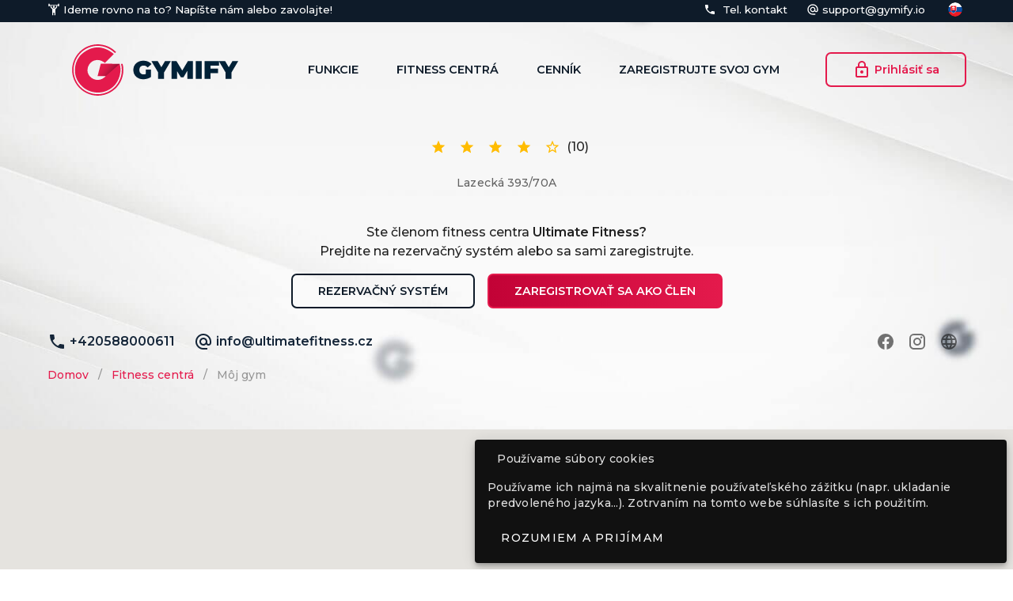

--- FILE ---
content_type: text/html; charset=utf-8
request_url: https://gymify.sk/gyms/ultimate-fitness
body_size: 17070
content:
<!DOCTYPE html>
<html data-n-head-ssr lang="sk" data-n-head="%7B%22lang%22:%7B%22ssr%22:%22sk%22%7D%7D">
  <head >
    <meta data-n-head="ssr" charset="utf-8"><meta data-n-head="ssr" name="viewport" content="width=device-width, initial-scale=1"><meta data-n-head="ssr" data-hid="robots" name="robots" content="all"><meta data-n-head="ssr" data-hid="author" name="author" content="https://gymify.sk"><meta data-n-head="ssr" data-hid="publisher" name="publisher" content="https://gymify.sk"><meta data-n-head="ssr" data-hid="apple-mobile-web-app-title" name="apple-mobile-web-app-title" content="Fitness software - online reservation system | GYMIFY"><meta data-n-head="ssr" data-hid="theme-color" name="theme-color" content="#E41A4C"><meta data-n-head="ssr" data-hid="og:title" name="og:title" content="Fitness software - online reservation system | GYMIFY"><meta data-n-head="ssr" data-hid="og:description" name="og:description" content="Software for fitness centers, coaches and clients | Online tickets, reservation system and warehouse"><meta data-n-head="ssr" data-hid="og:type" name="og:type" content="website"><meta data-n-head="ssr" data-hid="og:url" name="og:url" content="https://gymify.sk"><meta data-n-head="ssr" data-hid="og:image" name="og:image" content="icon.png"><meta data-n-head="ssr" data-hid="og:locale" name="og:locale" content="en_US"><meta data-n-head="ssr" data-hid="og:site_name" name="og:site_name" content="GYMIFY"><meta data-n-head="ssr" data-hid="twitter:title" name="twitter:title" content="Fitness software - online reservation system | GYMIFY"><meta data-n-head="ssr" data-hid="twitter:description" name="twitter:description" content="Software for fitness centers, coaches and clients | Online tickets, reservation system and warehouse"><meta data-n-head="ssr" data-hid="twitter:image" name="twitter:image" content="icon.png"><meta data-n-head="ssr" data-hid="charset" charset="utf-8"><meta data-n-head="ssr" data-hid="mobile-web-app-capable" name="mobile-web-app-capable" content="yes"><meta data-n-head="ssr" data-hid="description" name="description" content="Oficiálna podstránka fitness centra zabezpečeného fitness softvérom GYMIFY. Nájdete tu otváracie hodiny, služby a reálne hodnotenia od klientov fitness centra."><title>Ultimate Fitness - Profil fitness centra | GYMIFY</title><link data-n-head="ssr" rel="preconnect" href="https://cdn.jsdelivr.net"><link data-n-head="ssr" data-hid="shortcut-icon" rel="shortcut icon" href="/_nuxt/icons/icon_64x64.f11cc8.png"><link data-n-head="ssr" data-hid="apple-touch-icon" rel="apple-touch-icon" href="/_nuxt/icons/icon_512x512.f11cc8.png" sizes="512x512"><link data-n-head="ssr" rel="manifest" href="/_nuxt/manifest.f999f2fe.json" data-hid="manifest"><link data-n-head="ssr" data-hid="canonical" rel="canonical" href="https://gymify.sk/gyms/ultimate-fitness"><style data-n-head="vuetify" type="text/css" id="vuetify-theme-stylesheet" nonce="undefined">.v-application a { color: #e41a4c; }
.v-application .primary {
  background-color: #e41a4c !important;
  border-color: #e41a4c !important;
}
.v-application .primary--text {
  color: #e41a4c !important;
  caret-color: #e41a4c !important;
}
.v-application .primary.lighten-5 {
  background-color: #ffbdcc !important;
  border-color: #ffbdcc !important;
}
.v-application .primary--text.text--lighten-5 {
  color: #ffbdcc !important;
  caret-color: #ffbdcc !important;
}
.v-application .primary.lighten-4 {
  background-color: #ff9fb1 !important;
  border-color: #ff9fb1 !important;
}
.v-application .primary--text.text--lighten-4 {
  color: #ff9fb1 !important;
  caret-color: #ff9fb1 !important;
}
.v-application .primary.lighten-3 {
  background-color: #ff8196 !important;
  border-color: #ff8196 !important;
}
.v-application .primary--text.text--lighten-3 {
  color: #ff8196 !important;
  caret-color: #ff8196 !important;
}
.v-application .primary.lighten-2 {
  background-color: #ff637d !important;
  border-color: #ff637d !important;
}
.v-application .primary--text.text--lighten-2 {
  color: #ff637d !important;
  caret-color: #ff637d !important;
}
.v-application .primary.lighten-1 {
  background-color: #ff4364 !important;
  border-color: #ff4364 !important;
}
.v-application .primary--text.text--lighten-1 {
  color: #ff4364 !important;
  caret-color: #ff4364 !important;
}
.v-application .primary.darken-1 {
  background-color: #c40036 !important;
  border-color: #c40036 !important;
}
.v-application .primary--text.text--darken-1 {
  color: #c40036 !important;
  caret-color: #c40036 !important;
}
.v-application .primary.darken-2 {
  background-color: #a40021 !important;
  border-color: #a40021 !important;
}
.v-application .primary--text.text--darken-2 {
  color: #a40021 !important;
  caret-color: #a40021 !important;
}
.v-application .primary.darken-3 {
  background-color: #85000c !important;
  border-color: #85000c !important;
}
.v-application .primary--text.text--darken-3 {
  color: #85000c !important;
  caret-color: #85000c !important;
}
.v-application .primary.darken-4 {
  background-color: #670000 !important;
  border-color: #670000 !important;
}
.v-application .primary--text.text--darken-4 {
  color: #670000 !important;
  caret-color: #670000 !important;
}
.v-application .secondary {
  background-color: #fafafa !important;
  border-color: #fafafa !important;
}
.v-application .secondary--text {
  color: #fafafa !important;
  caret-color: #fafafa !important;
}
.v-application .secondary.lighten-5 {
  background-color: #ffffff !important;
  border-color: #ffffff !important;
}
.v-application .secondary--text.text--lighten-5 {
  color: #ffffff !important;
  caret-color: #ffffff !important;
}
.v-application .secondary.lighten-4 {
  background-color: #ffffff !important;
  border-color: #ffffff !important;
}
.v-application .secondary--text.text--lighten-4 {
  color: #ffffff !important;
  caret-color: #ffffff !important;
}
.v-application .secondary.lighten-3 {
  background-color: #ffffff !important;
  border-color: #ffffff !important;
}
.v-application .secondary--text.text--lighten-3 {
  color: #ffffff !important;
  caret-color: #ffffff !important;
}
.v-application .secondary.lighten-2 {
  background-color: #ffffff !important;
  border-color: #ffffff !important;
}
.v-application .secondary--text.text--lighten-2 {
  color: #ffffff !important;
  caret-color: #ffffff !important;
}
.v-application .secondary.lighten-1 {
  background-color: #ffffff !important;
  border-color: #ffffff !important;
}
.v-application .secondary--text.text--lighten-1 {
  color: #ffffff !important;
  caret-color: #ffffff !important;
}
.v-application .secondary.darken-1 {
  background-color: #dddddd !important;
  border-color: #dddddd !important;
}
.v-application .secondary--text.text--darken-1 {
  color: #dddddd !important;
  caret-color: #dddddd !important;
}
.v-application .secondary.darken-2 {
  background-color: #c2c2c2 !important;
  border-color: #c2c2c2 !important;
}
.v-application .secondary--text.text--darken-2 {
  color: #c2c2c2 !important;
  caret-color: #c2c2c2 !important;
}
.v-application .secondary.darken-3 {
  background-color: #a6a6a6 !important;
  border-color: #a6a6a6 !important;
}
.v-application .secondary--text.text--darken-3 {
  color: #a6a6a6 !important;
  caret-color: #a6a6a6 !important;
}
.v-application .secondary.darken-4 {
  background-color: #8c8c8c !important;
  border-color: #8c8c8c !important;
}
.v-application .secondary--text.text--darken-4 {
  color: #8c8c8c !important;
  caret-color: #8c8c8c !important;
}
.v-application .accent {
  background-color: #1c2a39 !important;
  border-color: #1c2a39 !important;
}
.v-application .accent--text {
  color: #1c2a39 !important;
  caret-color: #1c2a39 !important;
}
.v-application .accent.lighten-5 {
  background-color: #95a3b6 !important;
  border-color: #95a3b6 !important;
}
.v-application .accent--text.text--lighten-5 {
  color: #95a3b6 !important;
  caret-color: #95a3b6 !important;
}
.v-application .accent.lighten-4 {
  background-color: #7b899b !important;
  border-color: #7b899b !important;
}
.v-application .accent--text.text--lighten-4 {
  color: #7b899b !important;
  caret-color: #7b899b !important;
}
.v-application .accent.lighten-3 {
  background-color: #626f81 !important;
  border-color: #626f81 !important;
}
.v-application .accent--text.text--lighten-3 {
  color: #626f81 !important;
  caret-color: #626f81 !important;
}
.v-application .accent.lighten-2 {
  background-color: #495768 !important;
  border-color: #495768 !important;
}
.v-application .accent--text.text--lighten-2 {
  color: #495768 !important;
  caret-color: #495768 !important;
}
.v-application .accent.lighten-1 {
  background-color: #324050 !important;
  border-color: #324050 !important;
}
.v-application .accent--text.text--lighten-1 {
  color: #324050 !important;
  caret-color: #324050 !important;
}
.v-application .accent.darken-1 {
  background-color: #061623 !important;
  border-color: #061623 !important;
}
.v-application .accent--text.text--darken-1 {
  color: #061623 !important;
  caret-color: #061623 !important;
}
.v-application .accent.darken-2 {
  background-color: #00000f !important;
  border-color: #00000f !important;
}
.v-application .accent--text.text--darken-2 {
  color: #00000f !important;
  caret-color: #00000f !important;
}
.v-application .accent.darken-3 {
  background-color: #000000 !important;
  border-color: #000000 !important;
}
.v-application .accent--text.text--darken-3 {
  color: #000000 !important;
  caret-color: #000000 !important;
}
.v-application .accent.darken-4 {
  background-color: #000000 !important;
  border-color: #000000 !important;
}
.v-application .accent--text.text--darken-4 {
  color: #000000 !important;
  caret-color: #000000 !important;
}
.v-application .error {
  background-color: #dd2c00 !important;
  border-color: #dd2c00 !important;
}
.v-application .error--text {
  color: #dd2c00 !important;
  caret-color: #dd2c00 !important;
}
.v-application .error.lighten-5 {
  background-color: #ffc187 !important;
  border-color: #ffc187 !important;
}
.v-application .error--text.text--lighten-5 {
  color: #ffc187 !important;
  caret-color: #ffc187 !important;
}
.v-application .error.lighten-4 {
  background-color: #ffa46c !important;
  border-color: #ffa46c !important;
}
.v-application .error--text.text--lighten-4 {
  color: #ffa46c !important;
  caret-color: #ffa46c !important;
}
.v-application .error.lighten-3 {
  background-color: #ff8753 !important;
  border-color: #ff8753 !important;
}
.v-application .error--text.text--lighten-3 {
  color: #ff8753 !important;
  caret-color: #ff8753 !important;
}
.v-application .error.lighten-2 {
  background-color: #ff6a39 !important;
  border-color: #ff6a39 !important;
}
.v-application .error--text.text--lighten-2 {
  color: #ff6a39 !important;
  caret-color: #ff6a39 !important;
}
.v-application .error.lighten-1 {
  background-color: #fe4d1f !important;
  border-color: #fe4d1f !important;
}
.v-application .error--text.text--lighten-1 {
  color: #fe4d1f !important;
  caret-color: #fe4d1f !important;
}
.v-application .error.darken-1 {
  background-color: #bc0000 !important;
  border-color: #bc0000 !important;
}
.v-application .error--text.text--darken-1 {
  color: #bc0000 !important;
  caret-color: #bc0000 !important;
}
.v-application .error.darken-2 {
  background-color: #9d0000 !important;
  border-color: #9d0000 !important;
}
.v-application .error--text.text--darken-2 {
  color: #9d0000 !important;
  caret-color: #9d0000 !important;
}
.v-application .error.darken-3 {
  background-color: #7f0000 !important;
  border-color: #7f0000 !important;
}
.v-application .error--text.text--darken-3 {
  color: #7f0000 !important;
  caret-color: #7f0000 !important;
}
.v-application .error.darken-4 {
  background-color: #630000 !important;
  border-color: #630000 !important;
}
.v-application .error--text.text--darken-4 {
  color: #630000 !important;
  caret-color: #630000 !important;
}
.v-application .info {
  background-color: #26a69a !important;
  border-color: #26a69a !important;
}
.v-application .info--text {
  color: #26a69a !important;
  caret-color: #26a69a !important;
}
.v-application .info.lighten-5 {
  background-color: #c3ffff !important;
  border-color: #c3ffff !important;
}
.v-application .info--text.text--lighten-5 {
  color: #c3ffff !important;
  caret-color: #c3ffff !important;
}
.v-application .info.lighten-4 {
  background-color: #a5ffff !important;
  border-color: #a5ffff !important;
}
.v-application .info--text.text--lighten-4 {
  color: #a5ffff !important;
  caret-color: #a5ffff !important;
}
.v-application .info.lighten-3 {
  background-color: #87fbed !important;
  border-color: #87fbed !important;
}
.v-application .info--text.text--lighten-3 {
  color: #87fbed !important;
  caret-color: #87fbed !important;
}
.v-application .info.lighten-2 {
  background-color: #6aded0 !important;
  border-color: #6aded0 !important;
}
.v-application .info--text.text--lighten-2 {
  color: #6aded0 !important;
  caret-color: #6aded0 !important;
}
.v-application .info.lighten-1 {
  background-color: #4bc2b5 !important;
  border-color: #4bc2b5 !important;
}
.v-application .info--text.text--lighten-1 {
  color: #4bc2b5 !important;
  caret-color: #4bc2b5 !important;
}
.v-application .info.darken-1 {
  background-color: #008b80 !important;
  border-color: #008b80 !important;
}
.v-application .info--text.text--darken-1 {
  color: #008b80 !important;
  caret-color: #008b80 !important;
}
.v-application .info.darken-2 {
  background-color: #007167 !important;
  border-color: #007167 !important;
}
.v-application .info--text.text--darken-2 {
  color: #007167 !important;
  caret-color: #007167 !important;
}
.v-application .info.darken-3 {
  background-color: #00584f !important;
  border-color: #00584f !important;
}
.v-application .info--text.text--darken-3 {
  color: #00584f !important;
  caret-color: #00584f !important;
}
.v-application .info.darken-4 {
  background-color: #004038 !important;
  border-color: #004038 !important;
}
.v-application .info--text.text--darken-4 {
  color: #004038 !important;
  caret-color: #004038 !important;
}
.v-application .success {
  background-color: #4caf50 !important;
  border-color: #4caf50 !important;
}
.v-application .success--text {
  color: #4caf50 !important;
  caret-color: #4caf50 !important;
}
.v-application .success.lighten-5 {
  background-color: #dcffd6 !important;
  border-color: #dcffd6 !important;
}
.v-application .success--text.text--lighten-5 {
  color: #dcffd6 !important;
  caret-color: #dcffd6 !important;
}
.v-application .success.lighten-4 {
  background-color: #beffba !important;
  border-color: #beffba !important;
}
.v-application .success--text.text--lighten-4 {
  color: #beffba !important;
  caret-color: #beffba !important;
}
.v-application .success.lighten-3 {
  background-color: #a2ff9e !important;
  border-color: #a2ff9e !important;
}
.v-application .success--text.text--lighten-3 {
  color: #a2ff9e !important;
  caret-color: #a2ff9e !important;
}
.v-application .success.lighten-2 {
  background-color: #85e783 !important;
  border-color: #85e783 !important;
}
.v-application .success--text.text--lighten-2 {
  color: #85e783 !important;
  caret-color: #85e783 !important;
}
.v-application .success.lighten-1 {
  background-color: #69cb69 !important;
  border-color: #69cb69 !important;
}
.v-application .success--text.text--lighten-1 {
  color: #69cb69 !important;
  caret-color: #69cb69 !important;
}
.v-application .success.darken-1 {
  background-color: #2d9437 !important;
  border-color: #2d9437 !important;
}
.v-application .success--text.text--darken-1 {
  color: #2d9437 !important;
  caret-color: #2d9437 !important;
}
.v-application .success.darken-2 {
  background-color: #00791e !important;
  border-color: #00791e !important;
}
.v-application .success--text.text--darken-2 {
  color: #00791e !important;
  caret-color: #00791e !important;
}
.v-application .success.darken-3 {
  background-color: #006000 !important;
  border-color: #006000 !important;
}
.v-application .success--text.text--darken-3 {
  color: #006000 !important;
  caret-color: #006000 !important;
}
.v-application .success.darken-4 {
  background-color: #004700 !important;
  border-color: #004700 !important;
}
.v-application .success--text.text--darken-4 {
  color: #004700 !important;
  caret-color: #004700 !important;
}
.v-application .warning {
  background-color: #ffc107 !important;
  border-color: #ffc107 !important;
}
.v-application .warning--text {
  color: #ffc107 !important;
  caret-color: #ffc107 !important;
}
.v-application .warning.lighten-5 {
  background-color: #ffffae !important;
  border-color: #ffffae !important;
}
.v-application .warning--text.text--lighten-5 {
  color: #ffffae !important;
  caret-color: #ffffae !important;
}
.v-application .warning.lighten-4 {
  background-color: #ffff91 !important;
  border-color: #ffff91 !important;
}
.v-application .warning--text.text--lighten-4 {
  color: #ffff91 !important;
  caret-color: #ffff91 !important;
}
.v-application .warning.lighten-3 {
  background-color: #ffff74 !important;
  border-color: #ffff74 !important;
}
.v-application .warning--text.text--lighten-3 {
  color: #ffff74 !important;
  caret-color: #ffff74 !important;
}
.v-application .warning.lighten-2 {
  background-color: #fff956 !important;
  border-color: #fff956 !important;
}
.v-application .warning--text.text--lighten-2 {
  color: #fff956 !important;
  caret-color: #fff956 !important;
}
.v-application .warning.lighten-1 {
  background-color: #ffdd37 !important;
  border-color: #ffdd37 !important;
}
.v-application .warning--text.text--lighten-1 {
  color: #ffdd37 !important;
  caret-color: #ffdd37 !important;
}
.v-application .warning.darken-1 {
  background-color: #e0a600 !important;
  border-color: #e0a600 !important;
}
.v-application .warning--text.text--darken-1 {
  color: #e0a600 !important;
  caret-color: #e0a600 !important;
}
.v-application .warning.darken-2 {
  background-color: #c18c00 !important;
  border-color: #c18c00 !important;
}
.v-application .warning--text.text--darken-2 {
  color: #c18c00 !important;
  caret-color: #c18c00 !important;
}
.v-application .warning.darken-3 {
  background-color: #a27300 !important;
  border-color: #a27300 !important;
}
.v-application .warning--text.text--darken-3 {
  color: #a27300 !important;
  caret-color: #a27300 !important;
}
.v-application .warning.darken-4 {
  background-color: #855a00 !important;
  border-color: #855a00 !important;
}
.v-application .warning--text.text--darken-4 {
  color: #855a00 !important;
  caret-color: #855a00 !important;
}
.v-application .background {
  background-color: #ffffff !important;
  border-color: #ffffff !important;
}
.v-application .background--text {
  color: #ffffff !important;
  caret-color: #ffffff !important;
}
.v-application .background.lighten-5 {
  background-color: #ffffff !important;
  border-color: #ffffff !important;
}
.v-application .background--text.text--lighten-5 {
  color: #ffffff !important;
  caret-color: #ffffff !important;
}
.v-application .background.lighten-4 {
  background-color: #ffffff !important;
  border-color: #ffffff !important;
}
.v-application .background--text.text--lighten-4 {
  color: #ffffff !important;
  caret-color: #ffffff !important;
}
.v-application .background.lighten-3 {
  background-color: #ffffff !important;
  border-color: #ffffff !important;
}
.v-application .background--text.text--lighten-3 {
  color: #ffffff !important;
  caret-color: #ffffff !important;
}
.v-application .background.lighten-2 {
  background-color: #ffffff !important;
  border-color: #ffffff !important;
}
.v-application .background--text.text--lighten-2 {
  color: #ffffff !important;
  caret-color: #ffffff !important;
}
.v-application .background.lighten-1 {
  background-color: #ffffff !important;
  border-color: #ffffff !important;
}
.v-application .background--text.text--lighten-1 {
  color: #ffffff !important;
  caret-color: #ffffff !important;
}
.v-application .background.darken-1 {
  background-color: #e2e2e2 !important;
  border-color: #e2e2e2 !important;
}
.v-application .background--text.text--darken-1 {
  color: #e2e2e2 !important;
  caret-color: #e2e2e2 !important;
}
.v-application .background.darken-2 {
  background-color: #c6c6c6 !important;
  border-color: #c6c6c6 !important;
}
.v-application .background--text.text--darken-2 {
  color: #c6c6c6 !important;
  caret-color: #c6c6c6 !important;
}
.v-application .background.darken-3 {
  background-color: #ababab !important;
  border-color: #ababab !important;
}
.v-application .background--text.text--darken-3 {
  color: #ababab !important;
  caret-color: #ababab !important;
}
.v-application .background.darken-4 {
  background-color: #919191 !important;
  border-color: #919191 !important;
}
.v-application .background--text.text--darken-4 {
  color: #919191 !important;
  caret-color: #919191 !important;
}
.v-application .disabled {
  background-color: #eaeaea !important;
  border-color: #eaeaea !important;
}
.v-application .disabled--text {
  color: #eaeaea !important;
  caret-color: #eaeaea !important;
}
.v-application .disabled.lighten-5 {
  background-color: #ffffff !important;
  border-color: #ffffff !important;
}
.v-application .disabled--text.text--lighten-5 {
  color: #ffffff !important;
  caret-color: #ffffff !important;
}
.v-application .disabled.lighten-4 {
  background-color: #ffffff !important;
  border-color: #ffffff !important;
}
.v-application .disabled--text.text--lighten-4 {
  color: #ffffff !important;
  caret-color: #ffffff !important;
}
.v-application .disabled.lighten-3 {
  background-color: #ffffff !important;
  border-color: #ffffff !important;
}
.v-application .disabled--text.text--lighten-3 {
  color: #ffffff !important;
  caret-color: #ffffff !important;
}
.v-application .disabled.lighten-2 {
  background-color: #ffffff !important;
  border-color: #ffffff !important;
}
.v-application .disabled--text.text--lighten-2 {
  color: #ffffff !important;
  caret-color: #ffffff !important;
}
.v-application .disabled.lighten-1 {
  background-color: #ffffff !important;
  border-color: #ffffff !important;
}
.v-application .disabled--text.text--lighten-1 {
  color: #ffffff !important;
  caret-color: #ffffff !important;
}
.v-application .disabled.darken-1 {
  background-color: #cecece !important;
  border-color: #cecece !important;
}
.v-application .disabled--text.text--darken-1 {
  color: #cecece !important;
  caret-color: #cecece !important;
}
.v-application .disabled.darken-2 {
  background-color: #b2b2b2 !important;
  border-color: #b2b2b2 !important;
}
.v-application .disabled--text.text--darken-2 {
  color: #b2b2b2 !important;
  caret-color: #b2b2b2 !important;
}
.v-application .disabled.darken-3 {
  background-color: #989898 !important;
  border-color: #989898 !important;
}
.v-application .disabled--text.text--darken-3 {
  color: #989898 !important;
  caret-color: #989898 !important;
}
.v-application .disabled.darken-4 {
  background-color: #7e7e7e !important;
  border-color: #7e7e7e !important;
}
.v-application .disabled--text.text--darken-4 {
  color: #7e7e7e !important;
  caret-color: #7e7e7e !important;
}</style><script data-n-head="ssr" src="https://www.googletagmanager.com/gtag/js?id=G-VTT4HMD66W" async></script><script data-n-head="ssr" type="application/ld+json">{"@context":"https://schema.org/","@type":"SportsActivityLocation","name":"Ultimate Fitness","telephone":"+420588000611","email":"info@ultimatefitness.cz","description":null,"address":"Lazecká 393/70A","priceRange":"$$","aggregateRating":{"@type":"AggregateRating","ratingValue":4.6,"reviewCount":10},"geo":{"@type":"GeoCoordinates","latitude":"49.60790036167248","longitude":"17.255625396330235"},"review":[{"@type":"Review","reviewBody":"No. 1 v Olomouci!","author":{"@type":"Person","name":"Vladislav"},"datePublished":"2023-11-23","reviewRating":{"@type":"Rating","bestRating":"5","ratingValue":5,"worstRating":"1"}},{"@type":"Review","reviewBody":"Přátelské prostředí, skvělý trenéři, doporučuji na pořádný trénink i na regeneracni cvičení.","author":{"@type":"Person","name":"Vojtěch"},"datePublished":"2023-11-30","reviewRating":{"@type":"Rating","bestRating":"5","ratingValue":5,"worstRating":"1"}},{"@type":"Review","reviewBody":"Super tělocvična","author":{"@type":"Person","name":"Tomáš"},"datePublished":"2023-12-28","reviewRating":{"@type":"Rating","bestRating":"5","ratingValue":5,"worstRating":"1"}},{"@type":"Review","reviewBody":"nejlepsi gym v Olomouci!!","author":{"@type":"Person","name":"Zuzana"},"datePublished":"2024-01-13","reviewRating":{"@type":"Rating","bestRating":"5","ratingValue":5,"worstRating":"1"}},{"@type":"Review","reviewBody":"aaaaaaaaaaaaaaaaaaaaaaaaaaaaaaaaaaaa","author":{"@type":"Person","name":"Michal"},"datePublished":"2024-02-11","reviewRating":{"@type":"Rating","bestRating":"5","ratingValue":1,"worstRating":"1"}},{"@type":"Review","reviewBody":"Da best ever 🫶","author":{"@type":"Person","name":"František"},"datePublished":"2024-03-01","reviewRating":{"@type":"Rating","bestRating":"5","ratingValue":5,"worstRating":"1"}},{"@type":"Review","reviewBody":"Obrovský prostor, skvěle vybavený","author":{"@type":"Person","name":"Jan"},"datePublished":"2024-11-10","reviewRating":{"@type":"Rating","bestRating":"5","ratingValue":5,"worstRating":"1"}},{"@type":"Review","reviewBody":"Super  Gym","author":{"@type":"Person","name":"Petr"},"datePublished":"2024-12-31","reviewRating":{"@type":"Rating","bestRating":"5","ratingValue":5,"worstRating":"1"}},{"@type":"Review","reviewBody":"Velmi přátelská atmosféra 🫶🏻","author":{"@type":"Person","name":"Matyáš"},"datePublished":"2025-01-09","reviewRating":{"@type":"Rating","bestRating":"5","ratingValue":5,"worstRating":"1"}},{"@type":"Review","reviewBody":"Velmi přátelská atmosféra 🫶🏻","author":{"@type":"Person","name":"Matyáš"},"datePublished":"2025-01-09","reviewRating":{"@type":"Rating","bestRating":"5","ratingValue":5,"worstRating":"1"}}]}</script><link rel="preload" href="/_nuxt/3e5fe9f.js" as="script"><link rel="preload" href="/_nuxt/9629ad4.js" as="script"><link rel="preload" href="/_nuxt/css/2d87e70.css" as="style"><link rel="preload" href="/_nuxt/3a42b97.js" as="script"><link rel="preload" href="/_nuxt/css/0e9f865.css" as="style"><link rel="preload" href="/_nuxt/3f42dc4.js" as="script"><link rel="preload" href="/_nuxt/css/a97dc08.css" as="style"><link rel="preload" href="/_nuxt/d76c3c8.js" as="script"><link rel="preload" href="/_nuxt/css/30e3e04.css" as="style"><link rel="preload" href="/_nuxt/fe4be54.js" as="script"><link rel="preload" href="/_nuxt/css/8882b74.css" as="style"><link rel="preload" href="/_nuxt/bf5739e.js" as="script"><link rel="preload" href="/_nuxt/css/3bcecb0.css" as="style"><link rel="preload" href="/_nuxt/03cb874.js" as="script"><link rel="stylesheet" href="/_nuxt/css/2d87e70.css"><link rel="stylesheet" href="/_nuxt/css/0e9f865.css"><link rel="stylesheet" href="/_nuxt/css/a97dc08.css"><link rel="stylesheet" href="/_nuxt/css/30e3e04.css"><link rel="stylesheet" href="/_nuxt/css/8882b74.css"><link rel="stylesheet" href="/_nuxt/css/3bcecb0.css"><link rel="preload" href="/_nuxt/static/1768929289/gyms/ultimate-fitness/state.js" as="script"><link rel="preload" href="/_nuxt/static/1768929289/gyms/ultimate-fitness/payload.js" as="script"><link rel="preload" href="/_nuxt/static/1768929289/manifest.js" as="script">
  </head>
  <body class="" data-n-head="%7B%22class%22:%7B%22ssr%22:%22%22%7D%7D">
    <div data-server-rendered="true" id="__nuxt"><!----><div id="__layout"><div data-app="true" id="app" class="v-application front v-application--is-ltr theme--light"><div class="v-application--wrap"><div id="navbar" class="topbar-coach bg-coach-dark" data-v-2acfd3e2><div class="container pb-0 h-full" data-v-2acfd3e2 data-v-2acfd3e2><div class="row h-full" data-v-2acfd3e2 data-v-2acfd3e2><div class="h-full align-center d-none d-md-flex col col-auto" data-v-2acfd3e2 data-v-2acfd3e2><span aria-hidden="true" class="v-icon notranslate theme--light white--text" style="font-size:16px;height:16px;width:16px;" data-v-2acfd3e2><svg xmlns="http://www.w3.org/2000/svg" viewBox="0 0 24 24" role="img" aria-hidden="true" class="v-icon__svg" style="font-size:16px;height:16px;width:16px;"><path d="M12 5C10.89 5 10 5.89 10 7S10.89 9 12 9 14 8.11 14 7 13.11 5 12 5M22 1V6H20V4H4V6H2V1H4V3H20V1H22M15 11.26V23H13V18H11V23H9V11.26C6.93 10.17 5.5 8 5.5 5.5L5.5 5H7.5L7.5 5.5C7.5 8 9.5 10 12 10S16.5 8 16.5 5.5L16.5 5H18.5L18.5 5.5C18.5 8 17.07 10.17 15 11.26Z"></path></svg></span> <div class="d-flex align-center white--text ml-1" data-v-2acfd3e2>Ideme rovno na to?
          <a href="" class="decoration-none red-hover" data-v-2acfd3e2> Napíšte nám</a> <div class="d-flex" data-v-2acfd3e2>
             alebo 
            <div class="v-menu" data-v-09df7cdf data-v-2acfd3e2><div class="cursor-pointer decoration-none red-hover" data-v-09df7cdf><div data-v-09df7cdf>zavolajte</div></div><!----></div></div>
        !</div></div> <div class="spacer" data-v-2acfd3e2 data-v-2acfd3e2></div> <div class="d-none d-md-flex h-full align-center col col-auto" data-v-2acfd3e2 data-v-2acfd3e2><div class="v-menu" data-v-09df7cdf data-v-2acfd3e2><div class="cursor-pointer decoration-none red-hover" data-v-09df7cdf><div class="d-flex align-center" data-v-09df7cdf><span aria-hidden="true" class="v-icon notranslate theme--light white--text" style="font-size:16px;height:16px;width:16px;" data-v-09df7cdf><svg xmlns="http://www.w3.org/2000/svg" viewBox="0 0 24 24" role="img" aria-hidden="true" class="v-icon__svg" style="font-size:16px;height:16px;width:16px;"><path d="M6.62,10.79C8.06,13.62 10.38,15.94 13.21,17.38L15.41,15.18C15.69,14.9 16.08,14.82 16.43,14.93C17.55,15.3 18.75,15.5 20,15.5A1,1 0 0,1 21,16.5V20A1,1 0 0,1 20,21A17,17 0 0,1 3,4A1,1 0 0,1 4,3H7.5A1,1 0 0,1 8.5,4C8.5,5.25 8.7,6.45 9.07,7.57C9.18,7.92 9.1,8.31 8.82,8.59L6.62,10.79Z"></path></svg></span> <span class="d-block align-self-center ml-1 decoration-none red-hover ml-2 white--text" data-v-09df7cdf>Tel. kontakt</span></div></div><!----></div></div> <div class="d-none d-md-flex h-full align-center col col-auto" data-v-2acfd3e2 data-v-2acfd3e2><span aria-hidden="true" class="v-icon notranslate theme--light white--text" style="font-size:16px;height:16px;width:16px;" data-v-2acfd3e2><svg xmlns="http://www.w3.org/2000/svg" viewBox="0 0 24 24" role="img" aria-hidden="true" class="v-icon__svg" style="font-size:16px;height:16px;width:16px;"><path d="M12,15C12.81,15 13.5,14.7 14.11,14.11C14.7,13.5 15,12.81 15,12C15,11.19 14.7,10.5 14.11,9.89C13.5,9.3 12.81,9 12,9C11.19,9 10.5,9.3 9.89,9.89C9.3,10.5 9,11.19 9,12C9,12.81 9.3,13.5 9.89,14.11C10.5,14.7 11.19,15 12,15M12,2C14.75,2 17.1,3 19.05,4.95C21,6.9 22,9.25 22,12V13.45C22,14.45 21.65,15.3 21,16C20.3,16.67 19.5,17 18.5,17C17.3,17 16.31,16.5 15.56,15.5C14.56,16.5 13.38,17 12,17C10.63,17 9.45,16.5 8.46,15.54C7.5,14.55 7,13.38 7,12C7,10.63 7.5,9.45 8.46,8.46C9.45,7.5 10.63,7 12,7C13.38,7 14.55,7.5 15.54,8.46C16.5,9.45 17,10.63 17,12V13.45C17,13.86 17.16,14.22 17.46,14.53C17.76,14.84 18.11,15 18.5,15C18.92,15 19.27,14.84 19.57,14.53C19.87,14.22 20,13.86 20,13.45V12C20,9.81 19.23,7.93 17.65,6.35C16.07,4.77 14.19,4 12,4C9.81,4 7.93,4.77 6.35,6.35C4.77,7.93 4,9.81 4,12C4,14.19 4.77,16.07 6.35,17.65C7.93,19.23 9.81,20 12,20H17V22H12C9.25,22 6.9,21 4.95,19.05C3,17.1 2,14.75 2,12C2,9.25 3,6.9 4.95,4.95C6.9,3 9.25,2 12,2Z"></path></svg></span> <a href="mailto:support@gymify.io" target="_blank" class="d-block align-self-center ml-1 decoration-none red-hover" data-v-2acfd3e2>support@gymify.io</a></div> <div class="d-flex d-md-none h-full align-center col col-auto" data-v-2acfd3e2 data-v-2acfd3e2><div minifed="true" class="v-menu" data-v-09df7cdf data-v-2acfd3e2><div class="cursor-pointer decoration-none red-hover" data-v-09df7cdf><div class="d-flex align-center" data-v-09df7cdf><span aria-hidden="true" class="v-icon notranslate theme--light white--text" style="font-size:16px;height:16px;width:16px;" data-v-09df7cdf><svg xmlns="http://www.w3.org/2000/svg" viewBox="0 0 24 24" role="img" aria-hidden="true" class="v-icon__svg" style="font-size:16px;height:16px;width:16px;"><path d="M6.62,10.79C8.06,13.62 10.38,15.94 13.21,17.38L15.41,15.18C15.69,14.9 16.08,14.82 16.43,14.93C17.55,15.3 18.75,15.5 20,15.5A1,1 0 0,1 21,16.5V20A1,1 0 0,1 20,21A17,17 0 0,1 3,4A1,1 0 0,1 4,3H7.5A1,1 0 0,1 8.5,4C8.5,5.25 8.7,6.45 9.07,7.57C9.18,7.92 9.1,8.31 8.82,8.59L6.62,10.79Z"></path></svg></span> <span class="d-block align-self-center ml-1 decoration-none red-hover ml-2 white--text" data-v-09df7cdf>Tel. kontakt</span></div></div><!----></div></div> <div class="spacer d-flex d-md-none" data-v-2acfd3e2 data-v-2acfd3e2></div> <div class="d-flex d-md-none h-full align-center col col-auto" data-v-2acfd3e2 data-v-2acfd3e2><a href="mailto:support@gymify.io" class="v-btn v-btn--icon v-btn--round theme--dark v-size--small" data-v-2acfd3e2><span class="v-btn__content"><span aria-hidden="true" class="v-icon notranslate theme--dark white--text" style="font-size:16px;height:16px;width:16px;" data-v-2acfd3e2><svg xmlns="http://www.w3.org/2000/svg" viewBox="0 0 24 24" role="img" aria-hidden="true" class="v-icon__svg" style="font-size:16px;height:16px;width:16px;"><path d="M12,15C12.81,15 13.5,14.7 14.11,14.11C14.7,13.5 15,12.81 15,12C15,11.19 14.7,10.5 14.11,9.89C13.5,9.3 12.81,9 12,9C11.19,9 10.5,9.3 9.89,9.89C9.3,10.5 9,11.19 9,12C9,12.81 9.3,13.5 9.89,14.11C10.5,14.7 11.19,15 12,15M12,2C14.75,2 17.1,3 19.05,4.95C21,6.9 22,9.25 22,12V13.45C22,14.45 21.65,15.3 21,16C20.3,16.67 19.5,17 18.5,17C17.3,17 16.31,16.5 15.56,15.5C14.56,16.5 13.38,17 12,17C10.63,17 9.45,16.5 8.46,15.54C7.5,14.55 7,13.38 7,12C7,10.63 7.5,9.45 8.46,8.46C9.45,7.5 10.63,7 12,7C13.38,7 14.55,7.5 15.54,8.46C16.5,9.45 17,10.63 17,12V13.45C17,13.86 17.16,14.22 17.46,14.53C17.76,14.84 18.11,15 18.5,15C18.92,15 19.27,14.84 19.57,14.53C19.87,14.22 20,13.86 20,13.45V12C20,9.81 19.23,7.93 17.65,6.35C16.07,4.77 14.19,4 12,4C9.81,4 7.93,4.77 6.35,6.35C4.77,7.93 4,9.81 4,12C4,14.19 4.77,16.07 6.35,17.65C7.93,19.23 9.81,20 12,20H17V22H12C9.25,22 6.9,21 4.95,19.05C3,17.1 2,14.75 2,12C2,9.25 3,6.9 4.95,4.95C6.9,3 9.25,2 12,2Z"></path></svg></span></span></a></div> <div class="spacer d-flex d-md-none" data-v-2acfd3e2 data-v-2acfd3e2></div> <div class="d-flex h-full align-center col col-auto" data-v-2acfd3e2 data-v-2acfd3e2><div class="v-menu" data-v-10046774 data-v-2acfd3e2><button type="button" class="v-btn v-btn--icon v-btn--round theme--dark v-size--small" data-v-10046774><span class="v-btn__content"><div class="v-avatar" style="height:18px;min-width:18px;width:18px;" data-v-10046774><div class="v-image v-responsive theme--dark" data-v-10046774><div class="v-image__image v-image__image--preload v-image__image--cover" style="background-image:;background-position:center center;"></div><div class="v-responsive__content"></div></div></div></span></button><!----></div></div> <div class="spacer d-block d-md-none" data-v-2acfd3e2 data-v-2acfd3e2></div></div></div></div> <div data-fetch-key="data-v-66f89be4:0" data-v-66f89be4><div aria-label="Header background" role="img" presentation-header="true" data-fetch-key="data-v-3cfaa2f8:0" class="v-image v-responsive theme--light" data-v-3cfaa2f8 data-v-66f89be4><div class="v-responsive__sizer" style="padding-bottom:8.333333333333332%;"></div><div class="v-image__image v-image__image--preload v-image__image--cover" style="background-image:;background-position:bottom;"></div><div class="v-responsive__content"><div class="container gymify-section position-relative mt-12 pt-12 pt-md-6" data-v-3cfaa2f8><div class="row mt-12 pt-12 pt-md-0" data-v-3cfaa2f8><div class="d-flex flex-column align-center col col-12" data-v-3cfaa2f8><!----> <a href="/gyms/ultimate-fitness" aria-current="page" class="mb-2 nuxt-link-exact-active nuxt-link-active" data-v-3cfaa2f8><div aria-label="Ultimate Fitness logo" role="img" class="v-image v-responsive hidenshow theme--light" style="max-height:100px;width:250px;" data-v-3cfaa2f8><div class="v-image__image v-image__image--preload v-image__image--contain" style="background-image:url(&quot;https://gymify.app/api/v1/gyms/image/ultimate-fitness&quot;);background-position:center center;"></div><div class="v-responsive__content"></div></div></a> <h2 data-v-3cfaa2f8><!----></h2> <div class="d-flex align-center" data-v-3cfaa2f8><div class="v-rating v-rating--readonly" data-v-3cfaa2f8><button type="button" aria-label="Rating 1 of 5" class="v-icon notranslate v-icon--link theme--light" style="font-size:36px;height:36px;width:36px;color:#FFBC00;caret-color:#FFBC00;"><svg xmlns="http://www.w3.org/2000/svg" viewBox="0 0 24 24" role="img" aria-hidden="true" class="v-icon__svg" style="font-size:36px;height:36px;width:36px;"><path d="M12,17.27L18.18,21L16.54,13.97L22,9.24L14.81,8.62L12,2L9.19,8.62L2,9.24L7.45,13.97L5.82,21L12,17.27Z"></path></svg></button><button type="button" aria-label="Rating 2 of 5" class="v-icon notranslate v-icon--link theme--light" style="font-size:36px;height:36px;width:36px;color:#FFBC00;caret-color:#FFBC00;"><svg xmlns="http://www.w3.org/2000/svg" viewBox="0 0 24 24" role="img" aria-hidden="true" class="v-icon__svg" style="font-size:36px;height:36px;width:36px;"><path d="M12,17.27L18.18,21L16.54,13.97L22,9.24L14.81,8.62L12,2L9.19,8.62L2,9.24L7.45,13.97L5.82,21L12,17.27Z"></path></svg></button><button type="button" aria-label="Rating 3 of 5" class="v-icon notranslate v-icon--link theme--light" style="font-size:36px;height:36px;width:36px;color:#FFBC00;caret-color:#FFBC00;"><svg xmlns="http://www.w3.org/2000/svg" viewBox="0 0 24 24" role="img" aria-hidden="true" class="v-icon__svg" style="font-size:36px;height:36px;width:36px;"><path d="M12,17.27L18.18,21L16.54,13.97L22,9.24L14.81,8.62L12,2L9.19,8.62L2,9.24L7.45,13.97L5.82,21L12,17.27Z"></path></svg></button><button type="button" aria-label="Rating 4 of 5" class="v-icon notranslate v-icon--link theme--light" style="font-size:36px;height:36px;width:36px;color:#FFBC00;caret-color:#FFBC00;"><svg xmlns="http://www.w3.org/2000/svg" viewBox="0 0 24 24" role="img" aria-hidden="true" class="v-icon__svg" style="font-size:36px;height:36px;width:36px;"><path d="M12,17.27L18.18,21L16.54,13.97L22,9.24L14.81,8.62L12,2L9.19,8.62L2,9.24L7.45,13.97L5.82,21L12,17.27Z"></path></svg></button><button type="button" aria-label="Rating 5 of 5" class="v-icon notranslate v-icon--link theme--light" style="font-size:36px;height:36px;width:36px;color:#FFBC00;caret-color:#FFBC00;"><svg xmlns="http://www.w3.org/2000/svg" viewBox="0 0 24 24" role="img" aria-hidden="true" class="v-icon__svg" style="font-size:36px;height:36px;width:36px;"><path d="M12,15.39L8.24,17.66L9.23,13.38L5.91,10.5L10.29,10.13L12,6.09L13.71,10.13L18.09,10.5L14.77,13.38L15.76,17.66M22,9.24L14.81,8.63L12,2L9.19,8.63L2,9.24L7.45,13.97L5.82,21L12,17.27L18.18,21L16.54,13.97L22,9.24Z"></path></svg></button></div>
          (10)
        </div> <div class="v-card v-sheet theme--light elevation-0 transparent" data-v-3cfaa2f8><div class="v-card__text pa-0" data-v-3cfaa2f8><p class="mt-4 text-center max-front-width" data-v-3cfaa2f8><span class="text-center" data-v-3cfaa2f8>Lazecká 393/70A</span></p></div></div></div></div> <div class="row d-flex flex-column align-center" data-v-3cfaa2f8><div class="col-lg-10 col-12" data-v-3cfaa2f8><div class="v-card v-sheet theme--light elevation-0 transparent" data-v-3cfaa2f8><div class="d-flex flex-column align-center pt-0" data-v-3cfaa2f8><p class="text-center font-weight-medium mb-0" data-v-3cfaa2f8>Ste členom fitness centra <b data-v-3cfaa2f8>Ultimate Fitness?</b></p> <p class="text-center" data-v-3cfaa2f8>Prejdite na rezervačný systém alebo sa sami zaregistrujte.</p> <div class="row d-flex" data-v-3cfaa2f8><div class="justify-center d-none d-md-flex col col-12" data-v-3cfaa2f8><a href="/gyms/ultimate-fitness/booking" class="front-button front-dark-button text-uppercase" data-v-3cfaa2f8>
                  Rezervačný systém
                </a> <button class="front-button front-red-button-revert text-uppercase align-self-center ml-4" data-v-3cfaa2f8>
                  Zaregistrovať sa ako člen
                </button> <!----></div> <div class="d-md-none pt-md-0 col-md-6 col-12" data-v-3cfaa2f8><a href="/gyms/ultimate-fitness/booking" class="front-button front-dark-button text-uppercase w-full-important" data-v-3cfaa2f8>
                  Rezervovať teraz
                </a></div> <div class="d-md-none pt-0 col-md-6 col-12" data-v-3cfaa2f8><button class="front-button front-red-button-revert text-uppercase align-self-center w-full-important" data-v-3cfaa2f8>
                  Zaregistrovať sa ako člen
                </button></div> <div class="d-md-none pt-0 col col-12" data-v-3cfaa2f8><a href="/gyms/ultimate-fitness/gift-card" class="front-button front-dark-button text-uppercase" data-v-3cfaa2f8>
                  Kúpiť darčekový poukaz
                </a></div></div></div></div></div></div> <div class="row" data-v-3cfaa2f8><div class="d-flex pb-0 col col-12" data-v-3cfaa2f8><div class="row" data-v-3cfaa2f8><div class="d-none d-md-flex h-full align-center col col-auto" data-v-3cfaa2f8><span aria-hidden="true" class="v-icon notranslate theme--light" style="color:#142538;caret-color:#142538;" data-v-3cfaa2f8><svg xmlns="http://www.w3.org/2000/svg" viewBox="0 0 24 24" role="img" aria-hidden="true" class="v-icon__svg"><path d="M6.62,10.79C8.06,13.62 10.38,15.94 13.21,17.38L15.41,15.18C15.69,14.9 16.08,14.82 16.43,14.93C17.55,15.3 18.75,15.5 20,15.5A1,1 0 0,1 21,16.5V20A1,1 0 0,1 20,21A17,17 0 0,1 3,4A1,1 0 0,1 4,3H7.5A1,1 0 0,1 8.5,4C8.5,5.25 8.7,6.45 9.07,7.57C9.18,7.92 9.1,8.31 8.82,8.59L6.62,10.79Z"></path></svg></span> <a href="tel:+420588000611" class="d-block align-self-center ml-1 decoration-none red-dark-hover font-weight-bold" data-v-3cfaa2f8>+420588000611</a></div> <div class="d-none d-md-flex h-full align-center col col-auto" data-v-3cfaa2f8><span aria-hidden="true" class="v-icon notranslate theme--light" style="color:#142538;caret-color:#142538;" data-v-3cfaa2f8><svg xmlns="http://www.w3.org/2000/svg" viewBox="0 0 24 24" role="img" aria-hidden="true" class="v-icon__svg"><path d="M12,15C12.81,15 13.5,14.7 14.11,14.11C14.7,13.5 15,12.81 15,12C15,11.19 14.7,10.5 14.11,9.89C13.5,9.3 12.81,9 12,9C11.19,9 10.5,9.3 9.89,9.89C9.3,10.5 9,11.19 9,12C9,12.81 9.3,13.5 9.89,14.11C10.5,14.7 11.19,15 12,15M12,2C14.75,2 17.1,3 19.05,4.95C21,6.9 22,9.25 22,12V13.45C22,14.45 21.65,15.3 21,16C20.3,16.67 19.5,17 18.5,17C17.3,17 16.31,16.5 15.56,15.5C14.56,16.5 13.38,17 12,17C10.63,17 9.45,16.5 8.46,15.54C7.5,14.55 7,13.38 7,12C7,10.63 7.5,9.45 8.46,8.46C9.45,7.5 10.63,7 12,7C13.38,7 14.55,7.5 15.54,8.46C16.5,9.45 17,10.63 17,12V13.45C17,13.86 17.16,14.22 17.46,14.53C17.76,14.84 18.11,15 18.5,15C18.92,15 19.27,14.84 19.57,14.53C19.87,14.22 20,13.86 20,13.45V12C20,9.81 19.23,7.93 17.65,6.35C16.07,4.77 14.19,4 12,4C9.81,4 7.93,4.77 6.35,6.35C4.77,7.93 4,9.81 4,12C4,14.19 4.77,16.07 6.35,17.65C7.93,19.23 9.81,20 12,20H17V22H12C9.25,22 6.9,21 4.95,19.05C3,17.1 2,14.75 2,12C2,9.25 3,6.9 4.95,4.95C6.9,3 9.25,2 12,2Z"></path></svg></span> <a href="mailto:info@ultimatefitness.cz" target="_blank" class="d-block align-self-center ml-1 decoration-none red-dark-hover font-weight-bold" data-v-3cfaa2f8>info@ultimatefitness.cz</a></div> <div class="d-flex d-md-none h-full align-center col col-auto" data-v-3cfaa2f8><a href="tel:+420588000611" class="d-block align-self-center ml-1 decoration-none red-dark-hover font-weight-bold" data-v-3cfaa2f8><span aria-hidden="true" class="v-icon notranslate theme--light" style="color:#142538;caret-color:#142538;" data-v-3cfaa2f8><svg xmlns="http://www.w3.org/2000/svg" viewBox="0 0 24 24" role="img" aria-hidden="true" class="v-icon__svg"><path d="M6.62,10.79C8.06,13.62 10.38,15.94 13.21,17.38L15.41,15.18C15.69,14.9 16.08,14.82 16.43,14.93C17.55,15.3 18.75,15.5 20,15.5A1,1 0 0,1 21,16.5V20A1,1 0 0,1 20,21A17,17 0 0,1 3,4A1,1 0 0,1 4,3H7.5A1,1 0 0,1 8.5,4C8.5,5.25 8.7,6.45 9.07,7.57C9.18,7.92 9.1,8.31 8.82,8.59L6.62,10.79Z"></path></svg></span></a></div> <div class="d-flex d-md-none h-full align-center col col-auto" data-v-3cfaa2f8><a href="mailto:info@ultimatefitness.cz" target="_blank" class="d-block align-self-center ml-1 decoration-none red-dark-hover font-weight-bold" data-v-3cfaa2f8><span aria-hidden="true" class="v-icon notranslate theme--light" style="color:#142538;caret-color:#142538;" data-v-3cfaa2f8><svg xmlns="http://www.w3.org/2000/svg" viewBox="0 0 24 24" role="img" aria-hidden="true" class="v-icon__svg"><path d="M12,15C12.81,15 13.5,14.7 14.11,14.11C14.7,13.5 15,12.81 15,12C15,11.19 14.7,10.5 14.11,9.89C13.5,9.3 12.81,9 12,9C11.19,9 10.5,9.3 9.89,9.89C9.3,10.5 9,11.19 9,12C9,12.81 9.3,13.5 9.89,14.11C10.5,14.7 11.19,15 12,15M12,2C14.75,2 17.1,3 19.05,4.95C21,6.9 22,9.25 22,12V13.45C22,14.45 21.65,15.3 21,16C20.3,16.67 19.5,17 18.5,17C17.3,17 16.31,16.5 15.56,15.5C14.56,16.5 13.38,17 12,17C10.63,17 9.45,16.5 8.46,15.54C7.5,14.55 7,13.38 7,12C7,10.63 7.5,9.45 8.46,8.46C9.45,7.5 10.63,7 12,7C13.38,7 14.55,7.5 15.54,8.46C16.5,9.45 17,10.63 17,12V13.45C17,13.86 17.16,14.22 17.46,14.53C17.76,14.84 18.11,15 18.5,15C18.92,15 19.27,14.84 19.57,14.53C19.87,14.22 20,13.86 20,13.45V12C20,9.81 19.23,7.93 17.65,6.35C16.07,4.77 14.19,4 12,4C9.81,4 7.93,4.77 6.35,6.35C4.77,7.93 4,9.81 4,12C4,14.19 4.77,16.07 6.35,17.65C7.93,19.23 9.81,20 12,20H17V22H12C9.25,22 6.9,21 4.95,19.05C3,17.1 2,14.75 2,12C2,9.25 3,6.9 4.95,4.95C6.9,3 9.25,2 12,2Z"></path></svg></span></a></div></div> <div class="spacer" data-v-3cfaa2f8></div> <div class="d-flex social-gym-links align-center" data-v-0e35d6b4 data-v-3cfaa2f8><a href="https://www.facebook.com/ultimatefitnessolomouc" target="_blank" rel="noreferrer" class="mr-1 v-btn v-btn--icon v-btn--round theme--light v-size--default" data-v-0e35d6b4><span class="v-btn__content"><span aria-hidden="true" class="v-icon notranslate theme--light" data-v-0e35d6b4><svg xmlns="http://www.w3.org/2000/svg" viewBox="0 0 24 24" role="img" aria-hidden="true" class="v-icon__svg"><path d="M12 2.04C6.5 2.04 2 6.53 2 12.06C2 17.06 5.66 21.21 10.44 21.96V14.96H7.9V12.06H10.44V9.85C10.44 7.34 11.93 5.96 14.22 5.96C15.31 5.96 16.45 6.15 16.45 6.15V8.62H15.19C13.95 8.62 13.56 9.39 13.56 10.18V12.06H16.34L15.89 14.96H13.56V21.96A10 10 0 0 0 22 12.06C22 6.53 17.5 2.04 12 2.04Z"></path></svg></span></span></a> <a href="https://instagram.com/ultimatefitness.olomouc" target="_blank" rel="noreferrer" class="mr-1 v-btn v-btn--icon v-btn--round theme--light v-size--default" data-v-0e35d6b4><span class="v-btn__content"><span aria-hidden="true" class="v-icon notranslate theme--light" data-v-0e35d6b4><svg xmlns="http://www.w3.org/2000/svg" viewBox="0 0 24 24" role="img" aria-hidden="true" class="v-icon__svg"><path d="M7.8,2H16.2C19.4,2 22,4.6 22,7.8V16.2A5.8,5.8 0 0,1 16.2,22H7.8C4.6,22 2,19.4 2,16.2V7.8A5.8,5.8 0 0,1 7.8,2M7.6,4A3.6,3.6 0 0,0 4,7.6V16.4C4,18.39 5.61,20 7.6,20H16.4A3.6,3.6 0 0,0 20,16.4V7.6C20,5.61 18.39,4 16.4,4H7.6M17.25,5.5A1.25,1.25 0 0,1 18.5,6.75A1.25,1.25 0 0,1 17.25,8A1.25,1.25 0 0,1 16,6.75A1.25,1.25 0 0,1 17.25,5.5M12,7A5,5 0 0,1 17,12A5,5 0 0,1 12,17A5,5 0 0,1 7,12A5,5 0 0,1 12,7M12,9A3,3 0 0,0 9,12A3,3 0 0,0 12,15A3,3 0 0,0 15,12A3,3 0 0,0 12,9Z"></path></svg></span></span></a> <a href="https://www.ultimatefitness.cz/" target="_blank" rel="noreferrer" class="mr-1 v-btn v-btn--icon v-btn--round theme--light v-size--default" data-v-0e35d6b4><span class="v-btn__content"><span aria-hidden="true" class="v-icon notranslate theme--light" data-v-0e35d6b4><svg xmlns="http://www.w3.org/2000/svg" viewBox="0 0 24 24" role="img" aria-hidden="true" class="v-icon__svg"><path d="M16.36,14C16.44,13.34 16.5,12.68 16.5,12C16.5,11.32 16.44,10.66 16.36,10H19.74C19.9,10.64 20,11.31 20,12C20,12.69 19.9,13.36 19.74,14M14.59,19.56C15.19,18.45 15.65,17.25 15.97,16H18.92C17.96,17.65 16.43,18.93 14.59,19.56M14.34,14H9.66C9.56,13.34 9.5,12.68 9.5,12C9.5,11.32 9.56,10.65 9.66,10H14.34C14.43,10.65 14.5,11.32 14.5,12C14.5,12.68 14.43,13.34 14.34,14M12,19.96C11.17,18.76 10.5,17.43 10.09,16H13.91C13.5,17.43 12.83,18.76 12,19.96M8,8H5.08C6.03,6.34 7.57,5.06 9.4,4.44C8.8,5.55 8.35,6.75 8,8M5.08,16H8C8.35,17.25 8.8,18.45 9.4,19.56C7.57,18.93 6.03,17.65 5.08,16M4.26,14C4.1,13.36 4,12.69 4,12C4,11.31 4.1,10.64 4.26,10H7.64C7.56,10.66 7.5,11.32 7.5,12C7.5,12.68 7.56,13.34 7.64,14M12,4.03C12.83,5.23 13.5,6.57 13.91,8H10.09C10.5,6.57 11.17,5.23 12,4.03M18.92,8H15.97C15.65,6.75 15.19,5.55 14.59,4.44C16.43,5.07 17.96,6.34 18.92,8M12,2C6.47,2 2,6.5 2,12A10,10 0 0,0 12,22A10,10 0 0,0 22,12A10,10 0 0,0 12,2Z"></path></svg></span></span></a></div></div></div> <!----></div></div></div> <div class="position-relative d-flex-important justify-center align-end align-md-center" data-v-66f89be4><gmap-map center="[object Object]" options="[object Object]" style="width:100%;height:600px;" data-v-66f89be4><gmap-marker title="Ultimate Fitness" position="[object Object]" icon="/_nuxt/img/9133b2f.png" data-v-66f89be4></gmap-marker></gmap-map> <div class="row position-absolute w-full" data-v-66f89be4 data-v-66f89be4><div class="spacer" data-v-66f89be4 data-v-66f89be4></div> <div class="d-flex-important justify-center col-md-4 col-lg-3 col-12" data-v-66f89be4 data-v-66f89be4><div class="v-card v-sheet theme--light" style="max-width:400px;" data-v-66f89be4><div class="v-card__title" data-v-66f89be4>
            Ako sa dostať do  <b data-v-66f89be4>Ultimate Fitness?</b></div> <div class="v-card__subtitle" data-v-66f89be4>
            Lazecká 393/70A
          </div> <div class="v-card__text" data-v-66f89be4><button class="front-button front-red-button-revert text-uppercase w-full" data-v-66f89be4>
              Otvoriť v mapách
            </button></div></div></div> <div class="col-md-2 col-lg-1 col-12" data-v-66f89be4 data-v-66f89be4></div></div></div> <!----> <div aria-label="Big G background" role="img" class="v-image v-responsive theme--light" data-v-66f89be4><div class="v-responsive__sizer" style="padding-bottom:33.33333333333333%;"></div><div class="v-image__image v-image__image--preload v-image__image--cover" style="background-image:;background-position:center center;"></div><div class="v-responsive__content"><div class="container gymify-section mt-12" data-v-66f89be4><div class="row pb-12 d-flex justify-space-between" data-v-66f89be4><div class="d-flex col-md-5 col-12" data-v-66f89be4><div aria-label="Girl opening hours" role="img" class="v-image v-responsive section-image grow-and-rotate theme--light" data-v-66f89be4><div class="v-image__image v-image__image--preload v-image__image--contain" style="background-image:;background-position:center center;"></div><div class="v-responsive__content"></div></div></div> <div class="col-md-5 col-12" data-v-66f89be4><h2 class="gymify-section-header mt-lg-6 mb-4" data-v-66f89be4><span data-v-66f89be4>Otváracie hodiny</span></h2> <div class="v-data-table ml-n2 theme--light" data-v-66f89be4 data-v-66f89be4><div class="v-data-table__wrapper"><table><thead data-v-66f89be4><tr data-v-66f89be4><th class="text-left" data-v-66f89be4>Deň</th> <th class="text-center" data-v-66f89be4>Otvorené od–do</th> <th class="text-right" data-v-66f89be4>Poznámka (ďalšia otváracia doba)</th></tr></thead> <tbody data-v-66f89be4><tr data-v-66f89be4><td class="text-left" data-v-66f89be4>Pondelok</td> <td class="text-center" data-v-66f89be4>06:00 - 20:00</td> <td class="text-right" data-v-66f89be4>-</td></tr><tr class="font-weight-bold" data-v-66f89be4><td class="text-left" data-v-66f89be4>Utorok</td> <td class="text-center" data-v-66f89be4>06:00 - 20:00</td> <td class="text-right" data-v-66f89be4>-</td></tr><tr data-v-66f89be4><td class="text-left" data-v-66f89be4>Streda</td> <td class="text-center" data-v-66f89be4>06:00 - 20:00</td> <td class="text-right" data-v-66f89be4>-</td></tr><tr data-v-66f89be4><td class="text-left" data-v-66f89be4>Štvrtok</td> <td class="text-center" data-v-66f89be4>06:00 - 20:00</td> <td class="text-right" data-v-66f89be4>-</td></tr><tr data-v-66f89be4><td class="text-left" data-v-66f89be4>Piatok</td> <td class="text-center" data-v-66f89be4>06:00 - 20:00</td> <td class="text-right" data-v-66f89be4>-</td></tr><tr data-v-66f89be4><td class="text-left" data-v-66f89be4>Sobota</td> <td class="text-center" data-v-66f89be4>08:00 - 13:00</td> <td class="text-right" data-v-66f89be4>-</td></tr><tr data-v-66f89be4><td class="text-left" data-v-66f89be4>Nedeľa</td> <td class="text-center" data-v-66f89be4>08:00 - 13:00</td> <td class="text-right" data-v-66f89be4>-</td></tr></tbody></table></div></div></div></div></div> <div aria-label="Gym background" role="img" id="who-is-it-for" class="v-image v-responsive theme--light" style="height:500px;" data-v-66f89be4><div class="v-responsive__sizer" style="padding-bottom:25%;"></div><div class="v-image__image v-image__image--preload v-image__image--cover" style="background-image:;background-position:center;"></div><div class="v-responsive__content"><div class="dark-blue-overlay" data-v-66f89be4></div> <div class="white--text h-full align-center" data-v-66f89be4><div class="container gymify-section d-flex justify-center flex-column h-full mt-0 pb-0" data-v-66f89be4><div class="d-flex flex-column justify-center mb-12" data-v-66f89be4><h2 class="gymify-section-header text-center" data-v-66f89be4><span data-v-66f89be4>V tomto gyme</span><br data-v-66f89be4> <span class="font-weight-light smaller" data-v-66f89be4>nájdete nasledovné služby</span></h2></div> <div class="d-flex justify-center flex-column flex-md-row align-center" data-v-66f89be4><p class="d-flex align-center mx-4" data-v-66f89be4><span aria-hidden="true" class="v-icon notranslate mr-1 theme--light green--text" data-v-66f89be4><svg xmlns="http://www.w3.org/2000/svg" viewBox="0 0 24 24" role="img" aria-hidden="true" class="v-icon__svg"><path d="M12 2C6.5 2 2 6.5 2 12S6.5 22 12 22 22 17.5 22 12 17.5 2 12 2M10 17L5 12L6.41 10.59L10 14.17L17.59 6.58L19 8L10 17Z"></path></svg></span>
                Fitness
              </p><p class="d-flex align-center mx-4" data-v-66f89be4><span aria-hidden="true" class="v-icon notranslate mr-1 theme--light green--text" data-v-66f89be4><svg xmlns="http://www.w3.org/2000/svg" viewBox="0 0 24 24" role="img" aria-hidden="true" class="v-icon__svg"><path d="M12 2C6.5 2 2 6.5 2 12S6.5 22 12 22 22 17.5 22 12 17.5 2 12 2M10 17L5 12L6.41 10.59L10 14.17L17.59 6.58L19 8L10 17Z"></path></svg></span>
                Osobný tréner
              </p><p class="d-flex align-center mx-4" data-v-66f89be4><span aria-hidden="true" class="v-icon notranslate mr-1 theme--light green--text" data-v-66f89be4><svg xmlns="http://www.w3.org/2000/svg" viewBox="0 0 24 24" role="img" aria-hidden="true" class="v-icon__svg"><path d="M12 2C6.5 2 2 6.5 2 12S6.5 22 12 22 22 17.5 22 12 17.5 2 12 2M10 17L5 12L6.41 10.59L10 14.17L17.59 6.58L19 8L10 17Z"></path></svg></span>
                Skupinové cvičenia
              </p><p class="d-flex align-center mx-4" data-v-66f89be4><span aria-hidden="true" class="v-icon notranslate mr-1 theme--light green--text" data-v-66f89be4><svg xmlns="http://www.w3.org/2000/svg" viewBox="0 0 24 24" role="img" aria-hidden="true" class="v-icon__svg"><path d="M12 2C6.5 2 2 6.5 2 12S6.5 22 12 22 22 17.5 22 12 17.5 2 12 2M10 17L5 12L6.41 10.59L10 14.17L17.59 6.58L19 8L10 17Z"></path></svg></span>
                Free WiFi
              </p><p class="d-flex align-center mx-4" data-v-66f89be4><span aria-hidden="true" class="v-icon notranslate mr-1 theme--light green--text" data-v-66f89be4><svg xmlns="http://www.w3.org/2000/svg" viewBox="0 0 24 24" role="img" aria-hidden="true" class="v-icon__svg"><path d="M12 2C6.5 2 2 6.5 2 12S6.5 22 12 22 22 17.5 22 12 17.5 2 12 2M10 17L5 12L6.41 10.59L10 14.17L17.59 6.58L19 8L10 17Z"></path></svg></span>
                Kardio zóna
              </p><p class="d-flex align-center mx-4" data-v-66f89be4><span aria-hidden="true" class="v-icon notranslate mr-1 theme--light green--text" data-v-66f89be4><svg xmlns="http://www.w3.org/2000/svg" viewBox="0 0 24 24" role="img" aria-hidden="true" class="v-icon__svg"><path d="M12 2C6.5 2 2 6.5 2 12S6.5 22 12 22 22 17.5 22 12 17.5 2 12 2M10 17L5 12L6.41 10.59L10 14.17L17.59 6.58L19 8L10 17Z"></path></svg></span>
                Powerlifting
              </p><p class="d-flex align-center mx-4" data-v-66f89be4><span aria-hidden="true" class="v-icon notranslate mr-1 theme--light green--text" data-v-66f89be4><svg xmlns="http://www.w3.org/2000/svg" viewBox="0 0 24 24" role="img" aria-hidden="true" class="v-icon__svg"><path d="M12 2C6.5 2 2 6.5 2 12S6.5 22 12 22 22 17.5 22 12 17.5 2 12 2M10 17L5 12L6.41 10.59L10 14.17L17.59 6.58L19 8L10 17Z"></path></svg></span>
                Platba kartou
              </p></div></div></div></div></div> <div class="container gymify-section mt-10" data-v-66f89be4><div class="row" data-v-66f89be4><div class="d-flex flex-column align-center col col-12" data-v-66f89be4><div class="d-block w-full" data-v-66f89be4><div aria-label="Slideshow" class="vueperslides text-center no-shadow vueperslides--fixed-height vueperslides--no-animation" style="height:200px;" data-v-66f89be4><!----><div class="vueperslides__inner"><div aria-live="polite" class="vueperslides__parallax-wrapper" style="padding-bottom:33.33333333333333%;"><div class="vueperslides__track"><div class="vueperslides__track-inner" style="transition-duration:0ms;transform:translate3d(0%, 0, 0);will-change:auto;"><div target="_self" aria-hidden="false" class="vueperslide vueperslide--visible" data-v-66f89be4><!----><!----><div class="w-full d-flex flex-column align-center px-12" data-v-66f89be4><div class="v-rating v-rating--readonly" data-v-66f89be4><button type="button" aria-label="Rating 1 of 5" class="v-icon notranslate v-icon--link theme--light" style="color:#FFBC00;caret-color:#FFBC00;"><svg xmlns="http://www.w3.org/2000/svg" viewBox="0 0 24 24" role="img" aria-hidden="true" class="v-icon__svg"><path d="M12,17.27L18.18,21L16.54,13.97L22,9.24L14.81,8.62L12,2L9.19,8.62L2,9.24L7.45,13.97L5.82,21L12,17.27Z"></path></svg></button><button type="button" aria-label="Rating 2 of 5" class="v-icon notranslate v-icon--link theme--light" style="color:#FFBC00;caret-color:#FFBC00;"><svg xmlns="http://www.w3.org/2000/svg" viewBox="0 0 24 24" role="img" aria-hidden="true" class="v-icon__svg"><path d="M12,17.27L18.18,21L16.54,13.97L22,9.24L14.81,8.62L12,2L9.19,8.62L2,9.24L7.45,13.97L5.82,21L12,17.27Z"></path></svg></button><button type="button" aria-label="Rating 3 of 5" class="v-icon notranslate v-icon--link theme--light" style="color:#FFBC00;caret-color:#FFBC00;"><svg xmlns="http://www.w3.org/2000/svg" viewBox="0 0 24 24" role="img" aria-hidden="true" class="v-icon__svg"><path d="M12,17.27L18.18,21L16.54,13.97L22,9.24L14.81,8.62L12,2L9.19,8.62L2,9.24L7.45,13.97L5.82,21L12,17.27Z"></path></svg></button><button type="button" aria-label="Rating 4 of 5" class="v-icon notranslate v-icon--link theme--light" style="color:#FFBC00;caret-color:#FFBC00;"><svg xmlns="http://www.w3.org/2000/svg" viewBox="0 0 24 24" role="img" aria-hidden="true" class="v-icon__svg"><path d="M12,17.27L18.18,21L16.54,13.97L22,9.24L14.81,8.62L12,2L9.19,8.62L2,9.24L7.45,13.97L5.82,21L12,17.27Z"></path></svg></button><button type="button" aria-label="Rating 5 of 5" class="v-icon notranslate v-icon--link theme--light" style="color:#FFBC00;caret-color:#FFBC00;"><svg xmlns="http://www.w3.org/2000/svg" viewBox="0 0 24 24" role="img" aria-hidden="true" class="v-icon__svg"><path d="M12,17.27L18.18,21L16.54,13.97L22,9.24L14.81,8.62L12,2L9.19,8.62L2,9.24L7.45,13.97L5.82,21L12,17.27Z"></path></svg></button></div> <p class="d-flex rating-text mt-2" data-v-66f89be4>No. 1 v Olomouci!</p> <div aria-label="Yellow divider" role="img" class="v-image v-responsive align-self-center theme--light" data-v-66f89be4><div class="v-image__image v-image__image--preload v-image__image--cover" style="background-image:;background-position:center center;"></div><div class="v-responsive__content"></div></div> <span class="font-weight-bold mt-4" data-v-66f89be4>Vladislav</span></div><!----></div><div target="_self" aria-hidden="true" class="vueperslide" data-v-66f89be4><!----><!----><div class="w-full d-flex flex-column align-center px-12" data-v-66f89be4><div class="v-rating v-rating--readonly" data-v-66f89be4><button type="button" aria-label="Rating 1 of 5" class="v-icon notranslate v-icon--link theme--light" style="color:#FFBC00;caret-color:#FFBC00;"><svg xmlns="http://www.w3.org/2000/svg" viewBox="0 0 24 24" role="img" aria-hidden="true" class="v-icon__svg"><path d="M12,17.27L18.18,21L16.54,13.97L22,9.24L14.81,8.62L12,2L9.19,8.62L2,9.24L7.45,13.97L5.82,21L12,17.27Z"></path></svg></button><button type="button" aria-label="Rating 2 of 5" class="v-icon notranslate v-icon--link theme--light" style="color:#FFBC00;caret-color:#FFBC00;"><svg xmlns="http://www.w3.org/2000/svg" viewBox="0 0 24 24" role="img" aria-hidden="true" class="v-icon__svg"><path d="M12,17.27L18.18,21L16.54,13.97L22,9.24L14.81,8.62L12,2L9.19,8.62L2,9.24L7.45,13.97L5.82,21L12,17.27Z"></path></svg></button><button type="button" aria-label="Rating 3 of 5" class="v-icon notranslate v-icon--link theme--light" style="color:#FFBC00;caret-color:#FFBC00;"><svg xmlns="http://www.w3.org/2000/svg" viewBox="0 0 24 24" role="img" aria-hidden="true" class="v-icon__svg"><path d="M12,17.27L18.18,21L16.54,13.97L22,9.24L14.81,8.62L12,2L9.19,8.62L2,9.24L7.45,13.97L5.82,21L12,17.27Z"></path></svg></button><button type="button" aria-label="Rating 4 of 5" class="v-icon notranslate v-icon--link theme--light" style="color:#FFBC00;caret-color:#FFBC00;"><svg xmlns="http://www.w3.org/2000/svg" viewBox="0 0 24 24" role="img" aria-hidden="true" class="v-icon__svg"><path d="M12,17.27L18.18,21L16.54,13.97L22,9.24L14.81,8.62L12,2L9.19,8.62L2,9.24L7.45,13.97L5.82,21L12,17.27Z"></path></svg></button><button type="button" aria-label="Rating 5 of 5" class="v-icon notranslate v-icon--link theme--light" style="color:#FFBC00;caret-color:#FFBC00;"><svg xmlns="http://www.w3.org/2000/svg" viewBox="0 0 24 24" role="img" aria-hidden="true" class="v-icon__svg"><path d="M12,17.27L18.18,21L16.54,13.97L22,9.24L14.81,8.62L12,2L9.19,8.62L2,9.24L7.45,13.97L5.82,21L12,17.27Z"></path></svg></button></div> <p class="d-flex rating-text mt-2" data-v-66f89be4>Přátelské prostředí, skvělý trenéři, doporučuji na pořádný trénink i na regeneracni cvičení.</p> <div aria-label="Yellow divider" role="img" class="v-image v-responsive align-self-center theme--light" data-v-66f89be4><div class="v-image__image v-image__image--preload v-image__image--cover" style="background-image:;background-position:center center;"></div><div class="v-responsive__content"></div></div> <span class="font-weight-bold mt-4" data-v-66f89be4>Vojtěch</span></div><!----></div><div target="_self" aria-hidden="true" class="vueperslide" data-v-66f89be4><!----><!----><div class="w-full d-flex flex-column align-center px-12" data-v-66f89be4><div class="v-rating v-rating--readonly" data-v-66f89be4><button type="button" aria-label="Rating 1 of 5" class="v-icon notranslate v-icon--link theme--light" style="color:#FFBC00;caret-color:#FFBC00;"><svg xmlns="http://www.w3.org/2000/svg" viewBox="0 0 24 24" role="img" aria-hidden="true" class="v-icon__svg"><path d="M12,17.27L18.18,21L16.54,13.97L22,9.24L14.81,8.62L12,2L9.19,8.62L2,9.24L7.45,13.97L5.82,21L12,17.27Z"></path></svg></button><button type="button" aria-label="Rating 2 of 5" class="v-icon notranslate v-icon--link theme--light" style="color:#FFBC00;caret-color:#FFBC00;"><svg xmlns="http://www.w3.org/2000/svg" viewBox="0 0 24 24" role="img" aria-hidden="true" class="v-icon__svg"><path d="M12,17.27L18.18,21L16.54,13.97L22,9.24L14.81,8.62L12,2L9.19,8.62L2,9.24L7.45,13.97L5.82,21L12,17.27Z"></path></svg></button><button type="button" aria-label="Rating 3 of 5" class="v-icon notranslate v-icon--link theme--light" style="color:#FFBC00;caret-color:#FFBC00;"><svg xmlns="http://www.w3.org/2000/svg" viewBox="0 0 24 24" role="img" aria-hidden="true" class="v-icon__svg"><path d="M12,17.27L18.18,21L16.54,13.97L22,9.24L14.81,8.62L12,2L9.19,8.62L2,9.24L7.45,13.97L5.82,21L12,17.27Z"></path></svg></button><button type="button" aria-label="Rating 4 of 5" class="v-icon notranslate v-icon--link theme--light" style="color:#FFBC00;caret-color:#FFBC00;"><svg xmlns="http://www.w3.org/2000/svg" viewBox="0 0 24 24" role="img" aria-hidden="true" class="v-icon__svg"><path d="M12,17.27L18.18,21L16.54,13.97L22,9.24L14.81,8.62L12,2L9.19,8.62L2,9.24L7.45,13.97L5.82,21L12,17.27Z"></path></svg></button><button type="button" aria-label="Rating 5 of 5" class="v-icon notranslate v-icon--link theme--light" style="color:#FFBC00;caret-color:#FFBC00;"><svg xmlns="http://www.w3.org/2000/svg" viewBox="0 0 24 24" role="img" aria-hidden="true" class="v-icon__svg"><path d="M12,17.27L18.18,21L16.54,13.97L22,9.24L14.81,8.62L12,2L9.19,8.62L2,9.24L7.45,13.97L5.82,21L12,17.27Z"></path></svg></button></div> <p class="d-flex rating-text mt-2" data-v-66f89be4>Super tělocvična</p> <div aria-label="Yellow divider" role="img" class="v-image v-responsive align-self-center theme--light" data-v-66f89be4><div class="v-image__image v-image__image--preload v-image__image--cover" style="background-image:;background-position:center center;"></div><div class="v-responsive__content"></div></div> <span class="font-weight-bold mt-4" data-v-66f89be4>Tomáš</span></div><!----></div><div target="_self" aria-hidden="true" class="vueperslide" data-v-66f89be4><!----><!----><div class="w-full d-flex flex-column align-center px-12" data-v-66f89be4><div class="v-rating v-rating--readonly" data-v-66f89be4><button type="button" aria-label="Rating 1 of 5" class="v-icon notranslate v-icon--link theme--light" style="color:#FFBC00;caret-color:#FFBC00;"><svg xmlns="http://www.w3.org/2000/svg" viewBox="0 0 24 24" role="img" aria-hidden="true" class="v-icon__svg"><path d="M12,17.27L18.18,21L16.54,13.97L22,9.24L14.81,8.62L12,2L9.19,8.62L2,9.24L7.45,13.97L5.82,21L12,17.27Z"></path></svg></button><button type="button" aria-label="Rating 2 of 5" class="v-icon notranslate v-icon--link theme--light" style="color:#FFBC00;caret-color:#FFBC00;"><svg xmlns="http://www.w3.org/2000/svg" viewBox="0 0 24 24" role="img" aria-hidden="true" class="v-icon__svg"><path d="M12,17.27L18.18,21L16.54,13.97L22,9.24L14.81,8.62L12,2L9.19,8.62L2,9.24L7.45,13.97L5.82,21L12,17.27Z"></path></svg></button><button type="button" aria-label="Rating 3 of 5" class="v-icon notranslate v-icon--link theme--light" style="color:#FFBC00;caret-color:#FFBC00;"><svg xmlns="http://www.w3.org/2000/svg" viewBox="0 0 24 24" role="img" aria-hidden="true" class="v-icon__svg"><path d="M12,17.27L18.18,21L16.54,13.97L22,9.24L14.81,8.62L12,2L9.19,8.62L2,9.24L7.45,13.97L5.82,21L12,17.27Z"></path></svg></button><button type="button" aria-label="Rating 4 of 5" class="v-icon notranslate v-icon--link theme--light" style="color:#FFBC00;caret-color:#FFBC00;"><svg xmlns="http://www.w3.org/2000/svg" viewBox="0 0 24 24" role="img" aria-hidden="true" class="v-icon__svg"><path d="M12,17.27L18.18,21L16.54,13.97L22,9.24L14.81,8.62L12,2L9.19,8.62L2,9.24L7.45,13.97L5.82,21L12,17.27Z"></path></svg></button><button type="button" aria-label="Rating 5 of 5" class="v-icon notranslate v-icon--link theme--light" style="color:#FFBC00;caret-color:#FFBC00;"><svg xmlns="http://www.w3.org/2000/svg" viewBox="0 0 24 24" role="img" aria-hidden="true" class="v-icon__svg"><path d="M12,17.27L18.18,21L16.54,13.97L22,9.24L14.81,8.62L12,2L9.19,8.62L2,9.24L7.45,13.97L5.82,21L12,17.27Z"></path></svg></button></div> <p class="d-flex rating-text mt-2" data-v-66f89be4>nejlepsi gym v Olomouci!!</p> <div aria-label="Yellow divider" role="img" class="v-image v-responsive align-self-center theme--light" data-v-66f89be4><div class="v-image__image v-image__image--preload v-image__image--cover" style="background-image:;background-position:center center;"></div><div class="v-responsive__content"></div></div> <span class="font-weight-bold mt-4" data-v-66f89be4>Zuzana</span></div><!----></div><div target="_self" aria-hidden="true" class="vueperslide" data-v-66f89be4><!----><!----><div class="w-full d-flex flex-column align-center px-12" data-v-66f89be4><div class="v-rating v-rating--readonly" data-v-66f89be4><button type="button" aria-label="Rating 1 of 5" class="v-icon notranslate v-icon--link theme--light" style="color:#FFBC00;caret-color:#FFBC00;"><svg xmlns="http://www.w3.org/2000/svg" viewBox="0 0 24 24" role="img" aria-hidden="true" class="v-icon__svg"><path d="M12,17.27L18.18,21L16.54,13.97L22,9.24L14.81,8.62L12,2L9.19,8.62L2,9.24L7.45,13.97L5.82,21L12,17.27Z"></path></svg></button><button type="button" aria-label="Rating 2 of 5" class="v-icon notranslate v-icon--link theme--light" style="color:#FFBC00;caret-color:#FFBC00;"><svg xmlns="http://www.w3.org/2000/svg" viewBox="0 0 24 24" role="img" aria-hidden="true" class="v-icon__svg"><path d="M12,15.39L8.24,17.66L9.23,13.38L5.91,10.5L10.29,10.13L12,6.09L13.71,10.13L18.09,10.5L14.77,13.38L15.76,17.66M22,9.24L14.81,8.63L12,2L9.19,8.63L2,9.24L7.45,13.97L5.82,21L12,17.27L18.18,21L16.54,13.97L22,9.24Z"></path></svg></button><button type="button" aria-label="Rating 3 of 5" class="v-icon notranslate v-icon--link theme--light" style="color:#FFBC00;caret-color:#FFBC00;"><svg xmlns="http://www.w3.org/2000/svg" viewBox="0 0 24 24" role="img" aria-hidden="true" class="v-icon__svg"><path d="M12,15.39L8.24,17.66L9.23,13.38L5.91,10.5L10.29,10.13L12,6.09L13.71,10.13L18.09,10.5L14.77,13.38L15.76,17.66M22,9.24L14.81,8.63L12,2L9.19,8.63L2,9.24L7.45,13.97L5.82,21L12,17.27L18.18,21L16.54,13.97L22,9.24Z"></path></svg></button><button type="button" aria-label="Rating 4 of 5" class="v-icon notranslate v-icon--link theme--light" style="color:#FFBC00;caret-color:#FFBC00;"><svg xmlns="http://www.w3.org/2000/svg" viewBox="0 0 24 24" role="img" aria-hidden="true" class="v-icon__svg"><path d="M12,15.39L8.24,17.66L9.23,13.38L5.91,10.5L10.29,10.13L12,6.09L13.71,10.13L18.09,10.5L14.77,13.38L15.76,17.66M22,9.24L14.81,8.63L12,2L9.19,8.63L2,9.24L7.45,13.97L5.82,21L12,17.27L18.18,21L16.54,13.97L22,9.24Z"></path></svg></button><button type="button" aria-label="Rating 5 of 5" class="v-icon notranslate v-icon--link theme--light" style="color:#FFBC00;caret-color:#FFBC00;"><svg xmlns="http://www.w3.org/2000/svg" viewBox="0 0 24 24" role="img" aria-hidden="true" class="v-icon__svg"><path d="M12,15.39L8.24,17.66L9.23,13.38L5.91,10.5L10.29,10.13L12,6.09L13.71,10.13L18.09,10.5L14.77,13.38L15.76,17.66M22,9.24L14.81,8.63L12,2L9.19,8.63L2,9.24L7.45,13.97L5.82,21L12,17.27L18.18,21L16.54,13.97L22,9.24Z"></path></svg></button></div> <p class="d-flex rating-text mt-2" data-v-66f89be4>aaaaaaaaaaaaaaaaaaaaaaaaaaaaaaaaaaaa</p> <div aria-label="Yellow divider" role="img" class="v-image v-responsive align-self-center theme--light" data-v-66f89be4><div class="v-image__image v-image__image--preload v-image__image--cover" style="background-image:;background-position:center center;"></div><div class="v-responsive__content"></div></div> <span class="font-weight-bold mt-4" data-v-66f89be4>Michal</span></div><!----></div><div target="_self" aria-hidden="true" class="vueperslide" data-v-66f89be4><!----><!----><div class="w-full d-flex flex-column align-center px-12" data-v-66f89be4><div class="v-rating v-rating--readonly" data-v-66f89be4><button type="button" aria-label="Rating 1 of 5" class="v-icon notranslate v-icon--link theme--light" style="color:#FFBC00;caret-color:#FFBC00;"><svg xmlns="http://www.w3.org/2000/svg" viewBox="0 0 24 24" role="img" aria-hidden="true" class="v-icon__svg"><path d="M12,17.27L18.18,21L16.54,13.97L22,9.24L14.81,8.62L12,2L9.19,8.62L2,9.24L7.45,13.97L5.82,21L12,17.27Z"></path></svg></button><button type="button" aria-label="Rating 2 of 5" class="v-icon notranslate v-icon--link theme--light" style="color:#FFBC00;caret-color:#FFBC00;"><svg xmlns="http://www.w3.org/2000/svg" viewBox="0 0 24 24" role="img" aria-hidden="true" class="v-icon__svg"><path d="M12,17.27L18.18,21L16.54,13.97L22,9.24L14.81,8.62L12,2L9.19,8.62L2,9.24L7.45,13.97L5.82,21L12,17.27Z"></path></svg></button><button type="button" aria-label="Rating 3 of 5" class="v-icon notranslate v-icon--link theme--light" style="color:#FFBC00;caret-color:#FFBC00;"><svg xmlns="http://www.w3.org/2000/svg" viewBox="0 0 24 24" role="img" aria-hidden="true" class="v-icon__svg"><path d="M12,17.27L18.18,21L16.54,13.97L22,9.24L14.81,8.62L12,2L9.19,8.62L2,9.24L7.45,13.97L5.82,21L12,17.27Z"></path></svg></button><button type="button" aria-label="Rating 4 of 5" class="v-icon notranslate v-icon--link theme--light" style="color:#FFBC00;caret-color:#FFBC00;"><svg xmlns="http://www.w3.org/2000/svg" viewBox="0 0 24 24" role="img" aria-hidden="true" class="v-icon__svg"><path d="M12,17.27L18.18,21L16.54,13.97L22,9.24L14.81,8.62L12,2L9.19,8.62L2,9.24L7.45,13.97L5.82,21L12,17.27Z"></path></svg></button><button type="button" aria-label="Rating 5 of 5" class="v-icon notranslate v-icon--link theme--light" style="color:#FFBC00;caret-color:#FFBC00;"><svg xmlns="http://www.w3.org/2000/svg" viewBox="0 0 24 24" role="img" aria-hidden="true" class="v-icon__svg"><path d="M12,17.27L18.18,21L16.54,13.97L22,9.24L14.81,8.62L12,2L9.19,8.62L2,9.24L7.45,13.97L5.82,21L12,17.27Z"></path></svg></button></div> <p class="d-flex rating-text mt-2" data-v-66f89be4>Da best ever 🫶</p> <div aria-label="Yellow divider" role="img" class="v-image v-responsive align-self-center theme--light" data-v-66f89be4><div class="v-image__image v-image__image--preload v-image__image--cover" style="background-image:;background-position:center center;"></div><div class="v-responsive__content"></div></div> <span class="font-weight-bold mt-4" data-v-66f89be4>František</span></div><!----></div><div target="_self" aria-hidden="true" class="vueperslide" data-v-66f89be4><!----><!----><div class="w-full d-flex flex-column align-center px-12" data-v-66f89be4><div class="v-rating v-rating--readonly" data-v-66f89be4><button type="button" aria-label="Rating 1 of 5" class="v-icon notranslate v-icon--link theme--light" style="color:#FFBC00;caret-color:#FFBC00;"><svg xmlns="http://www.w3.org/2000/svg" viewBox="0 0 24 24" role="img" aria-hidden="true" class="v-icon__svg"><path d="M12,17.27L18.18,21L16.54,13.97L22,9.24L14.81,8.62L12,2L9.19,8.62L2,9.24L7.45,13.97L5.82,21L12,17.27Z"></path></svg></button><button type="button" aria-label="Rating 2 of 5" class="v-icon notranslate v-icon--link theme--light" style="color:#FFBC00;caret-color:#FFBC00;"><svg xmlns="http://www.w3.org/2000/svg" viewBox="0 0 24 24" role="img" aria-hidden="true" class="v-icon__svg"><path d="M12,17.27L18.18,21L16.54,13.97L22,9.24L14.81,8.62L12,2L9.19,8.62L2,9.24L7.45,13.97L5.82,21L12,17.27Z"></path></svg></button><button type="button" aria-label="Rating 3 of 5" class="v-icon notranslate v-icon--link theme--light" style="color:#FFBC00;caret-color:#FFBC00;"><svg xmlns="http://www.w3.org/2000/svg" viewBox="0 0 24 24" role="img" aria-hidden="true" class="v-icon__svg"><path d="M12,17.27L18.18,21L16.54,13.97L22,9.24L14.81,8.62L12,2L9.19,8.62L2,9.24L7.45,13.97L5.82,21L12,17.27Z"></path></svg></button><button type="button" aria-label="Rating 4 of 5" class="v-icon notranslate v-icon--link theme--light" style="color:#FFBC00;caret-color:#FFBC00;"><svg xmlns="http://www.w3.org/2000/svg" viewBox="0 0 24 24" role="img" aria-hidden="true" class="v-icon__svg"><path d="M12,17.27L18.18,21L16.54,13.97L22,9.24L14.81,8.62L12,2L9.19,8.62L2,9.24L7.45,13.97L5.82,21L12,17.27Z"></path></svg></button><button type="button" aria-label="Rating 5 of 5" class="v-icon notranslate v-icon--link theme--light" style="color:#FFBC00;caret-color:#FFBC00;"><svg xmlns="http://www.w3.org/2000/svg" viewBox="0 0 24 24" role="img" aria-hidden="true" class="v-icon__svg"><path d="M12,17.27L18.18,21L16.54,13.97L22,9.24L14.81,8.62L12,2L9.19,8.62L2,9.24L7.45,13.97L5.82,21L12,17.27Z"></path></svg></button></div> <p class="d-flex rating-text mt-2" data-v-66f89be4>Obrovský prostor, skvěle vybavený</p> <div aria-label="Yellow divider" role="img" class="v-image v-responsive align-self-center theme--light" data-v-66f89be4><div class="v-image__image v-image__image--preload v-image__image--cover" style="background-image:;background-position:center center;"></div><div class="v-responsive__content"></div></div> <span class="font-weight-bold mt-4" data-v-66f89be4>Jan</span></div><!----></div><div target="_self" aria-hidden="true" class="vueperslide" data-v-66f89be4><!----><!----><div class="w-full d-flex flex-column align-center px-12" data-v-66f89be4><div class="v-rating v-rating--readonly" data-v-66f89be4><button type="button" aria-label="Rating 1 of 5" class="v-icon notranslate v-icon--link theme--light" style="color:#FFBC00;caret-color:#FFBC00;"><svg xmlns="http://www.w3.org/2000/svg" viewBox="0 0 24 24" role="img" aria-hidden="true" class="v-icon__svg"><path d="M12,17.27L18.18,21L16.54,13.97L22,9.24L14.81,8.62L12,2L9.19,8.62L2,9.24L7.45,13.97L5.82,21L12,17.27Z"></path></svg></button><button type="button" aria-label="Rating 2 of 5" class="v-icon notranslate v-icon--link theme--light" style="color:#FFBC00;caret-color:#FFBC00;"><svg xmlns="http://www.w3.org/2000/svg" viewBox="0 0 24 24" role="img" aria-hidden="true" class="v-icon__svg"><path d="M12,17.27L18.18,21L16.54,13.97L22,9.24L14.81,8.62L12,2L9.19,8.62L2,9.24L7.45,13.97L5.82,21L12,17.27Z"></path></svg></button><button type="button" aria-label="Rating 3 of 5" class="v-icon notranslate v-icon--link theme--light" style="color:#FFBC00;caret-color:#FFBC00;"><svg xmlns="http://www.w3.org/2000/svg" viewBox="0 0 24 24" role="img" aria-hidden="true" class="v-icon__svg"><path d="M12,17.27L18.18,21L16.54,13.97L22,9.24L14.81,8.62L12,2L9.19,8.62L2,9.24L7.45,13.97L5.82,21L12,17.27Z"></path></svg></button><button type="button" aria-label="Rating 4 of 5" class="v-icon notranslate v-icon--link theme--light" style="color:#FFBC00;caret-color:#FFBC00;"><svg xmlns="http://www.w3.org/2000/svg" viewBox="0 0 24 24" role="img" aria-hidden="true" class="v-icon__svg"><path d="M12,17.27L18.18,21L16.54,13.97L22,9.24L14.81,8.62L12,2L9.19,8.62L2,9.24L7.45,13.97L5.82,21L12,17.27Z"></path></svg></button><button type="button" aria-label="Rating 5 of 5" class="v-icon notranslate v-icon--link theme--light" style="color:#FFBC00;caret-color:#FFBC00;"><svg xmlns="http://www.w3.org/2000/svg" viewBox="0 0 24 24" role="img" aria-hidden="true" class="v-icon__svg"><path d="M12,17.27L18.18,21L16.54,13.97L22,9.24L14.81,8.62L12,2L9.19,8.62L2,9.24L7.45,13.97L5.82,21L12,17.27Z"></path></svg></button></div> <p class="d-flex rating-text mt-2" data-v-66f89be4>Super  Gym</p> <div aria-label="Yellow divider" role="img" class="v-image v-responsive align-self-center theme--light" data-v-66f89be4><div class="v-image__image v-image__image--preload v-image__image--cover" style="background-image:;background-position:center center;"></div><div class="v-responsive__content"></div></div> <span class="font-weight-bold mt-4" data-v-66f89be4>Petr</span></div><!----></div><div target="_self" aria-hidden="true" class="vueperslide" data-v-66f89be4><!----><!----><div class="w-full d-flex flex-column align-center px-12" data-v-66f89be4><div class="v-rating v-rating--readonly" data-v-66f89be4><button type="button" aria-label="Rating 1 of 5" class="v-icon notranslate v-icon--link theme--light" style="color:#FFBC00;caret-color:#FFBC00;"><svg xmlns="http://www.w3.org/2000/svg" viewBox="0 0 24 24" role="img" aria-hidden="true" class="v-icon__svg"><path d="M12,17.27L18.18,21L16.54,13.97L22,9.24L14.81,8.62L12,2L9.19,8.62L2,9.24L7.45,13.97L5.82,21L12,17.27Z"></path></svg></button><button type="button" aria-label="Rating 2 of 5" class="v-icon notranslate v-icon--link theme--light" style="color:#FFBC00;caret-color:#FFBC00;"><svg xmlns="http://www.w3.org/2000/svg" viewBox="0 0 24 24" role="img" aria-hidden="true" class="v-icon__svg"><path d="M12,17.27L18.18,21L16.54,13.97L22,9.24L14.81,8.62L12,2L9.19,8.62L2,9.24L7.45,13.97L5.82,21L12,17.27Z"></path></svg></button><button type="button" aria-label="Rating 3 of 5" class="v-icon notranslate v-icon--link theme--light" style="color:#FFBC00;caret-color:#FFBC00;"><svg xmlns="http://www.w3.org/2000/svg" viewBox="0 0 24 24" role="img" aria-hidden="true" class="v-icon__svg"><path d="M12,17.27L18.18,21L16.54,13.97L22,9.24L14.81,8.62L12,2L9.19,8.62L2,9.24L7.45,13.97L5.82,21L12,17.27Z"></path></svg></button><button type="button" aria-label="Rating 4 of 5" class="v-icon notranslate v-icon--link theme--light" style="color:#FFBC00;caret-color:#FFBC00;"><svg xmlns="http://www.w3.org/2000/svg" viewBox="0 0 24 24" role="img" aria-hidden="true" class="v-icon__svg"><path d="M12,17.27L18.18,21L16.54,13.97L22,9.24L14.81,8.62L12,2L9.19,8.62L2,9.24L7.45,13.97L5.82,21L12,17.27Z"></path></svg></button><button type="button" aria-label="Rating 5 of 5" class="v-icon notranslate v-icon--link theme--light" style="color:#FFBC00;caret-color:#FFBC00;"><svg xmlns="http://www.w3.org/2000/svg" viewBox="0 0 24 24" role="img" aria-hidden="true" class="v-icon__svg"><path d="M12,17.27L18.18,21L16.54,13.97L22,9.24L14.81,8.62L12,2L9.19,8.62L2,9.24L7.45,13.97L5.82,21L12,17.27Z"></path></svg></button></div> <p class="d-flex rating-text mt-2" data-v-66f89be4>Velmi přátelská atmosféra 🫶🏻</p> <div aria-label="Yellow divider" role="img" class="v-image v-responsive align-self-center theme--light" data-v-66f89be4><div class="v-image__image v-image__image--preload v-image__image--cover" style="background-image:;background-position:center center;"></div><div class="v-responsive__content"></div></div> <span class="font-weight-bold mt-4" data-v-66f89be4>Matyáš</span></div><!----></div><div target="_self" aria-hidden="true" class="vueperslide" data-v-66f89be4><!----><!----><div class="w-full d-flex flex-column align-center px-12" data-v-66f89be4><div class="v-rating v-rating--readonly" data-v-66f89be4><button type="button" aria-label="Rating 1 of 5" class="v-icon notranslate v-icon--link theme--light" style="color:#FFBC00;caret-color:#FFBC00;"><svg xmlns="http://www.w3.org/2000/svg" viewBox="0 0 24 24" role="img" aria-hidden="true" class="v-icon__svg"><path d="M12,17.27L18.18,21L16.54,13.97L22,9.24L14.81,8.62L12,2L9.19,8.62L2,9.24L7.45,13.97L5.82,21L12,17.27Z"></path></svg></button><button type="button" aria-label="Rating 2 of 5" class="v-icon notranslate v-icon--link theme--light" style="color:#FFBC00;caret-color:#FFBC00;"><svg xmlns="http://www.w3.org/2000/svg" viewBox="0 0 24 24" role="img" aria-hidden="true" class="v-icon__svg"><path d="M12,17.27L18.18,21L16.54,13.97L22,9.24L14.81,8.62L12,2L9.19,8.62L2,9.24L7.45,13.97L5.82,21L12,17.27Z"></path></svg></button><button type="button" aria-label="Rating 3 of 5" class="v-icon notranslate v-icon--link theme--light" style="color:#FFBC00;caret-color:#FFBC00;"><svg xmlns="http://www.w3.org/2000/svg" viewBox="0 0 24 24" role="img" aria-hidden="true" class="v-icon__svg"><path d="M12,17.27L18.18,21L16.54,13.97L22,9.24L14.81,8.62L12,2L9.19,8.62L2,9.24L7.45,13.97L5.82,21L12,17.27Z"></path></svg></button><button type="button" aria-label="Rating 4 of 5" class="v-icon notranslate v-icon--link theme--light" style="color:#FFBC00;caret-color:#FFBC00;"><svg xmlns="http://www.w3.org/2000/svg" viewBox="0 0 24 24" role="img" aria-hidden="true" class="v-icon__svg"><path d="M12,17.27L18.18,21L16.54,13.97L22,9.24L14.81,8.62L12,2L9.19,8.62L2,9.24L7.45,13.97L5.82,21L12,17.27Z"></path></svg></button><button type="button" aria-label="Rating 5 of 5" class="v-icon notranslate v-icon--link theme--light" style="color:#FFBC00;caret-color:#FFBC00;"><svg xmlns="http://www.w3.org/2000/svg" viewBox="0 0 24 24" role="img" aria-hidden="true" class="v-icon__svg"><path d="M12,17.27L18.18,21L16.54,13.97L22,9.24L14.81,8.62L12,2L9.19,8.62L2,9.24L7.45,13.97L5.82,21L12,17.27Z"></path></svg></button></div> <p class="d-flex rating-text mt-2" data-v-66f89be4>Velmi přátelská atmosféra 🫶🏻</p> <div aria-label="Yellow divider" role="img" class="v-image v-responsive align-self-center theme--light" data-v-66f89be4><div class="v-image__image v-image__image--preload v-image__image--cover" style="background-image:;background-position:center center;"></div><div class="v-responsive__content"></div></div> <span class="font-weight-bold mt-4" data-v-66f89be4>Matyáš</span></div><!----></div><!----><!----></div></div></div><!----><!----><!----><!----><!----></div><!----><!----></div></div></div></div></div> <div id="legal_documents" data-v-66f89be4><!----></div> <div id="our-vision" class="position-relative" data-v-09ae1619 data-v-66f89be4><div class="container mb-8" data-v-09ae1619 data-v-09ae1619><div class="row" data-v-09ae1619 data-v-09ae1619><div class="d-flex flex-column align-center col col-12" data-v-09ae1619 data-v-09ae1619><p class="gymify-section-text quote-text mt-8 mb-4 text-center max-front-width" data-v-09ae1619>„Našou víziou je prepojiť svet fitness v jednom online systéme, ktorý bude všetkým fitness centrám a trénerom prinášať výhody a v ktorom budú môcť zdielať dôležité informácie všetkým, ktorí do tohto sveta patria.”</p> <div aria-label="Red divider" role="img" class="v-image v-responsive align-self-center mb-4 theme--light" data-v-09ae1619><div class="v-image__image v-image__image--preload v-image__image--cover" style="background-image:;background-position:center center;"></div><div class="v-responsive__content"></div></div> <h2 class="font-weight-bold" data-v-09ae1619>GYMIFY</h2></div></div></div></div> <div class="container gymify-section mt-6 pb-12" data-v-16f45abc data-v-16f45abc data-v-66f89be4><div class="row" data-v-16f45abc data-v-16f45abc><div class="d-flex flex-column align-center col col-12" data-v-16f45abc data-v-16f45abc><p class="gymify-section-header text-center" data-v-16f45abc><span class="red-text font-weight-bold" data-v-16f45abc>Možno hľadáte,</span><br data-v-16f45abc> <span class="font-weight-light smaller" data-v-16f45abc>ale pri prezeraní webu gymu ste nenašli</span></p> <p class="gymify-section-text mt-8 text-center max-front-width mb-6" data-v-16f45abc>
        Toto je oficiálna GYMIFY podstránka gymu <b data-v-16f45abc>Ultimate Fitness</b> . Spoločnosť prevádzkujúca službu GYMIFY NEPREVÁDZKUJE toto fitness centrum a preto k nemu nedokáže poskytnúť ďalšie informácie. Možno však hľadáte niektorú z týchto vecí.
      </p> <div class="d-flex flex-column flex-md-row align-center w-full justify-center" data-v-16f45abc><a href="/gyms/ultimate-fitness/booking" class="front-button front-red-button-revert text-uppercase" data-v-16f45abc>
          Zarezervovať si hodinu
        </a> <button class="front-button front-dark-button text-uppercase ml-md-2 mt-2 mt-md-0" data-v-16f45abc>
          Kontaktujte nás
        </button></div></div></div> <div class="v-dialog__container" data-v-2ab6ee4c data-v-16f45abc><!----></div></div></div></div></div> <div class="navbar-wrapper mt-8 z-1" data-v-0ca199a6><!----> <div class="container navbar-coach mt-3" data-v-0ca199a6 data-v-0ca199a6><div class="row d-flex flex-column flex-md-row justify-center" data-v-0ca199a6 data-v-0ca199a6><div class="col-md-3 col-xl-2 col-auto" data-v-0ca199a6 data-v-0ca199a6><a href="/" class="d-flex align-center justify-center nuxt-link-active" data-v-0ca199a6><span class="v-tooltip v-tooltip--bottom" data-v-0ca199a6><!----><div data-v-0ca199a6><div class="h-auto d-flex align-center overflow-visible" style="width:210px;" data-v-0ca199a6><svg xmlns="http://www.w3.org/2000/svg" xmlns:xlink="http://www.w3.org/1999/xlink" width="210px" height="auto" preserveAspectRatio="xMidYMid meet" viewBox="0 0 800 247.15" class="gymify-inlined-logo"><defs><style>.cls-1{isolation:isolate;}.cls-3{mix-blend-mode:multiply;fill:url(#linear-gradient);}</style> <linearGradient id="linear-gradient" x1="193.83" y1="138.21" x2="138.57" y2="93.46" gradientUnits="userSpaceOnUse"><stop offset="0.02" stop-color="#a8a6aa"></stop><stop offset="0.04" stop-color="#adabae"></stop><stop offset="0.21" stop-color="#cac9cc"></stop> <stop offset="0.38" stop-color="#e2e1e2"></stop><stop offset="0.56" stop-color="#f2f2f2"></stop><stop offset="0.75" stop-color="#fcfcfc"></stop> <stop offset="1" stop-color="#fff"></stop></linearGradient></defs> <g class="cls-1"><g id="Layer_2" data-name="Layer 2"><g class="g-in-logo"><path d="M138.52,93.08l90.74.93a94.66,94.66,0,0,1,3.87,34.84c-9.19,112.23-146,138-202.48,52.42-24.87-37.64-21.87-88,6-123.56,0,0,71.25-88.38,164.77-10.75l-43,42.74c-10.85-9.28-25.64-15.31-40-14a48.29,48.29,0,0,0-36,21.75,47.59,47.59,0,0,0-7.9,26.47,39.39,39.39,0,0,0,4.81,20.89A49.85,49.85,0,0,0,154.94,160a26.72,26.72,0,0,0,6.81-6.81l-.31-.31H123Zm105.09,1.07L235.9,94a116.26,116.26,0,1,1-29.53-51.84l5.29-5.26a123.35,123.35,0,1,0,32,57.24Z" class="cls-2" style="fill:#e41a4c;"></path> <polygon points="138.52 93.53 123.03 153.31 161.43 153.31 161.74 153.62 229.25 94.47 138.52 93.53" class="cls-3"></polygon></g> <g id="Layer_logo" data-name="Vrstva 1"><path d="M355.06,121.26h25V157.4c-10.38,7.08-24.67,10.87-37.24,10.87-27.6,0-47.75-18.44-47.75-44.7s20.15-44.69,48.36-44.69c16.85,0,30.4,5.86,39.07,16.49l-18.44,16.24c-5.37-6.23-11.6-9.4-19.17-9.4-12.7,0-20.76,8.18-20.76,21.36,0,12.83,8.06,21.37,20.4,21.37a26.91,26.91,0,0,0,10.5-2.07Z" class="cls-4" style="fill:#002137;"></path> <path d="M443.22,135.3v31H414.4V134.93L382.16,80.84h30.41L430,110.39l17.58-29.55h27.84Z" class="cls-4" style="fill:#002137;"></path> <path d="M555.43,166.31l-.25-38.95-18.56,31.26h-12.7L505.37,128.7v37.61H479.11V80.84H502.8l27.84,45.54,27.11-45.54h23.69l.24,85.47Z" class="cls-4" style="fill:#002137;"></path> <path d="M595.6,80.84h28.82v85.47H595.6Z" class="cls-4" style="fill:#002137;"></path> <path d="M667.15,102.57v14.65h35.66V139H667.15v27.35H638.34V80.84h69.47v21.73Z" class="cls-4" style="fill:#002137;"></path> <path d="M767.77,135.3v31H739V134.93L706.71,80.84h30.41l17.46,29.55,17.58-29.55H800Z" class="cls-4" style="fill:#002137;"></path></g></g></g></svg></div></div></span></a></div> <div class="align-center font-weight-bold justify-space-between justify-lg-center d-none d-lg-flex col" data-v-0ca199a6 data-v-0ca199a6><a href="/porovnanie-funkcii" class="mr-6 ml-6 dark-blue-text dot-ref-yellow" data-v-0ca199a6><span class="dot" data-v-0ca199a6></span>Funkcie</a> <a href="/gyms" class="mr-6 ml-6 dark-blue-text dot-ref-yellow nuxt-link-active" data-v-0ca199a6><span class="dot" data-v-0ca199a6></span>Fitness centrá</a> <a href="/cennik-pre-fitness-centra" class="mr-6 ml-6 dark-blue-text dot-ref-yellow" data-v-0ca199a6><span class="dot" data-v-0ca199a6></span><span data-v-0ca199a6>Cenník</span></a> <a href="/gyms/register" class="mr-6 ml-6 dark-blue-text dot-ref-yellow" data-v-0ca199a6><span class="dot" data-v-0ca199a6></span>Zaregistrujte svoj gym</a></div> <div class="spacer d-lg-none" data-v-0ca199a6 data-v-0ca199a6></div> <div class="h-full d-flex justify-md-center align-self-center col-md-auto col-12" data-v-0ca199a6 data-v-0ca199a6><div class="v-menu w-full" data-v-0ca199a6><div class="d-flex flex-grow-1 flex-md-grow-0 w-full" data-v-0ca199a6><button class="d-flex flex-grow-1 flex-md-grow-0 front-button front-red-button w-full login-button" data-v-0ca199a6><span aria-hidden="true" class="v-icon notranslate mr-1 theme--light primary--text" data-v-0ca199a6><svg xmlns="http://www.w3.org/2000/svg" viewBox="0 0 24 24" role="img" aria-hidden="true" class="v-icon__svg"><path d="M12,17C10.89,17 10,16.1 10,15C10,13.89 10.89,13 12,13A2,2 0 0,1 14,15A2,2 0 0,1 12,17M18,20V10H6V20H18M18,8A2,2 0 0,1 20,10V20A2,2 0 0,1 18,22H6C4.89,22 4,21.1 4,20V10C4,8.89 4.89,8 6,8H7V6A5,5 0 0,1 12,1A5,5 0 0,1 17,6V8H18M12,3A3,3 0 0,0 9,6V8H15V6A3,3 0 0,0 12,3Z"></path></svg></span>
                Prihlásiť sa
              </button></div><!----></div> <button type="button" class="ml-2 d-lg-none v-btn v-btn--is-elevated v-btn--fab v-btn--has-bg v-btn--round theme--light v-size--default" style="height:45px;width:45px;" data-v-0ca199a6><span class="v-btn__content"><span aria-hidden="true" class="v-icon notranslate theme--light" data-v-0ca199a6><svg xmlns="http://www.w3.org/2000/svg" viewBox="0 0 24 24" role="img" aria-hidden="true" class="v-icon__svg"><path d="M4,9H20V11H4V9M4,13H14V15H4V13Z"></path></svg></span></span></button></div></div></div></div> <div aria-label="Muscular background" role="img" cover="" class="v-image v-responsive footer-wrapper theme--light" data-v-b4023fd6><div class="v-responsive__sizer" style="padding-bottom:33.33333333333333%;"></div><div class="v-image__image v-image__image--preload v-image__image--cover" style="background-image:;background-position:center center;"></div><div class="v-responsive__content"><div data-v-b4023fd6></div> <div class="container d-flex flex-column" data-v-b4023fd6><h2 class="white--text text-5xl text-center footer-header gymify-section-header" data-v-b4023fd6>
      Páči sa vám GYMIFY,
    </h2> <h3 class="white--text text-center footer-subheader" data-v-b4023fd6>ale potrebujete <span class="floating-item">viac</span> info?</h3> <p class="text-center footer-text max-footer-width align-self-center" data-v-b4023fd6>
      Napíšte nám bližšie informácie o vašom fitness centre my sa ozveme najrýchlejšie ako vieme, vyriešime grafiku na karty a môžeme púšťať!
    </p> <form novalidate="novalidate" id="contact-form" class="v-form d-flex align-center flex-column max-footer-width align-self-center w-full" data-v-b4023fd6><!----> <input type="email" placeholder="Vaša e-mailová adresa" value="" class="footer-input mb-4" data-v-b4023fd6> <textarea placeholder="Informácie o požadovaných funkciách, možný dátum spustenia, iné dotazy..." class="footer-textarea" data-v-b4023fd6></textarea> <span class="max-footer-width caption mt-4 align-self-start white--text opacity-50" data-v-b4023fd6><span aria-hidden="true" class="v-icon notranslate mr-1 theme--light white--text" data-v-b4023fd6><svg xmlns="http://www.w3.org/2000/svg" viewBox="0 0 24 24" role="img" aria-hidden="true" class="v-icon__svg"><path d="M13,13H11V7H13M13,17H11V15H13M12,2A10,10 0 0,0 2,12A10,10 0 0,0 12,22A10,10 0 0,0 22,12A10,10 0 0,0 12,2Z"></path></svg></span>Týmto formulárom kontaktujete podporu členského systému GYMIFY, nie FITNESS CENTRUM</span> <div class="d-flex w-full flex-column flex-md-row justify-space-between mt-4" data-v-b4023fd6><button class="front-button front-red-button-revert align-self-center align-self-md-end mt-4 mt-md-0" data-v-b4023fd6><span class="text-uppercase" data-v-b4023fd6>Odoslať správu</span></button></div></form> <img src="[data-uri]" alt="Footer divider line" class="mt-12 mb-6 footer-line" data-v-b4023fd6> <div class="d-flex-important w-full mb-6 justify-center justify-md-start" data-v-b4023fd6><div class="h-auto d-flex align-center overflow-visible" style="width:210px;" data-v-b4023fd6><svg xmlns="http://www.w3.org/2000/svg" xmlns:xlink="http://www.w3.org/1999/xlink" width="210px" height="auto" preserveAspectRatio="xMidYMid meet" viewBox="0 0 800 247.15" class="gymify-inlined-logo"><defs><style>.cls-1{isolation:isolate;}.cls-3{mix-blend-mode:multiply;fill:url(#linear-gradient);}</style> <linearGradient id="linear-gradient" x1="193.83" y1="138.21" x2="138.57" y2="93.46" gradientUnits="userSpaceOnUse"><stop offset="0.02" stop-color="#a8a6aa"></stop><stop offset="0.04" stop-color="#adabae"></stop><stop offset="0.21" stop-color="#cac9cc"></stop> <stop offset="0.38" stop-color="#e2e1e2"></stop><stop offset="0.56" stop-color="#f2f2f2"></stop><stop offset="0.75" stop-color="#fcfcfc"></stop> <stop offset="1" stop-color="#fff"></stop></linearGradient></defs> <g class="cls-1"><g id="Layer_2" data-name="Layer 2"><g class="g-in-logo"><path d="M138.52,93.08l90.74.93a94.66,94.66,0,0,1,3.87,34.84c-9.19,112.23-146,138-202.48,52.42-24.87-37.64-21.87-88,6-123.56,0,0,71.25-88.38,164.77-10.75l-43,42.74c-10.85-9.28-25.64-15.31-40-14a48.29,48.29,0,0,0-36,21.75,47.59,47.59,0,0,0-7.9,26.47,39.39,39.39,0,0,0,4.81,20.89A49.85,49.85,0,0,0,154.94,160a26.72,26.72,0,0,0,6.81-6.81l-.31-.31H123Zm105.09,1.07L235.9,94a116.26,116.26,0,1,1-29.53-51.84l5.29-5.26a123.35,123.35,0,1,0,32,57.24Z" class="cls-2" style="fill:#e41a4c;"></path> <polygon points="138.52 93.53 123.03 153.31 161.43 153.31 161.74 153.62 229.25 94.47 138.52 93.53" class="cls-3"></polygon></g> <g id="Layer_logo" data-name="Vrstva 1"><path d="M355.06,121.26h25V157.4c-10.38,7.08-24.67,10.87-37.24,10.87-27.6,0-47.75-18.44-47.75-44.7s20.15-44.69,48.36-44.69c16.85,0,30.4,5.86,39.07,16.49l-18.44,16.24c-5.37-6.23-11.6-9.4-19.17-9.4-12.7,0-20.76,8.18-20.76,21.36,0,12.83,8.06,21.37,20.4,21.37a26.91,26.91,0,0,0,10.5-2.07Z" class="cls-4" style="fill:#fff;"></path> <path d="M443.22,135.3v31H414.4V134.93L382.16,80.84h30.41L430,110.39l17.58-29.55h27.84Z" class="cls-4" style="fill:#fff;"></path> <path d="M555.43,166.31l-.25-38.95-18.56,31.26h-12.7L505.37,128.7v37.61H479.11V80.84H502.8l27.84,45.54,27.11-45.54h23.69l.24,85.47Z" class="cls-4" style="fill:#fff;"></path> <path d="M595.6,80.84h28.82v85.47H595.6Z" class="cls-4" style="fill:#fff;"></path> <path d="M667.15,102.57v14.65h35.66V139H667.15v27.35H638.34V80.84h69.47v21.73Z" class="cls-4" style="fill:#fff;"></path> <path d="M767.77,135.3v31H739V134.93L706.71,80.84h30.41l17.46,29.55,17.58-29.55H800Z" class="cls-4" style="fill:#fff;"></path></g></g></g></svg></div></div> <div class="row footer-categories mb-6 text-center text-md-left" data-v-b4023fd6><div class="col-md-2 col-12" data-v-b4023fd6><p class="white--text font-weight-bold text-uppercase" data-v-b4023fd6>Navigácia</p> <div class="d-flex flex-column" data-v-b4023fd6><a href="/" class="decoration-none red-hover nuxt-link-active" data-v-b4023fd6>Domov</a> <a href="/gyms/register" class="decoration-none red-hover" data-v-b4023fd6>
            Zaregistrujte svoj gym
          </a> <a href="/cennik-pre-fitness-centra" class="decoration-none red-hover" data-v-b4023fd6><span data-v-b4023fd6>Cenník</span></a> <a href="/abecedny-zoznam-fitness-centrier" class="decoration-none red-hover" data-v-b4023fd6>
            Abecedný zoznam fitness centier
          </a> <a href="https://gymify.app" class="decoration-none red-hover" data-v-b4023fd6>Administrácia fitness centra</a> <a href="/blog" class="decoration-none red-hover" data-v-b4023fd6>Blog</a> <a href="https://client.gymify.app/sk" class="decoration-none red-hover" data-v-b4023fd6>Prihlásenie pre klientov</a> <a href="/blog/ako-nainstalovat-aplikaciu-gymify" class="decoration-none red-hover" data-v-b4023fd6>
            Ako nainštalovať aplikáciu?
          </a> <a href="/sutaze" class="decoration-none red-hover" data-v-b4023fd6>
            Súťaže
          </a></div></div> <div class="col-md-3 col-xl-2 col-12" data-v-b4023fd6><p class="white--text font-weight-bold text-uppercase" data-v-b4023fd6>Informácie</p> <div class="d-flex flex-column" data-v-b4023fd6><a href="/gyms" class="decoration-none red-hover nuxt-link-active" data-v-b4023fd6>Fitness centrá
          </a> <a href="/rezervacny-system-pre-fitness-centra" class="decoration-none red-hover" data-v-b4023fd6>Rezervačný systém
          </a> <a href="/cipove-karty-pro-fitness-centra" class="decoration-none red-hover" data-v-b4023fd6>Čipové karty
          </a> <a href="/gymifykujeme-svet-fitness" class="decoration-none red-hover" data-v-b4023fd6>Čo systém dokáže
          </a> <a href="/porovnanie-funkcii" class="decoration-none red-hover" data-v-b4023fd6>Porovnanie funkcií
          </a> <a href="/identifikacia-pomocou-mobilnej-aplikacie" class="decoration-none red-hover" data-v-b4023fd6>
            Pípajte telefónom
          </a> <a href="/nova-aplikacia-gymify" class="decoration-none red-hover" data-v-b4023fd6>
            Aplikácia pre gym
          </a> <a href="https://docs.gymify.app" target="_blank" class="decoration-none red-hover" data-v-b4023fd6>
            Dokumentácia GYMIFY
          </a> <a href="/casto-kladene-otazky" class="decoration-none red-hover" data-v-b4023fd6>Často kladené otázky</a></div></div> <div class="col-md-2 col-12" data-v-b4023fd6><p class="white--text font-weight-bold text-uppercase" data-v-b4023fd6>Typy fitness centier</p> <div class="d-flex flex-column" data-v-b4023fd6><a href="/typy-prevadzok/bezobsluzne-a-nonstop-fitka" class="decoration-none red-hover" data-v-b4023fd6>Bezobslužný alebo 24h gym</a></div></div> <div class="col-md-3 col-12" data-v-b4023fd6><p class="white--text font-weight-bold text-uppercase" data-v-b4023fd6>Právne</p> <div class="d-flex flex-column" data-v-b4023fd6><a href="/terms?navigation=terms-clients" class="decoration-none red-hover" data-v-b4023fd6>
            VOP pre klientov GYMIFY
          </a> <a href="/terms?navigation=terms-users" class="decoration-none red-hover" data-v-b4023fd6>
            Všeobecné obchodné podmienky a Reklamačný poriadok
          </a> <a href="/terms?navigation=terms-privacy" class="decoration-none red-hover" data-v-b4023fd6>
            GDPR a Ochrana osobných údajov
          </a> <a href="/terms?navigation=terms-cookies" class="decoration-none red-hover" data-v-b4023fd6>
            Cookies
          </a> <a href="/terms?navigation=terms-payment" class="decoration-none red-hover" data-v-b4023fd6>
            Doprava a platba
          </a></div></div> <div class="spacer" data-v-b4023fd6></div> <div class="col-md-2 col-12" data-v-b4023fd6><p class="white--text font-weight-bold text-uppercase" data-v-b4023fd6>Kontaktujte nás</p> <div class="d-flex flex-column align-center align-md-start" data-v-b4023fd6><div data-v-b4023fd6><span aria-hidden="true" class="v-icon notranslate opacity-50 theme--light white--text" style="font-size:16px;height:16px;width:16px;" data-v-b4023fd6><svg xmlns="http://www.w3.org/2000/svg" viewBox="0 0 24 24" role="img" aria-hidden="true" class="v-icon__svg" style="font-size:16px;height:16px;width:16px;"><path d="M12,15C12.81,15 13.5,14.7 14.11,14.11C14.7,13.5 15,12.81 15,12C15,11.19 14.7,10.5 14.11,9.89C13.5,9.3 12.81,9 12,9C11.19,9 10.5,9.3 9.89,9.89C9.3,10.5 9,11.19 9,12C9,12.81 9.3,13.5 9.89,14.11C10.5,14.7 11.19,15 12,15M12,2C14.75,2 17.1,3 19.05,4.95C21,6.9 22,9.25 22,12V13.45C22,14.45 21.65,15.3 21,16C20.3,16.67 19.5,17 18.5,17C17.3,17 16.31,16.5 15.56,15.5C14.56,16.5 13.38,17 12,17C10.63,17 9.45,16.5 8.46,15.54C7.5,14.55 7,13.38 7,12C7,10.63 7.5,9.45 8.46,8.46C9.45,7.5 10.63,7 12,7C13.38,7 14.55,7.5 15.54,8.46C16.5,9.45 17,10.63 17,12V13.45C17,13.86 17.16,14.22 17.46,14.53C17.76,14.84 18.11,15 18.5,15C18.92,15 19.27,14.84 19.57,14.53C19.87,14.22 20,13.86 20,13.45V12C20,9.81 19.23,7.93 17.65,6.35C16.07,4.77 14.19,4 12,4C9.81,4 7.93,4.77 6.35,6.35C4.77,7.93 4,9.81 4,12C4,14.19 4.77,16.07 6.35,17.65C7.93,19.23 9.81,20 12,20H17V22H12C9.25,22 6.9,21 4.95,19.05C3,17.1 2,14.75 2,12C2,9.25 3,6.9 4.95,4.95C6.9,3 9.25,2 12,2Z"></path></svg></span> <a href="mailto:support@gymify.io" target="_blank" class="decoration-none red-hover ml-1" data-v-b4023fd6>support@gymify.io</a></div> <div data-v-b4023fd6><div class="v-menu" data-v-09df7cdf data-v-b4023fd6><div class="cursor-pointer decoration-none red-hover" data-v-09df7cdf><div class="d-flex align-center" data-v-09df7cdf><span aria-hidden="true" class="v-icon notranslate theme--light grey--text" style="font-size:16px;height:16px;width:16px;" data-v-09df7cdf><svg xmlns="http://www.w3.org/2000/svg" viewBox="0 0 24 24" role="img" aria-hidden="true" class="v-icon__svg" style="font-size:16px;height:16px;width:16px;"><path d="M6.62,10.79C8.06,13.62 10.38,15.94 13.21,17.38L15.41,15.18C15.69,14.9 16.08,14.82 16.43,14.93C17.55,15.3 18.75,15.5 20,15.5A1,1 0 0,1 21,16.5V20A1,1 0 0,1 20,21A17,17 0 0,1 3,4A1,1 0 0,1 4,3H7.5A1,1 0 0,1 8.5,4C8.5,5.25 8.7,6.45 9.07,7.57C9.18,7.92 9.1,8.31 8.82,8.59L6.62,10.79Z"></path></svg></span> <span class="d-block align-self-center ml-1 decoration-none red-hover ml-2 grey--text" data-v-09df7cdf>Tel. kontakt</span></div></div><!----></div></div></div> <div class="d-flex justify-center justify-md-start mt-4" data-v-49a7a4be data-v-b4023fd6><a href="https://www.facebook.com/gymify.czsk" target="_blank" rel="noreferrer" class="mr-2 v-btn v-btn--is-elevated v-btn--fab v-btn--has-bg v-btn--round theme--dark v-size--small social-link" data-v-49a7a4be><span class="v-btn__content"><span aria-hidden="true" class="v-icon notranslate theme--dark" data-v-49a7a4be><svg xmlns="http://www.w3.org/2000/svg" viewBox="0 0 24 24" role="img" aria-hidden="true" class="v-icon__svg"><path d="M12 2.04C6.5 2.04 2 6.53 2 12.06C2 17.06 5.66 21.21 10.44 21.96V14.96H7.9V12.06H10.44V9.85C10.44 7.34 11.93 5.96 14.22 5.96C15.31 5.96 16.45 6.15 16.45 6.15V8.62H15.19C13.95 8.62 13.56 9.39 13.56 10.18V12.06H16.34L15.89 14.96H13.56V21.96A10 10 0 0 0 22 12.06C22 6.53 17.5 2.04 12 2.04Z"></path></svg></span></span></a> <a href="https://www.instagram.com/gymify_czsk/" target="_blank" rel="noreferrer" class="mr-2 v-btn v-btn--is-elevated v-btn--fab v-btn--has-bg v-btn--round theme--dark v-size--small social-link" data-v-49a7a4be><span class="v-btn__content"><span aria-hidden="true" class="v-icon notranslate theme--dark" data-v-49a7a4be><svg xmlns="http://www.w3.org/2000/svg" viewBox="0 0 24 24" role="img" aria-hidden="true" class="v-icon__svg"><path d="M7.8,2H16.2C19.4,2 22,4.6 22,7.8V16.2A5.8,5.8 0 0,1 16.2,22H7.8C4.6,22 2,19.4 2,16.2V7.8A5.8,5.8 0 0,1 7.8,2M7.6,4A3.6,3.6 0 0,0 4,7.6V16.4C4,18.39 5.61,20 7.6,20H16.4A3.6,3.6 0 0,0 20,16.4V7.6C20,5.61 18.39,4 16.4,4H7.6M17.25,5.5A1.25,1.25 0 0,1 18.5,6.75A1.25,1.25 0 0,1 17.25,8A1.25,1.25 0 0,1 16,6.75A1.25,1.25 0 0,1 17.25,5.5M12,7A5,5 0 0,1 17,12A5,5 0 0,1 12,17A5,5 0 0,1 7,12A5,5 0 0,1 12,7M12,9A3,3 0 0,0 9,12A3,3 0 0,0 12,15A3,3 0 0,0 15,12A3,3 0 0,0 12,9Z"></path></svg></span></span></a> <a href="https://www.youtube.com/channel/UCHeUd-aJSF7YvfL8xpGnCWQ" target="_blank" rel="noreferrer" class="v-btn v-btn--is-elevated v-btn--fab v-btn--has-bg v-btn--round theme--dark v-size--small social-link" data-v-49a7a4be><span class="v-btn__content"><span aria-hidden="true" class="v-icon notranslate theme--dark" data-v-49a7a4be><svg xmlns="http://www.w3.org/2000/svg" viewBox="0 0 24 24" role="img" aria-hidden="true" class="v-icon__svg"><path d="M10,15L15.19,12L10,9V15M21.56,7.17C21.69,7.64 21.78,8.27 21.84,9.07C21.91,9.87 21.94,10.56 21.94,11.16L22,12C22,14.19 21.84,15.8 21.56,16.83C21.31,17.73 20.73,18.31 19.83,18.56C19.36,18.69 18.5,18.78 17.18,18.84C15.88,18.91 14.69,18.94 13.59,18.94L12,19C7.81,19 5.2,18.84 4.17,18.56C3.27,18.31 2.69,17.73 2.44,16.83C2.31,16.36 2.22,15.73 2.16,14.93C2.09,14.13 2.06,13.44 2.06,12.84L2,12C2,9.81 2.16,8.2 2.44,7.17C2.69,6.27 3.27,5.69 4.17,5.44C4.64,5.31 5.5,5.22 6.82,5.16C8.12,5.09 9.31,5.06 10.41,5.06L12,5C16.19,5 18.8,5.16 19.83,5.44C20.73,5.69 21.31,6.27 21.56,7.17Z"></path></svg></span></span></a></div></div></div> <div class="d-flex flex-column flex-sm-row align-center justify-center justify-md-start mb-4" data-v-b4023fd6><a href="https://play.google.com/store/apps/details?id=app.gymify.client.twa" class="mr-0 mr-sm-2 mb-2 mb-sm-0" data-v-99f9cdc4 data-v-b4023fd6><div aria-label="Teraz na Google Play" role="img" class="v-image v-responsive theme--light" style="width:140px;" data-v-99f9cdc4><div class="v-image__image v-image__image--preload v-image__image--contain" style="background-image:;background-position:center center;"></div><div class="v-responsive__content"></div></div></a> <a href="https://apps.apple.com/us/app/gymify/id1623694236" data-v-626f3a2f data-v-b4023fd6><div aria-label="Stiahnut na App Store" role="img" class="v-image v-responsive theme--light" style="width:130px;" data-v-626f3a2f><div class="v-image__image v-image__image--preload v-image__image--contain" style="background-image:;background-position:center center;"></div><div class="v-responsive__content"></div></div></a></div> <div aria-label="Payment methods" role="img" class="v-image v-responsive my-3 theme--light" style="width:400px;" data-v-b4023fd6><div class="v-responsive__sizer" style="padding-bottom:8.333333333333332%;"></div><div class="v-image__image v-image__image--preload v-image__image--cover" style="background-image:;background-position:bottom;"></div><div class="v-responsive__content"></div></div> <img src="[data-uri]" alt="Footer divider line" class="footer-line" data-v-b4023fd6> <div class="row mt-2 mb-0 pb-12 pb-md-0" data-v-b4023fd6><div class="white--text d-flex flex-column flex-md-row col col-12" data-v-b4023fd6><div class="d-flex flex-column" data-v-b4023fd6><p class="d-flex align-center" data-v-b4023fd6><span class="position-relative" data-v-b4023fd6>Vyvíjané s ❤️ od roku 2017 až do <span class="ml-4 position-absolute" style="right:-28px;top:-14px;font-size:2.2em;" data-v-b4023fd6>∞</span></span></p> <small class="mt-2 mt-md-n2" data-v-b4023fd6>GYMIFY ® je registrovanou ochrannou známkou spoločnosti GYMIFY &amp; Co, s.r.o.</small></div> <div class="spacer" data-v-b4023fd6></div> <div class="d-flex mt-6 mt-md-0" data-v-b4023fd6><a href="https://gymify.cz" data-v-b4023fd6><div class="v-avatar mr-3" style="height:24px;min-width:24px;width:24px;" data-v-b4023fd6><div class="v-image v-responsive theme--light" data-v-b4023fd6><div class="v-image__image v-image__image--preload v-image__image--cover" style="background-image:;background-position:center center;"></div><div class="v-responsive__content"></div></div></div></a> <a href="https://gymify.io" data-v-b4023fd6><div class="v-avatar mr-3" style="height:24px;min-width:24px;width:24px;" data-v-b4023fd6><div class="v-image v-responsive theme--light" data-v-b4023fd6><div class="v-image__image v-image__image--preload v-image__image--cover" style="background-image:;background-position:center center;"></div><div class="v-responsive__content"></div></div></div></a> <a href="https://coach.gymify.sk" data-v-b4023fd6><div class="v-avatar mr-3" style="height:24px;min-width:24px;width:24px;" data-v-b4023fd6><div class="v-image v-responsive theme--light" data-v-b4023fd6><div class="v-image__image v-image__image--preload v-image__image--cover" style="background-image:;background-position:center center;"></div><div class="v-responsive__content"></div></div></div></a></div></div></div></div></div></div> <div class="v-snack z-20 v-snack--has-background v-snack--right v-snack--top v-snack--vertical"><div class="v-snack__wrapper v-sheet theme--dark error" style="display:none;"><div role="status" aria-live="polite" class="v-snack__content"><div class="subheading mb-4 mr-3"><span aria-hidden="true" class="v-icon notranslate mr-3 v-icon--left theme--dark white--text"><svg xmlns="http://www.w3.org/2000/svg" viewBox="0 0 24 24" role="img" aria-hidden="true" class="v-icon__svg"><path d="M13,13H11V7H13M13,17H11V15H13M12,2A10,10 0 0,0 2,12A10,10 0 0,0 12,22A10,10 0 0,0 22,12A10,10 0 0,0 12,2Z"></path></svg></span>
        
    </div>  <button type="button" class="mt-0 v-btn v-btn--text theme--dark v-size--default"><span class="v-btn__content">
      Zatvoriť
    </span></button></div><div class="v-snack__action "></div></div></div> <!----> <div class="ml-2 v-speed-dial v-speed-dial--bottom v-speed-dial--left v-speed-dial--fixed v-speed-dial--direction-top" style="display:none;"><button type="button" class="v-btn v-btn--is-elevated v-btn--fab v-btn--has-bg v-btn--round theme--dark v-size--default primary"><span class="v-btn__content"><span aria-hidden="true" class="v-icon notranslate theme--dark"><svg xmlns="http://www.w3.org/2000/svg" viewBox="0 0 24 24" role="img" aria-hidden="true" class="v-icon__svg"><path d="M4,9H20V11H4V9M4,13H14V15H4V13Z"></path></svg></span></span></button><div class="v-speed-dial__list"></div></div> <aside class="v-navigation-drawer v-navigation-drawer--close v-navigation-drawer--fixed v-navigation-drawer--is-mobile v-navigation-drawer--right v-navigation-drawer--temporary theme--light" style="height:100%;top:0px;transform:translateX(100%);width:256px;"><div class="v-navigation-drawer__content"><div class="v-subheader theme--light">Navigácia</div> <a href="/" tabindex="0" class="v-list-item v-list-item--link theme--light"><div class="v-avatar v-list-item__avatar" style="height:40px;min-width:40px;width:40px;"><span aria-hidden="true" class="v-icon notranslate theme--light" style="font-size:28px;height:28px;width:28px;"><svg xmlns="http://www.w3.org/2000/svg" viewBox="0 0 24 24" role="img" aria-hidden="true" class="v-icon__svg" style="font-size:28px;height:28px;width:28px;"><path d="M12,3L20,9V21H15V14H9V21H4V9L12,3Z"></path></svg></span></div> <div class="v-list-item__content"><div class="v-list-item__title">Domov</div></div></a> <hr role="separator" aria-orientation="horizontal" class="v-divider theme--light"> <a href="/gyms" tabindex="0" class="v-list-item v-list-item--link theme--light"><div class="v-avatar v-list-item__avatar" style="height:40px;min-width:40px;width:40px;"><span aria-hidden="true" class="v-icon notranslate theme--light" style="font-size:28px;height:28px;width:28px;"><svg xmlns="http://www.w3.org/2000/svg" viewBox="0 0 24 24" role="img" aria-hidden="true" class="v-icon__svg" style="font-size:28px;height:28px;width:28px;"><path d="M20.57,14.86L22,13.43L20.57,12L17,15.57L8.43,7L12,3.43L10.57,2L9.14,3.43L7.71,2L5.57,4.14L4.14,2.71L2.71,4.14L4.14,5.57L2,7.71L3.43,9.14L2,10.57L3.43,12L7,8.43L15.57,17L12,20.57L13.43,22L14.86,20.57L16.29,22L18.43,19.86L19.86,21.29L21.29,19.86L19.86,18.43L22,16.29L20.57,14.86Z"></path></svg></span></div> <div class="v-list-item__content"><div class="v-list-item__title">Fitness centrá</div></div></a> <hr role="separator" aria-orientation="horizontal" class="v-divider theme--light"> <a href="/gyms/register" tabindex="0" class="v-list-item v-list-item--link theme--light"><div class="v-avatar v-list-item__avatar" style="height:40px;min-width:40px;width:40px;"><span aria-hidden="true" class="v-icon notranslate theme--light" style="font-size:28px;height:28px;width:28px;"><svg xmlns="http://www.w3.org/2000/svg" viewBox="0 0 24 24" role="img" aria-hidden="true" class="v-icon__svg" style="font-size:28px;height:28px;width:28px;"><path d="M19,15H17V13H19M19,19H17V17H19M13,7H11V5H13M13,11H11V9H13M13,15H11V13H13M13,19H11V17H13M7,11H5V9H7M7,15H5V13H7M7,19H5V17H7M15,11V5L12,2L9,5V7H3V21H21V11H15Z"></path></svg></span></div> <div class="v-list-item__content"><div class="v-list-item__title">Zaregistrujte svoj gym</div></div></a> <hr role="separator" aria-orientation="horizontal" class="v-divider theme--light"> <a href="/gymifykujeme-svet-fitness" tabindex="0" class="v-list-item v-list-item--link theme--light"><div class="v-avatar v-list-item__avatar" style="height:40px;min-width:40px;width:40px;"><span aria-hidden="true" class="v-icon notranslate theme--light" style="font-size:28px;height:28px;width:28px;"><svg xmlns="http://www.w3.org/2000/svg" viewBox="0 0 24 24" role="img" aria-hidden="true" class="v-icon__svg" style="font-size:28px;height:28px;width:28px;"><path d="M16.18,19.6L14.17,16.12C15.15,15.4 15.83,14.28 15.97,13H20C19.83,15.76 18.35,18.16 16.18,19.6M13,7.03V3C17.3,3.26 20.74,6.7 21,11H16.97C16.74,8.91 15.09,7.26 13,7.03M7,12.5C7,13.14 7.13,13.75 7.38,14.3L3.9,16.31C3.32,15.16 3,13.87 3,12.5C3,7.97 6.54,4.27 11,4V8.03C8.75,8.28 7,10.18 7,12.5M11.5,21C8.53,21 5.92,19.5 4.4,17.18L7.88,15.17C8.7,16.28 10,17 11.5,17C12.14,17 12.75,16.87 13.3,16.62L15.31,20.1C14.16,20.68 12.87,21 11.5,21Z"></path></svg></span></div> <div class="v-list-item__content"><div class="v-list-item__title">Čo systém dokáže</div></div></a> <hr role="separator" aria-orientation="horizontal" class="v-divider theme--light"> <a href="/cennik-pre-fitness-centra" tabindex="0" class="v-list-item v-list-item--link theme--light"><div class="v-avatar v-list-item__avatar" style="height:40px;min-width:40px;width:40px;"><span aria-hidden="true" class="v-icon notranslate theme--light" style="font-size:28px;height:28px;width:28px;"><svg xmlns="http://www.w3.org/2000/svg" viewBox="0 0 24 24" role="img" aria-hidden="true" class="v-icon__svg" style="font-size:28px;height:28px;width:28px;"><path d="M7.07,11L7,12L7.07,13H17.35L16.5,15H7.67C8.8,17.36 11.21,19 14,19C16.23,19 18.22,17.96 19.5,16.33V19.12C18,20.3 16.07,21 14,21C10.08,21 6.75,18.5 5.5,15H2L3,13H5.05L5,12L5.05,11H2L3,9H5.5C6.75,5.5 10.08,3 14,3C16.5,3 18.8,4.04 20.43,5.71L19.57,7.75C18.29,6.08 16.27,5 14,5C11.21,5 8.8,6.64 7.67,9H19.04L18.19,11H7.07Z"></path></svg></span></div> <div class="v-list-item__content"><div class="v-list-item__title">Cenník</div></div></a> <hr role="separator" aria-orientation="horizontal" class="v-divider theme--light"> <div class="v-subheader theme--light">Ostatné</div> <a href="/cipove-karty-pro-fitness-centra" tabindex="0" class="v-list-item v-list-item--link theme--light"><div class="v-avatar v-list-item__avatar" style="height:40px;min-width:40px;width:40px;"><span aria-hidden="true" class="v-icon notranslate theme--light" style="font-size:28px;height:28px;width:28px;"><svg xmlns="http://www.w3.org/2000/svg" viewBox="0 0 24 24" role="img" aria-hidden="true" class="v-icon__svg" style="font-size:28px;height:28px;width:28px;"><path d="M11.19,2.25C10.93,2.25 10.67,2.31 10.42,2.4L3.06,5.45C2.04,5.87 1.55,7.04 1.97,8.05L6.93,20C7.24,20.77 7.97,21.23 8.74,21.25C9,21.25 9.27,21.22 9.53,21.1L16.9,18.05C17.65,17.74 18.11,17 18.13,16.25C18.14,16 18.09,15.71 18,15.45L13,3.5C12.71,2.73 11.97,2.26 11.19,2.25M14.67,2.25L18.12,10.6V4.25A2,2 0 0,0 16.12,2.25M20.13,3.79V12.82L22.56,6.96C22.97,5.94 22.5,4.78 21.47,4.36M11.19,4.22L16.17,16.24L8.78,19.3L3.8,7.29"></path></svg></span></div> <div class="v-list-item__content"><div class="v-list-item__title">Čipové karty</div></div></a> <hr role="separator" aria-orientation="horizontal" class="v-divider theme--light"> <a href="/identifikacia-pomocou-mobilnej-aplikacie" tabindex="0" class="v-list-item v-list-item--link theme--light"><div class="v-avatar v-list-item__avatar" style="height:40px;min-width:40px;width:40px;"><span aria-hidden="true" class="v-icon notranslate theme--light" style="font-size:28px;height:28px;width:28px;"><svg xmlns="http://www.w3.org/2000/svg" viewBox="0 0 24 24" role="img" aria-hidden="true" class="v-icon__svg" style="font-size:28px;height:28px;width:28px;"><path d="M6.18,15.64A2.18,2.18 0 0,1 8.36,17.82C8.36,19 7.38,20 6.18,20C5,20 4,19 4,17.82A2.18,2.18 0 0,1 6.18,15.64M4,4.44A15.56,15.56 0 0,1 19.56,20H16.73A12.73,12.73 0 0,0 4,7.27V4.44M4,10.1A9.9,9.9 0 0,1 13.9,20H11.07A7.07,7.07 0 0,0 4,12.93V10.1Z"></path></svg></span></div> <div class="v-list-item__content"><div class="v-list-item__title">Pípajte telefónom</div></div></a> <hr role="separator" aria-orientation="horizontal" class="v-divider theme--light"> <a href="/casto-kladene-otazky" tabindex="0" class="v-list-item v-list-item--link theme--light"><div class="v-avatar v-list-item__avatar" style="height:40px;min-width:40px;width:40px;"><span aria-hidden="true" class="v-icon notranslate theme--light" style="font-size:28px;height:28px;width:28px;"><svg xmlns="http://www.w3.org/2000/svg" viewBox="0 0 24 24" role="img" aria-hidden="true" class="v-icon__svg" style="font-size:28px;height:28px;width:28px;"><path d="M4,2H20A2,2 0 0,1 22,4V16A2,2 0 0,1 20,18H13.9L10.2,21.71C10,21.9 9.75,22 9.5,22V22H9A1,1 0 0,1 8,21V18H4A2,2 0 0,1 2,16V4C2,2.89 2.9,2 4,2M12.19,5.5C11.3,5.5 10.59,5.68 10.05,6.04C9.5,6.4 9.22,7 9.27,7.69H11.24C11.24,7.41 11.34,7.2 11.5,7.06C11.7,6.92 11.92,6.85 12.19,6.85C12.5,6.85 12.77,6.93 12.95,7.11C13.13,7.28 13.22,7.5 13.22,7.8C13.22,8.08 13.14,8.33 13,8.54C12.83,8.76 12.62,8.94 12.36,9.08C11.84,9.4 11.5,9.68 11.29,9.92C11.1,10.16 11,10.5 11,11H13C13,10.72 13.05,10.5 13.14,10.32C13.23,10.15 13.4,10 13.66,9.85C14.12,9.64 14.5,9.36 14.79,9C15.08,8.63 15.23,8.24 15.23,7.8C15.23,7.1 14.96,6.54 14.42,6.12C13.88,5.71 13.13,5.5 12.19,5.5M11,12V14H13V12H11Z"></path></svg></span></div> <div class="v-list-item__content"><div class="v-list-item__title">Často kladené otázky</div></div></a> <hr role="separator" aria-orientation="horizontal" class="v-divider theme--light"> <a href="/blog" tabindex="0" class="v-list-item v-list-item--link theme--light"><div class="v-avatar v-list-item__avatar" style="height:40px;min-width:40px;width:40px;"><span aria-hidden="true" class="v-icon notranslate theme--light" style="font-size:28px;height:28px;width:28px;"><svg xmlns="http://www.w3.org/2000/svg" viewBox="0 0 24 24" role="img" aria-hidden="true" class="v-icon__svg" style="font-size:28px;height:28px;width:28px;"><path d="M14,17H7V15H14M17,13H7V11H17M17,9H7V7H17M19,3H5C3.89,3 3,3.89 3,5V19A2,2 0 0,0 5,21H19A2,2 0 0,0 21,19V5C21,3.89 20.1,3 19,3Z"></path></svg></span></div> <div class="v-list-item__content"><div class="v-list-item__title">Blog</div></div></a> <hr role="separator" aria-orientation="horizontal" class="v-divider theme--light"></div><div class="v-navigation-drawer__border"></div></aside> <div class="v-dialog__container" data-v-0acc3684><!----></div> <div class="v-snack v-snack--has-background v-snack--top"><div class="v-snack__wrapper v-sheet theme--dark error" style="display:none;"><div role="status" aria-live="polite" class="v-snack__content"><div class="subheading mb-4"><span aria-hidden="true" class="v-icon notranslate v-icon--left theme--dark white--text"><svg xmlns="http://www.w3.org/2000/svg" viewBox="0 0 24 24" role="img" aria-hidden="true" class="v-icon__svg"><path d="M13,13H11V7H13M13,17H11V15H13M12,2A10,10 0 0,0 2,12A10,10 0 0,0 12,22A10,10 0 0,0 22,12A10,10 0 0,0 12,2Z"></path></svg></span>
        
    </div> <div><p class="text--lighten-2">Používame ich najmä na skvalitnenie používateľského zážitku (napr. ukladanie predvoleného jazyka...). Zotrvaním na tomto webe súhlasíte s ich použitím.</p></div> <button type="button" class="mt-0 v-btn v-btn--text theme--dark v-size--default"><span class="v-btn__content">
      Rozumiem a prijímam
    </span></button></div><div class="v-snack__action "></div></div></div> <div data-v-ab65b288></div> <div class="v-dialog__container" data-v-c8083a04><!----></div> <div class="v-dialog__container" data-v-f60f0076><!----></div> <div class="v-dialog__container" data-v-762ed0e1><!----></div></div></div></div></div><script defer src="/_nuxt/static/1768929289/gyms/ultimate-fitness/state.js"></script><script src="/_nuxt/3e5fe9f.js" defer></script><script src="/_nuxt/d76c3c8.js" defer></script><script src="/_nuxt/fe4be54.js" defer></script><script src="/_nuxt/bf5739e.js" defer></script><script src="/_nuxt/03cb874.js" defer></script><script src="/_nuxt/9629ad4.js" defer></script><script src="/_nuxt/3a42b97.js" defer></script><script src="/_nuxt/3f42dc4.js" defer></script>
  </body>
</html>


--- FILE ---
content_type: text/css; charset=utf-8
request_url: https://gymify.sk/_nuxt/css/0e9f865.css
body_size: 11458
content:
.social-link[data-v-49a7a4be]{opacity:.4}.social-link[data-v-49a7a4be]:hover{opacity:1}.gymify-sub-service-icon[data-v-0ca199a6]{height:48px}h1[data-v-52a38d48]{font-size:20px}.circle{stroke-dasharray:1000px;stroke-dashoffset:0;display:block;height:100px;left:-4px;position:absolute;top:-4px;transform-origin:50% 50%;transition:all .8s linear .2s,opacity 0s linear 0s;width:100px}.button-play{background:#fff;background-image:linear-gradient(120deg,hsla(0,0%,100%,.3) 50%,#fafafa 51%);border:8px solid #fff;border-radius:50%;display:block;height:112px;position:relative;transition:all .2s cubic-bezier(.68,-.55,.465,1.55) .2s,border-width .4s cubic-bezier(.68,-.55,.465,1.55);width:112px}.button-play:before{border:30px solid transparent;border-left-color:#e41a4c;border-radius:0;border-width:25px 0 25px 40px;bottom:50%;content:"";display:block;height:0;left:50%;position:absolute;transform:translate(-13px,50%);width:0}.button-play.active,.button-play:hover{transform:scale(1.1)}.button-play.active .circle,.button-play:hover .circle{stroke-dasharray:-1000px;stroke-dashoffset:-500px;opacity:0;transition:all 2s linear .3s,opacity .1s linear 2s}.button-play.active:before,.button-play:hover:before{animation:playJump .6s linear infinite}@keyframes playJump{0%{transform:translate(-13px,60%) scale(1.1,.7)}10%{transform:translate(-13px,30%) scale(.9,1.2)}20%{transform:translate(-13px,15%)}40%{transform:translate(-13px,10%)}50%{transform:translate(-13px,10%)}55%{transform:translate(-13px,18%)}60%{transform:translate(-13px,20%)}65%{transform:translate(-13px,25%)}70%{transform:translate(-13px,30%)}90%{transform:translate(-13px,60%) scale(1.2,.7)}to{transform:translate(-13px,60%) scale(1.4,.7)}}.tablet-play-button{left:88%;position:absolute;top:38%}.cursor-pointer{cursor:pointer}.text-transform-none{text-transform:none!important}.decoration-none{-webkit-text-decoration:none;text-decoration:none}.position-relative{position:relative}.position-sticky{position:sticky;position:-webkit-sticky}.position-absolute{position:absolute}.position-absolute-important{position:absolute!important}.position-fixed{position:fixed}.page-enter-active,.page-leave-active{transition:all .3s ease-out}.page-enter,.page-leave-active{opacity:0;transform-origin:50% 50%}.layout-enter-active,.layout-leave-active{transition:all .3s ease-out}.layout-enter,.layout-leave-active{opacity:0;transform-origin:50% 50%}.light-background{background-color:#fafafa!important}.light-darker-background{background-color:#f9f9f9!important}.gymify-background{background-color:#e41a4c!important}.gymify-coach-background{background-color:#ffc107!important}.aplha-white-background{background-color:hsla(0,0%,98%,.067)!important}.min-content{width:-moz-min-content;width:min-content}.shadow-none{box-shadow:none!important}.rotate-180{transform:rotate(-180deg)}.rotate-90{transform:rotate(-90deg)}.rotate-45{transform:rotate(-45deg)}.rotate-135{transform:rotate(-135deg)}.animation-rotate{animation:rotate}@media(min-width:1904px){.container:not([fluid]){max-width:1400px}}.v-avatar.v-list-item__avatar{justify-content:center}.h-full{height:100%!important}.h-100vh{height:100vh!important}.more-button{color:hsla(0,0%,100%,.6)!important}.more-button,.more-button>span>i{padding-bottom:1px!important}.opacity-0{opacity:0}.w-full{width:100%}.login-form .v-window{display:flex;flex-direction:column;height:90%;justify-content:center}.login-form .v-window-item,.login-form .v-window__container{height:100%}.login-form .v-window-item{display:flex;flex-direction:column;justify-content:center}.fill-available{width:-webkit-fill-available}.main-menu-gmf-icon{height:50%;width:auto!important}.main-menu-gmf-tab{display:flex;justify-content:center;width:90px!important}.white-overlay-fix{background-color:#fff;height:32px;margin-top:-32px;width:100%}.overscroll-none{overflow-y:hidden;overscroll-behavior-y:contain}#app-functions .title{line-height:1em}#app-functions .caption{font-size:.9em!important}.background-men-women{background:linear-gradient(45deg,#e41a4c,#607d8b)}.color-men-women{-webkit-text-fill-color:transparent!important;background:linear-gradient(45deg,#e41a4c,#607d8b)!important;-webkit-background-clip:text!important}.white--text-important{color:#fff!important}.event-background-image{background-color:#142538}.event-background-image .v-responsive__content{display:flex;flex-direction:column;justify-content:space-between}.navbar-wrapper{position:absolute;top:0;width:100%}.parallax-full-div .v-parallax__content{width:100%}.z-20{z-index:20}.z-1{z-index:1}.z-0{z-index:0}.z-0-important{z-index:0!important}.small-achievement-text{font-size:.7em!important}.app-loading-overlay{top:0}.h-auto{height:auto!important}.align-items-flex-end{align-items:flex-end}.agenda-calendar .v-calendar-daily__body,.agenda-calendar .v-calendar-daily__intervals-head{display:none!important}.vueperslides__arrows svg{color:#0e1b29}.overflow-visible{overflow:visible}.z-1-important{z-index:1!important}.payment-input .v-input__slot,.payment-input .v-text-field__details{padding-left:0!important}.d-flex-important{display:flex!important}.payPassword b{filter:brightness(0) invert(1)}.gyms-register-wrapper .grecaptcha-badge{margin-bottom:16px;margin-left:24px}.register-step-3-wrapper .v-stepper__wrapper{overflow:visible}.theme--dark .sixDigitPassword{background:#111!important}.theme--dark .sixDigitPassword b:before{background:#fff!important}@media(min-width:960px){.event-login-min-h{min-height:350px}}.max-reservation-list{max-height:300px;overflow:auto}.swal2-actions{justify-content:center!important}.swal2-actions button{background-color:#e41a4c!important;border-color:#e41a4c!important;color:#fff!important}.swal2-popup{font-family:Montserrat,sans-serif!important}.qr-loading-overlay{background-color:rgba(0,0,0,.8);color:#fff;height:100%;width:100%}@media(max-width:800px){.app-sub-navbar-sticky{align-self:flex-start;position:sticky;position:-webkit-sticky;top:60px}}.gift-card-template-item{border:2px solid #e41a4c;border-radius:5px}@keyframes float{0%{transform:translateY(0)}50%{transform:translateY(-5px)}to{transform:translateY(0)}}@keyframes float-more{0%{transform:translateY(0)}50%{transform:translateY(-25px)}to{transform:translateY(0)}}@keyframes hide-n-show{0%{opacity:1}25%{opacity:0}75%{opacity:0}to{opacity:1}}.grow-and-rotate{transition:all .5s ease-in-out}.grow-and-rotate:hover{transform:scale(.9) rotate(1deg)}.grow-and-rotate-pricing{transition:all .5s ease-in-out}.grow-and-rotate-pricing:hover{transform:scale(1.1)}.grow-and-rotate-logo{transition:all .5s ease-in-out}.grow-and-rotate-logo:hover{transform:scale(1.1) rotate(140deg)}.levitate-on-hover{transition:all .5s ease-in-out}.levitate-on-hover:hover{animation:float-more 2s ease-in-out}.partners-girl-div .partners-logo{transform:scale(.9) rotate(-30deg);transition:all .5s ease-in-out .1s}.partners-girl-div .partners-girl-image{transition:all .5s ease-in-out}.partners-girl-div:hover .partners-logo{transform:scale(1) rotate(0)}@media(min-width:960px){.partners-girl-div:hover .partners-girl-image{transform:translateX(100px)}}.background-transition{transition:all .5s}.pulse-animation{animation:pulse 2s infinite;background:#4caf50;border-radius:50%;box-shadow:0 0 0 0 #000;height:24px;transform:scale(1);transition:all;width:24px}.pulse-animation-delayed{animation-delay:.3s}@keyframes pulse{0%{box-shadow:0 0 0 0 rgba(0,0,0,.3);transform:scale(.95)}70%{box-shadow:0 0 0 10px hsla(0,0%,100%,0);transform:scale(1)}to{box-shadow:0 0 0 0 hsla(0,0%,100%,0);transform:scale(.95)}}.g-in-logo{animation:rotateBackwards .7s ease-in-out forwards;display:inline-block;transform-origin:15% 50%}.gymify-inlined-logo:hover .g-in-logo{animation-delay:0s,.3s;animation-duration:.3s,.7s;animation-fill-mode:forwards;animation-name:rotate,doubleScale;animation-timing-function:ease-in-out}@keyframes rotate{0%{transform:rotate(0deg)}to{transform:rotate(15deg)}}@keyframes doubleScale{0%{transform:rotate(15deg) scale(1)}25%{transform:rotate(15deg) scale(.9)}50%{transform:rotate(15deg) scale(1.01)}75%{transform:rotate(15deg) scale(.9)}to{transform:rotate(15deg) scale(.97)}}@keyframes rotateBackwards{0%{transform:rotate(15deg) scale(.97)}to{transform:rotate(0deg) scale(1)}}@keyframes typing{0%{width:0}to{width:100%}}@keyframes blink-caret{50%{border-color:transparent}}.typing{animation:typing 1.5s steps(20) forwards,blink-caret .9s step-end infinite;border-right:.1em solid #e41a4c;letter-spacing:.1em;overflow:hidden;white-space:nowrap}.typing:after{animation:none;border:none;content:""}.front{color:#0e1b29!important;font-family:Montserrat,sans-serif!important}@media(max-width:960px){.front .container{padding-left:16px;padding-right:16px}}.topbar-coach{font-size:.85em;height:28px;width:100%}.topbar-bar-bigger{font-size:.85em;height:34px;width:100%}.red-hover{color:#fff!important;transition:all .2s ease-out}.red-hover:hover{color:#e0013f!important}.red-dark-hover{color:#142538!important;transition:all .2s ease-out}.red-dark-hover:hover{color:#e0013f!important}.red-text{color:#e0013f}.dark-blue-text{color:#142538}.primary-background{background:#e41a4c}a{-webkit-text-decoration:none;text-decoration:none}.navbar-coach{height:105px}.navbar-coach a.dot-ref-yellow{color:#0e1b29}.navbar-coach a{font-size:.9em;text-transform:uppercase}.front-button{align-items:center;border-radius:7px;display:flex;font-size:.9em;font-weight:600;justify-content:center;min-height:44px;padding:0 32px;text-align:center}@media(max-width:960px){.front-button{width:100%}}.front-button:disabled,.front-button:disabled:hover{background:transparent!important;border:2px solid hsla(0,0%,60%,.267);color:hsla(0,0%,40%,.267)!important}.front-dark-button{border:2px solid #0e1b29;color:#0e1b29!important;transition:all .2s ease-out}.front-dark-button:hover{background:#0e1b29;color:#fff!important}.front-grey-button{border:2px solid #aaa;color:#aaa!important;transition:all .2s ease-out}.front-grey-button:hover{background:#aaa;color:#fff!important}.front-white-button{border:2px solid #fff;color:#fff!important;transition:all .2s ease-out}.front-white-button:hover{background:#fff;color:#0e1b29!important}.front-dark-button-revert{background:#0e1b29;border:2px solid #0e1b29;color:#fff!important;transition:all .2s ease-out}.front-dark-button-revert:hover{background:transparent;color:#0e1b29!important}.front-order-button{background:#d2d5dc;border:2px solid #d2d5dc;color:#0e1b29!important;transition:all .2s ease-out}.front-order-button:hover{background:#0e1b29;border:2px solid #0e1b29;color:#fff!important}.front-red-button{border:2px solid #e41a4c;color:#e41a4c!important;transition:all .2s ease-out}.front-yellow-button{border:2px solid #ffc107;color:#ffc107!important;transition:all .2s ease-out}.front-red-button.smaller-text{font-size:.7em!important}.front-button.thin{height:36px!important}.front-red-button-revert,.front-red-button:hover{background:linear-gradient(90deg,#c20236,#e41a4c);color:#fff!important}.front-red-button-revert{border:2px solid #e41a4c;transition:all .2s ease-out}.front-yellow-button-revert{background:linear-gradient(90deg,#ffc107,#fcbd00);border:2px solid #ffc107;color:#fff!important;transition:all .2s ease-out}.front-red-button-revert:disabled{background:transparent!important;border:2px solid hsla(0,0%,60%,.267);color:hsla(0,0%,40%,.267)!important}.front-red-button-revert:not(:disabled):hover{background:transparent;color:#e41a4c!important}.bg-coach-dark{background:#0e1b29}.dot,.dot-ref-yellow{position:relative;transition:all .3s ease-out;-webkit-transition:all .3s ease-in-out;-moz-transition:all .3s ease-in-out;-o-transition:all .3s ease-in-out}.dot-ref-yellow.nuxt-link-exact-active,.dot-ref-yellow:hover{color:#e41a4c!important}.dot-ref-yellow.nuxt-link-exact-active .dot,.dot-ref-yellow:hover .dot{opacity:1;transform:translateY(0) scale(1)}.dot{background:#e41a4c;border-radius:100%;bottom:-8px;content:"";display:inline-block;height:6px;left:50%;opacity:0;position:absolute;transform:translateY(-12px) scale(0);width:6px}.footer-wrapper{background:#112030;padding-top:70px}@media(min-width:960px){.footer-wrapper .footer-header{line-height:.8}}.footer-wrapper .footer-subheader{font-size:1.9em;font-weight:300}.footer-wrapper .footer-text{color:#fff;margin-top:24px;opacity:.5}.footer-wrapper .footer-categories a{font-size:.95em;line-height:1.7em;opacity:.5}.footer-wrapper .footer-categories a:hover{opacity:1}button:focus,input:focus,textarea:focus{outline:none}.reviews-wrapper{background:url(/_nuxt/img/8a4e8ab.png) no-repeat;background-size:contain}.gymify-section{margin-top:64px;padding-bottom:64px}.gymify-section .gymify-section-text{line-height:2em}.gymify-section-header{font-size:2.6em!important;line-height:1.2em}.gymify-section-header .smaller{font-size:.9em}.gymify-section-subheader{font-size:2.2em;line-height:1.2em}.gymify-gym-section-header{font-size:3.2em;line-height:1.3em}.text-uppercase{text-transform:uppercase}.text-lowercase{text-transform:lowercase}.text-capitalize:first-letter{text-transform:uppercase}.text-capitalize{text-transform:lowercase}.pointer-events-none{pointer-events:none}.visibility-hidden{visibility:hidden}@media(max-width:960px){.floating-header-wrapper{margin-right:0!important;overflow-x:hidden}}@media(max-width:1265px){.floating-header-wrapper .tablet-overlay-text{left:120px}}@media(max-width:960px){.floating-header-wrapper .floating-header{left:-110px;transform:scale(.7)}}.floating-header-wrapper .floating-header .v-responsive{overflow:visible!important;top:-30px}.floating-header-wrapper .floating-header .v-responsive .v-image__image{height:526px;width:661px}.floating-header-wrapper .floating-header .gymify-header-tablet{left:60px;position:absolute!important}@media(min-width:1265px){.floating-header-wrapper .floating-header .gymify-header-tablet{left:130px}}.floating-header-wrapper .floating-header .gymify-header-sub-g{left:0;top:0}.max-slider-width{max-width:600px}@media(max-width:1264px){.section-image{width:60%}}@media(max-width:960px){.section-image{width:100%}}.section-image-wrapper .v-responsive{left:0;position:absolute!important}.section-image-wrapper .coach-tablet-image{transform:translateX(-30px);transition:all .3s ease-in-out}@media(max-width:960px){.section-hidden-image{max-height:700px;width:100%}}@media(max-width:500px){.section-hidden-image{max-height:380px;width:100%}}@media(max-width:400px){.section-hidden-image{max-height:300px;width:100%}}.coach-tablet-image:hover{transform:translateX(0)}.dimmed-text{color:rgba(0,0,0,.6)}.floating-item{animation:float 2s ease-in-out infinite;display:inline-block}.floating-item-more{animation:float-more 2s ease-in-out infinite;display:inline-block}@media(max-width:960px){.functions-wrapper .function-item .function-circle{width:90%}}.functions-wrapper .function-item .function-icon{position:absolute!important}.functions-wrapper .function-item .function-circle>.v-image__image,.functions-wrapper .function-item h3{transform:rotate(0) scale(1);transition:all .3s ease-in-out}.functions-wrapper .function-item .function-icon{transform:scale(.5);transition:all .3s ease-in-out}@media(max-width:960px){.functions-wrapper .function-item h3{font-size:.9em!important}}.functions-wrapper .function-item:hover .function-circle>.v-image__image{transform:rotate(-40deg) scale(.9)!important}.functions-wrapper .function-item:hover .function-icon{transform:scale(.4)}.functions-wrapper .function-item:hover h3{color:#e41a4c!important}@media(max-width:960px){#functions{height:750px!important}}#who-is-it-for{height:100%}@media(max-width:1200px){#who-is-it-for{height:550px!important}}@media(max-width:960px){#who-is-it-for{height:700px!important}}@media(max-width:500px){#who-is-it-for{height:900px!important}}@media(max-width:1200px){.custom-parallax{height:550px!important}}@media(max-width:960px){.custom-parallax{height:750px!important}}@media(max-width:500px){.custom-parallax{height:700px!important}}.coach-hand-image{left:-130px!important;transform:rotate(4deg) translateY(0);transform-origin:bottom left;transition:all .3s ease-in-out}@media(max-width:600px){.coach-hand-image{height:auto;left:-90px!important;width:100%}}.coach-hand-image:hover{transform:rotate(-2deg) translateY(-20px)}.max-front-width{max-width:700px!important}.pricing-wrapper{background:#f5f6f8;border-radius:10px}.pricing-wrapper .pricing-package{font-size:1.5em}.pricing-price{font-size:3.6em;font-weight:700}.pricing-price .monthly{font-size:14px!important;font-weight:400}.pricing-price-reduced{font-size:3em;font-weight:700}.pricing-price-reduced .monthly{color:rgba(0,0,0,.6);font-size:14px!important;font-weight:400}.pricing-basic,.pricing-popular{background:#fff;border-radius:20px;position:relative}.pricing-popular:before{background:linear-gradient(90deg,#ffc107,#e41a4c);-webkit-mask:linear-gradient(#ffc107,#ffc107 0) content-box,linear-gradient(#e41a4c,#e41a4c 0);-webkit-mask:linear-gradient(#ffc107 0 0) content-box,linear-gradient(#e41a4c 0 0);-webkit-mask-composite:xor;mask-composite:exclude}.pricing-basic:before,.pricing-popular:before{border-radius:20px;bottom:0;content:"";left:0;padding:3px;pointer-events:none;position:absolute;right:0;top:0}.pricing-basic:before{background:#eee;-webkit-mask:linear-gradient(#eee,#eee 0) content-box,linear-gradient(#eee,#eee 0);-webkit-mask:linear-gradient(#eee 0 0) content-box,linear-gradient(#eee 0 0);-webkit-mask-composite:xor;mask-composite:exclude}.other-services-wrapper .other-services{background:#f9f9f9;border:1px solid #e3e1e4}.other-services-wrapper .other-services .other-services-logo{height:90px;transform:scale(1);transition:all .3s ease-in-out}@media(max-width:960px){.other-services-wrapper .other-services .other-services-logo{height:50px}}.other-services-wrapper .other-services .other-services-logo.inactive{opacity:.1!important}.other-services-wrapper .other-services.active:hover .other-services-logo{transform:scale(.9)}.vision-quote{font-size:.95em;font-style:italic;opacity:.5}.main-nav-logo{height:65px}@media(max-width:960px){.main-nav-logo .v-image__image{background-position:50%!important}}.footer-line{width:inherit}.opacity-50{opacity:.5!important}.opacity-20{opacity:.2!important}.opacity-30{opacity:.3!important}.footer-input,.max-footer-width{max-width:600px}.footer-input{background:#2c4057;border-radius:10px;color:#fff;padding:10px 16px}@media(max-width:960px){.footer-input{width:100%}}@media(min-width:960px){.footer-input{width:600px}}.footer-textarea{background:#2c4057;border-radius:10px;color:#fff;height:140px;padding:10px 16px}@media(max-width:960px){.footer-textarea{width:100%}}@media(min-width:960px){.footer-textarea{width:600px}}.pricing-divider:not(.no-divider){border-right:1px solid rgba(0,0,0,.12)}.vueperslides.vueperslides--fixed-height{height:200px!important}@media(max-width:960px){.vueperslides.vueperslides--fixed-height{height:300px!important}.login-choose-plan .v-input__slot{align-items:start;display:flex;flex-direction:column}.login-choose-plan .v-slider{margin-left:0;width:100%}}.girl-locale-img{max-width:90%!important}@media(max-width:960px){.girl-locale-img{max-width:100%!important}}.top-0{top:0}.top-5{top:20px}.bottom-0{bottom:0}.left-0{left:0}.right-0{right:0}.main-flag-image{left:52%;margin-left:-12%;top:20%;width:17%}.sub-lang-images-wrapper{flex-grow:1;left:34%;position:absolute;top:60%;width:25%}.sub-lang-images-wrapper .sub-flag-image{transform:scale(1) rotate(0);transition:transform .3s ease-in-out;width:40%}.sub-lang-images-wrapper .sub-flag-image .v-image{overflow:visible!important}.sub-lang-images-wrapper .sub-flag-image:hover{transform:scale(.8) rotate(-10deg)}.quote-text{font-size:1.1em;line-height:1.7em}.partners-girl-div{background-color:#0c1722;height:301px}.partners-girl-div .partners-girl-image{bottom:0;height:400px;position:absolute!important;right:20px}@media(min-width:960px){.partners-girl-div .partners-girl-image{right:-50px}}.partners-girl-div .become-partner-button{bottom:26px}@media(max-width:960px){.partners-girl-div .become-partner-button{z-index:1}}.partner-card{height:214px;width:100%}.partner-card .v-image__image{transition:all .3s ease-in-out}.partner-card:hover .v-image__image{transform:scale(.95)}.partners-slides-wrapper{height:525px}.pricing-tabs .note-text{font-size:.95em}.pricing-tabs .top-offer-badge{right:-34px;top:25px}.pricing-tabs .pricing-tab{background:#f5f6f8;transition:all .3s ease-out}.pricing-tabs .pricing-tab .pricing-divider{transition:all 0s ease-out .2s}.pricing-tabs .pricing-tab .functions p{font-size:.9em;font-weight:500}.pricing-tabs .pricing-tab .dumbbell-image{transform:scale(1) rotate(0);transition:all .4s ease-in-out}.pricing-tabs .pricing-tab-auto-hover,.pricing-tabs .pricing-tab:hover{background-color:#fff;box-shadow:0 4px 8px 0 rgba(0,0,0,.1);transform:scale(1.05);z-index:10000}.pricing-tabs .pricing-tab-auto-hover .pricing-divider,.pricing-tabs .pricing-tab:hover .pricing-divider{border-right:transparent}.pricing-tabs .pricing-tab-auto-hover .dumbbell-image,.pricing-tabs .pricing-tab:hover .dumbbell-image{transform:scale(.9) rotate(-9deg)}#reviews .vueperslide{overflow-y:auto}.blog-other-posts .blog-other-post{background-color:rgba(20,37,56,.929);height:100%;left:0;position:absolute;top:0;width:100%}.blog-other-posts .blog-other-post h3,.blog-other-posts .blog-other-post p{font-family:Montserrat,sans-serif!important}.blog-other-posts .blog-other-post .header{font-size:1.6em}.blog-other-posts .blog-other-post .tags{font-size:.9em}.blog-links .vueper-blog-links{height:250px}@media(max-width:960px){.blog-links .vueper-blog-links{height:470px}}.blog-links .vueperslides__parallax-wrapper{height:250px}@media(max-width:960px){.blog-links .vueperslides__parallax-wrapper{height:470px}}.large-blog-links .vueperslides__arrow svg{color:#fff}.large-blog-links .large-blog-link-image{min-height:200px!important;-o-object-fit:cover;object-fit:cover;-o-object-position:center;object-position:center;width:100%}@media(max-width:960px){.large-blog-links .blog-other-post h3{font-size:1.2em!important}}.gyms-pager{bottom:-24px;position:absolute}.social-gym-links{align-items:flex-end}.w-full-important{width:100%!important}.v-skeleton-loader>div{background:transparent!important}.auto-button{width:auto}.custom-numbers-badge{font-size:1.5em}.width-auto{width:auto}.fixed-topbar{z-index:2}.fixed-topbar-card{border-radius:0 0 10px 10px!important}.overflow-scroll{overflow:scroll}.overflow-hidden{overflow:hidden}.dark-blue-overlay{background-color:rgba(20,37,56,.804);height:100%;left:0;position:absolute;top:0;width:100%;z-index:-1}.font-weight-medium{font-weight:500}.font-weight-bold{font-weight:600}.explainer-expansion-panel svg{color:#fff}.close-dialog-button{right:16px;top:16px;z-index:100}.login-button svg{transition:all .2s ease-out}.login-button:hover svg{color:#fff}.corrected-video-dialog{height:0;padding-bottom:56.25%}.video-youtube{height:100%;left:0;position:absolute;top:0;width:100%}.video-close-button{right:8px;top:8px}.bottom-pricing-overlay{bottom:0;transition:bottom .6s ease-in-out}.bottom-pricing-overlay.hidden-overlay{bottom:-400px}@media(min-width:960px){.mediated-call-wrapper{max-width:500px}}.glass-card{background:hsla(0,0%,100%,.8)!important;border:1px solid hsla(0,0%,100%,.5)!important;border-radius:6px!important}.glass-card,.glass-card-light{backdrop-filter:blur(5.5px)!important;-webkit-backdrop-filter:blur(5.5px)!important;box-shadow:0 4px 30px rgba(0,0,0,.1)!important}.glass-card-light{background:hsla(0,0%,100%,.7)!important;border:1px solid hsla(0,0%,100%,.4)!important;border-radius:6px!important}ul.advantage-functions,ul.negative-functions,ul.positive-functions{list-style:none;padding-left:1.5em}ul.positive-functions li:before{color:#4caf50;content:"+"}ul.negative-functions li:before,ul.positive-functions li:before{display:inline-block;font-weight:700;margin-left:-1.5em;width:1.5em}ul.negative-functions li:before{color:#dd2c00;content:"-"}ul.advantage-functions li:before{color:#1c2a39;content:"+";display:inline-block;font-weight:700;margin-left:-1.5em;width:1.5em}.white-transparentize-td{background:hsla(0,0%,100%,.8)}@media(max-width:960px){.pricing-offer-wrapper{padding-left:0!important;padding-right:0!important}}.hide-scrollbar::-webkit-scrollbar{background:transparent;height:0;width:0}.hide-scrollbar{-ms-overflow-style:none;scrollbar-width:none}.hide-scrollbar::-ms-scrollbar{display:none}@media(max-width:600px){.vue-image-crop-upload .vicp-wrap{width:80%!important}}.no-smartsupp #chat-application{display:none!important}.swal2-popup.swal2-toast{align-items:center;background:#fff;box-shadow:0 0 .625em #d9d9d9;flex-direction:row;overflow-y:hidden;padding:.625em;width:auto}.swal2-popup.swal2-toast .swal2-header{flex-direction:row;padding:0}.swal2-popup.swal2-toast .swal2-title{flex-grow:1;font-size:1em;justify-content:flex-start;margin:0 .6em}.swal2-popup.swal2-toast .swal2-footer{font-size:.8em;margin:.5em 0 0;padding:.5em 0 0}.swal2-popup.swal2-toast .swal2-close{height:.8em;line-height:.8;position:static;width:.8em}.swal2-popup.swal2-toast .swal2-content{font-size:1em;justify-content:flex-start;padding:0}.swal2-popup.swal2-toast .swal2-icon{height:2em;margin:0;min-width:2em;width:2em}.swal2-popup.swal2-toast .swal2-icon .swal2-icon-content{align-items:center;display:flex;font-size:1.8em;font-weight:700}@media (-ms-high-contrast:active),(-ms-high-contrast:none){.swal2-popup.swal2-toast .swal2-icon .swal2-icon-content{font-size:.25em}}.swal2-popup.swal2-toast .swal2-icon.swal2-success .swal2-success-ring{height:2em;width:2em}.swal2-popup.swal2-toast .swal2-icon.swal2-error [class^=swal2-x-mark-line]{top:.875em;width:1.375em}.swal2-popup.swal2-toast .swal2-icon.swal2-error [class^=swal2-x-mark-line][class$=left]{left:.3125em}.swal2-popup.swal2-toast .swal2-icon.swal2-error [class^=swal2-x-mark-line][class$=right]{right:.3125em}.swal2-popup.swal2-toast .swal2-actions{flex-basis:auto!important;height:auto;margin:0 .3125em;width:auto}.swal2-popup.swal2-toast .swal2-styled{font-size:1em;margin:0 .3125em;padding:.3125em .625em}.swal2-popup.swal2-toast .swal2-styled:focus{box-shadow:0 0 0 1px #fff,0 0 0 3px rgba(50,100,150,.4)}.swal2-popup.swal2-toast .swal2-success{border-color:#a5dc86}.swal2-popup.swal2-toast .swal2-success [class^=swal2-success-circular-line]{border-radius:50%;height:3em;position:absolute;transform:rotate(45deg);width:1.6em}.swal2-popup.swal2-toast .swal2-success [class^=swal2-success-circular-line][class$=left]{border-radius:4em 0 0 4em;left:-.5em;top:-.8em;transform:rotate(-45deg);transform-origin:2em 2em}.swal2-popup.swal2-toast .swal2-success [class^=swal2-success-circular-line][class$=right]{border-radius:0 4em 4em 0;left:.9375em;top:-.25em;transform-origin:0 1.5em}.swal2-popup.swal2-toast .swal2-success .swal2-success-ring{height:2em;width:2em}.swal2-popup.swal2-toast .swal2-success .swal2-success-fix{height:2.6875em;left:.4375em;top:0;width:.4375em}.swal2-popup.swal2-toast .swal2-success [class^=swal2-success-line]{height:.3125em}.swal2-popup.swal2-toast .swal2-success [class^=swal2-success-line][class$=tip]{left:.1875em;top:1.125em;width:.75em}.swal2-popup.swal2-toast .swal2-success [class^=swal2-success-line][class$=long]{right:.1875em;top:.9375em;width:1.375em}.swal2-popup.swal2-toast .swal2-success.swal2-icon-show .swal2-success-line-tip{animation:swal2-toast-animate-success-line-tip .75s}.swal2-popup.swal2-toast .swal2-success.swal2-icon-show .swal2-success-line-long{animation:swal2-toast-animate-success-line-long .75s}.swal2-popup.swal2-toast.swal2-show{animation:swal2-toast-show .5s}.swal2-popup.swal2-toast.swal2-hide{animation:swal2-toast-hide .1s forwards}.swal2-container{-webkit-overflow-scrolling:touch;align-items:center;bottom:0;display:flex;flex-direction:row;justify-content:center;left:0;overflow-x:hidden;padding:.625em;position:fixed;right:0;top:0;transition:background-color .1s;z-index:1060}.swal2-container.swal2-backdrop-show,.swal2-container.swal2-noanimation{background:rgba(0,0,0,.4)}.swal2-container.swal2-backdrop-hide{background:transparent!important}.swal2-container.swal2-top{align-items:flex-start}.swal2-container.swal2-top-left,.swal2-container.swal2-top-start{align-items:flex-start;justify-content:flex-start}.swal2-container.swal2-top-end,.swal2-container.swal2-top-right{align-items:flex-start;justify-content:flex-end}.swal2-container.swal2-center{align-items:center}.swal2-container.swal2-center-left,.swal2-container.swal2-center-start{align-items:center;justify-content:flex-start}.swal2-container.swal2-center-end,.swal2-container.swal2-center-right{align-items:center;justify-content:flex-end}.swal2-container.swal2-bottom{align-items:flex-end}.swal2-container.swal2-bottom-left,.swal2-container.swal2-bottom-start{align-items:flex-end;justify-content:flex-start}.swal2-container.swal2-bottom-end,.swal2-container.swal2-bottom-right{align-items:flex-end;justify-content:flex-end}.swal2-container.swal2-bottom-end>:first-child,.swal2-container.swal2-bottom-left>:first-child,.swal2-container.swal2-bottom-right>:first-child,.swal2-container.swal2-bottom-start>:first-child,.swal2-container.swal2-bottom>:first-child{margin-top:auto}.swal2-container.swal2-grow-fullscreen>.swal2-modal{align-self:stretch;display:flex!important;flex:1;justify-content:center}.swal2-container.swal2-grow-row>.swal2-modal{align-content:center;display:flex!important;flex:1;justify-content:center}.swal2-container.swal2-grow-column{flex:1;flex-direction:column}.swal2-container.swal2-grow-column.swal2-bottom,.swal2-container.swal2-grow-column.swal2-center,.swal2-container.swal2-grow-column.swal2-top{align-items:center}.swal2-container.swal2-grow-column.swal2-bottom-left,.swal2-container.swal2-grow-column.swal2-bottom-start,.swal2-container.swal2-grow-column.swal2-center-left,.swal2-container.swal2-grow-column.swal2-center-start,.swal2-container.swal2-grow-column.swal2-top-left,.swal2-container.swal2-grow-column.swal2-top-start{align-items:flex-start}.swal2-container.swal2-grow-column.swal2-bottom-end,.swal2-container.swal2-grow-column.swal2-bottom-right,.swal2-container.swal2-grow-column.swal2-center-end,.swal2-container.swal2-grow-column.swal2-center-right,.swal2-container.swal2-grow-column.swal2-top-end,.swal2-container.swal2-grow-column.swal2-top-right{align-items:flex-end}.swal2-container.swal2-grow-column>.swal2-modal{align-content:center;display:flex!important;flex:1;justify-content:center}.swal2-container.swal2-no-transition{transition:none!important}.swal2-container:not(.swal2-top):not(.swal2-top-start):not(.swal2-top-end):not(.swal2-top-left):not(.swal2-top-right):not(.swal2-center-start):not(.swal2-center-end):not(.swal2-center-left):not(.swal2-center-right):not(.swal2-bottom):not(.swal2-bottom-start):not(.swal2-bottom-end):not(.swal2-bottom-left):not(.swal2-bottom-right):not(.swal2-grow-fullscreen)>.swal2-modal{margin:auto}@media (-ms-high-contrast:active),(-ms-high-contrast:none){.swal2-container .swal2-modal{margin:0!important}}.swal2-popup{background:#fff;border:none;border-radius:.3125em;box-sizing:border-box;display:none;flex-direction:column;font-family:inherit;font-size:1rem;justify-content:center;max-width:100%;padding:1.25em;position:relative;width:32em}.swal2-popup:focus{outline:none}.swal2-popup.swal2-loading{overflow-y:hidden}.swal2-header{align-items:center;display:flex;flex-direction:column;padding:0 1.8em}.swal2-title{word-wrap:break-word;color:#595959;font-size:1.875em;font-weight:600;margin:0 0 .4em;max-width:100%;padding:0;position:relative;text-align:center;text-transform:none}.swal2-actions{align-items:center;display:flex;flex-wrap:wrap;justify-content:flex-end;margin:1.25em auto 0;width:100%;z-index:1}.swal2-actions:not(.swal2-loading) .swal2-styled[disabled]{opacity:.4}.swal2-actions:not(.swal2-loading) .swal2-styled:hover{background-image:linear-gradient(rgba(33,150,243,.1),rgba(33,150,243,.1))}.swal2-actions:not(.swal2-loading) .swal2-styled:active{background-image:linear-gradient(rgba(33,150,243,.3),rgba(33,150,243,.3))}.swal2-actions.swal2-loading .swal2-styled.swal2-confirm{animation:swal2-rotate-loading 1.5s linear 0s infinite normal;background-color:transparent!important;border:.25em solid transparent;border-radius:100%;box-sizing:border-box;color:transparent!important;cursor:default;height:2.5em;margin:.46875em;padding:0;-webkit-user-select:none;-moz-user-select:none;user-select:none;width:2.5em}.swal2-actions.swal2-loading .swal2-styled.swal2-cancel{margin-left:30px;margin-right:30px}.swal2-actions.swal2-loading :not(.swal2-styled).swal2-confirm:after{animation:swal2-rotate-loading 1.5s linear 0s infinite normal;border:3px solid #999;border-radius:50%;border-right-color:transparent;box-shadow:1px 1px 1px #fff;content:"";display:inline-block;height:15px;margin-left:5px;width:15px}.swal2-styled{box-shadow:none;font-weight:500;margin:.3125em;padding:.625em 2em}.swal2-styled:not([disabled]){cursor:pointer}.swal2-styled.swal2-confirm{background:transparent none repeat 0 0/auto auto padding-box border-box scroll;background:initial;background-color:rgba(43,21,21,0)}.swal2-styled.swal2-cancel,.swal2-styled.swal2-confirm{border:0;border-radius:0;color:#2196f3;font-size:1.0625em}.swal2-styled.swal2-cancel{background:transparent none repeat 0 0/auto auto padding-box border-box scroll;background:initial;background-color:hsla(0,0%,100%,0)}.swal2-styled:focus{box-shadow:0 0 0 1px #fff,0 0 0 3px rgba(50,100,150,.4);outline:#fff}.swal2-styled::-moz-focus-inner{border:0}.swal2-footer{border-top:1px solid #eee;color:#545454;font-size:1em;justify-content:center;margin:1.25em 0 0;padding:1em 0 0}.swal2-timer-progress-bar-container{border-bottom-left-radius:.3125em;border-bottom-right-radius:.3125em;bottom:0;height:.25em;left:0;overflow:hidden;position:absolute;right:0}.swal2-timer-progress-bar{background:rgba(0,0,0,.2);height:.25em;width:100%}.swal2-image{margin:1.25em auto;max-width:100%}.swal2-close{align-items:center;background:transparent;border:none;border-radius:50%;color:#ccc;cursor:pointer;font-size:2.5em;height:1.2em;justify-content:center;line-height:1.2;overflow:hidden;padding:0;position:absolute;right:0;top:0;transition:color .1s ease-out;width:1.2em;z-index:2}.swal2-close:hover{background:#f2f2f2;color:#ccc;transform:none}.swal2-close::-moz-focus-inner{border:0}.swal2-content{word-wrap:break-word;color:#545454;font-size:1.125em;font-weight:400;justify-content:center;line-height:normal;margin:0;padding:0 1.6em;text-align:center;z-index:1}.swal2-checkbox,.swal2-file,.swal2-input,.swal2-radio,.swal2-select,.swal2-textarea{margin:1em auto}.swal2-file,.swal2-input,.swal2-textarea{background:inherit;border:1px solid #d9d9d9;border-radius:.1875em;box-shadow:inset 0 1px 1px rgba(0,0,0,.06);box-sizing:border-box;color:inherit;font-size:1.125em;transition:border-color .3s,box-shadow .3s;width:100%}.swal2-file.swal2-inputerror,.swal2-input.swal2-inputerror,.swal2-textarea.swal2-inputerror{border-color:#f27474!important;box-shadow:0 0 2px #f27474!important}.swal2-file:focus,.swal2-input:focus,.swal2-textarea:focus{border:1px solid #b4dbed;box-shadow:0 0 3px #c4e6f5;outline:none}.swal2-file::-moz-placeholder,.swal2-input::-moz-placeholder,.swal2-textarea::-moz-placeholder{color:#ccc}.swal2-file::placeholder,.swal2-input::placeholder,.swal2-textarea::placeholder{color:#ccc}.swal2-range{background:#fff;margin:1em auto}.swal2-range input{width:80%}.swal2-range output{color:inherit;font-weight:600;text-align:center;width:20%}.swal2-range input,.swal2-range output{font-size:1.125em;height:2.625em;line-height:2.625em;padding:0}.swal2-input{height:2.625em;padding:0 .75em}.swal2-input[type=number]{max-width:10em}.swal2-file{background:inherit;font-size:1.125em}.swal2-textarea{height:6.75em;padding:.75em}.swal2-select{background:inherit;color:inherit;font-size:1.125em;max-width:100%;min-width:50%;padding:.375em .625em}.swal2-checkbox,.swal2-radio{align-items:center;background:#fff;color:inherit;justify-content:center}.swal2-checkbox label,.swal2-radio label{font-size:1.125em;margin:0 .6em}.swal2-checkbox input,.swal2-radio input{margin:0 .4em}.swal2-validation-message{align-items:center;background:#f0f0f0;color:#666;display:none;font-size:1em;font-weight:300;justify-content:center;overflow:hidden;padding:.625em}.swal2-validation-message:before{background-color:#f27474;border-radius:50%;color:#fff;content:"!";display:inline-block;font-weight:600;height:1.5em;line-height:1.5em;margin:0 .625em;min-width:1.5em;text-align:center;width:1.5em}.swal2-icon{border:.25em solid transparent;border-radius:50%;box-sizing:content-box;cursor:default;font-family:inherit;height:5em;justify-content:center;line-height:5em;margin:1.25em auto 1.875em;position:relative;-webkit-user-select:none;-moz-user-select:none;user-select:none;width:5em}.swal2-icon .swal2-icon-content{align-items:center;display:flex;font-size:3.75em}.swal2-icon.swal2-error{border-color:#f27474;color:#f27474}.swal2-icon.swal2-error .swal2-x-mark{flex-grow:1;position:relative}.swal2-icon.swal2-error [class^=swal2-x-mark-line]{background-color:#f27474;border-radius:.125em;display:block;height:.3125em;position:absolute;top:2.3125em;width:2.9375em}.swal2-icon.swal2-error [class^=swal2-x-mark-line][class$=left]{left:1.0625em;transform:rotate(45deg)}.swal2-icon.swal2-error [class^=swal2-x-mark-line][class$=right]{right:1em;transform:rotate(-45deg)}.swal2-icon.swal2-error.swal2-icon-show{animation:swal2-animate-error-icon .5s}.swal2-icon.swal2-error.swal2-icon-show .swal2-x-mark{animation:swal2-animate-error-x-mark .5s}.swal2-icon.swal2-warning{border-color:#facea8;color:#f8bb86}.swal2-icon.swal2-info{border-color:#9de0f6;color:#3fc3ee}.swal2-icon.swal2-question{border-color:#c9dae1;color:#87adbd}.swal2-icon.swal2-success{border-color:#a5dc86;color:#a5dc86}.swal2-icon.swal2-success [class^=swal2-success-circular-line]{border-radius:50%;height:7.5em;position:absolute;transform:rotate(45deg);width:3.75em}.swal2-icon.swal2-success [class^=swal2-success-circular-line][class$=left]{border-radius:7.5em 0 0 7.5em;left:-2.0635em;top:-.4375em;transform:rotate(-45deg);transform-origin:3.75em 3.75em}.swal2-icon.swal2-success [class^=swal2-success-circular-line][class$=right]{border-radius:0 7.5em 7.5em 0;left:1.875em;top:-.6875em;transform:rotate(-45deg);transform-origin:0 3.75em}.swal2-icon.swal2-success .swal2-success-ring{border:.25em solid hsla(98,55%,69%,.3);border-radius:50%;box-sizing:content-box;height:100%;left:-.25em;position:absolute;top:-.25em;width:100%;z-index:2}.swal2-icon.swal2-success .swal2-success-fix{height:5.625em;left:1.625em;position:absolute;top:.5em;transform:rotate(-45deg);width:.4375em;z-index:1}.swal2-icon.swal2-success [class^=swal2-success-line]{background-color:#a5dc86;border-radius:.125em;display:block;height:.3125em;position:absolute;z-index:2}.swal2-icon.swal2-success [class^=swal2-success-line][class$=tip]{left:.8125em;top:2.875em;transform:rotate(45deg);width:1.5625em}.swal2-icon.swal2-success [class^=swal2-success-line][class$=long]{right:.5em;top:2.375em;transform:rotate(-45deg);width:2.9375em}.swal2-icon.swal2-success.swal2-icon-show .swal2-success-line-tip{animation:swal2-animate-success-line-tip .75s}.swal2-icon.swal2-success.swal2-icon-show .swal2-success-line-long{animation:swal2-animate-success-line-long .75s}.swal2-icon.swal2-success.swal2-icon-show .swal2-success-circular-line-right{animation:swal2-rotate-success-circular-line 4.25s ease-in}.swal2-progress-steps{align-items:center;background:inherit;font-weight:600;margin:0 0 1.25em;padding:0}.swal2-progress-steps li{display:inline-block;position:relative}.swal2-progress-steps .swal2-progress-step{background:#3085d6;border-radius:2em;color:#fff;height:2em;line-height:2em;text-align:center;width:2em;z-index:20}.swal2-progress-steps .swal2-progress-step.swal2-active-progress-step{background:#3085d6}.swal2-progress-steps .swal2-progress-step.swal2-active-progress-step~.swal2-progress-step{background:#add8e6;color:#fff}.swal2-progress-steps .swal2-progress-step.swal2-active-progress-step~.swal2-progress-step-line{background:#add8e6}.swal2-progress-steps .swal2-progress-step-line{background:#3085d6;height:.4em;margin:0 -1px;width:2.5em;z-index:10}[class^=swal2]{-webkit-tap-highlight-color:transparent}.swal2-show{animation:swal2-show .3s}.swal2-hide{animation:swal2-hide .15s forwards}.swal2-noanimation{transition:none}.swal2-scrollbar-measure{height:50px;overflow:scroll;position:absolute;top:-9999px;width:50px}.swal2-rtl .swal2-close{left:0;right:auto}.swal2-rtl .swal2-timer-progress-bar{left:auto;right:0}@supports(-ms-accelerator:true){.swal2-range input{width:100%!important}.swal2-range output{display:none}}@media (-ms-high-contrast:active),(-ms-high-contrast:none){.swal2-range input{width:100%!important}.swal2-range output{display:none}}@-moz-document url-prefix(){.swal2-close:focus{outline:2px solid rgba(50,100,150,.4)}}@keyframes swal2-toast-show{0%{transform:translateY(-.625em) rotate(2deg)}33%{transform:translateY(0) rotate(-2deg)}66%{transform:translateY(.3125em) rotate(2deg)}to{transform:translateY(0) rotate(0deg)}}@keyframes swal2-toast-hide{to{opacity:0;transform:rotate(1deg)}}@keyframes swal2-toast-animate-success-line-tip{0%{left:.0625em;top:.5625em;width:0}54%{left:.125em;top:.125em;width:0}70%{left:-.25em;top:.625em;width:1.625em}84%{left:.75em;top:1.0625em;width:.5em}to{left:.1875em;top:1.125em;width:.75em}}@keyframes swal2-toast-animate-success-line-long{0%{right:1.375em;top:1.625em;width:0}65%{right:.9375em;top:1.25em;width:0}84%{right:0;top:.9375em;width:1.125em}to{right:.1875em;top:.9375em;width:1.375em}}@keyframes swal2-show{0%{transform:scale(.7)}45%{transform:scale(1.05)}80%{transform:scale(.95)}to{transform:scale(1)}}@keyframes swal2-hide{0%{opacity:1;transform:scale(1)}to{opacity:0;transform:scale(.5)}}@keyframes swal2-animate-success-line-tip{0%{left:.0625em;top:1.1875em;width:0}54%{left:.125em;top:1.0625em;width:0}70%{left:-.375em;top:2.1875em;width:3.125em}84%{left:1.3125em;top:3em;width:1.0625em}to{left:.8125em;top:2.8125em;width:1.5625em}}@keyframes swal2-animate-success-line-long{0%{right:2.875em;top:3.375em;width:0}65%{right:2.875em;top:3.375em;width:0}84%{right:0;top:2.1875em;width:3.4375em}to{right:.5em;top:2.375em;width:2.9375em}}@keyframes swal2-rotate-success-circular-line{0%{transform:rotate(-45deg)}5%{transform:rotate(-45deg)}12%{transform:rotate(-405deg)}to{transform:rotate(-405deg)}}@keyframes swal2-animate-error-x-mark{0%{margin-top:1.625em;opacity:0;transform:scale(.4)}50%{margin-top:1.625em;opacity:0;transform:scale(.4)}80%{margin-top:-.375em;transform:scale(1.15)}to{margin-top:0;opacity:1;transform:scale(1)}}@keyframes swal2-animate-error-icon{0%{opacity:0;transform:rotateX(100deg)}to{opacity:1;transform:rotateX(0deg)}}@keyframes swal2-rotate-loading{0%{transform:rotate(0deg)}to{transform:rotate(1turn)}}body.swal2-shown:not(.swal2-no-backdrop):not(.swal2-toast-shown){overflow:hidden}body.swal2-height-auto{height:auto!important}body.swal2-no-backdrop .swal2-container{background-color:transparent!important;bottom:auto;left:auto;max-width:calc(100% - 1.25em);right:auto;top:auto}body.swal2-no-backdrop .swal2-container>.swal2-modal{box-shadow:0 0 10px rgba(0,0,0,.4)}body.swal2-no-backdrop .swal2-container.swal2-top{left:50%;top:0;transform:translateX(-50%)}body.swal2-no-backdrop .swal2-container.swal2-top-left,body.swal2-no-backdrop .swal2-container.swal2-top-start{left:0;top:0}body.swal2-no-backdrop .swal2-container.swal2-top-end,body.swal2-no-backdrop .swal2-container.swal2-top-right{right:0;top:0}body.swal2-no-backdrop .swal2-container.swal2-center{left:50%;top:50%;transform:translate(-50%,-50%)}body.swal2-no-backdrop .swal2-container.swal2-center-left,body.swal2-no-backdrop .swal2-container.swal2-center-start{left:0;top:50%;transform:translateY(-50%)}body.swal2-no-backdrop .swal2-container.swal2-center-end,body.swal2-no-backdrop .swal2-container.swal2-center-right{right:0;top:50%;transform:translateY(-50%)}body.swal2-no-backdrop .swal2-container.swal2-bottom{bottom:0;left:50%;transform:translateX(-50%)}body.swal2-no-backdrop .swal2-container.swal2-bottom-left,body.swal2-no-backdrop .swal2-container.swal2-bottom-start{bottom:0;left:0}body.swal2-no-backdrop .swal2-container.swal2-bottom-end,body.swal2-no-backdrop .swal2-container.swal2-bottom-right{bottom:0;right:0}@media print{body.swal2-shown:not(.swal2-no-backdrop):not(.swal2-toast-shown){overflow-y:scroll!important}body.swal2-shown:not(.swal2-no-backdrop):not(.swal2-toast-shown)>[aria-hidden=true]{display:none}body.swal2-shown:not(.swal2-no-backdrop):not(.swal2-toast-shown) .swal2-container{position:static!important}}body.swal2-toast-shown .swal2-container{background-color:transparent}body.swal2-toast-shown .swal2-container.swal2-top{bottom:auto;left:50%;right:auto;top:0;transform:translateX(-50%)}body.swal2-toast-shown .swal2-container.swal2-top-end,body.swal2-toast-shown .swal2-container.swal2-top-right{bottom:auto;left:auto;right:0;top:0}body.swal2-toast-shown .swal2-container.swal2-top-left,body.swal2-toast-shown .swal2-container.swal2-top-start{bottom:auto;left:0;right:auto;top:0}body.swal2-toast-shown .swal2-container.swal2-center-left,body.swal2-toast-shown .swal2-container.swal2-center-start{bottom:auto;left:0;right:auto;top:50%;transform:translateY(-50%)}body.swal2-toast-shown .swal2-container.swal2-center{bottom:auto;left:50%;right:auto;top:50%;transform:translate(-50%,-50%)}body.swal2-toast-shown .swal2-container.swal2-center-end,body.swal2-toast-shown .swal2-container.swal2-center-right{bottom:auto;left:auto;right:0;top:50%;transform:translateY(-50%)}body.swal2-toast-shown .swal2-container.swal2-bottom-left,body.swal2-toast-shown .swal2-container.swal2-bottom-start{bottom:0;left:0;right:auto;top:auto}body.swal2-toast-shown .swal2-container.swal2-bottom{bottom:0;left:50%;right:auto;top:auto;transform:translateX(-50%)}body.swal2-toast-shown .swal2-container.swal2-bottom-end,body.swal2-toast-shown .swal2-container.swal2-bottom-right{bottom:0;left:auto;right:0;top:auto}body.swal2-toast-column .swal2-toast{align-items:stretch;flex-direction:column}body.swal2-toast-column .swal2-toast .swal2-actions{align-self:stretch;flex:1;height:2.2em;margin-top:.3125em}body.swal2-toast-column .swal2-toast .swal2-loading{justify-content:center}body.swal2-toast-column .swal2-toast .swal2-input{font-size:1em;height:2em;margin:.3125em auto}body.swal2-toast-column .swal2-toast .swal2-validation-message{font-size:1em}.swal2-input.swal2-inputerror{background-image:url("data:image/svg+xml;charset=US-ASCII,%3Csvg%20height%3D%2232%22%20style%3D%22overflow%3Avisible%3Benable-background%3Anew%200%200%2032%2032%22%20viewBox%3D%220%200%2032%2032%22%20width%3D%2232%22%20xml%3Aspace%3D%22preserve%22%20xmlns%3D%22http%3A%2F%2Fwww.w3.org%2F2000%2Fsvg%22%20xmlns%3Axlink%3D%22http%3A%2F%2Fwww.w3.org%2F1999%2Fxlink%22%3E%3Cg%3E%3Cg%20id%3D%22Error_1_%22%3E%3Cg%20id%3D%22Error%22%3E%3Ccircle%20cx%3D%2216%22%20cy%3D%2216%22%20id%3D%22BG%22%20r%3D%2216%22%20style%3D%22fill%3A%23D72828%3B%22%2F%3E%3Cpath%20d%3D%22M14.5%2C25h3v-3h-3V25z%20M14.5%2C6v13h3V6H14.5z%22%20id%3D%22Exclamatory_x5F_Sign%22%20style%3D%22fill%3A%23E6E6E6%3B%22%2F%3E%3C%2Fg%3E%3C%2Fg%3E%3C%2Fg%3E%3C%2Fsvg%3E");background-position:right 3% top 50%;background-repeat:no-repeat;background-size:1em auto,100%}.swal2-styled[disabled]{color:gray;opacity:1}.swal2-styled:focus{background-color:rgba(33,150,243,.3)}.swal2-close{font-family:arial}.swal2-select{-webkit-appearance:none;-moz-appearance:none;appearance:none;background-image:url("data:image/svg+xml;charset=US-ASCII,%3Csvg%20xmlns%3D%22http%3A%2F%2Fwww.w3.org%2F2000%2Fsvg%22%20width%3D%22292.4%22%20height%3D%22292.4%22%3E%3Cpath%20fill%3D%22%23007CB2%22%20d%3D%22M287%2069.4a17.6%2017.6%200%200%200-13-5.4H18.4c-5%200-9.3%201.8-12.9%205.4A17.6%2017.6%200%200%200%200%2082.2c0%205%201.8%209.3%205.4%2012.9l128%20127.9c3.6%203.6%207.8%205.4%2012.8%205.4s9.2-1.8%2012.8-5.4L287%2095c3.5-3.5%205.4-7.8%205.4-12.8%200-5-1.9-9.2-5.5-12.8z%22%2F%3E%3C%2Fsvg%3E");background-position:right .7em top 50%,0 0;background-repeat:no-repeat,repeat;background-size:.65em auto,100%}.swal2-radio input[type=radio]{opacity:0}.swal2-radio label{position:relative}.swal2-radio .swal2-label{padding-left:.2em}.swal2-radio .swal2-label:before{border:2px solid gray;border-radius:100%;content:"";height:18px;left:0;position:absolute;top:0;width:18px}[type=radio]:checked+.swal2-label:before,[type=radio]:hover+.swal2-label:before{border:2px solid #2196f3}[type=radio]:checked+.swal2-label:after{background:#2196f3;border-radius:100%;content:"";height:12px;left:5px;position:absolute;top:5px;width:12px}.swal2-checkbox input{-webkit-appearance:none;-moz-appearance:none;appearance:none;background-color:#2196f3;border-radius:50%;box-shadow:none;height:40px;left:30px;opacity:0;outline:none;pointer-events:none;position:relative;transition:opacity .3s,transform .2s;width:40px}.swal2-checkbox input:checked,.swal2-checkbox input:indeterminate{background-color:#2196f3}.swal2-checkbox input:checked+span:before{background-color:#2196f3;border-color:#2196f3}.swal2-checkbox input:checked+span:after{border-color:#fff}.swal2-checkbox input:indeterminate+span:before{background-color:#2196f3;border-color:#2196f3}.swal2-checkbox input:indeterminate+span:after{border-left:0;border-color:#2196f3;transform:translate(-4px,3px)}.swal2-checkbox input:active{opacity:1;transform:scale(0);transition:transform 0s,opacity 0s}.swal2-checkbox input:active+span:before{border-color:#2196f3}.swal2-checkbox input:checked:active+span:before{background-color:#2196f3;border-color:transparent}.swal2-checkbox input:focus{opacity:.12}.swal2-checkbox span:before{border:2px solid gray;border-radius:2px;box-sizing:border-box;content:"";float:left;height:18px;left:-2px;position:relative;top:1px;transition:border-color .2s,background-color .2s;vertical-align:top;width:18px}.swal2-checkbox span:after{border:2px solid transparent;border-right:0;border-top:0;content:"";float:left;height:4px;left:-20px;position:relative;transform:translate(3px,4px) rotate(-45deg);width:10px}.swal2-checkbox:hover>input{opacity:.04}.swal2-checkbox:hover>input:focus{opacity:.16}[type=range]{-webkit-appearance:none;-moz-appearance:none;appearance:none}[type=range]:focus{outline:none}[type=range]::-webkit-slider-runnable-track{background:#b2dbfb;height:2px}[type=range]::-moz-range-track{background:#b2dbfb;height:2px}[type=range]::-ms-track{background:#b2dbfb;height:2px}[type=range]::-webkit-slider-thumb{-webkit-appearance:none;appearance:none;background:#2196f3;border:0;border-radius:50%;height:16px;margin-top:-7px;width:16px}[type=range]::-moz-range-thumb{-moz-appearance:none;appearance:none;background:#2196f3;border:0;border-radius:50%;height:16px;margin-top:-7px;width:16px}[type=range]::-ms-thumb{appearance:none;background:#2196f3;border:0;border-radius:50%;height:16px;margin-top:-7px;width:16px}[type=range]::-moz-range-progress{background:#2196f3}.tp-widget-wrapper .button{width:100%!important}.message-nav-drawer[data-v-40f2df25]{margin-top:57px}.version[data-v-40f2df25]{bottom:0;left:0}.profile-button[data-v-010dbc73]{align-items:center;display:flex;height:100%}@media (max-width:960px){#app-wrapper[data-v-758669d7]{background-color:#fff!important;padding-bottom:24px}}.beep-global-button[data-v-6014239f]{bottom:24px;right:14px}

--- FILE ---
content_type: text/css; charset=utf-8
request_url: https://gymify.sk/_nuxt/css/a97dc08.css
body_size: -123
content:
.social-link[data-v-0e35d6b4]{opacity:.4}.social-link[data-v-0e35d6b4]:hover{opacity:1}.v-data-table.theme--light[data-v-66f89be4]{background-color:transparent}.v-data-table tbody tr[data-v-66f89be4]:hover{background-color:hsla(0,0%,67%,.133)!important}

--- FILE ---
content_type: text/css; charset=utf-8
request_url: https://gymify.sk/_nuxt/css/8882b74.css
body_size: 857
content:
.vue-flux .flux-button{max-height:40px;max-width:40px;min-height:26px;min-width:26px;padding:0;width:6%}.flux-button{background-color:transparent;border:0;cursor:pointer}.flux-button:hover>svg line,.flux-button:hover>svg polyline{stroke:#ff0}.flux-button:hover>svg polygon,.flux-button:hover>svg rect{fill:#ff0}.flux-button>svg{width:100%}.flux-button>svg *{cursor:pointer}.flux-button>svg>circle{fill:rgba(0,0,0,.7)}.flux-button>svg line,.flux-button>svg polygon,.flux-button>svg polyline,.flux-button>svg rect{stroke-linecap:round;stroke-linejoin:round;stroke:#fff;stroke-width:14;fill:none}.flux-button>svg polygon,.flux-button>svg rect{fill:#fff;stroke-width:0}.flux-parallax img{position:absolute;visibility:hidden}.flux-parallax :not(.image){z-index:1}.flux-transition,.vue-flux{position:relative}.vue-flux .flux-transition{position:absolute}.vue-flux .complements,.vue-flux>.flux-image{left:0;position:absolute;top:0}.vue-flux .complements{bottom:0;display:flex;flex-direction:column;justify-content:space-between;right:0;z-index:45}.vue-flux .complements .remainder{flex-basis:50%}.vue-flux .flux-caption{background-color:rgba(0,0,0,.65);box-sizing:border-box;color:#fff;flex:none;font-size:.8rem;line-height:1.1rem;opacity:0;padding:6px;text-align:center;width:100%}.vue-flux .flux-caption.visible{opacity:1;transition:opacity .3s ease-in}.vue-flux .flux-controls{display:flex;flex:none;justify-content:space-between}.vue-flux .flux-controls.fade-enter,.vue-flux .flux-controls.fade-leave-to{opacity:0}.vue-flux .flux-controls.fade-enter-active,.vue-flux .flux-controls.fade-leave-active{transition:opacity .3s ease-in}.vue-flux .flux-controls .prev{margin-left:4%}.vue-flux .flux-controls .next{margin-right:4%}.vue-flux .flux-index{flex:none;font-size:0;margin-bottom:2%;text-align:center}.vue-flux .flux-index .fade-enter,.vue-flux .flux-index .fade-leave-to{opacity:0}.vue-flux .flux-index .fade-enter-active,.vue-flux .flux-index .fade-leave-active{transition:opacity .3s ease-in}.vue-flux .flux-index nav{bottom:0;display:block;left:0;margin:0;overflow:hidden;position:absolute;right:0;top:0;visibility:hidden}.vue-flux .flux-index nav.visible{visibility:visible;z-index:101}.vue-flux .flux-index ul{background-color:#000;display:block;font-size:0;height:100%;list-style-type:none;margin:100% 0 0;overflow-y:auto;padding:24px 0 0 24px;text-align:center;transition:all .5s linear}.vue-flux .flux-index li{box-sizing:content-box;cursor:pointer;display:inline-block;margin:0 24px 24px 0;position:relative;transition:all .3s ease}.vue-flux .flux-index li:hover{box-shadow:0 0 3px 2px hsla(0,0%,100%,.6)}.vue-flux .flux-index li.current{border:1px solid #fff;box-shadow:none;cursor:auto}.vue-flux .flux-pagination{flex:none;margin-bottom:.5%}.vue-flux .flux-pagination ul{display:flex;flex-wrap:wrap;justify-content:center;list-style-type:none;margin:0;padding:0;position:relative;text-align:center}.vue-flux .flux-pagination li{box-sizing:border-box;cursor:pointer;display:block;height:0;margin:0 1% 1.5%;min-height:10px;min-width:10px;padding-bottom:2%;position:relative;width:2%}.vue-flux .flux-pagination .pagination-item{background-color:rgba(0,0,0,.7);border:2px solid #fff;border-radius:50%;bottom:0;box-sizing:border-box;left:0;position:absolute;right:0;top:0;transition:background-color .2s ease-in,border .2s ease-in}.vue-flux .flux-pagination .pagination-item:hover{background-color:#fff;border-color:#000}.vue-flux .flux-pagination .pagination-item.active{background-color:#fff;border-color:#fff}.vue-flux .preloader{bottom:0;left:0;position:absolute;right:0;top:0;z-index:-1}.vue-flux .preloader .spinner{height:80px;left:50%;margin-left:-40px;margin-top:-40px;position:absolute;top:50%;width:80px;z-index:14}.vue-flux .preloader .spinner .pct{font-weight:700;height:80px;left:0;line-height:80px;position:absolute;right:0;text-align:center;z-index:1}.vue-flux .preloader .spinner .border{animation:spin 2s linear infinite;background-color:#f3f3f3;border-color:#3498db #f3f3f3;border-radius:50%;border-style:solid;border-width:14px;box-sizing:border-box;height:100%;width:100%}@keyframes spin{0%{transform:rotate(0deg)}to{transform:rotate(1turn)}}

--- FILE ---
content_type: text/css; charset=utf-8
request_url: https://gymify.sk/_nuxt/css/b6b8040.css
body_size: -234
content:
.loading-reservations[data-v-aeac7098]{top:0}.social-link[data-v-0e35d6b4]{opacity:.4}.social-link[data-v-0e35d6b4]:hover{opacity:1}

--- FILE ---
content_type: text/css; charset=utf-8
request_url: https://gymify.sk/_nuxt/css/cf1513b.css
body_size: -268
content:
.order-button[data-v-19f47916]{bottom:32px;position:absolute!important}

--- FILE ---
content_type: text/css; charset=utf-8
request_url: https://gymify.sk/_nuxt/css/a045374.css
body_size: 453
content:
.function-icon[data-v-456b3d38]{font-size:3em!important}.flip[data-v-1b2995bd]{background:#fff;border:1px solid #fff;border-radius:10px;box-shadow:0 0 6px rgba(0,0,0,.5);color:#111;display:inline-block;font-size:60px;font-weight:700;height:80px;line-height:80px;position:relative;text-align:center;width:50px}.flip .digital[data-v-1b2995bd]:after,.flip .digital[data-v-1b2995bd]:before{background:#fff;box-sizing:border-box;content:"";left:0;overflow:hidden;position:absolute;right:0}.flip .digital[data-v-1b2995bd]:before{border-bottom:1px solid #666;border-radius:10px 10px 0 0;bottom:50%;top:0}.flip .digital[data-v-1b2995bd]:after{border-radius:0 0 10px 10px;bottom:0;line-height:0;top:50%}.flip.down .front[data-v-1b2995bd]:before{z-index:3}.flip.down .back[data-v-1b2995bd]:after{transform:perspective(160px) rotateX(180deg);transform-origin:50% 0;z-index:2}.flip.down .back[data-v-1b2995bd]:before,.flip.down .front[data-v-1b2995bd]:after{z-index:1}.flip.down.go .front[data-v-1b2995bd]:before{animation:frontFlipDown-1b2995bd .3s ease-in-out both;backface-visibility:hidden;box-shadow:0 -2px 6px hsla(0,0%,100%,.3);transform-origin:50% 100%}.flip.down.go .back[data-v-1b2995bd]:after{animation:backFlipDown-1b2995bd .3s ease-in-out both}.flip.up .front[data-v-1b2995bd]:after{z-index:3}.flip.up .back[data-v-1b2995bd]:before{transform:perspective(260px) rotateX(-180deg);transform-origin:50% 100%;z-index:2}.flip.up .back[data-v-1b2995bd]:after,.flip.up .front[data-v-1b2995bd]:before{z-index:1}.flip.up.go .front[data-v-1b2995bd]:after{animation:frontFlipUp-1b2995bd .3s ease-in-out both;backface-visibility:hidden;box-shadow:0 2px 6px hsla(0,0%,100%,.3);transform-origin:50% 0}.flip.up.go .back[data-v-1b2995bd]:before{animation:backFlipUp-1b2995bd .3s ease-in-out both}@keyframes frontFlipDown-1b2995bd{0%{transform:perspective(260px) rotateX(0deg)}to{transform:perspective(260px) rotateX(-180deg)}}@keyframes backFlipDown-1b2995bd{0%{transform:perspective(260px) rotateX(180deg)}to{transform:perspective(260px) rotateX(0deg)}}@keyframes frontFlipUp-1b2995bd{0%{transform:perspective(260px) rotateX(0deg)}to{transform:perspective(260px) rotateX(180deg)}}@keyframes backFlipUp-1b2995bd{0%{transform:perspective(260px) rotateX(-180deg)}to{transform:perspective(260px) rotateX(0deg)}}.flip .number0[data-v-1b2995bd]:after,.flip .number0[data-v-1b2995bd]:before{content:"0"}.flip .number1[data-v-1b2995bd]:after,.flip .number1[data-v-1b2995bd]:before{content:"1"}.flip .number2[data-v-1b2995bd]:after,.flip .number2[data-v-1b2995bd]:before{content:"2"}.flip .number3[data-v-1b2995bd]:after,.flip .number3[data-v-1b2995bd]:before{content:"3"}.flip .number4[data-v-1b2995bd]:after,.flip .number4[data-v-1b2995bd]:before{content:"4"}.flip .number5[data-v-1b2995bd]:after,.flip .number5[data-v-1b2995bd]:before{content:"5"}.flip .number6[data-v-1b2995bd]:after,.flip .number6[data-v-1b2995bd]:before{content:"6"}.flip .number7[data-v-1b2995bd]:after,.flip .number7[data-v-1b2995bd]:before{content:"7"}.flip .number8[data-v-1b2995bd]:after,.flip .number8[data-v-1b2995bd]:before{content:"8"}.flip .number9[data-v-1b2995bd]:after,.flip .number9[data-v-1b2995bd]:before{content:"9"}.loop-item[data-v-c8ca69c6]{display:inline-block}.in-numbers-header span[data-v-610e20fb]{font-size:3.8em}.sparkline-container[data-v-610e20fb]{height:180px}

--- FILE ---
content_type: text/css; charset=utf-8
request_url: https://gymify.sk/_nuxt/css/ca30d53.css
body_size: -325
content:
.register-step-2-wrapper .v-stepper__wrapper{overflow:visible}

--- FILE ---
content_type: application/javascript; charset=utf-8
request_url: https://gymify.sk/_nuxt/1c87af0.js
body_size: 6498
content:
(window.webpackJsonp=window.webpackJsonp||[]).push([[47],{1031:function(e,t,n){e.exports=n.p+"img/9859d23.svg"},1034:function(e,t,n){e.exports=n.p+"img/d62b608.png"},1035:function(e){e.exports=JSON.parse('[{"code":"AU","code3":"AUS","name":"Australia","number":"036"},{"code":"AT","code3":"AUT","name":"Austria","number":"040"},{"code":"BE","code3":"BEL","name":"Belgium","number":"056"},{"code":"BR","code3":"BRA","name":"Brazil","number":"076"},{"code":"BG","code3":"BGR","name":"Bulgaria","number":"100"},{"code":"CA","code3":"CAN","name":"Canada","number":"124"},{"code":"HR","code3":"HRV","name":"Croatia","number":"191"},{"code":"CY","code3":"CYP","name":"Cyprus","number":"196"},{"code":"CZ","code3":"CZE","name":"Czechia","number":"203"},{"code":"DK","code3":"DNK","name":"Denmark","number":"208"},{"code":"EC","code3":"ECU","name":"Ecuador","number":"218"},{"code":"EG","code3":"EGY","name":"Egypt","number":"818"},{"code":"EE","code3":"EST","name":"Estonia","number":"233"},{"code":"FI","code3":"FIN","name":"Finland","number":"246"},{"code":"FR","code3":"FRA","name":"France","number":"250"},{"code":"GE","code3":"GEO","name":"Georgia","number":"268"},{"code":"DE","code3":"DEU","name":"Germany","number":"276"},{"code":"GR","code3":"GRC","name":"Greece","number":"300"},{"code":"GL","code3":"GRL","name":"Greenland","number":"304"},{"code":"HU","code3":"HUN","name":"Hungary","number":"348"},{"code":"IS","code3":"ISL","name":"Iceland","number":"352"},{"code":"IN","code3":"IND","name":"India","number":"356"},{"code":"IE","code3":"IRL","name":"Ireland","number":"372"},{"code":"IT","code3":"ITA","name":"Italy","number":"380"},{"code":"LV","code3":"LVA","name":"Latvia","number":"428"},{"code":"LI","code3":"LIE","name":"Liechtenstein","number":"438"},{"code":"LT","code3":"LTU","name":"Lithuania","number":"440"},{"code":"LU","code3":"LUX","name":"Luxembourg","number":"442"},{"code":"MX","code3":"MEX","name":"Mexico","number":"484"},{"code":"NL","code3":"NLD","name":"Netherlands","number":"528"},{"code":"NZ","code3":"NZL","name":"New Zealand","number":"554"},{"code":"NO","code3":"NOR","name":"Norway","number":"578"},{"code":"PK","code3":"PAK","name":"Pakistan","number":"586"},{"code":"PE","code3":"PER","name":"Peru","number":"604"},{"code":"PL","code3":"POL","name":"Poland","number":"616"},{"code":"PT","code3":"PRT","name":"Portugal","number":"620"},{"code":"SK","code3":"SVK","name":"Slovakia","number":"703"},{"code":"SI","code3":"SVN","name":"Slovenia","number":"705"},{"code":"ES","code3":"ESP","name":"Spain","number":"724"},{"code":"SE","code3":"SWE","name":"Sweden","number":"752"},{"code":"CH","code3":"CHE","name":"Switzerland","number":"756"},{"code":"GB","code3":"GBR","name":"United Kingdom of Great Britain and Northern Ireland","number":"826"},{"code":"UM","code3":"UMI","name":"United States Minor Outlying Islands","number":"581"},{"code":"US","code3":"USA","name":"United States of America","number":"840"}]')},1053:function(e,t,n){"use strict";n(998)},1108:function(e,t,n){"use strict";n.r(t);var r=n(909),o=n(843),l=n(283),c=n(290),m=n(14),d=n(849),f=n(836),_=n(855),y=n(60),h=n(1095),v=n(838),C=n(177),D=n(467),w=n(179),$=n(288),x=n(13),P=n(289),S=n(835),k=n(837),R=n(957),G=n(960),E=n(959),A=n(95),I=n(1096),O=n(78),U=(n(22),n(10),n(8),n(11),n(12),n(1)),L=(n(39),n(9),n(40),n(28),n(15),n(313)),N=n(859),T=n(857),j=n(126),F=n(913),B=n(348),z=n(1035),M=n(961),H=n(4),K=n(128),V=n(934),W=n(26),Z=n(927),J=n.n(Z),X={name:"ConfettiWrapper",mounted:function(){this.$bus.$on("fireConfetti",(function(){J.a.confetti(document.getElementById("gymify-confetti"),{debug:!1,gravity:800,zIndex:99999,count:J.a.variation.range(25,50)})}))},beforeDestroy:function(){this.$bus.$off("fireConfetti")},methods:{}},Y=n(5),Q=Object(Y.a)(X,(function(){this._self._c;return this._m(0)}),[function(){var e=this._self._c;return e("div",{staticClass:"d-flex justify-center position-relative w-full",staticStyle:{background:"transparent"}},[e("div",{staticStyle:{width:"5px",background:"transparent","pointer-events":"none"},attrs:{id:"gymify-confetti"}})])}],!1,null,"67aa0594",null).exports;function ee(e,t){var n=Object.keys(e);if(Object.getOwnPropertySymbols){var r=Object.getOwnPropertySymbols(e);t&&(r=r.filter((function(t){return Object.getOwnPropertyDescriptor(e,t).enumerable}))),n.push.apply(n,r)}return n}function te(e){for(var t=1;t<arguments.length;t++){var n=null!=arguments[t]?arguments[t]:{};t%2?ee(Object(n),!0).forEach((function(t){Object(U.a)(e,t,n[t])})):Object.getOwnPropertyDescriptors?Object.defineProperties(e,Object.getOwnPropertyDescriptors(n)):ee(Object(n)).forEach((function(t){Object.defineProperty(e,t,Object.getOwnPropertyDescriptor(n,t))}))}return e}var ae={name:"register",layout:"frontpage",head:function(){return{title:this.$t("meta.gym_register_title"),titleTemplate:this.$t("meta.gym_register_title_template"),meta:[{hid:"description",name:"description",content:this.$t("meta.gym_register_desc")}],htmlAttrs:{lang:this.$i18n.locale}}},components:{MediateCallWrapper:n(943).a,ConfettiWrapper:Q,PricingTab:V.a,SocialButtons:K.a,SubHeadNavigation:L.a,AdditionalServices:N.a,Vision:T.a,Navbar:j.a,GymsWrapper:F.a,VueRecaptcha:B.a},data:function(){return{affiliatePartnerUuid:this.$route.query.affiliate,affiliatePartner:{data:{name:""},loading:!1,interval:null},icons:{mdiAt:H.l,mdiHomeHeart:H.pb,mdiThumbUp:H.fc,mdiLoading:H.zb,mdiEmail:H.bb,mdiHeart:H.mb,mdiPhone:H.Ob,mdiFormatTitle:H.ib,mdiMapMarker:H.Hb,mdiNote:H.Kb,mdiCheck:H.B,mdiFileImage:H.fb},recaptcha_key:this.$config.recaptcha_key,adminKey:this.$route.query.admin_key,loading:!1,gymData:{owner:{email:"",phone_number:""},name:"",address:"",country:"cs"===this.$config.default_locale?"Czechia":"sk"===this.$config.default_locale?"Slovakia":"",note:"",token:"",lat:"",lng:"",logo:null,selected_plan:this.$route.query.plan||null,confirmedRegistration:!1,approvedTerms:!1},gymRegisterStepper:1,disabledSearch:!1,selectedGym:null,loadingPlacesSearch:!1,googlePlacesResults:[]}},mounted:function(){this.myAffiliatePartner&&(this.affiliatePartnerUuid=this.myAffiliatePartner),this.affiliatePartnerUuid&&(this.$store.commit("gyms/setAffiliateUuid",this.affiliatePartnerUuid),this.getAffiliatePartnerInfo(),this.intervalFunction(),this.affiliatePartner.interval=setInterval(this.intervalFunction,3e3)),this.gyms.length<1&&this.$bus.$emit("loadFrontGyms")},beforeDestroy:function(){this.affiliatePartner.interval&&(clearInterval(this.affiliatePartner.interval),this.affiliatePartner.interval=null)},computed:te(te({},Object(W.b)({myAffiliatePartner:"gyms/getAffiliateUuid",gyms:"front/getGymList"})),{},{countries:function(){return z},formatGoogleResults:function(){var e=this;return this.googlePlacesResults.map((function(t){var n=e.gyms.filter((function(e){return e.google_place_ids&&e.google_place_ids.includes(t.place_id)}));return n.length>0?n[0]:{name:t.structured_formatting.main_text,address:t.structured_formatting.secondary_text,uuid:t.place_id,type:"google"}}))}}),watch:{"gymData.name":function(e,t){this.googlePlacesResults=[],e&&!this.disabledSearch&&(this.loadingPlacesSearch=!0,this.findPlaces()),this.disabledSearch=!1},selectedGym:function(e,t){var n=this;if(t!==e&&(this.disabledSearch=!0),null!=e){this.gymData.address=this.formatGoogleResults[e].address;(new google.maps.Geocoder).geocode({placeId:this.formatGoogleResults[this.selectedGym].uuid},(function(e,t){"OK"===t&&(n.gymData.lat=e[0].geometry.location.lat(),n.gymData.lng=e[0].geometry.location.lng(),n.loadedGeocoding=!0)})),this.gymData.lat="",this.gymData.lng=""}else this.gymData.address="",this.gymData.lat="",this.gymData.lng=""}},methods:{intervalFunction:function(){this.$bus.$emit("fireConfetti")},captchaVerified:function(e){this.gymData.token=e,this.submitForm()},captchaExpired:function(){this.gymData.token=null,this.$refs.registerCaptcha.reset()},getAffiliatePartnerInfo:function(){var e=this;this.affiliatePartner.loading=!0,this.$store.dispatch("gyms/getAffiliatePartner",[this.affiliatePartnerUuid]).then((function(t){e.affiliatePartner.data=t.data.affiliate_partner})).finally((function(){e.affiliatePartner.loading=!1}))},submitForm:function(){var e=this,t=this;this.$store.dispatch("front/registerGym",[this.gymData.token,this.gymData.owner.email,this.gymData.owner.phone_number,this.gymData.country,this.formatGoogleResults[this.selectedGym].name,this.gymData.address,this.gymData.note,this.$i18n.locale,this.gymData.logo,this.affiliatePartnerUuid,this.formatGoogleResults[this.selectedGym].uuid,this.gymData.lat,this.gymData.lng,this.gymData.selected_plan]).then((function(t){e.resetData(),e.$router.push({path:e.localePath("gyms")+"/"+t.data.gym.slug,query:{newGymRegistered:!0}})})).catch((function(e){t.$bus.$emit("notifyActionError",e.response.data.errors),t.$refs.registerCaptcha.reset()})).finally((function(){t.loading=!1,t.gymData.token=null}))},startLoading:function(){this.loading=!0},resetData:function(){this.gymData.owner.email="",this.gymData.owner.phone_number="",this.gymData.name="",this.gymData.address="",this.gymData.note="",this.gymData.token=""},onIntersect:function(e,t,n){n&&this.loadCaptcha()},loadCaptcha:function(){var script=document.createElement("script");script.setAttribute("async",""),script.setAttribute("defer",""),script.id="recaptchaScript",script.src="https://www.google.com/recaptcha/api.js?onload=vueRecaptchaApiLoaded&render=explicit",document.head.append(script)},findPlaces:Object(M.debounce)((function(){var e=this,t=new google.maps.places.AutocompleteService,n="sk"===this.$i18n.locale?"sk":"cs"===this.$i18n.locale?"cz":null,r=null;n&&(r={country:[n]}),t.getPlacePredictions({input:e.gymData.name,componentRestrictions:r,types:e.adminKey===e.$config.pusher_key?"":["point_of_interest","gym","spa","health"]},(function(t,n){console.log(n),n===google.maps.places.PlacesServiceStatus.OK&&(console.log(t),e.googlePlacesResults=t),e.loadingPlacesSearch=!1}))}),1e3),planOrdered:function(e){this.gymData.selected_plan=e,this.gymRegisterStepper=3,this.$vuetify.goTo(this.$refs.gymRegistrationFirstStep)}}},se=(n(1053),Object(Y.a)(ae,(function(){var e=this,t=e._self._c;return t("div",[t("sub-head-navigation",[t(_.a,{staticClass:"gymify-section mt-12 mt-md-8 pt-12 pt-md-1"},[t(S.a,{staticClass:"mt-12"},[t(f.a,{staticClass:"d-flex flex-column align-center mb-n6",attrs:{cols:"12"}},[t("h1",{staticClass:"gymify-section-header text-center"},[t("span",{staticClass:"red-text"},[e._v(e._s(e.$t("new_gym_registration_1")))]),t("br"),e._v(" "),t("span",{staticClass:"font-weight-light smaller"},[e._v(e._s(e.$t("new_gym_registration_2")))])]),e._v(" "),t("p",{staticClass:"gymify-section-text mt-4 text-center max-front-width"},[e._v("\n            "+e._s(e.$t("new_gym_registration_desc"))+"\n          ")]),e._v(" "),t("nuxt-link",{staticClass:"front-button front-red-button-revert text-uppercase d-flex",attrs:{to:e.localePath("pricing")}},[e._v("\n            "+e._s(e.$t("show_pricing"))+"\n          ")])],1)],1)],1)],1),e._v(" "),e.affiliatePartner.data.name?t("confetti-wrapper"):e._e(),e._v(" "),t(D.a,{attrs:{src:n(876),"aspect-ratio":"3",alt:"Big G background",id:"coach-functions"}},[t(_.a,{staticClass:"d-flex"},[t(k.a),e._v(" "),t("social-buttons",{staticClass:"mt-6",attrs:{dark:!1}})],1),e._v(" "),t("div",{staticClass:"position-relative",attrs:{id:"registration-how-it-works"}},[t(_.a,{staticClass:"gymify-section mt-6 mb-0 pb-0"},[t(S.a,{staticClass:"d-flex flex-column-reverse flex-md-row"},[t(f.a,{attrs:{cols:"12",md:"8"}},[t("h2",{staticClass:"gymify-section-header"},[t("span",{staticClass:"red-text"},[e._v(e._s(e.$t("gym_registration")))])]),e._v(" "),e.affiliatePartnerUuid?e._e():t("p",{staticClass:"gymify-section-text mt-4 text-left max-front-width"},[e._v("\n              "+e._s(e.$t("only_three_simple_steps"))+"\n            ")])])],1),e._v(" "),!e.affiliatePartnerUuid&&e.isCzechoSlovak()?t(r.a,{attrs:{type:"success",text:""}},[t("div",{staticClass:"d-flex align-center"},[e._v("\n            "+e._s(e.$t("we_will_enable_full_version_for_14_days_for_free"))+"\n\n            "),t("b",[e._v(" "+e._s(e.gymData.selected_plan))]),e._v(" "),t(l.a,{staticClass:"ml-2",attrs:{small:"",nuxt:"",to:e.localePath("pricing")}},[e._v(e._s(e.$t("change")))])],1)]):e.affiliatePartnerUuid?t(r.a,{staticClass:"mt-4",attrs:{type:"success"}},[e._v("\n          "+e._s(e.$t("congrats_you_are_registering_your_gym_by"))+" "),t("b",[e._v(e._s(e.affiliatePartner.data.name))]),e._v("\n          "+e._s(e.$t("and_you_are_getting_free_credit_from_us"))+"\n        ")]):e._e()],1),e._v(" "),t(_.a,{staticClass:"gymify-section mt-0 mb-12",attrs:{id:"register-wrapper"}},[t("div",{directives:[{def:O.a,name:"intersect",rawName:"v-intersect",value:{handler:e.onIntersect,options:{threshold:[1]}},expression:"{\n          handler: onIntersect,\n          options: {\n            threshold: [1.0]\n          }\n        }"}]}),e._v(" "),t(v.a,[t(R.a,{staticClass:"pb-0",attrs:{elevation:"0",vertical:""},model:{value:e.gymRegisterStepper,callback:function(t){e.gymRegisterStepper=t},expression:"gymRegisterStepper"}},[t(E.a,{attrs:{complete:e.gymRegisterStepper>1,editable:e.gymRegisterStepper>1,"edit-icon":e.icons.mdiCheck,step:"1"}},[e._v("\n              "+e._s(e.$t("tell_us_about_your_gym"))+"\n              "),t("small",{staticClass:"mt-1"},[e._v(e._s(e.formatGoogleResults&&e.formatGoogleResults.length>0&&null!==e.selectedGym&&void 0!==e.selectedGym?e.formatGoogleResults[e.selectedGym].name:"")+" "),e.gymData.owner.email?t("span",[e._v(", "+e._s(e.gymData.owner.email))]):e._e(),e._v(" "),e.gymData.address?t("span",[e._v(", "+e._s(e.gymData.address))]):e._e()])]),e._v(" "),t(G.a,{attrs:{step:"1"}},[t(c.a,{ref:"gymRegistrationFirstStep",staticClass:"mb-6 pt-3 px-3",attrs:{elevation:"0"}},[null!==e.selectedGym?t(r.a,{staticClass:"font-weight-bold",attrs:{type:"warning"}},[e._v("\n                  "+e._s(e.$t("only_authorized_people_can_register_their_gym"))+"\n                ")]):e._e(),e._v(" "),t(m.b,{staticClass:"pt-0 pl-0"},[e._v("\n                  "+e._s(e.$t("start_typing_your_gym_name"))+"\n                ")]),e._v(" "),t(S.a,[t(f.a,{attrs:{cols:"12"}},[t(A.a,{attrs:{label:e.$t("name_of_gym")+"*",rules:e.lengthRule,"prepend-inner-icon":e.icons.mdiFormatTitle,dense:"",placeholder:e.$t("start_typing_your_gym"),"hide-details":"",loading:e.loadingPlacesSearch,outlined:""},model:{value:e.gymData.name,callback:function(t){e.$set(e.gymData,"name",t)},expression:"gymData.name"}})],1),e._v(" "),t(f.a,{staticClass:"pt-0",attrs:{cols:"12"}},[t(y.a,[t(P.a,{directives:[{name:"show",rawName:"v-show",value:e.formatGoogleResults&&e.formatGoogleResults.length>0,expression:"formatGoogleResults && formatGoogleResults.length > 0"}],staticClass:"grey lighten-4",attrs:{color:"green"},model:{value:e.selectedGym,callback:function(t){e.selectedGym=t},expression:"selectedGym"}},e._l(e.formatGoogleResults,(function(r,o){return t(w.a,{key:"place-id-"+r.uuid,attrs:{dense:"",disabled:!!r.slug,value:o}},[t($.a,{attrs:{size:"20"}},[e.selectedGym===o?t(C.a,{attrs:{color:"green"}},[e._v(e._s(e.icons.mdiCheck))]):"google"===r.type?t(D.a,{attrs:{src:n(1031)}}):t(D.a,{attrs:{src:n(236)}})],1),e._v(" "),t(x.b,{staticClass:"text-left font-weight-bold"},[t(x.d,{staticClass:"font-weight-bold"},[e._v(e._s(r.name))]),e._v(" "),t(x.c,[e._v(e._s(r.slug?e.$t("we_already_have_this_gym_in_our_database"):r.address))])],1)],1)})),1)],1),e._v(" "),e.gymData.name?t(m.b,{staticClass:"pb-0"},[e._v("\n                      "+e._s(e.$t("did_not_find_your_gym"))+"\n                      "),t("a",{staticClass:"font-weight-bold",attrs:{href:"#"},on:{click:function(t){return e.$vuetify.goTo("#contact-form")}}},[e._v("\n                        "+e._s(e.$t("top_header.write_us"))+"!\n                      ")])]):e._e()],1),e._v(" "),t(f.a,{staticClass:"pb-0",attrs:{cols:"12",md:e.isCzechoSlovak()?"6":"12"}},[t(A.a,{attrs:{label:"Email*",rules:e.emailRules,"prepend-inner-icon":e.icons.mdiAt,dense:"",outlined:""},model:{value:e.gymData.owner.email,callback:function(t){e.$set(e.gymData.owner,"email",t)},expression:"gymData.owner.email"}})],1),e._v(" "),e.isCzechoSlovak()?t(f.a,{staticClass:"pb-0",attrs:{cols:"12",md:"6"}},[t(A.a,{attrs:{label:e.$t("phone_number")+"*",rules:e.lengthRule,"prepend-inner-icon":e.icons.mdiPhone,dense:"",outlined:""},model:{value:e.gymData.owner.phone_number,callback:function(t){e.$set(e.gymData.owner,"phone_number",t)},expression:"gymData.owner.phone_number"}})],1):e._e(),e._v(" "),t(f.a,{staticClass:"pb-0",attrs:{cols:"12",md:e.isCzechoSlovak()?"6":"12"}},[t(A.a,{attrs:{label:e.$t("address")+"*",rules:e.lengthRule,"prepend-inner-icon":e.icons.mdiMapMarker,dense:"",disabled:"",outlined:""},model:{value:e.gymData.address,callback:function(t){e.$set(e.gymData,"address",t)},expression:"gymData.address"}})],1),e._v(" "),t(f.a,{staticClass:"pb-0",attrs:{cols:"12",md:e.isCzechoSlovak()?"6":"12"}},[t(o.a,{attrs:{label:e.$t("country")+"*",rules:e.lengthRule,items:e.countries,"prepend-inner-icon":e.icons.mdiMapMarker,disabled:e.isCzechoSlovak(),dense:"","item-text":"name","item-value":"name",outlined:""},model:{value:e.gymData.country,callback:function(t){e.$set(e.gymData,"country",t)},expression:"gymData.country"}})],1)],1)],1),e._v(" "),t(l.a,{attrs:{color:"primary",disabled:!(e.gymData.owner.email&&e.gymData.address&&e.gymData.address&&e.gymData.country)},on:{click:function(t){e.gymRegisterStepper=2}}},[e._v("\n                "+e._s(e.$t("continue"))+"\n              ")])],1),e._v(" "),t(E.a,{attrs:{step:"2"}},[e._v("\n              "+e._s(e.$t("additional_information"))+"\n            ")]),e._v(" "),t(G.a,{staticClass:"register-step-2-wrapper",attrs:{step:"2"}},[t(c.a,{ref:"gymRegistrationThirdStep",attrs:{elevation:"0"}},[t(S.a,{staticClass:"py-3"},[t(f.a,{staticClass:"pb-0",attrs:{cols:"12"}},[t(h.a,{attrs:{label:e.$t("gym_logo"),"persistent-hint":"",accept:"image/png",outlined:"",dense:"","prepend-inner-icon":e.icons.mdiFileImage,"prepend-icon":""},model:{value:e.gymData.logo,callback:function(t){e.$set(e.gymData,"logo",t)},expression:"gymData.logo"}})],1),e._v(" "),t(f.a,{staticClass:"py-0",attrs:{cols:"12"}},[t(I.a,{attrs:{rows:"2","prepend-inner-icon":e.icons.mdiNote,outlined:"",label:e.$t("note"),placeholder:e.$t("gym_register_note_placeholder")},model:{value:e.gymData.note,callback:function(t){e.$set(e.gymData,"note",t)},expression:"gymData.note"}})],1),e._v(" "),t(f.a,{staticClass:"py-0",attrs:{cols:"12"}},[t(d.a,{attrs:{label:e.$t("i_am_the_owner_and_i_confirm")},model:{value:e.gymData.confirmedRegistration,callback:function(t){e.$set(e.gymData,"confirmedRegistration",t)},expression:"gymData.confirmedRegistration"}})],1),e._v(" "),t(f.a,{staticClass:"py-0 mt-n4",attrs:{cols:"12"}},[t(d.a,{scopedSlots:e._u([{key:"label",fn:function(){return[t("span",[e._v(e._s(e.$t("i_agree_with"))+" "),t("a",{staticClass:"font-weight-bold",attrs:{target:"_blank",href:e.localePath("terms")},on:{click:function(e){e.preventDefault()}}},[e._v(e._s(e.$t("with_general_terms")))])])]},proxy:!0}]),model:{value:e.gymData.approvedTerms,callback:function(t){e.$set(e.gymData,"approvedTerms",t)},expression:"gymData.approvedTerms"}})],1)],1)],1)],1)],1),e._v(" "),t(c.a,{staticClass:"gyms-register-wrapper",attrs:{elevation:"0"}},[t(m.a,{staticClass:"pb-8"},[t(k.a),e._v(" "),t("vue-recaptcha",{ref:"registerCaptcha",staticClass:"d-flex w-full flex-column flex-md-row justify-space-between mt-md-4",attrs:{sitekey:e.recaptcha_key,badge:"inline"},on:{verify:e.captchaVerified,expired:e.captchaExpired}},[t(l.a,{staticClass:"front-button align-self-md-end",class:{"front-red-button-revert":e.gymData.confirmedRegistration&&e.gymData.approvedTerms},staticStyle:{"align-self":"center !important"},attrs:{disabled:!e.gymData.confirmedRegistration||!e.gymData.approvedTerms,loading:e.loading},on:{click:e.startLoading}},[e._v("\n                  "+e._s(e.$t("register_gym"))+"\n                ")])],1)],1)],1)],1)],1),e._v(" "),t(_.a,{staticClass:"gymify-section mb-0 mt-6"},[t(S.a,{staticClass:"d-flex flex-column-reverse flex-md-row"},[t(f.a,{staticClass:"mt-md-12",attrs:{cols:"12",md:"5"}},[t("h2",{staticClass:"gymify-section-header mt-md-12"},[t("span",{staticClass:"red-text"},[e._v(e._s(e.$t("register_your_gym")))]),e._v(" "),t("span",{staticClass:"font-weight-light smaller"},[e._v(e._s(e.$t("right_now")))])]),e._v(" "),t("p",{staticClass:"gymify-section-text mt-8",domProps:{innerHTML:e._s(e.$t("we_offer_registration_desc"))}}),e._v(" "),t("mediate-call-wrapper",{attrs:{dark:!1}})],1),e._v(" "),t(f.a,{staticClass:"d-flex",attrs:{cols:"12",md:"7"}},[t(k.a),e._v(" "),t(D.a,{staticClass:"girl-locale-img grow-and-rotate position-relative",attrs:{src:n(1034),cover:"",alt:"Girl language change"}})],1)],1)],1)],1)],1),e._v(" "),t(_.a,{staticClass:"gymify-section mt-12"},[t(S.a,[t(f.a,{attrs:{cols:"12",id:"trust-title"}},[t("h3",{staticClass:"d-flex flex-column align-center gymify-section-header mt-md-12"},[t("span",[e._v(e._s(e.$t("many_gyms_trust_us"))+",")]),e._v(" "),t("span",{staticClass:"font-weight-light smaller"},[e._v(e._s(e.$t("join_us_today")))])])]),e._v(" "),t(f.a,{staticClass:"d-flex flex-column align-center",attrs:{cols:"12"}},[t(D.a,{staticClass:"align-self-center",attrs:{src:n(856),alt:"Red divider"}})],1)],1),e._v(" "),t("gyms-wrapper")],1),e._v(" "),t("vision")],1)}),[],!1,null,null,null));t.default=se.exports},876:function(e,t,n){e.exports=n.p+"img/fdcd265.png"},998:function(e,t,n){e.exports={}}}]);

--- FILE ---
content_type: application/javascript; charset=utf-8
request_url: https://gymify.sk/_nuxt/static/1768929289/manifest.js
body_size: 3726
content:
__NUXT_JSONP__("manifest.js", {routes:["\u002Fabecedni-seznam-fitness-centrer","\u002Fabecedny-zoznam-fitness-centrier","\u002Falphabetical-gyms-list","\u002Fblog","\u002Fbooking-system-for-gyms","\u002Fcasto-kladene-dotazy","\u002Fcasto-kladene-otazky","\u002Fcenik-pro-fitness-centra","\u002Fcennik-pre-fitness-centra","\u002Fcipove-karty-pre-fitness-centra","\u002Fcipove-karty-pro-fitness-centra","\u002Fcontests","\u002Ffeatures-comparison","\u002Ffrequently-asked-questions","\u002Fgymifykujeme-svet-fitness","\u002Fgyms","\u002Fidentification-using-smartphone-app","\u002Fidentifikace-pomoci-mobilni-aplikace","\u002Fidentifikacia-pomocou-mobilnej-aplikacie","\u002Fnew-application-gymify","\u002Fnova-aplikace-gymify","\u002Fnova-aplikacia-gymify","\u002Fplastic-chip-cards-identifiers","\u002Fporovnani-funkcii","\u002Fporovnanie-funkcii","\u002Fpricing-for-gyms","\u002Fprivacy","\u002Fregister","\u002Frezervacni-system-pro-fitness-centra","\u002Frezervacny-system-pre-fitness-centra","\u002Fsouteze","\u002Fsutaze","\u002Fterms","\u002Fwe-are-gymifying-world-of-fitness","\u002Fapp\u002Fclient","\u002Fblog\u002Fako-na-preplnene-fitness-centrum","\u002Fblog\u002Fako-nainstalovat-aplikaciu-gymify","\u002Fblog\u002Fako-zvysit-zisk-z-predaja-clenstva","\u002Fblog\u002Faplikace-gymify-jako-inovativni-alternativa-karet","\u002Fblog\u002Faplikacia-gymify-ako-inovativna-alternativa-kariet","\u002Fblog\u002Fgymify-app-as-innovative-plastic-cards-alternative","\u002Fblog\u002Fhow-to-install-gymify-app","\u002Fblog\u002Fjak-nainstalovat-aplikaci-gymify","\u002Fblog\u002Fkto-je-gymify","\u002Fblog\u002Fudrzte-si-tych-stalych","\u002Fblog\u002Fulahcite-ludom-rozhodnutie","\u002Fblog\u002Fzamestnavat-tych-spravnych-ludi","\u002Fcenik-pro-fitness-centra\u002Flegacy","\u002Fcennik-pre-fitness-centra\u002Flegacy","\u002Fgym-types\u002Funattended-and-nonstop-gyms","\u002Fgyms\u002Fregister","\u002Fpricing-for-gyms\u002Flegacy","\u002Ftypy-prevadzok\u002Fbezobsluzne-a-nonstop-fitka","\u002Ftypy-provozu\u002Fbezobsluzne-a-nonstop-fitka","\u002F","\u002Fgyms\u002Fjoga-art-iw","\u002Fgyms\u002Fjoga-art-iw\u002Fbooking","\u002Fgym\u002Fjoga-art-iw","\u002Fgym\u002Fjoga-art-iw\u002Fbooking","\u002Fembed\u002Fbooking\u002F4fc1f45a-1669-499c-ac7a-0a0b319a7180","\u002Fgyms\u002Factivelab-center-banska-bystrica","\u002Fgyms\u002Factivelab-center-dolny-kubin","\u002Fgyms\u002Factivelab-center-namestovo","\u002Fgyms\u002Falpha-prime-crossfit","\u002Fgyms\u002Fambitious-gym","\u002Fgyms\u002Faron-house-gym","\u002Fgyms\u002Fata-gym-cernosice-athletic-training-academy","\u002Fgyms\u002Faxagym","\u002Fgyms\u002Fbefit-gym","\u002Fgyms\u002Fbellforce-centrum-pohybu-a-sily","\u002Fgyms\u002Fbenefit-gym","\u002Fgyms\u002Fbenefit-mobility","\u002Fgyms\u002Fbeseda---sportovne-zabavni-centrum","\u002Fgyms\u002Fbeseda-gym","\u002Fgyms\u002Fbest-fitness-samax","\u002Fgyms\u002Fbeyondlimits","\u002Fgyms\u002Fbezd-gym","\u002Fgyms\u002Fblock-dock-raca","\u002Fgyms\u002Fbubalus-crossfit","\u002Fgyms\u002Fbubalus-fitness-beroun","\u002Fgyms\u002Fbullgym","\u002Fgyms\u002Fcity-wellness","\u002Fgyms\u002Fcore-gym","\u002Fgyms\u002Fcountry-gym","\u002Fgyms\u002Fcrocuta-gym","\u002Fgyms\u002Fcross-gym-piestany","\u002Fgyms\u002Fcrossfit-norder","\u002Fgyms\u002Fcrossfit-praha","\u002Fgyms\u002Fcrossfit-steel-wings","\u002Fgyms\u002Fcvic-sam","\u002Fgyms\u002Fdark-gym","\u002Fgyms\u002Fdefenders-gym","\u002Fgyms\u002Fdojo-fit","\u002Fgyms\u002Fdvld-studio","\u002Fgyms\u002Fdzym","\u002Fgyms\u002Fefectfit","\u002Fgyms\u002Feffort-fitness","\u002Fgyms\u002Felite-gym","\u002Fgyms\u002Felite-gym-rakova","\u002Fgyms\u002Felitemove-gym-trencin","\u002Fgyms\u002Fenergym","\u002Fgyms\u002Fexchanger","\u002Fgyms\u002Felsefit","\u002Fgyms\u002Ffabrica-gym","\u002Fgyms\u002Ffight-club-pezinok","\u002Fgyms\u002Ffitcentrum-na-tribune","\u002Fgyms\u002Ffitcentrum-studio-silueta","\u002Fgyms\u002Ffitnes-centrum-gymkova","\u002Fgyms\u002Ffitness-ave","\u002Fgyms\u002Ffitness-bazen-susice","\u002Fgyms\u002Ffitness-caesar","\u002Fgyms\u002Ffitness-centrum-kamenak","\u002Fgyms\u002Ffitness-centrum-vital","\u002Fgyms\u002Ffitness-factory","\u002Fgyms\u002Ffitness-hlubocky","\u002Fgyms\u002Ffitness-hotel-duo","\u002Fgyms\u002Ffitness-kremze","\u002Fgyms\u002Ffitness-one-blatna","\u002Fgyms\u002Ffitness-sipka","\u002Fgyms\u002Ffontana-fitness--posilovna-ostrava","\u002Fgyms\u002Fforce8","\u002Fgyms\u002Ffyziogym","\u002Fgyms\u002Fgirya-cross-gym","\u002Fgyms\u002Fgougym","\u002Fgyms\u002Fgulliver-vycvikove-a-sportove-centrum","\u002Fgyms\u002Fgym-barrandov-sro","\u002Fgyms\u002Fgym-libina","\u002Fgyms\u002Fgym-rat-family-bohnice","\u002Fgyms\u002Fgym-rat-family-brevnov","\u002Fgyms\u002Fgym-rat-family","\u002Fgyms\u002Fgym-rat-family-modrany","\u002Fgyms\u002Fgym-svet","\u002Fgyms\u002Fgym-voderady","\u002Fgyms\u002Fgym75","\u002Fgyms\u002Fgymax","\u002Fgyms\u002Fgymnasion-teplice","\u002Fgyms\u002Fgymstars","\u002Fgyms\u002Fhamilton-fitness-club","\u002Fgyms\u002Fhangaar-gym","\u002Fgyms\u002Fhero-gym-caslav","\u002Fgyms\u002Fhero-gym-kutna-hora","\u002Fgyms\u002Fhexagon-gym","\u002Fgyms\u002Fholiday-solarium","\u002Fgyms\u002Fhome-gym-bbc","\u002Fgyms\u002Fhome-gym-jarosova","\u002Fgyms\u002Fhome-gym-malacky","\u002Fgyms\u002Fhotel-astrum-laus","\u002Fgyms\u002Finfitness-brno","\u002Fgyms\u002Finfitness-liberec","\u002Fgyms\u002Finfitness-olomouc","\u002Fgyms\u002Finfitness-olympia","\u002Fgyms\u002Finfitness-ostrava","\u002Fgyms\u002Finfitness-prostejov","\u002Fgyms\u002Finfitness-uherske-hradiste","\u002Fgyms\u002Finfitness-zlin","\u002Fgyms\u002Fips-gym","\u002Fgyms\u002Fji-gym-sro","\u002Fgyms\u002Foz-svet-koni","\u002Fgyms\u002Fjiu-jitsu-akademia-bratislava","\u002Fgyms\u002Fkfk-fit-gym","\u002Fgyms\u002Fkinogym","\u002Fgyms\u002Fkotelna-gym-skutec","\u002Fgyms\u002Fkotlina-sportovni-areal","\u002Fgyms\u002Fkryorestart","\u002Fgyms\u002Fl-gym-fitness","\u002Fgyms\u002Flechan-gym","\u002Fgyms\u002Flechan-gym-sobrance","\u002Fgyms\u002Flockgym","\u002Fgyms\u002Fm-gym","\u002Fgyms\u002Fmaglen-training-centre","\u002Fgyms\u002Fmamba-gym-kladno","\u002Fgyms\u002Fmgym-sliac","\u002Fgyms\u002Fmicka-fitness-club","\u002Fgyms\u002Fml7","\u002Fgyms\u002Fmm-arena","\u002Fgyms\u002Fmoj-gym-hviezdna","\u002Fgyms\u002Fmoj-gym-mlynska","\u002Fgyms\u002Fmoj-gym-presov","\u002Fgyms\u002Fmyes-gym","\u002Fgyms\u002Fnamaste-nikola-spol-sro","\u002Fgyms\u002Foktagon-gym","\u002Fgyms\u002Foto-fitness","\u002Fgyms\u002Fpepo-gym","\u002Fgyms\u002Fpetagym-kopecek","\u002Fgyms\u002Fpetagym-sezimak","\u002Fgyms\u002Fpliesovce-fitness-centrum","\u002Fgyms\u002Fpohybove-studio-panax","\u002Fgyms\u002Fposilnovna-silak","\u002Fgyms\u002Fposilovna-ganbare-olomouc","\u002Fgyms\u002Fpowergym","\u002Fgyms\u002Fppg","\u002Fgyms\u002Fpremena-centrum","\u002Fgyms\u002Fpressburg-gym","\u002Fgyms\u002Fprisma-institut","\u002Fgyms\u002Fpro-activ-fitness","\u002Fgyms\u002Fpro-fitness-lk","\u002Fgyms\u002Fpro-gym","\u002Fgyms\u002Fpro-life-fitness","\u002Fgyms\u002Fprogress-gym","\u002Fgyms\u002Fqueen-club","\u002Fgyms\u002Fradotin-fitness","\u002Fgyms\u002Frebels-gym","\u002Fgyms\u002Frecovery-gym","\u002Fgyms\u002Fredoubt-fitness","\u002Fgyms\u002Frehab-fitness","\u002Fgyms\u002Frelax-fitness","\u002Fgyms\u002Frenta-gym","\u002Fgyms\u002Frubiq-gym","\u002Fgyms\u002Fsavage-house-sro","\u002Fgyms\u002Fsb-fitness-centrum","\u002Fgyms\u002Fsilvogym","\u002Fgyms\u002Fsimplegym-dubravcicka","\u002Fgyms\u002Fsimplegym-ivanska-cesta","\u002Fgyms\u002Fsimplegym-rusovska-cesta-a","\u002Fgyms\u002Fsimplegym-rusovska-cesta-b","\u002Fgyms\u002Fskalix-gym","\u002Fgyms\u002Fslavia-leviathan","\u002Fgyms\u002Fsologym","\u002Fgyms\u002Fsport-abacie","\u002Fgyms\u002Fsqt-gym","\u002Fgyms\u002Fsquash-centrum","\u002Fgyms\u002Fstallion-premium-fitness","\u002Fgyms\u002Fstans-gym","\u002Fgyms\u002Flitva-fitness","\u002Fgyms\u002Fsunfit-svitavy","\u002Fgyms\u002Fsynergy-training","\u002Fgyms\u002Ftm-fitness","\u002Fgyms\u002Fthe-getfitbro-space","\u002Fgyms\u002Fthe-gym","\u002Fgyms\u002Fnon-stop-gym","\u002Fgyms\u002Fthunder-gym","\u002Fgyms\u002Ftitan-gym","\u002Fgyms\u002Ftoday-fitness-pro-zeny-andel","\u002Fgyms\u002Ftrenuj-360","\u002Fgyms\u002Fultimate-fitness","\u002Fgyms\u002Funigym","\u002Fgyms\u002Funiversal-gym","\u002Fgyms\u002Funno-sport-fitness-centrum","\u002Fgyms\u002Fvault-gym","\u002Fgyms\u002Fvenom-gym","\u002Fgyms\u002Fvia-spirit-2","\u002Fgyms\u002Fviking-fitness-centrum","\u002Fgyms\u002Fhotel-duo-wellness","\u002Fgyms\u002Fwolf-gym","\u002Fgyms\u002Fyaathletics","\u002Fgyms\u002Fzauko-gym","\u002Fgyms\u002Flitva-fitness-zborov-nad-bystricou","\u002Fgyms\u002Fzona-workout-studio","\u002Fgyms\u002Fjoga-art-iw\u002Fgift-card","\u002Fgyms\u002Factivelab-center-banska-bystrica\u002Fbooking","\u002Fgyms\u002Factivelab-center-banska-bystrica\u002Fgift-card","\u002Fgyms\u002Factivelab-center-dolny-kubin\u002Fbooking","\u002Fgyms\u002Factivelab-center-dolny-kubin\u002Fgift-card","\u002Fgyms\u002Factivelab-center-namestovo\u002Fbooking","\u002Fgyms\u002Factivelab-center-namestovo\u002Fgift-card","\u002Fgyms\u002Falpha-prime-crossfit\u002Fbooking","\u002Fgyms\u002Falpha-prime-crossfit\u002Fgift-card","\u002Fgyms\u002Fambitious-gym\u002Fbooking","\u002Fgyms\u002Fambitious-gym\u002Fgift-card","\u002Fgyms\u002Faron-house-gym\u002Fbooking","\u002Fgyms\u002Faron-house-gym\u002Fgift-card","\u002Fgyms\u002Fata-gym-cernosice-athletic-training-academy\u002Fbooking","\u002Fgyms\u002Fata-gym-cernosice-athletic-training-academy\u002Fgift-card","\u002Fgyms\u002Faxagym\u002Fbooking","\u002Fgyms\u002Faxagym\u002Fgift-card","\u002Fgyms\u002Fbefit-gym\u002Fbooking","\u002Fgyms\u002Fbefit-gym\u002Fgift-card","\u002Fgyms\u002Fbellforce-centrum-pohybu-a-sily\u002Fbooking","\u002Fgyms\u002Fbellforce-centrum-pohybu-a-sily\u002Fgift-card","\u002Fgyms\u002Fbenefit-gym\u002Fbooking","\u002Fgyms\u002Fbenefit-gym\u002Fgift-card","\u002Fgyms\u002Fbenefit-mobility\u002Fbooking","\u002Fgyms\u002Fbenefit-mobility\u002Fgift-card","\u002Fgyms\u002Fbeseda---sportovne-zabavni-centrum\u002Fbooking","\u002Fgyms\u002Fbeseda---sportovne-zabavni-centrum\u002Fgift-card","\u002Fgyms\u002Fbeseda-gym\u002Fbooking","\u002Fgyms\u002Fbeseda-gym\u002Fgift-card","\u002Fgyms\u002Fbest-fitness-samax\u002Fbooking","\u002Fgyms\u002Fbest-fitness-samax\u002Fgift-card","\u002Fgyms\u002Fbeyondlimits\u002Fbooking","\u002Fgyms\u002Fbeyondlimits\u002Fgift-card","\u002Fgyms\u002Fbezd-gym\u002Fbooking","\u002Fgyms\u002Fbezd-gym\u002Fgift-card","\u002Fgyms\u002Fblock-dock-raca\u002Fbooking","\u002Fgyms\u002Fblock-dock-raca\u002Fgift-card","\u002Fgyms\u002Fbubalus-crossfit\u002Fbooking","\u002Fgyms\u002Fbubalus-crossfit\u002Fgift-card","\u002Fgyms\u002Fbubalus-fitness-beroun\u002Fbooking","\u002Fgyms\u002Fbubalus-fitness-beroun\u002Fgift-card","\u002Fgyms\u002Fbullgym\u002Fbooking","\u002Fgyms\u002Fbullgym\u002Fgift-card","\u002Fgyms\u002Fcity-wellness\u002Fbooking","\u002Fgyms\u002Fcity-wellness\u002Fgift-card","\u002Fgyms\u002Fcore-gym\u002Fbooking","\u002Fgyms\u002Fcore-gym\u002Fgift-card","\u002Fgyms\u002Fcountry-gym\u002Fbooking","\u002Fgyms\u002Fcountry-gym\u002Fgift-card","\u002Fgyms\u002Fcrocuta-gym\u002Fbooking","\u002Fgyms\u002Fcrocuta-gym\u002Fgift-card","\u002Fgyms\u002Fcross-gym-piestany\u002Fbooking","\u002Fgyms\u002Fcross-gym-piestany\u002Fgift-card","\u002Fgyms\u002Fcrossfit-norder\u002Fbooking","\u002Fgyms\u002Fcrossfit-norder\u002Fgift-card","\u002Fgyms\u002Fcrossfit-praha\u002Fbooking","\u002Fgyms\u002Fcrossfit-praha\u002Fgift-card","\u002Fgyms\u002Fcrossfit-steel-wings\u002Fbooking","\u002Fgyms\u002Fcrossfit-steel-wings\u002Fgift-card","\u002Fgyms\u002Fcvic-sam\u002Fbooking","\u002Fgyms\u002Fcvic-sam\u002Fgift-card","\u002Fgyms\u002Fdark-gym\u002Fbooking","\u002Fgyms\u002Fdark-gym\u002Fgift-card","\u002Fgyms\u002Fdefenders-gym\u002Fbooking","\u002Fgyms\u002Fdefenders-gym\u002Fgift-card","\u002Fgyms\u002Fdojo-fit\u002Fbooking","\u002Fgyms\u002Fdojo-fit\u002Fgift-card","\u002Fgyms\u002Fdvld-studio\u002Fbooking","\u002Fgyms\u002Fdvld-studio\u002Fgift-card","\u002Fgyms\u002Fdzym\u002Fbooking","\u002Fgyms\u002Fdzym\u002Fgift-card","\u002Fgyms\u002Fefectfit\u002Fbooking","\u002Fgyms\u002Fefectfit\u002Fgift-card","\u002Fgyms\u002Feffort-fitness\u002Fbooking","\u002Fgyms\u002Feffort-fitness\u002Fgift-card","\u002Fgyms\u002Felite-gym\u002Fbooking","\u002Fgyms\u002Felite-gym\u002Fgift-card","\u002Fgyms\u002Felite-gym-rakova\u002Fbooking","\u002Fgyms\u002Felite-gym-rakova\u002Fgift-card","\u002Fgyms\u002Felitemove-gym-trencin\u002Fbooking","\u002Fgyms\u002Felitemove-gym-trencin\u002Fgift-card","\u002Fgyms\u002Fexchanger\u002Fbooking","\u002Fgyms\u002Fexchanger\u002Fgift-card","\u002Fgyms\u002Felsefit\u002Fbooking","\u002Fgyms\u002Felsefit\u002Fgift-card","\u002Fgyms\u002Ffabrica-gym\u002Fbooking","\u002Fgyms\u002Ffabrica-gym\u002Fgift-card","\u002Fgyms\u002Ffight-club-pezinok\u002Fbooking","\u002Fgyms\u002Ffight-club-pezinok\u002Fgift-card","\u002Fgyms\u002Ffitcentrum-na-tribune\u002Fbooking","\u002Fgyms\u002Ffitcentrum-na-tribune\u002Fgift-card","\u002Fgyms\u002Ffitcentrum-studio-silueta\u002Fbooking","\u002Fgyms\u002Ffitcentrum-studio-silueta\u002Fgift-card","\u002Fgyms\u002Ffitnes-centrum-gymkova\u002Fbooking","\u002Fgyms\u002Ffitnes-centrum-gymkova\u002Fgift-card","\u002Fgyms\u002Ffitness-ave\u002Fbooking","\u002Fgyms\u002Ffitness-ave\u002Fgift-card","\u002Fgyms\u002Ffitness-bazen-susice\u002Fbooking","\u002Fgyms\u002Ffitness-bazen-susice\u002Fgift-card","\u002Fgyms\u002Ffitness-caesar\u002Fbooking","\u002Fgyms\u002Ffitness-caesar\u002Fgift-card","\u002Fgyms\u002Ffitness-centrum-kamenak\u002Fbooking","\u002Fgyms\u002Ffitness-centrum-kamenak\u002Fgift-card","\u002Fgyms\u002Ffitness-centrum-vital\u002Fbooking","\u002Fgyms\u002Ffitness-centrum-vital\u002Fgift-card","\u002Fgyms\u002Ffitness-factory\u002Fbooking","\u002Fgyms\u002Ffitness-factory\u002Fgift-card","\u002Fgyms\u002Ffitness-hlubocky\u002Fbooking","\u002Fgyms\u002Ffitness-hlubocky\u002Fgift-card","\u002Fgyms\u002Ffitness-hotel-duo\u002Fbooking","\u002Fgyms\u002Ffitness-hotel-duo\u002Fgift-card","\u002Fgyms\u002Ffitness-kremze\u002Fbooking","\u002Fgyms\u002Ffitness-kremze\u002Fgift-card","\u002Fgyms\u002Ffitness-one-blatna\u002Fbooking","\u002Fgyms\u002Ffitness-one-blatna\u002Fgift-card","\u002Fgyms\u002Ffitness-sipka\u002Fbooking","\u002Fgyms\u002Ffitness-sipka\u002Fgift-card","\u002Fgyms\u002Ffontana-fitness--posilovna-ostrava\u002Fbooking","\u002Fgyms\u002Ffontana-fitness--posilovna-ostrava\u002Fgift-card","\u002Fgyms\u002Fforce8\u002Fbooking","\u002Fgyms\u002Fforce8\u002Fgift-card","\u002Fgyms\u002Ffyziogym\u002Fbooking","\u002Fgyms\u002Ffyziogym\u002Fgift-card","\u002Fgyms\u002Fgirya-cross-gym\u002Fbooking","\u002Fgyms\u002Fgirya-cross-gym\u002Fgift-card","\u002Fgyms\u002Fgougym\u002Fbooking","\u002Fgyms\u002Fgougym\u002Fgift-card","\u002Fgyms\u002Fgulliver-vycvikove-a-sportove-centrum\u002Fbooking","\u002Fgyms\u002Fgulliver-vycvikove-a-sportove-centrum\u002Fgift-card","\u002Fgyms\u002Fgym-barrandov-sro\u002Fbooking","\u002Fgyms\u002Fgym-barrandov-sro\u002Fgift-card","\u002Fgyms\u002Fgym-libina\u002Fbooking","\u002Fgyms\u002Fgym-libina\u002Fgift-card","\u002Fgyms\u002Fgym-rat-family-bohnice\u002Fbooking","\u002Fgyms\u002Fgym-rat-family-bohnice\u002Fgift-card","\u002Fgyms\u002Fgym-rat-family-brevnov\u002Fbooking","\u002Fgyms\u002Fgym-rat-family-brevnov\u002Fgift-card","\u002Fgyms\u002Fgym-rat-family\u002Fbooking","\u002Fgyms\u002Fgym-rat-family\u002Fgift-card","\u002Fgyms\u002Fgym-rat-family-modrany\u002Fbooking","\u002Fgyms\u002Fgym-rat-family-modrany\u002Fgift-card","\u002Fgyms\u002Fgym-svet\u002Fbooking","\u002Fgyms\u002Fgym-svet\u002Fgift-card","\u002Fgyms\u002Fgym-voderady\u002Fbooking","\u002Fgyms\u002Fgym-voderady\u002Fgift-card","\u002Fgyms\u002Fgym75\u002Fbooking","\u002Fgyms\u002Fgym75\u002Fgift-card","\u002Fgyms\u002Fgymax\u002Fbooking","\u002Fgyms\u002Fgymax\u002Fgift-card","\u002Fgyms\u002Fgymnasion-teplice\u002Fbooking","\u002Fgyms\u002Fgymnasion-teplice\u002Fgift-card","\u002Fgyms\u002Fgymstars\u002Fbooking","\u002Fgyms\u002Fgymstars\u002Fgift-card","\u002Fgyms\u002Fhamilton-fitness-club\u002Fbooking","\u002Fgyms\u002Fhamilton-fitness-club\u002Fgift-card","\u002Fgyms\u002Fhangaar-gym\u002Fbooking","\u002Fgyms\u002Fhangaar-gym\u002Fgift-card","\u002Fgyms\u002Fhero-gym-caslav\u002Fbooking","\u002Fgyms\u002Fhero-gym-caslav\u002Fgift-card","\u002Fgyms\u002Fhero-gym-kutna-hora\u002Fbooking","\u002Fgyms\u002Fhero-gym-kutna-hora\u002Fgift-card","\u002Fgyms\u002Fhexagon-gym\u002Fbooking","\u002Fgyms\u002Fhexagon-gym\u002Fgift-card","\u002Fgyms\u002Fholiday-solarium\u002Fbooking","\u002Fgyms\u002Fholiday-solarium\u002Fgift-card","\u002Fgyms\u002Fhome-gym-bbc\u002Fbooking","\u002Fgyms\u002Fhome-gym-bbc\u002Fgift-card","\u002Fgyms\u002Fhome-gym-jarosova\u002Fbooking","\u002Fgyms\u002Fhome-gym-jarosova\u002Fgift-card","\u002Fgyms\u002Fhome-gym-malacky\u002Fbooking","\u002Fgyms\u002Fhome-gym-malacky\u002Fgift-card","\u002Fgyms\u002Fhotel-astrum-laus\u002Fbooking","\u002Fgyms\u002Fhotel-astrum-laus\u002Fgift-card","\u002Fgyms\u002Finfitness-brno\u002Fbooking","\u002Fgyms\u002Finfitness-brno\u002Fgift-card","\u002Fgyms\u002Finfitness-liberec\u002Fbooking","\u002Fgyms\u002Finfitness-liberec\u002Fgift-card","\u002Fgyms\u002Finfitness-olomouc\u002Fbooking","\u002Fgyms\u002Finfitness-olomouc\u002Fgift-card","\u002Fgyms\u002Finfitness-olympia\u002Fbooking","\u002Fgyms\u002Finfitness-olympia\u002Fgift-card","\u002Fgyms\u002Finfitness-ostrava\u002Fbooking","\u002Fgyms\u002Finfitness-ostrava\u002Fgift-card","\u002Fgyms\u002Finfitness-prostejov\u002Fbooking","\u002Fgyms\u002Finfitness-prostejov\u002Fgift-card","\u002Fgyms\u002Finfitness-uherske-hradiste\u002Fbooking","\u002Fgyms\u002Finfitness-uherske-hradiste\u002Fgift-card","\u002Fgyms\u002Finfitness-zlin\u002Fbooking","\u002Fgyms\u002Finfitness-zlin\u002Fgift-card","\u002Fgyms\u002Fips-gym\u002Fbooking","\u002Fgyms\u002Fips-gym\u002Fgift-card","\u002Fgyms\u002Fji-gym-sro\u002Fbooking","\u002Fgyms\u002Fji-gym-sro\u002Fgift-card","\u002Fgyms\u002Foz-svet-koni\u002Fbooking","\u002Fgyms\u002Foz-svet-koni\u002Fgift-card","\u002Fgyms\u002Fjiu-jitsu-akademia-bratislava\u002Fbooking","\u002Fgyms\u002Fjiu-jitsu-akademia-bratislava\u002Fgift-card","\u002Fgyms\u002Fkfk-fit-gym\u002Fbooking","\u002Fgyms\u002Fkfk-fit-gym\u002Fgift-card","\u002Fgyms\u002Fkinogym\u002Fbooking","\u002Fgyms\u002Fkinogym\u002Fgift-card","\u002Fgyms\u002Fkotelna-gym-skutec\u002Fbooking","\u002Fgyms\u002Fkotelna-gym-skutec\u002Fgift-card","\u002Fgyms\u002Fkotlina-sportovni-areal\u002Fbooking","\u002Fgyms\u002Fkotlina-sportovni-areal\u002Fgift-card","\u002Fgyms\u002Fkryorestart\u002Fbooking","\u002Fgyms\u002Fkryorestart\u002Fgift-card","\u002Fgyms\u002Fl-gym-fitness\u002Fbooking","\u002Fgyms\u002Fl-gym-fitness\u002Fgift-card","\u002Fgyms\u002Flechan-gym\u002Fbooking","\u002Fgyms\u002Flechan-gym\u002Fgift-card","\u002Fgyms\u002Flechan-gym-sobrance\u002Fbooking","\u002Fgyms\u002Flechan-gym-sobrance\u002Fgift-card","\u002Fgyms\u002Flockgym\u002Fbooking","\u002Fgyms\u002Flockgym\u002Fgift-card","\u002Fgyms\u002Fm-gym\u002Fbooking","\u002Fgyms\u002Fm-gym\u002Fgift-card","\u002Fgyms\u002Fmaglen-training-centre\u002Fbooking","\u002Fgyms\u002Fmaglen-training-centre\u002Fgift-card","\u002Fgyms\u002Fmamba-gym-kladno\u002Fbooking","\u002Fgyms\u002Fmamba-gym-kladno\u002Fgift-card","\u002Fgyms\u002Fmgym-sliac\u002Fbooking","\u002Fgyms\u002Fmgym-sliac\u002Fgift-card","\u002Fgyms\u002Fmicka-fitness-club\u002Fbooking","\u002Fgyms\u002Fmicka-fitness-club\u002Fgift-card","\u002Fgyms\u002Fml7\u002Fbooking","\u002Fgyms\u002Fml7\u002Fgift-card","\u002Fgyms\u002Fmm-arena\u002Fbooking","\u002Fgyms\u002Fmm-arena\u002Fgift-card","\u002Fgyms\u002Fmoj-gym-hviezdna\u002Fbooking","\u002Fgyms\u002Fmoj-gym-hviezdna\u002Fgift-card","\u002Fgyms\u002Fmoj-gym-mlynska\u002Fbooking","\u002Fgyms\u002Fmoj-gym-mlynska\u002Fgift-card","\u002Fgyms\u002Fmoj-gym-presov\u002Fbooking","\u002Fgyms\u002Fmoj-gym-presov\u002Fgift-card","\u002Fgyms\u002Fmyes-gym\u002Fbooking","\u002Fgyms\u002Fmyes-gym\u002Fgift-card","\u002Fgyms\u002Fnamaste-nikola-spol-sro\u002Fbooking","\u002Fgyms\u002Fnamaste-nikola-spol-sro\u002Fgift-card","\u002Fgyms\u002Foktagon-gym\u002Fbooking","\u002Fgyms\u002Foktagon-gym\u002Fgift-card","\u002Fgyms\u002Foto-fitness\u002Fbooking","\u002Fgyms\u002Foto-fitness\u002Fgift-card","\u002Fgyms\u002Fpepo-gym\u002Fbooking","\u002Fgyms\u002Fpepo-gym\u002Fgift-card","\u002Fgyms\u002Fpetagym-kopecek\u002Fbooking","\u002Fgyms\u002Fpetagym-kopecek\u002Fgift-card","\u002Fgyms\u002Fpetagym-sezimak\u002Fbooking","\u002Fgyms\u002Fpetagym-sezimak\u002Fgift-card","\u002Fgyms\u002Fpliesovce-fitness-centrum\u002Fbooking","\u002Fgyms\u002Fpliesovce-fitness-centrum\u002Fgift-card","\u002Fgyms\u002Fpohybove-studio-panax\u002Fbooking","\u002Fgyms\u002Fpohybove-studio-panax\u002Fgift-card","\u002Fgyms\u002Fposilnovna-silak\u002Fbooking","\u002Fgyms\u002Fposilnovna-silak\u002Fgift-card","\u002Fgyms\u002Fposilovna-ganbare-olomouc\u002Fbooking","\u002Fgyms\u002Fposilovna-ganbare-olomouc\u002Fgift-card","\u002Fgyms\u002Fpowergym\u002Fbooking","\u002Fgyms\u002Fpowergym\u002Fgift-card","\u002Fgyms\u002Fppg\u002Fbooking","\u002Fgyms\u002Fppg\u002Fgift-card","\u002Fgyms\u002Fpremena-centrum\u002Fbooking","\u002Fgyms\u002Fpremena-centrum\u002Fgift-card","\u002Fgyms\u002Fpressburg-gym\u002Fbooking","\u002Fgyms\u002Fpressburg-gym\u002Fgift-card","\u002Fgyms\u002Fprisma-institut\u002Fbooking","\u002Fgyms\u002Fprisma-institut\u002Fgift-card","\u002Fgyms\u002Fpro-activ-fitness\u002Fbooking","\u002Fgyms\u002Fpro-activ-fitness\u002Fgift-card","\u002Fgyms\u002Fpro-fitness-lk\u002Fbooking","\u002Fgyms\u002Fpro-fitness-lk\u002Fgift-card","\u002Fgyms\u002Fpro-gym\u002Fbooking","\u002Fgyms\u002Fpro-gym\u002Fgift-card","\u002Fgyms\u002Fpro-life-fitness\u002Fbooking","\u002Fgyms\u002Fpro-life-fitness\u002Fgift-card","\u002Fgyms\u002Fprogress-gym\u002Fbooking","\u002Fgyms\u002Fprogress-gym\u002Fgift-card","\u002Fgyms\u002Fqueen-club\u002Fbooking","\u002Fgyms\u002Fqueen-club\u002Fgift-card","\u002Fgyms\u002Fradotin-fitness\u002Fbooking","\u002Fgyms\u002Fradotin-fitness\u002Fgift-card","\u002Fgyms\u002Frebels-gym\u002Fbooking","\u002Fgyms\u002Frebels-gym\u002Fgift-card","\u002Fgyms\u002Frecovery-gym\u002Fbooking","\u002Fgyms\u002Frecovery-gym\u002Fgift-card","\u002Fgyms\u002Fredoubt-fitness\u002Fbooking","\u002Fgyms\u002Fredoubt-fitness\u002Fgift-card","\u002Fgyms\u002Frehab-fitness\u002Fbooking","\u002Fgyms\u002Frehab-fitness\u002Fgift-card","\u002Fgyms\u002Frelax-fitness\u002Fbooking","\u002Fgyms\u002Frelax-fitness\u002Fgift-card","\u002Fgyms\u002Frenta-gym\u002Fbooking","\u002Fgyms\u002Frenta-gym\u002Fgift-card","\u002Fgyms\u002Frubiq-gym\u002Fbooking","\u002Fgyms\u002Frubiq-gym\u002Fgift-card","\u002Fgyms\u002Fsavage-house-sro\u002Fbooking","\u002Fgyms\u002Fsavage-house-sro\u002Fgift-card","\u002Fgyms\u002Fsb-fitness-centrum\u002Fbooking","\u002Fgyms\u002Fsb-fitness-centrum\u002Fgift-card","\u002Fgyms\u002Fsimplegym-dubravcicka\u002Fbooking","\u002Fgyms\u002Fsimplegym-dubravcicka\u002Fgift-card","\u002Fgyms\u002Fsimplegym-ivanska-cesta\u002Fbooking","\u002Fgyms\u002Fsimplegym-ivanska-cesta\u002Fgift-card","\u002Fgyms\u002Fsimplegym-rusovska-cesta-a\u002Fbooking","\u002Fgyms\u002Fsimplegym-rusovska-cesta-a\u002Fgift-card","\u002Fgyms\u002Fsimplegym-rusovska-cesta-b\u002Fbooking","\u002Fgyms\u002Fsimplegym-rusovska-cesta-b\u002Fgift-card","\u002Fgyms\u002Fskalix-gym\u002Fbooking","\u002Fgyms\u002Fskalix-gym\u002Fgift-card","\u002Fgyms\u002Fslavia-leviathan\u002Fbooking","\u002Fgyms\u002Fslavia-leviathan\u002Fgift-card","\u002Fgyms\u002Fsologym\u002Fbooking","\u002Fgyms\u002Fsologym\u002Fgift-card","\u002Fgyms\u002Fsport-abacie\u002Fbooking","\u002Fgyms\u002Fsport-abacie\u002Fgift-card","\u002Fgyms\u002Fsqt-gym\u002Fbooking","\u002Fgyms\u002Fsqt-gym\u002Fgift-card","\u002Fgyms\u002Fsquash-centrum\u002Fbooking","\u002Fgyms\u002Fsquash-centrum\u002Fgift-card","\u002Fgyms\u002Fstallion-premium-fitness\u002Fbooking","\u002Fgyms\u002Fstallion-premium-fitness\u002Fgift-card","\u002Fgyms\u002Fstans-gym\u002Fbooking","\u002Fgyms\u002Fstans-gym\u002Fgift-card","\u002Fgyms\u002Flitva-fitness\u002Fbooking","\u002Fgyms\u002Flitva-fitness\u002Fgift-card","\u002Fgyms\u002Fsunfit-svitavy\u002Fbooking","\u002Fgyms\u002Fsunfit-svitavy\u002Fgift-card","\u002Fgyms\u002Fsynergy-training\u002Fbooking","\u002Fgyms\u002Fsynergy-training\u002Fgift-card","\u002Fgyms\u002Ftm-fitness\u002Fbooking","\u002Fgyms\u002Ftm-fitness\u002Fgift-card","\u002Fgyms\u002Fthe-getfitbro-space\u002Fbooking","\u002Fgyms\u002Fthe-getfitbro-space\u002Fgift-card","\u002Fgyms\u002Fthe-gym\u002Fbooking","\u002Fgyms\u002Fthe-gym\u002Fgift-card","\u002Fgyms\u002Fnon-stop-gym\u002Fbooking","\u002Fgyms\u002Fnon-stop-gym\u002Fgift-card","\u002Fgyms\u002Fthunder-gym\u002Fbooking","\u002Fgyms\u002Fthunder-gym\u002Fgift-card","\u002Fgyms\u002Ftitan-gym\u002Fbooking","\u002Fgyms\u002Ftitan-gym\u002Fgift-card","\u002Fgyms\u002Ftoday-fitness-pro-zeny-andel\u002Fbooking","\u002Fgyms\u002Ftoday-fitness-pro-zeny-andel\u002Fgift-card","\u002Fgyms\u002Ftrenuj-360\u002Fbooking","\u002Fgyms\u002Ftrenuj-360\u002Fgift-card","\u002Fgyms\u002Fultimate-fitness\u002Fbooking","\u002Fgyms\u002Fultimate-fitness\u002Fgift-card","\u002Fgyms\u002Funigym\u002Fbooking","\u002Fgyms\u002Funigym\u002Fgift-card","\u002Fgyms\u002Funiversal-gym\u002Fbooking","\u002Fgyms\u002Funiversal-gym\u002Fgift-card","\u002Fgyms\u002Funno-sport-fitness-centrum\u002Fbooking","\u002Fgyms\u002Funno-sport-fitness-centrum\u002Fgift-card","\u002Fgyms\u002Fvault-gym\u002Fbooking","\u002Fgyms\u002Fvault-gym\u002Fgift-card","\u002Fgyms\u002Fvenom-gym\u002Fbooking","\u002Fgyms\u002Fvenom-gym\u002Fgift-card","\u002Fgyms\u002Fviking-fitness-centrum\u002Fbooking","\u002Fgyms\u002Fviking-fitness-centrum\u002Fgift-card","\u002Fgyms\u002Fhotel-duo-wellness\u002Fbooking","\u002Fgyms\u002Fhotel-duo-wellness\u002Fgift-card","\u002Fgyms\u002Fwolf-gym\u002Fbooking","\u002Fgyms\u002Fwolf-gym\u002Fgift-card","\u002Fgyms\u002Fyaathletics\u002Fbooking","\u002Fgyms\u002Fyaathletics\u002Fgift-card","\u002Fgyms\u002Fzauko-gym\u002Fbooking","\u002Fgyms\u002Fzauko-gym\u002Fgift-card","\u002Fgyms\u002Flitva-fitness-zborov-nad-bystricou\u002Fbooking","\u002Fgyms\u002Flitva-fitness-zborov-nad-bystricou\u002Fgift-card","\u002Fgyms\u002Fzona-workout-studio\u002Fbooking","\u002Fgyms\u002Fzona-workout-studio\u002Fgift-card"]})

--- FILE ---
content_type: application/javascript; charset=utf-8
request_url: https://gymify.sk/_nuxt/3f42dc4.js
body_size: 71951
content:
(window.webpackJsonp=window.webpackJsonp||[]).push([[10],{110:function(e,t,o){"use strict";var n=o(290),r=o(299),c=o(467),l={name:"DoorAccessHelpDialog",data:function(){return{accessDialog:!1}},mounted:function(){this.$bus.$on("showDoorAccessHelpDialog",this.showAccessDialog)},beforeDestroy:function(){this.$bus.$off("showDoorAccessHelpDialog",this.showAccessDialog)},methods:{showAccessDialog:function(){this.accessDialog=!0}}},d=o(5),component=Object(d.a)(l,(function(){var e=this,t=e._self._c;return t(r.a,{attrs:{"max-width":"500"},model:{value:e.accessDialog,callback:function(t){e.accessDialog=t},expression:"accessDialog"}},[t(n.a,[t(c.a,{attrs:{src:o(612),width:"100%"}})],1)],1)}),[],!1,null,"762ed0e1",null);t.a=component.exports},111:function(e,t,o){"use strict";var n=o(834),r=o(836),c=o(855),l=o(835),d=(o(42),o(150)),_=o(229),f=o(313),h={components:{Navbar:o(126).a,SubHeadNavigation:f.a,NavFooter:_.a,TopNavbar:d.a},layout:"empty",props:{error:{type:Object,default:null}},head:function(){return{meta:[{hid:"title",name:"title",content:404===this.error.statusCode?this.pageNotFound:this.otherError},{hid:"robots",name:"robots",content:this.$config.robots}],bodyAttrs:{class:""}}},data:function(){return{pageNotFound:this.$t("page_not_found"),otherError:this.$t("an_error_occured_short"),checkedRedirect:!1}},beforeMount:function(){this.$route.hash&&this.$route.hash.indexOf(!0)&&!this.$route.params.redirect&&this.$router.push({path:this.localePath(this.$route.fullPath.replace("/#events","").replace("#events","").replace("/gym/","/gyms/").concat("/booking"))});var e=this;setTimeout((function(){e.checkedRedirect=!0}),500)},mounted:function(){this.checkRoute()},watch:{$route:function(e,t){this.checkRoute()}},methods:{checkRoute:function(){}}},m=(o(555),o(5)),component=Object(m.a)(h,(function(){var e=this,t=e._self._c;return t(n.a,{staticClass:"front"},[t("top-navbar"),e._v(" "),t("sub-head-navigation",[e.checkedRedirect?t(c.a,{staticClass:"gymify-section mt-12 pt-12 pt-md-0 mb-12"},[t(l.a,{staticClass:"mt-12 mt-md-6 md-md-0"},[t(r.a,{staticClass:"d-flex flex-column align-center mb-n6",attrs:{cols:"12"}},[t("h1",{staticClass:"gymify-section-header text-center"},[t("span",{staticClass:"red-text"},[e._v("Ooooops")]),t("br"),e._v(" "),t("span",{staticClass:"font-weight-light smaller accent--text"},[e._v(e._s(e.$t("you_should_not_be_here")))])]),e._v(" "),t("p",{staticClass:"gymify-section-text mt-4 text-center max-front-width accent--text"},[e._v("\n            "+e._s(e.$t("check_your_address"))+"\n          ")]),e._v(" "),t("div",{staticClass:"d-flex flex-column flex-md-row align-center"},[t("nuxt-link",{staticClass:"front-button front-red-button text-uppercase ml-md-2 mb-2 mb-md-0",attrs:{to:e.localePath("/")}},[e._v("\n              "+e._s(e.$t("home"))+"\n            ")]),e._v(" "),t("button",{staticClass:"front-button front-dark-button-revert text-uppercase ml-md-2 width-auto",on:{click:function(t){return e.$vuetify.goTo("#contact-form")}}},[e._v("\n              "+e._s(e.$t("report_broken_link"))+"\n            ")])],1)])],1)],1):e._e()],1),e._v(" "),t("navbar"),e._v(" "),t("nav-footer")],1)}),[],!1,null,"52a38d48",null);t.a=component.exports},112:function(e,t,o){"use strict";var n=o(283),r=o(177),c=o(844),l=o(4),d={data:function(){return{snackbar:!1,persistent:!1,vertical:!0,color:"error",icon:l.f,text:"",errors:[]}},mounted:function(){var e=this;this.$bus.$on("makesnack",(function(t){var o=t.color,n=t.icon,text=t.text,r=t.errors,c=t.persistent,l=t.vertical;e.snack(o,n,text,r,c,l)}))},methods:{snack:function(e,t,text,o){var n=arguments.length>4&&void 0!==arguments[4]&&arguments[4],r=!(arguments.length>5&&void 0!==arguments[5])||arguments[5];this.color=e,this.icon=t,this.text=text,this.errors=o,this.persistent=n,this.vertical=r,this.snackbar=!0}}},_=d,f=o(5),component=Object(f.a)(_,(function(){var e=this,t=e._self._c;return t(c.a,{staticClass:"z-20",attrs:{right:"",top:"",color:e.color,vertical:e.vertical,timeout:this.persistent?-1:6e3,dark:""},model:{value:e.snackbar,callback:function(t){e.snackbar=t},expression:"snackbar"}},[t("div",{staticClass:"subheading",class:{"mb-4 mr-3":e.vertical}},[t(r.a,{staticClass:"mr-3 v-icon--left",attrs:{color:"white"}},[e._v("\n            "+e._s(e.icon)+"\n        ")]),e._v("\n        "+e._s(e.text)+"\n    ")],1),e._v(" "),e._l(e.errors,(function(o){return t("div",[t("p",{staticClass:"text--lighten-2"},[e._v(e._s(o[0])+" ")])])})),e._v(" "),t(n.a,{staticClass:"mt-0",attrs:{dark:"",text:""},on:{click:function(t){e.snackbar=!1}}},[e._v("\n      "+e._s(e.$t("close"))+"\n    ")])],2)}),[],!1,null,null,null);t.a=component.exports},113:function(e,t,o){"use strict";var n=o(4),r={name:"NotifyHelper",data:function(){return{icons:{mdiAlertCircle:n.f,mdiCheckCircle:n.B,mdiRss:n.Tb}}},mounted:function(){var e=this;this.$bus.$on("notifyActionDefault",(function(title){e.notifyActionDefault(title)})),this.$bus.$on("notifyItemCreated",(function(){e.notifyItemCreated()})),this.$bus.$on("notifyItemEdited",(function(){e.notifyItemEdited()})),this.$bus.$on("notifyItemRemoved",(function(){e.notifyItemRemoved()})),this.$bus.$on("notifyActionError",(function(t){e.notifyActionError(t)})),this.$bus.$on("notifyActionWarning",(function(t){e.notifyActionWarning(t)})),this.$bus.$on("notifyActionSuccess",(function(t){e.notifyActionSuccess(t)}))},beforeDestroy:function(){this.$bus.$off("notifyItemCreated"),this.$bus.$off("notifyItemEdited"),this.$bus.$off("notifyItemRemoved"),this.$bus.$off("notifyActionError"),this.$bus.$off("notifyActionSuccess")},methods:{notifyActionDefault:function(title){this.$bus.$emit("makesnack",{color:"primary",icon:this.icons.mdiRss,text:title,vertical:!1})},notifyActionSuccess:function(e){this.$bus.$emit("makesnack",{color:"success",icon:this.icons.mdiCheckCircle,text:this.$t("action_success"),errors:e,vertical:e&&e.length>0})},notifyActionError:function(e){this.$bus.$emit("makesnack",{color:"error",icon:this.icons.mdiAlertCircle,text:this.$t("an_error_occured"),errors:e})},notifyActionWarning:function(e){this.$bus.$emit("makesnack",{color:"warning darken-1",icon:this.icons.mdiAlertCircle,text:this.$t("attention"),errors:e})},notifyItemCreated:function(){this.$bus.$emit("makesnack",{color:"success",icon:this.icons.mdiAlertCircle,text:this.$t("record_created_successfully")})},notifyItemEdited:function(){this.$bus.$emit("makesnack",{color:"success",icon:this.icons.mdiCheckCircle,text:this.$t("record_edited_successfully")})},notifyItemRemoved:function(){this.$bus.$emit("makesnack",{color:"success",icon:this.icons.mdiCheckCircle,text:this.$t("record_removed_successfully")})}}},c=o(5),component=Object(c.a)(r,(function(){return(0,this._self._c)("div")}),[],!1,null,"ab65b288",null);t.a=component.exports},114:function(e,t,o){"use strict";var n=o(285),r=o(283),c=o(467),l=o(286),d=o(179),_=o(13),f=o(284),h=(o(234),o(22),o(24),o(9),{props:{size:{type:Number,default:18},small:{type:Boolean,default:!0},customClass:{type:String,default:""}},methods:{mounted:function(){var e=this;this.$bus.$on("changeLocale",(function(t){e.changeLocale(t)}))},changeLocale:function(e){this.$i18n.setLocale(e)}},computed:{availableLocales:function(){var e=this;return this.$i18n.locales.filter((function(i){return i.code!==e.$i18n.locale}))}}}),m=o(5),component=Object(m.a)(h,(function(){var e=this,t=e._self._c;return t(f.a,{attrs:{bottom:"",left:""},scopedSlots:e._u([{key:"activator",fn:function(l){var d=l.on;return[t(r.a,e._g({class:e.customClass,attrs:{dark:"",icon:"",small:e.small}},d),[t(n.a,{attrs:{size:e.size}},[t(c.a,{attrs:{src:o(193)("./"+e.$i18n.locale+".png"),eager:""}})],1)],1)]}}])},[e._v(" "),t(l.a,e._l(e.availableLocales,(function(r,i){return t(d.a,{key:i,attrs:{href:r.domain}},[t(_.d,{staticClass:"d-flex align-center"},[t(n.a,{staticClass:"mr-3",attrs:{size:"24"}},[t(c.a,{attrs:{src:o(193)("./"+r.code+".png"),eager:""}})],1),e._v(" "),t("b",[e._v(e._s(r.name))])],1)],1)})),1)],1)}),[],!1,null,"10046774",null);t.a=component.exports},126:function(e,t,o){"use strict";var n=o(283),r=o(290),c=o(14),l=o(836),d=o(855),_=o(292),f=o(177),h=o(467),m=o(286),y=o(179),v=o(13),w=o(147),k=o(284),x=o(291),$=o(835),C=o(837),Y=o(839),O=(o(10),o(8),o(9),o(11),o(12),o(1));function I(e,t){var o=Object.keys(e);if(Object.getOwnPropertySymbols){var n=Object.getOwnPropertySymbols(e);t&&(n=n.filter((function(t){return Object.getOwnPropertyDescriptor(e,t).enumerable}))),o.push.apply(o,n)}return o}function A(e){for(var t=1;t<arguments.length;t++){var o=null!=arguments[t]?arguments[t]:{};t%2?I(Object(o),!0).forEach((function(t){Object(O.a)(e,t,o[t])})):Object.getOwnPropertyDescriptors?Object.defineProperties(e,Object.getOwnPropertyDescriptors(o)):I(Object(o)).forEach((function(t){Object.defineProperty(e,t,Object.getOwnPropertyDescriptor(o,t))}))}return e}var P=o(4),S={name:"Navbar",components:{AnimatedLogoFull:o(231).a},data:function(){return{icons:{mdiTextShort:P.ec,mdiLockOutline:P.Db,mdiOfficeBuilding:P.Nb,mdiDumbbell:P.ab,mdiClose:P.Q},loading:!1,loginMenu:!1}},mounted:function(){var e=this;this.$bus.$on("frontStopLoading",(function(){e.loading=!1})),this.$bus.$on("frontStartLoading",(function(){e.loading=!0}))},methods:{loginButton:function(){this.loading=!0},emitCheckRoute:function(){this.$bus.$emit("checkRoute")},toggleSidebar:function(){var e=!(arguments.length>0&&void 0!==arguments[0])||arguments[0];this.$bus.$emit("toggleSidebar",e)}}},D=S,F=(o(553),o(5)),component=Object(F.a)(D,(function(){var e=this,t=e._self._c;return t("div",{staticClass:"navbar-wrapper mt-8 z-1"},[e.loading?t(x.a,{staticClass:"loading-front",attrs:{indeterminate:"",absolute:"",color:"primary"}}):e._e(),e._v(" "),t(d.a,{staticClass:"navbar-coach mt-3"},[t($.a,{staticClass:"d-flex flex-column flex-md-row justify-center"},[t(l.a,{attrs:{cols:"auto",md:"3",xl:"2"}},[t("nuxt-link",{staticClass:"d-flex align-center justify-center",attrs:{to:e.localePath("/")}},["en"!==e.$i18n.locale?t(Y.a,{attrs:{bottom:"",color:"primary","open-on-click":""},scopedSlots:e._u([{key:"activator",fn:function(o){var n=o.on;return[e.hasSeasonLogo()?t(h.a,e._g({staticClass:"main-nav-logo",attrs:{src:e.getSeasonLogo(),"aspect-ratio":"3",height:"65px",position:"left auto",contain:"",alt:"GYMIFY logo"}},n)):t("div",e._g({},n),[t("animated-logo-full",{attrs:{width:"210px"}})],1)]}}],null,!1,2799000563)},[e._v(" "),t("span",{domProps:{innerHTML:e._s(e.$t("just_for_sure_pronounce"))}})]):t("div",[e.hasSeasonLogo()?t(h.a,{staticClass:"main-nav-logo",attrs:{src:e.getSeasonLogo(),"aspect-ratio":"3",height:"65px",position:"left auto",contain:"",alt:"GYMIFY logo"}}):t("div",[t("animated-logo-full",{attrs:{width:"210px"}})],1)],1)],1)],1),e._v(" "),t(l.a,{staticClass:"align-center font-weight-bold justify-space-between justify-lg-center d-none d-lg-flex"},[t("nuxt-link",{staticClass:"mr-6 ml-6 dark-blue-text dot-ref-yellow",attrs:{to:e.localePath("functions_comparison")}},[t("span",{staticClass:"dot"}),e._v(e._s(e.$t("features")))]),e._v(" "),t("nuxt-link",{staticClass:"mr-6 ml-6 dark-blue-text dot-ref-yellow",attrs:{to:e.localePath("gyms")}},[t("span",{staticClass:"dot"}),e._v(e._s(e.$t("gyms")))]),e._v(" "),t("nuxt-link",{staticClass:"mr-6 ml-6 dark-blue-text dot-ref-yellow",attrs:{to:e.localePath("pricing")}},[t("span",{staticClass:"dot"}),t("span",{on:{click:function(t){return e.emitCheckRoute()}}},[e._v(e._s(e.$t("pricing")))])]),e._v(" "),t("nuxt-link",{staticClass:"mr-6 ml-6 dark-blue-text dot-ref-yellow",attrs:{to:e.localePath("gyms-register")}},[t("span",{staticClass:"dot"}),e._v(e._s(e.$t("register_gym")))])],1),e._v(" "),t(C.a,{staticClass:"d-lg-none"}),e._v(" "),t(l.a,{staticClass:"h-full d-flex justify-md-center align-self-center",attrs:{cols:"12",md:"auto"}},[t(k.a,{staticClass:"w-full",attrs:{"max-width":e.$vuetify.breakpoint.smAndDown?"350":"500",left:""},scopedSlots:e._u([{key:"activator",fn:function(o){var menu=o.on;o.attrs;return[t("div",e._g({staticClass:"d-flex flex-grow-1 flex-md-grow-0 w-full"},A({},menu)),[t("button",{staticClass:"d-flex flex-grow-1 flex-md-grow-0 front-button front-red-button w-full login-button"},[t(f.a,{staticClass:"mr-1",attrs:{color:"primary"}},[e._v(e._s(e.icons.mdiLockOutline))]),e._v("\n                "+e._s(e.$t("login"))+"\n              ")],1)])]}}]),model:{value:e.loginMenu,callback:function(t){e.loginMenu=t},expression:"loginMenu"}},[e._v(" "),t(r.a,[t(c.d,{staticClass:"d-flex"},[e._v("\n              "+e._s(e.$t("login"))+"\n\n              "),t(C.a),e._v(" "),t(n.a,{attrs:{icon:""},on:{click:function(t){e.loginMenu=!1}}},[t(f.a,[e._v("\n                  "+e._s(e.icons.mdiClose)+"\n                ")])],1)],1),e._v(" "),t(c.b,[e._v("\n              "+e._s(e.$t("sign_in_to_your_gymify_profile"))+"\n            ")]),e._v(" "),t(_.a),e._v(" "),t(c.c,{staticClass:"pt-0"},[t(m.a,[t(y.a,{attrs:{href:e.getClientAppPath()+"/"+e.$i18n.locale}},[t(w.a,[t(f.a,{attrs:{color:"primary"}},[e._v(e._s(e.icons.mdiDumbbell))])],1),e._v(" "),t(v.b,[t(v.d,[e._v("\n                      "+e._s(e.$t("login_for_clients"))+"\n                    ")]),e._v(" "),t(v.c,[e._v("\n                      "+e._s(e.$t("intended_for_clients_of_sport_centers"))+"\n                    ")])],1)],1),e._v(" "),t(y.a,{attrs:{href:e.getApiBasePath()}},[t(w.a,[t(f.a,{attrs:{color:"primary"}},[e._v(e._s(e.icons.mdiOfficeBuilding))])],1),e._v(" "),t(v.b,[t(v.d,[e._v("\n                      "+e._s(e.$t("gym_administration"))+"\n                    ")]),e._v(" "),t(v.c,[e._v("\n                      "+e._s(e.$t("intended_for_gym_owners_and_staff"))+"\n                    ")])],1)],1)],1)],1)],1)],1),e._v(" "),t(n.a,{staticClass:"ml-2 d-lg-none",attrs:{fab:"",height:"45px",width:"45px"},on:{click:e.toggleSidebar}},[t(f.a,[e._v(e._s(e.icons.mdiTextShort))])],1)],1)],1)],1)],1)}),[],!1,null,"0ca199a6",null);t.a=component.exports},128:function(e,t,o){"use strict";var n=o(283),r=o(177),c=o(4),l={data:function(){return{icons:{mdiFacebook:c.eb,mdiInstagram:c.ub,mdiYoutube:c.mc}}},name:"SocialButtons",props:{dark:{type:Boolean,default:!0},igLink:{type:String,default:"https://www.instagram.com/gymify_czsk/"},fbLink:{type:String,default:"https://www.facebook.com/gymify.czsk"},ytLink:{type:String,default:"https://www.youtube.com/channel/UCHeUd-aJSF7YvfL8xpGnCWQ"}}},d=(o(543),o(5)),component=Object(d.a)(l,(function(){var e=this,t=e._self._c;return e.isCzechoSlovak()?t("div",{staticClass:"d-flex justify-center justify-md-start"},[t(n.a,{staticClass:"mr-2",class:{"social-link":e.dark},attrs:{dark:e.dark,icon:!e.dark,fab:e.dark,small:e.dark,href:e.fbLink,target:"_blank",rel:"noreferrer"}},[t(r.a,[e._v(e._s(e.icons.mdiFacebook))])],1),e._v(" "),t(n.a,{staticClass:"mr-2",class:{"social-link":e.dark},attrs:{dark:e.dark,icon:!e.dark,fab:e.dark,small:e.dark,href:e.igLink,target:"_blank",rel:"noreferrer"}},[t(r.a,[e._v(e._s(e.icons.mdiInstagram))])],1),e._v(" "),t(n.a,{class:{"social-link":e.dark},attrs:{dark:e.dark,icon:!e.dark,fab:e.dark,small:e.dark,href:e.ytLink,target:"_blank",rel:"noreferrer"}},[t(r.a,[e._v(e._s(e.icons.mdiYoutube))])],1)],1):e._e()}),[],!1,null,"49a7a4be",null);t.a=component.exports},144:function(e,t,o){"use strict";var n=o(843),r=o(177),c=o(178),l=(o(10),o(8),o(11),o(12),o(1)),d=(o(9),o(22),o(26)),_=o(4);function f(e,t){var o=Object.keys(e);if(Object.getOwnPropertySymbols){var n=Object.getOwnPropertySymbols(e);t&&(n=n.filter((function(t){return Object.getOwnPropertyDescriptor(e,t).enumerable}))),o.push.apply(o,n)}return o}function h(e){for(var t=1;t<arguments.length;t++){var o=null!=arguments[t]?arguments[t]:{};t%2?f(Object(o),!0).forEach((function(t){Object(l.a)(e,t,o[t])})):Object.getOwnPropertyDescriptors?Object.defineProperties(e,Object.getOwnPropertyDescriptors(o)):f(Object(o)).forEach((function(t){Object.defineProperty(e,t,Object.getOwnPropertyDescriptor(o,t))}))}return e}var m={name:"ChooseGym",props:{redirectType:{type:String,default:null},onlyGymified:{type:Boolean,default:!1}},data:function(){return{icons:{mdiCity:_.K,mdiArrowExpand:_.i},selectedGym:null}},computed:h(h({},Object(d.b)({gyms:"front/getGymList"})),{},{filteredGyms:function(){var e=this;return this.onlyGymified?this.gyms.filter((function(t){return t.gymified&&"register"===e.redirectType&&t.remote_client_registration})):this.gyms}}),mounted:function(){this.gyms.length<1&&this.$bus.$emit("loadFrontGyms")},methods:{showSelectedCalendar:function(){if(this.selectedGym)if(this.$bus.$emit("gymChosen"),this.$emit("gymChosen"),"register"===this.redirectType){var e=this.$router.resolve({path:"/",query:{activeTab:"register",gymUuid:this.selectedGym.uuid,gymName:this.selectedGym.name}});window.open(this.getClientAppPath()+e.href,"_blank")}else this.$router.push(this.localePath({name:"gyms-slug",params:{slug:this.selectedGym.slug}}))}}},y=o(5),component=Object(y.a)(m,(function(){var e=this,t=e._self._c;return t("div",[t(n.a,{staticClass:"mt-4",attrs:{items:e.filteredGyms,placeholder:e.$t("choose_your_gym"),disabled:e.gyms.length<1,"item-text":"name","return-object":"",filled:"",rounded:"","prepend-icon":e.icons.mdiCity},on:{change:function(t){return e.showSelectedCalendar()},"click:append":function(t){return e.showSelectedCalendar()}},model:{value:e.selectedGym,callback:function(t){e.selectedGym=t},expression:"selectedGym"}},[t("template",{slot:"append"},[e.gyms.length>0?t(r.a,[e._v("\n        "+e._s(e.icons.mdiArrowExpand)+"\n      ")]):t(c.a,{staticClass:"mt-n1",attrs:{color:"primary",indeterminate:""}})],1)],2)],1)}),[],!1,null,"05461afc",null);t.a=component.exports},150:function(e,t,o){"use strict";var n=o(283),r=o(836),c=o(855),l=o(177),d=o(835),_=o(837),f=o(114),h=o(4),m={components:{CallUsMenu:o(230).a,LanguageSwitch:f.a},data:function(){return{icons:{mdiWeightLifter:h.kc,mdiPhone:h.Ob,mdiAt:h.l},phoneNumber:this.$config.phone_number+""}}},y=o(5),component=Object(y.a)(m,(function(){var e=this,t=e._self._c;return t("div",{staticClass:"topbar-coach bg-coach-dark",attrs:{id:"navbar"}},[t(c.a,{staticClass:"pb-0 h-full"},[t(d.a,{staticClass:"h-full"},[t(r.a,{staticClass:"h-full align-center d-none d-md-flex",attrs:{cols:"auto"}},[t(l.a,{attrs:{small:"",color:"white"}},[e._v(e._s(e.icons.mdiWeightLifter))]),e._v(" "),t("div",{staticClass:"d-flex align-center white--text ml-1"},[e._v(e._s(e.$t("top_header.you_just_want_it"))+"\n          "),t("a",{staticClass:"decoration-none red-hover",attrs:{href:""},on:{click:function(t){return t.preventDefault(),e.$vuetify.goTo("#contact-form")}}},[e._v(" "+e._s(e.$t("top_header.write_us")))]),e._v(" "),e.isCzechoSlovak()?t("div",{staticClass:"d-flex"},[e._v("\n             "+e._s(e.$t("top_header.or"))+" \n            "),t("call-us-menu",{attrs:{"custom-text":e.$t("top_header.call_us")}})],1):e._e(),e._v("\n        !")])],1),e._v(" "),t(_.a),e._v(" "),e.isCzechoSlovak()?t(r.a,{staticClass:"d-none d-md-flex h-full align-center",attrs:{cols:"auto"}},[t("call-us-menu")],1):e._e(),e._v(" "),t(r.a,{staticClass:"d-none d-md-flex h-full align-center",attrs:{cols:"auto"}},[t(l.a,{attrs:{small:"",color:"white"}},[e._v(e._s(e.icons.mdiAt))]),e._v(" "),t("a",{staticClass:"d-block align-self-center ml-1 decoration-none red-hover",attrs:{href:"mailto:support@gymify.io",target:"_blank"}},[e._v("support@gymify.io")])],1),e._v(" "),e.isCzechoSlovak()?t(r.a,{staticClass:"d-flex d-md-none h-full align-center",attrs:{cols:"auto"}},[t("call-us-menu",{attrs:{minifed:!0}})],1):e._e(),e._v(" "),t(_.a,{staticClass:"d-flex d-md-none"}),e._v(" "),t(r.a,{staticClass:"d-flex d-md-none h-full align-center",attrs:{cols:"auto"}},[t(n.a,{attrs:{dark:"",icon:"",small:"",href:"mailto:support@gymify.io"}},[t(l.a,{attrs:{small:"",color:"white"}},[e._v(e._s(e.icons.mdiAt))])],1)],1),e._v(" "),t(_.a,{staticClass:"d-flex d-md-none"}),e._v(" "),t(r.a,{staticClass:"d-flex h-full align-center",attrs:{cols:"auto"}},[t("language-switch")],1),e._v(" "),t(_.a,{staticClass:"d-block d-md-none"})],1)],1)],1)}),[],!1,null,"2acfd3e2",null);t.a=component.exports},153:function(e,t,o){"use strict";var n=o(2),r=o(456);window.Pusher=o(814),t.a=function(e){var t=e.store,o=e.$config;n.default.use({install:function(e){e.prototype.setGlobalEcho=function(){e.prototype.$echo=new r.a({authEndpoint:o.auth_endpoint,broadcaster:"pusher",key:o.pusher_key,cluster:"mt1",wsHost:o.ws_host,wsPort:o.wss_port,wssPort:o.wss_port,encrypted:!0,disableStats:!0,enabledTransports:["ws","wss"]}),e.prototype.$echo.connector.pusher.connection.bind("connected",(function(){t.commit("setSocketConnected",!0)}))}}})}},192:function(e,t,o){"use strict";var n=o(836),r=o(292),c=o(177),l=o(467),d=o(13),_=o(835),f=o(837),h=o(846),m=o(95),y=o(839),v=o(1),w=(o(10),o(8),o(9),o(11),o(12),o(21)),k=(o(63),o(445)),x=o(4),$=o(26);function C(e,t){var o=Object.keys(e);if(Object.getOwnPropertySymbols){var n=Object.getOwnPropertySymbols(e);t&&(n=n.filter((function(t){return Object.getOwnPropertyDescriptor(e,t).enumerable}))),o.push.apply(o,n)}return o}var Y={name:"StripeCard",props:{gym:{type:Object,default:null},cardData:{type:Object,default:null},stripeData:{type:Object,default:null},isCardValid:{type:Boolean,default:!1},doesCardholderNameChange:{type:Boolean,default:!1},cardholderName:{type:String,default:""},billingAddress:{type:String,default:""},color:{type:String,default:"primary"}},data:function(){return{icons:{mdiAccount:x.a,mdiHome:x.ob,mdiClose:x.Q,mdiInformation:x.sb},bAddress:"",cHolderNameDoNotChange:!0,cHolderName:"",card:null,stripe:null,idempotencyKey:null,isCardInputValid:!1,cardError:""}},mounted:function(){var e=this;this.$bus.$on("initStripe",(function(){e.initStripe()})),this.$bus.$on("getCardToken",(function(){e.getCardToken()})),this.$bus.$on("nullStripeData",(function(){e.bAddress="",e.cHolderName="",e.cHolderNameDoNotChange=!0}))},beforeDestroy:function(){this.$bus.$off("initStripe"),this.$bus.$off("getCardToken"),this.$bus.$off("nullStripeData")},watch:{cHolderNameDoNotChange:function(e){this.$emit("update:doesCardholderNameChange",e)},cHolderName:function(e){this.$emit("update:cardholderName",e)},bAddress:function(e){this.$emit("update:billingAddress",e)}},computed:function(e){for(var t=1;t<arguments.length;t++){var o=null!=arguments[t]?arguments[t]:{};t%2?C(Object(o),!0).forEach((function(t){Object(v.a)(e,t,o[t])})):Object.getOwnPropertyDescriptors?Object.defineProperties(e,Object.getOwnPropertyDescriptors(o)):C(Object(o)).forEach((function(t){Object.defineProperty(e,t,Object.getOwnPropertyDescriptor(o,t))}))}return e}({},Object($.b)({})),methods:{initStripe:function(){var e=this;return Object(w.a)(regeneratorRuntime.mark((function t(){var o,n;return regeneratorRuntime.wrap((function(t){for(;;)switch(t.prev=t.next){case 0:return o=e,t.next=3,Object(k.a)(e.$config.stripe_publishable_key,{stripeAccount:e.gym.stripe_account_id});case 3:e.stripe=t.sent,e.$emit("update:stripeData",e.stripe),n=e.stripe.elements({fonts:[{family:"Montserrat",weight:400,cssSrc:"https://fonts.googleapis.com/css?family=Montserrat&display=swap"}]}),e.card=n.create("card",{iconStyle:"solid",hidePostalCode:!0,style:{base:{iconColor:o.$vuetify.theme.dark?"#FFF":"#00000099",color:o.$vuetify.theme.dark?"#FFF":"#00000099",fontWeight:400,fontFamily:'"Montserrat", "Helvetica Neue", "Helvetica", sans-serif',fontSize:"17px",fontSmoothing:"antialiased","::placeholder":{color:o.$vuetify.theme.dark?"#FFFFFF77":"#00000077"},":-webkit-autofill":{backgroundColor:"#E8F0FE"}},invalid:{iconColor:"#E41A4C",color:"#E41A4C"}}}),e.card.on("change",(function(e){e.error?(o.isCardInputValid=!1,o.cardError=e.error.message):e.complete?(o.isCardInputValid=!0,o.cardError=""):(o.isCardInputValid=!1,o.cardError=""),o.$emit("update:isCardValid",o.isCardInputValid),o.$emit("update:cardData",o.card)})),e.card.mount("#card-element");case 9:case"end":return t.stop()}}),t)})))()},getCardToken:function(){var e=this;this.stripe.createToken(this.card).then((function(t){t.error||e.$emit("cardTokenCreated",t.token.id)}))}}},O=Y,I=o(5),component=Object(I.a)(O,(function(){var e=this,t=e._self._c;return t(_.a,{class:{"light-darker-background":!e.$vuetify.theme.dark}},[t(n.a,{staticClass:"mb-2 pb-0",attrs:{cols:"12"}},[t(d.d,{staticClass:"accent--text font-weight-bold d-flex justify-space-between align-center",class:{"white--text":e.$vuetify.theme.dark}},[t("div",{staticClass:"d-flex align-center"},[t(y.a,{attrs:{top:"",color:"primary"},scopedSlots:e._u([{key:"activator",fn:function(o){var n=o.on;return[t(c.a,e._g({staticClass:"mr-1",attrs:{small:""}},n),[e._v(e._s(e.icons.mdiInformation))])]}}])},[e._v(" "),t("span",{domProps:{innerHTML:e._s(e.$t("stripe.we_do_not_save_your_card_data"))}})]),e._v("\n\n                      "+e._s(e.$t("stripe.card_payment"))+"\n                    ")],1),e._v(" "),t(l.a,{attrs:{src:o(478),"max-width":"140px",contain:""}})],1),e._v(" "),t(d.c,{staticClass:"accent--text d-flex",class:{"white--text":e.$vuetify.theme.dark}},[e._v("\n        "+e._s(e.$t("stripe.secured_by"))+" "),t("b",[t("a",{attrs:{href:"https://stripe.com",target:"_blank"}},[e._v("Stripe")])]),e._v(" "),t(f.a)],1),e._v(" "),t(r.a,{staticClass:"mt-2 my-4"}),e._v(" "),t("label",[t("div",{staticClass:"mt-2",attrs:{id:"card-element"}})]),e._v(" "),t(r.a,{staticClass:"mt-4"}),e._v(" "),t("span",{staticClass:"primary--text"},[e._v(e._s(e.cardError))])],1),e._v(" "),t(n.a,{staticClass:"py-0 mt-n2",attrs:{cols:"12"}},[e.cHolderNameDoNotChange?t(h.a,{attrs:{color:e.color,label:e.$t("stripe.the_applicant_is_a_cardholder")},model:{value:e.cHolderNameDoNotChange,callback:function(t){e.cHolderNameDoNotChange=t},expression:"cHolderNameDoNotChange"}}):t(m.a,{attrs:Object(v.a)(Object(v.a)({flat:"",color:e.color,rules:e.lengthRule,"prepend-icon":e.icons.mdiAccount,"append-icon":e.icons.mdiClose},"color","primary"),"label",e.$t("stripe.cardholder_name")+"*"),on:{"click:append":function(t){e.cHolderNameDoNotChange=!0}},model:{value:e.cHolderName,callback:function(t){e.cHolderName=t},expression:"cHolderName"}})],1)],1)}),[],!1,null,"7f64a42f",null);t.a=component.exports},193:function(e,t,o){var map={"./cs.png":480,"./cs_round.png":528,"./en.png":529,"./en_round.png":530,"./pl.png":531,"./pl_round.png":532,"./sk.png":481,"./sk_round.png":533};function n(e){var t=r(e);return o(t)}function r(e){if(!o.o(map,e)){var t=new Error("Cannot find module '"+e+"'");throw t.code="MODULE_NOT_FOUND",t}return map[e]}n.keys=function(){return Object.keys(map)},n.resolve=r,e.exports=n,n.id=193},229:function(e,t,o){"use strict";var n=o(285),r=o(283),c=o(836),l=o(855),d=o(838),_=o(177),f=o(467),h=o(835),m=o(837),y=o(839),v=o(78),w=(o(15),o(348)),k=o(128),x=o(4),$=o(320),C=o(321),Y=o(230),O={components:{AnimatedLogoFull:o(231).a,CallUsMenu:Y.a,NowOnGooglePlayBadge:C.a,NowOnAppStoreBadge:$.a,SocialButtons:k.a,VueRecaptcha:w.a},data:function(){return{icons:{mdiSync:x.Yb,mdiAlertCircle:x.f,mdiLoading:x.zb,mdiAt:x.l,mdiPhone:x.Ob},recaptcha_key:this.$config.recaptcha_key,coachUrl:this.$config.gymify_coach_url,visionShown:!1,loading:!1,tabs:"gymify",chosenPlan:null,formData:{token:"",email:"",text:""},phoneNumber:this.$config.phone_number}},mounted:function(){var e=this;this.$bus.$on("setContactPlan",(function(t){e.chosenPlan=t}))},methods:{captchaVerified:function(e){this.formData.token=e,this.submitForm()},submitForm:function(){var e=this,t=this;this.$store.dispatch("front/sendPublicMessage",[this.formData.email,this.formData.text,this.formData.token,this.$i18n.locale,this.chosenPlan]).then((function(o){o.status>=400?t.$bus.$emit("notifyActionError"):(e.formData.email="",e.formData.text="",t.$swal.fire({title:e.$t("action_successful"),text:e.$t("message_sent"),icon:"success",confirmButtonText:e.$t("okay")}))})).catch((function(e){t.$bus.$emit("notifyActionError",[[e.response.data.errors]])})).finally((function(){t.loading=!1,t.formData.token=""}))},startLoading:function(){this.loading=!0},onIntersect:function(e,t,o){o&&this.loadCaptcha()},loadCaptcha:function(){var script=document.createElement("script");script.setAttribute("async",""),script.setAttribute("defer",""),script.id="recaptchaScript",script.src="https://www.google.com/recaptcha/api.js?onload=vueRecaptchaApiLoaded&render=explicit",document.head.append(script)}}},I=o(5),component=Object(I.a)(O,(function(){var e=this,t=e._self._c;return t(f.a,{staticClass:"footer-wrapper",attrs:{src:o(472),"aspect-ratio":"3",cover:"",alt:"Muscular background"}},[t("div",{directives:[{def:v.a,name:"intersect",rawName:"v-intersect",value:{handler:e.onIntersect,options:{threshold:[1]}},expression:"{\n  handler: onIntersect,\n  options: {\n    threshold: [1.0]\n  }\n}"}]}),e._v(" "),t(l.a,{staticClass:"d-flex flex-column"},[t("h2",{staticClass:"white--text text-5xl text-center footer-header gymify-section-header"},[e._v("\n      "+e._s(e.$t("footer.do_you_like_our_software"))+",\n    ")]),e._v(" "),t("h3",{staticClass:"white--text text-center footer-subheader",domProps:{innerHTML:e._s(e.$t("footer.but_you_need_more_info"))}}),e._v(" "),t("p",{staticClass:"text-center footer-text max-footer-width align-self-center"},[e._v("\n      "+e._s(e.$t("footer.write_us_your_comments"))+"!\n    ")]),e._v(" "),t(d.a,{staticClass:"d-flex align-center flex-column max-footer-width align-self-center w-full",attrs:{id:"contact-form"}},[e.chosenPlan?t("span",{staticClass:"d-flex align-center white--text align-self-start mb-2"},[e._v(e._s(e.$t("selected_plan"))+": "),t("span",{staticClass:"text-uppercase font-weight-bold"},[e._v(e._s(e.chosenPlan))]),e._v(" "),t(y.a,{attrs:{top:"",color:"primary"},scopedSlots:e._u([{key:"activator",fn:function(o){var n=o.on;return[t(r.a,e._g({attrs:{small:"",icon:""},on:{click:function(t){return t.preventDefault(),e.$vuetify.goTo("#pricing")}}},n),[t(_.a,{attrs:{small:"",color:"white"}},[e._v(e._s(e.icons.mdiSync))])],1)]}}],null,!1,1762093484)},[e._v(" "),t("span",[e._v(e._s(e.$t("change")))])])],1):e._e(),e._v(" "),t("input",{directives:[{name:"model",rawName:"v-model",value:e.formData.email,expression:"formData.email"}],staticClass:"footer-input mb-4",attrs:{type:"email",placeholder:e.$t("footer.your_email_address")},domProps:{value:e.formData.email},on:{input:function(t){t.target.composing||e.$set(e.formData,"email",t.target.value)}}}),e._v(" "),t("textarea",{directives:[{name:"model",rawName:"v-model",value:e.formData.text,expression:"formData.text"}],staticClass:"footer-textarea",attrs:{placeholder:e.$t("footer.your_message_text")},domProps:{value:e.formData.text},on:{input:function(t){t.target.composing||e.$set(e.formData,"text",t.target.value)}}}),e._v(" "),t("span",{staticClass:"max-footer-width caption mt-4 align-self-start white--text opacity-50"},[t(_.a,{staticClass:"mr-1",attrs:{color:"white"}},[e._v(e._s(e.icons.mdiAlertCircle))]),e._v(e._s(e.$t("by_this_form_you_contact_gymify")))],1),e._v(" "),t("vue-recaptcha",{staticClass:"d-flex w-full flex-column flex-md-row justify-space-between mt-4",attrs:{sitekey:e.recaptcha_key,badge:"inline"},on:{verify:e.captchaVerified}},[t("button",{staticClass:"front-button front-red-button-revert align-self-center align-self-md-end mt-4 mt-md-0",attrs:{disabled:e.loading},on:{click:e.startLoading}},[e.loading?t(_.a,{staticClass:"mdi-spin",attrs:{color:"white",large:""}},[e._v(e._s(e.icons.mdiLoading))]):t("span",{staticClass:"text-uppercase"},[e._v(e._s(e.$t("footer.send_message")))])],1)])],1),e._v(" "),t("img",{staticClass:"mt-12 mb-6 footer-line",attrs:{src:o(317),alt:"Footer divider line"}}),e._v(" "),t("div",{staticClass:"d-flex-important w-full mb-6 justify-center justify-md-start"},[t("animated-logo-full",{attrs:{width:"210px","text-color":"#fff"}})],1),e._v(" "),t(h.a,{staticClass:"footer-categories mb-6 text-center text-md-left"},[t(c.a,{attrs:{cols:"12",md:"2"}},[t("p",{staticClass:"white--text font-weight-bold text-uppercase"},[e._v(e._s(e.$t("footer.navigation")))]),e._v(" "),t("div",{staticClass:"d-flex flex-column"},[t("nuxt-link",{staticClass:"decoration-none red-hover",attrs:{to:e.localePath("/")}},[e._v(e._s(e.$t("home")))]),e._v(" "),t("nuxt-link",{staticClass:"decoration-none red-hover",attrs:{to:e.localePath("gyms-register")}},[e._v("\n            "+e._s(e.$t("register_gym"))+"\n          ")]),e._v(" "),t("nuxt-link",{staticClass:"decoration-none red-hover",attrs:{to:e.localePath("pricing")}},[t("span",[e._v(e._s(e.$t("pricing")))])]),e._v(" "),t("nuxt-link",{staticClass:"decoration-none red-hover",attrs:{to:e.localePath("gyms-alphabetical")}},[e._v("\n            "+e._s(e.$t("alphabetical_gyms_list"))+"\n          ")]),e._v(" "),t("a",{staticClass:"decoration-none red-hover",attrs:{href:e.getApiBasePath()}},[e._v(e._s(e.$t("gym_administration")))]),e._v(" "),t("nuxt-link",{staticClass:"decoration-none red-hover",attrs:{to:e.localePath("blog")}},[e._v("Blog")]),e._v(" "),t("a",{staticClass:"decoration-none red-hover",attrs:{href:e.getClientAppPath()+"/"+e.$i18n.locale}},[e._v(e._s(e.$t("login_for_clients")))]),e._v(" "),t("nuxt-link",{staticClass:"decoration-none red-hover",attrs:{to:e.localePath("blog-how_to_install_gymify_app")}},[e._v("\n            "+e._s(e.$t("how_to_install_app"))+"\n          ")]),e._v(" "),t("nuxt-link",{staticClass:"decoration-none red-hover",attrs:{to:e.localePath("contests")}},[e._v("\n            "+e._s(e.$t("contests"))+"\n          ")])],1)]),e._v(" "),t(c.a,{attrs:{cols:"12",md:"3",xl:"2"}},[t("p",{staticClass:"white--text font-weight-bold text-uppercase"},[e._v(e._s(e.$t("footer.information")))]),e._v(" "),t("div",{staticClass:"d-flex flex-column"},[t("nuxt-link",{staticClass:"decoration-none red-hover",attrs:{to:e.localePath("gyms")}},[e._v(e._s(e.$t("fitness_centers"))+"\n          ")]),e._v(" "),t("nuxt-link",{staticClass:"decoration-none red-hover",attrs:{to:e.localePath("booking_system")}},[e._v(e._s(e.$t("reservation_system"))+"\n          ")]),e._v(" "),t("nuxt-link",{staticClass:"decoration-none red-hover",attrs:{to:e.localePath("chip_cards")}},[e._v(e._s(e.$t("chip_cards"))+"\n          ")]),e._v(" "),t("nuxt-link",{staticClass:"decoration-none red-hover",attrs:{to:e.localePath("features")}},[e._v(e._s(e.$t("what_a_software_can_do"))+"\n          ")]),e._v(" "),t("nuxt-link",{staticClass:"decoration-none red-hover",attrs:{to:e.localePath("functions_comparison")}},[e._v(e._s(e.$t("features_comparison"))+"\n          ")]),e._v(" "),t("nuxt-link",{staticClass:"decoration-none red-hover",attrs:{to:e.localePath("mobile_identification")}},[e._v("\n            "+e._s(e.$t("beep_by_phone"))+"\n          ")]),e._v(" "),t("nuxt-link",{staticClass:"decoration-none red-hover",attrs:{to:e.localePath("new_app")}},[e._v("\n            "+e._s(e.$t("app_for_gym"))+"\n          ")]),e._v(" "),t("a",{staticClass:"decoration-none red-hover",attrs:{href:"https://docs.gymify.app",target:"_blank"}},[e._v("\n            "+e._s(e.$t("docs_gymify"))+"\n          ")]),e._v(" "),t("nuxt-link",{staticClass:"decoration-none red-hover",attrs:{to:e.localePath("faq")}},[e._v(e._s(e.$t("faq")))])],1)]),e._v(" "),t(c.a,{attrs:{cols:"12",md:"2"}},[t("p",{staticClass:"white--text font-weight-bold text-uppercase"},[e._v(e._s(e.$t("types_of_gyms")))]),e._v(" "),t("div",{staticClass:"d-flex flex-column"},[t("nuxt-link",{staticClass:"decoration-none red-hover",attrs:{to:e.localePath("business_types-nonstop_gym")}},[e._v(e._s(e.$t("self_service_or_24h_gym")))])],1)]),e._v(" "),t(c.a,{attrs:{cols:"12",md:"3"}},[t("p",{staticClass:"white--text font-weight-bold text-uppercase"},[e._v(e._s(e.$t("footer.legal")))]),e._v(" "),t("div",{staticClass:"d-flex flex-column"},[t("nuxt-link",{staticClass:"decoration-none red-hover",attrs:{to:e.localePath({path:"/terms",query:{navigation:"terms-clients"}})}},[e._v("\n            "+e._s(e.$t("general_terms_for_gymify_clients"))+"\n          ")]),e._v(" "),t("nuxt-link",{staticClass:"decoration-none red-hover",attrs:{to:e.localePath({path:"/terms",query:{navigation:"terms-users"}})}},[e._v("\n            "+e._s(e.$t("general_terms_for_gymify_users"))+"\n          ")]),e._v(" "),t("nuxt-link",{staticClass:"decoration-none red-hover",attrs:{to:e.localePath({path:"/terms",query:{navigation:"terms-privacy"}})}},[e._v("\n            "+e._s(e.$t("gdpr_and_privacy_protection"))+"\n          ")]),e._v(" "),t("nuxt-link",{staticClass:"decoration-none red-hover",attrs:{to:e.localePath({path:"/terms",query:{navigation:"terms-cookies"}})}},[e._v("\n            Cookies\n          ")]),e._v(" "),t("nuxt-link",{staticClass:"decoration-none red-hover",attrs:{to:e.localePath({path:"/terms",query:{navigation:"terms-payment"}})}},[e._v("\n            "+e._s(e.$t("shipping_and_payment"))+"\n          ")])],1)]),e._v(" "),t(m.a),e._v(" "),t(c.a,{attrs:{cols:"12",md:"2"}},[t("p",{staticClass:"white--text font-weight-bold text-uppercase"},[e._v(e._s(e.$t("footer.contact_us")))]),e._v(" "),t("div",{staticClass:"d-flex flex-column align-center align-md-start"},[t("div",[t(_.a,{staticClass:"opacity-50",attrs:{small:"",color:"white"}},[e._v(e._s(e.icons.mdiAt))]),e._v(" "),t("a",{staticClass:"decoration-none red-hover ml-1",attrs:{href:"mailto:support@gymify.io",target:"_blank"}},[e._v("support@gymify.io")])],1),e._v(" "),e.isCzechoSlovak()?t("div",[t("call-us-menu",{attrs:{"text-color":"grey"}})],1):e._e()]),e._v(" "),t("social-buttons",{staticClass:"mt-4"})],1)],1),e._v(" "),t("div",{staticClass:"d-flex flex-column flex-sm-row align-center justify-center justify-md-start mb-4"},[t("now-on-google-play-badge",{staticClass:"mr-0 mr-sm-2 mb-2 mb-sm-0",attrs:{width:"140px"}}),e._v(" "),t("now-on-app-store-badge",{attrs:{width:"130px"}})],1),e._v(" "),t(f.a,{staticClass:"my-3",attrs:{src:o(541),"aspect-ratio":"12",width:"400",position:"bottom",alt:"Payment methods"}}),e._v(" "),t("img",{staticClass:"footer-line",attrs:{src:o(317),alt:"Footer divider line"}}),e._v(" "),t(h.a,{staticClass:"mt-2 mb-0 pb-12 pb-md-0"},[t(c.a,{staticClass:"white--text d-flex flex-column flex-md-row",attrs:{cols:"12"}},[t("div",{staticClass:"d-flex flex-column"},[t("p",{staticClass:"d-flex align-center"},[t("span",{staticClass:"position-relative"},[e._v(e._s(e.$t("developed_with_love"))+" "),t("span",{staticClass:"ml-4 position-absolute",staticStyle:{right:"-28px",top:"-14px","font-size":"2.2em"}},[e._v("∞")])])]),e._v(" "),t("small",{staticClass:"mt-2 mt-md-n2"},[e._v("GYMIFY ® "+e._s(e.$t("is_registered_trademark")))])]),e._v(" "),t(m.a),e._v(" "),t("div",{staticClass:"d-flex mt-6 mt-md-0"},[t("a",{attrs:{href:"https://gymify"+e.localeToPostfix(e.sublocalesAccordingToDefault()[0])}},[t(n.a,{staticClass:"mr-3",attrs:{size:"24"}},[t(f.a,{attrs:{src:o(193)("./"+e.sublocalesAccordingToDefault()[0]+".png"),eager:""}})],1)],1),e._v(" "),t("a",{attrs:{href:"https://gymify"+e.localeToPostfix(e.sublocalesAccordingToDefault()[1])}},[t(n.a,{staticClass:"mr-3",attrs:{size:"24"}},[t(f.a,{attrs:{src:o(193)("./"+e.sublocalesAccordingToDefault()[1]+".png"),eager:""}})],1)],1),e._v(" "),t("a",{attrs:{href:e.coachUrl}},[t(n.a,{staticClass:"mr-3",attrs:{size:"24"}},[t(f.a,{attrs:{src:o(542),eager:""}})],1)],1)])],1)],1)],1)],1)}),[],!1,null,"b4023fd6",null);t.a=component.exports},230:function(e,t,o){"use strict";var n=o(283),r=o(290),c=o(14),l=o(177),d=o(284),_=(o(42),o(4)),f={name:"CallUsMenu",props:{minified:{type:Boolean,default:!1},textColor:{type:String,default:"white"},customText:{type:String,default:null}},data:function(){return{icons:{mdiWeightLifter:_.kc,mdiPhone:_.Ob,mdiAt:_.l},phoneNumber:this.$config.phone_number+""}},methods:{showChooseBottomGym:function(){this.$bus.$emit("showChooseBottomGym",[null])}}},h=o(5),component=Object(h.a)(f,(function(){var e=this,t=e._self._c;return t(d.a,{attrs:{"max-width":"400","close-on-content-click":!1},scopedSlots:e._u([{key:"activator",fn:function(o){var n=o.on;return[t("div",e._g({staticClass:"cursor-pointer decoration-none red-hover"},n),[e.customText?t("div",[e._v(e._s(e.customText))]):t("div",{staticClass:"d-flex align-center"},[t(l.a,{attrs:{small:"",color:e.textColor}},[e._v(e._s(e.icons.mdiPhone))]),e._v(" "),e.minified?e._e():t("span",{staticClass:"d-block align-self-center ml-1 decoration-none red-hover ml-2",class:e.textColor+"--text"},[e._v(e._s(e.$t("call_us")))])],1)])]}}])},[e._v(" "),t(r.a,[t(c.d,[e._v(e._s(e.$t("call_us")))]),e._v(" "),t(c.b,[e._v(e._s(e.$t("you_can_contact_gymify_support_via_this_number")))]),e._v(" "),t(c.c,[t("p",[e._v(e._s(e.$t("gymify_support_provides_help_for_gyms_and_manages_info_to_gymify_system")))]),e._v(" "),t(n.a,{staticClass:"font-weight-bold",attrs:{color:"primary",block:"",href:"tel:"+e.phoneNumber.replace(/\s/g,"")}},[t(l.a,{attrs:{small:"",color:"white"}},[e._v(e._s(e.icons.mdiPhone))]),e._v(" "),t("span",[e._v(e._s(e.phoneNumber))])],1),e._v(" "),t("p",{staticClass:"mt-4 mb-2"},[e._v(e._s(e.$t("do_you_need_an_info_from_your_gym")))]),e._v(" "),t(n.a,{attrs:{small:"",outlined:"",block:""},on:{click:e.showChooseBottomGym}},[e._v(e._s(e.$t("choose_your_gym")))])],1)],1)],1)}),[],!1,null,"09df7cdf",null);t.a=component.exports},231:function(e,t,o){"use strict";var n={name:"AnimatedLogoFull",props:{width:{default:"136px"},logoColor:{default:"#e41a4c"},textColor:{default:"#002137"}},computed:{styleString:function(){return".cls-1{isolation:isolate;}.cls-2{fill:".concat(this.logoColor,";}.cls-3{mix-blend-mode:multiply;fill:url(#linear-gradient);}.cls-4{fill:").concat(this.textColor,";}")}}},r=o(5),component=Object(r.a)(n,(function(){var e=this,t=e._self._c;return t("div",{staticClass:"h-auto d-flex align-center overflow-visible",style:{width:e.width}},[t("svg",{staticClass:"gymify-inlined-logo",attrs:{xmlns:"http://www.w3.org/2000/svg","xmlns:xlink":"http://www.w3.org/1999/xlink",width:e.width,height:"auto",preserveAspectRatio:"xMidYMid meet",viewBox:"0 0 800 247.15"}},[t("defs",[t("style",[e._v(".cls-1{isolation:isolate;}.cls-3{mix-blend-mode:multiply;fill:url(#linear-gradient);}")]),e._v(" "),t("linearGradient",{attrs:{id:"linear-gradient",x1:"193.83",y1:"138.21",x2:"138.57",y2:"93.46",gradientUnits:"userSpaceOnUse"}},[t("stop",{attrs:{offset:"0.02","stop-color":"#a8a6aa"}}),t("stop",{attrs:{offset:"0.04","stop-color":"#adabae"}}),t("stop",{attrs:{offset:"0.21","stop-color":"#cac9cc"}}),e._v(" "),t("stop",{attrs:{offset:"0.38","stop-color":"#e2e1e2"}}),t("stop",{attrs:{offset:"0.56","stop-color":"#f2f2f2"}}),t("stop",{attrs:{offset:"0.75","stop-color":"#fcfcfc"}}),e._v(" "),t("stop",{attrs:{offset:"1","stop-color":"#fff"}})],1)],1),e._v(" "),t("g",{staticClass:"cls-1"},[t("g",{attrs:{id:"Layer_2","data-name":"Layer 2"}},[t("g",{staticClass:"g-in-logo"},[t("path",{staticClass:"cls-2",style:{fill:e.logoColor},attrs:{d:"M138.52,93.08l90.74.93a94.66,94.66,0,0,1,3.87,34.84c-9.19,112.23-146,138-202.48,52.42-24.87-37.64-21.87-88,6-123.56,0,0,71.25-88.38,164.77-10.75l-43,42.74c-10.85-9.28-25.64-15.31-40-14a48.29,48.29,0,0,0-36,21.75,47.59,47.59,0,0,0-7.9,26.47,39.39,39.39,0,0,0,4.81,20.89A49.85,49.85,0,0,0,154.94,160a26.72,26.72,0,0,0,6.81-6.81l-.31-.31H123Zm105.09,1.07L235.9,94a116.26,116.26,0,1,1-29.53-51.84l5.29-5.26a123.35,123.35,0,1,0,32,57.24Z"}}),e._v(" "),t("polygon",{staticClass:"cls-3",attrs:{points:"138.52 93.53 123.03 153.31 161.43 153.31 161.74 153.62 229.25 94.47 138.52 93.53"}})]),e._v(" "),t("g",{attrs:{id:"Layer_logo","data-name":"Vrstva 1"}},[t("path",{staticClass:"cls-4",style:{fill:e.textColor},attrs:{d:"M355.06,121.26h25V157.4c-10.38,7.08-24.67,10.87-37.24,10.87-27.6,0-47.75-18.44-47.75-44.7s20.15-44.69,48.36-44.69c16.85,0,30.4,5.86,39.07,16.49l-18.44,16.24c-5.37-6.23-11.6-9.4-19.17-9.4-12.7,0-20.76,8.18-20.76,21.36,0,12.83,8.06,21.37,20.4,21.37a26.91,26.91,0,0,0,10.5-2.07Z"}}),e._v(" "),t("path",{staticClass:"cls-4",style:{fill:e.textColor},attrs:{d:"M443.22,135.3v31H414.4V134.93L382.16,80.84h30.41L430,110.39l17.58-29.55h27.84Z"}}),e._v(" "),t("path",{staticClass:"cls-4",style:{fill:e.textColor},attrs:{d:"M555.43,166.31l-.25-38.95-18.56,31.26h-12.7L505.37,128.7v37.61H479.11V80.84H502.8l27.84,45.54,27.11-45.54h23.69l.24,85.47Z"}}),e._v(" "),t("path",{staticClass:"cls-4",style:{fill:e.textColor},attrs:{d:"M595.6,80.84h28.82v85.47H595.6Z"}}),e._v(" "),t("path",{staticClass:"cls-4",style:{fill:e.textColor},attrs:{d:"M667.15,102.57v14.65h35.66V139H667.15v27.35H638.34V80.84h69.47v21.73Z"}}),e._v(" "),t("path",{staticClass:"cls-4",style:{fill:e.textColor},attrs:{d:"M767.77,135.3v31H739V134.93L706.71,80.84h30.41l17.46,29.55,17.58-29.55H800Z"}})])])])])])}),[],!1,null,null,null);t.a=component.exports},236:function(e,t,o){e.exports=o.p+"img/6fa946b.png"},304:function(e,t,o){"use strict";o(9),o(39),o(28);var n=o(2),r={install:function(e){e.prototype.$bus=new e}};n.default.use(r),t.a=function(e){var t=e.$config;n.default.use({install:function(e){e.prototype.localizedTextFct=function(e){return this.$t(e)},e.prototype.getUserAvatar=function(e){return t.api_base_path+"/api/v1/user/"+e+"/picture"}}})},n.default.component("with-root",{functional:!0,props:{showIf:Boolean},render:function(e,t){var o=t.children;return t.props.showIf?o:o.map((function(e){return e.children?e.children:null!=e.componentOptions?e.componentOptions.children:null})).filter((function(e){return e}))}}),n.default.mixin({data:function(){var e=this;return{lengthRule:[function(t){return!!t||e.$t("this_field_is_mandatory")}],isNumberRule:[function(t){return!isNaN(t)||e.$t("this_field_must_be_number")}],colorHexRules:[function(t){return!!t||e.$t("color_is_mandatory")},function(t){return/^#([0-9a-f]{3}){1,2}$/i.test(t)||e.$t("enter_valid_color_format")}],emailRules:[function(t){return!!t||e.$t("email_is_mandatory")},function(t){return/^(([^<>()[\]\\.,;:\s@"]+(\.[^<>()[\]\\.,;:\s@"]+)*)|(".+"))@((\[[0-9]{1,3}\.[0-9]{1,3}\.[0-9]{1,3}\.[0-9]{1,3}])|(([a-zA-Z\-0-9]+\.)+[a-zA-Z]{2,}))$/.test(t)||e.$t("enter_valid_email_address")}],passwordRules:[function(t){return!!t||e.$t("password_is_mandatory")}],starterFunctions:["clients_management","online_gym_profile","client_interface","rewarding_system","tickets","ticket_rules","credit_tickets","mobile_app","app_propagations","staff_training","intern_notes","in_app_notifications","employees_administration"],moduleReservations:["events_reservations","sports_reservations","cancellation_fees","deadlines","prioritizing_clients","automatic_repeaters"],moduleWarehouse:["products_services_sales","warehousing","individual_discounts","third_party_integration","non_fiscal_transactions"],moduleStats:["basic_statistics","advanced_stats","at_this_day_reports","employee_log"],moduleDoorAccessLocks:["door_access_locks","gymify_radio","relay_control","mobile_shop","lockers_unlock"],moduleAdditionalServices:["payment_gateway","functions.multi_tickets","lockers_reservations","membership_share_move","payment_terminal_integration","multisport_support","email_sms"],additionalFunctionsTags:["tablet_card_reader","payment_gateway","dotypos_integration","functions.multi_tickets","lockers_reservations","membership_share_move","payment_terminal_integration","email_sms","chip_cards","door_access_locks"],advancedFunctions:["multiple_locations"],blogLinks:[[{link:"kto-je-gymify",name:"Kto je GYMIFY",tags:"#o nás #prečo GYMIFY? #systém",image:"united.jpg"},{link:"ako-na-preplnene-fitness-centrum",name:"Ako na preplnené fitness centrum",tags:"#návrhy na zlepšenie #klienti #chod fitness centra",image:"crowded.jpg"}],[{link:"ako-zvysit-zisk-z-predaja-clenstva",name:"Ako zvýšiť zisk z predaja členstva",tags:"#permanentky #klienti #návrhy na zlepšenie",image:"cash.jpg"},{link:"udrzte-si-tych-stalych",name:"Udržte si tých stálych",tags:"#návrhy na zlepšenie #klienti #chod fitness cetra",image:"handshake.jpg"}],[{link:"zamestnavat-tych-spravnych-ludi",name:"Zamestnávať iba tých správnych ľudí",tags:"#permanentky #klienti #návrhy na zlepšenie",image:"employees.jpg"},{link:"ulahcite-ludom-rozhodnutie",name:"Uľahčite ľuďom rozhodutie.",tags:"#o nás #prečo GYMIFY? #systém",image:"finger.jpg"}]]}},methods:{checkEmail:function(e){return!!e&&this.$t("email_is_mandatory")&&/^(([^<>()[\]\\.,;:\s@"]+(\.[^<>()[\]\\.,;:\s@"]+)*)|(".+"))@((\[[0-9]{1,3}\.[0-9]{1,3}\.[0-9]{1,3}\.[0-9]{1,3}])|(([a-zA-Z\-0-9]+\.)+[a-zA-Z]{2,}))$/.test(e)},isCzechoSlovak:function(){return["sk","cs"].includes(this.$i18n.locale)},getApiPath:function(){return this.$config.api_path},getBasePath:function(){return this.$config.web_path},getApiBasePath:function(){return this.$config.api_base_path},getClientAppPath:function(){return this.$config.gymify_client_url},getEducationalBlogLinks:function(){return[{link:"blog-how_to_install_gymify_app",name:this.$t("how_to_install_gymify"),tags:"#GYMIFY #"+this.$t("for_clients")+" #"+this.$t("software"),image:"phone.jpg"},{link:"blog-gymify_app_as_innovative_plastic_cards_alternative",name:this.$t("we_free_you_of_cards"),tags:"#GYMIFY #"+this.$t("for_clients")+" #"+this.$t("software"),image:"girl_phone.jpg"}]},randomString:function(e){for(var t="",o="ABCDEFGHIJKLMNOPQRSTUVWXYZabcdefghijklmnopqrstuvwxyz0123456789",i=0;i<e;i++)t+=o.charAt(Math.floor(62*Math.random()));return t},getWeekdays:function(){return[this.$t("weekdays.sunday"),this.$t("weekdays.monday"),this.$t("weekdays.tuesday"),this.$t("weekdays.wednesday"),this.$t("weekdays.thursday"),this.$t("weekdays.friday"),this.$t("weekdays.saturday")]},getCanonicalUrlFromLocale:function(){return this.$config.web_url_prefix+this.localeToPostfix()},localeToPostfix:function(){var e=arguments.length>0&&void 0!==arguments[0]?arguments[0]:null;return e?"cs"===e?".cz":"sk"===e?".sk":".io":"cs"===this.$i18n.locale?".cz":"sk"===this.$i18n.locale?".sk":".io"},postfixToLocale:function(e){return"cz"===e?"cs":"sk"===e?"sk":"en"},sublocalesAccordingToDefault:function(){return"en"===this.$store.state.defaultLocale?["sk","cs"]:"cs"===this.$store.state.defaultLocale?["sk","en"]:["cs","en"]},routePathWithoutLangPrefix:function(){return this.$i18n.locale===this.$store.state.defaultLocale&&-1===this.$route.path.indexOf(this.$store.state.defaultLocale+"/"+this.$store.state.defaultLocale)?this.$route.path:this.$route.path.substring(3,this.$route.path.length)},isClientSignedToEvent:function(e,t){if(!e||!t)return!1;var o=!1;return t.events.filter((function(t){t.id==e.id&&(o=!0)})),o},getClientSignedToEvent:function(e,t){if(!e||!t)return null;var o=null;return t.events.filter((function(n){if(n.id==e.id){var r=n.clients.filter((function(e){return e.id===t.id}));o=r.length>0?r[0]:null}})),o},isClientSignedToEventAsSubstitute:function(e,t){if(!e||!t)return!1;var o=!1;return t.events.filter((function(t){t.id==e.id&&1===t.pivot.backup&&(o=!0)})),o},isClientSignedToEventAndPaidViaCreditCard:function(e,t){if(!e||!t||!e.clients)return!1;var o=e.clients.filter((function(e){return e.id==t.id}));return o.length>0&&o[0].pivot.stripe_payment_id},canEventSignIn:function(e){return(!(!(arguments.length>1&&void 0!==arguments[1])||arguments[1])||"all"===e.allowed)&&this.$moment(e.login_deadline).isAfter(this.$moment())&&!e.canceled&&(parseInt(e.capacity)>parseInt(e.capacityUsed)||e.capacity===e.capacityUsed&&parseInt(e.backups)<parseInt(e.maxBackups))},canEventSignOut:function(e,t){return this.isClientSignedToEvent(e,t)&&this.$moment(e.deadline).isAfter(this.$moment())&&!e.canceled},isEventFull:function(e){return e.capacity===e.capacityUsed&&parseInt(e.backups)===parseInt(e.maxBackups)},canReservationSignOut:function(e,t){return e.attendee_id===t.id&&this.$moment().add(e.reservable.deadline,"hours").isBefore(this.$moment(e.times[0].time_from))},getColorFromEvent:function(e){return e.canceled?"accent":e.capacityUsed/e.capacity<.3?"green":e.capacityUsed/e.capacity<.7?"orange":"primary"},getPercentageFromCapacity:function(e,t){return t/e*100},hasSeasonLogo:function(){return!(!this.$moment().isBetween(this.$moment().year()+"-11-15",this.$moment().year()+"-12-31",void 0,"()")&&!this.$moment().isBetween(this.$moment().year()+"-01-01",this.$moment().year()+"-01-10",void 0,"()"))},getSeasonLogo:function(){return this.$moment().isBetween(this.$moment().year()+"-11-15",this.$moment().year()+"-12-31",void 0,"()")||this.$moment().isBetween(this.$moment().year()+"-01-01",this.$moment().year()+"-01-10",void 0,"()")?o(752):o(753)}}})},305:function(e,t,o){"use strict";o(2).default.mixin({data:function(){return{availablePlans:{normalPlanLiftedFunctionsBase:[{text:"clients_management",icon:"👥"},{text:"mobile_app",icon:"📱"},{text:"anti_share",icon:"🔐"},{text:"tickets",icon:"🎟️"},{text:"payment_gateway",icon:"💳"},{text:"rewarding_system",icon:"🎁"},{text:"push_notifications",icon:"🔔"},{text:"intern_notes",icon:"📝"}],normalPlanLiftedFunctions:["clients_management","mobile_app","anti_share","tickets","payment_gateway","rewarding_system","ticket_rules","lockers_reservations","credit_tickets","membership_share_move","functions.multi_tickets","online_gym_profile","client_interface","staff_training","in_app_notifications","intern_notes"],normalPlanGymifiedFunctionsBase:[{text:"warehousing",icon:"📦"},{text:"products_services_sales",icon:"🛒"},{text:"events_reservations",icon:"📅"},{text:"advanced_stats",icon:"📊"},{text:"employee_log",icon:"🎯"},{text:"email_sms",icon:"✉️"},{text:"gift_cards",icon:"💌"},{text:"multisport_support",icon:"💳"},{text:"todo_list",icon:"☑️"}],normalPlanGymifiedFunctions:["advanced_stats","at_this_day_reports","employee_log","events_reservations","warehousing","email_sms","gift_cards","products_services_sales","sports_reservations","multisport_support","payment_terminal_integration","deadlines","prioritizing_clients","automatic_repeaters","employees_administration","app_propagations","todo_list","individual_discounts","cancellation_fees","non_fiscal_transactions","basic_statistics"],normalPlanEnterpriseFunctionsBase:[{text:"third_party_integration",icon:"🧩"},{text:"multiple_locations",icon:"🏢"},{text:"chip_cards",icon:"💳"},{text:"tablet_card_reader",icon:"📟"},{text:"dotypos_integration",icon:"🧾"}],normalPlanEnterpriseFunctions:[],autonomousPlanPrivateFunctionsBase:[{text:"door_access_locks",icon:"🚪"},{text:"mobile_app",icon:"📱"},{text:"tickets",icon:"🎟️"},{text:"payment_gateway",icon:"💳"},{text:"advanced_stats",icon:"📊"},{text:"events_reservations",icon:"📅"},{text:"anti_share",icon:"🔐"},{text:"push_notifications",icon:"🔔"}],autonomousPlanPrivateFunctions:["door_access_locks","mobile_app","payment_gateway","tickets","advanced_stats","events_reservations","credit_tickets","basic_statistics","sports_reservations"],autonomousPlanAutonomousFunctionsBase:[{text:"multiple_zones",icon:"🚪"},{text:"warehousing",icon:"📦"},{text:"relay_control",icon:"💡"},{text:"gymify_radio",icon:"📻"},{text:"mobile_shop",icon:"🛒"},{text:"email_sms",icon:"✉️"},{text:"gift_cards",icon:"💌"},{text:"multisport_support",icon:"💳"},{text:"lockers_unlock",icon:"🔒"}],autonomousPlanAutonomousFunctions:["gymify_radio","gift_cards","mobile_shop","multisport_support","email_sms","warehousing","products_services_sales","functions.multi_tickets"],autonomousPlanEnterpriseFunctionsBase:[{text:"third_party_integration",icon:"🧩"},{text:"multiple_locations",icon:"🏢"},{text:"chip_cards",icon:"💳"},{text:"radio_compatible_device",icon:"📻"},{text:"door_unlock_self_install_package",icon:"🧰"},{text:"electric_and_installation_services",icon:"⚡"}],autonomousPlanEnterpriseFunctions:["door_access_locks_multi_location","relay_control","lockers_unlock","multiple_locations"],moduleHardwareOptional:["third_party_integration","multiple_locations","chip_cards","tablet_card_reader","dotypos_integration"],moduleHardwareAutonomousOptional:["radio_compatible_device","electric_relay","door_unlock_self_install_package","electric_and_installation_services"]},moduleReservations:[],moduleWarehouse:[],moduleStats:[],moduleDoorAccessLocks:[],moduleAdditionalServices:[],additionalFunctionsTags:[],advancedFunctions:[]}},methods:{}})},306:function(e,t,o){"use strict";var n=o(2),r=o(452);t.a=function(e){e.app;var t,s,o=e.$config;n.default.use(r,{load:{key:o.maps_key,libraries:"places"}}),t=document,(s=t.createElement("script")).type="text/javascript",s.src="https://maps.googleapis.com/maps/api/js?key="+o.maps_key+"&libraries=places",s.async=!0,t.getElementsByTagName("head")[0].appendChild(s)}},307:function(e,t,o){"use strict";var n=o(2),r=o(462),c=o(464),l=o(454),d=o.n(l);n.default.component("pdf",c.a),t.a=function(){n.default.use(r.a),n.default.use(d.a)}},308:function(e,t,o){"use strict";t.a=function(e){var t,s,o=e.$config;window.$crisp=[],window.CRISP_WEBSITE_ID=o.crisp_website_id,t=document,(s=t.createElement("script")).src="https://client.crisp.chat/l.js",s.async=1,t.getElementsByTagName("head")[0].appendChild(s)}},309:function(e,t,o){"use strict";o(15);var n=o(455),r=o.n(n);t.a=function(e){var t=e.$axios,o=e.$config,n=(e.app,e.redirect,e.store);new r.a.Agent({rejectUnauthorized:!1});t.onRequest((function(e){e.headers.common.locale=o.default_locale})),t.interceptors.response.use((function(e){return e}),(function(e){return(!e.response||e.response.status>500)&&n.commit("backup/setServerStatus",e.response?e.response.status:599),Promise.reject(e)}))}},310:function(e,t,o){"use strict";t.a=function(e){var t,s;e.$config;t=document,(s=t.createElement("script")).src="//widget.trustpilot.com/bootstrap/v5/tp.widget.bootstrap.min.js",s.async=1,t.getElementsByTagName("head")[0].appendChild(s)}},313:function(e,t,o){"use strict";var n=o(855),r=o(467),c=o(126),l=o(318),d=o(4),_={name:"SubHeadNavigation",props:{breadcrumbs:{type:Boolean,default:!0}},components:{BreadcrumbWrapper:l.a,Navbar:c.a},data:function(){return{icons:{mdiChevronDown:d.E}}}},f=o(5),component=Object(f.a)(_,(function(){var e=this,t=e._self._c;return t(r.a,{staticClass:"overflow-visible pt-12 z-1-important",attrs:{src:o(469),"aspect-ratio":"12",position:"bottom",alt:"Header background"}},[t("div",{staticClass:"overflow-hidden"},[e._t("default")],2),e._v(" "),t(n.a,{staticClass:"position-relative pt-0"},[e.breadcrumbs?t("breadcrumb-wrapper"):e._e()],1),e._v(" "),t("div",{attrs:{id:"bottom-header-link"}})],1)}),[],!1,null,"0f89dc82",null);t.a=component.exports},317:function(e,t){e.exports="[data-uri]"},318:function(e,t,o){"use strict";var n=o(852),r=(o(10),o(8),o(9),o(11),o(12),o(1)),c=(o(48),o(28),o(26));function l(e,t){var o=Object.keys(e);if(Object.getOwnPropertySymbols){var n=Object.getOwnPropertySymbols(e);t&&(n=n.filter((function(t){return Object.getOwnPropertyDescriptor(e,t).enumerable}))),o.push.apply(o,n)}return o}var d={name:"BreadcrumbWrapper",data:function(){return{breadcrumbData:[]}},watch:{$route:function(){this.checkRoute()}},computed:function(e){for(var t=1;t<arguments.length;t++){var o=null!=arguments[t]?arguments[t]:{};t%2?l(Object(o),!0).forEach((function(t){Object(r.a)(e,t,o[t])})):Object.getOwnPropertyDescriptors?Object.defineProperties(e,Object.getOwnPropertyDescriptors(o)):l(Object(o)).forEach((function(t){Object.defineProperty(e,t,Object.getOwnPropertyDescriptor(o,t))}))}return e}({},Object(c.b)({gym:"front/getActiveGym"})),mounted:function(){this.checkRoute()},methods:{checkRoute:function(){var e=window.location.pathname.split("/");this.breadcrumbData=[];var t=["events","reservations"],o=new Object;o.text=this.$t("breadcrumbs.home"),o.href="",this.breadcrumbData.push(o);for(var n="",r=!1,i=0;i<e.length;i++)if(e[i].length>0&&!t.includes(e[i])){var c=new Object;n+=e[i]+"/",r&&this.gym?(c.text=this.$t("my_gym"),r=!1):c.text=this.$te("breadcrumbs."+e[i])?this.$t("breadcrumbs."+e[i]):this.$t("breadcrumbs.overview"),c.href=n,"gyms"===e[i]&&(r=!0),this.breadcrumbData.push(c)}else t.includes(e[i])&&(n+=e[i]+"/");this.breadcrumbData.length>0&&(this.breadcrumbData[this.breadcrumbData.length-1].disabled=!0)}}},_=d,f=o(5),component=Object(f.a)(_,(function(){var e=this,t=e._self._c;return t(n.a,{staticClass:"pl-0 font-weight-medium",attrs:{items:e.breadcrumbData,divider:"/"},scopedSlots:e._u([{key:"item",fn:function(o){return[t("li",[t("nuxt-link",{class:[{"v-breadcrumbs__item--disabled":o.item.disabled},"v-breadcrumbs__item"],attrs:{to:"/"+o.item.href,disabled:o.item.disabled}},[e._v("\n        "+e._s(o.item.text)+"\n      ")])],1)]}}])})}),[],!1,null,"5fd272ec",null);t.a=component.exports},320:function(e,t,o){"use strict";var n=o(467),r=(o(314),{name:"NowOnAppStoreBadge",props:{width:{type:String,default:"140px"}},data:function(){return{link:"https://apps.apple.com/us/app/gymify/id1623694236"}}}),c=o(5),component=Object(c.a)(r,(function(){var e=this,t=e._self._c;return t("a",{attrs:{href:e.link}},[t(n.a,{attrs:{alt:e.$t("now_on_app_store"),width:e.width,contain:"",src:o(544)("./"+e.$i18n.locale+".svg")}})],1)}),[],!1,null,"626f3a2f",null);t.a=component.exports},321:function(e,t,o){"use strict";var n=o(467),r={name:"NowOnGooglePlayBadge",props:{width:{type:String,default:"160px"}}},c=o(5),component=Object(c.a)(r,(function(){var e=this,t=e._self._c;return t("a",{attrs:{href:"https://play.google.com/store/apps/details?id=app.gymify.client.twa"}},[t(n.a,{attrs:{alt:e.$t("now_on_google_play"),width:e.width,contain:"",src:o(548)("./"+e.$i18n.locale+".svg")}})],1)}),[],!1,null,"99f9cdc4",null);t.a=component.exports},349:function(e,t,o){e.exports={}},350:function(e,t,o){e.exports={}},351:function(e,t,o){e.exports={}},353:function(e,t,o){e.exports={}},354:function(e,t,o){e.exports={}},356:function(e,t,o){e.exports={}},416:function(e,t,o){e.exports={}},441:function(e,t,o){"use strict";var n=o(283),r=o(290),c=o(14),l=o(299),d=o(177),_=o(286),f=o(179),h=o(287),m=o(288),y=o(13),v=o(837),w=o(128),k=o(4),x={components:{SocialButtons:w.a},data:function(){return{icons:{mdiCheckCircle:k.B},iAmClientDialog:!1}},mounted:function(){var e=this;this.$bus.$on("showIAmClientDialog",(function(t){e.iAmClientDialog=t}))},beforeDestroy:function(){this.$bus.$off("showIAmClientDialog")},methods:{showChooseBottomGym:function(){this.$bus.$emit("showChooseBottomGym",[null])},closeDialog:function(){this.iAmClientDialog=!1}}},$=o(5),component=Object($.a)(x,(function(){var e=this,t=e._self._c;return t(l.a,{attrs:{"max-width":"800"},model:{value:e.iAmClientDialog,callback:function(t){e.iAmClientDialog=t},expression:"iAmClientDialog"}},[t(r.a,[t("h2",{staticClass:"gymify-section-header d-flex px-6 pt-6 pb-2 text-center w-full"},[t("span",{staticClass:"smaller w-full"},[t("span",{staticClass:"red-text"},[e._v(e._s(e.$t("you_are_or_you_want_to")))]),t("br"),e._v(e._s(e.$t("become_a_gym_client"))+"\n        ")])]),e._v(" "),t(c.c,{staticClass:"mt-3"},[t("p",{domProps:{innerHTML:e._s(e.$t("if_not_registration_is_done_by"))}}),e._v(" "),t("h3",[e._v(e._s(e.$t("you_have_neighter_gymify_account")))]),e._v(" "),t(_.a,[t(f.a,[t(m.a,[t(d.a,{attrs:{color:"green",size:"32"}},[e._v(e._s(e.icons.mdiCheckCircle))])],1),e._v(" "),t(y.b,[t("p",{staticClass:"mb-0",domProps:{innerHTML:e._s(e.$t("tell_them_about_us_tag"))}})])],1)],1),e._v(" "),t("h3",[e._v(e._s(e.$t("you_have_gymify_account_what_next")))]),e._v(" "),t(_.a,[t(f.a,[t(m.a,[t(d.a,{attrs:{color:"green",size:"32"}},[e._v(e._s(e.icons.mdiCheckCircle))])],1),e._v(" "),t(y.b,[t("p",{staticClass:"mb-0"},[e._v("\n              "+e._s(e.$t("sign_in_under_your_account"))+"\n              "),t("a",{staticClass:"decoration-none font-weight-medium red-text red-dark-hover",attrs:{href:e.getApiBasePath()+"/password/reset"}},[e._v(e._s(e.$t("reset_your_password_using_your_email")))])])])],1),e._v(" "),t(f.a,[t(m.a,[t(d.a,{attrs:{color:"green",size:"32"}},[e._v(e._s(e.icons.mdiCheckCircle))])],1),e._v(" "),t(y.b,[t("p",{staticClass:"mb-0"},[e._v("\n              "+e._s(e.$t("watch_stats_from_your_gym"))+"\n            ")])])],1),e._v(" "),t(f.a,[t(m.a,[t(d.a,{attrs:{color:"green",size:"32"}},[e._v(e._s(e.icons.mdiCheckCircle))])],1),e._v(" "),t("div",{staticClass:"d-flex flex-column flex-md-row w-full align-start align-md-center justify-md-space-between"},[t(y.b,{staticClass:"align-self-start align-self-md-center"},[t("p",{staticClass:"mb-0"},[e._v("\n                "+e._s(e.$t("support_gymify_on_social_media"))+"\n              ")])]),e._v(" "),t(h.a,{staticClass:"align-self-start ml-0"},[t("social-buttons",{attrs:{dark:!1}})],1)],1)],1)],1),e._v(" "),t("p",[e._v(e._s(e.$t("your_gym_is_using_our_reservation_system")))]),e._v(" "),t("div",{staticClass:"d-flex flex-column-reverse flex-md-row align-center"},[t(n.a,{attrs:{text:""},on:{click:function(t){e.iAmClientDialog=!1}}},[e._v(e._s(e.$t("cancel")))]),e._v(" "),t(v.a),e._v(" "),t("nuxt-link",{staticClass:"front-button front-red-button-revert text-uppercase mb-2 mb-md-0",attrs:{to:e.localePath("gyms")},nativeOn:{click:function(t){return e.closeDialog()}}},[e._v("\n          "+e._s(e.$t("start_booking"))+"\n        ")]),e._v(" "),t("a",{staticClass:"front-button front-dark-button text-uppercase ml-0 ml-md-2 mb-2 mb-md-0",attrs:{href:"#"},on:{click:function(t){return t.preventDefault(),e.showChooseBottomGym()}}},[e._v("\n          "+e._s(e.$t("choose_your_gym"))+"\n        ")])],1)],1)],1)],1)}),[],!1,null,"7657300e",null);t.a=component.exports},449:function(e){e.exports=JSON.parse('{"an_error_occured_short":"An error occurred","page_not_found":"404 Page not found","okay":"Okay","footer":{"do_you_like_our_software":"Do you like GYMIFY","but_you_need_more_info":"but you need <span class=\\"floating-item\\">more</span> info?","write_us_your_comments":"Write us something about your gym, and we will get in touch with you as soon as possible","your_email_address":"Your email","your_message_text":"Required add-ons, other questions...","send_message":"Send message","contact_us":"Contact us","navigation":"Navigation","legal":"Legal","our_vision":"Our vision","our_vision_text":"„Our vision is to connect the world of fitness into a single online software where all gyms and trainers will bring benefits and information to the people who are part of this world.”","general_business_terms":"General terms of use","personal_data_protection":"Privacy policy","information":"Information"},"so_i_have_everything_now":"Now I have everything","by_this_form_you_contact_gymify":"Using this form, you will get in touch with GYMIFY support, not the GYM itself","login":"Sign in","pricing":"Pricing","home":"Home","in_numbers":"In numbers","gyms":"Gyms","or_register_reset_password":"... also register, reset password","find_more":"Find out more","top_header":{"you_just_want_it":"Let\'s just jump in!","write_us":"Write us a message","or":"or","call_us":"call us"},"i_want_it_now":"I want it now","reservations":"Reservation","i_am_client_what_now":"I\'m a client, now what?","that_is_not_all":"But we\'re not done yet","another_services_waiting_for_you":"more great services are waiting just for you","we_have_more_services_in_our_arsenal":"We have more great services for you. The booking system <b> GYMIFY BOOKING </b> is available in the main GYMIFY application and we also help <b>fitness and CrossFit trainers</b> with the <b>GYMIFY Coach</b> application that manages trainings, eating plans and memberships.","unique_software_for_gyms":"Comprehensive fitness software solution designed for gyms","unique_software_description":"Your clients\' membershipss, warehouse, reservation system or unattended access to the gym directly in the mobile app or on the website? With GYMIFY, you can provide a fitness center, non-stop gym or a fighter club! 💪","is_complete_solution":"is a complete solution for gyms and sports centers","complete_solution_desc":"Along with the system, we offer a <b>unique identification of clients</b> - each time a client visits the gym, they can see their current status of membership, the length of their training etc. Thanks to the possibility of personalizing the logo and colors of the gym, the <b>GYMIFY software smart card reader</b> will fit perfectly into yours as well.","what_a_software_can_do":"What the system can do","all_functions":"See all features","i_wanna_know_more":"I want to know more","you_will_never":"Never lose touch","lose_contact_with_your_clients":"with your clients again","contact_text":"Using the <b>GYMIFY marketing tools</b> you will never again lose touch with your clients. You can use it for a regular newsletter or news in your gym. And if you need to inform your clients about important changes in the schedule, <b>GYMIFY</b> will ensure the sending of bulk SMS messages.","our_pricing":"Our pricing","monthly":"monthly","functions":{"multi_tickets":"Multiple memberships","online_reservations":"Online reservations","employees_evidence":"Employees records","advanced_statistics":"Advanced statistics"},"is_as_simple_as_it_can_be":"is as fair as it can be","reservations_system_desc":"There is an interconnection with the other <b>key features</b> of GYMIFY gym membership software, such as the possibility of using your own membership and existing clients registration. Whether you need booking system for various sport facilities or for booking events, everything you need can be found in the GYMIFY<b> booking system</b> tailored for gyms.","reservation_system":"Booking system","for_sport_centers_is_here":"for sports centers integrated in GYMIFY!","pricing_desc":"<b>No entry or hidden fees</b>, no maximum number of created clients or registered employees in our paid plans. We focus on <b>simplicity and clarity</b> - it\'s worth a try, and it\'s free.","you_can_find_gymify_in_these_gyms":"We are already trusted by more than 120 gyms across the Czech Republic and Slovakia, and you can find the GYMIFY software, for example, in these fitness centers as well. Will we soon find it in yours as well?","our_partners":"Our partners","become_partner":"Become a partner","which_are_using_our_software":"using our software","fitness_centers":"Fitness centers","order_plan":"Order plan","advanced_stats":"Advanced statistics","at_this_day_reports":"In-this-day reports","basic_statistics":"Basic statistics","client_interface":"Client profile","employees_administration":"Employee management","events_reservations":"Online reservation","export_and_data_backup":"Export and data backup","ext_modules":"Ext. modules (solariums ...)","forever_stats":"Unlimited statistics","in_app_messaging":"In-app messages","in_app_notifications":"Application notifications","intern_notes":"Internal notes","lockers_reservations":"Lockers reservations","mulititckets":"Multiple memberships","online_gym_profile":"Online gym profile","rewarding_system":"Reward system","sports_reservations":"Sports reservations","ticket_rules":"Membership rules","tickets":"Memberships","email_sms":"Email/sms newsletter","warehousing":"Warehousing","chip_card_reader":"Tablet - smart card reader","before_running_we_need_to":"Before we get started, we want to ask you about a few more things, such as <b>card printing and reader delivery</b>. However, you can continue without them - try GYMIFY for free and register your gym ","change":"Change","who_is_for":"Who is","gymify_for":"GYMIFY for","who_is_gymify_for_desc":"We have a wide range of functions in GYMIFY not only for fitness centers but we also provide our services for other sports facilities. Get started for free or choose one of our packages straight away. GYMIFY is suitable for:","yoga_studios":"Yoga studios","dancing_studios":"Dance studios","wellness_centers":"Wellness centers","indoor_facilities":"Indoor sport centers","solarium":"Rehabilitation centers","fight_sports":"Fighting clubs","gyms_alternate":"Gyms","other_facilities":"Other sport centers","in_case_you_need_closer_info":"In case you are not sure about the interpretation or you have other questions, please contact us at support@gymify.io","conditions_come_into_force":"The conditions come into force","another_posts_waiting_for_you":"more great articles are waiting just for you!","an_error_occured":"An error occured","run_by_gymify":"powered by GYMIFY","in_these_gyms_desc":"In these gyms, a GYMIFY account will be created for you and you will be able to use all of our benefits. Find a gym to workout or join our fleet with yours!","technical":"Technical","faq":"Frequently asked questions","faq_description":"Here you may find answers to your questions even before you ask them","faq_1_answer_1":"GYMIFY as a service exceeds the common features of similar softwares. The basic features that you can find in similar administrative software include, for example, membership management, assignment of membership, warehouse management, and statistics tracking.","faq_1_answer_2":"In addition to the functions mentioned above, our system will ensure, for example","faq_1_question":"Why should I choose GYMIFY?","faq_1_answer_3":"Rewards for clients","faq_1_answer_4":"Booking system","faq_1_answer_5":"Keeping records and performance of employees","faq_1_answer_6":"Presentation of your gym on our website","faq_1_answer_7":"Prestige for the gym","faq_1_answer_8":"And since we do not want to bore you with long texts, you can try it yourself for free.","faq_2_question":"What do you mean by \\"Tablet - Smart card reader\\"? Why do I need it?","faq_2_answer_1":"Instead of regular smart card readers, our partners have tablets on the reception desk. The tablets can read smart cards and open endless opportunities for clients.","faq_2_answer_2":"And what exactly do we use them for?","faq_2_answer_3":"Attendance tracking of clients and employees","faq_2_answer_4":"Displaying important information after each check-in","faq_2_answer_5":"Upload profile photos directly through the tablet\'s camera","faq_2_answer_7":"Presentation of your gym, brand and much more ...","faq_2_answer_8":"Wouldn\'t it be better to look at a personalized screen with your logo than on a plastic card reader box?","faq_4_question":"Can I do warehouse management through your system?","faq_4_answer_1":"Yes. However, it is not yet possible to connect GYMIFY to a country-specific method of electronic record of sales","faq_5_question":"I have a requirement that your system does not include. Is it possible to add it to GYMIFY?","faq_5_answer_1":"Of course, many of the features we already offer today have been created this way. The software is realistically adapted to the needs of fitness centers.","faq_6_question":"I use different software, can I transfer data to GYMIFY?","faq_6_answer_1":"Yes, existing members can be migrated using a predefined template directly after logging into the system.","faq_7_question":"I\'m only running a small gym, can I cover the costs associated with GYMIFY?","faq_7_answer_1":"Our vision is to connect fitness centers regardless of their size. Both small gyms and large sports centers are using GYMIFY. In order for our software to be available and interesting to everyone, our plans start from the average monthly membership price.","faq_8_question":"I saw some other software on the web called GYMIFY Coach. What is it?","faq_8_answer_1":"GYMIFY Coach is a different service from GYMIFY that provides everything needed for fitness and CrossFit trainers. Whether it\'s training online or guided workouts directly in the gym, GYMIFY Coach is suitable for every trainer.","faq_9_question":"I do not want to invest immediately in something I don\'t know. Would it be possible to try out the software?","faq_9_answer_1":"Of course. GYMIFY can be fully utilized even without smart cards and tablet, which we would additionally deliver to you with your own personalization.","faq_10_question":"You wrote that I would get answers to my questions but what if I want to know more?","faq_10_answer_1":"Then do not hesitate and contact us, or look at the map on our web page to see if you have a gym nearby where they already use GYMIFY. You can also register your gym and try GYMIFY for free.","faq_11_question":"The tablet started to behave strangely. Should I send it to you for a replacement?","faq_11_answer_1":"During the running of the software, we found out (as with any type of electronics) that from time to time it starts doing whatever it wants.","faq_11_answer_2":"There are several known malfunctions","faq_11_answer_3":"Disconnecting from WiFi","faq_11_answer_4":"Disabling WiFi connection","faq_11_answer_5":"A problem with Google Play","faq_11_answer_6":"If you have encountered a similar thing, there is no reason to panic, in most cases, you can remove the defect by yourself within minutes.","faq_11_answer_7":"If you have already tried to turn the tablet on / off, you can reset your tablet to factory settings - it will probably fix your issue (go to Settings -> Backup & Restore-> Restore Factory Settings). Then just follow the instructions on the screen.","faq_11_answer_8":"Be sure to sign in with a Google Account where you do not have any personal information (we recommend creating a new one) and download the GYMIFY Reader from Google Play.","faq_13_question":"I do not understand some part of the system and its function, can you help me?","faq_12_answer_1":"In this case, the problem may be either in your network or with our tablet. Therefore, first try to reboot the router and if the network is provided by an external company, some of the services we use may be disabled. If none of the options is your case, please contact us.","faq_12_question":"Tablet does not show information to clients during the attendance tracking. What should I do?","faq_13_answer_1":"Parts of the GYMIFY system with more complex functionality are mostly described in the GYMIFY docs. If you did not find what you were looking for, do not hesitate to contact us or look at the FAQ here, maybe somebody already asked about it before you.","faq_long_title":"What you might want to know about the GYMIFY sports center management system","features_long_title":"The system includes all the necessary functions for managing the fitness center and trainers. See for yourself!","feedback_long_title":"Have you become a victim of our marketing campaign? Give us 30 seconds of your time and leave us feedback","fitness_centres_long_title_1":"Also a gym","fitness_centres_long_title_2":"is now secured by GYMIFY","find_your_gym_long_title":"List of all fitness centers provided by GYMIFY | Fitness Search","general_conditions_long_title":"GYMIFY General Terms and Conditions | Privacy Policy","general":"General","faq_additional_info":"If you still haven\'t found what you\'re looking for, feel free to contact us. If you have problems with the system functions, don\'t forget to check the docs first!","navigation":"Navigation","others":"Others","find_your_gym":"Find your gym","i_wanna_start_reservations":"I want to start booking","reservations_description":"In cooperation with fitness centers, we have tailored a fitness booking system for every gym. It does not matter if you need indoor or sports reservations, or group training reservations, GYMIFY has your back. You can also use the membership of your clients to book a specific class.","why_should_i_want_it":"Why should I want it?","you_are_or_you_want_to":"Are you or do you want to","become_a_gym_client":"to become a gym member?","if_not_registration_is_done_by":"If you are not a client yet, registration is done directly by the <b>fitness center and not by GYMIFY support!</b> To register, you must first visit the fitness center and apply for a membership card.","you_have_neighter_gymify_account":"You neither have a GYMIFY account or know any GYMIFY gym?","tell_them_about_us_tag":"Tell them about us! Tag us on social media <b>#gymify</b> and maybe we will be in your gym soon","you_have_gymify_account_what_next":"Do you have a GYMIFY account but you don\'t know what to do next?","sign_in_under_your_account":"Log in under your account - you can get login details in your gym or you can","reset_your_password_using_your_email":"reset the password using your email","watch_stats_from_your_gym":"Keep track of your statistics and current information from your gym","support_gymify_on_social_media":"Support GYMIFY on social networks","your_gym_is_using_our_reservation_system":"Your gym uses our booking system and you want to sign up for a class? You can do this by logging into your account or in the gym\'s profile","start_booking":"Start booking now","cancel":"Cancel","contacts":"Contact us","this_is_official_subpage":"This is the official GYMIFY subpage of the","this_is_official_subpage_desc":" gym. The company operating the GYMIFY does NOT operate this gym and therefore cannot provide additional information about it. However, you may be looking for one of these things.","you_may_be_searching":"Maybe you\'re looking for","but_you_did_not_find":"but you did not find while browsing the gym web","selected_plan":"Selected plan","for_fitness_and_sport_centers":"for gyms and sports centers","a_must_have_functions_is_reservations_system":"A booking system is an essential part of almost every gym. It will help you to find your bearings more quickly and avoid complications associated with empty or overcrowded classes.","are_you_looking_for":"Are you looking for a class schedule for your gym?","own_membership":"Custom membership","reservation_templates":"Booking templates","sports_and_events":"Sports and events","deadlines_and_canceled_reservations":"Deadlines and canceled reservations","credit":"Credit","substitutes":"Substitutes","use_your_own_membership":"Use your own created membership to allow booking only for registered clients. In case of public registration, the booking system is available on your gym subpage on GYMIFY","ticket_templates_description":"You can predefine frequently created events into templates that you can repeat periodically in the calendar. This will save you valuable time and, in addition, you will avoid inattentive mistakes","sports_and_events_desc":"The management of sports reservations in GYMIFY booking system is separated from the reservations of events such as e.g. Circle trainings and others","automated_emails_can_handle":"Automated emails will keep your client informed and allow them to cancel a reservation within your chosen deadline without the need to contact your gym.","substitutes_description":"Clients will be allowed to book a class as substitutes in your specified limit. If a seat becomes available in the schedule, the system will automatically sign-in a substitute and inform them by e-mail notification.","credit_description":"With the help of automated credit charging in GYMIFY, you minimize the risk of losing the profit because of the client\'s absence from the booked class","gymify_in_numbers":"GYMIFY in numbers","we_grow_together":"We are growing thanks to you!","tickets_charged":"Memberships charged","registered_trainings":"Registered trainings","registered_clients":"Registered clients","components_for_gyms":"Memberships, online reservations","transparent_and_ready_to_use":"warehousing, employee management and much more","a_breakdown_is_available_in":"The breakdown of individual services with prices is also available in","in_our_pricing":"our price list","components_for_trainers_were_moved_to_coach":"Features for trainers have been moved to a separate GYMIFY Coach app.","functions_list":{"multitickets_title":"Multiple memberships","multitickets_desc":"You can sell different types of memberships for a variety of activities as your clients can have more than one membership at a time with only one profile.","gym_profile_title":"Online gym profile","gym_profile_desc":"You will get a free registration in our gym search engine and a subpage on our official website where you can present your gym and share important information with your clients.","client_rewards_title":"Client rewards","client_rewards_desc":"Let your clients acquire virtual GYMIFY awards, set up your own real rewards to repay their loyalty.","lockers_reservation_title":"Lockers records","lockers_reservation_desc":"No more chaos in the lockers reservation and accidental key thefts. Let GYMIFY reserve your lockers and let your clients choose their favourite locker.","reservations_title":"Online reservations","advanced_stats_title":"Advanced stats","employees_title":"Employees records","messaging_title":"Messaging","messaging_desc":"With GYMIFY messenger or email and SMS, you will never lose contact with your clients. Getting information on important events and marketing campaigns has never been easier.","reservations_desc":"For complete gym management, it\'s important that you have a full control over a booking system so you don\'t have to worry about lost profits.","employees_desc":"The internal agenda is an inseparable part of the gym administration, so you can register, manage and export your employees.","advanced_stats_desc":"GYMIFY provides optimization of the fitness center using collected statistics and provides the owner with a perfect overview of what was going on in their gym during the day.","extending_modules_desc":"You can connect your membership with a variety of modules (e.g. sauna, solarium) and information about it\'s availibility will be shown online in your gym profile.","extending_modules_title":"Extension modules","card_reader_title":"Smart cards reader","card_reader_desc":"A GYMIFY tablet placed at the reception of the gym is used for this purpose. Information about the client\'s trainings and membership are shown every time the client visits your gym.","notes_title":"Notes","warehouse_title":"Warehouse","notes_desc":"The sticky notes left by the staff in your gym have long since gone out of fashion. In GYMIFY, you can simply communicate between you and your employees.","warehouse_desc":"We provide in-app warehouse management for a simple overview of the sold products and the quantity of goods in stock.","tickets":"Memberships","ticket_rules_desc":"To be able to customize your membership to your needs, you can assign different rules to your membership templates to optimize your fitness center.","sms_title":"SMS messages","sms_desc":"Inform your clients about important events using sms messages integrated directly into GYMIFY messenger. This service is charged additionally.","in_app_notifications_desc":"All important events that you should be aware of are displayed through the application notifications. Clicking on the notification will take you to a page with more detailed information.","at_this_day_desc":"Everything important that happened on this day is shown in a clear form through statistics (don\'t worry, you can see any day).","in_app_notifications_title":"Application notifications"},"services_that_will":"Services, that will","help_you_move_forward":"will help you progress and differentiate you from the competition","hope_you_did_not_think":"Hopefully, you didn\'t think that\'s all","that_is_all":"It\'s far from over!","not_so_far_discover":"Discover all of the additional features of our fitness center membership and administration software.","do_you_still":"Do you still","have_anything_to_offer":"have anything to offer?","of_course_most_of_the_functions":"Sure, but many functions didn\'t get here simply because we don\'t want to overwhelm you with details. Do you want to know what these details are, or do you have a request to add other functions?","request_a_demo":"Request a demo","i_need_something_you_dont_have":"I need something you don\'t offer","today":"Today","calendar":"Calendar","closest":"Closest","this_field_is_mandatory":"This field is mandatory","email_is_mandatory":"Email is required","password_is_mandatory":"Password is required","this_field_must_be_number":"This field must be a number","color_is_mandatory":"Color is required","enter_valid_color_format":"Enter valid color format","enter_valid_email_address":"Enter valid email address","to":"to","login_suitable_for":"Login suitable for","for_men":"men","for_women":"women","for_men_and_women":"men and women","capacity":"Capacity","signing_in":"Sign in","if_you_have_gymify_account_sign_in":"If you have a GYMIFY account, use your registered email or sign in","full_name":"Full name","i_accept_my_credentials_and_payment":"I confirm my participation with the obligation to pay at the venue","opening_hours":"Opening hours","note":"Note","note_alternative_opening":"Note (another opening hours)","opened_from_to":"Open from-to","day":"Day","in_this_gym":"You can find","you_can_find_these_services":"the following services in this gym ","i_am_a_client_what":"I am a client, what are my options?","book_now":"Book now","weekdays":{"friday":"Friday","monday":"Monday","saturday":"Saturday","sunday":"Sunday","thursday":"Thursday","tuesday":"Tuesday","wednesday":"Wednesday"},"support_your_gym_on_social_media":"Support your gym on social media","no_data":"No data","signin_gender_all":"Sign in suitable for both men and women","signin_gender_men":"Sign in suitable just for men","signin_gender_women":"Sign in suitable just for women","maximum_capacity_has_been_raised_substitute_available":"Please note that the maximum capacity has been reached, but it is still possible to register as a substitute. In case any of the participants signs out, we will automatically log you in and contact you by email","as_substitute":"as a substitute","action_success":"The action was performed successfully","close":"Close","fully_occupied":"Fully occupied","sign_in_only_with_gymify_account":"Sign in with a GYMIFY account","event_has_been_canceled":"Event canceled","i_understand_and_accept":"I understand and accept","we_use_cookies":"We use cookies","by_using_cookies":"We use them mainly to improve the user experience (e.g. saving the default language ..). By staying on this site, you agree to their use.","reload_events":"Reload events","sign_out_from_event":"Sign out from event","you_were_already_signed_out":"Your account was not on the login list. You may have been logged out of the event before.","you_were_successfully_signed_out_from_event":"You have been successfully logged out","event_signout":"Log out of the event","you_are_signing_in_deadline":"You are registering within the deadline. It will no longer be possible to log out after logging in!","deadline_exceeded":"Sign-in deadline expired","chip_cards":"Smart cards","personalized_for_your_gym":"personalized for your GYM","personalized_for_your_gym_desc":"We will be happy to provide you with smart cards and a card reader personalized for your gym! You can choose the printing design yourself or we can help you with that.","what_about_chip_cards":"Smart card printing","chip_cards_desc":"We offer <b>unique clients identification</b> by using smart card reader integrated directly into the self-standing tablet. This way you will never again lose touch with your clients and they will always be informed about their membership and current training. You can buy all the needed hardware after creating your GYMIFY account.","unique_way":"A unique way","of_identification_your_clients":"of identification of your clients by using our <b>special tablet</b>","what_exactly":"What exactly","will_i_get_from_you":"you will get from us","what_will_i_get_from_you_desc":"When running GYMIFY in your gym, in addition to the feature-rich software, we can also provide you with these services","card_design":"Card design with your logo","custom_printed_cards":"Custom-printed cards","tablet_card_reader":"Tablet, smart card reader","reader_stand":"Tablet stand","card_reader_accessories":"Card reader accessories","you_should_not_be_here":"you definitely shouldn\'t be here","check_your_address":"Please check that the address is correct and if you got here from the web, please let us know","report_broken_link":"Report broken link","contact":"Contact","meta_frontpage_title":"Gym membership software - Online booking system | GYMIFY","meta":{"frontpage_title":"Gym membership software - Online booking system for fitness | GYMIFY","frontpage_desc":"Software for fitness and sports centers and gyms. The main functions of the gym software are the administration of cards, memberships, attendance system for employees, online fitness booking system, warehousing and others.","frontpage_title_template":"Gym membership software and fitness booking system GYMIFY","signout_from_event_title":"Unsubscribe from event | GYMIFY booking system","signout_from_event_desc":"This link is used to unsubscribe from an event booked in the GYMIFY booking system using the link that was sent to your email after logging in.","signout_from_event_title_template":"Sign out from event | GYMIFY booking system","gym_reservation_desc":"Fitness center booking system registered in the GYMIFY gym membership software. Registration for events for the general public","gym_profile_desc":"Official subpage of the fitness center secured by the GYMIFY gym membership software. You can find here opening hours, services and real reviews from gym clients ","gyms_title":"List of fitness centers - Location | GYMIFY","gyms_title_template":"Fitness centers | GYMIFY","gyms_desc":"When you visit these fitness centers, you will find the GYMIFY software. These gyms are the main partners of the GYMIFY software.","chip_cards_title":"Smart Client Cards - Online memberships | GYMIFY","chip_cards_title_template":"Smart Client Cards - Memberships | GYMIFY","chip_cards_desc":"The GYMIFY gym membership software uses smart cards and a tablet located at the fitness center reception to identify clients. This combination ensures perfect information for clients.","faq_title":"Frequently Asked Questions | GYMIFY","faq_desc":"Do you want to try our system? Are you not sure if the feature you want is in the app or if something isn\'t working for you? You may find your answers in frequently asked questions.","functions_title":"Services provided by gym membership software GYMIFY","functions_title_template":"Reservations - Memberships - Products - other | GYMIFY","functions_desc":"All functions that you can find in our online booking and administration system can be available to you in your gym immediately after launch.","reservations_title":"Online booking system for sports centers","reservations_desc":"A tailor-made booking system created for use in fitness and sports centers. The interconnection between fitness membership software and online reservations is of course part of the system!","reservations_title_template":"Booking system - Online reservations | GYMIFY","terms_title":"General Terms and Conditions | GYMIFY","terms_desc":"General terms and conditions and personal data protection of online services for sports centers GYMIFY","mobile_identification_title":"Attendance tracking using your client\'s smartphones","mobile_identification_desc":"Free up space in your client\'s wallets and let them use the benefits of the GYMIFY mobile application. They will see their membership, reservations and more ..","mobile_identification_template":"Mobile identification - Memberships | GYMIFY","login_title":"Login for fitness center clients","login_title_template":"Client login | GYMIFY","login_desc":"This place is intended for login of sport centers clients and installation of the GYMIFY application on their smartphones","gym_register_title":"Register your fitness center with GYMIFY","gym_register_title_template":"Gym registration | GYMIFY","gym_register_desc":"Registration is completely free and no payment or company details are required. Register your gym at GYMIFY today!","how_to_install_gymify_app_title":"How to install GYMIFY | GYMIFY Blog","how_to_install_gymify_app_title_template":"How to install GYMIFY | GYMIFY Blog","how_to_install_gymify_app_description":"Installing the GYMIFY application for Android and IOS devices. All requirements and complete step-by-step instructions.","blog_title":"Articles overview | GYMIFY Blog","blog_title_template":"Articles overview | GYMIFY Blog","blog_title_description":"What we have new in the GYMIFY system or what we have learned in the world of fitness","gymify_app_title":"GYMIFY application - closer look and operation | GYMIFY Blog","gymify_app_title_template":"We are freeing you of cards - GYMIFY app | GYMIFY Blog","gymify_app_description":"Possibilities of using the GYMIFY application in the fitness center and explanation of functions","alphabetical_title":"Alphabetical list of fitness centers GYMIFY","alphabetical_title_template":"Alphabetical list - Fitness centers | GYMIFY","alphabetical_desc":"Fitness centers that are registered in the GYMIFY service search engine with fitness centers that use software for sports centers with basic information and ratings.","new_app_title":"New GYMIFY application for fitness centers","new_app_title_template":"Application for sports centers | GYMIFY","new_app_desc":"The web application provides quick access to client records, membership registration, sophisticated booking system and a completely new way of sale and warehouse management","features_comparison_title_template":"Comparison of features for fitness centers","features_comparison_desc":"Find out what GYMIFY can offer you. All information in one place","contests_title":"Current and historical competitions within the GYMIFY mobile application","contests_desc":"GYMIFY contests","nonstop_gym_title":"Non-stop unmanned fitness centers | GYMIFY","nonstop_gym_title_template":"System for unmanned and non-stop fitness centers | GYMIFY","nonstop_gym_desc":"Using the GYMIFY software, you can easily turn your fitness center into an unattended 24-hour gym and use the option of connecting access locks and turnstiles","gym_gift_cards_desc":"Delight your loved one with a gift voucher for passes at {gymName} fitness center"},"img_alt":{"tablet_with_gymify":"Tablet with GYMIFY running","girl_language_change":"Girl holding a phone - change language GYMIFY","hand_holding_phone":"Hand holding a phone","background":"Background"},"gym_profile":"Fitness center profile","just_for_sure_pronounce":"","attention":"Warning!","message_sent":"Message sent succefully. We will reply as soon as possible.","life_without_cards":"Your clients will love","your_clients_will_love":"a life without plastic cards","at_least_they_will_have_one_card_less":"Well, at least your clients will have one less card in their wallet, and they will be surely thankful for it. And if some clients decide not to use the mobile application, don\'t worry - we will supply you with some cards.","make_it_possible_to_your_clients":"Enable your clients to","beeping_by_smartphone":"track attendance by using their smartphones","if_you_want_to_get_your_gym_to_higher_level":"If you want to take your gym to a whole new level, you can do it with the <b>GYMIFY</b> client application. Not only will your clients have access to information about their memberships and reservations, but also to the magic button to track their attendance.","just_in_simple":"Just in a nutshell.","how_it_works":"How does it work","you_client":"Your client","client_has_all_important_data":"The client has all the important information in the GYMIFY App and the staff also knows exactly the status of the client\'s membership.","opens_gymify_app":"Client opens the GYMIFY app","system_checks_his_position":"Their location is verified or the QR code is scanned","beeps_and_trains":"Membership is being verified","beep_by_phone":"Track your attendance with your phone","to_the_top":"Back to the top","to_the_client_app":"Application for members","or":"or","choose_your_gym":"Choose your gym","is_one_of_the_flagship_services":"is the GYMIFY flagship service which provides fitness centers with a powerful tool for their comprehensive management and information for clients directly from the gym","register":"Register","reset_password":"Reset password","sign_to_gymify_service":"Login to GYMIFY","for_clients_of_fitness_centers":"for fitness center clients","gym_administration":"Gym administration","password":"Password","form_data":{"minimum_six_characters":"Minimum 6 characters","password":"Password","repeat_password":"Repeat password","name":"Name","name_hint":"You will be displayed in the system under this name","i_agree_with_terms_and_price":"I agree to the <a href=\\"https://gymify.io/terms\\" class=\\"decoration-none\\" target=\\"_blank\\" @click.stop=\\"\\"> general terms and conditions </a> and personal data protection","create_new_password":"Create a new password","email_is_mandatory":"Email is required","password_is_mandatory":"A password is required","this_field_is_mandatory":"This field is required"},"this_page_is_for_clients":"This site is only <b>for clients</b> of fitness centers.","breadcrumbs":{"home":"Home","overview":"Preview","coach":"Home","calendar":"Calendar","preview":"Preview","gyms":"Gyms","features":"Features for sports centers","pricing":"Pricing","booking-system":"Booking system","chip-cards":"Smart cards","faq":"Frequently asked Questions","login":"Login","register":"Register","terms":"General terms and conditions","unsubscribe":"Log out","booking":"Booking system","mobile-identification":"Check-in with phone","blog":"Blog","profile":"Profile"},"ticket_types":{"period":"Period","enters":"Entries","credit":"Credit"},"mode":"Mode","to_logout":"Logout","do_you_really_want_to_logout":"Are you sure you want to log out?","yes":"Yes","profile_picture":"Profile picture","change_photo":"Change photo","photo_changed_successfully":"Photo changed successfully","approve":"Approve","do_you_really_want_to_confirm_action":"Are you sure you want to confirm the action?","beep_income":"Log a check-in","we_will_check_if_you_are_in_gym":"Based on the location of your phone, we will verify that you are in the fitness center.","ninety_percent_match_is_required":"At least 90% location match is required for attendance tracking to be enabled.","enable_location":"Enable location","you_must_beep_only_at_gym":"You must check-in only at the reception of the fitness center. In case of unauthorized check-ins, the fitness center employee is entitled to restrict the check-in options.","scan_qr_code_at_reception":"Scan the QR code on the tablet located at the reception of the fitness center","code_loaded_checking":"Code loaded, being verified","hit_record_button_and_tell_us_code":"Press the record button and <b>fluently</b> tell us the code from the tablet","or_enter_code_manually":"Or enter the code manually","training_in_progress":"Training in progress","do_not_forget_to_beep_outcome":"Don\'t forget to checkout before leaving","training_time":"Training time","finish_training":"Finish training","check_failed_try_again":"Verification failed. Please try again or use another verification method","browser_does_not_support_geolocation":"Sorry, browser does not support geolocation","beep_successful":"Check-in successful!","we_wish_you_a_nice_workout":"We wish you a good workout","thanks_for_visiting_us_bye":"Thank you for visiting, goodbye","beep_failed":"Check-in failed!","logout":"Sign out","from":"from","you_can_only_sign_out_of_event":"You can only sign out from an event if the signout deadline has not exceeded the given time. In case of problems with signout, try to use the link that came to your email when confirming the reservation or contact","reservation_canceled":"Reservation canceled","confirmation_has_been_sent_to_email":"A confirmation has been sent to your email","action_successful":"Action successful","sign_in_without_ticket":"Sign in without membership card","you_do_not_have_enough_credit":"You don\'t have enough credit","without_ticket":"Without membership","total":"Total","are_you_gym_client":"You are a client of the gym","hello_we_have_noticed_you":"<span class=\\"red-text\\">Hello, we have noticed </span> <br> that you are here for the first time..","or_you_came_here_from_another_device":".. or you visited us from a new device. Either way, we would like to help you a little with the navigation on our website","tell_us_who_you_are_and_we_will_show_you":"Tell us who you are and we will show you what we have for you","gym_owner":"Gym owner","gym_client":"Gym client","fitness_or_crossfit_trainer":"Fitness or CrossFit trainer","so_you_can_see_what_our_system_can_do":"Explore all GYMIFY functions and decide, which could be beneficial for you.","if_you_do_not_want_to_browse_the_whole_web":"However, if you do not want to browse the entire web, we have selected a few categories for you which are the most frequently searched.","you_can_also_see":"It is also worth to look at","if_you_are_registered_in_one_of_our_gyms":"If you are registered in one of our partner gyms, simply start writing its name and you can start e.g. use its booking system.","in_case_you_want_to_start_doing_exercise":"If you are going to start training in one of our partner gyms, download the GYMIFY application and register to your gym.","how_to_install_gymify":"How to install the GYMIFY app?","are_you_fitness_or_crossfit_trainer":"Are you a fitness or crossfit trainer and you are in need of an application for managing your athletes? Then you are only one click away from the new app","you_have_not_found_what_you_were_looking_for":"Didn\'t find what you were looking for?","do_not_hesitate_to_contact_us":"Feel free to contact us","we_will_be_glad_to_help_you":"we will be happy to help you!","i_just_want_to_sign_in":"I just want to log in","i_have_everything_thanks":"I have everything, thank you","ticket_status":"Membership status","you_have_no_charged_tickets":"You have no charged memberships","enters":"entries","days":"days","account_change":"Account change","switch_accounts":"Switch accounts","signed":"Signed in","reserve_selected":"Book selected","my_reservation":"My reservation","not_possible_to_book":"It is not possible to book","reserve":"Book","unselect":"Unselect","gymify_software_pricing":"GYMIFY pricing","without_any_additional_costs_really":"The GYMIFY pricing is transparent and without any additional fees. If you do not want to print any cards and you want to use the GYMIFY application only to track attendance of your clients, you will only pay the price of the chosen plan!","for_gyms":"for gyms","i_dont_want_chip_cards":"I want the mobile app, not smart cards!","smarphone_beeping":"Attendance tracking using smartphone","finally_in_your_gym":"now also in your gym!","if_we_still_did_not_convinced":"If we still haven\'t convinced you about the suitability of <b>GYMIFY</b> for your gym, do not stop reading! We will also add a <b>mobile application</b> for your clients to each of the purchased plans, which will slim down your client\'s wallets by at least one card! But we are not done yet.","what_is_gymify_app_good_for":"What is the GYMIFY app good for?","prefs":"Prefs","unachieved":"(unachieved)","rating":"Rating","rate_your_gym_in_various_categories":"Rate your gym in different categories","equipment":"Equipment","prices":"Prices","services":"Services","rating_text":"Rating text","text_has_to_be_at_least_ten_characters":"The text must contain at least 10 characters","rate":"Rate","events_you_are_signed_to":"Events you are signed into","cancel_reservation":"Cancel reservation","your_reservations":"Your reservations","number_of_trainings":"Number of trainings","number_of_trained_days_since":"Number of training days since","time_spent_in":"Time spent in","total_time_spent_in":"Total time spent in","last_training_time":"Time of the last training","shortest_training":"Shortest training","longest_training":"Longest training","training_schedule":"Training schedule","your_most_common_day_to_exercise":"Your most common day to exercise","purchased_tickets":"Purchased memberships","average_training_time":"Average exercise time","than_others_from_gymify":"like others from GYMIFY","than_others_from":"like others from","my_rating":"My rating","remove_rating":"Remove rating","number_of_trained_days":"Number of training days","trainings":"Trainings","free_days":"Free days","longer":"longer","shorter":"shorter","app_install_instructions":"Install the application in the menu","app_install_instructions_1":"by clicking the button","got_it_thanks":"Got it, thanks","personal_data_protection_gdpr":"Privacy Policy - GDPR","by_clicking_button_below_you_can_download_your_personal_data":"By clicking the button below, you can download all the information we store in connection with your person. If you do not want your data to continue to be stored in our database, please use one of the methods described in the Account Deletion section of this page.","details_to_downloaded_file":"Details of the downloaded file","details_to_downloaded_file_desc_1":"Additional information that is not important for the client but for the administrator of the sports centre, such as purchased products, used memberships, etc., is kept during trainings. This information is not in the export.","details_to_downloaded_file_desc_2":"Along with the client\'s activity, various records are created (such as records of charging memberships, registration for events, etc.), which are used mainly for statistical purposes or for the purpose of improving the services of the sports center, and are not included in the downloaded file.","download_my_personal_data":"Download my personal data","account_removal":"Account removal","account_removal_desc_1":"To remove your account from GYMIFY, please contact directly your fitness center. If you wish to cancel your account without visiting the fitness center, you can request it at support@gymify.io from your validated registered email address. Deletion of the account must be done with the regard to possible balances of the membership card and therefore it is necessary for the client to confirm that they are aware of the removal of all information. Mainly for this reason, this feature is not part of your account settings. Thank you for understanding.","account_settings":"Account settings","email_sending":"Email sending","email_sending_hint":"Warning! If you cancel this service, you will not recieve any emails  - not even the important ones","date_of_birth":"Date of birth","favourite_lockers":"Favorite lockers","favorite_lockers_desc":"They will be assigned to you as a priority after arrival at the gym","changes_are_stored_automatically":"Changes are saved automatically","download_failed":"Download failed","accept_for_removal":"Request removal","removal_mail_hint_text":"Hello, I have all the accounts in my fitness center settled, and I want to delete my account without any recovery choice. Here is additional information or a reason for removal - ","do_not_show":"Do not show","install":"Install","mobile_app_available":"The GYMIFY mobile application is available","new_web_version_is_available":"A new version of the site is available","records":"Records","you_are_offline_data_may_be_inaccurate":"You are offline, the data may be out of date","click_to_update":"Click to update","name_name":"Name","phone_number":"Phone number","change_profile_settings":"Change profile settings","update_profile":"Edit profile","update_password":"Edit password","old_password":"Old password","new_password":"New password","repeat_new_password":"Repeat new password","training":"Training","reservation":"Reservation","event":"Event","number_of_trainees":"Number of exercisers in","currently":"currently","show_more":"Show more","gender":{"man":"Man","woman":"Woman"},"uploading":"Uploading","upload_failed":"Upload failed","upload_successful":"Upload successful","web_browser_not_supported":"Browser not supported, use IE10+ or other browsers","just_pictures":"Just pictures","click_here_or_drag_and_drop":"Upload by clicking or dragging the file here","picture_exceeds_size_limit":"Image exceeds size limit: ","picture_size_is_too_small":"Image size is too small. At least: ","edit":"Edit","save":"Save","back":"Back","password_changed_you_can_sign_in_now":"Password changed successfully. You can log in now","for_registration_start":"To start registration, scan the QR code at the reception of the fitness center","login_failed_check_credentials":"Login failed. Check that the credentials are correct and that you have confirmed your email","all_the_necessary_information_was_send":"All the necessary information has been sent to your chosen email address","email_confirmed_you_can_sign_in_now":"Email confirmed successfully. You can log in now","passwords_does_not_match":"Passwords do not match","enter_number_in_format":"Enter the number in format 42x xxx xxx xxx","request_sent":"Request sent","must_be_approved_within_minutes":"Approval must be granted within 5 minutes","request_failed":"The request failed","ask_receptionist_for_manual_beep":"Ask the staff for manual check-in","request_beep":"Request a check-in","are_you_really_in":"Are you really in ","register_gym":"Register your gym","right_now":"right now","title":"Name","address":"Address","thanks_for_registration":"Thank you for registering, all the necessary information has been sent to your email","many_gyms_trust_us":"More than 180 gyms already trust us","join_us_today":"join us today🥳","new_gym_registration_1":"Register your gym","new_gym_registration_2":"on GYMIFY for free","new_gym_registration_desc":"Would you like to try GYMIFY in real conditions? Not a problem! You can test GYMIFY for free for 14 days. After registration, you can order hardware and smart cards directly from your profile.","continue_reading":"Continue reading","register_your_gym":"Are you hesitating? Register your gym","we_offer_registration_desc":"We offer you registration of your gym completely free of charge. <b> No need to enter a credit card or sign a contract </b>. After 14 days of the test run, you can decide for yourself whether GYMIFY is right for you and you can activate your monthly subscription. To register, we will need basic information about your gym.","can_i_trus_you":"Can I trust you?","start_with_registration":"Start with registration","leave_us_a_contact":"Leave us a contact","here_we_will_send_you_everything_important":"We will send you everything important here","tell_us_about_your_gym":"Tell us something about your gym","if_you_want_to_tell_us_something":"If you want to tell us something. you still have a unique opportunity","i_am_the_owner_and_i_confirm":"I am the owner of the gym and I confirm the registration","register_for_free":"Register your gym for FREE","show_pricing":"Show plans and pricing","check_your_email":"Check your email","your_clients_will_love_it":"Thank you for registration, you can find more information in the email. We believe that your clients will fall in love with GYMIFY!","expires":"Expires","create_reservation":"Create reservation","what_are_my_options":"What options do I have?","profile_changed_successfully":"Profile changed successfully","password_changed_successfully":"Password has been changed successfully","percent_of_trained_days":"Percentage of the whole week","mobile_app":"Mobile application","register_now":"Register now","max_20_clients":"Maximum 20 clients","initial_training":"Possible initial training","no_entry_fees":"No entry fees","gymified_for_2_weeks":"GYMIFIED plan for 2 weeks","click_here":"click here","in_case_of_password_forgot":"If you forget your password, please perform a reset on the original website. After resetting the password, you can also log into the new profile on this website with the new password.","what_mobile_app":"mobile app","to_register":"sign in","still_not_a_gym_client":"Not a fitness center client yet? Download","mobile_identification_description":"Forget about plastic membership cards! The GYMIFY mobile app will <b>save you money,</b> slim down your client\'s wallets of additional useless cards, and open up new possibilities for working with the GYMIFY system! <b> Be the first to stand out</b> in the world of fitness. Wow effect guaranteed!","more_info":"More info","how_to_install_app":"How to install the app?","install_app":"Install app","from_any_device_using":"From any device using Android or IOS with a version higher than 13.3","i_have_an_app_installed_what_next":"I have the application installed, what next?","basic_info_for_app_install":"Basic information for installing the application","do_not_look_for_an_app_on_stores":"And it\'s finally here! You can already find GYMIFY on both Google Play and Apple App Store. Find the GYMIFY application in your store or read on for faster installation of the application via direct link.","sign_in_to_your_profile":"log into your profile","and_continue_by_instructions":"and follow the instructions. If you have returned without a successful installation or you haven\'t even tried it yet, select which operating system you are using on your mobile device, and we will show you how to install the app.","do_not_worry_you_will_have_full_app":"After a successful installation, you can log into your profile or register for a new fitness center!","blog":{"and_that_is_all_now_you_have_to":"And that is all. Really! Now just start the GYMIFY application and register, or log in directly.","if_you_still_not_havent_installed_app":"PS: If you have not been able to install the application, try to ask directly in your gym - if they have already switched to our mobile attendance tracking, they will certainly have plenty of experience with situations like yours. <br/><br/>  You can also contact our support with any specific questions - but we will be able to help you, as in this guide, only digitally.","i_have_an_app_installed":"I have the app and I\'m logged in, what\'s next?","so_it_is_time_to_say_something_about_the_app":"In that case, it\'s time to talk more about the application. Or just explore it yourself - it\'s up to you. In any case, a link to the article where we will take a closer look at the GYMIFY application and its functions can be found in","this_link":"this link","what_we_have_new":"what is new in GYMIFY","we_would_love_to_show_you_what_we":"We would love to show you all the new features and share our knowledge from the world of fitness ","news_from_fitness_world":"Observations from the world of fitness","but_most_importantly_information_about_gymify":"about GYMIFY software","read_a_blog":"Read the blog","you_can_find_such_a_things_in_our_blog":"On our blog, you\'ll find <b>tutorials for the GYMIFY mobile app </b> or insights from our fitness center membership software. If you did not find what you were looking for on our blog, do not hesitate to contact us.","we_free_you_of_cards":"We will rid you of cards! How does the GYMIFY application work?","closer_look_to_an_app":"A closer look at the application, the possibilities of use in the fitness center, methods of attendance tracking, and much more ...","i_dont_have_an_app_installed_yet":"I don\'t have the app installed yet","why_do_i_need_another_app_in_my_phone":"Why should I need another app on my phone?","rather_to_have_one_small_app_on_my_phone":"Better one small app on your phone than another card in your wallet, right? Especially if we consider the fact that the personalized application of the fitness center opens up huge possibilities.","since_the_shole_system_is_online":"As our entire system is online, it is important to note that for the proper functioning of the application it is necessary to be connected to the Internet (data, wifi in the gym, etc ...).","so_what_is_waiting_for_you_in_gymify_app":"So what awaits you in the new application? If you have been using the old GYMIFY profile so far, you will automatically have all the previous information available in the application. After logging in, you will have a completely new booking system, statistics about your workouts, personal agenda and most importantly, the possibility to <b> check yourself in by phone! </b> (.. of course, only if your gym has decided to enable this function).","i_am_new_in_my_gym_and_i_dont_have_an_account":"I\'m new to the gym and I don\'t have an account yet","in_that_case_go_to":"In that case, go to","this_page":"this page","enable_camera_permissions_and_you_can_start":"allow us access to the camera, scan the QR code from the tablet at the fitness center reception, or just pick your gym, and complete the registration without any unnecessary paperwork. Please note that we <b> do not store </b> any data (camera data or GPS location), so don\'t worry. After confirming the email, you can log in and start using the app!","you_have_everything_and_you_just_want_to_start":"Do you have everything permitted, and so you want to start using the check-in?","firstly_check_if_your_gym_is_using_it":"First, make sure your gym accepts this method. If so, after logging in to the application, you will see an icon in the lower right corner","it_is_used_to_evide_attendance":"It is used to track attendance in your gym. It allows you to track your attendance in several ways:","location_check_list_item":"<b>Device Location Verification</b> - Yes, it\'s really safe! We only need the location to see if you are really in the gym. We do not store any location information.","without_location_check_list_item":"<b>Verification without location tracking</b> - Requires additional verification by fitness center staff. The time limit for approving the check-in is 5 minutes - therefore do not check in if there is no one at the reception .. and this also applies to you - do not check in if you are not in the gym!","qr_code_check_list_item":"<b>QR Code Verification</b> - If you\'re still skeptical about GPS location, you can use your camera to scan the QR code from the fitness center reception. The check-in will be performed immediately.","if_you_do_not_see_the_button":"Note: if you do not see the button, your gym does not enable mobile attendance tracking . You can get more information directly in the gym.","you_can_make_a_joke_to_the_staff_only_once":"You can only try to make fun of the staff once! Do not misuse the app to track attendance when you are not in the fitness center. The owner of the fitness center or staff can disable your mobile tracking for 3 clicks.","we_do_not_want_to_tell_you_everything":"However, we don\'t want to give away everything, you can browse the other functions by yourself. We will edit this article if any new functions are added or the the current ones are changed, so do not hesitate to return to it in the future!"},"for_clients":"for clients","software":"software","we_free_you_of_cards":"We will rid you of cards! How does the GYMIFY application work?","login_for_clients":"Login for clients","do_not_miss_enything_important":"Don\'t miss anything important","from_gymify_world":"from the world of GYMIFY","show_all_articles":"Show all articles","total_cost":"Total cost","choose_services":"Choose service/s","approve_selection":"Approve selection","choose_ticket":"Choose membership","stripe":{"we_do_not_save_your_card_data":"We do not store your <b>card information</b>","card_payment":"Card payment","secured_by":"Secured by","your_address_will_be_used_to_create_invoice":"The address will be used when creating the invoice","the_applicant_is_a_cardholder":"The applicant is a cardholder","cardholder_name":"Cardholder name","ticket_charge":"Membership charge","charge_ticket":"Charge membership","charge_ticket_with_payment":"I am charging a membership with the obligation to pay","payment_was_successful":"Payment was made successfully","payment_failed":"Payment failed","verification_failed_no_funds":"Verification failed, no funds were deducted from your card","no_funds_were_deducted_from_your_card":"No funds have been deducted from your card","to_pay":"To pay","i_sign_up_with_obligation_to_pay":"I sign up with an obligation to pay"},"you_sign_up_as":"You are signing up as","minimum_reservations":"Minimum reservations","maximum_reservations":"Maximum reservations","payment_was_made_during_sign_in":"Online payment was made during login. If you sign out of the event, a cancellation fee may be charged. Contact for more information","paid_via_credit_card":"Paid online","events":"Events","otherwise":"Another method","you_have_exceeded_maximum_reservations":"You have exceeded the maximum number of reservations","charge_tickets":"Charge membership","by_confirming_reservation_you_agree":"By confirming the reservation, you agree to","with_general_terms":"General Terms and Conditions","show_gyms_map":"Show map of fitness centers","alphabetical_list":"Alphabetical list","of_all_fitness_centres":"of all fitness centers","alphabetical_list_header_description":"The fitness centers shown in this list are registered in the GYMIFY fitness center search engine. You can enjoy all the benefits of your GYMIFY account in the fitness centers marked with the red logo! Do you want to sign up your gym for free or start using one of the","paid_packages":"paid packages","alphabetical_gyms_list":"Alphabetical list of gyms","go_to_gymify_coach":"Go to GYMIFY Coach","warning_are_you_fitness_trainer":"Warning! Are you a fitness trainer","or_do_some_train_in_your_gym":"or are there any exercisers in your gym?","try_gymify_coach_description":"Try GYMIFY Coach app, which is fully adapted to the needs of fitness and CrossFit trainers and their clients. Train, schedule, communicate, but most importantly, take your training to a completely different level.","gymify_in_a_new_way":"GYMIFY web app","we_have_launched_a_gymify_app":"will take your gym to a completely different level","gymify_software_backs_many_gyms_for_a_few_years_now":"The GYMIFY web application simplifies daily activities for sports center staff and makes the daily agenda clearer for owners or managers. Don\'t you believe? Try it and find out for yourself!","take_a_look_on_a_new_app":"See what the app looks like","new_app_stats":"New application stats","integrated_right_into_gymify":"integrated directly into GYMIFY","pos_system":"POS system","we_teamed_up_with_dotypos":"We have teamed up with Dotypos so that we can bring you even more benefits. The system is fully adapted to the sale of memberships, products and services. Warehouse management and clear statistics are of course part of the system.","we_used_many_years_of_our_experience_during_design":"We have used many years of experience and our partners feedback to design it. If you are interested in seeing what the system looks like from the inside, you are in the right place.","we_definitely_agree":"We will definitely agree that it is better","see_once_how_to_hear_hundred_times":"to see something once, than to hear about it a thousand times","take_a_look_at_real_screens_from_application":"So, take a look at the real samples from the new GYMIFY application and you may find that it is an ideal choice for your gym.","we_completely_reworked_our_reservation_system":"The booking system has undergone a complete overhaul and the functions have been unified with the clients application","staff_immediately_knows_information_about_client":"When tracking an attendance, the staff immediately sees all important information about the client","every_client_has_his_own_profile":"Each of the members has their own profile which can be used to log into the GYMIFY application","we_process_data_so_you_have_perfect_overview_of_your_gym":"We process all data in the system so that you can have a perfect overview of your gym","do_you_want_to_see_gymify_app":"Do you want to see the GYMIFY app","in_your_gym":"in your gym?","register_today":"Register now","camera_access_denied":"Access to the camera was denied","check_camera_permissions":"Make sure you have allowed the application access to the camera, and close all applications that are currently using the camera","name_surname":"Name Surname","secured_by":"Secured by","in_other_cases":"In other cases","when_logging_out_less_than":"When logging out less than","before_start":"before the start","registration_was_paid_by_online_payment":"Registration was paid by credit card. The refund will be made as follows","all_event_loaded":"All events loaded","load_next":"Load more","showing":"Showing","of":"of","of_events":"events","important_from":"Important from","credit_tickets":"Credit membership","payment_gateway":"Payment gateway","essential_for_every_gym":"The foundation for every gym","tablet_included":"Tablet included in the package","app_propagations":"In-app marketing","staff_training":"Staff training","products_services_sales":"Sales of products and services","by_agreement":"BY AGREEMENT","additional_services_to_every_plan":"Additional services for each plan","dotypos_integration":"Dotypos integration (from €29/month)","stripe_payment_gateway":"Stripe payment gateway","door_access_locks":"Opening doors, turnstiles","app_for_gym":"Application for gym","how_to_open_door":"How to open the door?","ticket_active_in_franchise_gym":"The membership is active in the franchise branch","evidence_was_made_in_wrong_gym":"The check-in was performed under the wrong account or at the wrong gym","shared_ticket":"Shared membership","shared_from":"Shared from","basic_price":"Basic price","clients_management":"Client management","employee_log":"Employee LOG","multiple_locations":"Multiple franchise branches","membership_share_move":"Membership sharing/transfer","pricing_feature_description":{"clients_management":"Client registration is a necessary requirement for every gym. You can register clients at the reception, or they can register themselves. Everything needed connected with the registration of clients in each gym is available in the basic plan.","online_gym_profile":"Each gym registered under GYMIFY has its own profile and a separate subpage on which you can inform your clients about news in your gym. Clients can check the opening hours of the gym, the services provided or the ratings of other clients.","client_interface":"All clients registered on GYMIFY can reach its full potential by downloading the mobile application and logging into their profiles. This way, you can give your clients information about their membership or training. PS: if the client has already been registered on GYMIFY, you can easily link an existing profile with your gym\'s sub-account.","rewarding_system":"Each client within GYMIFY can receive virtual awards in the form of badges in the mobile application. However, if you want to give your clients an unexpected surprise, you can set real rewards for virtual awards. For example, clients can receive a free protein drink for the 100th training.","tickets":"Monthly, annual, entrance or credit? Doesn\'t matter what membership you offer, you can create a template in GYMIFY and charge it to your clients in a few clicks. You also don\'t have to worry about it expiring. If the client arrives without an active membership, we will let you know.","ticket_rules":"Do you have dead spots in your gym that you would like to fill with clients? Allow them cheaper entry at selected times, or limit their length of visit with a surcharge above the limit.","mobile_app":"The GYMIFY mobile application also serves as a replacement for smart cards. The client can thus track their attendance at the gym by scanning the QR code on the tablet or verifying the location of their phone. Thanks to the statistics about trainings and the current state of your client\'s membership, you will never have to answer the question \\"How long until my membership expires?\\".","app_propagations":"You can share various promotions, important information and offers on the main page of your client\'s application.","staff_training":"Is this your first gym membership system? Don\'t worry, we will be happy to help you and your employees to get started with GYMIFY.","tablet_included":"Before you start in your gym, you will receive a tablet from us free of charge, which you can personalize with the colors and logo of your gym. It looks perfect at the reception and also serves for the registration of your clients using smart cards or mobile application.","email_sms":"Do you need to inform your clients about ongoing events or your coach has canceled a class at the last minute for a planned training? Take advantage of fast communication using emails or sending SMS messages in crisis situations like this one.","basic_statistics":"Basic attendance statistics of registered and unregistered clients, popularity of memberships and trainings distribution of your clients visualized using charts.","lockers_reservations":"Did you have to change the lock on the locker just because someone didn\'t return the key to you? With GYMIFY, you can easily find out who was the last owner of the key. In addition, GYMIFY can also assign locker numbers automatically, and your clients can set up their favorite lockers!","in_app_notifications":"Thanks to the application notifications, you have an immediate overview of check-ins with an inactive membership or incomplete check-ins.","membership_share_move":"Allow couples or families with children to share one membership and make their visit more enjoyable. You do not have to charge the membership to each member and it will also make your work easier.","intern_notes":"We took the small sticky papers from the reception of your gym and pasted them into the GYMIFY interface. Employees can easily share information about forgotten shower gels or unpaid trainings of loyal clients.","employees_administration":"Do you own a sports facility with multiple employees and don\'t want to unnecessarily pay for other services? With GYMIFY, you can use smart cards to manage the attendance of your employees.","events_reservations":"Within the booking system, it is possible to create events in the calendar that your clients can log into. Of course, you can create separate calendars for several coaches so they can manage their own booking system.","sports_reservations":"Do you book rooms for sports or do you need to avoid overcrowding in your gym? Create a booking template, define times and let clients sign in at the time that suits them best.","payment_gateway":"The connection of the payment gateway is simple and it is performed directly from GYMIFY. You don\'t have to sign or wait for anything, you only need 15 minutes to register and then you can start accepting payments for your services.","advanced_stats":"More detailed statistics of sales of individual products and memberships, or client attendance at events in the booking system, with the possibility of data exports.","credit_tickets":"Credit memberships can be used throughout the GYMIFY. After recharging the credit, client can use the membership, e.g. to book a class in booking system or to purchase a protein drink.","at_this_day_reports":"Daily reports of the most important events of registered clients can be filtered within the selected range of days. With this feature, you can quickly find out who registered for an event on a given day or entered the gym without an active membership.","products_services_sales":"Sell products, services or memberships directly in GYMIFY. Use credit memberships, sell products in cash or use a combination to best adapt to the requirements of your clients.","warehousing":"Complete management of sold products, services and memberships, sales reports and the current state of the warehouse or money at the cash register. Along with the registration of suppliers and warehousing, GYMIFY will solve all your warehousing and sales problems.","tablet_card_reader":"You can buy one or more tablets for each of the plans in case of several receptions or entrances to the fitness center.","chip_cards":"We can print smart cards with your own design in a minimum quantity of 100 pcs. You can process the graphic design by yourself, or we can create a design for you according to your requirements.","dotypos_integration":"Automatic printing of documents and detailed sales statistics are available after direct connection of Dotypos to the GYMIFY service.","stripe_payment_gateway":"Stripe payment gateway can be connected to your profile within each of the plans for an additional fee individually agreed before the start of the system.","door_access_locks":"Using access systems communicating with GYMIFY, you can allow your clients to enter using smart cards or QR codes from the GYMIFY application. The access system can be connected to season tickets or a reservation system.","multiple_locations":"Do you operate several branches under one franchise, or do you have an allied fitness center? Start using the GYMIFY and you can easily share clients and charged memberships between several branches.","functions":{"multi_tickets":"One client profile, one card and several membership types. You can simply assign e.g. a monthly membership to the fitness center, an entrance membership for personal workouts and a credit membership for the purchase of protein drinks. In addition, all changes are recorded in the client\'s activity."},"employee_log":"Don\'t let the inattention of your staff deprive you of profit. With the employee log, you can filter all actions that have been performed in a given period with respect to the selected client.","individual_discounts":"You can add individual discounts on the created memberships or products to each registered client","multisport_support":"Using the Multisport or Up Balansea module available directly in the GYMIFY app, the check-in of your clients who use the card will become even easier","payment_terminal_integration":"As part of GYMIFY, we support the connection of Wordline and Dotypay payment terminals","cancellation_fees":"No more non-payers! Set a time schedule for the amount of cancellation fees and minimize the loss.","deadlines":"Set a deadline for logging in, logging out, or a minimum limit for an event to take a place. If the minimum capacity is not filled, clients will be automatically logged out and notified by email.","prioritizing_clients":"Set a priority for selected clients in the reservation system and allow them to sign up for their favorite events first.","automatic_repeaters":"Set up automatic event repeaters and GYMIFY will take care of everything else for you","third_party_integration":"GYMIFY enables communication with payment terminals and the Dotypos service, which ensures full connection with the Electronic sales records and automatic receipts printing","non_fiscal_transactions":"Sell products or services using credit memberships that clients can charge.","gymify_radio":"Control the music in your gym with our devices. Let customers see what you\'re currently playing in your gym and let customers vote to change the song","relay_control":"Control the lighting in your gym with our compatible devices. The lights in the gym will turn on at the time interval you choose, or after the arrival of the first client. Automatic shutdown is a matter of course","mobile_shop":"Self-service sales of products directly in the fitness center. Customers themselves scan the barcode of the goods in the mobile application and pay with their payment card.","lockers_unlock":"After entering the gym, the customer can open his locker using the GYMIFY mobile application","radio_compatible_device":"You can connect a compatible music management device in your gym to an already existing audio set","electric_relay":"With the help of compatible devices, you can control the lighting, cabinets and other electrical devices in your gym according to the rules you have created","door_unlock_self_install_package":"We will supply you with a self-installation package together with a wiring diagram for autonomous control of door locks. The package includes a QR code/chip card reader, a power supply and an electromechanical lock. If you are interested, you can also order the installation itself.","electric_and_installation_services":"Electrical installation works are additionally charged according to the difficulty and time complexity after a preliminary agreement","gift_cards":"Allow your clients to purchase a gift voucher for a season ticket for their friends and acquaintances. Voucher directly to your email, personalized with your brand. The ideal gift for a birthday, Christmas or just because, for your gym-bro.","door_access_locks_multi_location":"Possibility of controlling different parts of sports facilities by placing readers or turnstiles to restrict entry to multiple areas.","anti_share":"No more forwarding of access codes or duplicate logins on multiple devices. With our sophisticated tools, you eliminate the possibility of misuse of the login. Thieves make opportunities, so let\'s not give them that either. The code is deactivated if the customer takes a screenshot or minimizes the application.","todo_list":"Create tasks that you can share with your employees. Set assignees, priorities, and deadlines, and communicate with others across your operation.","push_notifications":"Instant notifications directly to the client\'s mobile phone.\\nReservation changes, important announcements or marketing without emails.\\nGym communicates quickly, accurately and without unnecessary noise.","multiple_zones":"Divide your gym into separate zones with their own access rules. Control doors, turnstiles, and lights based on time or membership type. Full control over who gets where and when."},"how_to_get_to":"How to get to","open_in_maps":"Open in maps","individual_discounts":"Individual discounts","register_as_client":"Register as a gym member","you_are_registering_into_gym":"Register at the fitness center","register_fitness_center":"Register my gym now","you_still_dont_have_your":"You still don\'t have your","gymify_account":"GYMIFY account","register_to_gymify_under_gym_you_want_to_visit":"Register at GYMIFY under the gym where you want to start working out and charge your membership at the reception. If you are a gym owner, allow your clients to use GYMIFY by registering your gym for free.","i_am_client":"I\'m a gym member","i_want_to_start_training_in_gym_registered_under_gymify":"I want to start working out in the gym, which is registered in the GYMIFY. You can choose the gym in the next step","i_am_gym_owner":"I am the owner of a gym","i_dont_like_paper_work_and_want_to_register_my_gym":"I am tired of paperwork and outdated softwares. I want to register my gym at GYMIFY","you_will_be_redirected_to_register_after_gym_choose":"After selecting the fitness center, you will be redirected to registration","do_you_want_to_register_in_another_gym":"Do you want to register for another gym? You can change it on","go_to_reservation_system_or_register":"Go to the booking system or register yourself.","no_ticket_sign_in_disallowed":"Sign-in without membership disallowed","now_on_app_store":"Download on the App Store","now_on_google_play":"Get it on Google Play","search_for_gymify_in_app_store":"Find the GYMIFY app in the Apple App Store or click the link below.","search_for_gymify_on_google_play":"Find the GYMIFY app on Google Play or click on the link below.","if_you_still_use_this_app_version":"Support for this version of the application has ended. Download the new app in your store","to_the_new_app":"To the new app","i_am_client_of":"Are you a gym member of","vat_excluded":"Prices without VAT","gym_registration":"Gym registration","continue":"Continue","choose_your_plan":"Choose your plan","plan_selected":"Plan chosen","max_active_clients":"Max. active members","country":"Country","gym_logo":"Gym logo","additional_information":"Additional information","i_agree_with":"I agree with","name_of_gym":"Name of the gym","gym_register_note_placeholder":"You can ask any additional questions","no_need_to_enter_card_details":"It is not necessary to enter a payment card for registration, the choice of plan is for informational purposes only","only_three_simple_steps":"Just two simple steps and GYMIFY is also in your gym. Registration is non-binding and we do not require any payment card!","active_client_is_client_with_active_membership":"An active member is a member that has an active membership","20_per_month_per_active_members":"20€/month per 200 active members","we_are_currently_facing_issues_with_gymify":"We are currently experiencing problems connecting to the GYMIFY servers. This is a temporary outage at the provider. We apologize for the trouble","general_terms_for_gymify_clients":"General terms and conditions for GYMIFY clients","general_terms_for_gymify_users":"General terms and conditions and Complaints procedure","gdpr_and_privacy_protection":"GDPR and personal data protection","download_document":"Download document","book_for_more_attendees":"Book for more attendees","extra_attendees":"Extra participants","list":"List","we_could_not_find_any_results":"We could not find any results","client_priorities":{"clients":"Clients","marked_priority_clients":"Clients with marked priority"},"warning_sign_in_prioritiezed_for":"WARNING! Login prioritiezed for","until":"until","prioritized_login":"Prioritized login","this_event_does_not_belong_to_the_selected_gym":"This event does not belong to the selected gym","this_event_has_already_taken_place":"Táto udalosť už prebehla","multisport_support":"Multisport/Up Balansea","intended_for_clients_of_sport_centers":"Intended for clients of sports centers","intended_for_gym_owners_and_staff":"Intended for gym owners and employees","sign_in_to_your_gymify_profile":"Log in to your GYMIFY profile","docs_gymify":"GYMIFY Docs","booking_status":"Booking status","reserved":"Reserved","paid":"Paid","unpaid":"Unpaid","you_are_signed_up_to_this_event":"You are signed up for this event","you_are_signed_up_to_this_event_as_substitute":"You are registered as a substitute for this event. If one of the participants opts out, we will automatically sign you in and contact you by e-mail. Currently in order: ","call_us":"Phone contact","you_can_contact_gymify_support_via_this_number":"You can contact GYMIFY business support at this number","gymify_support_provides_help_for_gyms_and_manages_info_to_gymify_system":"GYMIFY Business support provides help for new clients and provides information about the GYMIFY app. We do not have access to information nor can we answer your questions regarding to a specific fitness center.","you_are_not_signed_up_to_this_event":"You are not logged in to this event","do_you_need_an_info_from_your_gym":"Do you need information from your gym?","minimum_capacity_has_been_filled":"The minimum capacity has been filled.","minimum_capacity_has_not_been_filled_yet":"The minimum capacity for the event has not yet been filled","if_no_one_signs_out_event_will_take_place":"If no one signs out, the event will take place","statistics":"Statistics","payment_terminal_integration":"Payment terminal integration","you_get_basic_start_for_your_gym_in_starter":"In the basic version of GYMIFY, you will receive from us what we at GYMIFY consider to be a necessary foundation for every gym. Simply much more than anywhere else!","what_will_you_get_from_us":"What will you get from us?","main_modules":"Main modules","choose_functions_you_need_for_your_gym":"Choose the main functions you need for your gym. Click to activate the function","what_does_each_function_mean":"What do the individual functions mean?","necessary_information":"Required informations","we_will_update_package_price_accordingly":"We will adjust the base price of the package according to following parameters. Or not, it\'s up to you!","choose_maximum_active_clients":"Choose the expected max. number of clients with an <b>active membership</b>","number_of_receptions":"Number of receptions","choose_number_of_places_we_need_to_place_our_tablets":"Specify the number of places where we will place our tablets","additional_services":"Additional services","choose_other_functions_we_offer":"Choose from other features we provide","price_offer_tailor_made_for_your_gym":"A tailor-made price offer just for your gym!","price_offer_reflets_parameters_in_pricing":"The offer reflects the parameters set in the price list","we_will_enable_full_version_for_14_days_for_free":"We will unblock the full version of the application for 14 days for the given plan: ","register_your_gym_right_now":"Register your gym","do_you_need_custom_plan":"Do you have specific requirements or you need a tailor-made plan?","does_not_count_for_registered_clients":"does not apply to registered clients but only to clients who have an active membership","great_you_have_one_free_tablet":"Excellent! The value of the plan is greater than €79 and you get a free Tablet from us (-€10)!","you_get_one_free_tablet_on_order_bigger_than":"If the value of the plan is over €79, you will get 1 free tablet from us (-€10)","cancellation_fees":"Cancellation fees","deadlines":"Deadlines","prioritizing_clients":"Prioritizing clients","automatic_repeaters":"Automatic repeaters","third_party_integration":"Systems integration","non_fiscal_transactions":"Non-fiscal transactions","features":"Functions","features_comparison":"Comparison of functions","base_for_every_gym":"Basic plan for every gym","you_get_these_functions_from_us_in_starter_plan":"You can get all these functions from us in the basic package!","in_one_place":"at one place","free":"Free of charge","continue_with_registration":"Continue with registration","you_have_unfinished_price_offer":"You have a price offer in progress","go_back_to_price_offer":"Return to the price offer","warehouse_and_sales":"Sales and warehouse","module_activated":"Module activated","click_to_activate":"Click to activate","from_alt":"from","congrats_you_are_registering_your_gym_by":"Congratulations! You are registering your gym based on a recommendation from","and_you_are_getting_free_credit_from_us":"and you get a 100 EUR credit from us!","reservation_cancel":"Reservation cancelation","reservation_was_not_found_or_was_canceled":"The reservation was not found or was canceled","do_you_need_more_info":"Need more information?","enter_your_phone_number_and_we_will_call_you":"Enter your phone number and we will contact you shortly!","call_me":"Call me","we_will_call_you":"We\'ll give you a call","do_you_need_discuss_gymify_give_us_your_phone_number":"Need help with GYMIFY? Let us contact you!","do_you_own_or_operate_gym_or_sport_center":"Do you own or operate a gym or sports center? Let\'s talk about how GYMIFY can help you!","thanks_for_your_request":"Thank you for the request","we_will_call_you_asap":"We will contact you as soon as possible","it_is_time_to_stop_wasting_time":"Don\'t waste your time!","give_us_your_phone_number_and_we_will_call_you":"Leave us your number and we will contact you with a personalization directly for your gym!","in_gymify_it_lives":"It lives in GYMIFY!","check_out_our_interactive_map":"Check out our interactive map","client_all_around_czechia_and_slovakia":"clients across the whole Czech Republic and Slovakia came to work out. Be next!","yesterday":"yesterday","in_gymify_it_lives_description":"In the gyms secured by the GYMIFY, we don\'t just hang around. We update the training sessions automatically, and if someone checks-in, the map turns green. Just","came_to_work_out":"already","did_not_find_your_gym":"Did you not find your fitness center or is it already registered in our database?","start_typing_your_gym_name":"Start typing the name of your gym and select from the results below","start_typing_your_gym":"Start typing the name of your gym","we_already_have_this_gym_in_our_database":"We already register this fitness center in our database","only_authorized_people_can_register_their_gym":"Registration can only be performed by authorized persons of the fitness center. After registration, we usually verify whether you are really the owner of the fitness center.","contests":"Contests","contests_description":"Below you will find the statuses of currently ongoing and also completed competitions","download":"Download","contest_status":"Contest status","from_day":"from","active_until":"Active until","finished":"Finished","social_network_gymify_social":"Social network GYMIFY Social","also_in_your_gym":"also in your gym!","go_to_gymify_social":"Go to GYMIFY Social","enable_your_clients_to_share_fitness_posts_in_gymify_app":"Allow your clients to share their fitness successes directly in the GYMIFY app. Build your gym\'s community and let clients get to know others from their gym.","lets_do_this":"Let\'s do this!","we_are_gymifying_world_of_fitness":"We are GYMIFYing the world of fitness!","join_us_and_unlcok_new_possibilities":"Join us and unlock new possibilities.","find_out_what_parts_of_your_gym_we_can_automate":"See which areas of your gym we can streamline and automate, and you may find that GYMIFY is suitable for your sports center.","year_2024_is":"The year 2024 is","a_year_of_expansion_for_us":"a year of expansion of the GYMIFY system to the world","hundreds_of_gyms_corrently_use_our_software":"Our software is currently used by hundreds of gyms and tens of thousands of gym-goers in our local markets in the EU. Since our vision was confirmed, we decided that 2024 will be the year of expansion into the world. We therefore offer you a unique chance to become part of the GYMIFY world and get exclusive conditions.","gymify_for_free_read_more":"GYMIFY for free? Read on!","we_are_offering_for_our_foreign_partners":"For our foreign partners we offer","a_full_version_of_gymify_for_the_whole_year":"the full version of GYMIFY for the whole year 2024 completely free","are_you_running_a_fitness_facility_and_you_want_to_try_out_gymify":"Do you run a sports facility and want to try out how GYMIFY could help you make your operation more efficient? So now you have the chance to use GYMIFY completely free!","we_decided_to_make_this_move_because_we_strenghtened_our_position_on_our_local_market":"There is no catch, we decided to take this step as we have built a stable position on the local market and it would be a shame not to provide our service to other customers. You thus have the opportunity to use a lot of great functions and participate in shaping the needs of global customers. At the end of 2024, you can decide whether you want to continue using GYMIFY and switch to one of the paid packages. We won\'t even ask you for any payment information up front!","do_we_have_your_attention_read_more":"Did we get your attention? Read on to find out what GYMIFY has to offer...","every_good_fitness_software_can_cover_basic_needs":"After all, any fitness software can cover basic needs such as managing clients or memberships. However, we also bring you functions that you will find rarely!","social_network_in_your_gym":"A social network in your gym!","enable_your_clients_to_share_their_photos_and_posts":"Allow your clients to share their photos, comment on posts, meet others and create a community in your gym! GYMIFY Social is available to everyone who uses the GYMIFY app, regardless of whether you use only the basic features or the full version!","rewards_and_competitions_in_app":"Rewards and competitions directly in the application","reward_your_clients_for_their_fidelity":"Reward your customers for their loyalty. In your gym, you have the opportunity to create real rewards, and the client can e.g. get free protein if he comes to work out 100x.","smart_clients_identification_and_access_points":"Smart client identification and access kiosks","say_goodbye_to_times_when_client_did_not_know_how_many_days_are_left_on_his_membership":"Say goodbye to the times when the client did not know how many days were left on his membership. Even if the client does not use our app, at GYMIFY we use access kiosks personalized for your gym, which will provide clients with immediate feedback even when when they use the smart cards.","we_bring_you":"We also bring you","quick_overview_of_basic_functions":"quick overview of basic functions","basically_everything_you_would_expect_from_fitness_software":"Simply everything you can expect from fitness software, but with our special approach and attention to detail.","some_of_advanced_functions":"Some of the more advanced features","and_specific_needs_of_various_gyms":"and the specific needs of various fitness establishments","we_know_that_every_gym_is_different":"Because we know that every gym is different and has its own specific needs, we also offer the possibility of expanding our basic functions with more advanced and specific functions that we have integrated mainly based on the requirements of our partners.","for_a_better_overview_you_can_see_all_the_functions":"And for a better overview, you can see the breakdown of the provided functions with a detailed description","and_we_need_you":"and we need you for that too!","what_does_gymify_have_to_offer":"What does GYMIFY offer?","use_gymify_mobile_app_and_gymify_social_in_your_gym":"Use a mobile app, social network, reservation system and many other functions in your fitness center. See with us how GYMIFY can take your gym to a completely different level!","you_need_to_secure":"Are you running a","self_service_gym":"Self-service gym","classic_gym":"Classic gym","fight_club":"Fight club","sports_facility":"Sports center","my_gym":"My gym","other_provided_services":"Other services provided","prices_are_vat_excluded":"*All prices are without VAT","your_email_was_successfully_signed_out_from_newsletter":"Your email has been successfully unsubscribed from marketing and information emails. You can change your settings after logging into your profile. WARNING! You will still receive essential information and requested messages.","we_share_with_you":"We share these documents","legal_documents":"and legal requirements with you","sports_center_description":"Description of the sports center","of_million":"M","of_thousands":"k","choose_type":"Select a type","choose_time":"Choose a time","choose_your_gym_type":"Choose your gym type","shipping_and_payment":"Shipping and payment","24_7_gym":"24/7 gym","gymify_radio":"GYMIFY Radio","relay_control":"Light control","mobile_shop":"Mobile shop","lockers_unlock":"Control of cabinet locks","radio_compatible_device":"GYMIFY Radio device (from $650)","electric_relay":"Light control (from $230)","door_unlock_self_install_package":"Self-installation package for unlocking doors (from $399)","electric_and_installation_services":"Electrical installation work","gym_tags":{"self_service_gym":"Self-service gym","gym":"Gym with reception","fight_club":"Fight club","private_gym":"Private gym","health_and_movement":"Health and movement","yoga_studio":"Yoga studio","other_sports":"Other sports"},"unmanned_nonstop_gym":"Self-service non-stop fitness center","secured_by_gymify":"secured by the GYMIFY system","by_using_door_access_locks_or_turnistiles_desc":"With the use of our door access locks or turnstiles, you can turn your sports field into an self-service operation that saves you costs and brings more comfort to your customers. In addition, your customers can solve everything they need directly in the GYMIFY app.","the_ease_of_our_solution":"The simplicity of our solution","saves_money_and_time_of_your_customers":"saves you money and your customers\' time!","we_believe_that_complex_system_description":"We believe that a comprehensive access system does not have to be complicated and not at all expensive! In our partner fitness centers, we use the reliability of our access hardware and the GYMIFY mobile app, which is, of course, completely free! It\'s ","and_everyone_has_smartphone_in_his_pocket":"and everyone has a smartphone in their pocket. And for those who live a few years earlier, we have smart cards 😊","how_does_work":"And how does","self_service_gyms_work_with_us":"self-service gyms work with us?","we_secure_the_facility_with_door_access_locks_and_turnstiles":"We will secure the operation with door locks or turnstiles and QR code/chip card readers. If you are interested, we will supply and install devices for controlling lights, music or lockers.","you_can_find_gymify_in_self_service_mode":"You can find GYMIFY in self-service mode","also_in_those_gyms":"can also be found in these gyms","business_timeline_texts":{"self_service_gyms_1":"We will ensure the operation with entrance locks or turnstiles and readers of QR codes and smart cards","self_service_gyms_2":"You can enable the sale of products to customers by scanning a barcode from a product or choosing from a list and paying directly in the application","self_service_gyms_3":"The lights and music will automatically turn on when the first customer arrives and turn off when the last customer leaves the gym","self_service_gyms_4":"A high-quality atmosphere will be ensured by automatic music volume control in the gym. In addition, customers can see the song that is currently playing and vote to change it","self_service_gyms_5":"The customer unlocks the assigned cabinet directly in the application","self_service_gyms_6":"Your customers can solve everything they need directly in the GYMIFY app, which is available to them completely free of charge (from registration to signing documents to purchasing tickets)."},"most_often_we_secure_these_types_of_gyms":"We most often provide these types of sports fields","self_service_or_24h_gym":"Self-service or 24-hour gym","sport_fitness_center":"Sports/fitness center","other_health_movement_facility":"Other movement/health operation","types_of_gyms":"Types of fitness centers","developed_with_love":"Developed with ❤️ from 2017 to","is_registered_trademark":"is a registered trademark of GYMIFY & Co, s.r.o.","free_reservation":"Free reservation","check_payment_status":"Check payment status","repeat_payment":"Repeat payment","team_about_us_title_1":"We are not just code snippets","team_about_us_title_2":"we are real people!","team_about_us_description":"We have been developing GYMIFY for more than 8 years directly in Slovakia and serve a significant part of the Czech-Slovak market. And it definitely doesn\'t end there — we are ready to grow further. Our team takes care of the smooth functioning of the system, integrations and technological background:","team_marcel_subtitle":"Development, onboarding and support of contract clients","team_marcel_description":"I invent new things and sometimes answer messages at 11:47 PM. I listen to feedback from clients and when something fails – I don\'t sleep until it works. If GYMIFY saves you nerves, those sleepless nights were worth it.","team_erik_description":"I make your requirements a reality. Code is my language and night mode is my standard. I make sure GYMIFY runs fast, reliably and without excuses. Sleep mode? More like debug mode.","team_erik_title":"CTO – Technology Wizard","team_erik_subtitle":"Development of new functions, technological support","team_peter_title":"Hardware & Physical Support","team_peter_subtitle":"Installation, service and unattended access systems","team_peter_description":"While others are writing code, I make sure everything works in the real world. I make sure GYMIFY runs not only in the cloud, but also in your premises. When something flashes, beeps or doesn\'t move - I\'m on my way.","gift_cards":"Gift vouchers","door_access_locks_multi_location":"Multi-zone control (turnstiles/doors)","anti_share":"Protection against sharing","popular":"Popular","and":"and","and_more":"others","todo_list":"To-Do List","show_comparison":"Show comparison","push_notifications":"Push notifications","multiple_zones":"Zone control","choose_type_of_your_gym":"Choose the type of your sports venue","and_select_your_plan":"and choose a service package","gym_types_description":"Conventional sports facilities are those that are staffed during opening hours. Unmanned include fully autonomous or hybrid sports facilities - in them the reception is present only at certain times and outside of them access is autonomous.","normal_sport_facility":"Regular sports field","everything_in":"All from","i_want_to_have_an_order_in_my_gym":"I want to finally have order in the gym.","i_want_more_clients_not_more_work":"I want more clients, not more work.","i_want_whole_gym_operation_system":"I want the entire gym operating system.","gym_for_single_users_system_for_everything":"Gym for individuals, a system for everything","i_want_clients_to_handle_everything_nonstop":"I want clients to help themselves 24/7","i_want_autonomous_gym_and_calm_sleep":"I want an autonomous gym and a peaceful sleep","comparison_of_features":"Comparison of available features","by_plans":"by packages","included_in_plan":"Included in the package","can_be_added":"Possible to add","not_available_for_given_plan":"Unavailable for this package","gift_card_from_name":"Gift from","gift_card_to_name":"Gift for","gift_card_description":"Message on voucher","gift_card_billing_name":"Full name","gift_card_billing_email":"Email","gift_card_billing_phone":"Phone number","gift_card_billing_street":"Street","gift_card_billing_city":"City","gift_card_billing_postcode":"Postal code","gift_card_billing_country":"Country","gift_card_agree_with_terms_and_payment":"I agree with {terms} and confirm card payment","gift_card_terms":"terms and conditions","buy_gift_card":"Buy gift voucher","gift_card_purchase_successful":"Gift voucher purchase was successful. The voucher will be delivered to the provided email address.","billing_details":"Billing details","gift_card_content":"Text on gift voucher","gift_card_type":"Gift voucher type","ticket_gift_cards":"Gift vouchers for passes","buy_gift_card_to_your_friend":"Delight your loved one with a gift voucher for passes at {gymName} fitness center.","gift_card_will_be_delivered_to_your_email":"After purchase, the gift voucher will be delivered to the provided email address.","gym_doesnt_have_any_gift_cards_at_the_moment":"The fitness center currently does not offer any gift vouchers","gift_card_is_valid_for_days":"Gift card is valid for {days} days from purchase","gift_card_does_not_have_expiration":"Gift card has no expiration date","gift_card_activation_code":"Activation code","gym_gift_cards":"Gift vouchers","optional":"optional"}')},459:function(e,t,o){"use strict";var n=o(834),r=o(852),c=o(855),l=(o(10),o(8),o(9),o(11),o(12),o(1)),d=(o(15),o(48),o(28),o(26)),_=o(285),f=o(854),h=o(283),m=o(177),y=o(467),v=o(4);function w(e,t){var o=Object.keys(e);if(Object.getOwnPropertySymbols){var n=Object.getOwnPropertySymbols(e);t&&(n=n.filter((function(t){return Object.getOwnPropertyDescriptor(e,t).enumerable}))),o.push.apply(o,n)}return o}var k={name:"BottomClientNavigation",data:function(){return{icons:{mdiCalendarMultiselect:v.s,mdiTextBoxCheck:v.dc},bottomNavigation:!1}},computed:function(e){for(var t=1;t<arguments.length;t++){var o=null!=arguments[t]?arguments[t]:{};t%2?w(Object(o),!0).forEach((function(t){Object(l.a)(e,t,o[t])})):Object.getOwnPropertyDescriptors?Object.defineProperties(e,Object.getOwnPropertyDescriptors(o)):w(Object(o)).forEach((function(t){Object.defineProperty(e,t,Object.getOwnPropertyDescriptor(o,t))}))}return e}({},Object(d.b)({windowSize:"getWindowSize",myself:"authenticate/getMyself"})),methods:{}},x=k,$=o(5),C=Object($.a)(x,(function(){var e=this,t=e._self._c;return t(f.a,{staticClass:"d-md-none",attrs:{color:"primary",app:"",grow:""},model:{value:e.bottomNavigation,callback:function(t){e.bottomNavigation=t},expression:"bottomNavigation"}},[t(h.a,{attrs:{text:"",exact:"",disabled:"",to:e.localePath("/app/client"),nuxt:""}},[t("img",{staticClass:"main-menu-gmf-icon",attrs:{src:o(236)}})]),e._v(" "),t(h.a,{directives:[{name:"show",rawName:"v-show",value:e.windowSize&&e.windowSize.x>=360,expression:"windowSize && windowSize.x >= 360"}],attrs:{exact:"",disabled:"",to:e.localePath("/app/client/agenda"),nuxt:""}},[t("span",[e._v(e._s(e.$t("calendar")))]),e._v(" "),t(m.a,{staticClass:"mr-0"},[e._v(e._s(e.icons.mdiCalendarMultiselect))])],1),e._v(" "),t(h.a,{directives:[{name:"show",rawName:"v-show",value:e.windowSize&&e.windowSize.x>=360,expression:"windowSize && windowSize.x >= 360"}],attrs:{exact:"",disabled:"",to:e.localePath("/app/client/booking"),nuxt:""}},[t("span",[e._v(e._s(e.$t("reservations")))]),e._v(" "),t(m.a,{staticClass:"mr-0"},[e._v(e._s(e.icons.mdiTextBoxCheck))])],1),e._v(" "),t(h.a,{attrs:{exact:"",disabled:"",to:e.localePath("/app/profile")}},[e.myself?t(_.a,{attrs:{size:"33"}},[t(y.a,{directives:[{name:"show",rawName:"v-show",value:!e.$nuxt.isOffline,expression:"! $nuxt.isOffline"}],attrs:{src:e.getUserAvatar(e.myself.id)}}),e._v(" "),t("img",{directives:[{name:"show",rawName:"v-show",value:e.$nuxt.isOffline,expression:"$nuxt.isOffline"}],attrs:{src:o(565)}})],1):e._e()],1)],1)}),[],!1,null,"cb42fe02",null).exports,Y=o(290),O=o(14),I=o(292),A=o(286),P=o(179),S=o(288),D=o(13),F=o(147),M=o(840),j=o(837),G=o(294),T=(o(22),o(81),o(299)),E=o(291),B={props:{dialog:{type:Boolean,default:!1}},name:"LogoutDialog",data:function(){return{logoutDialog:!1,logoutLoading:!1}},watch:{dialog:function(e){this.logoutDialog=e},logoutDialog:function(e){this.$emit("update:dialog",e)}},mounted:function(){var e=this;this.$bus.$on("logoutFromApplication",(function(t){e.logout()})),this.logoutDialog=this.dialog},beforeDestroy:function(){this.$bus.$off("logoutFromApplication")},methods:{logout:function(){var e=this;this.logoutLoading=!0,this.$store.dispatch("authenticate/destroyToken").catch((function(e){})).finally((function(){e.logoutDialog=!1,e.logoutLoading=!1,e.$store.commit("clients/setMyClient",null),e.$router.push(e.localePath("login"))}))}}},N=Object($.a)(B,(function(){var e=this,t=e._self._c;return t(T.a,{attrs:{"max-width":"400"},model:{value:e.logoutDialog,callback:function(t){e.logoutDialog=t},expression:"logoutDialog"}},[t(Y.a,[e.logoutLoading?t(E.a,{attrs:{color:"primary",indeterminate:"",rounded:""}}):e._e(),e._v(" "),t(O.d,{staticClass:"headline"},[e._v(e._s(e.$t("logout")))]),e._v(" "),t(O.c,[e._v("\n      "+e._s(e.$t("do_you_really_want_to_logout"))+"\n    ")]),e._v(" "),t(O.a,[t(j.a),e._v(" "),t(h.a,{attrs:{color:"grey",text:""},on:{click:function(t){e.logoutDialog=!1}}},[e._v("\n        "+e._s(e.$t("cancel"))+"\n      ")]),e._v(" "),t(h.a,{attrs:{color:"orange",disabled:e.logoutLoading,text:""},on:{click:e.logout}},[e._v("\n        "+e._s(e.$t("yes"))+"\n      ")])],1)],1)],1)}),[],!1,null,"7c49feca",null).exports,R=o(114);function L(e,t){var o=Object.keys(e);if(Object.getOwnPropertySymbols){var n=Object.getOwnPropertySymbols(e);t&&(n=n.filter((function(t){return Object.getOwnPropertyDescriptor(e,t).enumerable}))),o.push.apply(o,n)}return o}var z={components:{LanguageSwitch:R.a,LogoutDialog:N},data:function(){return{icons:{mdiAccountConvert:v.b,mdiTextBoxCheck:v.dc,mdiCalendarMultiselect:v.s,mdiExportVariant:v.db,mdiPlusBoxOutline:v.Pb,mdiLogout:v.Gb,mdiSync:v.Yb,mdiCards:v.v},toggleNavigation:!1,logoutDialog:!1,shouldShowInstall:!1,version:null,mobile:!1,ios:!1,isPwa:!1}},computed:function(e){for(var t=1;t<arguments.length;t++){var o=null!=arguments[t]?arguments[t]:{};t%2?L(Object(o),!0).forEach((function(t){Object(l.a)(e,t,o[t])})):Object.getOwnPropertyDescriptors?Object.defineProperties(e,Object.getOwnPropertyDescriptors(o)):L(Object(o)).forEach((function(t){Object.defineProperty(e,t,Object.getOwnPropertyDescriptor(o,t))}))}return e}({},Object(d.b)({myGym:"gyms/getMyGym",myself:"authenticate/getMyself"})),mounted:function(){var e=this,t=this;this.$bus.$on("toggleClientNavigation",(function(){e.toggleNavigation=!0})),this.$bus.$on("toggleClientNavigationOff",(function(){e.toggleNavigation=!1})),this.version=this.$auth.$storage.getUniversal("clientAppVersion"),this.$auth.$storage.watchState("clientAppVersion",(function(e){e&&(t.version=e)})),this.mobile=this.isMobile(),this.ios=this.isIos(),this.isPwa=this.checkPwa()},beforeDestroy:function(){this.$bus.$off("toggleClientNavigation"),this.$bus.$off("toggleClientNavigationOff")},watch:{toggleNavigation:function(e){e&&(this.shouldShowInstall=this.shouldBePwaInstalled())}},methods:{installPwa:function(){this.$bus.$emit("installPwa")},shouldBePwaInstalled:function(){var e=this;this.$localforage&&this.$localForage.getItem("pwaUserDeclined").then((function(t){e.$localForage.getItem("pwaAppInstalled").then((function(o){e.shouldShowInstall=!o&&t&&(e.$auth.$storage.getUniversal("pwaPromptEvent")||e.ios)}))}))},reInit:function(){window.location.reload()},isMobile:function(){return[/Android/i,/webOS/i,/iPhone/i,/iPad/i,/iPod/i,/BlackBerry/i,/Windows Phone/i].some((function(e){return window.navigator.userAgent.match(e)}))},isIos:function(){return[/iPhone/i,/iPad/i,/iPod/i].some((function(e){return window.navigator.userAgent.match(e)}))},checkPwa:function(){return window.matchMedia("(display-mode: standalone)").matches||window.navigator.standalone},appInstalled:function(){this.toggleNavigation=!1},hideSidebarAndAction:function(e){this.toggleNavigation=!1,this.$bus.$emit(e)}}},W=z,H=(o(570),Object($.a)(W,(function(){var e=this,t=e._self._c;return t("div",[t(M.a,{attrs:{right:e.$vuetify.breakpoint.mdAndDown,temporary:"",dark:"",color:"accent",fixed:""},model:{value:e.toggleNavigation,callback:function(t){e.toggleNavigation=t},expression:"toggleNavigation"}},[t("nuxt-link",{attrs:{to:e.localePath("/app/client")}},[t(y.a,{staticClass:"h-auto pl-4 pr-12 my-3 my-md-2",attrs:{src:o(483),height:"43px",contain:""}})],1),e._v(" "),t(I.a),e._v(" "),e.myGym&&e.myself?t(G.a,[e._v("\n      "+e._s(e.myGym.name)+"\n      "),t(j.a),e._v(" "),t(h.a,{attrs:{icon:"",small:""}},[e.myself.accounts.length>1?t(m.a,{attrs:{small:""},on:{click:function(t){return e.hideSidebarAndAction("showAccountChange")}}},[e._v(e._s(e.icons.mdiAccountConvert))]):e._e()],1)],1):e._e(),e._v(" "),t(A.a,[t(P.a,{on:{click:function(t){return e.hideSidebarAndAction("showChooseBottomTicket")}}},[t(F.a,[t(m.a,[e._v(e._s(e.icons.mdiCards))])],1),e._v(" "),t(D.b,[t(D.d,{staticClass:"subtitle-2"},[e._v(e._s(e.$t("tickets")))])],1)],1),e._v(" "),t(I.a),e._v(" "),t(P.a,{attrs:{to:e.localePath("/app/client/booking"),nuxt:""}},[t(F.a,[t(m.a,[e._v(e._s(e.icons.mdiTextBoxCheck))])],1),e._v(" "),t(D.b,[t(D.d,{staticClass:"subtitle-2"},[e._v(e._s(e.$t("reservation_system")))])],1)],1),e._v(" "),t(I.a),e._v(" "),t(P.a,{attrs:{to:e.localePath("/app/client/agenda"),nuxt:""}},[t(F.a,[t(m.a,[e._v(e._s(e.icons.mdiCalendarMultiselect))])],1),e._v(" "),t(D.b,[t(D.d,{staticClass:"subtitle-2"},[e._v("Agenda")])],1)],1),e._v(" "),e.shouldShowInstall&&e.mobile&&!e.isPwa?t(Y.a,{attrs:{color:"primary"}},[t(P.a,[t(D.b,[t(D.d,{staticClass:"subtitle-2"},[e._v("GYMIFY")])],1),e._v(" "),t(S.a,{attrs:{size:"50",color:"accent"}},[t("img",{staticClass:"px-2 py-2",attrs:{src:o(236)}})])],1),e._v(" "),t(O.c,[t("span",{domProps:{innerHTML:e._s(e.$t("app_install_instructions"))}}),e._v(" "),t(m.a,{staticClass:"mt-n2",attrs:{color:"white"}},[e._v(e._s(e.icons.mdiExportVariant))]),e._v(" "),t("span",{domProps:{innerHTML:e._s(e.$t("app_install_instructions_1"))}}),e._v(" "),t(m.a,{attrs:{color:"white"}},[e._v(e._s(e.icons.mdiPlusBoxOutline))]),e._v(" "),t("span",{domProps:{innerHTML:e._s(e.$t("app_install_instructions_2"))}})],1),e._v(" "),e.ios?t(O.a,[t(j.a),e._v(" "),t(h.a,{attrs:{text:""},on:{click:e.appInstalled}},[e._v(e._s(e.$t("got_it_thanks")))])],1):e._e(),e._v(" "),e.mobile&&!e.ios?t(O.a,[t(j.a),e._v(" "),t(h.a,{attrs:{text:""},on:{click:e.installPwa}},[e._v(e._s(e.$t("install_app")))])],1):e._e()],1):e._e(),e._v(" "),t(I.a),e._v(" "),t(P.a,{on:{click:function(t){e.logoutDialog=!0}}},[t(F.a,[t(m.a,[e._v(e._s(e.icons.mdiLogout))])],1),e._v(" "),t(D.b,[t(D.d,{staticClass:"subtitle-2"},[e._v(e._s(e.$t("to_logout")))])],1)],1)],1),e._v(" "),t("div",{staticClass:"caption grey--text text--lighten-1 position-absolute version pb-2 pl-3 font-weight-medium d-flex align-center w-full"},[t(h.a,{staticClass:"mr-1",attrs:{icon:"",small:"",color:"grey lighten-1",disabled:e.$nuxt.isOffline},on:{click:e.reInit}},[t(m.a,{staticClass:"rotate-90",attrs:{small:""}},[e._v(e._s(e.icons.mdiSync))])],1),e._v(" "),t("span",[e._v("GYMIFY v"+e._s(e.version||"-"))]),e._v(" "),t(j.a),e._v(" "),t("language-switch",{attrs:{"custom-class":"mr-3",size:22}})],1)],1),e._v(" "),t("logout-dialog",{attrs:{dialog:e.logoutDialog},on:{"update:dialog":function(t){e.logoutDialog=t}}})],1)}),[],!1,null,"40f2df25",null).exports),U=o(284),V=o(835),Q=o(839),J=o(56);function K(e,t){var o=Object.keys(e);if(Object.getOwnPropertySymbols){var n=Object.getOwnPropertySymbols(e);t&&(n=n.filter((function(t){return Object.getOwnPropertyDescriptor(e,t).enumerable}))),o.push.apply(o,n)}return o}var X={components:{LanguageSwitch:R.a,LogoutDialog:N},data:function(){return{icons:{mdiCalendarMultiselect:v.s,mdiMenuDown:v.Ib,mdiAccountSettings:v.c,mdiLogout:v.Gb},menu:!1,logoutDialog:!1}},computed:function(e){for(var t=1;t<arguments.length;t++){var o=null!=arguments[t]?arguments[t]:{};t%2?K(Object(o),!0).forEach((function(t){Object(l.a)(e,t,o[t])})):Object.getOwnPropertyDescriptors?Object.defineProperties(e,Object.getOwnPropertyDescriptors(o)):K(Object(o)).forEach((function(t){Object.defineProperty(e,t,Object.getOwnPropertyDescriptor(o,t))}))}return e}({},Object(d.b)({myself:"authenticate/getMyself"})),methods:{toggleMessages:function(){this.$bus.$emit("toggleAthleteMessages")}}},Z=X,ee=(o(571),Object($.a)(Z,(function(){var e=this,t=e._self._c;return t(V.a,{staticClass:"justify-center justify-md-end w-full pt-2 pb-2",attrs:{align:"center"}},[t(j.a),e._v(" "),t("language-switch",{attrs:{"custom-class":"mr-5",size:22,small:!1}}),e._v(" "),t(j.a,{staticClass:"d-md-none"}),e._v(" "),t(Q.a,{attrs:{bottom:""},scopedSlots:e._u([{key:"activator",fn:function(o){var n=o.on;return[t(h.a,e._g({staticClass:"mr-5",attrs:{icon:"",nuxt:"",to:e.localePath("/app/client/agenda")}},n),[t(m.a,[e._v(e._s(e.icons.mdiCalendarMultiselect))])],1)]}}])},[e._v(" "),t("span",[e._v(e._s(e.$t("calendar")))])]),e._v(" "),t(j.a,{staticClass:"d-md-none"}),e._v(" "),t(U.a,{attrs:{"nudge-width":70,transition:"scale-transition","offset-y":""},scopedSlots:e._u([{key:"activator",fn:function(o){var n=o.on;return[t("div",e._g({directives:[{def:J.a,name:"ripple",rawName:"v-ripple"}],staticClass:"cursor-pointer profile-button pl-2 pr-1"},n),[e.myself?t(_.a,{attrs:{size:"35"}},[t(y.a,{attrs:{src:e.getUserAvatar(e.myself.id)}})],1):e._e(),e._v(" "),t("span",{staticClass:"subtitle-2 ml-2 d-none d-md-block"},[e._v(e._s(e.myself?e.myself.name:""))]),e._v(" "),t(m.a,{class:{"rotate-180":e.menu}},[e._v(e._s(e.icons.mdiMenuDown))])],1)]}}]),model:{value:e.menu,callback:function(t){e.menu=t},expression:"menu"}},[e._v(" "),t(A.a,{attrs:{dense:""}},[t(P.a,{attrs:{nuxt:"",exact:"",to:e.localePath("/app/profile")}},[t(D.d,{staticClass:"d-flex"},[t(m.a,{staticClass:"ml-1",attrs:{dense:""}},[e._v(e._s(e.icons.mdiAccountSettings))]),e._v(" "),t("span",{staticClass:"ml-2 subtitle-2"},[e._v(e._s(e.$t("breadcrumbs.profile")))])],1)],1),e._v(" "),t(I.a),e._v(" "),t(P.a,{on:{click:function(t){e.logoutDialog=!0}}},[t(D.d,{staticClass:"d-flex"},[t(m.a,{staticClass:"ml-1",attrs:{dense:""}},[e._v(e._s(e.icons.mdiLogout))]),e._v(" "),t("span",{staticClass:"ml-2 subtitle-2"},[e._v(e._s(e.$t("to_logout")))])],1)],1)],1)],1),e._v(" "),t(j.a,{staticClass:"d-md-none"}),e._v(" "),t("logout-dialog",{attrs:{dialog:e.logoutDialog},on:{"update:dialog":function(t){e.logoutDialog=t}}})],1)}),[],!1,null,"010dbc73",null).exports),te=o(841),oe=o(853),ne={name:"MainClientNavigation",props:{fixedTabs:{default:!1}},data:function(){return{icons:{mdiDotsHorizontal:v.Y},bottomNavigation:!1}},methods:{toggleNavigation:function(){this.$bus.$emit("toggleClientNavigation")}}},ie=Object($.a)(ne,(function(){var e=this,t=e._self._c;return t("div",[t(oe.a,{attrs:{"background-color":"accent","slider-color":"primary",height:"60",optional:"","show-arrows":!0,"fixed-tabs":e.fixedTabs}},[t(Q.a,{attrs:{bottom:""},scopedSlots:e._u([{key:"activator",fn:function(n){var r=n.on;return[t(te.a,e._g({staticClass:"text-transform-none main-menu-gmf-tab",attrs:{to:e.localePath("/app/client"),exact:"",nuxt:""}},r),[t("img",{staticClass:"main-menu-gmf-icon",attrs:{src:o(236)}})])]}}])},[e._v(" "),t("span",[e._v(e._s(e.$t("breadcrumbs.home")))])]),e._v(" "),t(te.a,{staticClass:"text-transform-none",attrs:{to:e.localePath("/app/client/booking"),nuxt:""}},[t("span",{staticClass:"subtitle-2"},[e._v(e._s(e.$t("reservations")))])]),e._v(" "),t(te.a,{staticClass:"text-transform-none",attrs:{to:e.localePath("/app/client/agenda"),nuxt:""}},[t("span",{staticClass:"subtitle-2"},[e._v("Agenda")])]),e._v(" "),t(h.a,{staticClass:"align-self-center text-transform-none subtitle-2 h-full more-button",attrs:{text:""},on:{click:function(t){return t.stopPropagation(),e.toggleNavigation.apply(null,arguments)}}},[t(m.a,[e._v(e._s(e.icons.mdiDotsHorizontal))])],1)],1)],1)}),[],!1,null,"4bfcd806",null),ae={components:{MainClientNavigation:ie.exports,SubClientNavigation:ee},name:"TopClientNavigation",data:function(){return{}},mounted:function(){},methods:{}},se=Object($.a)(ae,(function(){var e=this._self._c;return e(Y.a,{attrs:{color:"accent",dark:"",elevation:"2",tile:"",disabled:""}},[e(c.a,{staticClass:"pt-0 pb-0 d-flex flex-row accent"},[e("main-client-navigation",{staticClass:"d-none d-md-block"}),this._v(" "),e("sub-client-navigation",{staticClass:"d-none d-md-flex"})],1)],1)}),[],!1,null,null,null).exports,re=o(843),ce=o(842),le=o(836),ue=o(90),de=o(844),_e=(o(30),o(38),o(32),o(31),o(112)),fe=o(845),he={name:"OfflineBar",data:function(){return{icons:{mdiWifi:v.lc},color:"dark"}},computed:{isOffline:function(){return this.$nuxt.isOffline}},mounted:function(){var e=this;this.$bus.$on("blinkOffline",(function(){e.color="orange",setTimeout((function(){e.color="dark"}),1e3)}))},beforeDestroy:function(){this.$bus.$off("blinkOffline")}},me=Object($.a)(he,(function(){var e=this,t=e._self._c;return e.isOffline?t(fe.a,{attrs:{color:e.color,dark:"",height:"20"}},[t(m.a,[e._v(e._s(e.icons.mdiWifi))]),e._v("\n  "+e._s(e.$t("you_are_offline_data_may_be_inaccurate"))+"\n")],1):e._e()}),[],!1,null,"c3764f58",null).exports;function pe(e,t){var o="undefined"!=typeof Symbol&&e[Symbol.iterator]||e["@@iterator"];if(!o){if(Array.isArray(e)||(o=function(e,a){if(e){if("string"==typeof e)return ge(e,a);var t={}.toString.call(e).slice(8,-1);return"Object"===t&&e.constructor&&(t=e.constructor.name),"Map"===t||"Set"===t?Array.from(e):"Arguments"===t||/^(?:Ui|I)nt(?:8|16|32)(?:Clamped)?Array$/.test(t)?ge(e,a):void 0}}(e))||t&&e&&"number"==typeof e.length){o&&(e=o);var n=0,r=function(){};return{s:r,n:function(){return n>=e.length?{done:!0}:{done:!1,value:e[n++]}},e:function(e){throw e},f:r}}throw new TypeError("Invalid attempt to iterate non-iterable instance.\nIn order to be iterable, non-array objects must have a [Symbol.iterator]() method.")}var c,a=!0,u=!1;return{s:function(){o=o.call(e)},n:function(){var e=o.next();return a=e.done,e},e:function(e){u=!0,c=e},f:function(){try{a||null==o.return||o.return()}finally{if(u)throw c}}}}function ge(e,a){(null==a||a>e.length)&&(a=e.length);for(var t=0,o=Array(a);t<a;t++)o[t]=e[t];return o}function ye(e,t){var o=Object.keys(e);if(Object.getOwnPropertySymbols){var n=Object.getOwnPropertySymbols(e);t&&(n=n.filter((function(t){return Object.getOwnPropertyDescriptor(e,t).enumerable}))),o.push.apply(o,n)}return o}function ve(e){for(var t=1;t<arguments.length;t++){var o=null!=arguments[t]?arguments[t]:{};t%2?ye(Object(o),!0).forEach((function(t){Object(l.a)(e,t,o[t])})):Object.getOwnPropertyDescriptors?Object.defineProperties(e,Object.getOwnPropertyDescriptors(o)):ye(Object(o)).forEach((function(t){Object.defineProperty(e,t,Object.getOwnPropertyDescriptor(o,t))}))}return e}var be={components:{OfflineBar:me,Snackbar:_e.a},data:function(){return{icons:{mdiInformationOutline:v.tb,mdiAccountConvert:v.b},windowSize:{x:0,y:0},tempMyself:null,updateSnackbar:!1,chooseAccountSheet:!1,accountChangeLoading:!1,selectedAccount:{},deferredPrompt:null,intervalVersion:null,version:null}},beforeMount:function(){},mounted:function(){var e=this;window.addEventListener("resize",this.onResize);this.$bus.$on("getAuthUser",(function(t){e.getAuthUser()})),this.$bus.$on("showAccountChange",(function(){e.chooseAccountSheet=!0})),this.onResize(),this.getAuthUser(),this.intervalFunction(),this.versionInterval(),this.initEcho(),this.myself&&this.myself.id&&(this.tempMyself=JSON.parse(JSON.stringify(this.myself)),this.setEcho(this.myself.id))},beforeDestroy:function(){this.unsetEcho(),clearInterval(this.intervalVersion),this.$bus.$off("getAuthUser"),this.$bus.$off("showAccountChange")},computed:ve(ve({},Object(d.b)({activeRecievable:"messages/getActiveRecievable",myGym:"gyms/getMyGym",myself:"authenticate/getMyself"})),{},{otherAccounts:function(){if(!this.myself)return[];var e=this;return this.myself.accounts.filter((function(t){return t.id!==e.myself.active_account_id}))},isOffline:function(){return this.$nuxt.isOffline}}),watch:{myself:function(e){e&&(this.tempMyself=JSON.parse(JSON.stringify(this.myself)),this.setEcho(e.id))},isOffline:function(e){e||this.$bus.$emit("initItems")}},methods:{initEcho:function(){this.$echo||this.setGlobalEcho()},unsetEcho:function(){this.$echo&&this.$echo.disconnect()},setEcho:function(e){var t=this;this.unsetEcho(),this.$echo.connect();this.$echo.private("Public").listen("ServiceWorkerUnregister",(function(e){t.unregisterServiceWorker()})).listen("ForceReload",(function(e){window.location.reload()}))},versionInterval:function(){this.intervalVersion=setInterval(this.intervalFunction,6e5)},intervalFunction:function(){var e=this,t=this,o=this.$auth.$storage.getUniversal("version");fetch("/version.txt").then((function(e){return e.text()})).then((function(text){e.version=text,o&&o===text||(t.updateSnackbar=!0)}))},unregisterServiceWorker:function(){navigator.serviceWorker.getRegistrations().then((function(e){var t,o=pe(e);try{for(o.s();!(t=o.n()).done;){t.value.unregister()}}catch(e){o.e(e)}finally{o.f()}}))},reInitWithVersionSave:function(){this.$auth.$storage.setUniversal("version",this.version),window.location.reload()},onResize:function(){this.windowSize={x:window.innerWidth,y:window.innerHeight},this.$store.commit("setWindowSize",this.windowSize)},getAuthUser:function(){var e=this;this.$auth.$storage.getUniversal("jwt")&&(this.$store.dispatch("authenticate/getAuthUser").then((function(t){e.$localForage.setItem("myself",t.data.user)})),this.$store.dispatch("clients/getAuthClient"),this.$store.dispatch("tickets/getClientTickets"))},changeAccount:function(){var e=this;this.accountChangeLoading=!0,this.$store.dispatch("users/changeAccount",[this.selectedAccount.id]).then((function(t){e.$bus.$emit("getAuthUser"),e.$bus.$emit("initItems")})).catch((function(t){e.$bus.$emit("notifyActionError")})).finally((function(){e.selectedAccount={},e.chooseAccountSheet=!1,e.accountChangeLoading=!1}))}}},we=(o(587),Object($.a)(be,(function(){var e=this,t=e._self._c;return t("div",[t("offline-bar"),e._v(" "),t("snackbar"),e._v(" "),t(ce.a,{model:{value:e.chooseAccountSheet,callback:function(t){e.chooseAccountSheet=t},expression:"chooseAccountSheet"}},[t(ue.a,{staticClass:"text-center",attrs:{height:"110px",dark:""}},[t(V.a,{staticClass:"d-flex justify-center"},[t(le.a,{staticClass:"px-6",attrs:{cols:"12",md:"6",xl:"4"}},[e._v("\n          "+e._s(e.$t("account_change"))+"\n\n          "),e.myself?t(re.a,{attrs:{items:e.otherAccounts,placeholder:e.$t("account_change"),"item-text":"type_title",loading:e.accountChangeLoading,disabled:e.accountChangeLoading,"return-object":"","prepend-icon":e.icons.mdiAccountConvert},on:{input:e.changeAccount},model:{value:e.selectedAccount,callback:function(t){e.selectedAccount=t},expression:"selectedAccount"}}):e._e()],1)],1)],1)],1),e._v(" "),e.$nuxt.isOffline?e._e():t(de.a,{attrs:{top:"",color:"accent",timeout:-1,vertical:"",dark:""},model:{value:e.updateSnackbar,callback:function(t){e.updateSnackbar=t},expression:"updateSnackbar"}},[t("div",{staticClass:"subheading mb-4 mr-3"},[t(m.a,{staticClass:"mr-3 v-icon--left",attrs:{color:"white"}},[e._v("\n        "+e._s(e.icons.mdiInformationOutline)+"\n      ")]),e._v("\n      "+e._s(e.$t("new_web_version_is_available"))+"\n    ")],1),e._v(" "),t(h.a,{staticClass:"mt-0",attrs:{dark:"",text:"",color:"primary"},on:{click:e.reInitWithVersionSave}},[e._v("\n      "+e._s(e.$t("click_to_update"))+"\n    ")])],1)],1)}),[],!1,null,"758669d7",null).exports),ke={name:"TopClientMobileNavigation",components:{OfflineBar:me,LanguageSwitch:R.a},data:function(){return{icons:{mdiChevronLeft:v.F,mdiTextShort:v.ec}}},computed:{},mounted:function(){},methods:{toggleSideNavigation:function(){this.$bus.$emit("toggleClientNavigation")},showBeepDialog:function(){this.$bus.$emit("showBeepDialog")},reInit:function(){window.location.reload()}}},xe=Object($.a)(ke,(function(){var e=this,t=e._self._c;return t("div",{staticClass:"d-md-none d-block position-fixed top-0 w-full fixed-topbar"},[t("offline-bar"),e._v(" "),t(Y.a,{staticClass:"d-flex align-center justify-center fixed-topbar-card",attrs:{elevation:"2",color:"primary",disabled:""}},[t(h.a,{staticClass:"ml-2 visibility-hidden",attrs:{icon:"",large:""},on:{click:function(t){return e.$router.go(-1)}}},[t(m.a,[e._v(e._s(e.icons.mdiChevronLeft))])],1),e._v(" "),t(j.a),e._v(" "),t("nuxt-link",{staticClass:"d-flex justify-center",attrs:{to:e.localePath("/app/client")}},[t("img",{staticClass:"w-auto my-3",attrs:{src:o(588),height:"40px"}})]),e._v(" "),t(j.a),e._v(" "),t(h.a,{staticClass:"mr-2",attrs:{icon:"",large:"",dark:""},on:{click:e.toggleSideNavigation}},[t(m.a,[e._v(e._s(e.icons.mdiTextShort))])],1)],1)],1)}),[],!1,null,"06d78058",null).exports,$e=o(150),Ce=o(67),Ye=o(192);function Oe(e,t){var o=Object.keys(e);if(Object.getOwnPropertySymbols){var n=Object.getOwnPropertySymbols(e);t&&(n=n.filter((function(t){return Object.getOwnPropertyDescriptor(e,t).enumerable}))),o.push.apply(o,n)}return o}function Ie(e){for(var t=1;t<arguments.length;t++){var o=null!=arguments[t]?arguments[t]:{};t%2?Oe(Object(o),!0).forEach((function(t){Object(l.a)(e,t,o[t])})):Object.getOwnPropertyDescriptors?Object.defineProperties(e,Object.getOwnPropertyDescriptors(o)):Oe(Object(o)).forEach((function(t){Object.defineProperty(e,t,Object.getOwnPropertyDescriptor(o,t))}))}return e}var Ae={name:"ChooseTicket",components:{StripeCard:Ye.a},props:{ticket:null},data:function(){return{icons:{mdiCards:v.v},selectedTicket:null}},computed:Ie(Ie({},Object(d.b)({myTickets:"tickets/getMyTickets"})),{},{getColorFromTicket:function(){var e=this.selectedTicket?100/parseFloat(this.selectedTicket.full_credit)*parseFloat(this.selectedTicket.credit):0;return this.selectedTicket?e>80?"green":e>40?"orange":"red":"grey"},getPercentageFromTicket:function(){return this.selectedTicket?100/parseFloat(this.selectedTicket.full_credit)*parseFloat(this.selectedTicket.credit):0},ticketTypeToName:function(){return this.selectedTicket?"credit"===this.selectedTicket.type?",-":"period"===this.selectedTicket.type?" "+this.$t("days"):" "+this.$t("enters"):""}}),watch:{myTickets:{deep:!0,handler:function(e){e&&e.length>0&&(this.selectedTicket=e[0])}},ticket:function(e){this.selectedTicket=e},selectedTicket:function(e){this.$emit("update:ticket",e)}},mounted:function(){this.myTickets&&this.myTickets.length>0&&(this.selectedTicket=this.myTickets[0])},methods:{}},Pe=Object($.a)(Ae,(function(){var e=this,t=e._self._c;return t("div",{staticClass:"position-relative"},[e.myTickets?t(Ce.a,{attrs:{items:e.myTickets,placeholder:e.$t("ticket_status"),"item-text":"name","return-object":"",loading:"","prepend-icon":e.icons.mdiCards},scopedSlots:e._u([{key:"progress",fn:function(){return[t(E.a,{attrs:{color:e.getColorFromTicket,absolute:"",height:"3",value:e.getPercentageFromTicket}})]},proxy:!0},{key:"no-data",fn:function(){return[t(P.a,[t(D.d,[e._v("\n          "+e._s(e.$t("you_have_no_charged_tickets"))+"\n        ")])],1)]},proxy:!0}],null,!1,1059198148),model:{value:e.selectedTicket,callback:function(t){e.selectedTicket=t},expression:"selectedTicket"}}):e._e(),e._v(" "),e.selectedTicket?t("div",{staticClass:"mt-n2 d-flex",class:{"justify-end":!e.selectedTicket.expires_at,"justify-space-between":e.selectedTicket.expires_at}},[e.selectedTicket.expires_at?t("p",[e.getPercentageFromTicket>0?t("span",[e._v(e._s(e.$t("expires"))+": "+e._s(e.$moment(e.selectedTicket.expires_at).format("DD.MM.YYYY")))]):e._e()]):e._e(),e._v(" "),t("p",[e._v(e._s(e.selectedTicket.credit)+"/"+e._s(e.selectedTicket.full_credit)+e._s(e.ticketTypeToName))])]):e._e()],1)}),[],!1,null,"53c3e583",null).exports,Se=o(113),De=o(847),Fe=(o(152),{name:"BeepButtonHelper",data:function(){return{icons:{mdiSignalVariant:v.Vb,mdiMapMarker:v.Hb,mdiQrcodeScan:v.Qb,mdiKeyboard:v.wb},currentInout:null,beepLoading:!1,mobile:!1}},computed:{iconForBeepBadge:function(){var e=this.$auth.$storage.getUniversal("beepPreferredType");return e?"geolocation"===e?this.icons.mdiMapMarker:"qr-code"===e?this.icons.mdiQrcodeScan:this.icons.mdiKeyboard:this.icons.mdiMapMarker}},mounted:function(){this.mobile=this.isMobile(),this.$bus.$on("emitBeepButtonHelperClick",this.showBeepDialog)},beforeDestroy:function(){this.$bus.$off("emitBeepButtonHelperClick",this.showBeepDialog)},methods:{isMobile:function(){return[/Android/i,/webOS/i,/iPhone/i,/iPad/i,/iPod/i,/BlackBerry/i,/Windows Phone/i].some((function(e){return window.navigator.userAgent.match(e)}))},showBeepDialog:function(){var e=this;this.beepLoading=!0;var t=this;this.$store.dispatch("clients/getCurrentInout").then((function(t){t.data.beep?1===t.data.beep.data.status?e.$bus.$emit("showChooseTicketDialog",t.data.beep.id):6===t.data.beep.data.status?e.$bus.$emit("showChooseProductsDialog",t.data.beep.data.ticket):(e.currentInout=t.data.beep,e.$bus.$emit("showBeepDialog",e.currentInout)):e.$bus.$emit("showBeepDialog",null)})).catch((function(e){t.$bus.$emit("notifyActionError")})).finally((function(){t.beepLoading=!1,t.$bus.$emit("cancelBeepLoadingButtonHelpers")}))}}}),Me=Object($.a)(Fe,(function(){var e=this,t=e._self._c;return e.mobile?t("div",{staticClass:"position-fixed mb-12 beep-global-button"},[t(De.a,{attrs:{bordered:"",color:"primary","offset-x":"16","offset-y":"16"},scopedSlots:e._u([{key:"badge",fn:function(){return[t(m.a,{attrs:{"x-small":""}},[e._v(e._s(e.iconForBeepBadge))])]},proxy:!0}],null,!1,1991898995)},[e._v(" "),t(h.a,{attrs:{color:"primary",dark:"",loading:e.beepLoading,fab:""},on:{click:function(t){return e.showBeepDialog()}}},[t(m.a,[e._v(e._s(e.icons.mdiSignalVariant))])],1)],1)],1):e._e()}),[],!1,null,"f437e66c",null).exports,je={mounted:function(){var e=this;window.addEventListener("beforeinstallprompt",(function(t){t.preventDefault(),e.$localForage.setItem("pwaAppInstalled",!1),e.$localForage.setItem("pwaUserDeclined",!1),e.$auth.$storage.setUniversal("pwaPromptEvent",t)})),window.addEventListener("appinstalled",(function(t){e.$localForage.setItem("pwaAppInstalled",!0),e.$auth.$storage.setUniversal("pwaPromptEvent",null)}))}},Ge=Object($.a)(je,(function(){return(0,this._self._c)("div")}),[],!1,null,"2d733322",null).exports;function Te(e,t){var o=Object.keys(e);if(Object.getOwnPropertySymbols){var n=Object.getOwnPropertySymbols(e);t&&(n=n.filter((function(t){return Object.getOwnPropertyDescriptor(e,t).enumerable}))),o.push.apply(o,n)}return o}var Ee={name:"chooseTicketDialog",components:{ChooseTicket:Pe},data:function(){return{icons:{mdiClose:v.Q},chooseTicketDialog:!1,beepId:null,chosenTicket:null,loading:!1,attrs:{class:"my-6",elevation:2}}},watch:{chooseTicketDialog:function(e){e&&this.$store.dispatch("clients/getAuthClient")}},computed:function(e){for(var t=1;t<arguments.length;t++){var o=null!=arguments[t]?arguments[t]:{};t%2?Te(Object(o),!0).forEach((function(t){Object(l.a)(e,t,o[t])})):Object.getOwnPropertyDescriptors?Object.defineProperties(e,Object.getOwnPropertyDescriptors(o)):Te(Object(o)).forEach((function(t){Object.defineProperty(e,t,Object.getOwnPropertyDescriptor(o,t))}))}return e}({},Object(d.b)({myClient:"clients/getMyClient"})),beforeDestroy:function(){this.$bus.$off("showChooseTicketDialog")},mounted:function(){var e=this;this.$bus.$on("showChooseTicketDialog",(function(t){e.chooseTicketDialog=!0,e.beepId=t}))},methods:{selectTicket:function(){var e=this,t=this;this.loading=!0,this.$store.dispatch("clients/processBeep",[this.beepId,this.chosenTicket.id]).then((function(o){o.data.success?6===o.data.status?e.$bus.$emit("showChooseProductsDialog",o.data.pip.ticket.id):t.$swal.fire({title:e.$t("beep_successful"),text:"in"===o.data.pip.inout?e.$t("we_wish_you_a_nice_workout"):e.$t("thanks_for_visiting_us_bye"),icon:"success",confirmButtonText:e.$t("close")}):t.$swal.fire({title:e.$t("beep_failed"),text:o.data.status_text,icon:"error",confirmButtonText:e.$t("close")})})).catch((function(e){t.$bus.$emit("notifyActionError",e.response.data.errors)})).finally((function(){t.chooseTicketDialog=!1,t.loading=!1}))}}},Be=Ee,Ne=Object($.a)(Be,(function(){var e=this,t=e._self._c;return t("div",[t(T.a,{staticClass:"position-relative",attrs:{persistent:"","overlay-opacity":.9,"max-width":"1000"},model:{value:e.chooseTicketDialog,callback:function(t){e.chooseTicketDialog=t},expression:"chooseTicketDialog"}},[t(E.a,{directives:[{name:"show",rawName:"v-show",value:e.loading,expression:"loading"}],attrs:{indeterminate:"",absolute:"",top:"",color:"primary"}}),e._v(" "),t(Y.a,[t(O.d,[e._v("\n        "+e._s(e.$t("choose_ticket"))+"\n        "),t(j.a),e._v(" "),t(h.a,{attrs:{icon:""},on:{click:function(t){e.chooseTicketDialog=!1}}},[t(m.a,[e._v(e._s(e.icons.mdiClose))])],1)],1),e._v(" "),t(O.c,[t("choose-ticket",{attrs:{ticket:e.chosenTicket},on:{"update:ticket":function(t){e.chosenTicket=t}}})],1),e._v(" "),t(O.a,{staticClass:"px-6"},[t(h.a,{staticClass:"mb-3",attrs:{block:"",color:"primary",disabled:!e.chosenTicket||e.chosenTicket.credit<1||e.loading},on:{click:e.selectTicket}},[e._v("\n          "+e._s(e.$t("approve_selection"))+"\n        ")])],1)],1)],1)],1)}),[],!1,null,"545f5923",null).exports,Re=o(295),Le=o(848);o(40),o(39);function ze(e,t){var o=Object.keys(e);if(Object.getOwnPropertySymbols){var n=Object.getOwnPropertySymbols(e);t&&(n=n.filter((function(t){return Object.getOwnPropertyDescriptor(e,t).enumerable}))),o.push.apply(o,n)}return o}function qe(e){for(var t=1;t<arguments.length;t++){var o=null!=arguments[t]?arguments[t]:{};t%2?ze(Object(o),!0).forEach((function(t){Object(l.a)(e,t,o[t])})):Object.getOwnPropertyDescriptors?Object.defineProperties(e,Object.getOwnPropertyDescriptors(o)):ze(Object(o)).forEach((function(t){Object.defineProperty(e,t,Object.getOwnPropertyDescriptor(o,t))}))}return e}var We={data:function(){return{icons:{mdiClose:v.Q,mdiQrcodeScan:v.Qb,mdiKeyboard:v.wb,mdiMapMarker:v.Hb,mdiHelpCircle:v.nb,mdiTimer:v.gc},chooseProductsDialog:!1,ticketId:null,products:[],chosenIds:[],loading:!1,attrs:{class:"my-6",elevation:2}}},watch:{chooseProductsDialog:function(e){e&&(this.getTicketProducts(),this.chosenIds=[])}},computed:qe(qe({},Object(d.b)({myClient:"clients/getMyClient"})),{},{totalCost:function(){var e=0,t=this;return this.products.forEach((function(o,n){t.chosenIds.includes(n)&&(e+=parseFloat(o.price))})),e},productsChosen:function(){var e=this;return this.products.filter((function(t,o){return e.chosenIds.includes(o)})).map((function(e){return e.count=1,e.discount=0,e}))}}),beforeDestroy:function(){this.$bus.$off("showChooseProductsDialog")},mounted:function(){var e=this;this.$bus.$on("showChooseProductsDialog",(function(t){e.chooseProductsDialog=!0,e.ticketId=t}))},methods:{getTicketProducts:function(){var e=this,t=this;this.loading=!0,this.$store.dispatch("tickets/getTicketProducts",[this.ticketId]).then((function(t){e.products=t.data.products})).catch((function(e){t.$bus.$emit("notifyActionError",e.response.data.errors)})).finally((function(){t.loading=!1}))},selectProducts:function(){var e=this,t=this;this.loading=!0,this.$store.dispatch("clients/processBeepProducts",[this.ticketId,this.productsChosen]).then((function(o){o.data.success?t.$swal.fire({title:e.$t("beep_successful"),text:e.$t("we_wish_you_a_nice_workout"),icon:"success",confirmButtonText:e.$t("close")}):t.$swal.fire({title:e.$t("beep_failed"),text:"",icon:"error",confirmButtonText:e.$t("close")})})).catch((function(e){t.$bus.$emit("notifyActionError",e.response.data.errors)})).finally((function(){t.chooseProductsDialog=!1,t.loading=!1}))}}},He=Object($.a)(We,(function(){var e=this,t=e._self._c;return t("div",[t(T.a,{staticClass:"position-relative",attrs:{persistent:"","overlay-opacity":.9,"max-width":"1000"},model:{value:e.chooseProductsDialog,callback:function(t){e.chooseProductsDialog=t},expression:"chooseProductsDialog"}},[t(E.a,{directives:[{name:"show",rawName:"v-show",value:e.loading,expression:"loading"}],attrs:{indeterminate:"",absolute:"",top:"",color:"primary"}}),e._v(" "),t(Y.a,[t(O.d,[e._v("\n        "+e._s(e.$t("choose_services"))+"\n        "),t(j.a),e._v(" "),t(h.a,{attrs:{icon:""},on:{click:function(t){e.chooseProductsDialog=!1}}},[t(m.a,[e._v(e._s(e.icons.mdiClose))])],1)],1),e._v(" "),t(O.c,{staticClass:"pb-0"},[t(Le.a,{attrs:{column:"","active-class":"primary",color:"primary",multiple:""},model:{value:e.chosenIds,callback:function(t){e.chosenIds=t},expression:"chosenIds"}},e._l(e.products,(function(o){return t(Re.a,{attrs:{filter:"",outlined:""}},[e._v("\n            "+e._s(o.name)+" ("+e._s(o.price)+")\n          ")])})),1)],1),e._v(" "),t(O.a,{staticClass:"px-6 d-flex flex-column align-start"},[t(I.a,{staticClass:"w-full"}),e._v(" "),t("h2",{staticClass:"subtitle-2 justify-self-start py-3"},[e._v(e._s(e.$t("total_cost"))+": "+e._s(e.totalCost))]),e._v(" "),t(h.a,{staticClass:"mb-3",attrs:{block:"",color:"primary",disabled:!e.chosenIds||e.chosenIds.length<1||e.loading},on:{click:e.selectProducts}},[e._v("\n          "+e._s(e.$t("approve_selection"))+"\n        ")])],1)],1)],1)],1)}),[],!1,null,"31018131",null).exports,Ue=(o(610),o(849)),Ve=o(60);function Qe(e,t){var o=Object.keys(e);if(Object.getOwnPropertySymbols){var n=Object.getOwnPropertySymbols(e);t&&(n=n.filter((function(t){return Object.getOwnPropertyDescriptor(e,t).enumerable}))),o.push.apply(o,n)}return o}function Je(e){for(var t=1;t<arguments.length;t++){var o=null!=arguments[t]?arguments[t]:{};t%2?Qe(Object(o),!0).forEach((function(t){Object(l.a)(e,t,o[t])})):Object.getOwnPropertyDescriptors?Object.defineProperties(e,Object.getOwnPropertyDescriptors(o)):Qe(Object(o)).forEach((function(t){Object.defineProperty(e,t,Object.getOwnPropertyDescriptor(o,t))}))}return e}var Ke={name:"ChooseTicketSheet",components:{StripeCard:Ye.a,ChooseTicket:Pe},data:function(){return{chooseTicketSheet:!1,loading:!1,selectedTicket:!1,chargeTicketShown:!1,stripe:null,cardToken:null,isCardInputValid:!1,signInData:{billingAddress:"",cardholderName:"",cardholderNameDoNotChange:!0,acceptedCardPayment:!1},icons:{mdiClose:v.Q}}},watch:{chooseTicketSheet:function(e){e?this.idempotencyKey=this.$uuid.v4():this.chargeTicketShown=!1},chargeTicketShown:function(e){var t=this;this.$nextTick((function(){t.$bus.$emit("initStripe")}))}},mounted:function(){var e=this;this.$bus.$on("showChooseBottomTicket",(function(){e.chooseTicketSheet=!0}))},beforeDestroy:function(){this.$bus.$off("showChooseBottomTicket")},computed:Je(Je({},Object(d.b)({myClient:"clients/getMyClient",myGym:"gyms/getMyGym"})),{},{canChargeTicket:function(){return this.signInData.billingAddress.length>0&&(this.signInData.cardholderNameDoNotChange||this.signInData.cardholderName.length>0)&&this.isCardInputValid&&this.signInData.acceptedCardPayment}}),methods:{cardTokenCreated:function(e){this.cardToken=e,this.chargeTicket()},prepareTicketCharge:function(){this.chargeTicketShown?(this.loading=!0,this.$bus.$emit("getCardToken")):this.chargeTicketShown=!0},chargeTicket:function(){var e=this;this.$store.dispatch("clients/chargeTicket",[this.selectedTicket.id,this.idempotencyKey,this.signInData.cardholderNameDoNotChange?this.myClient.user.name:this.signInData.cardholderName,this.signInData.billingAddress,this.selectedTicket.base.price]).then((function(t){e.handleTicketCharged(t.data.payment_result.client_secret)})).catch((function(t){e.$bus.$emit("notifyActionError"),e.signInData.acceptedCardPayment=!1,e.loading=!1})).finally((function(){e.$bus.$emit("getAuthUser")}))},handleTicketCharged:function(e){var t=this,o=this;this.stripe.confirmCardPayment(e,{payment_method:{card:{token:o.cardToken}}}).then((function(e){e.error?o.handleCancelPayment():(o.nullSignInData(),o.$swal.fire({title:t.$t("action_successful"),text:t.$t("stripe.payment_was_successful"),icon:"success",confirmButtonText:t.$t("okay")}),setTimeout((function(){o.$store.dispatch("clients/getAuthClient"),o.$store.dispatch("tickets/getClientTickets")}),5e3))})).catch((function(e){console.log(e),t.handleCancelPayment()}))},handleCancelPayment:function(){var e=this.$t("stripe.verification_failed_no_funds");this.$swal.fire({title:this.$t("stripe.payment_failed"),text:e,icon:"error",confirmButtonText:this.$t("okay")}),this.loading=!1,this.idempotencyKey=this.$uuid.v4(),this.nullSignInData()},nullSignInData:function(){this.signInData.billingAddress="",this.signInData.cardholderNameDoNotChange=!0,this.signInData.acceptedCardPayment=!1,this.loading=!1,this.chooseTicketSheet=!1}}},Xe=Object($.a)(Ke,(function(){var e=this,t=e._self._c;return t(ce.a,{attrs:{persistent:e.chargeTicketShown},model:{value:e.chooseTicketSheet,callback:function(t){e.chooseTicketSheet=t},expression:"chooseTicketSheet"}},[t(ue.a,{staticClass:"text-center",attrs:{dark:""}},[t(V.a,{staticClass:"d-flex justify-center"},[t(le.a,{staticClass:"px-6",attrs:{cols:"12",md:"6",xl:"4"}},[e.chargeTicketShown?e._e():t("choose-ticket",{attrs:{ticket:e.selectedTicket},on:{"update:ticket":function(t){e.selectedTicket=t}}}),e._v(" "),t(Ve.a,[e.chargeTicketShown?t("div",[t(O.d,{staticClass:"px-0 d-flex justify-space-between"},[e._v("\n              "+e._s(e.$t("stripe.ticket_charge"))+"\n              "),t(h.a,{attrs:{icon:"",disabled:e.loading},on:{click:function(t){e.chargeTicketShown=!1}}},[t(m.a,[e._v(e._s(e.icons.mdiClose))])],1)],1),e._v(" "),t(O.b,{staticClass:"d-flex pl-0"},[e._v("\n              "+e._s(e.selectedTicket.name)+"\n            ")]),e._v(" "),t(I.a,{staticClass:"w-full mb-3"}),e._v(" "),t("stripe-card",{attrs:{gym:e.myGym,"stripe-data":e.stripe,"billing-address":e.signInData.billingAddress,"cardholder-name":e.signInData.cardholderName,"does-cardholder-name-change":e.signInData.cardholderNameDoNotChange,"is-card-valid":e.isCardInputValid},on:{cardTokenCreated:e.cardTokenCreated,"update:stripeData":function(t){e.stripe=t},"update:stripe-data":function(t){e.stripe=t},"update:billingAddress":function(t){return e.$set(e.signInData,"billingAddress",t)},"update:billing-address":function(t){return e.$set(e.signInData,"billingAddress",t)},"update:cardholderName":function(t){return e.$set(e.signInData,"cardholderName",t)},"update:cardholder-name":function(t){return e.$set(e.signInData,"cardholderName",t)},"update:doesCardholderNameChange":function(t){return e.$set(e.signInData,"cardholderNameDoNotChange",t)},"update:does-cardholder-name-change":function(t){return e.$set(e.signInData,"cardholderNameDoNotChange",t)},"update:isCardValid":function(t){e.isCardInputValid=t},"update:is-card-valid":function(t){e.isCardInputValid=t}}}),e._v(" "),t(V.a,{class:{"light-darker-background":!e.$vuetify.theme.dark}},[t(le.a,{staticClass:"d-flex py-0",attrs:{cols:"12"}},[t(D.d,{staticClass:"accent--text d-flex mb-3",class:{"white--text":e.$vuetify.theme.dark}},[t("span",[e._v("\n                    "+e._s(e.$t("total_cost"))+" "),t("span",{staticClass:"font-weight-bold"},[e._v(e._s(e.selectedTicket.base.price)+" "+e._s(e.myGym.currency))])])])],1)],1),e._v(" "),t(Ue.a,{attrs:{disabled:e.loading,label:e.$t("stripe.charge_ticket_with_payment")},model:{value:e.signInData.acceptedCardPayment,callback:function(t){e.$set(e.signInData,"acceptedCardPayment",t)},expression:"signInData.acceptedCardPayment"}})],1):e._e()]),e._v(" "),e.myGym&&e.selectedTicket&&1===parseInt(e.selectedTicket.base.enable_card_payments)&&e.selectedTicket.credit<1&&e.selectedTicket.base.price>0&&e.myGym.id===e.selectedTicket.gym_id&&!e.selectedTicket.pivot?t(h.a,{staticClass:"mb-4",attrs:{block:"",color:"primary",loading:e.loading,disabled:!e.myGym||e.chargeTicketShown&&!e.canChargeTicket},on:{click:e.prepareTicketCharge}},[e._v("\n          "+e._s(e.$t("stripe.charge_ticket"))+"\n        ")]):e._e()],1)],1)],1)],1)}),[],!1,null,"c660e1c8",null).exports,Ze=o(110);function et(e,t){var o=Object.keys(e);if(Object.getOwnPropertySymbols){var n=Object.getOwnPropertySymbols(e);t&&(n=n.filter((function(t){return Object.getOwnPropertyDescriptor(e,t).enumerable}))),o.push.apply(o,n)}return o}function tt(e){for(var t=1;t<arguments.length;t++){var o=null!=arguments[t]?arguments[t]:{};t%2?et(Object(o),!0).forEach((function(t){Object(l.a)(e,t,o[t])})):Object.getOwnPropertyDescriptors?Object.defineProperties(e,Object.getOwnPropertyDescriptors(o)):et(Object(o)).forEach((function(t){Object.defineProperty(e,t,Object.getOwnPropertyDescriptor(o,t))}))}return e}o(613).default(),o(614).default(),o(616).default(),o(722).default();var ot={head:function(){return{title:"GYMIFY - Client",meta:[{hid:"robots",name:"robots",content:"noindex"}],bodyAttrs:{class:"no-smartsupp"},htmlAttrs:{lang:this.$i18n.locale}}},components:{DoorAccessHelpDialog:Ze.a,ChooseTicketSheet:Xe,ChooseProductsDialog:He,ChooseTicketDialog:Ne,OfflineBar:me,BeepButtonHelper:Me,NotifyHelper:Se.a,ChooseTicket:Pe,TopNavbar:$e.a,TopClientMobileNavigation:xe,Application:we,TopClientNavigation:se,SideNavigationClientDrawer:H,PwaWatcher:Ge,BottomClientNavigation:C},data:function(){return{breadcrumbData:[],bottomSheet:!1,fab:!1,windowSize:{x:0,y:0}}},beforeMount:function(){var e=this;this.$vuetify.theme.dark=!0,this.$axios.interceptors.response.use((function(e){return e}),(function(t){return 401===t.response.status&&e.$bus.$emit("logoutFromApplication"),Promise.reject(t)}))},mounted:function(){this.checkRoute();var e=this.$auth.$storage.getUniversal("language");e&&this.$i18n.setLocale(e)},computed:tt(tt({},Object(d.b)({sideDrawer:"getSideDrawer",mobileBeeps:"clients/getMobileBeeps",myClient:"clients/getMyClient"})),{},{isOffline:function(){return this.$nuxt.isOffline}}),watch:{$route:function(e,t){this.checkRoute()},isOffline:function(e){document&&e?document.body.classList.add("overscroll-none"):(document,document.body.classList.remove("overscroll-none"))}},methods:{checkRoute:function(){var e=window.location.pathname.split("/");this.breadcrumbData=[];var t="/",o=new Object;o.text=this.$t("breadcrumbs.home"),o.href="/";for(var i=2;i<e.length;i++)if(e[i].length>0&&!["en","cs","sk","trainings","app"].includes(e[i])){var n=new Object;n.text=this.$t(this.$te("breadcrumbs."+e[i])?"breadcrumbs."+e[i]:"breadcrumbs.overview"),t+=e[i]+"/",n.href=t,this.breadcrumbData.push(n)}this.breadcrumbData.length>0&&(this.breadcrumbData[this.breadcrumbData.length-1].disabled=!0)}}},nt=(o(723),Object($.a)(ot,(function(){var e=this,t=e._self._c;return t(n.a,{attrs:{id:"app-wrapper"}},[t("application"),e._v(" "),t("top-client-navigation"),e._v(" "),t("top-client-mobile-navigation"),e._v(" "),t("div",{staticClass:"secondary d-none d-md-flex"},[t(c.a,{staticClass:"pb-0 pt-0 pt-sm-3"},[t(r.a,{attrs:{items:e.breadcrumbData,divider:"-"},scopedSlots:e._u([{key:"item",fn:function(o){return[t("nuxt-link",{class:[{"v-breadcrumbs__item--disabled":o.item.disabled},"v-breadcrumbs__item"],attrs:{to:e.localePath("/app"+o.item.href),disabled:o.item.disabled}},[e._v("\n            "+e._s(o.item.text)+"\n          ")])]}}])})],1)],1),e._v(" "),t("nuxt",{staticClass:"mb-8"}),e._v(" "),t("side-navigation-client-drawer"),e._v(" "),t("bottom-client-navigation"),e._v(" "),t("notify-helper")],1)}),[],!1,null,"6014239f",null));t.a=nt.exports},461:function(e,t,o){"use strict";var n=o(834),r=o(283),c=o(292),l=o(60),d=o(177),_=o(179),f=o(288),h=o(13),m=o(840),y=o(293),v=o(850),w=o(294),k=o(839),x=(o(10),o(8),o(9),o(11),o(12),o(1)),$=o(112),C=o(150),Y=o(229),O=o(126),I=o(144),A=o(113),P=o(844),S=o(4),D={data:function(){return{snackbar:!1,persistent:!1,color:"error",icon:S.f,text:"",errors:[]}},mounted:function(){var e=this;this.$bus.$on("makeCookiesSnack",(function(t){var o=t.color,n=t.icon,text=t.text,r=t.errors,c=t.persistent;e.snack(o,n,text,r,c)}))},methods:{snack:function(e,t,text,o){var n=arguments.length>4&&void 0!==arguments[4]&&arguments[4];this.color=e,this.icon=t,this.text=text,this.errors=o,this.persistent=n,this.snackbar=!0},acceptedCookies:function(){this.snackbar=!1,this.$auth.$storage.setUniversal("acceptedCookies",!0)}}},F=D,M=o(5),j=Object(M.a)(F,(function(){var e=this,t=e._self._c;return t(P.a,{attrs:{top:e.$vuetify.breakpoint.smAndDown,bottom:e.$vuetify.breakpoint.mdAndUp,right:e.$vuetify.breakpoint.mdAndUp,color:e.color,timeout:this.persistent?-1:6e3,dark:""},model:{value:e.snackbar,callback:function(t){e.snackbar=t},expression:"snackbar"}},[t("div",{staticClass:"subheading mb-4"},[t(d.a,{staticClass:"v-icon--left",attrs:{color:"white"}},[e._v("\n            "+e._s(e.icon)+"\n        ")]),e._v("\n        "+e._s(e.text)+"\n    ")],1),e._v(" "),t("div",[t("p",{staticClass:"text--lighten-2"},[e._v(e._s(e.$t("by_using_cookies")))])]),e._v(" "),t(r.a,{staticClass:"mt-0",attrs:{dark:"",text:""},on:{click:e.acceptedCookies}},[e._v("\n      "+e._s(e.$t("i_understand_and_accept"))+"\n    ")])],1)}),[],!1,null,null,null).exports,G=o(26),T=o(441),E=o(290),B=o(14),N=o(836),R=o(299),L=o(835),z=o(837),W=o(841),H=o(851),U=o(853),V=o(128),Q={components:{ChooseGym:I.a,SocialButtons:V.a},data:function(){return{firstVisitDialog:!1,selectedGym:null,typeTabs:"owner",coachUrl:this.$config.gymify_coach_url}},mounted:function(){var e=this;this.$bus.$on("showFirstVisitDialog",(function(t){e.firstVisitDialog=t})),this.$bus.$on("gymChosen",(function(){e.firstVisitDialog=!1}))},beforeDestroy:function(){this.$bus.$off("showFirstVisitDialog"),this.$bus.$off("gymChosen")},methods:{hideFirstVisitDialog:function(){this.firstVisitDialog=!1},orderPlanClick:function(){this.$vuetify.goTo("#contact-form"),this.hideFirstVisitDialog()}}},J=Object(M.a)(Q,(function(){var e=this,t=e._self._c;return t(R.a,{attrs:{"max-width":"850"},model:{value:e.firstVisitDialog,callback:function(t){e.firstVisitDialog=t},expression:"firstVisitDialog"}},[t(E.a,[t("h2",{staticClass:"gymify-section-header d-flex px-6 pt-6 pb-2 text-center w-full"},[t("span",{staticClass:"smaller w-full",domProps:{innerHTML:e._s(e.$t("hello_we_have_noticed_you"))}})]),e._v(" "),t(B.c,{staticClass:"mt-3"},[t("p",{staticClass:"text-center"},[e._v(e._s(e.$t("or_you_came_here_from_another_device")))]),e._v(" "),t("h3",{staticClass:"mb-4"},[e._v(e._s(e.$t("tell_us_who_you_are_and_we_will_show_you"))+":")]),e._v(" "),t(U.a,{staticClass:"d-flex flex-column flex-md-row",attrs:{color:"primary",vertical:"","background-color":"transparent"},model:{value:e.typeTabs,callback:function(t){e.typeTabs=t},expression:"typeTabs"}},[t(W.a,{staticClass:"justify-start text-transform-none",attrs:{href:"#owner"}},[t("span",{staticClass:"subtitle-1"},[e._v(e._s(e.$t("gym_owner")))])]),e._v(" "),t(W.a,{staticClass:"justify-start text-transform-none",attrs:{href:"#client"}},[t("span",{staticClass:"subtitle-1"},[e._v(e._s(e.$t("gym_client")))])]),e._v(" "),t(W.a,{staticClass:"justify-start text-transform-none",attrs:{href:"#coach"}},[t("span",{staticClass:"subtitle-1"},[e._v(e._s(e.$t("fitness_or_crossfit_trainer")))])]),e._v(" "),t(H.a,{attrs:{value:"owner"}},[t(E.a,{attrs:{flat:""}},[t(B.c,[t("p",[e._v("\n                "+e._s(e.$t("so_you_can_see_what_our_system_can_do"))+"\n              ")]),e._v(" "),t("p",[e._v("\n                "+e._s(e.$t("if_you_do_not_want_to_browse_the_whole_web"))+"\n              ")]),e._v(" "),t(L.a,[t(N.a,{staticClass:"d-flex flex-column flex-md-row",attrs:{cols:"12"}},[t("nuxt-link",{staticClass:"front-button front-dark-button-revert text-uppercase align-self-center align-self-md-start",attrs:{to:e.localePath("mobile_identification")},nativeOn:{click:function(t){return e.hideFirstVisitDialog()}}},[e._v("\n                    "+e._s(e.$t("beep_by_phone"))+"\n                  ")]),e._v(" "),t("nuxt-link",{staticClass:"front-button front-red-button text-uppercase align-self-center align-self-md-start ml-md-1 mt-2 mt-md-0",attrs:{to:e.localePath("booking_system")},nativeOn:{click:function(t){return e.hideFirstVisitDialog()}}},[e._v("\n                    "+e._s(e.$t("reservation_system"))+"\n                  ")])],1)],1),e._v(" "),t("p",{staticClass:"mt-3"},[e._v("\n                "+e._s(e.$t("you_can_also_see"))+"\n                "),t("nuxt-link",{staticClass:"text-lowercase",attrs:{to:e.localePath("features")},nativeOn:{click:function(t){return e.hideFirstVisitDialog()}}},[t("b",[e._v(e._s(e.$t("all_functions")))])]),e._v("\n                "+e._s(e.$t("or"))+"\n                "),t("nuxt-link",{staticClass:"text-lowercase",attrs:{to:e.localePath("pricing")},nativeOn:{click:function(t){return e.hideFirstVisitDialog()}}},[t("b",[e._v(e._s(e.$t("pricing")))])]),e._v(".\n              ")],1)],1)],1)],1),e._v(" "),t(H.a,{attrs:{value:"client"}},[t(E.a,{attrs:{flat:""}},[t(B.c,[t("p",[e._v("\n                "+e._s(e.$t("if_you_are_registered_in_one_of_our_gyms"))+"\n              ")]),e._v(" "),t("choose-gym"),e._v(" "),t("p",[e._v("\n                "+e._s(e.$t("in_case_you_want_to_start_doing_exercise"))+"\n              ")]),e._v(" "),t(L.a,[t(N.a,{staticClass:"d-flex",attrs:{cols:"12"}},[t("a",{staticClass:"front-button front-red-button-revert text-uppercase align-self-center align-self-md-start",attrs:{href:"youtube.com"}},[e._v("\n                    "+e._s(e.$t("how_to_install_gymify"))+"\n                  ")])])],1)],1)],1)],1),e._v(" "),t(H.a,{attrs:{value:"coach"}},[t(E.a,{attrs:{flat:""}},[t(B.c,[t("p",[e._v("\n                "+e._s(e.$t("are_you_fitness_or_crossfit_trainer"))+"\n              ")]),e._v(" "),t(L.a,[t(N.a,{staticClass:"d-flex",attrs:{cols:"12"}},[t("a",{staticClass:"front-button front-yellow-button-revert text-uppercase align-self-center align-self-md-start",attrs:{href:e.coachUrl}},[t("span",{staticClass:"dot"}),e._v("GYMIFY COACH")])])],1)],1)],1)],1)],1),e._v(" "),t(L.a,{staticClass:"mt-2"},[t(N.a,{staticClass:"d-flex flex-column flex-md-row align-center",attrs:{cols:"12"}},[t("p",{staticClass:"mb-0"},[e._v("\n            "+e._s(e.$t("you_have_not_found_what_you_were_looking_for"))+"\n            "),t("a",{attrs:{href:"#"},on:{click:function(t){return t.stopPropagation(),e.orderPlanClick()}}},[t("b",[e._v(e._s(e.$t("do_not_hesitate_to_contact_us")))])]),e._v(", "+e._s(e.$t("we_will_be_glad_to_help_you"))+"\n          ")]),e._v(" "),t(z.a),e._v(" "),t("social-buttons",{attrs:{dark:!1}})],1)],1),e._v(" "),t("div",{staticClass:"d-flex flex-column-reverse flex-md-row align-center mt-3"},[t(z.a),e._v(" "),t("a",{staticClass:"front-button front-red-button text-uppercase align-self-center align-self-md-start mr-1",attrs:{href:e.getClientAppPath()+"/"+e.$i18n.locale}},[e._v("\n          "+e._s(e.$t("i_just_want_to_sign_in"))+"\n        ")]),e._v(" "),t("button",{staticClass:"front-button front-red-button-revert text-uppercase align-self-center align-self-md-start mb-2 mb-md-0",on:{click:function(t){e.firstVisitDialog=!1}}},[e._v("\n          "+e._s(e.$t("i_have_everything_thanks"))+"\n        ")])],1)],1)],1)],1)}),[],!1,null,"c8083a04",null).exports,K={name:"VideoDialog",data:function(){return{icons:{mdiClose:S.Q},dialog:!1}},computed:{currentVideoPath:function(){return"en"===this.$i18n.locale?"https://www.youtube.com/embed/q-R4Nj8xHb0":"cs"===this.$i18n.locale?"https://www.youtube.com/embed/f4uVQdorOCs":"https://www.youtube.com/embed/uGlCaQRni7A"}},watch:{dialog:function(e){}},mounted:function(){var e=this;this.$bus.$on("showVideoDialog",(function(t){e.dialog=t}))},beforeDestroy:function(){this.$bus.$off("showVideoDialog")},methods:{closeDialog:function(){this.dialog=!1}}},X=Object(M.a)(K,(function(){var e=this,t=e._self._c;return t(R.a,{attrs:{"overlay-opacity":.9,"content-class":"overflow-hidden","max-width":"1200"},model:{value:e.dialog,callback:function(t){e.dialog=t},expression:"dialog"}},[t(E.a,{staticClass:"corrected-video-dialog position-relative"},[e.dialog?t("iframe",{staticClass:"video-youtube",attrs:{width:"100%",src:e.currentVideoPath,frameborder:"0",allow:"accelerometer; autoplay; clipboard-write; encrypted-media; gyroscope; picture-in-picture",allowfullscreen:""}}):e._e(),e._v(" "),t(k.a,{attrs:{top:""},scopedSlots:e._u([{key:"activator",fn:function(o){var n=o.on;return[t(r.a,e._g({staticClass:"position-absolute-important video-close-button",attrs:{icon:"",color:"white"},on:{click:function(t){e.dialog=!1}}},n),[t(d.a,[e._v(e._s(e.icons.mdiClose))])],1)]}}])},[e._v(" "),t("span",[e._v(e._s(e.$t("close")))])])],1)],1)}),[],!1,null,"f60f0076",null).exports,Z=o(110),ee=o(3),te={name:"ChooseGymDialog",components:{ChooseGym:I.a},data:function(){return{chooseGymSheet:!1,redirectType:null}},watch:{chooseGymSheet:function(e){e&&this.$bus.$emit("loadFrontGyms")}},mounted:function(){var e=this;this.$bus.$on("showChooseBottomGym",(function(t){var o=Object(ee.a)(t,1)[0],n=void 0===o?null:o;e.chooseGymSheet=!0,e.redirectType=n}))},beforeDestroy:function(){this.$bus.$off("showChooseBottomGym")},methods:{gymChosen:function(){this.chooseGymSheet=!1,this.redirectType=null}}};function oe(e,t){var o=Object.keys(e);if(Object.getOwnPropertySymbols){var n=Object.getOwnPropertySymbols(e);t&&(n=n.filter((function(t){return Object.getOwnPropertyDescriptor(e,t).enumerable}))),o.push.apply(o,n)}return o}var ne={head:function(){return{link:[{hid:"canonical",rel:"canonical",href:this.getCanonicalUrlFromLocale()+this.routePathWithoutLangPrefix()}],bodyAttrs:{class:""}}},name:"frontpage",components:{ChooseGymDialog:Object(M.a)(te,(function(){var e=this,t=e._self._c;return t(R.a,{attrs:{"max-width":"500px"},model:{value:e.chooseGymSheet,callback:function(t){e.chooseGymSheet=t},expression:"chooseGymSheet"}},[t(E.a,[t(B.d,[e._v("\n      "+e._s(e.$t("choose_your_gym"))+"\n    ")]),e._v(" "),"register"===e.redirectType?t(B.b,[e._v("\n      "+e._s(e.$t("you_will_be_redirected_to_register_after_gym_choose"))+"\n    ")]):e._e(),e._v(" "),t(B.c,[e.chooseGymSheet?t("choose-gym",{attrs:{"redirect-type":e.redirectType,"only-gymified":null!==e.redirectType},on:{gymChosen:e.gymChosen}}):e._e()],1)],1)],1)}),[],!1,null,"0acc3684",null).exports,DoorAccessHelpDialog:Z.a,VideoDialog:X,FirstVisitDialog:J,IAmClientDialog:T.a,NotifyHelper:A.a,ChooseGym:I.a,Navbar:O.a,TopNavbar:C.a,Snackbar:$.a,NavFooter:Y.a,CookiesSnackbar:j},data:function(){return{icons:{mdiClose:S.Q,mdiTextShort:S.ec,mdiChevronUp:S.H,mdiCommentQuestion:S.S,mdiCity:S.K,mdiLoginVariant:S.Fb,mdiDumbbell:S.ab,mdiChartArc:S.x,mdiCurrencyEur:S.V,mdiCardsOutline:S.w,mdiRss:S.Tb,mdiTextBox:S.cc,mdiHomeVariant:S.qb,mdiLogin:S.Eb},sideBar:!1,firstVisitDialog:!1,fab:!1,scrollTopVal:!1,options:{duration:1e3,easing:"easeInOutCubic"}}},computed:function(e){for(var t=1;t<arguments.length;t++){var o=null!=arguments[t]?arguments[t]:{};t%2?oe(Object(o),!0).forEach((function(t){Object(x.a)(e,t,o[t])})):Object.getOwnPropertyDescriptors?Object.defineProperties(e,Object.getOwnPropertyDescriptors(o)):oe(Object(o)).forEach((function(t){Object.defineProperty(e,t,Object.getOwnPropertyDescriptor(o,t))}))}return e}({},Object(G.b)({gyms:"front/getGymList"})),beforeCreate:function(){this.$vuetify.theme.dark=!1},mounted:function(){var e=this;window.addEventListener("resize",this.onResize);var t=this;this.onResize(),this.decideScrollVal(),window.onscroll=function(){t.decideScrollVal()},this.$bus.$on("checkRoute",(function(){e.checkRoute()})),this.$bus.$on("toggleSidebar",(function(t){e.sideBar=t})),this.checkRoute(),this.$auth.$storage.getUniversal("acceptedCookies")||t.$bus.$emit("makeCookiesSnack",{color:"accent",text:t.$t("we_use_cookies"),persistent:!0}),this.setEcho()},beforeMount:function(){this.$bus.$on("loadFrontGyms",this.getGyms)},beforeDestroy:function(){this.$bus.$off("checkRoute"),this.$bus.$off("toggleSidebar"),this.$bus.$off("loadFrontGyms",this.getGyms),this.$echo&&this.$echo.disconnect()},watch:{$route:function(e,t){this.checkRoute()}},methods:{checkRoute:function(){},init:function(){},scrollTop:function(){this.$vuetify.goTo("#navbar")},decideScrollVal:function(){window.pageYOffset>100?this.scrollTopVal=!0:this.scrollTopVal=!1},showFirstVisitDialog:function(){this.$bus.$emit("showFirstVisitDialog",!0)},getGyms:function(){var e=this;(!this.gyms||this.gyms.length<1)&&this.$store.dispatch("front/getGyms").then((function(t){e.$store.commit("front/setGymList",t.data)})).catch((function(t){e.$bus.$emit("notifyActionError")}))},checkPwa:function(){return window.matchMedia("(display-mode: standalone)").matches||window.navigator.standalone},onResize:function(){this.windowSize={x:window.innerWidth,y:window.innerHeight},this.$store.commit("setWindowSize",this.windowSize)},showChooseBottomGym:function(){this.$bus.$emit("showChooseBottomGym",[null])},setEcho:function(){var e=this;this.$echo&&this.$echo.isConnected||(this.setGlobalEcho(),this.$echo.channel("public-pip").listen("PublicPipEvent",(function(t){"in"===t.inout&&e.$bus.$emit("publicPipEvent",t.locale)})))}}},ie=ne,ae=Object(M.a)(ie,(function(){var e=this,t=e._self._c;return t(n.a,{staticClass:"front"},[t("top-navbar"),e._v(" "),t("nuxt"),e._v(" "),t("navbar"),e._v(" "),t("nav-footer"),e._v(" "),t("snackbar"),e._v(" "),e.fab?t(y.a,{staticClass:"z-1-important",attrs:{absolute:"",opacity:"0.7"}}):e._e(),e._v(" "),t(l.c,[t(v.a,{directives:[{name:"show",rawName:"v-show",value:e.scrollTopVal,expression:"scrollTopVal"}],staticClass:"ml-2",attrs:{fixed:"",bottom:"",left:"",direction:"top",transition:"slide-x-reverse-transition"},scopedSlots:e._u([{key:"activator",fn:function(){return[t(r.a,{attrs:{color:"primary",fab:"",dark:""},model:{value:e.fab,callback:function(t){e.fab=t},expression:"fab"}},[e.fab?t(d.a,[e._v(e._s(e.icons.mdiClose))]):t(d.a,[e._v(e._s(e.icons.mdiTextShort))])],1)]},proxy:!0}]),model:{value:e.fab,callback:function(t){e.fab=t},expression:"fab"}},[e._v(" "),t(k.a,{attrs:{value:!0,right:"",color:"accent lighten-1"},scopedSlots:e._u([{key:"activator",fn:function(o){var n=o.on;return[t(r.a,e._g({attrs:{color:"#0E1B29",fab:"",dark:"",small:""},on:{click:e.scrollTop}},n),[t(d.a,[e._v(e._s(e.icons.mdiChevronUp))])],1)]}}])},[e._v(" "),t("span",[e._v(e._s(e.$t("to_the_top")))])]),e._v(" "),t(k.a,{attrs:{value:!0,right:"",color:"accent lighten-1"},scopedSlots:e._u([{key:"activator",fn:function(o){var n=o.on;return[t(r.a,e._g({attrs:{color:"#DF0540",fab:"",dark:"",small:""},on:{click:e.showChooseBottomGym}},n),[t(d.a,[e._v(e._s(e.icons.mdiCity))])],1)]}}])},[e._v(" "),t("span",[e._v(e._s(e.$t("choose_your_gym")))])]),e._v(" "),t(k.a,{attrs:{value:!0,right:"",color:"accent lighten-1"},scopedSlots:e._u([{key:"activator",fn:function(o){var n=o.on;return[t(r.a,e._g({attrs:{color:"#DF0540",fab:"",dark:"",small:""},on:{click:function(t){return e.showFirstVisitDialog()}}},n),[t(d.a,{attrs:{small:""}},[e._v(e._s(e.icons.mdiCommentQuestion))])],1)]}}])},[e._v(" "),t("span",[e._v(e._s(e.$t("what_are_my_options")))])]),e._v(" "),t(k.a,{attrs:{value:!0,right:"",color:"accent lighten-1"},scopedSlots:e._u([{key:"activator",fn:function(o){var n=o.on;return[t(r.a,e._g({attrs:{color:"green",fab:"",dark:"",href:e.getClientAppPath()+"/"+e.$i18n.locale}},n),[t(d.a,[e._v(e._s(e.icons.mdiLoginVariant))])],1)]}}])},[e._v(" "),t("span",[e._v(e._s(e.$t("to_the_client_app")))])])],1)],1),e._v(" "),t(m.a,{attrs:{right:"",fixed:"",temporary:""},model:{value:e.sideBar,callback:function(t){e.sideBar=t},expression:"sideBar"}},[t(w.a,[e._v(e._s(e.$t("navigation")))]),e._v(" "),t(_.a,{attrs:{nuxt:"",exact:"",to:e.localePath("/")}},[t(f.a,[t(d.a,{attrs:{size:"28"}},[e._v(e._s(e.icons.mdiHomeVariant))])],1),e._v(" "),t(h.b,[t(h.d,[e._v(e._s(e.$t("home")))])],1)],1),e._v(" "),t(c.a),e._v(" "),t(_.a,{attrs:{nuxt:"",to:e.localePath("gyms"),exact:""}},[t(f.a,[t(d.a,{attrs:{size:"28"}},[e._v(e._s(e.icons.mdiDumbbell))])],1),e._v(" "),t(h.b,[t(h.d,[e._v(e._s(e.$t("gyms")))])],1)],1),e._v(" "),t(c.a),e._v(" "),t(_.a,{attrs:{nuxt:"",to:e.localePath("gyms-register"),exact:""}},[t(f.a,[t(d.a,{attrs:{size:"28"}},[e._v(e._s(e.icons.mdiCity))])],1),e._v(" "),t(h.b,[t(h.d,[e._v(e._s(e.$t("register_gym")))])],1)],1),e._v(" "),t(c.a),e._v(" "),t(_.a,{attrs:{nuxt:"",to:e.localePath("features")}},[t(f.a,[t(d.a,{attrs:{size:"28"}},[e._v(e._s(e.icons.mdiChartArc))])],1),e._v(" "),t(h.b,[t(h.d,[e._v(e._s(e.$t("what_a_software_can_do")))])],1)],1),e._v(" "),t(c.a),e._v(" "),t(_.a,{attrs:{nuxt:"",to:e.localePath("pricing")}},[t(f.a,[t(d.a,{attrs:{size:"28"}},[e._v(e._s(e.icons.mdiCurrencyEur))])],1),e._v(" "),t(h.b,[t(h.d,[e._v(e._s(e.$t("pricing")))])],1)],1),e._v(" "),t(c.a),e._v(" "),t(w.a,[e._v(e._s(e.$t("others")))]),e._v(" "),t(_.a,{attrs:{nuxt:"",to:e.localePath("chip_cards")}},[t(f.a,[t(d.a,{attrs:{size:"28"}},[e._v(e._s(e.icons.mdiCardsOutline))])],1),e._v(" "),t(h.b,[t(h.d,[e._v(e._s(e.$t("chip_cards")))])],1)],1),e._v(" "),t(c.a),e._v(" "),t(_.a,{attrs:{nuxt:"",to:e.localePath("mobile_identification")}},[t(f.a,[t(d.a,{attrs:{size:"28"}},[e._v(e._s(e.icons.mdiRss))])],1),e._v(" "),t(h.b,[t(h.d,[e._v(e._s(e.$t("beep_by_phone")))])],1)],1),e._v(" "),t(c.a),e._v(" "),t(_.a,{attrs:{nuxt:"",to:e.localePath("faq")}},[t(f.a,[t(d.a,{attrs:{size:"28"}},[e._v(e._s(e.icons.mdiCommentQuestion))])],1),e._v(" "),t(h.b,[t(h.d,[e._v(e._s(e.$t("faq")))])],1)],1),e._v(" "),t(c.a),e._v(" "),t(_.a,{attrs:{nuxt:"",to:e.localePath("blog")}},[t(f.a,[t(d.a,{attrs:{size:"28"}},[e._v(e._s(e.icons.mdiTextBox))])],1),e._v(" "),t(h.b,[t(h.d,[e._v("Blog")])],1)],1),e._v(" "),t(c.a)],1),e._v(" "),t("choose-gym-dialog"),e._v(" "),t("cookies-snackbar"),e._v(" "),t("notify-helper"),e._v(" "),t("first-visit-dialog"),e._v(" "),t("video-dialog"),e._v(" "),t("door-access-help-dialog")],1)}),[],!1,null,null,null);t.a=ae.exports},465:function(e,t,o){"use strict";var n=o(834),r=(o(10),o(8),o(9),o(11),o(12),o(1)),c=o(21),l=(o(63),o(112)),d=o(113),_=o(26);function f(e,t){var o=Object.keys(e);if(Object.getOwnPropertySymbols){var n=Object.getOwnPropertySymbols(e);t&&(n=n.filter((function(t){return Object.getOwnPropertyDescriptor(e,t).enumerable}))),o.push.apply(o,n)}return o}var h={head:function(){return{link:[{hid:"canonical",rel:"canonical",href:this.getCanonicalUrlFromLocale()+this.routePathWithoutLangPrefix()}],bodyAttrs:{class:""}}},name:"frontpage",components:{DoorAccessHelpDialog:o(110).a,NotifyHelper:d.a,Snackbar:l.a},mounted:function(){var e=this;return Object(c.a)(regeneratorRuntime.mark((function t(){return regeneratorRuntime.wrap((function(t){for(;;)switch(t.prev=t.next){case 0:window.addEventListener("resize",e.onResize),e.onResize();case 2:case"end":return t.stop()}}),t)})))()},data:function(){return{icons:{},options:{duration:1e3,easing:"easeInOutCubic"}}},computed:function(e){for(var t=1;t<arguments.length;t++){var o=null!=arguments[t]?arguments[t]:{};t%2?f(Object(o),!0).forEach((function(t){Object(r.a)(e,t,o[t])})):Object.getOwnPropertyDescriptors?Object.defineProperties(e,Object.getOwnPropertyDescriptors(o)):f(Object(o)).forEach((function(t){Object.defineProperty(e,t,Object.getOwnPropertyDescriptor(o,t))}))}return e}({},Object(_.b)({gyms:"front/getGymList"})),beforeCreate:function(){this.$vuetify.theme.dark=!1},beforeDestroy:function(){},watch:{$route:function(e,t){this.checkRoute()}},methods:{checkRoute:function(){},init:function(){},onResize:function(){this.windowSize={x:window.innerWidth,y:window.innerHeight},this.$store.commit("setWindowSize",this.windowSize)}}},m=h,y=o(5),component=Object(y.a)(m,(function(){var e=this,t=e._self._c;return t(n.a,{staticClass:"front"},[t("div",{attrs:{id:"gymify-reservation-system"}},[t("nuxt")],1),e._v(" "),t("snackbar"),e._v(" "),t("notify-helper"),e._v(" "),t("door-access-help-dialog")],1)}),[],!1,null,null,null);t.a=component.exports},466:function(e,t,o){"use strict";var n=o(834),r=(o(30),o(15),o(22),o(8),o(38),o(32),o(31),o(10),o(9),o(11),o(12),o(1)),c=o(112),l=o(113),d=o(26);function _(e,t){var o=Object.keys(e);if(Object.getOwnPropertySymbols){var n=Object.getOwnPropertySymbols(e);t&&(n=n.filter((function(t){return Object.getOwnPropertyDescriptor(e,t).enumerable}))),o.push.apply(o,n)}return o}function f(e,t){var o="undefined"!=typeof Symbol&&e[Symbol.iterator]||e["@@iterator"];if(!o){if(Array.isArray(e)||(o=function(e,a){if(e){if("string"==typeof e)return h(e,a);var t={}.toString.call(e).slice(8,-1);return"Object"===t&&e.constructor&&(t=e.constructor.name),"Map"===t||"Set"===t?Array.from(e):"Arguments"===t||/^(?:Ui|I)nt(?:8|16|32)(?:Clamped)?Array$/.test(t)?h(e,a):void 0}}(e))||t&&e&&"number"==typeof e.length){o&&(e=o);var n=0,r=function(){};return{s:r,n:function(){return n>=e.length?{done:!0}:{done:!1,value:e[n++]}},e:function(e){throw e},f:r}}throw new TypeError("Invalid attempt to iterate non-iterable instance.\nIn order to be iterable, non-array objects must have a [Symbol.iterator]() method.")}var c,a=!0,u=!1;return{s:function(){o=o.call(e)},n:function(){var e=o.next();return a=e.done,e},e:function(e){u=!0,c=e},f:function(){try{a||null==o.return||o.return()}finally{if(u)throw c}}}}function h(e,a){(null==a||a>e.length)&&(a=e.length);for(var t=0,o=Array(a);t<a;t++)o[t]=e[t];return o}var m={head:function(){return{link:[{hid:"canonical",rel:"canonical",href:this.getCanonicalUrlFromLocale()+this.routePathWithoutLangPrefix()}],bodyAttrs:{class:"embedded-body"}}},data:function(){return{reservationDialog:!1,inDialog:this.$route.query.dialog&&"true"===this.$route.query.dialog,icons:{},options:{duration:1e3,easing:"easeInOutCubic"}}},components:{DoorAccessHelpDialog:o(110).a,NotifyHelper:l.a,Snackbar:c.a},mounted:function(){window.addEventListener("resize",this.onResize);var e=document.getElementById("gymify-reservation-system"),t=new ResizeObserver((function(e){var t,o=f(e);try{for(o.s();!(t=o.n()).done;){var n=t.value,r={type:"gymify-reservation-resize",height:n.contentRect.height,width:n.contentRect.width};window.top.postMessage(r,"*")}}catch(e){o.e(e)}finally{o.f()}}));if(e){var o={type:"gymify-reservation-resize",height:e.clientHeight,width:e.clientWidth};window.top.postMessage(o,"*"),t.observe(e)}this.onResize()},computed:function(e){for(var t=1;t<arguments.length;t++){var o=null!=arguments[t]?arguments[t]:{};t%2?_(Object(o),!0).forEach((function(t){Object(r.a)(e,t,o[t])})):Object.getOwnPropertyDescriptors?Object.defineProperties(e,Object.getOwnPropertyDescriptors(o)):_(Object(o)).forEach((function(t){Object.defineProperty(e,t,Object.getOwnPropertyDescriptor(o,t))}))}return e}({},Object(d.b)({})),beforeCreate:function(){this.$vuetify.theme.dark=!1},beforeDestroy:function(){},watch:{$route:function(e,t){this.checkRoute()}},methods:{checkRoute:function(){},init:function(){},onResize:function(){this.windowSize={x:window.innerWidth,y:window.innerHeight},this.$store.commit("setWindowSize",this.windowSize)}}},y=m,v=o(5),component=Object(v.a)(y,(function(){var e=this,t=e._self._c;return t(n.a,{staticClass:"front"},[t("div",{attrs:{id:"gymify-reservation-system"}},[t("nuxt")],1),e._v(" "),t("snackbar"),e._v(" "),t("notify-helper"),e._v(" "),t("door-access-help-dialog")],1)}),[],!1,null,null,null);t.a=component.exports},469:function(e,t,o){e.exports=o.p+"img/8ce85e6.jpg"},472:function(e,t,o){e.exports=o.p+"img/c4b1460.jpg"},478:function(e,t,o){e.exports=o.p+"img/6a38fcd.png"},480:function(e,t){e.exports="[data-uri]"},481:function(e,t,o){e.exports=o.p+"img/e6a64de.png"},483:function(e,t,o){e.exports=o.p+"img/e7b0964.png"},486:function(e,t,o){e.exports=o(487)},504:function(e,t,o){"use strict";o.r(t),t.default=function(e){var t=e.app,o=e.redirect;if(null===t.$auth.$storage.getUniversal("jwt")||void 0===t.$auth.$storage.getUniversal("jwt"))return o("/login")}},505:function(e,t,o){"use strict";o.r(t),t.default=function(e){var t=e.app,o=e.redirect,n=e.from;t.nuxt.isOffline&&o(n.path)}},528:function(e,t,o){e.exports=o.p+"img/c22cf15.png"},529:function(e,t){e.exports="[data-uri]"},530:function(e,t,o){e.exports=o.p+"img/18cfe58.png"},531:function(e,t,o){e.exports=o.p+"img/4d1810f.png"},532:function(e,t,o){e.exports=o.p+"img/4d1810f.png"},533:function(e,t,o){e.exports=o.p+"img/1174b2d.png"},541:function(e,t,o){e.exports=o.p+"img/21fa051.png"},542:function(e,t,o){e.exports=o.p+"img/3e893c3.png"},543:function(e,t,o){"use strict";o(349)},544:function(e,t,o){var map={"./cs.svg":545,"./en.svg":546,"./sk.svg":547};function n(e){var t=r(e);return o(t)}function r(e){if(!o.o(map,e)){var t=new Error("Cannot find module '"+e+"'");throw t.code="MODULE_NOT_FOUND",t}return map[e]}n.keys=function(){return Object.keys(map)},n.resolve=r,e.exports=n,n.id=544},545:function(e,t,o){e.exports=o.p+"img/c50fb7c.svg"},546:function(e,t,o){e.exports=o.p+"img/2928664.svg"},547:function(e,t,o){e.exports=o.p+"img/f5fee66.svg"},548:function(e,t,o){var map={"./cs.svg":549,"./en.svg":550,"./sk.svg":551};function n(e){var t=r(e);return o(t)}function r(e){if(!o.o(map,e)){var t=new Error("Cannot find module '"+e+"'");throw t.code="MODULE_NOT_FOUND",t}return map[e]}n.keys=function(){return Object.keys(map)},n.resolve=r,e.exports=n,n.id=548},549:function(e,t,o){e.exports=o.p+"img/775bbad.svg"},550:function(e,t,o){e.exports=o.p+"img/d4532d1.svg"},551:function(e,t,o){e.exports=o.p+"img/92544b2.svg"},553:function(e,t,o){"use strict";o(350)},555:function(e,t,o){"use strict";o(351)},557:function(e,t,o){e.exports={}},558:function(e,t,o){e.exports={}},559:function(e,t,o){e.exports={}},560:function(e,t,o){e.exports={}},561:function(e,t,o){e.exports={}},562:function(e,t,o){e.exports={}},563:function(e,t,o){e.exports={}},565:function(e,t,o){e.exports=o.p+"img/aaa783f.png"},570:function(e,t,o){"use strict";o(353)},571:function(e,t,o){"use strict";o(354)},587:function(e,t,o){"use strict";o(356)},588:function(e,t,o){e.exports=o.p+"img/f40a72b.png"},612:function(e,t,o){e.exports=o.p+"img/5210a59.png"},613:function(e,t,o){"use strict";o.r(t);var n=o(2),r=o(460);t.default=function(){n.default.use({install:function(e){e.prototype.$swal=r.a}})}},614:function(e,t,o){"use strict";o.r(t);var n=o(2),r=o(463);t.default=function(){n.default.component("my-upload",r.a)}},616:function(e,t,o){"use strict";o.r(t);var n=o(2),r=o(446);t.default=function(){n.default.use({install:function(e){e.prototype.$totp=r.authenticator}})}},624:function(e,t){},626:function(e,t){},633:function(e,t){},635:function(e,t){},645:function(e,t){},647:function(e,t){},672:function(e,t){},673:function(e,t){},679:function(e,t){},698:function(e,t){},722:function(e,t,o){"use strict";o.r(t);var n=o(2),r=o(447),c=o.n(r);t.default=function(){n.default.use(c.a)}},723:function(e,t,o){"use strict";o(416)},725:function(e,t,o){"use strict";o.r(t),o.d(t,"state",(function(){return n})),o.d(t,"mutations",(function(){return r})),o.d(t,"getters",(function(){return c})),o.d(t,"actions",(function(){return l}));var n=function(){return{windowSize:{},defaultLocale:"sk",socketConnected:!1}},r={setWindowSize:function(e,t){e.windowSize=t},setDefaultLocale:function(e,t){e.defaultLocale=t},setSocketConnected:function(e,t){e.socketConnected=t}},c={getWindowSize:function(e){return e.windowSize},getDefaultLocale:function(e){return e.defaultLocale},getSocketConnected:function(e){return e.socketConnected}},l={}},726:function(e,t,o){"use strict";o.r(t),o.d(t,"state",(function(){return r})),o.d(t,"mutations",(function(){return c})),o.d(t,"getters",(function(){return l})),o.d(t,"actions",(function(){return d}));var n=o(3),r=(o(15),function(){return{myself:null}}),c={setMyself:function(e,t){e.myself=t}},l={getMyself:function(e){return e.myself}},d={login:function(e,t){var o=this,r=Object(n.a)(t,1)[0],c=this;return new Promise((function(e,t){o.$axios.post("api/v1/login",{email:r.email,password:r.password}).then((function(t){c.$auth.$storage.setUniversal("jwt",t.data.token),c.$auth.$storage.setUniversal("shouldLogin",!0),c.$auth.$storage.setUniversal("userType",t.data.type),o.$axios.defaults.headers.common.Authorization="Bearer "+o.$auth.$storage.getUniversal("jwt"),e(t)})).catch((function(e){console.log(e),t(e)}))}))},passwordReset:function(e,t){var o=this,r=Object(n.a)(t,2),c=r[0],l=r[1];return new Promise((function(e,t){o.$axios.post("api/v1/password/reset",{email:c,locale:l}).then((function(t){e(t)})).catch((function(e){t(e)}))}))},getCurrentVersion:function(e){var t=this;return new Promise((function(e,o){t.$axios.get("api/v1/version/current").then((function(t){e(t)})).catch((function(e){o(e)}))}))},getAuthUser:function(e){var t=this;if(!window.$nuxt.isOffline){var o=this;return new Promise((function(e,n){t.$axios.get("api/v1/app/user").then((function(t){t.data.user.born_at=t.data.user.born_at?t.data.user.born_at.substr(0,10):null,o.commit("authenticate/setMyself",t.data.user),o.$auth.$storage.setUniversal("myself",t.data.user),o.commit("gyms/setMyGym",t.data.gym),o.commit("gyms/setMyGymRefundRules",t.data.refund_rules),o.commit("front/setActiveGym",t.data.gym),t.data.client&&o.commit("clients/setMyClient",t.data.client),e(t)})).catch((function(e){console.log(e),n(e)}))}))}this._vm.$bus.$emit("blinkOffline")},passwordResetWithToken:function(e,t){var o=this,r=Object(n.a)(t,3),c=r[0],l=r[1],d=r[2];return new Promise((function(e,t){o.$axios.post("api/v1/password/token/reset",{email:c,token:l,password:d}).then((function(t){e(t)})).catch((function(e){t(e)}))}))},approveEmail:function(e,t){var o=this,r=Object(n.a)(t,2),c=r[0],l=r[1];return new Promise((function(e,t){o.$axios.post("api/v1/user/email/approve",{email:c,token:l}).then((function(t){e(t)})).catch((function(e){t(e)}))}))},unsubscribe:function(e,t){var o=this,r=Object(n.a)(t,1)[0];return new Promise((function(e,t){o.$axios.get("api/v1/email/unsubscribe/"+r).then((function(t){e(t)})).catch((function(e){t(e)}))}))},destroyToken:function(e){var t=this,o=this;return this.$auth.$storage.getUniversal("jwt")?new Promise((function(e,n){t.$axios.post("api/v1/logout").then((function(t){o.$auth.$storage.setUniversal("jwt",null),o.$auth.$storage.setUniversal("shouldLogin",!1),o.$auth.$storage.setUniversal("userType",null),e(t)})).catch((function(e){o.$auth.$storage.setUniversal("jwt",null),o.$auth.$storage.setUniversal("shouldLogin",!1),o.$auth.$storage.setUniversal("userType",null),n(e)}))})):new Promise((function(e,t){e(!0)}))}}},727:function(e,t,o){"use strict";o.r(t),o.d(t,"state",(function(){return n})),o.d(t,"mutations",(function(){return r})),o.d(t,"getters",(function(){return c})),o.d(t,"actions",(function(){return l}));o(15);var n=function(){return{serverStatus:200}},r={setServerStatus:function(e,t){e.serverStatus=t}},c={getServerStatus:function(e){return e.serverStatus}},l={pingServerStatus:function(e){var t=this;return new Promise((function(e,o){t.$axios.get("api/v1/available").then((function(t){e(t)})).catch((function(e){o(e)}))}))}}},728:function(e,t,o){"use strict";o.r(t),o.d(t,"state",(function(){return r})),o.d(t,"mutations",(function(){return c})),o.d(t,"getters",(function(){return l})),o.d(t,"actions",(function(){return d}));var n=o(3),r=(o(15),function(){return{list:[],myClient:null,mobileBeeps:!1}}),c={setClients:function(e,t){e.list=t},setMyClient:function(e,t){e.myClient=t},setMobileBeeps:function(e,t){e.mobileBeeps=t}},l={getMyClient:function(e){return e.myClient},getMobileBeeps:function(e){return e.mobileBeeps}},d={store:function(e,t){var o=this,r=Object(n.a)(t,6),c=r[0],l=r[1],d=r[2],_=r[3],f=r[4],h=r[5];return new Promise((function(e,t){o.$axios.post("api/v1/app/client/",{gym_uuid:c,name:l,email:d,password:_,gender:f,locale:h}).then((function(t){e(t)})).catch((function(e){t(e)}))}))},makeBeep:function(e,t){var o=this,r=Object(n.a)(t,3),c=r[0],l=r[1],d=r[2];if(!window.$nuxt.isOffline){return new Promise((function(e,t){o.$axios.post("api/v1/app/client/beep/"+c+"/"+l,{inout:d}).then((function(t){e(t)})).catch((function(e){t(e)}))}))}this._vm.$bus.$emit("blinkOffline")},checkTotp:function(e,t){var o=this,code=Object(n.a)(t,1)[0];if(!window.$nuxt.isOffline){return new Promise((function(e,t){o.$axios.post("api/v1/totp/check",{code:code}).then((function(t){e(t)})).catch((function(e){t(e)}))}))}this._vm.$bus.$emit("blinkOffline")},requestBeep:function(e){var t=this;if(!window.$nuxt.isOffline){return new Promise((function(e,o){t.$axios.post("api/v1/app/client/beep/request").then((function(t){e(t)})).catch((function(e){o(e)}))}))}this._vm.$bus.$emit("blinkOffline")},processBeepProducts:function(e,t){var o=this,r=Object(n.a)(t,2),c=r[0],l=r[1];if(!window.$nuxt.isOffline){return new Promise((function(e,t){o.$axios.post("api/v1/app/client/beep/products/process",{productsFromCredit:c,products:l}).then((function(t){e(t)})).catch((function(e){t(e)}))}))}this._vm.$bus.$emit("blinkOffline")},processBeep:function(e,t){var o=this,r=Object(n.a)(t,2),c=r[0],l=r[1];if(!window.$nuxt.isOffline){return new Promise((function(e,t){o.$axios.post("api/v1/app/client/beep/process",{pip:c,ticket:l}).then((function(t){e(t)})).catch((function(e){t(e)}))}))}this._vm.$bus.$emit("blinkOffline")},getCurrentInout:function(e){var t=this;if(!window.$nuxt.isOffline){return new Promise((function(e,o){t.$axios.post("api/v1/app/client/beep/last").then((function(t){e(t)})).catch((function(e){o(e)}))}))}this._vm.$bus.$emit("blinkOffline")},getAchievements:function(e){var t=this;if(!window.$nuxt.isOffline)return new Promise((function(e,o){t.$axios.get("api/v1/app/client/achievements").then((function(t){e(t)})).catch((function(e){o(e)}))}));this._vm.$bus.$emit("blinkOffline")},getStats:function(e,t){var o=this,r=Object(n.a)(t,2),c=r[0],l=r[1];if(!window.$nuxt.isOffline)return new Promise((function(e,t){o.$axios.post("api/v1/app/client/stats",{date_from:c,date_to:l}).then((function(t){e(t)})).catch((function(e){t(e)}))}));this._vm.$bus.$emit("blinkOffline")},getCalendarData:function(e,t){var o=this,r=Object(n.a)(t,2),c=r[0],l=r[1];if(!window.$nuxt.isOffline)return new Promise((function(e,t){o.$axios.post("api/v1/app/client/calendar",{date_from:c,date_to:l}).then((function(t){e(t)})).catch((function(e){t(e)}))}));this._vm.$bus.$emit("blinkOffline")},getCalendarDays:function(e,t){var o=this,r=Object(n.a)(t,1)[0];if(!window.$nuxt.isOffline)return new Promise((function(e,t){o.$axios.post("api/v1/app/client/calendar/days",{date:r}).then((function(t){e(t)})).catch((function(e){t(e)}))}));this._vm.$bus.$emit("blinkOffline")},getAuthClient:function(e){var t=this;if(!window.$nuxt.isOffline){this.$axios.defaults.headers.common.Authorization="Bearer "+this.$auth.$storage.getUniversal("jwt");var o=this;return new Promise((function(e,n){t.$axios.get("api/v1/app/client").then((function(t){t.data.client&&(o.commit("clients/setMyClient",t.data.client),o.commit("clients/setMobileBeeps",1===parseInt(t.data.mobileBeeps))),e(t)})).catch((function(e){n(e)}))}))}this._vm.$bus.$emit("blinkOffline")},signInToEvent:function(e,t){var o=this,r=Object(n.a)(t,9),c=r[0],l=r[1],d=r[2],_=r[3],f=r[4],h=r[5],m=r[6],y=r[7],v=r[8];if(!window.$nuxt.isOffline)return new Promise((function(e,t){o.$axios.post("api/v1/app/client/events/"+c+"/signin",{ticket_id:l,card_payment:d,idempotency_key:_,cardholder_name:f,billing_address:h,assumed_price:m,event_price_alternative_id:"none"!==y?y:null,locale:v}).then((function(t){e(t)})).catch((function(e){t(e)}))}));this._vm.$bus.$emit("blinkOffline")},chargeTicket:function(e,t){var o=this,r=Object(n.a)(t,5),c=r[0],l=r[1],d=r[2],_=r[3],f=r[4];if(!window.$nuxt.isOffline)return new Promise((function(e,t){o.$axios.post("api/v1/app/client/tickets/"+c+"/charge",{idempotency_key:l,cardholder_name:d,billing_address:_,assumed_price:f}).then((function(t){e(t)})).catch((function(e){t(e)}))}));this._vm.$bus.$emit("blinkOffline")},storeRating:function(e,t){var o=this,r=Object(n.a)(t,5),text=r[0],c=r[1],l=r[2],d=r[3],_=r[4];if(!window.$nuxt.isOffline)return new Promise((function(e,t){o.$axios.post("api/v1/app/client/ratings",{text:text,equipment:c,services:l,price:d,openinghours:_}).then((function(t){e(t)})).catch((function(e){t(e)}))}));this._vm.$bus.$emit("blinkOffline")},updatePreferredLockers:function(e,t){var o=this,r=Object(n.a)(t,2),c=r[0],l=r[1];if(!window.$nuxt.isOffline)return new Promise((function(e,t){o.$axios.post("api/v1/app/client/lockers/preferred/"+c,{primary_locker:l[0],secondary_locker:l.length>1?l[1]:null}).then((function(t){e(t)})).catch((function(e){t(e)}))}));this._vm.$bus.$emit("blinkOffline")},updateAccountSettings:function(e,t){var o=this,r=Object(n.a)(t,2),c=r[0],l=r[1];if(!window.$nuxt.isOffline)return new Promise((function(e,t){o.$axios.post("api/v1/app/client/settings",{email_permission:c,born_at:l}).then((function(t){e(t)})).catch((function(e){t(e)}))}));this._vm.$bus.$emit("blinkOffline")},removeRating:function(e){var t=this;if(!window.$nuxt.isOffline)return new Promise((function(e,o){t.$axios.delete("api/v1/app/client/ratings").then((function(t){e(t)})).catch((function(e){o(e)}))}));this._vm.$bus.$emit("blinkOffline")},cancelReservation:function(e,t){var o=this,r=Object(n.a)(t,1)[0];if(!window.$nuxt.isOffline)return new Promise((function(e,t){o.$axios.post("api/v1/app/client/reservations/"+r+"/cancel").then((function(t){e(t)})).catch((function(e){t(e)}))}));this._vm.$bus.$emit("blinkOffline")},cancelEvent:function(e,t){var o=this,r=Object(n.a)(t,2),c=r[0],l=r[1];if(!window.$nuxt.isOffline)return new Promise((function(e,t){o.$axios.post("api/v1/app/client/events/"+c+"/signout",{locale:l}).then((function(t){e(t)})).catch((function(e){t(e)}))}));this._vm.$bus.$emit("blinkOffline")}}},729:function(e,t,o){"use strict";o.r(t),o.d(t,"actions",(function(){return r}));var n=o(3),r=(o(15),{getComgatePayment:function(e,t){var o=this,r=Object(n.a)(t,2),c=r[0],l=r[1];return new Promise((function(e,t){o.$axios.get("api/v1/payments/comgate/"+c+"/"+l).then((function(t){e(t)})).catch((function(e){t(e)}))}))}})},730:function(e,t,o){"use strict";o.r(t),o.d(t,"state",(function(){return n})),o.d(t,"mutations",(function(){return r})),o.d(t,"getters",(function(){return c})),o.d(t,"actions",(function(){return l}));var n=function(){return{hideDefaultHeader:!1}},r={setHideDefaultHeader:function(e,t){e.hideDefaultHeader=t}},c={getHideDefaultHeader:function(e){return e.hideDefaultHeader}},l={}},731:function(e,t,o){"use strict";o.r(t),o.d(t,"state",(function(){return r})),o.d(t,"mutations",(function(){return c})),o.d(t,"getters",(function(){return l})),o.d(t,"actions",(function(){return d}));var n=o(3),r=(o(15),function(){return{}}),c={},l={},d={getGymEvents:function(e,t){var o=this,r=Object(n.a)(t,5),c=r[0],l=r[1],d=void 0!==l&&l,_=r[2],f=void 0===_?null:_,h=r[3],m=void 0===h?null:h,y=r[4],v=void 0===y?null:y;return new Promise((function(e,t){o.$axios.post("api/v1/gyms/"+c+"/events"+(f?"?page="+f:""),{paginate:d,date_from:m,date_to:m||null,event_calendar_id:v}).then((function(t){e(t)})).catch((function(e){t(e)}))}))},getEvent:function(e,t){var o=this,r=Object(n.a)(t,1)[0];return new Promise((function(e,t){o.$axios.get("api/v1/events/"+r).then((function(t){e(t)})).catch((function(e){t(e)}))}))},getEventParticipant:function(e,t){var o=this,r=Object(n.a)(t,2),c=r[0],l=r[1];return new Promise((function(e,t){o.$axios.get("api/v1/events/"+c+"/participants-token/"+l).then((function(t){e(t)})).catch((function(e){t(e)}))}))},getEventBadges:function(e,t){var o=this,r=Object(n.a)(t,2),c=r[0],l=r[1];return new Promise((function(e,t){o.$axios.post("api/v1/gyms/"+c+"/event-badges",{event_calendar_id:l}).then((function(t){e(t)})).catch((function(e){t(e)}))}))},signInToEvent:function(e,t){var o=this,r=Object(n.a)(t,16),c=r[0],l=r[1],d=r[2],_=r[3],f=r[4],h=r[5],m=r[6],y=r[7],v=r[8],w=r[9],k=r[10],x=r[11],$=r[12],C=r[13],Y=void 0===C?null:C,O=r[14],I=void 0===O?null:O,A=r[15],P=void 0===A?null:A;return new Promise((function(e,t){o.$axios.post("api/v1/gyms/"+c+"/events/signin",{event_id:l,name:d,email:_,phone_number:f,locale:h,card_payment:m,idempotency_key:y,cardholder_name:v,billing_address:w,assumed_price:k,event_price_alternative_id:"none"!==x?x:null,extra_attendees:$,date_time:Y||null,duration:I||null,track_index:P||null}).then((function(t){e(t)})).catch((function(e){t(e)}))}))},signOutFromEvent:function(e,t){var o=this,r=Object(n.a)(t,3),c=r[0],l=r[1],d=r[2];return new Promise((function(e,t){o.$axios.post("api/v1/events/"+c+"/signout",{token:l,locale:d}).then((function(t){e(t)})).catch((function(e){t(e)}))}))},getEventCalendarSettingsForDay:function(e,t){var o=this,r=Object(n.a)(t,2),c=r[0],l=r[1];return new Promise((function(e,t){o.$axios.get("api/v1/event-calendars/"+c+"/settings/"+l).then((function(t){e(t)})).catch((function(e){t(e)}))}))},getEventTemplatesForVariableCalendar:function(e,t){var o=this,r=Object(n.a)(t,2),c=r[0],l=r[1];return new Promise((function(e,t){o.$axios.get("api/v1/event-calendars/"+c+"/event-templates/"+l).then((function(t){e(t)})).catch((function(e){t(e)}))}))},getAvailableSignInTimesForVariableCalendar:function(e,t){var o=this,r=Object(n.a)(t,6),c=r[0],l=r[1],d=r[2],_=r[3],f=r[4],h=r[5];return new Promise((function(e,t){o.$axios.post("api/v1/event-calendars/"+c+"/event-templates/"+d+"/available-sign-in-times/",{date:l,service_type:_,service_id:f,track_index:h}).then((function(t){e(t)})).catch((function(e){t(e)}))}))}}},732:function(e,t,o){"use strict";o.r(t),o.d(t,"state",(function(){return r})),o.d(t,"mutations",(function(){return c})),o.d(t,"getters",(function(){return l})),o.d(t,"actions",(function(){return d}));var n=o(3),r=(o(15),function(){return{gymList:[],activeGym:null}}),c={setGymList:function(e,t){e.gymList=t},setActiveGym:function(e,t){e.activeGym=t}},l={getGymList:function(e){return e.gymList},getActiveGym:function(e){return e.activeGym}},d={sendPublicMessage:function(e,t){var o=this,r=Object(n.a)(t,5),c=r[0],text=r[1],l=r[2],d=r[3],_=r[4];return new Promise((function(e,t){o.$axios.post("api/v1/front/public/message",{email:c,text:text,captcha:l,locale:d,plan:_}).then((function(t){e(t)})).catch((function(e){t(e)}))}))},registerGym:function(e,t){var o=this,r=Object(n.a)(t,14),c=r[0],l=r[1],d=r[2],_=r[3],f=r[4],address=r[5],h=r[6],m=r[7],y=r[8],v=r[9],w=r[10],k=r[11],x=r[12],$=r[13],data=new FormData;return data.append("captcha",c),data.append("email",l),data.append("phone_number",d),data.append("country",_),data.append("name",f),data.append("address",address),data.append("locale",m),data.append("note",h),data.append("logo",y),data.append("selected_plan",$),k&&x&&(data.append("lat",k),data.append("lng",x)),v&&data.append("affiliate_uuid",v),data.append("google_place_id",w),new Promise((function(e,t){o.$axios.post("api/v1/gyms",data,{headers:{"content-type":"multipart/form-data"}}).then((function(t){e(t)})).catch((function(e){t(e)}))}))},getGyms:function(e){var t=this;return new Promise((function(e,o){t.$axios.get("api/v1/gyms").then((function(t){e(t)})).catch((function(e){o(e)}))}))},getGym:function(e,t){var o=this,r=Object(n.a)(t,2),c=r[0],l=r[1],d=this;return new Promise((function(e,t){o.$axios.get("api/v1/gyms/"+c+"/"+l).then((function(t){d.commit("front/setActiveGym",t.data),e(t)})).catch((function(e){t(e)}))}))},getStats:function(e){var t=this;return new Promise((function(e,o){t.$axios.get("api/v1/front/public/stats").then((function(t){e(t)})).catch((function(e){o(e)}))}))},getEntriesStats:function(e){var t=this;return new Promise((function(e,o){t.$axios.get("api/v1/front/public/stats/entries").then((function(t){e(t)})).catch((function(e){o(e)}))}))},mediateCallRequest:function(e,t){var o=this,r=Object(n.a)(t,2),c=r[0],l=r[1];return new Promise((function(e,t){o.$axios.post("api/v1/front/public/mediate-call-request",{phone_number:c,locale:l}).then((function(t){e(t)})).catch((function(e){t(e)}))}))},getGymReservables:function(e,t){var o=this,r=Object(n.a)(t,2),c=r[0],l=r[1];return new Promise((function(e,t){o.$axios.post("api/v1/gyms/"+c+"/reservables",{date_from:l}).then((function(t){e(t)})).catch((function(e){t(e)}))}))}}},733:function(e,t,o){"use strict";o.r(t),o.d(t,"state",(function(){return r})),o.d(t,"mutations",(function(){return c})),o.d(t,"getters",(function(){return l})),o.d(t,"actions",(function(){return d}));var n=o(3),r=(o(15),o(48),o(42),function(){return{myGym:null,affiliateUuid:null,refundRules:[]}}),c={setMyGym:function(e,t){e.myGym=t},setAffiliateUuid:function(e,t){e.affiliateUuid=t},setMyGymRefundRules:function(e,t){e.refundRules=t}},l={getMyGym:function(e){return e.myGym},getAffiliateUuid:function(e){return e.affiliateUuid},getMyGymRefundRules:function(e){return e.refundRules}},d={availableLockers:function(e){var t=this;return new Promise((function(e,o){t.$axios.get("api/v1/app/client/lockers").then((function(t){e(t)})).catch((function(e){o(e)}))}))},getPromotions:function(e){var t=this;return new Promise((function(e,o){t.$axios.get("api/v1/app/client/gym/promotions").then((function(t){e(t)})).catch((function(e){o(e)}))}))},getAffiliatePartner:function(e,t){var o=this,r=Object(n.a)(t,1)[0];return new Promise((function(e,t){o.$axios.get("api/v1/affiliate-partners/"+r).then((function(t){e(t)})).catch((function(e){t(e)}))}))},downloadAttachment:function(e,t){var o=this,r=Object(n.a)(t,1)[0];return new Promise((function(e,t){o.$axios.get("api/v1/attachments/"+r+"/download",{responseType:"blob"}).then((function(t){var o=t.headers["content-disposition"].split("filename=")[1];o=o.replace(/"/g,"");var n=window.URL.createObjectURL(new Blob([t.data])),link=document.createElement("a");link.href=n,link.setAttribute("download",o),document.body.appendChild(link),link.click(),e(t)})).catch((function(e){t(e)}))}))}}},734:function(e,t,o){"use strict";o.r(t),o.d(t,"state",(function(){return r})),o.d(t,"mutations",(function(){return c})),o.d(t,"getters",(function(){return l})),o.d(t,"actions",(function(){return d}));var n=o(3),r=(o(15),function(){return{selectedReservable:null,selectedToReserve:[],selectedExtraAttendees:0}}),c={setSelectedReservable:function(e,t){e.selectedReservable=t},setSelectedToReserve:function(e,t){e.selectedToReserve=t},setSelectedExtraAttendees:function(e,t){e.selectedExtraAttendees=t}},l={getSelectedReservable:function(e){return e.selectedReservable},getSelectedToReserve:function(e){return e.selectedToReserve},getSelectedExtraAttendees:function(e){return e.selectedExtraAttendees}},d={getReservable:function(e,t){var o=this,r=Object(n.a)(t,1)[0];return new Promise((function(e,t){o.$axios.get("api/v1/reservables/"+r).then((function(t){e(t)})).catch((function(e){t(e)}))}))},getReservationsForDay:function(e,t){var o=this,r=Object(n.a)(t,2),c=r[0],l=r[1];if(!window.$nuxt.isOffline)return this.$axios.defaults.headers.common.Authorization="Bearer "+this.$auth.$storage.getUniversal("jwt"),new Promise((function(e,t){o.$axios.post("api/v1/reservables/"+c+"/reservations",{date:l}).then((function(t){e(t)})).catch((function(e){t(e)}))}));this._vm.$bus.$emit("blinkOffline")},reserve:function(e,t){var o=this,r=Object(n.a)(t,13),c=r[0],l=r[1],d=r[2],_=r[3],f=r[4],h=r[5],m=r[6],y=r[7],v=r[8],w=r[9],k=r[10],x=r[11],$=r[12];if(!window.$nuxt.isOffline){var C=JSON.parse(JSON.stringify(h));return C.forEach((function(e){e.date=o.$moment(e.date,"YYYY-MM-DD").format("MM-DD-YYYY")})),this.$axios.defaults.headers.common.Authorization="Bearer "+this.$auth.$storage.getUniversal("jwt"),new Promise((function(e,t){o.$axios.post("api/v1/"+(o.$auth.$storage.getUniversal("jwt")?"app/":"")+"reservables/"+c+"/reserve",{client_type:l,client_id:d,name:_,email:f,reservations:C,ticket:m,card_payment:y,idempotency_key:v,cardholder_name:w,billing_address:k,assumed_price:x,phone:$}).then((function(t){e(t)})).catch((function(e){t(e)}))}))}this._vm.$bus.$emit("blinkOffline")}}},735:function(e,t,o){"use strict";o.r(t),o.d(t,"state",(function(){return r})),o.d(t,"mutations",(function(){return c})),o.d(t,"getters",(function(){return l})),o.d(t,"actions",(function(){return d}));var n=o(3),r=(o(15),function(){return{}}),c={},l={},d={getReservation:function(e,t){var o=this,r=Object(n.a)(t,2),c=r[0],l=r[1];return new Promise((function(e,t){o.$axios.get("api/v1/reservations/"+c+"/"+l).then((function(t){e(t)})).catch((function(e){t(e)}))}))},cancelReservation:function(e,t){var o=this,r=Object(n.a)(t,2),c=r[0],l=r[1];return new Promise((function(e,t){o.$axios.post("api/v1/reservations/"+c+"/cancel",{token:l}).then((function(t){e(t)})).catch((function(e){t(e)}))}))}}},736:function(e,t,o){"use strict";o.r(t),o.d(t,"actions",(function(){return r}));var n=o(3),r=(o(15),{prepareCheckout:function(e,t){var o=this,r=Object(n.a)(t,3),c=r[0],l=r[1],d=r[2];if(!window.$nuxt.isOffline)return new Promise((function(e,t){o.$axios.post("api/v1/stripe/checkout/prepare",{gym_id:c,amount:l,token:d}).then((function(t){e(t)})).catch((function(e){t(e)}))}));this._vm.$bus.$emit("blinkOffline")}})},737:function(e,t,o){"use strict";o.r(t),o.d(t,"state",(function(){return r})),o.d(t,"mutations",(function(){return c})),o.d(t,"getters",(function(){return l})),o.d(t,"actions",(function(){return d}));var n=o(3),r=(o(15),function(){return{myTickets:[]}}),c={setMyTickets:function(e,t){e.myTickets=t}},l={getMyTickets:function(e){return e.myTickets}},d={getClientTickets:function(e){var t=this;if(!window.$nuxt.isOffline){var o=this;return new Promise((function(e,n){t.$axios.get("api/v1/app/client/tickets/charged").then((function(t){o.commit("tickets/setMyTickets",t.data.tickets),e(t)})).catch((function(e){n(e)}))}))}this._vm.$bus.$emit("blinkOffline")},getTicketProducts:function(e,t){var o=this,r=Object(n.a)(t,1)[0];if(!window.$nuxt.isOffline)return new Promise((function(e,t){o.$axios.get("api/v1/app/client/tickets/"+r+"/products").then((function(t){e(t)})).catch((function(e){t(e)}))}));this._vm.$bus.$emit("blinkOffline")}}},738:function(e,t,o){"use strict";o.r(t),o.d(t,"state",(function(){return r})),o.d(t,"mutations",(function(){return c})),o.d(t,"getters",(function(){return l})),o.d(t,"actions",(function(){return d}));var n=o(3),r=(o(15),function(){return{user:null}}),c={setUser:function(e,t){e.user=t}},l={user:function(e){return e.user}},d={updateProfile:function(e,t){var o=this,r=Object(n.a)(t,3),c=r[0],l=r[1],d=r[2];return new Promise((function(e,t){o.$axios.put("api/v1/app/user/update/profile",{name:c,email:l,phone_number:d}).then((function(t){e(t)})).catch((function(e){t(e)}))}))},setLanguage:function(e,t){var o=this,r=Object(n.a)(t,2),c=r[0],l=r[1];return new Promise((function(e,t){o.$axios.post("api/v1/app/user/"+c+"/set/language",{language:l}).then((function(t){e(t)})).catch((function(e){t(e)}))}))},changeAccount:function(e,t){var o=this,r=Object(n.a)(t,1)[0];return new Promise((function(e,t){o.$axios.post("api/v1/app/account/change",{account_id:r}).then((function(t){e(t)})).catch((function(e){t(e)}))}))},updatePassword:function(e,t){var o=this,r=Object(n.a)(t,2),c=r[0],l=r[1];return new Promise((function(e,t){o.$axios.put("api/v1/app/user/update/password",{password:c,old_password:l}).then((function(t){e(t)})).catch((function(e){t(e)}))}))},uploadProfilePicture:function(e,t){var o=this,r=Object(n.a)(t,2),c=r[0],image=r[1],data=new FormData,l=new File([image],"filename.jpg");return data.append("profile_picture",l),new Promise((function(e,t){o.$axios.post("api/v1/app/user/"+c+"/update/picture",data,{headers:{"content-type":"multipart/form-data"}}).then((function(t){e(t)})).catch((function(e){t(e)}))}))},downloadPersonalData:function(e){var t=this;return new Promise((function(e,o){t.$axios.get("api/v1/app/user/personal/download",{responseType:"blob"}).then((function(t){e(t)})).catch((function(e){o(e)}))}))}}},751:function(e,t){function o(e){var t=new Error("Cannot find module '"+e+"'");throw t.code="MODULE_NOT_FOUND",t}o.keys=function(){return[]},o.resolve=o,e.exports=o,o.id=751},752:function(e,t,o){e.exports=o.p+"img/0451bc5.png"},753:function(e,t,o){e.exports=o.p+"img/45b11ac.png"},770:function(e,t){},771:function(e,t){},772:function(e,t){},773:function(e,t){},774:function(e,t){},786:function(e,t){}},[[486,58,11,59]]]);

--- FILE ---
content_type: application/javascript; charset=utf-8
request_url: https://gymify.sk/_nuxt/static/1768929289/gyms/ultimate-fitness/state.js
body_size: 41755
content:
window.__NUXT__=(function(a,b,c,d,e,f,g,h,i,j,k,l,m,n,o,p,q,r,s,t,u,v,w,x,y,z,A,B,C,D,E,F,G,H,I,J,K,L,M,N,O,P,Q,R,S,T,U,V,W,X,Y,Z,_,$,aa,ab,ac,ad,ae){return {staticAssetsBase:"\u002F_nuxt\u002Fstatic\u002F1768929289",layout:"frontpage",error:c,state:{windowSize:{},defaultLocale:p,socketConnected:f,authenticate:{myself:c},backup:{serverStatus:200},clients:{list:[],myClient:c,mobileBeeps:f},comgate:{},embed:{hideDefaultHeader:f},events:{},front:{gymList:[],activeGym:{id:d,uuid:"60dab1c9-a3bc-48a0-afdb-608e1050f389",name:"Ultimate Fitness",slug:"ultimate-fitness",lat:"49.60790036167248",lng:"17.255625396330235",image:"https:\u002F\u002Fgymify.app\u002Fapp\u002Fgym_logos\u002Fultimate-fitness.png",tablet_logo_path:"app\u002Fgym_tablet_logos\u002F60dab1c9-a3bc-48a0-afdb-608e1050f389.png",description:c,currency:"CZK",enable_stripe_payments:e,stripe_account_id:"acct_1OIsGg4GLCDW5rmR",website:"https:\u002F\u002Fwww.ultimatefitness.cz\u002F",instagram:"https:\u002F\u002Finstagram.com\u002Fultimatefitness.olomouc",facebook:"https:\u002F\u002Fwww.facebook.com\u002Fultimatefitnessolomouc",primary_color:"#1CA085",contact_phone:"+420588000611",contact_email:"info@ultimatefitness.cz",gymified:b,address:"Lazecká 393\u002F70A",permissions:{events:b,app_notes:b,employees:b,warehouse:b,on_this_day:b,reservables:b,mobile_beeps:b,communication:b,multi_tickets:b,notifications:b,stats_complex:b,stats_history:b,share_documents:b,client_discounts:b,enable_ticket_share:b,generating_documents:b,enable_stripe_payments:b,enable_push_notifications:b},shareable_attachments:[],presentation_photos:[],remote_client_registration:b,gift_cards:f,policies_link:c,services:["Fitness","Osobný tréner","Skupinové cvičenia","Free WiFi","Kardio zóna","Powerlifting",q],upcoming_events:41,opening_hours:[{day:e,from:g,to:h,note:c},{day:2,from:g,to:h,note:c},{day:3,from:g,to:h,note:c},{day:4,from:g,to:h,note:c},{day:a,from:g,to:h,note:c},{day:6,from:r,to:s,note:c},{day:7,from:r,to:s,note:c}],ratings:[{id:283,gym_id:d,client_id:46587,equipment:a,openinghours:a,services:a,price:a,text:"No. 1 v Olomouci!",created_at:t,updated_at:t,user_name:"Vladislav Krejcirik",total_rating:a},{id:286,gym_id:d,client_id:50557,equipment:a,openinghours:a,services:a,price:a,text:"Přátelské prostředí, skvělý trenéři, doporučuji na pořádný trénink i na regeneracni cvičení.",created_at:u,updated_at:u,user_name:"Vojtěch Koziol",total_rating:a},{id:297,gym_id:d,client_id:49857,equipment:a,openinghours:a,services:a,price:a,text:"Super tělocvična",created_at:v,updated_at:v,user_name:"Tomáš Adler",total_rating:a},{id:311,gym_id:d,client_id:49873,equipment:a,openinghours:a,services:a,price:a,text:"nejlepsi gym v Olomouci!!",created_at:w,updated_at:w,user_name:"Zuzana Krejčiříková",total_rating:a},{id:338,gym_id:d,client_id:50966,equipment:e,openinghours:e,services:e,price:e,text:"aaaaaaaaaaaaaaaaaaaaaaaaaaaaaaaaaaaa",created_at:x,updated_at:x,user_name:"Michal teply",total_rating:e},{id:367,gym_id:d,client_id:56648,equipment:a,openinghours:a,services:a,price:a,text:"Da best ever 🫶",created_at:y,updated_at:y,user_name:"František Hudeček",total_rating:a},{id:537,gym_id:d,client_id:49228,equipment:a,openinghours:a,services:a,price:a,text:"Obrovský prostor, skvěle vybavený",created_at:z,updated_at:z,user_name:"Jan Zaorálek",total_rating:a},{id:607,gym_id:d,client_id:71288,equipment:a,openinghours:a,services:a,price:a,text:"Super  Gym",created_at:A,updated_at:A,user_name:"Petr Müller",total_rating:a},{id:625,gym_id:d,client_id:B,equipment:a,openinghours:a,services:a,price:a,text:C,created_at:D,updated_at:D,user_name:E,total_rating:a},{id:626,gym_id:d,client_id:B,equipment:a,openinghours:a,services:a,price:a,text:C,created_at:F,updated_at:F,user_name:E,total_rating:a}],total_rating:[{equipment:i,openinghours:i,services:i,price:i},i,10]}},gyms:{myGym:c,affiliateUuid:c,refundRules:[]},reservables:{selectedReservable:c,selectedToReserve:[],selectedExtraAttendees:0},reservations:{},stripe:{},tickets:{myTickets:[]},users:{user:c},i18n:{routeParams:{}},auth:{user:c,loggedIn:f,strategy:"local"}},serverRendered:b,routePath:"\u002Fgyms\u002Fultimate-fitness",config:{pusher_key:"5LwKBw8t7tqSbKKkhs9v",auth_endpoint:"https:\u002F\u002Fgymify.app\u002Fapi\u002Fbroadcasting\u002Fauth",ws_host:"gymify.app",wss_port:6001,minimal_distance_meters:30,totp_key:"5AMIU3I5SXN7RTTL",recaptcha_key:"6Le6iPQUAAAAAFDAxJgunx_NygVJ-xkEhrryRVpW",maps_key:"AIzaSyCiMfDrUpKRZ8L8DPybgP-MIoqZxWmx0gM",robots:"all",api_base_path:"https:\u002F\u002Fgymify.app",api_path:"https:\u002F\u002Fgymify.app\u002Fapi\u002Fv1\u002F",web_path:"https:\u002F\u002Fgymify.sk",web_url_prefix:"https:\u002F\u002Fgymify",stripe_publishable_key:"pk_live_51JkPCsKjwfLNVsLwcqVt3FwE861J72VskDL03sQ3SpeQ38PxdTLTOSrNi6NWq8x1wDSvZcnh2UoGH3tesxLqoe3U00CzFYisxA",default_locale:p,crisp_website_id:"56b79847-d5ca-4e0d-b0a4-58b1047fdfbc",phone_number:"+421 944 085 415",gymify_coach_url:"https:\u002F\u002Fcoach.gymify.sk",gymify_client_url:"https:\u002F\u002Fclient.gymify.app",_app:{basePath:"\u002F",assetsPath:"\u002F_nuxt\u002F",cdnURL:c}},__i18n:{langs:{sk:{page_not_found:"404 Stránka nenájdená",an_error_occured_short:"Nastala chyba",okay:"Dobre",footer:{do_you_like_our_software:"Páči sa vám GYMIFY",but_you_need_more_info:"ale potrebujete \u003Cspan class=\"floating-item\"\u003Eviac\u003C\u002Fspan\u003E info?",write_us_your_comments:"Napíšte nám bližšie informácie o vašom fitness centre my sa ozveme najrýchlejšie ako vieme, vyriešime grafiku na karty a môžeme púšťať",your_email_address:"Vaša e-mailová adresa",your_message_text:"Informácie o požadovaných funkciách, možný dátum spustenia, iné dotazy...",send_message:"Odoslať správu",contact_us:G,navigation:H,legal:"Právne",our_vision:"Naša vízia",our_vision_text:"„Našou víziou je prepojiť svet fitness v jednom online systéme, ktorý bude všetkým fitness centrám a trénerom prinášať výhody a v ktorom budú môcť zdielať dôležité informácie všetkým, ktorí do tohto sveta patria.”",general_business_terms:I,personal_data_protection:"Ochrana osobných údajov",information:"Informácie"},so_i_have_everything_now:"Tak už mám všetko",by_this_form_you_contact_gymify:"Týmto formulárom kontaktujete podporu členského systému GYMIFY, nie FITNESS CENTRUM",login:"Prihlásiť sa",pricing:J,home:k,in_numbers:"V číslach",gyms:l,or_register_reset_password:"... tiež registrovat sa, resetovať heslo",find_more:"Zistiť viac",top_header:{you_just_want_it:"Ideme rovno na to?",write_us:"Napíšte nám",or:K,call_us:"zavolajte"},i_want_it_now:"Ja to chcem hneď",reservations:"Rezervácie",i_am_client_what_now:"Som klient, čo teraz?",that_is_not_all:"To ale nie je všetko",another_services_waiting_for_you:"ďalšie skvelé služby čakajú len na vás",we_have_more_services_in_our_arsenal:"V ponuke GYMIFY máme pre vás ďalšie skvelé služby. Pomocou aplikácie \u003Cb\u003EGYMIFY Coach\u003C\u002Fb\u003E, ktorá zabezpečuje správu tréningov, jedálničkov a členstiev myslíme aj na \u003Cb\u003Efitness a crossfit trénerov\u003C\u002Fb\u003E a služba \u003Cb\u003EGYMIFY BOOKING \u003C\u002Fb\u003E je dostupná v hlavnej aplikácii GYMIFY.",unique_software_for_gyms:"Fitness softvér pre gymy a športové centrá",unique_software_description:"Permanentky vašich klientov, sklad, rezervačný systém či bezobslužný vstup do gymu a to rovno v mobilnej apke alebo na webe? S GYMIFY zabezpečíte fitness centrum, non-stop gym či fighterský klub! 💪",is_complete_solution:"je kompletné riešenie pre fitness centrá",complete_solution_desc:"Spolu so systémom ponúkame \u003Cb\u003Eunikátnu identifikáciu klientov\u003C\u002Fb\u003E – pri každej návšteve fitness centra môže klient vidieť jeho aktuálny stav permanentky, dĺžku svojho tréningu alebo napríklad číslo skrinky. Vďaka možnosti personalizácie logom a farbami fitness centra tak \u003Cb\u003Ečítačka čipových kariet softvéru GYMIFY\u003C\u002Fb\u003E perfektne zapadne aj do toho vášho.",what_a_software_can_do:"Čo systém dokáže",all_functions:"Zobraziť všetky funkcie",you_will_never:"Už nikdy",i_wanna_know_more:"Chcem vedieť viac",lose_contact_with_your_clients:"nestratíte kontakt so svojimi klientmi",contact_text:"Pomocou \u003Cb\u003Emarketingového nástroja GYMIFY\u003C\u002Fb\u003E, ktorý môžete využiť napr. na hromadné rozoslanie newsletteru alebo noviniek vo vašom fitness centre, už nikdy nestratíte kontakt s vašimi klientmi. A v prípade, že potrebujete svojich klientov informovať o naliehavých zmenách v harmonograme, \u003Cb\u003EGYMIFY\u003C\u002Fb\u003E vám zaistí rozoslanie hromadných SMS správ.",our_pricing:"Náš cenník",monthly:"mes.",functions:{multi_tickets:m,online_reservations:n,employees_evidence:L,advanced_statistics:M},is_as_simple_as_it_can_be:"je tak férový, ako len môže byť",reservations_system_desc:"Samozrejmosťou je prepojenie s ostatnými \u003Cb\u003Ekľúčovými funkciami fitness softvéru GYMIFY\u003C\u002Fb\u003E ako je možnosť použitia vlastného členstva a evidencie klientov. Či už ide o rezervačný systém rôznych športovísk alebo možnosť prihlasovania na tréningy a iné udalosti, všetko potrebné nájdete v \u003Cb\u003Erezervačnom systéme\u003C\u002Fb\u003E pre športové centrá GYMIFY.",reservation_system:j,for_sport_centers_is_here:"pre športové centrá integrovaný v GYMIFY!",pricing_desc:"\u003Cb\u003EŽiadne vstupné alebo skryté poplatky\u003C\u002Fb\u003E. Sústredíme sa na \u003Cb\u003Ejednoduchosť a prehľadnosť\u003C\u002Fb\u003E. Za skúšku predsa nedáte nič. A to doslova.",you_can_find_gymify_in_these_gyms:"Dôveruje nám už viac ako 120 gymov naprieč celým Českom a Slovenskom a softvér GYMIFY môžete nájsť napríklad aj v týchto fitness centrách. Nájdeme ho čoskoro aj v tom vašom?",our_partners:"Naši partneri",become_partner:"Stať sa partnerom",which_are_using_our_software:"ktoré používajú náš softvér",fitness_centers:l,order_plan:"Objednať plán",online_gym_profile:"Online profil gymu",client_interface:"Klientský profil",rewarding_system:"Systém odmeňovania",ticket_rules:"Pravidlá permanentiek",basic_statistics:"Základné štatistiky",export_and_data_backup:"Export a záloha dát",intern_notes:"Interné poznámky",mulititckets:m,in_app_messaging:"Správy v aplikácii",lockers_reservations:"Rezervácie skriniek",advanced_stats:M,in_app_notifications:N,events_reservations:n,forever_stats:"Neobmedzené štatistiky",ext_modules:"Rozš. moduly (solária...)",employees_administration:"Správa zamestnancov",at_this_day_reports:"Denné reporty",sports_reservations:"Rezervácie športov",tickets:O,email_sms:"E-mail\u002FSMS newsletter",warehousing:P,chip_card_reader:"Tablet – čítačka čipových kariet",before_running_we_need_to:"Pred spustením s vami chceme vyriešiť ešte zopár vecí, ako je prípadná \u003Cb\u003Epotlač kariet a dodanie čítačky\u003C\u002Fb\u003E. Vystačíte si ale aj bez nich – vyskúšajte GYMIFY zdarma a zaregistrujte svoj gym.",change:"Zmeniť",who_is_for:"Pre koho",gymify_for:"je systém GYMIFY určený",who_is_gymify_for_desc:"V ponuke služby GYMIFY máme široký záber funkcií nie len pre fitness centrá a preto kompletne zabezpečujeme aj iné športové zariadenia. Začnite zadarmo alebo si rovno vyberte jeden z našich balíčkov. GYMIFY je vhodné pre:",yoga_studios:"Yoga štúdiá",dancing_studios:"Tanečné štúdiá",wellness_centers:"Wellness centrá",indoor_facilities:"Indoor športoviská",solarium:"Rehabilitačné centrá",fight_sports:"Bojové športy",gyms_alternate:"Telocvične",other_facilities:"Iné športoviská",in_case_you_need_closer_info:"V prípade, že vám nie je jasná interpretácia alebo máte na nás iné dotazy, kontaktujte nás prosím na e-mail support@gymify.io",conditions_come_into_force:"Podmienky nadobúdajú platnosť",another_posts_waiting_for_you:"ďalšie užitočné články čakajú len na vás!",an_error_occured:"Vyskytla sa chyba",run_by_gymify:"zabezpečené službou GYMIFY",in_these_gyms_desc:"V týchto fitness centrách vám bude vytvorený účet na GYMIFY a budete môcť využívať všetky naše výhody. Nájdite si fitness centrum na cvičenie alebo sa s tým svojim pridajte do našej flotily!",faq:Q,faq_description:"Odpovede na vaše otázky možno ešte skôr, ako sa ich opýtate",faq_1_question:"Prečo by som sa mal rozhodnúť práve pre GYMIFY?",faq_1_answer_1:"Prečo by som sa mal rozhodnúť práve pre GYMIFY?GYMIFY ako služba presahuje bežné náležitosti podobných softvérov. Medzi základné funkcie ktoré môžete nájsť v podobných administračných softvéroch patrí napr. správa členstva, priradzovanie permanentiek, skladové hospodárstvo a sledovanie štatistík.",faq_1_answer_2:"Okrem spomínaných funkcií náš systém zabezpečí napr. aj",faq_1_answer_3:"Odmeňovanie klientov",faq_1_answer_4:j,faq_1_answer_5:"Evidenciu a výkonnosť zamestnancov",faq_1_answer_6:"Prezentáciu vášho fitness centra na našom webe",faq_1_answer_7:"Prestíž dodaná fitness centru",faq_1_answer_8:"A keďže vás nechceme unudiť rozsiahlymi textami, všetko si môžete vyskúšať sami.",technical:"Technické",faq_2_question:"Čo myslíte tým \"Tabletom – čítačkou čipových kariet\"? Na čo mi vlastne bude?",faq_2_answer_1:"Namiesto bežných čítačiek čipových kariet umiestňujeme na recepcie tablety. Tie dokážu čítať čipové karty a tak otvárajú nekonečné možnosti pre klientov.",faq_2_answer_2:"A na čo presne ich teda využívame?",faq_2_answer_3:"Evidencia dochádzky klientov a zamestnancov",faq_2_answer_4:"Zobrazovanie dôležitých informácií po každom pípnutí",faq_2_answer_5:"Nahrávanie profilových fotografií priamo cez fotoaparát tabletu",faq_2_answer_7:"Prezentácia Vášho fitka, značky a veľa iného...",faq_2_answer_8:"Veď uznajte sami, nebol by lepší pohľad na obrazovku personalizovanú vašim logom ktorá upúta pozornosť ako na pípaciu plastovú krabičku?",faq_4_question:"Môžem cez váš systém riešiť skladové hospodárstvo?",faq_4_answer_1:"Áno, v prípade že však chcete pripojiť predaj na E-kasu, poskytujeme prepojenie na externú službu Dotykačka",faq_5_question:"Mám požiadavku ktorú váš systém nespĺňa, viete to do systému pridať?",faq_5_answer_1:"Samozrejme, mnoho z funkcií ktoré vám už dnes ponúkame boli vytvorené práve týmto spôsobom. Softvér je tak reálne prispôosobený potrebám fitness centier.",faq_6_question:"Používam iný softvér, je možné presunúť údaje do GYMIFY?",faq_6_answer_1:"Áno, migráciu existujúcich klientov je možné vykonať pomocou preddefinovaného vzoru priamo po prihlásení sa do systému.",faq_7_question:"Prevádzkujem iba malé fitko, dokážem pokryť náklady spojené s behom GYMIFY?",faq_7_answer_1:"Našou víziou je prepojiť fitness centrá bez ohľadu na ich veľkosť. Zabezpečujeme ako malé fitká, tak aj veľké športové centrá. Aby sa náš softvér stal dostupný a zaujímavý pre všetkých, naša cenová ponuka začína už od ceny priemernej mesačnej permanentky.",faq_8_question:"Na webe som videl nejaký ďalší softvér, volal sa GYMIFY Coach. O čo ide?",faq_8_answer_1:"GYMIFY Coach je nová služba z arzenálu GYMIFY ktorá zabezpečuje všetko potrebné pre fitness a crossfit trénerov. Či už ide o online trénovanie alebo vedené tréningy priamo vo fitness centre, GYMIFY Coach je vhodný pre každého trénera.",faq_9_question:"Nechcem hneď investovať do niečoho čo nepoznám, bolo by možné systém len vyskúšať?",faq_9_answer_1:"Samozrejme. Všetko potrebné pre beh systému dodávame, preto ak chcete vyskúšať ako by sa ľuďom softvér páčil, dokážeme vám na mesiac poskytnúť tablet. Systém sa dá plne využívať aj bez čipových kariet, ktoré by sme pre vás dodatočne zabezpečili aj s vašou potlačou.",faq_10_question:"Písali ste že sa dozviem odpovede na moje otázky, čo ak chcem vedieť ešte niečo?",faq_10_answer_1:"Potom neváhajte a napíšte nám, prípadne sa pozrite na mapu na našich stránkach, či nemáte poblízku fitness centrum v ktorom už GYMIFY používajú. Všetko vám ale samozrejme ochotne ukážeme na našom online stretnutí.",faq_12_question:"Pri pípnutí nezobrazuje klientom na tablete alebo v systéme informácie, čo mám robiť?",faq_12_answer_1:"V tomto prípade môže byť problém buď vo vašej sieti alebo v tablete. Preto najskôr skúste reštartovať router a ak vám sieť zabezpečuje externá firma, môžu byť zakázané niektoré služby ktoré používame. Ak ani jedna z uvedených možností nie je vaš prípad, kontaktujte nás.",faq_13_question:"Nerozumiem niektorej časti systému a jej funkcii, viete mi poradiť?",faq_13_answer_1:"Časti systému ktoré majú zložitejšiu funkcionalitu bývajú zväčša popísané nápovedou ktorá sa nachádza v spodnej časti kritickej časti. Ak ste nenašli čo ste hľadali, neváhajte nám napísať, alebo sa pozrieť tu na FAQ, možno sa podobnú vec pred vami už niekto pýtal.",faq_11_question:"Tablet sa z ničoho nič začal správať čudne. Mám vám ho zaslať na výmenu?",faq_11_answer_1:"Počas behu softvéru sme zistili (ako u každého druhu elektroniky) že si čas od času začne robiť čo sa mu zachce.",faq_11_answer_2:"Medzi zistené drobné poruchy patrí",faq_11_answer_3:"Odpájanie od WiFi",faq_11_answer_4:"Znemožnenie pripojenia na WiFi",faq_11_answer_5:"Problém so službou Google Play",faq_11_answer_6:"Ak sa vám stala podobná vec, nie je hneď dôvod na paniku, vo väčšine prípadov poruchu dokážete odstrániť sami v priebehu niekoľkých minút.",faq_11_answer_7:"V prípade že nezabrala stará dobrá technika vypnúť\u002Fzapnúť, takmer určite zaberie reset tabletu do továrenských nastavení (Nastavenia -\u003E Zálohovanie a obnova -\u003E Obnova továrenských nastavení). Ďalej už pokračujte podľa pokynov na tablete.",faq_11_answer_8:"Nezabudnite sa prihlásiť pod Google účtom na ktorom nemáte žiadne osobné údaje (odporúčame vytvoriť nový) a stiahnuť aplikáciu GYMIFY Reader z Google Play.",faq_long_title:"Čo by ste mohli chcieť vedieť o systéme pre športové centrá GYMIFY",features_long_title:"V systéme sú zahrnuté všetky potrebné funkcie pre správu fitness centra a trénerov, veď sa presvedčte sami!",feedback_long_title:"Stali ste sa obeťou našej marketingovej kampane? Venujte nám 30 sekúnd Vášho času a zanechajte nám spätnú väzbu",fitness_centres_long_title_1:"Aj fitness centrum",fitness_centres_long_title_2:"je odteraz zabezpečené systémom GYMIFY",find_your_gym_long_title:"Zoznam všetkých fitness centrier zabezpečených službou GYMIFY | Vyhľadávač fitness",general_conditions_long_title:"Všeobecné obchodné podmienky služby GYMIFY | Ochrana osobných údajov",general:"Všeobecné",faq_additional_info:"Ak ste však stále nenašli to, čo hľadáte, neváhajte nás kontaktovať. V prípade, že máte problémy s funkciami systému, nezabudnite najskôr skontrolovať nápovedu!",navigation:H,others:"Ostatné",find_your_gym:"Nájdite si svoje fitness centrum",i_wanna_start_reservations:"Chcem začať rezervovať",reservations_description:"V spolupráci s fitness centrami sme na mieru ušili rezervačný systém každému gymu. Či už ide o sálové a športové rezervácie, alebo rezervácie skupinových tréningov, fitness softvér GYMIFY vám kryje chrbát. Nechýba prepojenie s členstvom vašich klientov a komplexné nastavenie jednotlivých rezervácií.",why_should_i_want_it:"Prečo by som ho mal chcieť?",you_are_or_you_want_to:"Ste alebo sa chcete",become_a_gym_client:"stať členom fitness centra?",if_not_registration_is_done_by:"Ak ešte nie ste klientom, registráciu vykonáva priamo \u003Cb\u003Efitness centrum a nie podpora GYMIFY!\u003C\u002Fb\u003E Pre registráciu musíte najskôr dané fitness centrum navštíviť a požiadať o vydanie členskej karty.",you_have_neighter_gymify_account:"Nemáte ani účet GYMIFY ani nepoznáte žiadne GYMIFY fitko?",tell_them_about_us_tag:"Povedzte im o nás! Tagujte nás na sociálnych sieťach \u003Cb\u003E#gymify\u003C\u002Fb\u003E a možno čoskoro budeme aj vo vašom fitness centre",you_have_gymify_account_what_next:"Máte u nás účet ale neviete čo ďalej?",sign_in_under_your_account:"Prihláste sa pod svojim účtom – prihlasovacie údaje získate vo vašom gyme alebo si",reset_your_password_using_your_email:"resetujte heslo pomocou vášho e-mailu",watch_stats_from_your_gym:"Sledujte svoje štatistiky a aktuálne informácie z vášho gymu",support_gymify_on_social_media:"Podporte GYMIFY na sociálnych sieťach",your_gym_is_using_our_reservation_system:"Váš gym používa náš rezervačný systém a vy sa chcete prihlásiť na lekciu? Môžete tak urobiť po prihlásení do svojho profilu alebo v profile fitness centra.",start_booking:"Zarezervovať si hodinu",cancel:"Zrušiť",contacts:G,this_is_official_subpage:"Toto je oficiálna GYMIFY podstránka gymu",this_is_official_subpage_desc:". Spoločnosť prevádzkujúca službu GYMIFY NEPREVÁDZKUJE toto fitness centrum a preto k nemu nedokáže poskytnúť ďalšie informácie. Možno však hľadáte niektorú z týchto vecí.",you_may_be_searching:"Možno hľadáte",but_you_did_not_find:"ale pri prezeraní webu gymu ste nenašli",selected_plan:"Balíček služieb",for_fitness_and_sport_centers:"pre fitness a športové centrá",a_must_have_functions_is_reservations_system:"Nevyhnutnou súčasťou takmer každého fitness centra je rezervačný systém. Pomôže vám rýchlejšie sa zorientovať a predísť komplikáciám spojeným s prázdnymi alebo naopak preplnenými lekciami.",are_you_looking_for:"Hľadáte rozpis lekcii vášho fitness centra?",own_membership:"Vlastné členstvo",reservation_templates:"Vzory rezervácií",sports_and_events:"Športoviská a udalosti",deadlines_and_canceled_reservations:"Deadliny a zrušené rezervácie",credit:R,substitutes:"Náhradníci",use_your_own_membership:"Použite svoje vlastné permanentky vytvorené priamo v systéme a umožnite tak prihlásenie iba registrovaným klientom. V prípade verejného prihlasovania je rezervačný systém dostupný na podstránke gymu priamo tu, na GYMIFY.",ticket_templates_description:"Často vytvárané udalosti si môžete preddefinovať do vzorov, ktoré môžete periodicky v kalendári opakovať. Ušetríte tak drahocenný čas a navyše zamedzíte chybám z nepozornosti.",sports_and_events_desc:"V rezervačnom systéme GYMIFY je oddelená správa rezervácií športovísk v pravidelných intervaloch od rezervácií udalostí ako sú napr. Kruhové tréningy a iné",automated_emails_can_handle:"Automatizované e-maily zabezpečia informovanosť vášho klienta a umožnia mu zrušenie rezervácie vo vami zvolenom deadline bez nutnosti kontaktu s vašim gymom",substitutes_description:"Vo Vami definovanom rozsahu bude umožnené klientom prihlásiť sa ako náhradníci a v prípade odhlásenia niektorého z klientov budú automaticky prihlásení a notifikovaní pomocou e-mailu",credit_description:"Pomocou automatizovaného strhávania kreditu v systéme GYMIFY minimalizujete riziko nedostavenia sa daného klienta na rezervovanú hodinu",gymify_in_numbers:"GYMIFY v číslach",we_grow_together:"Rastieme spolu s vami!",tickets_charged:"Nabitých permanentiek",registered_trainings:"Evidovaných tréningov",registered_clients:"Registrovaných klientov",components_for_gyms:"Permanentky, online rezervácie",transparent_and_ready_to_use:"skladové hospodárstvo, správa zamestnancov a mnoho iného",a_breakdown_is_available_in:"Rozpis jednotlivých služieb s cenami je taktiež dostupný aj v",in_our_pricing:"našom cenníku",components_for_trainers_were_moved_to_coach:"Služby pre trénerov boli presunuté do samostatnej služby GYMIFY Coach.",functions_list:{multitickets_title:m,multitickets_desc:"Vaší klienti môžu mať v jednej chvíli viac ako jednu permanentku iba s jednou bezkontaktnou kartou a s jedným profilom. Môžete tak poskytovať rôzne členstvá pre rôzne aktivity.",gym_profile_title:"Online profil fitka",gym_profile_desc:"Získate bezplatnú podstránku vo vyhľadávači fitness centier a na našej oficiálnej stránke kde môžete prezentovať svoje fitness centrum a zdieľať dôležité informácie.",client_rewards_title:"Klientské odmeny",client_rewards_desc:"Umožnite svojim klientom získavať virtuálne GYMIFY ocenenia, nastavte si k nim svoje vlastné odmeny a odmeňte tak ich vernosť.",lockers_reservation_title:"Evidovanie skriniek",lockers_reservation_desc:"Je koniec s neprehľadným prideľovaním skriniek a náhodným odcudzeniam kľúčikov. Nechajte prideľovanie skriniek na GYMIFY a umožnite navyše klientom vybrať si ich obľúbenú skrinku.",reservations_title:n,reservations_desc:"Pre kompletnú správu fitness centra je dôležité, aby ste mali pod kontrolou jednoduché prihlasovanie klientov na rôzne udalosti a nemuseli sa tak báť ušlého zisku.",advanced_stats_title:"Pokročilé štatistiky",advanced_stats_desc:"GYMIFY zabezpečuje optimalizáciu fitness centra pomocou zozbieraných štatistík a majiteľovi poskytuje dokonalý prehľad o tom, čo sa v jeho fitness centre počas dňa udialo.",employees_title:L,employees_desc:"Vnútorná agenda je neodlúčiteľnou časťou behu fitness centra, preto poskytujeme možnosť evidencie zamestnancov spolu s automatickým exportom priamo v systéme.",messaging_title:"Komunikácia",messaging_desc:"Pomocou e-mail a sms správ už nikdy nestratíte kontakt so svojimi klientmi. Informovanie o dôležitých udalostiach a marketing neboli nikdy jednoduchšie.",extending_modules_title:"Rozširujúce moduly",extending_modules_desc:"Vaše permanentky dokážete prepojiť s rôznymi modulmi (sauny, solária) a informácie o ich obsadenosti sú zobrazované na online profile centra.",card_reader_title:"Čítačka čipových kariet",card_reader_desc:"V GYMIFY pre túto potrebu používame tablet, umiestnený priamo na recepcii fitness centra. Používateľom sú tak pri každom vstupe poskytnuté aktuálne informácie o ich tréningoch.",notes_title:"Poznámky",notes_desc:"Lístočky ktoré si recepčné nechávajú medzi sebou už dávno vyšli z módy. Poskytujeme vám jednoduchú internú komunikáciu medzi vami a vašimi zamestnancami.",warehouse_title:P,warehouse_desc:"Pre jednoduchý prehľad o predaných produktoch a množstve tovaru na sklade poskytujeme ako súčasť GYMIFY správu skladového hospodárstva.",ticket_rules_desc:"Aby ste si dokázali permanentky prispôsobiť podľa vašich predstáv, môžete im priraďovať rôzne vzory a optimalizovať tak vaše fitness centrum.",tickets:O,sms_title:"SMS správy",sms_desc:"Informujte svojich klientov o dôležitých udalostiach formou sms správ integrovaných priamo do GYMIFY. Táto služba je dodatočne spoplatnená.",in_app_notifications_desc:"Všetky dôležité udalosti na ktoré by ste mali byť upozornený sú zobrazené formou notifikácií. Kliknutie na notifikáciu vás presmeruje na stránku s bližšími informáciami.",at_this_day_desc:"Všetko dôležité čo sa v tento deň stalo je zobrazené prehľadnou formou pomocou štatistík (buďte bez obáv, môžete si pozieť ktorýkoľvek deň).",in_app_notifications_title:N},services_that_will:"Služby, ktoré vám",help_you_move_forward:"pomôžu napredovať a odlíšia vás od konkurencie",hope_you_did_not_think:"Snáď ste si nemysleli",that_is_all:"že to je všetko?",not_so_far_discover:"Tak to ani zďaleka! Objavte ďalšie funkcie nášho členského a administračného softvéru pre fitness centrá.",do_you_still:"Ešte stále",have_anything_to_offer:"máte čo ponúknuť?",of_course_most_of_the_functions:"Ale samozrejme, no veľa funkcií sa tu nedostalo jednoducho preto, aby sme vás zbytočne nezahlcovali detailami. Chcete vedieť aké detaily to sú alebo máte požiadavku na zapracovanie iných funkcií?",request_a_demo:"Požiadať o ukážku",i_need_something_you_dont_have:"Potrebujem niečo čo v systéme nemáte",today:"Dnes",calendar:S,closest:"Najbližšie",this_field_is_mandatory:T,email_is_mandatory:"E-mail je vyžadovaný",password_is_mandatory:"Heslo je vyžadované",this_field_must_be_number:"V tomto poli musí byť číslo",color_is_mandatory:"Farba je povinná",enter_valid_color_format:"Zadajte platný kód farby",enter_valid_email_address:"Zadajte platnú e-mailovú adresu",to:"na",login_suitable_for:"Prihlásenie vhodné pre",for_men:"mužov",for_women:"ženy",for_men_and_women:"mužov a ženy",capacity:"Kapacita",signing_in:U,if_you_have_gymify_account_sign_in:"Ak máte GYMIFY účet, použite svoj registrovaný e-mail alebo sa prihláste",full_name:"Celé meno",i_accept_my_credentials_and_payment:"Potvrdzujem moju účasť s povinnosťou platby na mieste konania",opening_hours:"Otváracie hodiny",note:"Poznámka",note_alternative_opening:"Poznámka (ďalšia otváracia doba)",opened_from_to:"Otvorené od–do",day:"Deň",in_this_gym:"V tomto gyme",you_can_find_these_services:"nájdete nasledovné služby",i_am_a_client_what:"Som klient, aké mám možnosti?",book_now:"Rezervovať teraz",weekdays:{friday:"Piatok",monday:"Pondelok",saturday:"Sobota",sunday:"Nedeľa",thursday:"Štvrtok",tuesday:"Utorok",wednesday:"Streda"},support_your_gym_on_social_media:"Podporte váš gym na sociálnych sieťach",no_data:"Žiadne dáta",signin_gender_all:"Prihlásenie vhodné pre mužov aj ženy",signin_gender_men:"Prihlásenie vhodné iba pre mužov",signin_gender_women:"Prihlásenie vhodné iba pre ženy",maximum_capacity_has_been_raised_substitute_available:"Pozor, bola dosiahnutá maximálna kapacita, no stále je možné prihlásiť sa ako náhradník. V prípade odhlásenia niektorého zo zúčastnených vás automaticky prihlásime a budeme vás kontaktovať e-mailom.",as_substitute:"ako náhradník",action_success:"Akcia bola úspešne vykonaná",close:"Zatvoriť",fully_occupied:"Plne obsadené",sign_in_only_with_gymify_account:"Prihlásiť s GYMIFY účtom",event_has_been_canceled:"Udalosť zrušená",i_understand_and_accept:"Rozumiem a prijímam",we_use_cookies:"Používame súbory cookies",by_using_cookies:"Používame ich najmä na skvalitnenie používateľského zážitku (napr. ukladanie predvoleného jazyka...). Zotrvaním na tomto webe súhlasíte s ich použitím.",reload_events:"Znovu načítať udalosti",sign_out_from_event:"Odhlásiť sa z udalosti",you_were_already_signed_out:"Váš účet sa nenachádzal na zozname prihlásených. Z udalosti ste boli pravdepodobne odhlásený už predtým.",you_were_successfully_signed_out_from_event:"Boli ste úspešne odhlásený",event_signout:"Odhlásenie sa z udalosti",you_are_signing_in_deadline:"Prihlasujete sa v limite deadlinu. Po prihlásení už nebude možné odhlásiť sa!",deadline_exceeded:"Deadline na prihlásenie vypršal",chip_cards:V,personalized_for_your_gym:"personalizované pre váš GYM",personalized_for_your_gym_desc:"Čipové karty spolu s čítačkou pre vás ochotne zabezpečíme do spustenia vo vašom gyme! Potlač si vyberiete sami alebo vám s návrhom pomôžeme.",what_about_chip_cards:"Potlač čipových kariet",chip_cards_desc:"Spolu so systémom ponúkame \u003Cb\u003Eunikátnu identifikáciu klientov\u003C\u002Fb\u003E a to formou čítačky integrovanej priamo v tablete. Týmto spôsobom nikdy nestratíte kontakt so svojim klientom a on bude vždy informovaný o aktuálnom stave permanentky. A navyše – všetky náležitosti spojené s kartami a čítačkou vyriešime za vás!",unique_way:"Unikátny spôsob",of_identification_your_clients:"identifikácie vašich klientov \u003Cb\u003E„pípaním“\u003C\u002Fb\u003E priamo na tablete",what_exactly:"Čo presne",will_i_get_from_you:"od nás dostanete",what_will_i_get_from_you_desc:"Pri spustení softwaru GYMIFY vo vašom gymu pre vás zabezpečíme okrem funkciami nabitého systému aj",card_design:"Návrh dizajnu kariet s vašim logom",custom_printed_cards:"Karty s vlastnou potlačou",tablet_card_reader:"Tablet, čítačka kariet",reader_stand:"Stojan na tablet",card_reader_accessories:"Doplnky pre čítačku",you_should_not_be_here:"tak tu by ste rozhodne byť nemali",check_your_address:"Skontrolujte správnosť adresy a ak ste sa sem dostali niekde z webu, dajte nám prosím o tom vedieť",report_broken_link:"Nahlásiť chybný odkaz",contact:"Kontakt",meta_frontpage_title:"Fitness softvér – Online rezervačný systém | GYMIFY",meta:{frontpage_title:"Fitness softvér – Online rezervačný systém a softvér pre fitness centrá | GYMIFY",frontpage_desc:"Softvér pre fitness a športové centrá a posilňovne. Fitness centru zabezpečí správu permanentiek, členstvo, dochádzkový systém pre zamestnancov, online fitness rezervačný systém, skladové hospodárstvo a iné.",frontpage_title_template:"Online fitness softvér a rezervačný systém pre fitness GYMIFY",signout_from_event_title:"Odhlásiť sa z udalosti | Rezervačný systém GYMIFY",signout_from_event_desc:"Tento odkaz slúži na odhlásenie sa z udalosti rezervovanej v rezervačnom systéme GYMIFY pomocou linku, ktorý vám bol zaslaný na váš e-mail po príhlásení.",signout_from_event_title_template:"Odhlásenie z udalosti | Rezervačný systém GYMIFY",gym_reservation_desc:"Rezervačný systém fitness centra zaregistrovaného vo fitness softvéri GYMIFY. Prihlasovanie na udalosti pre širokú verejnosť",gym_profile_desc:"Oficiálna podstránka fitness centra zabezpečeného fitness softvérom GYMIFY. Nájdete tu otváracie hodiny, služby a reálne hodnotenia od klientov fitness centra.",gyms_title:"Zoznam fitness centier – Poloha | GYMIFY",gyms_title_template:"Fitness centrá | GYMIFY",gyms_desc:"V tomto zozname sa nachádzajú fitness centrá pri návšteve ktorých nájdete softvér GYMIFY. Patria medzi hlavných partnerov softvéru.",chip_cards_title:"Čipové klientské karty, online permanentky GYMIFY",chip_cards_title_template:"Čipové klientské karty – Permanentky | GYMIFY",chip_cards_desc:"Fitness softvér GYMIFY používa pre identifikáciu klientov čipové karty spolu s tabletom umiestneným na recepcii fitness centra. Táto kombinácia zabezpečuje perfektnú informovanosť klientov o stave ich permanentky.",faq_title:"Často kladené otázky | GYMIFY",faq_desc:"Chcete vyskúšať náš softvér? Nie ste si istí, či sa vami požadovaná funkcia v aplikácií nachádza, alebo vám niečo nefunguje? Svoje odpovede možno nájdete v často kladených otázkach.",functions_title:"Služby poskytované online fitness softvérom GYMIFY",functions_title_template:"Rezervácie – Permanentky – Sklad – a iné | GYMIFY",functions_desc:"Všetky funkcie ktoré môžete nájsť v našom online rezervačnom a administračnom systéme vám môžu byť k dispozícií okamžite po spustení vo vašom gyme.",reservations_title:"Online rezervačný systém pre športové centrá",reservations_desc:"Rezervačný systém na mieru vytvorený pre využitie vo fitness a športových centrách. Prepojenie s permanentkami fitness softvéru a online rezervácie sú samozrejmosťou!",reservations_title_template:"Rezervačný systém – Online rezervácie | GYMIFY",terms_title:"Všeobecné obchodné podmienky | GYMIFY",terms_desc:"Všeobecné obchodné podmienky a ochrana osobných údajov online služby pre športové centrá GYMIFY",mobile_identification_title:"Pípanie pomocou smartfónov vášich klientov",mobile_identification_desc:"Uvoľnite vašim klientom v peňaženkách miesto a nechajte ich využívať benefity mobilnej aplikácie GYMIFY. Uvidia svoje permanentky, rezervácie a iné...",mobile_identification_template:"Pípanie telefónom – Permanentky | GYMIFY",login_title:"Prihlásenie pre klientov fitness centier",login_title_template:"Prihlásenie pre klientov | GYMIFY",login_desc:"Toto miesto je určené pre prihlásenie klientov športových centier a následnú inštaláciu aplikácie GYMIFY do ich smartfónov",gym_register_title:"Zaregistrujte svoje fitness centrum do šlužby GYMIFY",gym_register_title_template:"Registrácia fitness centra | GYMIFY",gym_register_desc:"Registrácia prebieha úplne zdarma a nie sú požadované žiadne platobné ani firemné údaje. Zaregistrujte svoj gym na GYMIFY ešte dnes!",how_to_install_gymify_app_title:W,how_to_install_gymify_app_title_template:W,how_to_install_gymify_app_description:"Inštalácia aplikácie GYMIFY pre Android a IOS zariadenia. Všetky požiadavky a kompletný návod krok za krokom.",blog_title:X,blog_title_template:X,blog_title_description:"Čo máme  v systéme GYMIFY nové alebo čo nové sme sa vo svete fitness dozvedeli",gymify_app_title:"Aplikácia GYMIFY – bližší pohľad a fungovanie | GYMIFY Blog",gymify_app_title_template:"Zbavujeme vás kariet – aplikácia GYMIFY | GYMIFY Blog",gymify_app_description:"Možnosti využitia aplikácie GYMIFY vo fitness centre a vysvetlenie funkcií",alphabetical_title:"Abecedný zoznam fitness centier | GYMIFY",alphabetical_title_template:"Abecedný zoznam – Fitness centrá | GYMIFY",alphabetical_desc:"Fitness centrá ktoré sú registrované vo vyhľadávači služby GYMIFY spolu s fitness centrami ktoré využívajú softvér pre športové centrá so základnými informáciami a hodnoteniami.",new_app_title:"Nová aplikácia GYMIFY pre fitness centrá",new_app_title_template:"Aplikácia pre športové centrá | GYMIFY",new_app_desc:"Webová aplikácia poskytuje rýchly prístup k evidencii klientov, registrácii permanentiek, prepracovaný rezervačný systém a úplne nový spôsob predaja a evidencie skladu.",features_comparison_title_template:"Porovnanie funkcií pre fitness centrá",features_comparison_desc:"Zistite čo všetko Vám dokáže GYMIFY ponúknuť. Všetky informácie na jednom mieste",contests_title:"Aktuálne prebiehajúce a historické súťaže v rámci mobilnej aplikácie GYMIFY",contests_desc:"Súťaže GYMIFY",nonstop_gym_title:"Nonstop bezoblsužné fitness centrá | GYMIFY",nonstop_gym_title_template:"Systém pre bezobslužné a nonstop fitness centrá | GYMIFY",nonstop_gym_desc:"Pomocou softvéru GYMIFY dokážete zo svojho fitness centra jednoducho urobiť bezobslužný 24h gym a využiť možnosť pripojenia prístupových zámkov a turniketov",gym_gift_cards_desc:"Potešte svojho blízkeho darčekovým poukazom na permanentky vo fitness centre {gymName}"},img_alt:{tablet_with_gymify:"Tablet so spusteným systémom GYMIFY",girl_language_change:"Dievča držiace telefón – zmena jazyka GYMIFY",hand_holding_phone:"Ruka držiaca telefón",background:"Pozadie"},gym_profile:"Profil fitness centra",just_for_sure_pronounce:".. len pre istotu, vyslovujte ako \u003Cb\u003E&bdquo;DŽIMIFAI&ldquo;\u003C\u002Fb\u003E",attention:"Pozor!",message_sent:"Správa bola odoslaná. V blízkej dobe vás budeme kontaktovať.",life_without_cards:"Život bez kariet",your_clients_will_love:"si vaši klienti zamilujú",at_least_they_will_have_one_card_less:"Teda, minimálne budú mať v peňaženke o jednu kartu menej. Ale aj tak – verte, že vám za to poďakujú. A ak sa nájdu takí, ktorí predsa len nechcú mobilnú aplikáciu využívať, nemajte strach – nejaké karty vám dodáme.",make_it_possible_to_your_clients:"Umožnite vašim klientom",beeping_by_smartphone:"pípanie pomocou ich smartfónov",if_you_want_to_get_your_gym_to_higher_level:"Ak chcete dostať Váš gym na úplne novú úroveň, potom ste na správnom mieste! Pomocou klientskej aplikácie \u003Cb\u003EGYMIFY\u003C\u002Fb\u003E budú mať vaši klienti stále dostupné nie len informácie o svojich permanentkách a rezerváciách, ale aj magické tlačidlo pre \"pípnutie\" príchodu do gymu.",just_in_simple:"Tak aspoň v jednoduchosti",how_it_works:"Ako to funguje",you_client:"Váš klient",client_has_all_important_data:"Všetky dôležité informácie má klient okamžite v telefóne a recepčná zároveň presne vie, aký má stav permanentky.",opens_gymify_app:"Klient otvorí aplikáciu GYMIFY",system_checks_his_position:"Overí sa jeho poloha alebo načíta QR kód",beeps_and_trains:"Overí sa jeho členstvo",beep_by_phone:Y,to_the_top:"Späť hore",to_the_client_app:"Do klientskej aplikácie",or:K,choose_your_gym:"Vyberte si vaše fitness centrum",is_one_of_the_flagship_services:"je vlajkovou službou GYMIFY a poskytuje fitness centrám silný nástroj pre ich komplexnú správu a klientom informácie priamo z gymu",register:"Zaregistrovať sa",reset_password:"Resetovať heslo",sign_to_gymify_service:"Prihlásenie do služby GYMIFY",for_clients_of_fitness_centers:"pre klientov fitness centier",gym_administration:"Administrácia fitness centra",password:Z,form_data:{this_field_is_mandatory:T,email_is_mandatory:"E-mail je požadovaný",password_is_mandatory:"Heslo je požadované",minimum_six_characters:"Minimálne 6 znakov",password:Z,repeat_password:"Opakujte heslo",name:_,name_hint:"Pod týmto menom budete zobrazený v systéme",i_agree_with_terms_and_price:"Súhlasím so \u003Ca href=\"https:\u002F\u002Fgymify.io\u002Fterms\" class=\"decoration-none\" target=\"_blank\" @click.stop=\"\"\u003E všeobecnými obchodnými podmienkami \u003C\u002Fa\u003E a s ochranou osobných údajov",create_new_password:"Vytvoriť nové heslo"},this_page_is_for_clients:"Táto stránka slúži len \u003Cb\u003Epre klientov\u003C\u002Fb\u003E fitness centier.",breadcrumbs:{home:k,overview:$,coach:k,calendar:S,preview:$,gyms:l,features:"Súčasti pre športové centrá",pricing:J,"booking-system":j,"chip-cards":V,faq:Q,login:U,register:"Zaregistrovať",terms:I,unsubscribe:o,booking:j,"mobile-identification":Y,blog:"Blog",profile:"Profil"},ticket_types:{period:"Obdobie",enters:"Vstupy",credit:R},mode:"Režim",to_logout:o,do_you_really_want_to_logout:"Naozaj sa chcete odhlásiť?",yes:"Áno",profile_picture:"Profilová fotka",change_photo:"Zmeniť fotku",photo_changed_successfully:"Fotka bola úspešne zmenená",approve:"Potvrdiť",do_you_really_want_to_confirm_action:"Naozaj chcete potvrdiť akciu?",beep_income:"Pípnuť príchod",we_will_check_if_you_are_in_gym:"Na základe polohy vašeho telefónu overíme, či sa nachádzate vo fitness centre.",ninety_percent_match_is_required:"Pre pípnutie je potrebné mať zhodu polohy aspoň 90 %",enable_location:"Povoliť získanie polohy",you_must_beep_only_at_gym:"Pípnutie ste povinný vykonať až na recepcii fitness centra. Pri nepovolenom pípaní je pracovník fitness centra opravnený obmedziť možnosti pípania.",scan_qr_code_at_reception:"Naskenujte QR kód na tablete umiestnenom na recepcii fitness centra",code_loaded_checking:"Kód načítaný, overuje sa",hit_record_button_and_tell_us_code:"Stlačte tlačidlo nahrávania a \u003Cb\u003Eplynule\u003C\u002Fb\u003E nám povedzte kód z tabletu",or_enter_code_manually:"Alebo opíšte kód ručne",training_in_progress:"Prebieha tréning",do_not_forget_to_beep_outcome:"Po jeho skončení si nezabudnite odpípnuť odchod",training_time:"Čas tréningu",finish_training:"Ukončiť tréning",check_failed_try_again:"Overenie zlyhalo. Skúste to znovu alebo použite iný spôsob overenia",browser_does_not_support_geolocation:"Ľutujeme, prehliadač nepodporuje geolokáciu",beep_successful:"Pípnutie bolo úspešné!",we_wish_you_a_nice_workout:"Prajeme kvalitný tréning",thanks_for_visiting_us_bye:"Ďakujeme za návštevu, dovidenia",beep_failed:"Pípnutie zlyhalo!",logout:o,from:aa,you_can_only_sign_out_of_event:"Z udalosti sa môžete odhlásiť iba ak nevypršal deadline na odhlásenie. V prípade problémov s odhlásením skúste použiť link, ktorý vám prišiel na váš e-mail pri potvrdení rezervácie alebo kontaktujte",reservation_canceled:"Rezervácia zrušená",confirmation_has_been_sent_to_email:"Potvrdenie bolo zaslané na váš e-mail",action_successful:"Akcia úspešná",sign_in_without_ticket:"Prihlásenie bez permanentky",you_do_not_have_enough_credit:"Nemáte dostatok kreditu",without_ticket:"Bez permanentky",total:"Celkovo",are_you_gym_client:"Ste klientom fitness centra",hello_we_have_noticed_you:"\u003Cspan class=\"red-text\"\u003EDobrý deň, všimli sme si,\u003C\u002Fspan\u003E\u003Cbr\u003Eže ste u nás ešte neboli...",or_you_came_here_from_another_device:"... alebo ste u nás zavítali z nového zariadenia. Tak či onak, radi by sme vám trochu pomohli s navigáciou na našom webe",tell_us_who_you_are_and_we_will_show_you:"Povedzte nám kto ste a my vám ukážeme, čo pre vás máme",gym_owner:"Majiteľ fitness centra",gym_client:"Klient fitness centra",fitness_or_crossfit_trainer:"Fitness alebo crossfit tréner",so_you_can_see_what_our_system_can_do:"V tom prípade si pozrite, akými funkciami náš systém disponuje a čím by pre vás mohol byť prínosný.",if_you_do_not_want_to_browse_the_whole_web:"Ak sa vám však nechce prechádzať celý web, vybrali sme pre vás zopár kategórií, ktoré sú najčastejšie vyhľadávané.",you_can_also_see:"Stojí za to si však tiež pozrieť aj",if_you_are_registered_in_one_of_our_gyms:"Ak ste v jednom z našich partnerských fitness centier zaregistrovaný, jednoducho začnite písať jeho názov a môžete začať napr. využívať jeho rezervačný systém.",in_case_you_want_to_start_doing_exercise:"V prípade že sa chystáte začať cvičiť v jednom z našich partnerských gymov, stiahnite si aplikáciu GYMIFY a zaregistrujete sa do svojho gymu.",how_to_install_gymify:"Ako nainštalovať aplikáciu GYMIFY?",are_you_fitness_or_crossfit_trainer:"Ste fitness alebo crossfit tréner a chýba vám aplikácia pre správu vašich atlétov? Tak už ste iba jeden klik od novej aplikácie",you_have_not_found_what_you_were_looking_for:"Nenašli ste, čo ste hľadali?",do_not_hesitate_to_contact_us:"Neváhajte nás kontaktovať",we_will_be_glad_to_help_you:"so všetkým radi pomôžeme!",i_just_want_to_sign_in:"Iba sa chcem prihlásiť",i_have_everything_thanks:"Mám všetko, ďakujem",ticket_status:"Stav permanentky",you_have_no_charged_tickets:"Nemáte nabité žiadne permanentky",enters:"vstupov",days:"dní",account_change:"Zmena účtu",switch_accounts:"Prepnúť účty",signed:"Prihlásený",reserve_selected:"Rezervovať označené",my_reservation:"Moja rezervácia",not_possible_to_book:"Nie je možné rezervovať",reserve:"Rezervovať",unselect:"Odznačiť",gymify_software_pricing:"Ceník softvéru GYMIFY",without_any_additional_costs_really:"Cenník GYMIFY je transparentný a bez akýchkoľvek ďalších poplatkov. V prípade že nebudete chcieť tlačiť žiadne karty a budete využívať aplikáciu GYMIFY pre evidenciu dochádzky klientov, nezaplatíte ani o euro viac ako je cena balíčku!",for_gyms:"pre fitness centrá",i_dont_want_chip_cards:"Chcem mobilnú aplikáciu, nie čipové karty!",smarphone_beeping:"Pípanie smartfónom",finally_in_your_gym:"konečne aj vo vašom gyme!",if_we_still_did_not_convinced:"Ak sme vás o vhodnosti \u003Cb\u003EGYMIFY\u003C\u002Fb\u003E pre váš gym stále nepresvedčili, tak teraz čítajte! Do každého zo zakúpených balíčkov vám pribalíme aj \u003Cb\u003Emobilnú aplikáciu\u003C\u002Fb\u003E pre vašich klientov, ktorá odľahčí ich peňaženky aspoň o jednu kartu! To však nie je všetko.",what_is_gymify_app_good_for:"Na čo je dobrá appka GYMIFY?",prefs:"Preferencie",unachieved:"(nezískané)",rating:"Hodnotenie",rate_your_gym_in_various_categories:"Ohodnoťte svoj gym v rôznych kategóriách",equipment:"Vybavenie",prices:"Ceny",services:"Služby",rating_text:"Text hodnotenia",text_has_to_be_at_least_ten_characters:"Text musí obsahovať aspoň 10 znakov",rate:"Ohodnotiť",events_you_are_signed_to:"Udalosti na ktoré ste prihlásený",cancel_reservation:"Zrušiť rezerváciu",your_reservations:"Vaše rezervácie",number_of_trainings:"Počet tréningov",number_of_trained_days_since:"Počet odcvičených dní od",time_spent_in:"Čas strávený v",total_time_spent_in:"Celkový čas strávený v",last_training_time:"Čas posledného tréningu",shortest_training:"Najkratší tréning",longest_training:"Najdlhší tréning",training_schedule:"Rozloženie tréningov",your_most_common_day_to_exercise:"Váš najčastejší deň na cvičenie",purchased_tickets:"Zakúpených permanentiek",average_training_time:"Priemerný čas cvičenia",than_others_from_gymify:"ako ostatní z GYMIFY",than_others_from:"ako ostatní z",my_rating:"Moje hodnotenie",remove_rating:"Odstrániť hodnotenie",number_of_trained_days:"Počet odcvičených dní",trainings:"Tréningov",free_days:"Voľných dní",longer:"dlhšie",shorter:"kratšie",app_install_instructions:"Aplikáciu nainštalujete v menu",app_install_instructions_1:"pomocou tlačítka",got_it_thanks:"Mám to, vďaka",personal_data_protection_gdpr:"Ochrana osobných údajov – GDPR",by_clicking_button_below_you_can_download_your_personal_data:"Kliknutím na tlačidlo nižšie si môžete stiahnuť všetky informácie, ktoré v spojitosti s vašou osobou uchovávame. Ak nechcete, aby boli vaše údaje naďalej uložené v našej databáze, použite prosím jeden zo spôsobov popísaných v sekcii Odstránenie účtu na tejto stránke.",details_to_downloaded_file:"Detaily k stiahnutému súboru",details_to_downloaded_file_desc_1:"Pri tréningoch sú uchovávané aj doplnkové informácie ktoré nie sú dôležité pre klienta ale pre správcu športového centra ako sú napr. zakúpené produkty, použité permanentky a pod. Tieto informácie sa v exporte nenachádzajú.",details_to_downloaded_file_desc_2:"Spolu s aktivitou klienta vznikajú rôzne záznamy (ako napr. záznamy o nabíjaní permanentiek, prihlasovaní na udalosti a pod.) ktoré slúžia prevažne na štatistické účely alebo pre účely skvalitnenia služieb športového centra a nie sú zahrnuté v stiahnutom súbore.",download_my_personal_data:"Stiahnuť moje osobné údaje",account_removal:"Odstránenie účtu",account_removal_desc_1:"Pre odstránenie vášho účtu zo systému GYMIFY o to požiadajte vo vašom fitness centre. Ak chcete váš účet zrušiť bez návštevy fitness centra, môžete o to požiadať na support@gymify.io z vašej platne zaregistrovanej e-mailovej adresy. Zmazanie účtu musí byť vykonané s ohľadom na možné zostatky na permanentkách a preto je nutné, aby klient potvrdil, že si je vedomý odstránenía všetkých informácií. Hlavne z tohto dôvodu sa táto funkcia nenachádza v nastaveniach účtu. Ďakujeme za pochopenie.",account_settings:"Nastavenie účtu",email_sending:"Zasielanie e-mailov",email_sending_hint:"Pozor! V prípade zrušenia vám nebudú zasielané ani dôležité e-maily s informáciami z vášho fitness centra",date_of_birth:"Dátum narodenia",favourite_lockers:"Obľúbené skrinky",favorite_lockers_desc:"Budú vám prioritne priraďované pri príchode do gymu",changes_are_stored_automatically:"Zmeny sa ukladajú automaticky",download_failed:"Stiahnutie zlyhalo",accept_for_removal:"Požiadať o odstránenie",removal_mail_hint_text:"Dobrý deň, mám vysporiadané všetky účte v mojom fitness centre a chcem bez možnosti obnovenia odstrániť môj účet. Tu sú dodatočné informácie, prípadne dôvod odstránenia – ",do_not_show:"Nezobrazovať",install:"Inštalovať",mobile_app_available:"Je dostupná mobilná aplikácia GYMIFY",new_web_version_is_available:"Je dostupná nová verzia webu",records:"Záznamy",you_are_offline_data_may_be_inaccurate:"Ste offline, dáta môžu byť neaktuálne",click_to_update:"Kliknutím aktualizujete",name_name:_,phone_number:"Telefónne číslo",change_profile_settings:"Zmenit nastavenia profilu",update_profile:"Upraviť profil",update_password:"Upraviť heslo",old_password:"Staré heslo",new_password:"Nové heslo",repeat_new_password:"Opakovať nové heslo",training:"Tréning",reservation:"Rezervácia",event:"Udalosť",number_of_trainees:"Počet cvičiacich v",currently:"aktuálne",show_more:"Zobraziť viac",gender:{man:"Muž",woman:"Žena"},uploading:"Nahrávam",upload_failed:"Načítanie zlyhalo",upload_successful:"Načítanie úspešné",web_browser_not_supported:"Prehliadač nie je podporovaný, použite IE10+ alebo iné prehliadače",just_pictures:"Len obrázky",click_here_or_drag_and_drop:"Nahrajte kliknutím alebo pretiahnutím súboru tu",picture_exceeds_size_limit:"Obrázok prekračuje limit veľkosti: ",picture_size_is_too_small:"Veľkosť obrázku je príliš nízka. Očakáva sa aspoň: ",edit:"Upraviť",save:"Uložiť",back:"Späť",password_changed_you_can_sign_in_now:"Heslo úspešne zmenené. Teraz sa môžete prihlásiť.",for_registration_start:"Pre registráciu naskenujte QR kód na recepcii fitness centra",login_failed_check_credentials:"Prihlásenie zlyhalo. Skontrolujte správnosť údajov a uistite sa, že ste potvrdili svoj e-mail.",all_the_necessary_information_was_send:"Všetky potrebné informácie vám boli zaslané na zvolenú e-mailovú adresu.",email_confirmed_you_can_sign_in_now:"E-mail bol úspešne potvrdený. Teraz sa môžete prihlásiť",passwords_does_not_match:"Heslá sa nezhodujú",enter_number_in_format:"Zadajte číslo vo formáte 42x xxx xxx xxx",request_sent:"Žiadosť odoslaná",must_be_approved_within_minutes:"Schválenie musí prebehnúť do 5 minút",request_failed:"Žiadosť zlyhala",ask_receptionist_for_manual_beep:"Požiadajte obsluhu o manuálnu evidenciu",request_beep:"Požiadať o pípnutie",are_you_really_in:"Naozaj sa nachádzate v",register_gym:ab,right_now:"hneď teraz",title:"Názov",address:"Adresa",thanks_for_registration:"Ďakujeme za registráciu, všetky potrebné informácie vám boli zaslané na váš e-mail",many_gyms_trust_us:"Verí nám už viac ako 180 gymov",join_us_today:"pridajte sa k nám ešte dnes🥳",new_gym_registration_1:"Zaregistrujte zdarma svoj gym",new_gym_registration_2:"do služby GYMIFY",new_gym_registration_desc:"Chceli by ste vyskúšať GYMIFY v reálnych podmienkach? Žiaden problém! GYMIFY môžete zdarma testovať po dobu 14 dní. Po registrácii si od nás môžete rovno objednať hardvér a čipové karty priamo zo svojho profilu.",continue_reading:"Čítajte ďalej",register_your_gym:"Váhate? Zaregistrujte svoj gym",we_offer_registration_desc:"Ponúkame vám registráciu vášho gymu úplne zdarma. \u003Cb\u003EBez nutnosti zadávania platobnej karty alebo podpisovania zmluvy\u003C\u002Fb\u003E. Po 14 dňoch testovacieho behu sa sami môžete rozhodnúť, či je pre vás GYMIFY to pravé a aktivovať si automatické predplatné. Pre registráciu budeme od vás potrebovať základné informácie o vašom gyme.",can_i_trus_you:"Môžem vám veriť?",start_with_registration:"Začať s registráciu",leave_us_a_contact:"Nechajte nám na seba kontakt",here_we_will_send_you_everything_important:"Tu vám pošleme všetko dôležité",tell_us_about_your_gym:"Povedzte nám niečo o vašom gyme",if_you_want_to_tell_us_something:"Ak nám chcete niečo oznámiť, máte ešte jedinečnú príležitosť",i_am_the_owner_and_i_confirm:"Som majitelom gymu a potvrdzujem jeho registráciu",register_for_free:"Zaregistrujte svoj gym ZDARMA",show_pricing:"Ukázať balíčky a cenník",check_your_email:"Skontrolujte svoj e-mail",your_clients_will_love_it:"Ďakujeme za registráciu, ďalšie informácie nájdete v e-maili. Veríme, že vaši klienti si GYMIFY zamilují!",expires:"Expiruje",create_reservation:"Vytvoriť rezerváciu",what_are_my_options:"Aké sú moje možnosti?",profile_changed_successfully:"Profil bol úspešne zmenený",password_changed_successfully:"Heslo bolo úspešne zmenené",percent_of_trained_days:"Percentuálny podiel z celého týždňa",mobile_app:"Mobilná aplikácia",register_now:"Registrovať teraz",max_20_clients:"Maxímálne 20 klientov",initial_training:"Možné zaučenie",no_entry_fees:"Žiadne vstupné poplatky",gymified_for_2_weeks:"Balíček GYMIFIED na 2 týždne",click_here:"kliknite sem",in_case_of_password_forgot:"V prípade zabudnutia hesla prosím reset vykonajte na pôvodnej webovej stránke. Po resetovaní hesla sa môžete s novým heslom prihlásiť aj do nového profilu na tomto webe.",what_mobile_app:"mobilnú appku",to_register:"sa zaregistrujte",still_not_a_gym_client:"Ešte nie ste klientom fitness centra? Stiahnite si",mobile_identification_description:"Zabudnite na plastové permanentky! Mobilná aplikácia GYMIFY vám \u003Cb\u003Eušetrí peniaze\u003C\u002Fb\u003E, odľahčí peňaženky vašich klientov o ďalšie zbytočné karty a otvorí nové možnosti práce so systémom GYMIFY! \u003Cb\u003EBuďte prví medzi konkurenciou\u003C\u002Fb\u003E a odlíšte sa vo svete fitness. Wow efekt garantovaný!",more_info:"Viac info",how_to_install_app:"Ako nainštalovať aplikáciu?",install_app:"Nainštalovať aplikáciu",from_any_device_using:"Z akéhokoľvek zariadenia používajúceho Android alebo IOS s verziou vyššou ako 13.3",i_have_an_app_installed_what_next:"Aplikáciu mám nainštalovanú, čo ďalej?",basic_info_for_app_install:"Základné informácie pre inštaláciu aplikácie",do_not_look_for_an_app_on_stores:"A je to konečne tu! GYMIFY už nájdete ako na Google Play tak aj na Apple App Store. Nájdite si vo svojom obchode aplikáciu GYMIFY alebo čítajte ďalej pre rýchlejšiu inštaláciu aplikácie pomocou priameho odkazu.",sign_in_to_your_profile:"prihlásiť do svojho profilu",and_continue_by_instructions:"a pokračovať podľa inštrukcii. Ak ste sa vrátili bez úspešnej inštalácie, alebo ste to ešte ani neskúšali, vyberte, aký operačný systém používate vo svojom mobilnom zariadení a my vám ukážeme, ako aplikáciu nainštalujete.",do_not_worry_you_will_have_full_app:"Po úspešnej inštalácii sa môžete prihlásiť do svojho profilu alebo sa zaregistrovať do nového fitness centra!",blog:{and_that_is_all_now_you_have_to:"A to je všetko. Naozaj! Teraz už len aplikáciu GYMIFY spustite a zaregistrujte sa, alebo sa rovno prihláste.",if_you_still_not_havent_installed_app:"PS: Ak sa vám aplikáciu nepodarilo nainštalovať, skúste sa opýtať priamo vo vašom gyme  v prípade že už prešli na naše mobilné pípanie, určite budú mať so situáciami ako je tá vaša plno skúseností. \u003Cbr\u002F\u003E\u003Cbr\u002F\u003E  S konkrétnymi dotazmi sa môžete obrátiť aj na našu podporu – avšak my vám budeme schopní pomôcť, podobne ako v tomto návode, iba digitálne.",i_have_an_app_installed:"Mám aplikáciu a som prihlásený, čo ďalej?",so_it_is_time_to_say_something_about_the_app:"V tom prípade je na čase povedať si o aplikácií niečo viac. Alebo ju rovno preskúmajte sami – je to na vás. V každom prípade, odkaz na článok, v ktorom si priblížime aplikáciu GYMIFY a jej funkcie nájdete v",this_link:"tomto odkaze",what_we_have_new:"čo máme nové",we_would_love_to_show_you_what_we:"Radi by sme vám ukázali, čo máme nové alebo čo nové sme sa vo svete fitness dozvedeli",news_from_fitness_world:"Postrehy zo sveta fitness",but_most_importantly_information_about_gymify:"ale hlavne, informácie o softvéri GYMIFY",read_a_blog:"Čítať blog",you_can_find_such_a_things_in_our_blog:"Na našom blogu nájdete \u003Cb\u003Enáučné články o behu fitness centra\u003C\u002Fb\u003E, návody pre mobilnú aplikáciu GYMIFY alebo postrehy z nášho členského softvéru pre fitness centrá. V prípade, že ste na našom blogu nenašli čo ste hľadali, neváhajte sa na nás obrátiť.",we_free_you_of_cards:"Zbavíme vás kariet, ako funguje aplikácia GYMIFY?",closer_look_to_an_app:"Bližší pohľad na aplikáciu, možnosti využitia vo fitness centre, spôsoby pípania a mnoho iného...",i_dont_have_an_app_installed_yet:"Aplikáciu ešte nemám nainštalovanú",why_do_i_need_another_app_in_my_phone:"Na čo mi je ďalšia aplikácia v telefóne?",rather_to_have_one_small_app_on_my_phone:"Radšej jedna malá appka v telefóne, ako ďalšia karta v peňaženke, no nie? Najmä ak k tomu prihliadneme fakt, že personalizovaná aplikácia fitness centra otvára obrovské možnosti.",since_the_shole_system_is_online:"Nakoľko je celý náš systém online, je dôležité podotknúť, že pre správne fungovanie aplikácie je nutné byť pripojený k internetu (dáta, wifi v gyme a pod...).",so_what_is_waiting_for_you_in_gymify_app:"Čo vás teda v novej aplikácií čaká? Po prihlásení nájdete úplne nový rezervačný systém, štatistiky o vašom cvičení, osobná agenda a hlavne, možnosť \u003Cb\u003Epípať pomocou telefónu!\u003C\u002Fb\u003E (... samozrejme iba v prípade, že sa váš gym rozhodol túto funkciu spustiť).",i_am_new_in_my_gym_and_i_dont_have_an_account:"Som v gyme nový a ešte nemám účet",in_that_case_go_to:"V tom prípade prejdite na",this_page:"túto stránku",enable_camera_permissions_and_you_can_start:"povoľte nám prístup ku kamere, načítajte QR kód z tabletu na recepcii fitness centra a dokončite registráciu bez zbytočného diktovania údajov a vypisovania papierov. Pozor, žiadne údaje (dáta z kamery ani GPS pozíciu) \u003Cb\u003Enikde neukladáme\u003C\u002Fb\u003E, takže zostaňte bez obáv. Po potvrdení e-mailu sa môžete prihlásiť a začať pípať!",you_have_everything_and_you_just_want_to_start:"Máte všetko povolené a už chcete iba začať pípať?",firstly_check_if_your_gym_is_using_it:"Overte si najskôr, či vo vašom gyme tento spôsob akceptujú. Ak áno, po prihlásení do aplikácie uvidíte v pravom dolnom rohu ikonku",it_is_used_to_evide_attendance:"Tá slúži na evidenciu príchodov a odchodov z gymu. Umožňuje vám hneď niekoľko spôsobov pípnutia:",location_check_list_item:"\u003Cb\u003EOverenie pomocou polohy zariadenia\u003C\u002Fb\u003E – áno, naozaj je to bezpečné! Polohu potrebujeme iba na to, aby sme zistili, či sa naozaj nachádzate vo fitku. Žiadne informácie o polohe neukladáme.",without_location_check_list_item:"\u003Cb\u003EOverenie bez polohy\u003C\u002Fb\u003E – vyžaduje dodatočné overenie obsluhou fitness centra. Časový limit na schválenie pípnutia je 5 minút – nepípajte preto ak sa na recepcii nikto nenachádza alebo ak sa vy nenachádzate vo fitku!",qr_code_check_list_item:"\u003Cb\u003EOverenie pomocou QR kódu\u003C\u002Fb\u003E – v prípade, že ste stále skeptický voči GPS polohe, môžete použiť Váš fotoaparát, pomocou ktorého načítajte QR kód na recepcii fitness centra. Pípnutie bude okamžite vykonané.",if_you_do_not_see_the_button:"Pozn: v prípade, že tlačidlo nevidíte, Váš gym nemá povolené mobilné pípanie. Bližie informácie získate priamo v gyme.",you_can_make_a_joke_to_the_staff_only_once:"Srandu z recepčných si urobíte iba raz! Nezneužívajte aplikáciu na žiadosti o pípnutia, keď sa vo fitness centre nenachádzate. Majiteľ fitness centra alebo recepčná vám na 3 kliky môže mobilné pípanie zakázať.",we_do_not_want_to_tell_you_everything:"Nechceme vás zahltiť informáciami, ostatné veci si už preklikajte sami. V prípade pridania nových funkcií alebo zmeny tých aktuálnych budeme tento článok editovať, neváhajte sa preto k nemu v budúcnosti vrátiť!"},for_clients:"pre kientov",software:"softvér",we_free_you_of_cards:"Oslobodzujeme vás od kariet, využívajte aplikáciu GYMIFY",login_for_clients:"Prihlásenie pre klientov",do_not_miss_enything_important:"Nepremeškajte nič dôležité",from_gymify_world:"zo sveta GYMIFY",show_all_articles:"Zobraziť všetky články",total_cost:"Celková suma",choose_services:"Vyberte službu\u002Fy",approve_selection:"Potvrdiť výber",choose_ticket:"Vyberte permanentku",stripe:{we_do_not_save_your_card_data:"Údaje o vašej \u003Cb\u003Ekarte neukladáme\u003C\u002Fb\u003E",card_payment:q,secured_by:ac,your_address_will_be_used_to_create_invoice:"Adresa bude použitá pri vytváraní faktúry",the_applicant_is_a_cardholder:"Prihlasujúci sa je držiteľom karty",cardholder_name:"Meno držiteľa karty",ticket_charge:"Nabitie permanentky",charge_ticket:"Nabiť permanentku",charge_ticket_with_payment:"Nabíjam permanentku s povinnosťou platby",payment_was_successful:"Platba bola úspešne vykonaná",payment_failed:"Platba neúspešná",verification_failed_no_funds:"Overenie zlyhalo, z vašej karty neboli odpočítané žiadne financie",no_funds_were_deducted_from_your_card:"Z vašej karty neboli odčítané žiadne financie",to_pay:"Zaplatiť",i_sign_up_with_obligation_to_pay:"Prihlasujem sa s povinnosťou platby"},you_sign_up_as:"Prihlasujete sa ako",minimum_reservations:"Minimálny počet rezervácií",maximum_reservations:"Maximálny počet rezervácií",payment_was_made_during_sign_in:"Počas prihlásenia bola vykonaná online platba. Ak sa z udalosti odhlásite, môže sa účtovať storno poplatok. Pre bližšie informácie kontaktujte",paid_via_credit_card:"Zaplatené online",events:"Udalosti",otherwise:"Iný spôsob",you_have_exceeded_maximum_reservations:"Presiahli ste maximálny počet rezervácií",charge_tickets:"Nabiť permanentky",by_confirming_reservation_you_agree:"Potvrdením rezervácie súhlasíte so",with_general_terms:"Všeobecnými obchodnými podmienkami",show_gyms_map:"Zobraziť mapu fitness centier",alphabetical_list:"Abecedný zoznam",of_all_fitness_centres:"všetkých fitness centier",alphabetical_list_header_description:"Fitness centrá zobrazené v tomto zozname sú zaregistrované do vyhľadávača fitness centier GYMIFY. Vo fitness centrách označených červeným logom môžete využívať všetky výhody účtu GYMIFY! Chcete zdarma zaregistrovať váš gym alebo začať využívať niektorý z",paid_packages:"platených balíčkov",alphabetical_gyms_list:"Abecedný zoznam fitness centier",go_to_gymify_coach:"Prejsť na GYMIFY Coach",warning_are_you_fitness_trainer:"Pozor! Ste fitness alebo crossfit tréner",or_do_some_train_in_your_gym:"alebo vo vašom gyme nejakí trénujú?",try_gymify_coach_description:"Vyskúšajte aplikáciu GYMIFY Coach, ktorá je plne prispôsobená pre potreby fitness a crossfit trénerov a ich klientov. Trénujte, evidujte, komunikujte, zdieľajte ale hlavne, posuňte svoje trénovanie na úplne inú úroveň.",gymify_in_a_new_way:"GYMIFY webová aplikácia",gymify_software_backs_many_gyms_for_a_few_years_now:"Webová aplikácia GYMIFY prináša zjednodušenie každodenných činností pre pracovníkov športových centier a sprehľadňuje každodennú agendu majiteľom alebo manažérom. Neveríte? Vyskúšajte a zistite sami!",integrated_right_into_gymify:"integrovaný priamo v GYMIFY",new_app_stats:"Nové štatistiky aplikácie",pos_system:"Pokladničný systém",take_a_look_on_a_new_app:"Pozrite si ako aplikácia vyzerá",we_have_launched_a_gymify_app:"posunie váš gym na úplne inú úroveň",we_teamed_up_with_dotypos:"Spojili sme sa so spoločnosťou Dotykačka aby sme vám mohli priniesť ešte viac výhod. Systém je plne prispôsobený na predaj členstiev, produktov a služieb. Samozrejmosťou je skladové hospodárstvo a prehľadné statistiky.",see_once_how_to_hear_hundred_times:"raz vidieť, ako stokrát počuť",take_a_look_at_real_screens_from_application:"Pozrite si preto reálne ukážky z novej aplikácie GYMIFY a možno zistíte, že je ideálnou voľbou aj pre váš gym",we_definitely_agree:"Určite sa zhodneme, že je lepšie",we_used_many_years_of_our_experience_during_design:"Pri jej návrhu sme zužitkovali dlhoročné skúsenosti a spätné väzby našich klientov. Ak máte záujem vidieť, ako systém vyzera z vnútra, ste na správnom mieste.",do_you_want_to_see_gymify_app:"Chcete vidieť aplikáciu GYMIFY",in_your_gym:"vo vašom gyme?",register_today:"Zaregistrujte sa ešte dnes",every_client_has_his_own_profile:"Každý z klientov má vytvorený svoj vlastný profil, pomocou ktorého sa môže ďalej prihlásiť do aplikácie GYMIFY",staff_immediately_knows_information_about_client:"Pri evidencii dochádzky recepčná okamžite vidí všetky dôležité informácie o klientovi",we_completely_reworked_our_reservation_system:"Rezervačný systém prešiel úplnem prepracovaním a boli tak sjednotené funkcie s klientskou aplikáciou",we_process_data_so_you_have_perfect_overview_of_your_gym:"Všetky dáta v systéme spracovávame tak, aby ste mali o svojom gyme dokonalý prehľad",camera_access_denied:"Prístup ku kamere bol zamietnutý",check_camera_permissions:"Skontrolujte, či ste aplikácii povolili prístup ku kamere a zatvorte všetky aplikácie, ktoré kameru aktuálne používajú",name_surname:"Meno Priezvisko",secured_by:ac,when_logging_out_less_than:"Pri odhlásení menej ako",registration_was_paid_by_online_payment:"Registrácia bola uhradená platobnou kartou. Vrátenie bude vykonané následovne",in_other_cases:"V ostatných prípadoch",before_start:"pred začiatkom",all_event_loaded:"Všetky udalosti načítané",load_next:"Načítať ďalšie",of:aa,of_events:"udalostí",showing:"Zobrazujem",important_from:"Dôležité z",credit_tickets:"Kreditné permanentky",payment_gateway:"Platobná brána",tablet_included:"Tablet v cene balíčku",app_propagations:"Propagácie v aplikácii",essential_for_every_gym:"Základ pre každý gym",staff_training:"Zaučenie personálu",products_services_sales:"Predaj produktov a služieb",by_agreement:"DOHODOU",additional_services_to_every_plan:"Doplnkové služby ku každému balíčku",dotypos_integration:"Integrácia Dotykačky (od 29€\u002Fmes)",stripe_payment_gateway:"Platobná brána Stripe",door_access_locks:"Otváranie dverí, turnikety",app_for_gym:"Aplikácia pre gym",how_to_open_door:"Ako otvoriť dvere?",ticket_active_in_franchise_gym:"Permanentka je aktívna vo franšízovej pobočke",evidence_was_made_in_wrong_gym:"Pípnutie bolo vykonané pod nesprávnym účtom alebo v nesprávnom fitness centre",shared_ticket:"Zdieľaná permanentka",shared_from:"Zdieľané od",basic_price:"Základná cena",clients_management:"Správa klientov",employee_log:"Aktivita zamestnancov",multiple_locations:"Viacero franšízových pobočiek",membership_share_move:"Zdieľanie\u002Fpresun členstiev",pricing_feature_description:{clients_management:"Evidencia klientov je nutnou požiadavkou každého gymu. Klientov môžete registrovať na recepcii alebo sa môžu zaregistrovať sami. Všetko potrebné spojené s evidenciou klientov v každom gyme je dostupné už v základnom balíčku.",online_gym_profile:"Každému gymu zaregistrovanému pod GYMIFY je automaticky vytvorený vlastný profil a samostatná podstránka na ktorej môžete svojim klientom poskytnúť informácie o vašom gyme. Klienti si tak ľaho môžu overiť otváracie hodiny fitness centra, poskytované služby alebo hodnotenia ostatných klientov.",client_interface:"Všetci klienti, ktorí boli zaregistrovaní do služby GYMIFY môžu naplno využiť jej potenciál stiahnutím mobilnej aplikácie a prihlásením sa do svojho profilu. Vaši klienti tak získajú informácie o svojom členstve či tréningoch. PS: ak bol klient v minulosti registrovaný v GYMIFY, môžete jednoducho napojiť existujúci profil s podúčtom vášho gymu.",rewarding_system:"Každý klient v rámci GYMIFY môže získať virtuálne ocenenia formou odznakov v mobilnej aplikácii. Pokiaľ však chcete vašim klientom urobiť nečakané prekvapenie, k virtuálny oceneniam môžete nastaviť reálne odmeny. Klienti tak môžu k 100. tréningu dostať napríklad aj proteínový nápoj zdarma.",tickets:"Mesačné, ročné, vstupové či kreditné? Je jedno, aké členstvo poskytujete, v GYMIFY si vytvoríte jeho vzor a klientom ho nabijete na pár klikov. S jeho vypršaním si už taktiež nemusíte lámať hlavu. Pokiaľ príde klient bez aktívnej permanentky, upozorníme vás.",ticket_rules:"Máte vo vašom gymu hluché miesta ktoré by ste radi vyplnili klientmi? Umožnite im lacnejší vstup v zvolených časoch, alebo ombedzte dĺžku ich návštevy fitness centra prirážkou nad limit.",mobile_app:"Mobilná aplikácia GYMIFY slúži okrem iného aj ako náhrada čipových kariet. Klient tak môže zaevidovať svoj príchod do gymu načítaním QR kódu na tablete alebo overením polohy svojho telefónu. Spolu so štatistikami o svojich tréningoch a aktuálnom stave svojej permanentky tak už nikdy nebudete musieť zodpovedať otázku \"Dokedy mi ešte platí permanentka?\".",app_propagations:"Na hlavnej stránke aplikácie vašich klientov môžete zdieľať rôzne akcie, dôležité informácie a ponuky.",staff_training:"Je to váš prvý členský systém? Nič sa nedeje, ochotne zaučíme vás aj vašich zamestnancov pre plnohodnotnú a jasnú prácu so systémom.",tablet_included:"Pred spustením vo vašom gyme od nás zdarma obdržíte tablet, ktorý môžete personalizovať farbami a logom vášho fitness centra. Na recepcii vyzerá perfektne a zároveň slúži pre evidenciu vašich klientov pomocou čipových kariet alebo mobilenj aplikácie.",email_sms:"Potrebujete informovať vašich klientov o prebiehajúcich akciách alebo sa vám na poslednú chvíľu nedostavil tréner na skupinový tréning? Využite možnosť rýchlej komunikácie formou e-mailov, v krízových situáciách aj s možnosťou odoslania SMS správ.",basic_statistics:"Základné štatistiky návštevnosti registrovaných a neregistrovaných klientov, obľúbenosť členstiev či rozloženie tréningov vašich klientov zabalené v prehľadom zobrazení pomocou grafov.",lockers_reservations:"Znovu ste museli meniť zámok na skrinke len preto, že vám niekto nevrátil kľúčik? S GYMIFY ľahko zistíte, kto mal kľúčik ako posledný a navyše, kľúčiky vie aj automaticky priraďovať. A vaši klienti si môžu nastaviť svoju obľúbenú skrinku!",in_app_notifications:"Vďaka notifikáciám máte okamžitý prehľad o pípnutiach s neaktívnou permanentkou alebo nedokončených pípnutiach.",membership_share_move:"Umožnite párom alebo rodinám s deťmi zdieľať jednu permanentku a spríjemnite im tak ich návštevu. Nemusíte permanentku nabíjať každému členovi a odľahčíte tak prácu aj sebe.",intern_notes:"Navždy sme zlepili lístočky z recepcie vášho fitness centra a prilepili sme ich do rozhrania GYMIFY. Zamestnanci tak môžu medzi sebou jednoducho zdieľať informácie o zabudnutých sprchových géloch či neuhradených tréningoch verných klientov.",employees_administration:"Vlastníte multifunkčné zariadenie s viacerými zamestnancami a nechcete zbytočné platiť za samostatné služby? S GYMIFY môžete použiť čipové karty pre evidenciu dochádzky vašich zamestnancov.",events_reservations:"V rámci rezervačného systému je možné vytvárať v kalendári udalosti, na ktoré sa Vaši klienti môžu prihlasovať. Samozrejmosťou je možnosť oddelených kalendárov pre viacerých trénerov a ich osobná správa.",sports_reservations:"Prevádzkujete miestnosti na rezervácie športov alebo potrebujete predísť preplneniu fitness centra? Vytvorte si vzor rezervácie, nadefinujte časy a nechajte klientov, aby sa sami prihlásili v čase, ktorý im najviac vyhovuje.",payment_gateway:"Napojenie platobnej brány je jednoduché a vykonáva sa priamo z prostredia GYMIFY. Nemusíte nič podpisovať ani čakať, na registráciu vám stačí 15 minút vášho času a môžete začať prijímať platby za vaše služby.",advanced_stats:"Detailnejšie štatistiky predajov jednotlivých položiek, členstiev čí návštevnosti klientov na udalostiach v rezervačnom systéme s možnými exportami dát.",credit_tickets:"Kreditné permanentky sú použiteľné naprieč celým GYMIFY. Po nabití kreditu klient môže využiť permanentku napr. na prihlásenie sa v rezervačnom systéme alebo aj na zakúpenie proteínového nápoja.",at_this_day_reports:"Denné reporty najdôležitejších udalostí vykonaných v súvislosti s registrovanými klientmi filtrovateľné v zvolenom rozsahu dní. Pomocou tejto funkcie viete rýchlo zistiť, kto sa v daný deň prihlásil na udalosť alebo prišiel cvičiť bez aktívneho členstva.",products_services_sales:"Predávajte produkty, služby či permanentky priamo v GYMIFY. Využite kreditné permanentky, predávajte produkty v hotovosti alebo využite kombináciu pre čo najlepšie prispôsobenie sa požiadavkám vašich klientov.",warehousing:"Kompletná správa predávaných produktov, služieb a permanentiek, predajné reporty a aktuálny stav skladu či hotovosti na pokladni. Spolu s evidenciou dodávateľov a naskladňovania vám GYMIFY vyrieši všetky problémy s evidenciou skladu a predajom.",tablet_card_reader:"Ku každému z balíčkov je možné prenajať si jeden alebo viacero tabletov v prípade viacerých recepcii alebo vstupov do fitness centra.",chip_cards:"Pred spustením potlačíme čipové karty vašou vlastnou potlačou už od 100ks. Grafický návrh si môžete dať spracovať sami, alebo vám podľa vašich požiadaviek dizajn vytvoríme.",dotypos_integration:"Prepojenie s Ekasou, automatické tlačenie dokladov a detailné predajné štatistiky sú dostupné po priamom napojení Dotykačky do služby GYMIFY.",stripe_payment_gateway:"Napojenie platobnej brány Stripe je možné v rámci každého z balíčkov za doplatok individuálne dohodnutý pred spustením systému.",door_access_locks:"Pomocou prístupových systémov komunikujúcich s GYMIFY môžete umožniť vstup vašim klientom pomocou čipových kariet alebo QR kódov z aplikácie GYMIFY. Prístupový systém je napojiteľný na permanentky alebo rezervačný systém.",multiple_locations:"Prevádzkujete viacero pobočiek pod jednou franšízou, alebo máte spriatelené fitness centrum? Zastrešte ho systémom GYMIFY a zdieľajte jednoducho klientov a nabité permanentky medzi viacerými pobočkami.",functions:{multi_tickets:"Jeden klientský profil, jedna kartička no viacero permanentiek. Jednoducho tak klientovi priradíte napr. mesačnú permanentku do fitness centra, vstupovú permanentku na kruhové tréningy a kreditnú permanentku na nákup proteínových drinkov. Navyše sú všetky zmeny evidované v klientovej aktivite."},employee_log:"Dôveruj ale preveruj – a pri zamestnancoch to platí dvojnásobne. Nenechajte nepozornosť pracovníkov spravujúcich vaše financie pripraviť vás o zisk. S funkciou „aktivita zamestnancov“ si v zvolenom období môžete pozrieť všetky úkony, ktoré boli v súvislosti s klientmi vykonávané.",individual_discounts:"Každému registrovanému klientovi môžete poskytnúť individuálne zľavy na poskytované členstvá alebo produkty.",multisport_support:"Pomocou modulu Multisport alebo Up Balansea dostupného priamo v prostredí GYMIFY sa stane odbavovanie Vašich klientov, ktorí používajú benefitovú kartu ešte jednoduchším",payment_terminal_integration:"V rámci GYMIFY podporujeme pripojenie platobných terminálov Wordline a Dotypay",cancellation_fees:"Neplatičom odbilo! Nastavte si časovú schému na výšku storno poplatkov a minimalizujte tak stratu v prípade ohlásenia klientov.",deadlines:"Nastavte si deadline na prihlásenie, odhlásenie alebo minimálny limit konania udalosti. Pokiaľ nebude naplnená minimálna kapacita, klienti budú automaticky odhlásení a notifikovaní emailom.",prioritizing_clients:"Nastavte si v rezervačnom systéme prioritu pre zvolených klientov a umožnite im prihlásiť sa na ich obľúbené udalosti ako prvý.",automatic_repeaters:"Nastavte si automatické opakovanie udalostí a všetko ostatné za Vás vyrieši GYMIFY",third_party_integration:"GYMIFY umožňuje komunikáciu s platobnými terminálmi a so službou Dotykačka, ktorá zabezpečí plné prepojenie so systémom Ekasa a automatickú tlač bločkov",non_fiscal_transactions:"Predávajte produkty či služby s využitím kreditných permanentiek, ktoré si klienti môžu nabiť. Následne z nich môžu čerpať kredit v zvolenej výške.",gymify_radio:"Kontrolujte hudbu vo vašom gyme pomocou našich zariadení. Umožnite zákazníkom sledovať, čo aktuálne vo vašom gyme hráte a umožnite zákazníkom hlasovať pre zmenu pesničky",relay_control:"Ovládajte osvetlenie vo vašom gyme pomocou našich kompatibilných zariadení. Svetlá v gyme sa rozsvietia vo vami zvolenom časovom intervale, alebo po príchode prvého klienta. Automatické vypnutie je samozrejmosťou",mobile_shop:"Samoobslužný predaj produktov priamo vo fitness centre. Zákazníci si sami naskenujú čiarový kód tovaru v mobilnej aplikácii a zaplatia pomocou svojej platobnej karty.",lockers_unlock:"Zákazník si po vstupe do gymu môže otvoriť svoju skrinku pomocou mobilnej aplikácie GYMIFY",radio_compatible_device:"Kompatibilné zariadenie pre správu hudby vo vašom gyme môžete pripojiť k už existujúcej audio súprave",electric_relay:"Pomocou kompatibilných zariadení dokážete podľa vami vytvorených pravidiel ovládať osvetlenie, skrinky a iné elektrické zariadenia vo vašom gyme",door_unlock_self_install_package:"Dodáme vám samoinštalačný balík spolu so schémou zapojenia pre autonómne ovládanie dverových zámkov. V rámci balíčku dostanete čítačku QR kódov\u002Fčipových kariet, napájací zdroj a elektromechanický zámok. V prípade záujmu je možné objednať aj samotnú inštaláciu.",electric_and_installation_services:"Elektroinštalačné práce sú dodatočne spoplatnené podľa náročnosti a časovej zložitosti po prechádzajúcej dohode",gift_cards:"Umožnite vašim klientom kúpiť darčekový poukaz na permanentku pre svojich priateľov a známych. Voucher priamo do mailu, personalizovaný vaším brandom. Ideálny darček na narodeniny, vianoce alebo len tak, pre svojho gym-bro.",door_access_locks_multi_location:"Možnosť ovládania rôznych častí športovísk umiestnením čítačiek alebo turniketov na obmedzenie vstupu do viacerých priestorov.",anti_share:"Už žiadne preposielanie vstupných kódov ani duplicitné prihlásenia na viacerých zariadeniach. S našími sofistikovanými nástrojmi eliminujete možnosť zneužitia vstupu. Príležitosť robí zlodeja, nedajme im teda ani tú. Kód sa deaktivuje, pokiaľ zákazník urobí snímku obrazovky, alebo aplikáciu minimalizuje.",todo_list:"Vytvorte úlohy, ktoré môžete zdieľať s vašimi zamestnancami. Nastavte poverené osoby, priority a deadliny a komunikujte s ostatnými v rámci vašej prevádzky.",push_notifications:"Okamžité upozornenia priamo do mobilu klienta.\nZmeny rezervácií, dôležité oznamy či marketing bez e-mailov.\nGym komunikuje rýchlo, presne a bez zbytočného šumu.",multiple_zones:"Rozdeľ gym na samostatné zóny s vlastnými pravidlami prístupu. Riadi dvere, turnikety či svetlá podľa času alebo typu členstva. lná kontrola nad tým, kto sa kam a kedy dostane."},how_to_get_to:"Ako sa dostať do",open_in_maps:"Otvoriť v mapách",individual_discounts:"Individuálne zľavy",do_you_want_to_register_in_another_gym:"Chcete sa registrovať do iného fitka? Zmeniť ho môžete na",gymify_account:"účet na GYMIFY",i_am_client:"Som členom fitness centra",i_am_gym_owner:"Som majiteľ fitness centra",i_dont_like_paper_work_and_want_to_register_my_gym:"Nebaví ma papierová evidencia a zastarané softvéry. Chcem zaregistrovať svoj gym na GYMIFY",i_want_to_start_training_in_gym_registered_under_gymify:"Chcete začať cvičiť vo fitness centre, ktoré je registrované v službe GYMIFY? Vyberte si ho v ďalšom kroku",register_as_client:"Zaregistrovať sa ako člen",register_fitness_center:"Zaregistrovať fitness centrum",register_to_gymify_under_gym_you_want_to_visit:"Zaregistrujte sa do GYMIFY pod fitness centrum, v ktorom chcete začať cvičiť a na recepcii si už len nabite permanentku. Pokiaľ ste majiteľom fitness centra, umožnite vašim klientom využívať služby GYMIFY registráciou vášho fitness centra.",you_are_registering_into_gym:"Registrujete sa do fitness centra",you_still_dont_have_your:"Ešte nemáte svoj",you_will_be_redirected_to_register_after_gym_choose:"Po zvolení fitness centra budete presmerovaní na registráciu",go_to_reservation_system_or_register:"Prejdite na rezervačný systém alebo sa sami zaregistrujte.",no_ticket_sign_in_disallowed:"Prihlásenie bez permanentky zakázané",now_on_app_store:"Stiahnut na App Store",now_on_google_play:"Teraz na Google Play",search_for_gymify_in_app_store:"Vyhľadajte aplikáciu GYMIFY v Apple App Store alebo kliknite na odkaz nižšie.",search_for_gymify_on_google_play:"Vyhľadajte aplikáciu GYMIFY v Google Play alebo kliknite na odkaz nižšie.",to_the_new_app:"Do novej aplikácie",if_you_still_use_this_app_version:"Podpora tejto verzie aplikácie skončila. Stiahnite si novú aplikáciu vo Vašom obchode",i_am_client_of:"Ste členom fitness centra",vat_excluded:"Ceny sú bez DPH",gym_registration:"Registrácia fitness centra",choose_your_plan:"Zvoľte si balíček služieb",continue:"Pokračovať",plan_selected:"Zvolený balíček",max_active_clients:"Max. počet aktívnych členov",additional_information:"Doplňujúce informácie",country:ad,gym_logo:"Logo fitness centra",gym_register_note_placeholder:"V prípade že máte záujem o zaučenie, prípadne máte iné dotazy, nechajte nám na seba telefonický kontakt a my sa vám ozveme",i_agree_with:"Súhlasím so",name_of_gym:"Názov fitness centra",no_need_to_enter_card_details:"Pre registráciu nie je potrebné zadávať platobnú kartu, výber balíčku je iba informatívneho charakteru",only_three_simple_steps:"Len dva jednoduché kroky a GYMIFY je aj vo vašom gyme. Registrácia je nezáväzná a nevyžadujeme žiadnu platobnú kartu!",active_client_is_client_with_active_membership:"Aktívny klient je klient, ktorý má aktívne členstvo",we_are_currently_facing_issues_with_gymify:"Aktuálne čelíme problémom s pripojení na servery GYMIFY. Ide o dočasný výpadok u poskytovateľa. Ospravedlňujeme sa za problémy","20_per_month_per_active_members":"20€\u002Fmes. za 200 aktívnych členov",book_for_more_attendees:"Rezervovať pre viac ľudí",download_document:"Stiahnuť dokument",extra_attendees:"Extra účastníci",gdpr_and_privacy_protection:"GDPR a Ochrana osobných údajov",general_terms_for_gymify_clients:"VOP pre klientov GYMIFY",general_terms_for_gymify_users:"Všeobecné obchodné podmienky a Reklamačný poriadok",list:"Zoznam",we_could_not_find_any_results:"Nepodarilo sa nám nájsť žiadne výsledky",client_priorities:{clients:"Klientov",marked_priority_clients:"Klientov s označenou prioritou"},until:"do",warning_sign_in_prioritiezed_for:"Pozor! Prihlásenie prioritne pre",prioritized_login:"Prioritné prihlasovanie",this_event_does_not_belong_to_the_selected_gym:"Táto udalosť nepatrí do zvoleného gymu",this_event_has_already_taken_place:"Táto udalosť už prebehla",multisport_support:"Benefit karty Multisport\u002FUp Balansea",intended_for_clients_of_sport_centers:"Určené pre klientov športových centier",intended_for_gym_owners_and_staff:"Určené pre majiteľov a zamestnancov gymov",sign_in_to_your_gymify_profile:"Prihláste sa do svojho profilu na GYMIFY",docs_gymify:"Dokumentácia GYMIFY",booking_status:"Stav rezervácie",paid:"Zaplatené",reserved:"Rezervované",unpaid:"Nezaplatené",you_are_signed_up_to_this_event_as_substitute:"Na túto udalosť ste prihlásený ako náhradník. V prípade odhlásenia niektorého zo zúčastnených vás automaticky prihlásime a budeme vás kontaktovať e-mailom. Aktuálna pozícia v poradí: ",you_are_signed_up_to_this_event:"Ste prihlásený na túto udalosť",call_us:"Tel. kontakt",gymify_support_provides_help_for_gyms_and_manages_info_to_gymify_system:"Business podpora GYMIFY poskytuje pomoc pre nových klientov a zabezpečuje informácie k systému GYMIFY. Nemáme prístup k informáciám ani Vám nevieme zodpovedať otázky týkajúce sa konkrétneho fitness centra.",you_can_contact_gymify_support_via_this_number:"Na tomto čísle kontaktujete business podporu GYMIFY",you_are_not_signed_up_to_this_event:"Na túto udalosť nie ste prihlásený",do_you_need_an_info_from_your_gym:"Potrebujete informácie z Vášho fitness centra?",minimum_capacity_has_been_filled:"Bola naplnená minimálna kapacita.",minimum_capacity_has_not_been_filled_yet:"Zatiaľ nebola naplnená minimálna kapacita pre konanie udalosti",if_no_one_signs_out_event_will_take_place:"Pokiaľ sa nikto neodhlási, udalosť sa bude konať",statistics:"Štatistiky",payment_terminal_integration:"Integrácia platobného terminálu",you_get_basic_start_for_your_gym_in_starter:"V základnej verzii GYMIFY od nás dostanete to, čo u nás v GYMIFY považujeme ako nutný základ do každého gymu. Jednoducho omoho viac ako kdekoľvek inde!",additional_services:"Doplnkové služby",choose_functions_you_need_for_your_gym:"Vyberte si hlavné funckie, ktoré pre svoj gym potrebujete. Kliknutím funkciu aktivujete",choose_maximum_active_clients:"Zvoľte predpokladaný max. počet klientov s \u003Cb\u003Eaktívnou permanentkou\u003C\u002Fb\u003E",choose_number_of_places_we_need_to_place_our_tablets:"Uveďte počet miest, na ktoré budeme umiestňovať naše tablety",choose_other_functions_we_offer:"Vyberte si z ďalšich funkcií, ktoré poskytujeme",main_modules:"Hlavné moduly",necessary_information:"Požadované informácie",number_of_receptions:"Počet recepcii",price_offer_reflets_parameters_in_pricing:"Ponuka odráža parametre nastavené v cenníku",price_offer_tailor_made_for_your_gym:"Cenová ponuka ako šitá na mieru práve pre Váš gym!",we_will_update_package_price_accordingly:"Podľa ďalších parametrov upravíme základnú cenu balíku. Alebo nie, je to len na Vás!",what_does_each_function_mean:"Čo jednotlivé funkcie znamenajú?",what_will_you_get_from_us:"Čo od nás dostanete?",we_will_enable_full_version_for_14_days_for_free:"Na 14 dní Vám odblokujeme plnú verziu pre zvolený balíček služieb: ",register_your_gym_right_now:ab,do_you_need_custom_plan:"Potrebujete špecifické požiadavky alebo plán na mieru?",does_not_count_for_registered_clients:"nevzťahuje sa na registrovaných klientov ale iba na klientov ktorí majú aktívne členstvo",great_you_have_one_free_tablet:"Výborne! Hodnota balíčku je väčšia ako 79€ a získavate od nás Tablet zdarma (-10€)!",you_get_one_free_tablet_on_order_bigger_than:"Pri hodnote balíčku nad 79€ od nás dostanete 1 tablet zdarma (-10€)",cancellation_fees:"Storno poplatky",deadlines:"Deadliny",prioritizing_clients:"Uprednostnenie klientov",automatic_repeaters:"Automatické opakovanie",third_party_integration:"Integrácia systémov",non_fiscal_transactions:"Nefiškálne transakcie",features:"Funkcie",features_comparison:"Porovnanie funkcií",base_for_every_gym:"Základ do každého gymu",in_one_place:"na jednom mieste",you_get_these_functions_from_us_in_starter_plan:"Všetky tieto funckie od nás dostanete už v základnom balíčku!",free:"Zdarma",continue_with_registration:"Pokračovať v registrácii",go_back_to_price_offer:"Vrátiť sa k cenovej ponuke",you_have_unfinished_price_offer:"Máte rozpracovanú cenovú ponuku",warehouse_and_sales:"Predaje a sklad",click_to_activate:"Kliknutím aktivujete",module_activated:"Modul aktivovaný",from_alt:"od",and_you_are_getting_free_credit_from_us:"a získavate od nás kredit 100 EUR!",congrats_you_are_registering_your_gym_by:"Gratulujeme! Váš gym registrujete na základe doporučenia od",reservation_cancel:"Zrušenie rezervácie",reservation_was_not_found_or_was_canceled:"Rezervácia nebola nájdená alebo bola zrušená",call_me:"Zavolajte mi",do_you_need_discuss_gymify_give_us_your_phone_number:"Potrebujete poradiť s GYMIFY? Nechajte nám na seba kontakt!",do_you_need_more_info:"Potrebujete viac informácií?",do_you_own_or_operate_gym_or_sport_center:"Vlastníte alebo prevádzkujete gym alebo športové centrum? Poďme sa porozprávať ako môže GYMIFY pomôcť práve vám!",enter_your_phone_number_and_we_will_call_you:"Zadajte vaše telefónne číslo a my Vás budeme v blízkej dobe kontaktovať!",give_us_your_phone_number_and_we_will_call_you:"Nechajte nám svoje číslo a my sa vám ozveme s prispôsobením priamo pre Váš gym!",it_is_time_to_stop_wasting_time:"Nestrácajte čas!",thanks_for_your_request:"Ďakujeme za požiadavku",we_will_call_you:"Zavoláme vám",we_will_call_you_asap:"Budeme vás kontaktovať hneď ako to bude možné",check_out_our_interactive_map:"Sledujte našu interaktívnu mapu",yesterday:"včera",in_gymify_it_lives:"V GYMIFY to žije!",client_all_around_czechia_and_slovakia:"klientov naprieč celým Českom a Slovenskom. Buďte ďalší!",in_gymify_it_lives_description:"Vo fitness centrách zabezpečených službou GYMIFY sa neflákame a makáme. Tréningy aktualizujeme automaticky a ak niekto príde cvičiť, mapa zozelená. V našich partnerských gymoch si",came_to_work_out:"prišlo zacvičiť už",did_not_find_your_gym:"Nenašli ste svoje fitness centrum alebo už je v našej databáze evidované?",start_typing_your_gym_name:"Začnite písať názov vášho gymu a vyberte z výsledkov nižšie",start_typing_your_gym:"Začnite písať názov vášho gymu",we_already_have_this_gym_in_our_database:"Toto fitness centrum už v našej databáze evidujeme",only_authorized_people_can_register_their_gym:"Registráciu môžu vykonávať iba oprávnené osoby fitness centra. Po registrácií spravidla overujeme, či ste naozaj majiteľom fitness centra.",contests:"Súťaže",contests_description:"Nižšia nájdete štatúty aktuálne prebiehajúcich ale aj ukončených súťaží",active_until:"Aktívne do",contest_status:"Štatút súťaže",download:"Stiahnuť",finished:"Ukončené",from_day:"zo dňa",also_in_your_gym:"aj vo vašom gyme!",enable_your_clients_to_share_fitness_posts_in_gymify_app:"Umožnite vašim klientom zdieľať svoje fitness úspechy priamo v appke GYMIFY. Budujte komunitu vášho fitka a nechajte klientov spoznávať sa s ostatnými z ich gymu.",go_to_gymify_social:"Prejsť na GYMIFY Social",social_network_gymify_social:"Sociálna sieť GYMIFY Social",lets_do_this:"Tak poďme na to!",year_2024_is:"Rok 2024 je pre nás",we_are_gymifying_world_of_fitness:"GYMIFYkujeme svet fitness!",join_us_and_unlcok_new_possibilities:"Pridajte sa k nám a odomknite nové možnosti.",find_out_what_parts_of_your_gym_we_can_automate:"Pozrite sa ktoré oblasti behu vášho gymu dokážeme zefektívniť a zautomatizovať a možno zistíte, že GYMIFY je vhodné práve pre vaše športové centrum.",a_year_of_expansion_for_us:"rokom expanzie systému GYMIFY do sveta",a_full_version_of_gymify_for_the_whole_year:"plnú verziu GYMIFY na celý rok 2024 úplne zadarmo",are_you_running_a_fitness_facility_and_you_want_to_try_out_gymify:"Prevádzkujete športové zariadenie a chcete vyskúšať ako by vám GYMIFY mohlo pomôcť zefektívniť vašu prevádzku? Tak teraz máte šancu využívať GYMIFY úplne zadarmo!",do_we_have_your_attention_read_more:"Zaujali sme vás? Čitajte ďalej a zistite, čo všetko GYMIFY ponúka...",gymify_for_free_read_more:"GYMIFY zadarmo? Čítajte ďalej!",hundreds_of_gyms_corrently_use_our_software:"Aktuálne náš softvér využívajú stovky gymov a desaťtisíce cvičiacich na našich lokálnych trhoch v EU. Nakoľko sa naša vízia potvrdila, rozhodli sme sa že rok 2024 bude rok expanzie do sveta. Ponúkame vám preto jedinečnú šancu stať sa súčasťou sveta GYMIFY a získať exkluzívne podmienky.",we_are_offering_for_our_foreign_partners:"Pre našich zahraničných partnerov ponúkame",we_decided_to_make_this_move_because_we_strenghtened_our_position_on_our_local_market:"Naozaj v tom nie je žiadny háčik, tento krok sme sa rozhodli urobiť nakoľko sme si na lokálnom trhu vybudovali stabilnú pozíciu a bola by škoda neposkytnúť našu službu aj ďalším zákazníkom. Máte tak možnosť využiť plno skvelých funkcií a podieľať sa na formovaní potrieb globálnych zákazníkov. Na konci roka 2024 sa môžete rozhodnúť či chcete naďalej GYMIFY využívať a prejsť na niektorý z platených balíčkov. Vopred od vás dokonca nebudeme chcieť žiadne platobné informácie!",and_specific_needs_of_various_gyms:"a špecifických potrieb rôznych fitness prevádzok",and_we_need_you:"a potrebujeme k tomu aj práve Vás!",basically_everything_you_would_expect_from_fitness_software:"Jednoducho všetko čo môžete očakávať od fitness softvéru, ale s našim osobitným prístupom a zameraním na detaily.",enable_your_clients_to_share_their_photos_and_posts:"Umožnite vašim klientom zdieľať svoje fotografie, komentovať príspevky, spoznávať sa s ostatnými a vytvárať komunitu vášho gymu! GYMIFY Social je dostupná pre každého kto využíva apku GYMIFY, bez ohľadu na to či využívate iba základné funkcie alebo plnú verziu!",every_good_fitness_software_can_cover_basic_needs:"Každý lepší fitness softvér predsa dokáže pokryť základné potreby ako správu členov alebo permanentiek. My vám však prinášame aj funkcie, ktoré nájdete len málokde!",for_a_better_overview_you_can_see_all_the_functions:"A pre lepší prehľad si môžete pozrieť rozdelenie poskytovaných funkcií s detailným popisom",quick_overview_of_basic_functions:"rýchly prehľad základných funkcií",reward_your_clients_for_their_fidelity:"Odmeňte vašich klientov za ich vernosť. Vo vašom gyme máte možnosť vytvoriť reálne odmeny a lient tak môže napr. získať proteín zadarmo, ak si k vám príde zacvičiť 100x. Zároveň na vlastné náklady prinášame klientom súťaže o vecné alebo peňažné ceny aj my priamo v GYMIFY.",rewards_and_competitions_in_app:"Odmeňovanie a súťaže priamo v aplikácii",say_goodbye_to_times_when_client_did_not_know_how_many_days_are_left_on_his_membership:"Dajte zbohom dobám, kedy klient nevedel koľko mu ešte ostáva vstupov na permanentke. Ak aj klient nevyužíva našu apku, v GYMIFY využívame prístupové kiosky personalizované pre vašu prevádzku, ktoré klientom poskytnú okamžitú spätnú väzbu dokonca aj pri pípnutí čipovou kartou.",smart_clients_identification_and_access_points:"Smart identifikácia klientov a prístupové kiosky",social_network_in_your_gym:"Sociálna sieť vo vašom gyme!",some_of_advanced_functions:"Niektoré z pokročilejších funkcií",use_gymify_mobile_app_and_gymify_social_in_your_gym:"Využívajte vo vašom fitku mobilnú apku, sociálnu sieť, rezervačný systém a mnoho ďalších funkcií. Pozrite sa s nami, ako môže GYMIFY posunúť aj váš gym na úplne inú úroveň!",we_bring_you:"Prinášame vám aj",we_know_that_every_gym_is_different:"Pretože vieme, že každý gym je iný a má svoje špecifické potreby, ponúkame aj možnosť rozšírenia našich základných funkcií o pokročilejšie a špecifické funkcie ktoré sme integrovali najmä na základe požiadaviek našich partnerov.",what_does_gymify_have_to_offer:"Čo všetko GYMIFY ponúka?",you_need_to_secure:"Prevádzkujete",classic_gym:"Klasickú posilňovňu",fight_club:"Fighterský klub",self_service_gym:"Bezobslužný gym",sports_facility:"Športové stredisko",my_gym:"Môj gym",other_provided_services:"Ostatné poskytované služby",prices_are_vat_excluded:"*Všetky uvedené sumy sú bez DPH",your_email_was_successfully_signed_out_from_newsletter:"Váš email bol úspešne odstránený z odberu marketingových a informačných emailov. Nastavenia môžete zmeniť po prihlásení sa do svojho profilu. Pozor! Stále budete dostávať nevyhnutné informácie a vyžiadane správy.",we_share_with_you:"Zdieľame s vami tieto dokumenty",legal_documents:"a právne náležitosti ",sports_center_description:"Popis športoviska",of_million:"miliónov",of_thousands:"tisíc",choose_type:"Vyberte typ",choose_time:"Vyberte čas",choose_your_gym_type:"Vyberte typ vášho gymu",shipping_and_payment:"Doprava a platba","24_7_gym":"Bezobslužné fitness centrum",gymify_radio:"GYMIFY Radio",relay_control:"Ovládanie svetiel",mobile_shop:"Mobilný obchod",lockers_unlock:"Ovládanie skrinkových zámkov",radio_compatible_device:"Zariadenie GYMIFY Radio (od 599€)",electric_relay:"Ovládanie svetiel (od 199€)",door_unlock_self_install_package:"Samoinštalačný balíček pre odomykanie dverí (od 349€)",electric_and_installation_services:"Elektroinštalačné práce",gym_tags:{self_service_gym:"Samoobslužný gym",gym:"Gym s recepciou",fight_club:"Fighterský gym",private_gym:"Privátny gym",health_and_movement:"Zdravie a pohyb",yoga_studio:"Yoga štúdio",other_sports:"Ostatné športy"},unmanned_nonstop_gym:"Bezobslužné nonstop fitness centrum",secured_by_gymify:"zabezpečené systémom GYMIFY",by_using_door_access_locks_or_turnistiles_desc:"S využitím našich prístupových zámkov dverí alebo turniketov dokážete premeniť vaše športovisko v bezobslužnú prevádzku ktorá vám šetrí náklady a prináša väčší komfort pre vašich zákazníkov. Navyše si všetko potrebné vaši zákazníci vyriešia priamo v apke GYMIFY.",the_ease_of_our_solution:"Jednoduchosť nášho riešenia",saves_money_and_time_of_your_customers:"šetrí vaše peniaze a čas vašich zákazníkov!",we_believe_that_complex_system_description:"Veríme, že komplexný prístupový systém nemusí byť zložitý a už vôbec nie drahý! V našich partnerských fitness centrách využívame spoľahlivosť nášho prístupového harvéru a mobilnej apky GYMIFY, ktorá je, samozrejme, úplne zadarmo!",and_everyone_has_smartphone_in_his_pocket:"a každý má v kapse smartfón. No a pre tých ktorí žijú ešte o pár rokov skôr, máme čipové karty 😊",how_does_work:"A ako u nás fungujú",self_service_gyms_work_with_us:"bezobslužné gymy?",we_secure_the_facility_with_door_access_locks_and_turnstiles:"Prevádzku zabezpečíme vstupnými zámkami na dvere alebo turniketmi a čítačkami QR kódov\u002Fčipových kariet. V prípade záujmu vám dodáme a nainštalujeme zariadenia na ovládanie svetiel, hudby alebo šatňových skriniek.",you_can_find_gymify_in_self_service_mode:"GYMIFY v bezobslužnom režime",also_in_those_gyms:"nájdete aj v týchto gymoch",business_timeline_texts:{self_service_gyms_1:"Prevádzku zabezpečíme vstupnými zámkami alebo turniketmi a čítačkami QR kódov a čipových kariet",self_service_gyms_2:"Predaj produktov môžete umožniť zákazníkom naskenovaním čiarového kódu z produktu alebo výberom zo zoznamu a platbou priamo v aplikácii",self_service_gyms_3:"Svetlá a hudba sa zapnú automaticky po príchode prvého zákazníka a vypnú sa po odchode posledného zákazníka z gymu",self_service_gyms_4:"Kvalitnú atmosféru zabezpečí automatické ovládanie hlasitosti hudby v gyme. Navyše si zákazníci môžu pozrieť pesničku, ktorá aktuálne hrá a hlasovať za jej zmenu",self_service_gyms_5:"Pridelenú skrinku si zákazník odomkne priamo v aplikáciu",self_service_gyms_6:"Vaši zákazníci si všetko potrebné môžu vyriešiť priamo v apke GYMIFY ktorú majú k dispozícií úplne zdarma (od registrácie, cez podpis dokumentov až po nákup permanentiek)"},most_often_we_secure_these_types_of_gyms:"Najčastejšie zabezpečujeme tieto typy športovísk",self_service_or_24h_gym:"Bezobslužný alebo 24h gym",sport_fitness_center:"Športové\u002Ffitness centrum",other_health_movement_facility:"Iná pohybová\u002Fzdravotná prevádzka",types_of_gyms:"Typy fitness centier",developed_with_love:"Vyvíjané s ❤️ od roku 2017 až do",is_registered_trademark:"je registrovanou ochrannou známkou spoločnosti GYMIFY & Co, s.r.o.",free_reservation:"Voľná rezervácia",check_payment_status:"Overiť stav platby",repeat_payment:"Opakovať platbu",team_about_us_title_1:"Nie sme len útržky kódu",team_about_us_title_2:"sme reálni ľudia!",team_about_us_description:"GYMIFY vyvíjame už viac ako 8 rokov priamo na Slovensku a obsluhujeme značnú časť Česko-Slovenského trhu. A tým to rozhodne nekončí — sme pripravení rásť ďalej. O hladké fungovanie systému, integrácie a technologické zázemie sa stará náš tím:",team_marcel_subtitle:"Vývoj, onboarding a podpora zmluvných klientov",team_marcel_description:"Vymýšľam nové veci a niekedy odpovedám na správy o 23:47. Počúvam spätnú väzbu od klientov a keď niečo zlyhá – nespím, kým to nefunguje. Ak vám GYMIFY šetrí nervy, za tie prebdené noci to stálo.",team_erik_description:"Z vašich požiadaviek tvorím realitu. Kód je môj jazyk a nočný režim je môj štandard. Zabezpečujem, aby GYMIFY bežalo rýchlo, spoľahlivo a bez výhovoriek. Sleep mode? Skôr debug mode.",team_erik_title:"CTO – Technologický mág",team_erik_subtitle:"Vývoj nových funkcií, technologické zabezpečenie",team_peter_title:"Hardvér & Fyzická podpora",team_peter_subtitle:"Montáže, servis a bezobslužné prístupové systémy",team_peter_description:"Kým ostatní píšu kód, ja sa starám o to, aby všetko fungovalo v reálnom svete. Zabezpečujem, že GYMIFY nebeží len v cloude, ale aj vo vašej prevádzke. Keď niečo bliká, pípa alebo sa nehýbe – už som na ceste.",gift_cards:ae,door_access_locks_multi_location:"Ovládanie viacerých zón (turnikety\u002Fdvere)",anti_share:"Ochrana proti zdieľaniu",popular:"Obľúbené",and:"a",and_more:"ďalších",todo_list:"Úlohovník",show_comparison:"Zobraziť porovnanie",push_notifications:"Push notifikácie",multiple_zones:"Ovládanie zón",choose_type_of_your_gym:"Zvoľte typ vášho športoviska",and_select_your_plan:"a vyberte si balíček služieb",gym_types_description:"Bežné športoviská sú tie, ktoré sú obsluhované personálom počas otváracích hodín. Bezobslužné zahŕňajú plne autonómne alebo hybridné športoviská - v nich je recepcia prítomná iba v určitých časoch a mimo nich je prístup autonómny.",normal_sport_facility:"Bežné športovisko",everything_in:"Všetko z",i_want_to_have_an_order_in_my_gym:"Chcem mať v gyme konečne poriadok",i_want_more_clients_not_more_work:"Chcem viac klientov, nie viac práce",i_want_whole_gym_operation_system:"Chcem celý operačný systém gymu",gym_for_single_users_system_for_everything:"Gym pre jednotlivcov, systém pre všetko",i_want_clients_to_handle_everything_nonstop:"Chcem aby si klienti poradili sami 24\u002F7",i_want_autonomous_gym_and_calm_sleep:"Chcem autonómny gym a kľudný spánok",comparison_of_features:"Porovnanie dostupných funkcií",by_plans:"podľa balíčkov",included_in_plan:"Zahrnuté v balíčku",can_be_added:"Možné doplniť",not_available_for_given_plan:"Nedostupné pre daný balíček",gift_card_from_name:"Darček od",gift_card_to_name:"Darček pre",gift_card_description:"Odkaz na poukaze",gift_card_billing_name:"Meno a priezvisko",gift_card_billing_email:"Email",gift_card_billing_phone:"Tel. číslo",gift_card_billing_street:"Ulica",gift_card_billing_city:"Mesto",gift_card_billing_postcode:"PSČ",gift_card_billing_country:ad,gift_card_agree_with_terms_and_payment:"Súhlasím s {terms} a potvrdzujem platbu kartou",gift_card_terms:"obchodnými podmienkami",buy_gift_card:"Kúpiť darčekový poukaz",gift_card_purchase_successful:"Nákup darčekového poukazu bol úspešný. Poukaz bude doručený na zadanú emailovú adresu.",billing_details:"Fakturačné údaje",gift_card_content:"Text na darčekovom poukaze",gift_card_type:"Typ darčekového poukazu",ticket_gift_cards:"Darčekové poukazy na permanentky",buy_gift_card_to_your_friend:"Potešte svojho blízkeho darčekovým poukazom na permanentky vo fitness centre {gymName}.",gift_card_will_be_delivered_to_your_email:"Po zakúpení vám bude darčekový poukaz doručený na zadanú emailovú adresu.",gym_doesnt_have_any_gift_cards_at_the_moment:"Fitness centrum momentálne neponúka žiadne darčekové poukazy",gift_card_is_valid_for_days:"Darčeková karta platí {days} dní od nákupu",gift_card_does_not_have_expiration:"Darčeková karta nemá obmedzený dátum platnosti",gift_card_activation_code:"Aktivačný kód",gym_gift_cards:ae,optional:"nepovinné"}}}}}(5,true,null,135,1,false,"06:00","20:00",4.6,"Rezervačný systém","Domov","Fitness centrá","Multipermanentky","Online rezervácie","Odhlásiť sa","sk","Platba kartou","08:00","13:00","2023-11-23T20:01:06.000000Z","2023-11-30T18:41:00.000000Z","2023-12-28T10:04:04.000000Z","2024-01-13T08:27:48.000000Z","2024-02-11T09:11:12.000000Z","2024-03-01T22:48:23.000000Z","2024-11-10T09:56:56.000000Z","2024-12-31T07:12:36.000000Z",88898,"Velmi přátelská atmosféra 🫶🏻","2025-01-09T11:56:14.000000Z","Matyáš Boček","2025-01-09T11:56:15.000000Z","Kontaktujte nás","Navigácia","Všeobecné obchodné podmienky","Cenník","alebo","Evidencia zamestnancov","Rozšírené štatistiky","Notifikácie","Permanentky","Skladové hospodárstvo","Často kladené otázky","Kredit","Kalendár","Toto pole je povinné","Prihlásenie","Čipové karty","Ako nainštalovať aplikáciu GYMIFY | GYMIFY Blog","Prehľad článkov | GYMIFY Blog","Pípajte telefónom","Heslo","Meno","Náhľad","z","Zaregistrujte svoj gym","Zabezpečené službou","Krajina","Darčekové poukazy"));

--- FILE ---
content_type: application/javascript; charset=utf-8
request_url: https://gymify.sk/_nuxt/static/1768929289/cennik-pre-fitness-centra/payload.js
body_size: -322
content:
__NUXT_JSONP__("/cennik-pre-fitness-centra", {data:[{}],fetch:{},mutations:[]});

--- FILE ---
content_type: application/javascript; charset=utf-8
request_url: https://gymify.sk/_nuxt/fd373f0.js
body_size: 6431
content:
(window.webpackJsonp=window.webpackJsonp||[]).push([[46],{1022:function(t,e,n){t.exports=n.p+"img/6882e74.png"},1118:function(t,e,n){"use strict";n.r(e);var r=n(843),l=n(836),o=n(855),c=n(292),m=n(467),f=n(835),d=n(837),h=n(78),y=(n(22),n(21)),v=(n(9),n(24),n(63),n(126)),_=n(913),x=n(857),C=n(859),w=n(313),I=n(4),A={head:function(){return{title:this.$t("meta.gyms_title"),titleTemplate:this.$t("meta.gyms_title_template"),meta:[{hid:"description",name:"description",content:this.$t("meta.gyms_desc")}],htmlAttrs:{lang:this.$i18n.locale}}},layout:"frontpage",components:{RegisterClientGym:n(979).a,SubHeadNavigation:w.a,AdditionalServices:C.a,Vision:x.a,Navbar:v.a,GymsWrapper:_.a},fetch:function(){var t=this;return Object(y.a)(regeneratorRuntime.mark((function e(){return regeneratorRuntime.wrap((function(e){for(;;)switch(e.prev=e.next){case 0:return e.next=2,t.$store.dispatch("front/getGyms").then((function(t){return t.data}));case 2:t.gyms=e.sent;case 3:case"end":return e.stop()}}),e)})))()},data:function(){return{activeItem:null,gyms:[],center:{lat:49.407841,lng:18.841648},markers:[],infoContent:"",infoWindowPos:null,infoWinOpen:!1,currentMidx:null,infoOptions:{pixelOffset:{width:0,height:-35}},icons:{mdiCity:I.K,mdiArrowExpand:I.i},selectedGym:null,styles:[{featureType:"all",elementType:"all",stylers:[{lightness:"29"},{invert_lightness:!0},{hue:"#008fff"},{saturation:"-73"}]},{featureType:"all",elementType:"labels",stylers:[{saturation:"-72"}]},{featureType:"administrative",elementType:"all",stylers:[{lightness:"32"},{weight:"0.42"}]},{featureType:"administrative",elementType:"labels",stylers:[{visibility:"on"},{lightness:"-53"},{saturation:"-66"}]},{featureType:"landscape",elementType:"all",stylers:[{lightness:"-86"},{gamma:"1.13"}]},{featureType:"landscape",elementType:"geometry.fill",stylers:[{hue:"#006dff"},{lightness:"4"},{gamma:"1.44"},{saturation:"-67"}]},{featureType:"landscape",elementType:"geometry.stroke",stylers:[{lightness:"5"}]},{featureType:"landscape",elementType:"labels.text.fill",stylers:[{visibility:"off"}]},{featureType:"poi",elementType:"all",stylers:[{visibility:"off"}]},{featureType:"poi",elementType:"labels.text.fill",stylers:[{weight:"0.84"},{gamma:"0.5"}]},{featureType:"poi",elementType:"labels.text.stroke",stylers:[{visibility:"off"},{weight:"0.79"},{gamma:"0.5"}]},{featureType:"road",elementType:"all",stylers:[{visibility:"simplified"},{lightness:"-78"},{saturation:"-91"}]},{featureType:"road",elementType:"labels.text",stylers:[{color:"#ffffff"},{lightness:"-69"}]},{featureType:"road.highway",elementType:"geometry.fill",stylers:[{lightness:"5"}]},{featureType:"road.arterial",elementType:"geometry.fill",stylers:[{lightness:"10"},{gamma:"1"}]},{featureType:"road.local",elementType:"geometry.fill",stylers:[{lightness:"10"},{saturation:"-100"}]},{featureType:"transit",elementType:"all",stylers:[{lightness:"-35"}]},{featureType:"transit",elementType:"labels.text.stroke",stylers:[{visibility:"off"}]},{featureType:"water",elementType:"all",stylers:[{saturation:"-97"},{lightness:"-14"}]}]}},mounted:function(){this.centerGyms()},watch:{gyms:function(t){this.centerGyms()}},computed:{extendedGyms:function(){if(this.gyms){var t=JSON.parse(JSON.stringify(this.gyms.filter((function(t){return t.lat&&t.lng})))),e=this;return t.forEach((function(t){t.position={lat:Number(t.lat),lng:Number(t.lng)},t.active=t.slug===e.activeSlug})),t}}},methods:{clickedItem:function(t){this.activeSlug=t,this.toggleInfoWindow(t,t)},toggleInfoWindow:function(marker,t){this.infoWindowPos=marker.position,this.infoContent=marker.name,this.activeItem&&this.activeItem.slug===t.slug?this.infoWinOpen=!this.infoWinOpen:(this.infoWinOpen=!0,this.activeItem=t)},centerGyms:function(){var t=this;this.$refs.gmap.$mapPromise.then((function(map){var e=new google.maps.LatLngBounds;t.gyms.filter((function(t){return t.lat&&t.lng})).forEach((function(t){var n={lat:Number(t.lat),lng:Number(t.lng)};e.extend(n)})),map.fitBounds(e)}))},onIntersect:function(t,e,n){n&&this.$bus.$emit("loadFrontGyms")},showSelectedCalendar:function(){this.selectedGym&&(this.$router.push(this.localePath({name:"gyms-slug",params:{slug:this.selectedGym}})),this.$bus.$emit("gymChosen"))}}},$=A,k=n(5),component=Object(k.a)($,(function(){var t=this,e=t._self._c;return e("div",[e("sub-head-navigation",[e(o.a,{staticClass:"gymify-section mt-12 mt-md-8 pt-12 pt-md-1"},[e(f.a,{staticClass:"mt-12"},[e(l.a,{staticClass:"d-flex flex-column align-center mb-n6",attrs:{cols:"12"}},[e("h1",{staticClass:"gymify-section-header text-center"},[e("span",{staticClass:"red-text"},[t._v(t._s(t.$t("fitness_centers")))]),e("br"),t._v(" "),e("span",{staticClass:"font-weight-light smaller"},[t._v(t._s(t.$t("run_by_gymify")))])]),t._v(" "),e("p",{staticClass:"gymify-section-text mt-4 text-center max-front-width"},[t._v("\n            "+t._s(t.$t("in_these_gyms_desc"))+"\n          ")])])],1),t._v(" "),e(f.a,[e(l.a,{staticClass:"d-flex justify-center",attrs:{cols:"12"}},[e("nuxt-link",{staticClass:"front-button front-red-button-revert text-uppercase justify-self-center",attrs:{to:t.localePath("gyms-alphabetical")}},[t._v("\n            "+t._s(t.$t("alphabetical_gyms_list"))+"\n          ")])],1)],1)],1)],1),t._v(" "),e("div",{directives:[{def:h.a,name:"intersect",rawName:"v-intersect",value:{handler:t.onIntersect,options:{threshold:[1]}},expression:"{\n  handler: onIntersect,\n  options: {\n    threshold: [1.0]\n  }\n}"}]}),t._v(" "),e("gmap-map",{ref:"gmap",staticStyle:{width:"100%",height:"600px"},attrs:{center:t.center,options:{styles:t.styles}}},[e("gmap-info-window",{attrs:{options:t.infoOptions,content:t.infoContent,position:t.infoWindowPos,opened:t.infoWinOpen},on:{closeclick:function(e){t.infoWinOpen=!1}}},[t.activeItem?e("div",[e("nuxt-link",{staticClass:"d-flex flex-column align-center",attrs:{to:t.localePath("/gyms/"+t.activeItem.slug)}},[e(c.a,{staticClass:"w-full mb-2"}),t._v(" "),t.activeItem.image?e(m.a,{attrs:{contain:"","aspect-ratio":"3","max-width":"130px","lazy-src":t.getApiPath()+"gyms/image/"+t.activeItem.slug,src:t.getApiPath()+"gyms/image/"+t.activeItem.slug}}):t._e(),t._v(" "),e("div",{staticClass:"d-flex justify-center w-full mt-3"},[t.activeItem?e("h3",[e("b",{staticClass:"font-weight-bold"},[t._v(t._s(t.infoContent))])]):t._e()])],1)],1):t._e()]),t._v(" "),t._l(t.extendedGyms,(function(r){return r.lat&&r.lng?e("gmap-marker",{key:r.id,attrs:{title:r.name,position:r.position,animation:r.active?1:0,icon:r.gymified?n(953):n(1022)},on:{click:function(e){return t.clickedItem(r)}}}):t._e()}))],2),t._v(" "),e("register-client-gym"),t._v(" "),e(o.a,{staticClass:"gymify-section mt-8 pb-0"},[e(f.a,{staticClass:"d-flex justify-center"},[e(l.a,{staticClass:"px-6 px-md-4",attrs:{cols:"12",md:"6"}},[e(r.a,{attrs:{items:t.gyms,placeholder:t.$t("choose_your_gym"),"item-text":"name","item-value":"slug",filled:"",rounded:"","background-color":"grey lighten-4","prepend-inner-icon":t.icons.mdiCity,"append-icon":t.icons.mdiArrowExpand},on:{change:function(e){return t.showSelectedCalendar()},"click:append":function(e){return t.showSelectedCalendar()}},scopedSlots:t._u([{key:"item",fn:function(r){var l=r.item;return[e("div",{staticClass:"d-flex justify-between accent--text w-full"},[e("span",[t._v(t._s(l.name))]),t._v(" "),e(d.a),t._v(" "),l.gymified?e("img",{attrs:{src:n(236),height:"24px",width:"24px"}}):t._e()],1)]}}]),model:{value:t.selectedGym,callback:function(e){t.selectedGym=e},expression:"selectedGym"}})],1)],1),t._v(" "),e("gyms-wrapper")],1),t._v(" "),e("vision")],1)}),[],!1,null,"03b903bf",null);e.default=component.exports},856:function(t,e){t.exports="[data-uri]"},857:function(t,e,n){"use strict";var r=n(836),l=n(855),o=n(467),c=n(835),m={name:"vision",props:{divider:{type:Boolean,default:!0}}},f=n(5),component=Object(f.a)(m,(function(){var t=this,e=t._self._c;return e("div",{staticClass:"position-relative",attrs:{id:"our-vision"}},[e(l.a,{staticClass:"mb-8"},[e(c.a,[e(r.a,{staticClass:"d-flex flex-column align-center",attrs:{cols:"12"}},[e("p",{staticClass:"gymify-section-text quote-text mt-8 mb-4 text-center max-front-width",domProps:{innerHTML:t._s(t.$t("footer.our_vision_text"))}}),t._v(" "),e(o.a,{staticClass:"align-self-center mb-4",attrs:{src:n(856),alt:"Red divider"}}),t._v(" "),e("h2",{staticClass:"font-weight-bold"},[t._v("GYMIFY")])],1)],1)],1)],1)}),[],!1,null,"09ae1619",null);e.a=component.exports},859:function(t,e,n){"use strict";var r={name:"AdditionalServices",data:function(){return{coachUrl:this.$config.gymify_coach_url}}},l=n(5),component=Object(l.a)(r,(function(){return(0,this._self._c)("div",{staticClass:"position-relative mt-n12",attrs:{id:"other-services"}})}),[],!1,null,"b062ead6",null);e.a=component.exports},861:function(t,e,n){t.exports={}},885:function(t,e,n){"use strict";n(24),n(234),n(39),n(861);var r=n(25),l=n(20),o=n(127),c=n(129),m=n(315),f=n(17),d=n(0),h=n(7);e.a=Object(h.a)(l.a,o.a,m.a,c.a,f.a).extend({name:"v-rating",props:{backgroundColor:{type:String,default:"accent"},color:{type:String,default:"primary"},clearable:Boolean,dense:Boolean,emptyIcon:{type:String,default:"$ratingEmpty"},fullIcon:{type:String,default:"$ratingFull"},halfIcon:{type:String,default:"$ratingHalf"},halfIncrements:Boolean,hover:Boolean,length:{type:[Number,String],default:5},readonly:Boolean,size:[Number,String],value:{type:Number,default:0},iconLabel:{type:String,default:"$vuetify.rating.ariaLabel.icon"}},data:function(){return{hoverIndex:-1,internalValue:this.value}},computed:{directives:function(){return this.readonly||!this.ripple?[]:[{name:"ripple",value:{circle:!0}}]},iconProps:function(){var t=this.$props,e=t.dark,n=t.large,r=t.light,l=t.medium,small=t.small;return{dark:e,large:n,light:r,medium:l,size:t.size,small:small,xLarge:t.xLarge,xSmall:t.xSmall}},isHovering:function(){return this.hover&&this.hoverIndex>=0}},watch:{internalValue:function(t){t!==this.value&&this.$emit("input",t)},value:function(t){this.internalValue=t}},methods:{createClickFn:function(i){var t=this;return function(e){if(!t.readonly){var n=t.genHoverIndex(e,i);t.clearable&&t.internalValue===n?t.internalValue=0:t.internalValue=n}}},createProps:function(i){var t={index:i,value:this.internalValue,click:this.createClickFn(i),isFilled:Math.floor(this.internalValue)>i,isHovered:Math.floor(this.hoverIndex)>i};return this.halfIncrements&&(t.isHalfHovered=!t.isHovered&&(this.hoverIndex-i)%1>0,t.isHalfFilled=!t.isFilled&&(this.internalValue-i)%1>0),t},genHoverIndex:function(t,i){var e=this.isHalfEvent(t);return this.halfIncrements&&this.$vuetify.rtl&&(e=!e),i+(e?.5:1)},getIconName:function(t){var e=this.isHovering?t.isHovered:t.isFilled,n=this.isHovering?t.isHalfHovered:t.isHalfFilled;return e?this.fullIcon:n?this.halfIcon:this.emptyIcon},getColor:function(t){if(this.isHovering){if(t.isHovered||t.isHalfHovered)return this.color}else if(t.isFilled||t.isHalfFilled)return this.color;return this.backgroundColor},isHalfEvent:function(t){if(this.halfIncrements){var rect=t.target&&t.target.getBoundingClientRect();if(rect&&t.pageX-rect.left<rect.width/2)return!0}return!1},onMouseEnter:function(t,i){var e=this;this.runDelay("open",(function(){e.hoverIndex=e.genHoverIndex(t,i)}))},onMouseLeave:function(){var t=this;this.runDelay("close",(function(){return t.hoverIndex=-1}))},genItem:function(i){var t=this,e=this.createProps(i);if(this.$scopedSlots.item)return this.$scopedSlots.item(e);var n={click:e.click};return this.hover&&(n.mouseenter=function(e){return t.onMouseEnter(e,i)},n.mouseleave=this.onMouseLeave,this.halfIncrements&&(n.mousemove=function(e){return t.onMouseEnter(e,i)})),this.$createElement(r.a,this.setTextColor(this.getColor(e),{attrs:{"aria-label":this.$vuetify.lang.t(this.iconLabel,i+1,Number(this.length))},directives:this.directives,props:this.iconProps,on:n}),[this.getIconName(e)])}},render:function(t){var e=this,n=Object(d.h)(Number(this.length)).map((function(i){return e.genItem(i)}));return t("div",{staticClass:"v-rating",class:{"v-rating--readonly":this.readonly,"v-rating--dense":this.dense}},n)}})},891:function(t,e,n){t.exports=n.p+"img/8b67fe3.png"},893:function(t,e,n){t.exports=n.p+"img/9e40fb9.png"},894:function(t,e,n){t.exports=n.p+"img/76cb253.png"},913:function(t,e,n){"use strict";var r=n(290),l=n(295),o=n(836),c=n(177),m=n(467),f=n(885),d=n(835),h=n(78),y=(n(15),n(73),n(74),n(22),n(10),n(8),n(11),n(12),n(1)),v=(n(9),n(26)),_=n(4),x=n(871);n(872);function C(t,e){var n=Object.keys(t);if(Object.getOwnPropertySymbols){var r=Object.getOwnPropertySymbols(t);e&&(r=r.filter((function(e){return Object.getOwnPropertyDescriptor(t,e).enumerable}))),n.push.apply(n,r)}return n}function w(t){for(var e=1;e<arguments.length;e++){var n=null!=arguments[e]?arguments[e]:{};e%2?C(Object(n),!0).forEach((function(e){Object(y.a)(t,e,n[e])})):Object.getOwnPropertyDescriptors?Object.defineProperties(t,Object.getOwnPropertyDescriptors(n)):C(Object(n)).forEach((function(e){Object.defineProperty(t,e,Object.getOwnPropertyDescriptor(n,e))}))}return t}var I={data:function(){return{icons:{mdiCircle:_.I,mdiChevronLeft:_.F,mdiChevronRight:_.G,mdiStar:_.Wb,mdiTag:_.bc},gymsOffset:0}},components:{VueperSlides:x.VueperSlides,VueperSlide:x.VueperSlide},computed:w(w({},Object(v.b)({gyms:"front/getGymList",windowSize:"getWindowSize"})),{},{gymifiedGyms:function(){return this.gyms&&this.gyms.length>0?this.gyms.filter((function(t){return t.gymified})):[]}}),methods:{min:function(t,e){return Math.min(t,e)}}},A=n(5),component=Object(A.a)(I,(function(){var t=this,e=t._self._c;return e(d.a,{staticClass:"mt-8"},[e("div",{directives:[{def:h.a,name:"intersect",rawName:"v-intersect",value:{handler:t.onIntersect,options:{threshold:[1]}},expression:"{\n  handler: onIntersect,\n  options: {\n    threshold: [1.0]\n  }\n}"}]}),t._v(" "),e(o.a,{staticClass:"d-flex flex-column align-center justify-center position-relative pt-0 z-1",attrs:{cols:"12",md:"6",lg:"8",xl:"9"}},[e("div",{staticClass:"w-full px-md-12 pl-md-0"},[e("vueper-slides",{staticClass:"no-shadow",attrs:{"fixed-height":!!t.$vuetify.breakpoint.smAndDown&&"400px","visible-slides":t.$vuetify.breakpoint.xl?3:t.$vuetify.breakpoint.lgAndUp?2:1,"slide-multiple":"",bullets:!1,"slide-ratio":t.$vuetify.breakpoint.xl?1/3:t.$vuetify.breakpoint.lgAndUp?.5:1,gap:1}},t._l(t.gymifiedGyms,(function(n,o){return e("vueper-slide",{key:"gym-"+o,attrs:{title:o.toString()},scopedSlots:t._u([{key:"content",fn:function(){return[e(r.a,{staticClass:"position-relative",attrs:{height:"300",elevation:"0",color:"transparent"}},[e("nuxt-link",{attrs:{to:t.localePath("/gyms/"+n.slug)}},[e("div",{staticClass:"partner-card glass-card d-flex flex-column h-full"},[e("div",{staticClass:"w-full h-full d-flex justify-center align-center",staticStyle:{height:"70%"}},[n.image?e(m.a,{staticClass:"hidenshow grow-and-rotate",attrs:{contain:"","aspect-ratio":"2",width:"80%","max-width":"80%","max-height":"60%","lazy-src":t.getApiPath()+"gyms/image/"+n.slug,src:t.getApiPath()+"gyms/image/"+n.slug}}):e("h2",{staticClass:"text-truncate d-inline-block"},[t._v(t._s(n.name))])],1),t._v(" "),e("div",{staticClass:"d-flex flex-column pb-4",staticStyle:{height:"30%"}},[e("h5",{staticClass:"accent--text font-weight-bold w-full text-center text-truncate d-inline-block mb-n2"},[t._v(t._s(n.name))]),t._v(" "),n.total_rating[1]>0?e("div",{staticClass:"d-flex flex-column w-full align-center"},[e(f.a,{attrs:{"half-increments":"","background-color":"#FFBC00",color:"#FFBC00",large:"",readonly:""},model:{value:n.total_rating[0],callback:function(e){t.$set(n.total_rating,0,e)},expression:"gym.total_rating[0]"}}),t._v(" "),e("span",{staticClass:"d-flex align-center font-weight-bold mt-n2 accent--text"},[e(c.a,{attrs:{color:"accent",small:""}},[t._v(t._s(t.icons.mdiStar))]),t._v(" "+t._s(n.total_rating[0])+" ("+t._s(n.total_rating[1])+")")],1)],1):t._e()])])]),t._v(" "),e("div",{staticClass:"position-absolute w-full d-flex justify-center",staticStyle:{top:"10px"}},t._l(n.tags,(function(r){return n.tags&&n.tags.length>0?e(l.a,{staticClass:"mx-1",attrs:{label:"",small:""}},[e(c.a,{staticClass:"mr-1",attrs:{small:""}},[t._v(t._s(t.icons.mdiTag))]),t._v("\n                    "+t._s(t.$t("gym_tags."+r))+"\n                  ")],1):t._e()})),1)],1)]},proxy:!0}],null,!0)})})),1)],1)]),t._v(" "),e(o.a,{staticClass:"d-flex flex-column align-center pl-0 pt-12 mt-12 pt-md-0 mt-md-0 z-0",attrs:{cols:"12",md:"6",lg:"4",xl:"3"}},[e("div",{staticClass:"partners-girl-div d-flex justify-center position-relative w-full"},[e(o.a,{staticClass:"position-absolute become-partner-button max-footer-width px-4",attrs:{cols:"12"}},[e("nuxt-link",{staticClass:"front-button front-white-button text-uppercase mb-2 w-full-important",attrs:{to:t.localePath("gyms-register")}},[t._v(t._s(t.$t("become_partner")))])],1),t._v(" "),e(m.a,{staticClass:"align-self-center partners-logo mt-n12",attrs:{src:n(919),eager:"",contain:"",height:"200px",alt:"GYMIFY light logo"}}),t._v(" "),e("picture",[e("source",{attrs:{srcset:n(920),type:"image/webp"}}),t._v(" "),e("source",{attrs:{srcset:n(891),type:"image/jpeg"}}),t._v(" "),e("img",{staticClass:"align-self-center partners-girl-image",attrs:{src:n(891),alt:"Partners girl"}})])],1)])],1)}),[],!1,null,"4ef4fb1c",null);e.a=component.exports},919:function(t,e,n){t.exports=n.p+"img/d30c968.png"},920:function(t,e,n){t.exports=n.p+"img/3f6ef9c.webp"},922:function(t,e,n){t.exports=n.p+"img/2e4065e.png"},923:function(t,e,n){t.exports=n.p+"img/e7f0f01.webp"},924:function(t,e,n){t.exports=n.p+"img/adebdf8.webp"},953:function(t,e,n){t.exports=n.p+"img/9133b2f.png"},954:function(t,e,n){t.exports=n.p+"img/911ef55.webp"},979:function(t,e,n){"use strict";var r=n(290),l=n(14),o=n(836),c=n(855),m=n(835),f={name:"RegisterClientGym",methods:{showChooseBottomGym:function(){this.$bus.$emit("showChooseBottomGym",["register"])}}},d=n(5),component=Object(d.a)(f,(function(){var t=this,e=t._self._c;return e("div",{staticClass:"position-relative",attrs:{id:"who-am-i"}},[e(c.a,{staticClass:"gymify-section"},[e(m.a,[e(o.a,{staticClass:"d-flex flex-column align-center",attrs:{cols:"12"}},[e("p",{staticClass:"gymify-section-header text-center"},[e("span",{staticClass:"font-weight-light smaller"},[t._v(t._s(t.$t("you_still_dont_have_your")))]),e("br"),t._v(" "),e("span",{staticClass:"red-text font-weight-bold"},[t._v(t._s(t.$t("gymify_account"))+"?")])]),t._v(" "),e("p",{staticClass:"gymify-section-text mt-6 text-center max-front-width"},[t._v("\n          "+t._s(t.$t("register_to_gymify_under_gym_you_want_to_visit"))+"\n        ")])])],1),t._v(" "),e(m.a,{staticClass:"mt-6"},[e(o.a,{staticClass:"pr-3 pl-3",attrs:{cols:"12",md:"6"}},[e(r.a,{attrs:{height:t.$vuetify.breakpoint.smAndUp?"410":"auto",hover:"",outlined:"",rounded:""},on:{click:t.showChooseBottomGym}},[e(l.c,{staticClass:"d-flex flex-column align-center"},[e("h2",{staticClass:"text-center text-h4 font-weight-bold mt-4"},[t._v(t._s(t.$t("i_am_client")))]),t._v(" "),e("p",{staticClass:"text-center mt-2"},[t._v(t._s(t.$t("i_want_to_start_training_in_gym_registered_under_gymify")))]),t._v(" "),e("picture",{staticClass:"d-flex align-end"},[e("source",{attrs:{srcset:n(954),type:"image/webp"}}),t._v(" "),e("source",{attrs:{srcset:n(922),type:"image/jpeg"}}),t._v(" "),e("img",{staticClass:"my-2",staticStyle:{height:"160px"},attrs:{src:n(922),alt:"GYMIFY Client exercise"}})]),t._v(" "),e("button",{staticClass:"front-button front-red-button text-uppercase mb-2 mb-md-0 align-self-center mt-4"},[t._v("\n              "+t._s(t.$t("register_as_client"))+"\n            ")])])],1)],1),t._v(" "),e(o.a,{staticClass:"pl-3 pr-3",attrs:{cols:"12",md:"6"}},[e(r.a,{attrs:{height:t.$vuetify.breakpoint.smAndUp?"410":"auto",nuxt:"",to:t.localePath("gyms-register"),color:"grey lighten-5",hover:"",outlined:"",rounded:""},on:{click:function(t){}}},[e(l.c,{staticClass:"d-flex flex-column align-center"},[e("div",{staticClass:"d-flex items-end"},[e("picture",{staticClass:"d-flex align-end"},[e("source",{attrs:{srcset:n(923),type:"image/webp"}}),t._v(" "),e("source",{attrs:{srcset:n(893),type:"image/jpeg"}}),t._v(" "),e("img",{staticClass:"my-2",staticStyle:{height:"100px"},attrs:{src:n(893),alt:"GYMIFY Paper evidence"}})]),t._v(" "),e("picture",[e("source",{attrs:{srcset:n(924),type:"image/webp"}}),t._v(" "),e("source",{attrs:{srcset:n(894),type:"image/jpeg"}}),t._v(" "),e("img",{staticClass:"ml-4 mb-12 floating-item",staticStyle:{height:"160px"},attrs:{src:n(894),alt:"GYMIFY Paper evidence"}})])]),t._v(" "),e("h2",{staticClass:"text-center text-h4 font-weight-bold"},[t._v(t._s(t.$t("i_am_gym_owner")))]),t._v(" "),e("p",{staticClass:"text-center mt-2"},[t._v(t._s(t.$t("i_dont_like_paper_work_and_want_to_register_my_gym")))]),t._v(" "),e("button",{staticClass:"front-button front-red-button-revert text-uppercase mb-2 mb-md-0 align-self-center"},[t._v("\n              "+t._s(t.$t("register_fitness_center"))+"\n            ")])])],1)],1)],1)],1)],1)}),[],!1,null,"c875211a",null);e.a=component.exports}}]);

--- FILE ---
content_type: application/javascript; charset=utf-8
request_url: https://gymify.sk/_nuxt/063f80c.js
body_size: 4975
content:
(window.webpackJsonp=window.webpackJsonp||[]).push([[35],{1106:function(t,e,n){"use strict";n.r(e);var o=n(290),r=n(14),c=n(836),l=n(855),d=n(467),h=n(945),f=n(835),v=n(837),m=(n(10),n(8),n(9),n(11),n(12),n(1)),_=n(26),x=n(126),y=n(857),w=n(859),O=n(128),C=n(313),j=n(4),A=n(985),P=n(987),$=n(986),k=n(984),D={name:"PricingFunctionsListExpanded",props:{functionsList:{type:Array},showTicks:{type:Boolean,default:!0}},data:function(){return{icons:{mdiCheckBold:j.A,mdiInformationOutline:j.tb,mdiChevronDown:j.E,mdiTabletCellphone:j.Zb,mdiWeightLifter:j.kc}}}},B=n(5);function S(t,e){var n=Object.keys(t);if(Object.getOwnPropertySymbols){var o=Object.getOwnPropertySymbols(t);e&&(o=o.filter((function(e){return Object.getOwnPropertyDescriptor(t,e).enumerable}))),n.push.apply(n,o)}return n}var E={head:function(){return{title:this.$t("features_comparison")+"GYMIFY"+this.$t("in_one_place"),titleTemplate:this.$t("meta.features_comparison_title_template"),meta:[{hid:"description",name:"description",content:this.$t("meta.features_comparison_desc")}],htmlAttrs:{lang:this.$i18n.locale}}},nuxtI18n:{paths:{en:"/features-comparison",cs:"/porovnani-funkcii",sk:"/porovnanie-funkcii"}},layout:"frontpage",components:{PricingFunctionsListExpanded:Object(B.a)(D,(function(){var t=this,e=t._self._c;return e("div",[e(k.a,{attrs:{tile:"",accordion:""}},t._l(t.functionsList,(function(n){return e(A.a,[e($.a,[t._v(t._s(t.$te(n)?t.$t(n):" "))]),t._v(" "),e(P.a,{staticClass:"text-body-2"},[t._v("\n        "+t._s(t.$t("pricing_feature_description."+n))+"\n      ")])],1)})),1)],1)}),[],!1,null,"3984399d",null).exports,SubHeadNavigation:C.a,SocialButtons:O.a,AdditionalServices:w.a,Vision:y.a,Navbar:x.a},computed:function(t){for(var e=1;e<arguments.length;e++){var n=null!=arguments[e]?arguments[e]:{};e%2?S(Object(n),!0).forEach((function(e){Object(m.a)(t,e,n[e])})):Object.getOwnPropertyDescriptors?Object.defineProperties(t,Object.getOwnPropertyDescriptors(n)):S(Object(n)).forEach((function(e){Object.defineProperty(t,e,Object.getOwnPropertyDescriptor(n,e))}))}return t}({},Object(_.b)({windowSize:"getWindowSize"})),methods:{emitCheckRoute:function(){this.$bus.$emit("checkRoute")}},data:function(){return{icons:{mdiCalendarMultipleCheck:j.r,mdiAccountTie:j.d,mdiCarOutline:j.u,mdiWarehouse:j.ic,mdiChartDonutVariant:j.y,mdiFileReplace:j.gb,mdiNewspaperVariantOutline:j.Jb,mdiCakeVariant:j.p,mdiTabletIpad:j.ac,mdiLinkVariantPlus:j.yb,mdiNote:j.Kb,mdiLockOpen:j.Cb}}}},I=E,T=Object(B.a)(I,(function(){var t=this,e=t._self._c;return e("div",[e("sub-head-navigation",[e(l.a,{staticClass:"gymify-section mt-12 mt-md-8 pt-12 pt-md-1"},[e(f.a,{staticClass:"mt-12"},[e(c.a,{staticClass:"d-flex flex-column align-center mb-n6",attrs:{cols:"12"}},[e("h1",{staticClass:"gymify-section-header text-center"},[e("span",{staticClass:"red-text"},[t._v(t._s(t.$t("features_comparison"))+" GYMIFY")]),e("br"),t._v(" "),e("span",{staticClass:"font-weight-light smaller"},[t._v(t._s(t.$t("in_one_place")))])]),t._v(" "),e("p",{staticClass:"gymify-section-text mt-4 text-center max-front-width"},[t._v("\n            "+t._s(t.$t("a_breakdown_is_available_in"))+"\n            "),e("nuxt-link",{staticClass:"decoration-none dark-blue-text red-dark-hover",attrs:{to:t.localePath("pricing")}},[e("span",{on:{click:function(e){return t.emitCheckRoute()}}},[t._v(t._s(t.$t("in_our_pricing")))])]),t._v(".\n          ")],1),t._v(" "),e(f.a,[e(c.a,{staticClass:"d-flex justify-center",attrs:{cols:"12"}},[e("nuxt-link",{staticClass:"front-button front-red-button-revert text-uppercase d-flex",attrs:{to:t.localePath("pricing")}},[t._v("\n                "+t._s(t.$t("show_pricing"))+"\n              ")])],1)],1)],1)],1)],1)],1),t._v(" "),e(d.a,{attrs:{src:n(876),"aspect-ratio":"3",alt:"Big G background",id:"app-functions"}},[e(l.a,{staticClass:"d-flex"},[e(v.a),t._v(" "),e("social-buttons",{staticClass:"mt-6",attrs:{dark:!1}})],1),t._v(" "),e("div",{staticClass:"position-relative"},[e(l.a,{staticClass:"gymify-section mb-0 mt-6 mt-md-12"},[e(f.a,[e(c.a,{attrs:{cols:"12",md:"4"}},[e(o.a,{staticClass:"mb-3",attrs:{elevation:"0"}},[e(r.d,{staticClass:"px-0 font-weight-bold"},[t._v("\n                "+t._s(t.$t("base_for_every_gym"))+"\n              ")]),t._v(" "),e(r.b,{staticClass:"px-0"},[t._v("\n                "+t._s(t.$t("you_get_these_functions_from_us_in_starter_plan"))+"\n              ")])],1),t._v(" "),e("p",{staticClass:"font-weight-bold"},[t._v(t._s(t.$t("general")))]),t._v(" "),e("div",{staticClass:"functions w-full"},[e("pricing-functions-list-expanded",{attrs:{"functions-list":t.starterFunctions}})],1)],1),t._v(" "),e(c.a,{attrs:{cols:"12",md:"4"}},[e(o.a,{staticClass:"mb-3",attrs:{elevation:"0"}},[e(r.d,{staticClass:"px-0 font-weight-bold"},[t._v("\n                "+t._s(t.$t("main_modules"))+"\n              ")]),t._v(" "),e(r.b,{staticClass:"px-0"},[t._v("\n                "+t._s(t.$t("choose_functions_you_need_for_your_gym"))+"\n              ")])],1),t._v(" "),e("p",{staticClass:"font-weight-bold"},[t._v(t._s(t.$t("24_7_gym")))]),t._v(" "),e("div",{staticClass:"functions w-full"},[e("pricing-functions-list-expanded",{attrs:{"functions-list":t.moduleDoorAccessLocks}})],1),t._v(" "),e("p",{staticClass:"font-weight-bold mt-6"},[t._v(t._s(t.$t("reservation_system")))]),t._v(" "),e("div",{staticClass:"functions w-full"},[e("pricing-functions-list-expanded",{attrs:{"functions-list":t.moduleReservations}})],1),t._v(" "),e("p",{staticClass:"font-weight-bold mt-6"},[t._v(t._s(t.$t("warehousing")))]),t._v(" "),e("div",{staticClass:"functions w-full"},[e("pricing-functions-list-expanded",{attrs:{"functions-list":t.moduleWarehouse}})],1),t._v(" "),e("p",{staticClass:"font-weight-bold mt-6"},[t._v(t._s(t.$t("statistics")))]),t._v(" "),e("div",{staticClass:"functions w-full"},[e("pricing-functions-list-expanded",{attrs:{"functions-list":t.moduleStats}})],1)],1),t._v(" "),e(c.a,{attrs:{cols:"12",md:"4"}},[e(o.a,{staticClass:"mb-3",attrs:{elevation:"0"}},[e(r.d,{staticClass:"px-0 font-weight-bold"},[t._v("\n                "+t._s(t.$t("additional_services"))+"\n              ")]),t._v(" "),e(r.b,{staticClass:"px-0"},[t._v("\n                "+t._s(t.$t("choose_other_functions_we_offer"))+"\n              ")])],1),t._v(" "),e("p",{staticClass:"font-weight-bold"},[t._v(t._s(t.$t("additional_services")))]),t._v(" "),e("div",{staticClass:"functions w-full"},[e("pricing-functions-list-expanded",{attrs:{"functions-list":t.additionalFunctionsTags}})],1)],1)],1)],1)],1)],1),t._v(" "),e(h.a,{attrs:{src:n(951),dark:"",height:"450",id:"who-is-it-for",alt:"Gym background"}},[e("div",{staticClass:"dark-blue-overlay"}),t._v(" "),e("div",[e(l.a,{staticClass:"gymify-section mt-0 pb-0"},[e(f.a,[e(c.a,{staticClass:"d-flex flex-column align-center",attrs:{cols:"12"}},[e("h2",{staticClass:"gymify-section-header text-center"},[e("span",[t._v(t._s(t.$t("do_you_still")))]),e("br"),t._v(" "),e("span",{staticClass:"font-weight-light smaller"},[t._v(t._s(t.$t("have_anything_to_offer")))])]),t._v(" "),e("p",{staticClass:"gymify-section-text mt-8 text-center max-front-width"},[t._v("\n              "+t._s(t.$t("of_course_most_of_the_functions"))+"\n            ")]),t._v(" "),e("div",{staticClass:"d-flex flex-column flex-md-row mt-4"},[e("button",{staticClass:"front-button front-red-button-revert text-uppercase mb-4 mb-md-2 mb-xl-0 align-self-center",on:{click:function(e){return t.$vuetify.goTo("#contact-form")}}},[t._v(t._s(t.$t("request_a_demo"))+"\n              ")]),t._v(" "),e("button",{staticClass:"front-button front-white-button text-uppercase mb-2 ml-md-2 mb-xl-0 align-self-center",on:{click:function(e){return t.$vuetify.goTo("#contact-form")}}},[t._v("\n                "+t._s(t.$t("i_need_something_you_dont_have"))+"\n              ")])])])],1)],1)],1)]),t._v(" "),e("vision")],1)}),[],!1,null,"07fc5c10",null);e.default=T.exports},856:function(t,e){t.exports="[data-uri]"},857:function(t,e,n){"use strict";var o=n(836),r=n(855),c=n(467),l=n(835),d={name:"vision",props:{divider:{type:Boolean,default:!0}}},h=n(5),component=Object(h.a)(d,(function(){var t=this,e=t._self._c;return e("div",{staticClass:"position-relative",attrs:{id:"our-vision"}},[e(r.a,{staticClass:"mb-8"},[e(l.a,[e(o.a,{staticClass:"d-flex flex-column align-center",attrs:{cols:"12"}},[e("p",{staticClass:"gymify-section-text quote-text mt-8 mb-4 text-center max-front-width",domProps:{innerHTML:t._s(t.$t("footer.our_vision_text"))}}),t._v(" "),e(c.a,{staticClass:"align-self-center mb-4",attrs:{src:n(856),alt:"Red divider"}}),t._v(" "),e("h2",{staticClass:"font-weight-bold"},[t._v("GYMIFY")])],1)],1)],1)],1)}),[],!1,null,"09ae1619",null);e.a=component.exports},859:function(t,e,n){"use strict";var o={name:"AdditionalServices",data:function(){return{coachUrl:this.$config.gymify_coach_url}}},r=n(5),component=Object(r.a)(o,(function(){return(0,this._self._c)("div",{staticClass:"position-relative mt-n12",attrs:{id:"other-services"}})}),[],!1,null,"b062ead6",null);e.a=component.exports},876:function(t,e,n){t.exports=n.p+"img/fdcd265.png"},887:function(t,e,n){t.exports={}},918:function(t,e,n){t.exports={}},945:function(t,e,n){"use strict";n(24),n(887);var o=n(2).default.extend({name:"translatable",props:{height:Number},data:function(){return{elOffsetTop:0,parallax:0,parallaxDist:0,percentScrolled:0,scrollTop:0,windowHeight:0,windowBottom:0}},computed:{imgHeight:function(){return this.objHeight()}},beforeDestroy:function(){window.removeEventListener("scroll",this.translate,!1),window.removeEventListener("resize",this.translate,!1)},methods:{calcDimensions:function(){var t=this.$el.getBoundingClientRect();this.scrollTop=window.pageYOffset,this.parallaxDist=this.imgHeight-this.height,this.elOffsetTop=t.top+this.scrollTop,this.windowHeight=window.innerHeight,this.windowBottom=this.scrollTop+this.windowHeight},listeners:function(){window.addEventListener("scroll",this.translate,!1),window.addEventListener("resize",this.translate,!1)},objHeight:function(){throw new Error("Not implemented !")},translate:function(){this.calcDimensions(),this.percentScrolled=(this.windowBottom-this.elOffsetTop)/(parseInt(this.height)+this.windowHeight),this.parallax=Math.round(this.parallaxDist*this.percentScrolled)}}}),r=n(7),c=n(0),l=Object(r.a)(o);e.a=l.extend().extend({name:"v-parallax",props:{alt:{type:String,default:""},height:{type:[String,Number],default:500},src:String,srcset:String},data:function(){return{isBooted:!1}},computed:{styles:function(){return{display:"block",opacity:this.isBooted?1:0,transform:"translate(-50%, ".concat(this.parallax,"px)")}}},mounted:function(){this.init()},methods:{init:function(){var t=this,img=this.$refs.img;img&&(img.complete?(this.translate(),this.listeners()):img.addEventListener("load",(function(){t.translate(),t.listeners()}),!1),this.isBooted=!0)},objHeight:function(){return this.$refs.img.naturalHeight}},render:function(t){var e=t("div",{staticClass:"v-parallax__image-container"},[t("img",{staticClass:"v-parallax__image",style:this.styles,attrs:{src:this.src,srcset:this.srcset,alt:this.alt},ref:"img"})]),content=t("div",{staticClass:"v-parallax__content"},Object(c.o)(this));return t("div",{staticClass:"v-parallax",style:{height:"".concat(this.height,"px")},on:this.$listeners},[e,content])}})},951:function(t,e,n){t.exports=n.p+"img/6132260.jpg"},984:function(t,e,n){"use strict";n(10),n(8),n(9),n(11),n(12);var o=n(1),r=(n(918),n(57)),c=n(16);function l(t,e){var n=Object.keys(t);if(Object.getOwnPropertySymbols){var o=Object.getOwnPropertySymbols(t);e&&(o=o.filter((function(e){return Object.getOwnPropertyDescriptor(t,e).enumerable}))),n.push.apply(n,o)}return n}function d(t){for(var e=1;e<arguments.length;e++){var n=null!=arguments[e]?arguments[e]:{};e%2?l(Object(n),!0).forEach((function(e){Object(o.a)(t,e,n[e])})):Object.getOwnPropertyDescriptors?Object.defineProperties(t,Object.getOwnPropertyDescriptors(n)):l(Object(n)).forEach((function(e){Object.defineProperty(t,e,Object.getOwnPropertyDescriptor(n,e))}))}return t}e.a=r.a.extend({name:"v-expansion-panels",provide:function(){return{expansionPanels:this}},props:{accordion:Boolean,disabled:Boolean,flat:Boolean,hover:Boolean,focusable:Boolean,inset:Boolean,popout:Boolean,readonly:Boolean,tile:Boolean},computed:{classes:function(){return d(d({},r.a.options.computed.classes.call(this)),{},{"v-expansion-panels":!0,"v-expansion-panels--accordion":this.accordion,"v-expansion-panels--flat":this.flat,"v-expansion-panels--hover":this.hover,"v-expansion-panels--focusable":this.focusable,"v-expansion-panels--inset":this.inset,"v-expansion-panels--popout":this.popout,"v-expansion-panels--tile":this.tile})}},created:function(){this.$attrs.hasOwnProperty("expand")&&Object(c.a)("expand","multiple",this),Array.isArray(this.value)&&this.value.length>0&&"boolean"==typeof this.value[0]&&Object(c.a)(':value="[true, false, true]"',':value="[0, 2]"',this)},methods:{updateItem:function(t,e){var n=this.getValue(t,e),o=this.getValue(t,e+1);t.isActive=this.toggleMethod(n),t.nextIsActive=this.toggleMethod(o)}}})},985:function(t,e,n){"use strict";n(10),n(8),n(9),n(11),n(12);var o=n(1),r=n(82),c=n(99),l=n(0),d=n(7);function h(t,e){var n=Object.keys(t);if(Object.getOwnPropertySymbols){var o=Object.getOwnPropertySymbols(t);e&&(o=o.filter((function(e){return Object.getOwnPropertyDescriptor(t,e).enumerable}))),n.push.apply(n,o)}return n}e.a=Object(d.a)(Object(r.a)("expansionPanels","v-expansion-panel","v-expansion-panels"),Object(c.b)("expansionPanel",!0)).extend({name:"v-expansion-panel",props:{disabled:Boolean,readonly:Boolean},data:function(){return{content:null,header:null,nextIsActive:!1}},computed:{classes:function(){return function(t){for(var e=1;e<arguments.length;e++){var n=null!=arguments[e]?arguments[e]:{};e%2?h(Object(n),!0).forEach((function(e){Object(o.a)(t,e,n[e])})):Object.getOwnPropertyDescriptors?Object.defineProperties(t,Object.getOwnPropertyDescriptors(n)):h(Object(n)).forEach((function(e){Object.defineProperty(t,e,Object.getOwnPropertyDescriptor(n,e))}))}return t}({"v-expansion-panel--active":this.isActive,"v-expansion-panel--next-active":this.nextIsActive,"v-expansion-panel--disabled":this.isDisabled},this.groupClasses)},isDisabled:function(){return this.expansionPanels.disabled||this.disabled},isReadonly:function(){return this.expansionPanels.readonly||this.readonly}},methods:{registerContent:function(t){this.content=t},unregisterContent:function(){this.content=null},registerHeader:function(t){this.header=t,t.$on("click",this.onClick)},unregisterHeader:function(){this.header=null},onClick:function(t){t.detail&&this.header.$el.blur(),this.$emit("click",t),this.isReadonly||this.isDisabled||this.toggle()},toggle:function(){var t=this;this.$nextTick((function(){return t.$emit("change")}))}},render:function(t){return t("div",{staticClass:"v-expansion-panel",class:this.classes,attrs:{"aria-expanded":String(this.isActive)}},Object(l.o)(this))}})},986:function(t,e,n){"use strict";n(10),n(8),n(9),n(11),n(12);var o=n(1),r=n(60),c=n(25),l=n(20),d=n(99),h=n(56),f=n(0),v=n(7);function m(t,e){var n=Object.keys(t);if(Object.getOwnPropertySymbols){var o=Object.getOwnPropertySymbols(t);e&&(o=o.filter((function(e){return Object.getOwnPropertyDescriptor(t,e).enumerable}))),n.push.apply(n,o)}return n}function _(t){for(var e=1;e<arguments.length;e++){var n=null!=arguments[e]?arguments[e]:{};e%2?m(Object(n),!0).forEach((function(e){Object(o.a)(t,e,n[e])})):Object.getOwnPropertyDescriptors?Object.defineProperties(t,Object.getOwnPropertyDescriptors(n)):m(Object(n)).forEach((function(e){Object.defineProperty(t,e,Object.getOwnPropertyDescriptor(n,e))}))}return t}var x=Object(v.a)(l.a,Object(d.a)("expansionPanel","v-expansion-panel-header","v-expansion-panel"));e.a=x.extend().extend({name:"v-expansion-panel-header",directives:{ripple:h.a},props:{disableIconRotate:Boolean,expandIcon:{type:String,default:"$expand"},hideActions:Boolean,ripple:{type:[Boolean,Object],default:!1}},data:function(){return{hasMousedown:!1}},computed:{classes:function(){return{"v-expansion-panel-header--active":this.isActive,"v-expansion-panel-header--mousedown":this.hasMousedown}},isActive:function(){return this.expansionPanel.isActive},isDisabled:function(){return this.expansionPanel.isDisabled},isReadonly:function(){return this.expansionPanel.isReadonly}},created:function(){this.expansionPanel.registerHeader(this)},beforeDestroy:function(){this.expansionPanel.unregisterHeader()},methods:{onClick:function(t){this.$emit("click",t)},genIcon:function(){var t=Object(f.o)(this,"actions",{open:this.isActive})||[this.$createElement(c.a,this.expandIcon)];return this.$createElement(r.d,[this.$createElement("div",{staticClass:"v-expansion-panel-header__icon",class:{"v-expansion-panel-header__icon--disable-rotate":this.disableIconRotate},directives:[{name:"show",value:!this.isDisabled}]},t)])}},render:function(t){var e=this;return t("button",this.setBackgroundColor(this.color,{staticClass:"v-expansion-panel-header",class:this.classes,attrs:{tabindex:this.isDisabled?-1:null,type:"button","aria-expanded":this.isActive},directives:[{name:"ripple",value:this.ripple}],on:_(_({},this.$listeners),{},{click:this.onClick,mousedown:function(){return e.hasMousedown=!0},mouseup:function(){return e.hasMousedown=!1}})}),[Object(f.o)(this,"default",{open:this.isActive},!0),this.hideActions||this.genIcon()])}})},987:function(t,e,n){"use strict";var o=n(60),r=n(135),c=n(20),l=n(99),d=n(0),h=n(7),f=Object(h.a)(r.a,c.a,Object(l.a)("expansionPanel","v-expansion-panel-content","v-expansion-panel"));e.a=f.extend().extend({name:"v-expansion-panel-content",data:function(){return{isActive:!1}},computed:{parentIsActive:function(){return this.expansionPanel.isActive}},watch:{parentIsActive:{immediate:!0,handler:function(t,e){var n=this;t&&(this.isBooted=!0),null==e?this.isActive=t:this.$nextTick((function(){return n.isActive=t}))}}},created:function(){this.expansionPanel.registerContent(this)},beforeDestroy:function(){this.expansionPanel.unregisterContent()},render:function(t){var e=this;return t(o.a,this.showLazyContent((function(){return[t("div",e.setBackgroundColor(e.color,{staticClass:"v-expansion-panel-content",directives:[{name:"show",value:e.isActive}]}),[t("div",{class:"v-expansion-panel-content__wrap"},Object(d.o)(e,"default",{open:e.isActive}))])]})))}})}}]);

--- FILE ---
content_type: application/javascript; charset=utf-8
request_url: https://gymify.sk/_nuxt/da8cca4.js
body_size: 14955
content:
(window.webpackJsonp=window.webpackJsonp||[]).push([[48],{1e3:function(t,e,n){t.exports=n.p+"img/664e544.png"},1001:function(t,e,n){t.exports=n.p+"img/02aaeda.png"},1002:function(t,e,n){t.exports={}},1003:function(t,e,n){t.exports={}},1054:function(t,e,n){t.exports=n.p+"img/fc94e03.webp"},1055:function(t,e,n){t.exports=n.p+"img/5d2861a.webp"},1056:function(t,e,n){t.exports=n.p+"img/3cefc14.webp"},1057:function(t,e,n){t.exports=n.p+"img/778a351.svg"},1058:function(t,e,n){t.exports=n.p+"img/a67c296.jpg"},1059:function(t,e,n){var map={"./social_web_cs.png":1060,"./social_web_en.png":1061,"./social_web_sk.png":1062};function r(t){var e=o(t);return n(e)}function o(t){if(!n.o(map,t)){var e=new Error("Cannot find module '"+t+"'");throw e.code="MODULE_NOT_FOUND",e}return map[t]}r.keys=function(){return Object.keys(map)},r.resolve=o,t.exports=r,r.id=1059},1060:function(t,e,n){t.exports=n.p+"img/b008c96.png"},1061:function(t,e,n){t.exports=n.p+"img/02d4882.png"},1062:function(t,e,n){t.exports=n.p+"img/ca1db93.png"},1063:function(t,e,n){t.exports=n.p+"img/0778308.jpg"},1064:function(t,e,n){t.exports=n.p+"img/a11e114.jpg"},1065:function(t,e,n){t.exports=n.p+"img/24db380.png"},1066:function(t,e,n){t.exports=n.p+"img/3b3ce3c.jpg"},1067:function(t,e,n){t.exports=n.p+"img/c2fb421.png"},1068:function(t,e,n){var map={"./calendar.svg":1069,"./employee.svg":1070,"./graph.svg":1071,"./multitickets.svg":1072};function r(t){var e=o(t);return n(e)}function o(t){if(!n.o(map,t)){var e=new Error("Cannot find module '"+t+"'");throw e.code="MODULE_NOT_FOUND",e}return map[t]}r.keys=function(){return Object.keys(map)},r.resolve=o,t.exports=r,r.id=1068},1069:function(t,e,n){t.exports=n.p+"img/122950a.svg"},1070:function(t,e){t.exports="[data-uri]"},1071:function(t,e,n){t.exports=n.p+"img/b001fa1.svg"},1072:function(t,e){t.exports="[data-uri]"},1073:function(t,e,n){"use strict";n(1002)},1076:function(t,e,n){"use strict";n(1003)},1103:function(t,e,n){"use strict";n.r(e);var r=n(909),o=n(285),l=n(283),c=n(290),m=n(14),_=n(836),d=n(855),f=n(292),v=n(948),h=n(177),y=n(467),x=n(286),C=n(179),w=n(13),k=n(147),j=n(284),$=n(945),S=n(835),L=n(837),M=n(1148),P=n(78),T=(n(10),n(8),n(9),n(11),n(12),n(1));function D(t,e){var n=Object.keys(t);if(Object.getOwnPropertySymbols){var r=Object.getOwnPropertySymbols(t);e&&(r=r.filter((function(e){return Object.getOwnPropertyDescriptor(t,e).enumerable}))),n.push.apply(n,r)}return n}function N(t){for(var e=1;e<arguments.length;e++){var n=null!=arguments[e]?arguments[e]:{};e%2?D(Object(n),!0).forEach((function(e){Object(T.a)(t,e,n[e])})):Object.getOwnPropertyDescriptors?Object.defineProperties(t,Object.getOwnPropertyDescriptors(n)):D(Object(n)).forEach((function(e){Object.defineProperty(t,e,Object.getOwnPropertyDescriptor(n,e))}))}return t}n(15);var O=n(26),I=n(126),E=n(128),G=(n(22),{props:{name:String,icon:String}}),A=(n(1073),n(5)),H=Object(A.a)(G,(function(){var t=this,e=t._self._c;return e("nuxt-link",{staticClass:"d-flex flex-column justify-center function-item",attrs:{to:t.localePath("features")}},[e("div",{staticClass:"d-flex justify-center align-center position-relative"},[e(y.a,{staticClass:"function-circle",attrs:{src:n(1067),contain:"",height:"180",alt:"Function ellipse"}}),t._v(" "),e(y.a,{staticClass:"position-absolute function-icon pointer-events-none",attrs:{src:n(1068)("./"+t.icon+".svg"),alt:"GYMIFY function image"}})],1),t._v(" "),e("h3",{staticClass:"white--text mt-6 align-self-center text-center"},[t._v(t._s(t.name))])])}),[],!1,null,"456b3d38",null).exports,z=n(871),B=n(934),Y=n(913),R=n(859),Z=n(857),F=n(313),V=n(912),U=n(1074),W=n.n(U),Q=n(4),X={name:"DotyposLogo"},J=Object(A.a)(X,(function(){var t=this._self._c;return t("svg",{attrs:{xmlns:"http://www.w3.org/2000/svg","xmlns:xlink":"http://www.w3.org/1999/xlink",width:"196.7",height:"38.033",viewBox:"0 0 196.7 38.033"}},[t("defs",[t("clipPath",{attrs:{id:"clip-path"}},[t("rect",{attrs:{id:"Rectangle_535","data-name":"Rectangle 535",width:"196.7",height:"38.033",fill:"none"}})])]),t("g",{attrs:{id:"Artwork_3","data-name":"Artwork 3",transform:"translate(98.35 19.016)"}},[t("g",{attrs:{id:"Group_666","data-name":"Group 666",transform:"translate(-98.35 -19.016)","clip-path":"url(#clip-path)"}},[t("path",{attrs:{id:"Path_941","data-name":"Path 941",d:"M15.722,10.6V2.3H21.9V29.857H15.722v-2.12a6.8,6.8,0,0,1-5.564,2.385C3.445,30.122,0,24.735,0,18.905s3.445-10.6,10.246-10.6a7.066,7.066,0,0,1,5.476,2.3m0,8.568a4.946,4.946,0,0,0-4.77-5.123c-3.18,0-4.77,2.473-4.77,5.035s1.59,5.123,4.77,5.123a4.946,4.946,0,0,0,4.77-5.123",transform:"translate(0 -0.269)",fill:"#221f1f"}}),t("path",{attrs:{id:"Path_942","data-name":"Path 942",d:"M28,20.107c0-15.1,22.611-15.015,22.611,0S28,35.034,28,20.107m16.428,0a5.123,5.123,0,0,0-10.246,0c0,7.066,10.246,7.154,10.246,0",transform:"translate(-3.269 -1.029)",fill:"#221f1f"}}),t("path",{attrs:{id:"Path_943","data-name":"Path 943",d:"M65.534,30.491c-4.77,0-7.6-2.12-7.6-7.684V14.5H55.2V9.2h2.738V5.23l6.094-.53V9.2h4.416v5.3H64.032v8.3c0,1.855,1.413,2.473,2.826,2.473l1.767-.177.177,5.123a21.552,21.552,0,0,1-3.356.353",transform:"translate(-6.445 -0.549)",fill:"#221f1f"}}),t("path",{attrs:{id:"Path_944","data-name":"Path 944",d:"M85.689,16.3l2.65-6.8H94.7v.972L84.276,36.881H77.828v-.972l2.738-6.978L73.5,10.472V9.588h6.448l2.65,6.8,1.5,5.388Z",transform:"translate(-8.581 -1.109)",fill:"#221f1f"}}),t("path",{attrs:{id:"Path_945","data-name":"Path 945",d:"M105.683,17.074l5.829-8.3h6.713v.265l-7.154,10.246,7.861,10.334v.265h-7.154l-6.094-8.214v8.214H99.5V2.5h6.183V17.074Z",transform:"translate(-11.617 -0.292)",fill:"#221f1f"}}),t("path",{attrs:{id:"Path_946","data-name":"Path 946",d:"M137.122,11.661V9.541H143.3v21.2h-6.183V28.531a6.8,6.8,0,0,1-5.564,2.385c-6.713,0-10.246-5.388-10.157-11.217s3.356-10.6,10.246-10.6a6.8,6.8,0,0,1,5.476,2.561m0,8.214a4.946,4.946,0,0,0-4.77-5.123c-3.091,0-4.681,2.473-4.77,5.035a4.719,4.719,0,0,0,4.77,5.123,4.946,4.946,0,0,0,4.77-5.123",transform:"translate(-14.173 -1.062)",fill:"#221f1f"}}),t("path",{attrs:{id:"Path_947","data-name":"Path 947",d:"M170.086,21.66C168.32,34.644,148.8,33.76,148.8,20.07S168.408,5.5,170.086,18.48h-6.094a4.681,4.681,0,0,0-9.186,1.59,4.681,4.681,0,0,0,9.186,1.59Z",transform:"translate(-17.372 -1.08)",fill:"#221f1f"}}),t("path",{attrs:{id:"Path_948","data-name":"Path 948",d:"M182.283,17.074l5.829-8.3h6.713v.265l-7.154,10.246,7.861,10.334v.265h-7.243l-6.006-8.214v8.214H176.1V2.5h6.183V17.074Z",transform:"translate(-20.559 -0.292)",fill:"#221f1f"}}),t("path",{attrs:{id:"Path_949","data-name":"Path 949",d:"M213.722,11.661V9.541H219.9v21.2h-6.183V28.531a6.8,6.8,0,0,1-5.564,2.385c-6.713,0-10.246-5.388-10.157-11.217s3.356-10.6,10.246-10.6a6.8,6.8,0,0,1,5.476,2.561m0,8.214a4.946,4.946,0,0,0-4.77-5.123c-3.091,0-4.681,2.473-4.77,5.035a4.719,4.719,0,0,0,4.77,5.123,4.946,4.946,0,0,0,4.77-5.123",transform:"translate(-23.116 -1.062)",fill:"#221f1f"}}),t("path",{attrs:{id:"Path_950","data-name":"Path 950",d:"M49.538,39.368,47.507,36.1a15.015,15.015,0,0,1-16.075,0L29.4,39.368a18.813,18.813,0,0,0,20.138,0",transform:"translate(-3.432 -4.215)",fill:"#2cb14b"}}),t("path",{attrs:{id:"Path_951","data-name":"Path 951",d:"M149.4,2.914l2.031,3.268a15.015,15.015,0,0,1,16.075,0l2.031-3.268a18.813,18.813,0,0,0-20.138,0",transform:"translate(-17.442 0.001)",fill:"#2cb14b"}})])])])}),[],!1,null,"54a7c9e8",null).exports,K=n(979),tt=n(320),st=n(321),et=n(977),at={name:"TrustPilotReviewRequest"},it=Object(A.a)(at,(function(){this._self._c;return this._m(0)}),[function(){var t=this._self._c;return t("div",{staticClass:"trustpilot-widget mr-n8 ml-n8",attrs:{"data-locale":"en-US","data-template-id":"56278e9abfbbba0bdcd568bc","data-businessunit-id":"64528bd5a3356eee81b25bc8","data-style-height":"52px","data-style-width":"250px"}},[t("a",{attrs:{href:"https://www.trustpilot.com/review/gymify.io",target:"_blank",rel:"noopener"}})])}],!1,null,"6676d770",null).exports,nt=n(943),ot=(n(967),n(474),{name:"InteractiveMap",data:function(){return{defaultMapColor:"#f2f2f3",activeMapColor:"#DAEFDC"}},mounted:function(){this.$bus.$on("publicPipEvent",this.publicPipEventLoaded)},beforeDestroy:function(){this.$bus.$off("publicPipEvent",this.publicPipEventLoaded)},methods:{pulseMap:function(t){var e=this,element=document.getElementById(t);element.style.fill=this.activeMapColor,setTimeout((function(){element.style.fill=e.defaultMapColor}),1500)},publicPipEventLoaded:function(t){this.pulseMap(t+"_map")}}}),lt=Object(A.a)(ot,(function(){var t=this,e=t._self._c;return e("div",{staticClass:"w-full overflow-visible position-relative d-flex flex-column justify-center"},[e("div",{staticClass:"position-relative"},[e("svg",{staticStyle:{overflow:"visible"},attrs:{width:"100%",viewBox:"0 0 600 200",xmlns:"http://www.w3.org/2000/svg"}},[e("defs",[e("style",[t._v(".cls-1{fill:#f2f2f3;stroke:#B2B2B2;stroke-miterlimit:10;}")])]),t._v(" "),e("g",{attrs:{id:"Layer_2","data-name":"Layer 2"}},[e("g",{attrs:{id:"Layer_1-2","data-name":"Layer 1"}},[e("path",{staticClass:"cls-1 background-transition",attrs:{id:"sk_map",d:"M536.27,145.08l-22.39,8.61-11-14.47-20.67,9.65H456l-8.27-2.07s-19.3,39.28-22.05,37.9-8.27-1.38-8.27-1.38l-9-6.2L405,179.19l-4.82,20-28.25,2.76-11,17.91-31,8.27L314,232.25,292,215l-16.89-.6-11.58-22.14.49-27.87,8.65-9.61,37.48-15.38,7.21-32.19,17.29-12.5L348.1,79.35l.14-.07,11.31,12.56,13,.93L381.91,76l19.56,11.18,3.73,14h11.17l17.7-18.63L490,76l22.36-5.59,19.74,19.74.1,1.18h0Z"}}),t._v(" "),e("path",{staticClass:"cls-1 background-transition",attrs:{id:"cs_map",d:"M264,164.4l8.65-9.62,37.48-15.37,7.21-32.2,17.3-12.49,13.46-15.38.14-.08-5.46-6.07-2.8-14-9.31-.93-12.11-1.87-10.25,2.8c-10.25,2.79,0,0-13-.93s-5.59-7.46-5.59-7.46l-1.87-8.38-10.24-2.8-7.46,2.8L261.76,32.2l-11.18-2.79-11.18.93,9.32,11.18s1.86,3.72,1.86,10.24-9.31,3.73-13,4.66S229.15,48,229.15,48s-14.9-12.11-18.63-15.84S218,23.82,218,23.82V19.16l-53.1-3.73L158.36.53l-11.18.93L146.25,8l-8.39-.93-3.6,4.21-9.47,2.37-1.18-6.51V2.39l-17.75,3,.59,4.73s1.19,1.78-.59,4.14-13,9.47-13,9.47S84,23.69,84,25.46s-3.55,7.1-3.55,7.1l-8.28,5.92H63.86a44.46,44.46,0,0,0-4.14,4.73C58.53,45,52,48.54,52,48.54L42.56,50.9S43.74,58,41.38,58H23s-4.74,5.33-5.33,7.1-3.55,8.28-3.55,8.28l-6.5-4.14L2.92,66.87.56,75.16l10,11.24,6.51,6.51,5.33,11.24-1.78,7.69,10.65,22.48,14.79,4.14,13.61,5.32,7.69,14.79,17.75,7.1,18.34,11.24s11.83,14.2,14.19,14.2H152l10.65-25.44,4.14-8.28,37.27,1.78,13.61,8.28s7.69-1.19,13.6-2.37a75,75,0,0,1,12.43-1.77c1.88,0,13.07,2.6,20.27,4.27Z"}})])])]),t._v(" "),e("div",{staticClass:"mr-3 position-absolute-important pulse-animation",staticStyle:{left:"26%",bottom:"50%"}}),t._v(" "),e("div",{staticClass:"mr-3 position-absolute-important pulse-animation pulse-animation-delayed",staticStyle:{right:"36%",bottom:"25%"}}),t._v(" "),e(o.a,{staticClass:"position-absolute-important",staticStyle:{left:"2%",bottom:"2%",border:"1px solid #B2B2B2"},attrs:{size:"60"}},[e(y.a,{attrs:{src:n(480),eager:""}})],1),t._v(" "),e(o.a,{staticClass:"position-absolute-important",staticStyle:{right:"20%",top:"7%",border:"1px solid #B2B2B2"},attrs:{size:"60"}},[e(y.a,{attrs:{src:n(481),eager:""}})],1)],1)])}),[],!1,null,"da89f654",null).exports,ct={name:"InteractiveMapWrapper",components:{FlipNumber:n(976).a,InteractiveMap:lt},data:function(){return{clientsInGymToday:0,stats:{today:0,yesterday:0},loadingStats:!1}},computed:{clientsInGymTodayText:function(){return((this.stats.today?this.stats.today:this.stats.yesterday)+"").padStart(5,"0")}},mounted:function(){this.getEntriesStats(),this.$bus.$on("publicPipEvent",this.publicPipEventLoaded)},beforeDestroy:function(){this.$bus.$off("publicPipEvent",this.publicPipEventLoaded)},methods:{getEntriesStats:function(){var t=this,e=this;this.loadingStats||(this.loadingStats=!0,this.$store.dispatch("front/getEntriesStats").then((function(e){t.stats=e.data.stats})).catch((function(t){e.$bus.$emit("notifyActionError")})).finally((function(){e.loadingStats=!1})))},publicPipEventLoaded:function(){++this.stats.today}}},mt=Object(A.a)(ct,(function(){var t=this,e=t._self._c;return e("div",{staticClass:"position-relative",attrs:{id:"interactive-map"}},[e(d.a,{staticClass:"gymify-section mb-0 pb-0 mt-6"},[e(S.a,{staticClass:"d-flex flex-column-reverse flex-md-row"},[e(_.a,{staticClass:"d-flex",attrs:{cols:"12",md:"7"}},[e("interactive-map")],1),t._v(" "),e(_.a,{staticClass:"mt-md-12",attrs:{cols:"12",md:"5"}},[e("h2",{staticClass:"gymify-section-header mt-md-12"},[e("span",{staticClass:"red-text"},[t._v(t._s(t.$t("in_gymify_it_lives")))]),t._v(" "),e("span",{staticClass:"font-weight-light smaller"},[t._v(t._s(t.$t("check_out_our_interactive_map"))+" 🎉")])]),t._v(" "),e("p",{staticClass:"gymify-section-text mt-8"},[t._v("\n          "+t._s(t.$t("in_gymify_it_lives_description"))+" "),e("span",{staticClass:"text-lowercase"},[t._v(t._s(t.stats.today?t.$t("today"):t.$t("yesterday")))]),t._v(" "+t._s(t.$t("came_to_work_out"))+"\n        ")]),t._v(" "),e("div",{staticClass:"d-flex-important mt-6 mb-4 mt-md-0 w-full w-md-auto justify-center justify-md-start"},t._l(t.clientsInGymTodayText.length,(function(n){return e("flip-number",{staticClass:"mr-4",attrs:{value:t.clientsInGymTodayText[n-1]}})})),1),t._v(" "),e("p",[t._v(t._s(t.$t("client_all_around_czechia_and_slovakia")))])])],1)],1)],1)}),[],!1,null,"556f82ea",null).exports,_t=(n(872),n(1097)),pt=n(57),ut={name:"TabletRunningTextsOverlayWrapper",props:{isHovering:{type:Boolean,default:!1}},data:function(){return{icons:{mdiRecord:Q.Rb},gymTypesToHandle:[this.$t("self_service_gym")+"?",this.$t("classic_gym")+"?",this.$t("fight_club")+"?",this.$t("sports_facility")+"?"],activeGymType:0,currentGymTypeShown:" ",autoSwitchHandler:null}},watch:{activeGymType:function(t){var e=this;this.currentGymTypeShown=" ",setTimeout((function(){e.currentGymTypeShown=e.gymTypesToHandle[t]}),300)},isHovering:function(t){t?this.stopAutoSwitch():this.runAutoSwitch()}},mounted:function(){var t=this;setTimeout((function(){t.currentGymTypeShown=t.gymTypesToHandle[t.activeGymType]}),500),this.runAutoSwitch()},methods:{runAutoSwitch:function(){var t=this;this.autoSwitchHandler=setInterval((function(){t.activeGymType<t.gymTypesToHandle.length-1?t.activeGymType++:t.activeGymType=0}),5e3)},stopAutoSwitch:function(){this.autoSwitchHandler&&clearInterval(this.autoSwitchHandler),this.autoSwitchHandler=null}}},ft=Object(A.a)(ut,(function(){var t=this,e=t._self._c;return e("div",{staticClass:"d-flex tablet-overlay-text primary--text position-absolute justify-self-center justify-center align-self-center w-full ml-lg-14 ml-xl-0 mt-n16 pointer-events-none"},[e("div",{staticClass:"d-flex flex-column w-auto justify-self-center position-relative"},[e("p",{staticClass:"font-weight-bold mb-n1 text-center"},[t._v(t._s(t.$t("you_need_to_secure")))]),t._v(" "),e("div",{staticClass:"d-flex w-full justify-center"},[" "!==t.currentGymTypeShown?e("h3",{staticClass:"font-weight-bold w-auto text-center text-h5 text-md-h4 typing"},[t._v(t._s(t.currentGymTypeShown))]):e("h3",{staticClass:"font-weight-bold w-auto text-center text-h5 text-md-h4"},[t._v(" ")])]),t._v(" "),e("button",{staticClass:"position-absolute front-button primary-background white--text text-uppercase ml-xl-2 align-self-center align-self-xl-start w-full",staticStyle:{transition:"all .4s",bottom:"-60px"},style:{opacity:t.isHovering&&t.$vuetify.breakpoint.mdAndUp?1:0}},[t._v("\n      "+t._s(t.$t("lets_do_this"))+"\n    ")])]),t._v(" "),t.$vuetify.breakpoint.mdAndUp?e("div",{staticClass:"d-flex flex-column white--text position-absolute",staticStyle:{bottom:"-120px",width:"inherit"}},[e(pt.b,{staticClass:"tablet-overlay-buttons text-center ml-lg-n4 ml-xl-n6 mb-n10 mb-md-0",attrs:{dark:t.$vuetify.breakpoint.mdAndUp,mandatory:""},model:{value:t.activeGymType,callback:function(e){t.activeGymType=e},expression:"activeGymType"}},t._l(t.gymTypesToHandle.length,(function(n){return e(_t.a,{key:"btn-".concat(n),scopedSlots:t._u([{key:"default",fn:function(n){var r=n.active,o=n.toggle;return[e(l.a,{attrs:{"input-value":r,icon:""},on:{click:o}},[e(h.a,[t._v(t._s(t.icons.mdiRecord))])],1)]}}],null,!0)})})),1)],1):t._e()])}),[],!1,null,"27b1d0ef",null).exports;function gt(t,e){var n=Object.keys(t);if(Object.getOwnPropertySymbols){var r=Object.getOwnPropertySymbols(t);e&&(r=r.filter((function(e){return Object.getOwnPropertyDescriptor(t,e).enumerable}))),n.push.apply(n,r)}return n}function vt(t){for(var e=1;e<arguments.length;e++){var n=null!=arguments[e]?arguments[e]:{};e%2?gt(Object(n),!0).forEach((function(e){Object(T.a)(t,e,n[e])})):Object.getOwnPropertyDescriptors?Object.defineProperties(t,Object.getOwnPropertyDescriptors(n)):gt(Object(n)).forEach((function(e){Object.defineProperty(t,e,Object.getOwnPropertyDescriptor(n,e))}))}return t}var ht={layout:"frontpage",head:function(){return{title:this.$t("meta.frontpage_title"),titleTemplate:this.$t("meta.frontpage_title_template"),meta:[{hid:"description",name:"description",content:this.$t("meta.frontpage_desc")}],htmlAttrs:{lang:this.$i18n.locale}}},components:{RatingsWrapper:n(978).a,TabletRunningTextsOverlayWrapper:ft,InteractiveMapWrapper:mt,MediateCallWrapper:nt.a,TrustPilotReviewRequest:it,PricingWrapper:et.a,NowOnGooglePlayBadge:st.a,NowOnAppStoreBadge:tt.a,RegisterClientGym:K.a,DotyposLogo:J,LargeBlogLinks:V.a,SubHeadNavigation:F.a,Vision:Z.a,AdditionalServices:R.a,GymsWrapper:Y.a,PricingTab:B.a,FrontCategory:H,SocialButtons:E.a,Navbar:I.a,VueperSlides:z.VueperSlides,VueperSlide:z.VueperSlide,AnimatedNumber:W.a},data:function(){return{icons:{mdiChevronDown:Q.E,mdiCheckCircle:Q.B,mdiChevronLeft:Q.F,mdiChevronRight:Q.G,mdiCardsOutline:Q.w,mdiDumbbell:Q.ab,mdiClose:Q.Q,mdiWeightLifter:Q.kc,mdiHours24:Q.rb,mdiBoxingGlove:Q.n,mdiLockCheck:Q.Bb,mdiDancePole:Q.W},gymsOffset:0,gradient:["#F8002C","#081B29"],realStats:{tickets:0,trainings:0,clients:0},sparkline:[3,6,2,6,3,12,8,16,12,16,2,8,2,9,12],loadingStats:!1,gotStats:!1,isHoveringTablet:!1,statsInterval:2e3}},computed:vt(vt({},Object(O.b)({windowSize:"getWindowSize",serverStatus:"backup/getServerStatus"})),{},{availableLocales:function(){var t=this;return this.$i18n.locales.filter((function(i){return i.code!==t.$i18n.locale}))}}),watch:{},mounted:function(){this.pingServerStatus(),window.location.hash&&document.getElementById(window.location.hash.substring(1))&&this.$vuetify.goTo(window.location.hash)},methods:{loginButton:function(){this.$bus.$emit("frontStartLoading")},showIAmClientDialog:function(){this.$bus.$emit("showIAmClientDialog",!0)},onIntersect:function(t,e,n){!n||this.gotStats||this.loadingStats||(this.realStats.clients=20,this.realStats.trainings=1,this.realStats.tickets=40,this.getStats())},pingServerStatus:function(){this.$store.dispatch("backup/pingServerStatus")},getStats:function(){var t=this,e=this;this.loadingStats||(this.loadingStats=!0,this.$store.dispatch("front/getStats").then((function(e){t.gotStats=!0,e.data.stats.clients=e.data.stats.clients/1e3,e.data.stats.trainings=e.data.stats.trainings/1e6,e.data.stats.tickets=e.data.stats.tickets/1e3,t.realStats=e.data.stats})).catch((function(t){e.$bus.$emit("notifyActionError")})).finally((function(){e.loadingStats=!1})))},showVideoDialog:function(){this.$bus.$emit("showVideoDialog",!0)},formatToPrice:function(t){return t.toLocaleString("en-US",{maximumFractionDigits:1})}}},yt=(n(1076),Object(A.a)(ht,(function(){var t=this,e=t._self._c;return e("div",[e("sub-head-navigation",[e(d.a,{staticClass:"gymify-section position-relative mt-12 pt-12 pt-md-3 pb-0 d-flex-important flex-column"},[t.serverStatus>500&&!t.$nuxt.isOffline?e(r.a,{staticClass:"mt-12 mt-md-4",attrs:{type:"error",color:"primary"}},[t._v("\n          "+t._s(t.$t("we_are_currently_facing_issues_with_gymify"))+"\n        ")]):t._e(),t._v(" "),e(S.a,{staticClass:"mt-12 mt-md-8"},[e(_.a,{attrs:{cols:"12",md:"6",lg:"5"}},[e("h1",{staticClass:"gymify-section-header red-text mt-md-n4",domProps:{innerHTML:t._s(t.$t("unique_software_for_gyms"))}}),t._v(" "),e("p",{staticClass:"gymify-section-text mt-8",domProps:{innerHTML:t._s(t.$t("unique_software_description"))}}),t._v(" "),e("mediate-call-wrapper",{attrs:{dark:!1}},[t._v("\n              "+t._s(t.$t("it_is_time_to_stop_wasting_time"))+" "+t._s(t.$t("give_us_your_phone_number_and_we_will_call_you"))+"\n            ")]),t._v(" "),e("div",{staticClass:"d-flex align-center mt-3"},[e(f.a,{staticClass:"mx-2"}),t._v(" "),e("span",{staticClass:"text--disabled"},[t._v(t._s(t.$t("or")))]),t._v(" "),e(f.a,{staticClass:"mx-2"})],1),t._v(" "),e("div",{staticClass:"d-flex flex-column flex-xl-row mt-3 mb-10 mb-md-0"},[e(j.a,{staticClass:"w-full",attrs:{"max-width":t.$vuetify.breakpoint.smAndDown?"95vw":"500",left:""},scopedSlots:t._u([{key:"activator",fn:function(n){var menu=n.on;n.attrs;return[e("div",t._g({staticClass:"d-flex flex-grow-1 flex-md-grow-0 w-full"},N({},menu)),[e("button",{staticClass:"front-button front-dark-button text-uppercase align-self-center align-self-xl-start w-full"},[t._v("\n                      "+t._s(t.$t("choose_your_gym_type"))+"\n                    ")])])]}}])},[t._v(" "),e(c.a,[e(m.d,{staticClass:"d-flex"},[t._v("\n                    "+t._s(t.$t("choose_your_gym_type"))+"\n\n                    "),e(L.a),t._v(" "),e(l.a,{attrs:{icon:""},on:{click:function(e){t.loginMenu=!1}}},[e(h.a,[t._v("\n                        "+t._s(t.icons.mdiClose)+"\n                      ")])],1)],1),t._v(" "),e(m.b,[t._v("\n                    "+t._s(t.$t("most_often_we_secure_these_types_of_gyms"))+"\n                  ")]),t._v(" "),e(f.a),t._v(" "),e(m.c,{staticClass:"pt-0"},[e(x.a,{staticClass:"py-0"},[e(C.a,{attrs:{nuxt:"",to:t.localePath("business_types-nonstop_gym")}},[e(k.a,[e(h.a,{attrs:{color:"primary"}},[t._v(t._s(t.icons.mdiHours24))])],1),t._v(" "),e(w.b,[e(w.d,[t._v("\n                            "+t._s(t.$t("self_service_or_24h_gym"))+"\n                          ")]),t._v(" "),e(w.c,[t._v("\n                            "+t._s(t.$t("show_more"))+"\n                          ")])],1)],1),t._v(" "),e(f.a,{attrs:{inset:""}}),t._v(" "),e(C.a,{attrs:{nuxt:"",to:t.localePath("gyms-register")}},[e(k.a,[e(h.a,{attrs:{color:"primary"}},[t._v(t._s(t.icons.mdiDumbbell))])],1),t._v(" "),e(w.b,[e(w.d,[t._v("\n                            "+t._s(t.$t("sport_fitness_center"))+"\n                          ")]),t._v(" "),e(w.c,[t._v("\n                            "+t._s(t.$t("register_now"))+"\n                          ")])],1)],1),t._v(" "),e(f.a,{attrs:{inset:""}}),t._v(" "),e(C.a,{attrs:{nuxt:"",to:t.localePath("gyms-register")}},[e(k.a,[e(h.a,{attrs:{color:"primary"}},[t._v(t._s(t.icons.mdiBoxingGlove))])],1),t._v(" "),e(w.b,[e(w.d,[t._v("\n                            "+t._s(t.$t("fight_club"))+"\n                          ")]),t._v(" "),e(w.c,[t._v("\n                            "+t._s(t.$t("register_now"))+"\n                          ")])],1)],1),t._v(" "),e(f.a,{attrs:{inset:""}}),t._v(" "),e(C.a,{attrs:{nuxt:"",to:t.localePath("gyms-register")}},[e(k.a,[e(h.a,{attrs:{color:"primary"}},[t._v(t._s(t.icons.mdiLockCheck))])],1),t._v(" "),e(w.b,[e(w.d,[t._v("\n                            "+t._s(t.$t("gym_tags.private_gym"))+"\n                          ")]),t._v(" "),e(w.c,[t._v("\n                            "+t._s(t.$t("register_now"))+"\n                          ")])],1)],1),t._v(" "),e(f.a,{attrs:{inset:""}}),t._v(" "),e(C.a,{attrs:{nuxt:"",to:t.localePath("gyms-register")}},[e(k.a,[e(h.a,{attrs:{color:"primary"}},[t._v(t._s(t.icons.mdiDancePole))])],1),t._v(" "),e(w.b,[e(w.d,[t._v("\n                            "+t._s(t.$t("other_health_movement_facility"))+"\n                          ")]),t._v(" "),e(w.c,[t._v("\n                            "+t._s(t.$t("register_now"))+"\n                          ")])],1)],1)],1)],1)],1)],1)],1),t._v(" "),e("div",{staticClass:"d-flex d-md-none w-full position-relative justify-center",on:{click:function(e){t.$router.push(t.localePath("/gyms/register"))}}},[e(y.a,{staticClass:"gymify-header-tablet",staticStyle:{left:"7% !important"},attrs:{src:n(965),contain:"","max-width":"110vw",alt:t.$t("img_alt.tablet_with_gymify")}}),t._v(" "),e("tablet-running-texts-overlay-wrapper")],1)],1),t._v(" "),e(_.a,{staticClass:"w-full position-relative floating-header-wrapper d-none d-md-flex",attrs:{cols:"12",md:"6",lg:"7"}},[e("div",{staticClass:"self-end position-relative floating-header"},[e("picture",{staticStyle:{"pointer-events":"none"}},[e("source",{attrs:{srcset:n(1054),type:"image/webp"}}),t._v(" "),e("source",{attrs:{srcset:n(999),type:"image/jpeg"}}),t._v(" "),e("img",{staticClass:"gymify-header-main-g floating-item-more mt-5",attrs:{src:n(999),alt:"GYMIFY G"}})]),t._v(" "),e(v.a,{scopedSlots:t._u([{key:"default",fn:function(r){r.hover;return[e("picture",{staticClass:"cursor-pointer",on:{click:function(e){t.$router.push(t.localePath("/gyms/register"))}}},[e("source",{attrs:{srcset:n(1055),type:"image/webp"}}),t._v(" "),e("source",{attrs:{srcset:n(965),type:"image/jpeg"}}),t._v(" "),e("img",{staticClass:"gymify-header-tablet",attrs:{src:n(965),alt:"GYMIFY G"}})])]}}]),model:{value:t.isHoveringTablet,callback:function(e){t.isHoveringTablet=e},expression:"isHoveringTablet"}}),t._v(" "),e("picture",{staticStyle:{"pointer-events":"none"}},[e("source",{attrs:{srcset:n(1056),type:"image/webp"}}),t._v(" "),e("source",{attrs:{srcset:n(1e3),type:"image/jpeg"}}),t._v(" "),e("img",{staticClass:"position-absolute gymify-header-sub-g floating-item-more mt-5",attrs:{src:n(1e3),alt:"GYMIFY G"}})])],1),t._v(" "),e("tablet-running-texts-overlay-wrapper",{attrs:{"is-hovering":t.isHoveringTablet}})],1)],1)],1)],1),t._v(" "),e(y.a,{staticClass:"w-full position-relative",attrs:{src:n(952),"aspect-ratio":"11"}},[e(d.a,{staticClass:"gymify-section"},[e(S.a,{staticClass:"d-flex justify-space-between align-center justify-center"},[e(_.a,{staticClass:"d-flex flex-column",attrs:{cols:"12",md:"5"}},[e("h2",{staticClass:"white--text gymify-section-header"},[e("span",[t._v(t._s(t.$t("we_are_gymifying_world_of_fitness")))]),t._v(" "),e("span",{staticClass:"font-weight-light smaller"},[t._v(t._s(t.$t("and_we_need_you")))])]),t._v(" "),e("p",{staticClass:"white--text gymify-section-text mt-8"},[t._v("\n              "+t._s(t.$t("use_gymify_mobile_app_and_gymify_social_in_your_gym"))+"\n            ")]),t._v(" "),e("nuxt-link",{staticClass:"front-button front-red-button-revert text-uppercase",attrs:{to:t.localePath("features")}},[t._v("\n              "+t._s(t.$t("what_does_gymify_have_to_offer"))+"\n            ")])],1)],1)],1)],1),t._v(" "),e(y.a,{attrs:{src:n(897),eager:"",id:"complex-solution","aspect-ratio":"3",alt:"GYMIFY background"}},[e(d.a,{staticClass:"d-flex flex-column flex-sm-row mt-8"},[e("div",{staticClass:"d-flex align-center mb-4 mb-sm-0"},[e("now-on-google-play-badge",{staticClass:"mr-2",attrs:{width:"140px"}}),t._v(" "),e("now-on-app-store-badge",{attrs:{width:"130px"}})],1),t._v(" "),e(L.a),t._v(" "),e("div",{staticClass:"w-full d-flex justify-end mt-4"},[e("trust-pilot-review-request",{staticClass:"d-none d-md-block"}),t._v(" "),e("a",{staticStyle:{"z-index":"1000"},attrs:{href:"https://g.page/r/CcZ8CPjKbgPaEBM/review",target:"_blank"}},[e("img",{staticClass:"cursor-pointer ml-3",attrs:{height:"39px",width:"auto",src:n(1057)}})])],1)],1),t._v(" "),t.isCzechoSlovak()?e("interactive-map-wrapper"):t._e(),t._v(" "),e("div",{staticClass:"position-relative partners-wrapper mt-md-n8",attrs:{id:"our-partners"}},[e(d.a,{staticClass:"gymify-section"},[e(S.a,[e(_.a,{staticClass:"d-flex flex-column align-center",attrs:{cols:"12"}},[e("h2",{staticClass:"gymify-section-header text-center"},[e("span",{staticClass:"red-text"}),t._v(t._s(t.$t("fitness_centers"))),e("br"),t._v(" "),e("span",{staticClass:"font-weight-light smaller"},[t._v(t._s(t.$t("which_are_using_our_software")))])]),t._v(" "),e("p",{staticClass:"gymify-section-text mt-8 text-center max-front-width",domProps:{innerHTML:t._s(t.$t("you_can_find_gymify_in_these_gyms"))}})])],1),t._v(" "),e("gyms-wrapper")],1)],1),t._v(" "),e("div",{staticClass:"position-relative",attrs:{id:"new-app-wrapper"}},[e(d.a,{staticClass:"gymify-section mb-0 mt-6 mt-md-0"},[e(S.a,{staticClass:"d-flex flex-column-reverse flex-md-row"},[e(_.a,{staticClass:"mt-md-12",attrs:{cols:"12",md:"5"}},[e("h2",{staticClass:"gymify-section-header mt-md-12",on:{click:t.getStats}},[e("span",{staticClass:"red-text"},[t._v(t._s(t.$t("gymify_in_a_new_way")))]),t._v(" "),e("span",{staticClass:"font-weight-light smaller"},[t._v(t._s(t.$t("we_have_launched_a_gymify_app")))])]),t._v(" "),e("p",{staticClass:"gymify-section-text mt-8"},[t._v("\n                "+t._s(t.$t("gymify_software_backs_many_gyms_for_a_few_years_now"))+"\n              ")]),t._v(" "),e("div",{staticClass:"d-flex mt-8 justify-center justify-md-start"},[e("nuxt-link",{staticClass:"front-button front-red-button-revert text-uppercase",attrs:{to:t.localePath("new_app")}},[t._v("\n                  "+t._s(t.$t("take_a_look_on_a_new_app"))+"\n                ")])],1)]),t._v(" "),e(_.a,{staticClass:"d-flex",attrs:{cols:"12",md:"7"}},[e(L.a),t._v(" "),e(y.a,{staticClass:"girl-locale-img position-relative",attrs:{src:n(921),contain:"",alt:t.$t("new_app_stats")}})],1)],1)],1)],1),t._v(" "),t.isCzechoSlovak()?e(d.a,{staticClass:"gymify-section mb-0 mt-6 mt-md-0"},[e(S.a,[e(_.a,{staticClass:"d-flex flex-column align-center",attrs:{cols:"12"}},[e("h3",{staticClass:"d-flex flex-column align-center gymify-section-header mt-md-12 mb-6"},[e("span",[t._v(t._s(t.$t("pos_system")))]),t._v(" "),e("span",{staticClass:"font-weight-light smaller"},[t._v(t._s(t.$t("integrated_right_into_gymify")))])]),t._v(" "),e("a",{attrs:{href:"https://dotykacka.cz",target:"_blank"}},[e("dotypos-logo")],1),t._v(" "),e("p",{staticClass:"gymify-section-text max-front-width text-center mt-8"},[t._v("\n              "+t._s(t.$t("we_teamed_up_with_dotypos"))+"\n            ")])])],1)],1):t._e(),t._v(" "),e("div",{staticClass:"position-relative"},[e(d.a,{staticClass:"gymify-section mb-0 mt-6 mt-md-0"},[e("div",{staticClass:"section-image-wrapper"},[e(y.a,{staticClass:"coach-hand-image section-image",attrs:{src:n(892),eager:"",contain:"",alt:t.$t("img_alt.hand_holding_phone")}})],1),t._v(" "),e(S.a,[e(_.a,{staticClass:"d-flex",attrs:{cols:"12",md:"7"}},[e(y.a,{staticClass:"coach-hand-image section-image visibility-hidden",attrs:{src:n(892),contain:"",alt:t.$t("img_alt.hand_holding_phone")}})],1),t._v(" "),e(_.a,{staticClass:"mt-md-12",attrs:{cols:"12",md:"5"}},[e("h3",{staticClass:"gymify-section-header mt-md-12"},[e("span",{staticClass:"red-text"},[t._v(t._s(t.$t("smarphone_beeping")))]),t._v(" "),e("span",{staticClass:"font-weight-light smaller"},[t._v(t._s(t.$t("finally_in_your_gym")))])]),t._v(" "),e("p",{staticClass:"gymify-section-text mt-8",domProps:{innerHTML:t._s(t.$t("mobile_identification_description"))}}),t._v(" "),e("div",{staticClass:"d-flex flex-column flex-md-row mt-8 mb-8 mb-md-0"},[e("nuxt-link",{staticClass:"front-button front-red-button-revert text-uppercase mt-2 mt-md-0 align-self-center",attrs:{to:t.localePath("blog-how_to_install_gymify_app")}},[t._v("\n                  "+t._s(t.$t("how_to_install_app"))+"\n                ")]),t._v(" "),e("nuxt-link",{staticClass:"front-button front-dark-button text-uppercase ml-md-2 mt-2 mt-md-0 align-self-center",attrs:{to:t.localePath("mobile_identification")}},[t._v("\n                  "+t._s(t.$t("more_info"))+"\n                ")])],1)])],1)],1)],1)],1),t._v(" "),e($.a,{attrs:{src:n(1058),eager:"",height:"500",id:"functions",alt:"Gym background"}},[e("div",{staticClass:"dark-blue-overlay"}),t._v(" "),e(d.a,{staticClass:"pt-12 functions-wrapper"},[e(S.a,{staticClass:"mt-2"},[e(_.a,{attrs:{cols:"6",md:"3"}},[e("front-category",{attrs:{name:t.$t("functions.multi_tickets"),icon:"multitickets"}})],1),t._v(" "),e(_.a,{attrs:{cols:"6",md:"3"}},[e("front-category",{attrs:{name:t.$t("functions.employees_evidence"),icon:"employee"}})],1),t._v(" "),e(_.a,{attrs:{cols:"6",md:"3"}},[e("front-category",{attrs:{name:t.$t("functions.online_reservations"),icon:"calendar"}})],1),t._v(" "),e(_.a,{attrs:{cols:"6",md:"3"}},[e("front-category",{attrs:{name:t.$t("functions.advanced_statistics"),icon:"graph"}})],1)],1),t._v(" "),e(S.a,{staticClass:"mt-6 mb-8 mb-md-0"},[e(_.a,{staticClass:"d-flex align-center justify-center"},[e("nuxt-link",{staticClass:"front-button front-red-button-revert text-uppercase",attrs:{to:t.localePath("features")}},[t._v("\n              "+t._s(t.$t("all_functions"))+"\n            ")])],1)],1)],1)],1),t._v(" "),e(y.a,{attrs:{src:n(870),eager:"","aspect-ratio":"3",alt:"Big G background",id:"coach-functions"}},[e("div",{staticClass:"position-relative",attrs:{id:"calendar-function-wrapper"}},[e(d.a,{staticClass:"gymify-section mb-0 mt-6 mt-md-12"},[e(S.a,{staticClass:"d-flex flex-column-reverse flex-md-row"},[e(_.a,{staticClass:"mt-md-12",attrs:{cols:"12",md:"5"}},[e("h2",{staticClass:"gymify-section-header mt-md-12"},[e("span",{staticClass:"red-text"},[t._v(t._s(t.$t("reservation_system")))]),t._v(" "),e("span",{staticClass:"font-weight-light smaller"},[t._v(t._s(t.$t("for_sport_centers_is_here")))])]),t._v(" "),e("p",{staticClass:"gymify-section-text mt-8",domProps:{innerHTML:t._s(t.$t("reservations_system_desc"))}}),t._v(" "),e("div",{staticClass:"d-flex mt-8 justify-center justify-md-start"},[e("nuxt-link",{staticClass:"front-button front-red-button-revert text-uppercase",attrs:{to:t.localePath("booking_system")}},[t._v("\n                  "+t._s(t.$t("i_wanna_know_more"))+"\n                ")])],1)]),t._v(" "),e(_.a,{staticClass:"d-flex",attrs:{cols:"12",md:"7"}},[e(L.a),t._v(" "),e(y.a,{staticClass:"girl-locale-img grow-and-rotate position-relative",attrs:{src:n(947),cover:"",alt:t.$t("img_alt.girl_language_change")}})],1)],1)],1)],1),t._v(" "),e("div",{staticClass:"position-relative",attrs:{id:"contact-with-clients-wrapper"}},[e(d.a,{staticClass:"gymify-section mb-0 mt-6 mt-md-0"},[e("div",{staticClass:"section-image-wrapper"},[e(y.a,{staticClass:"coach-hand-image section-image",attrs:{src:n(1001),eager:"",contain:"",alt:t.$t("img_alt.hand_holding_phone")}})],1),t._v(" "),e(S.a,[e(_.a,{staticClass:"d-flex",attrs:{cols:"12",md:"7"}},[e(y.a,{staticClass:"coach-hand-image section-image visibility-hidden",attrs:{src:n(1001),contain:"",alt:t.$t("img_alt.hand_holding_phone")}})],1),t._v(" "),e(_.a,{staticClass:"mt-md-12",attrs:{cols:"12",md:"5"}},[e("h3",{staticClass:"gymify-section-header mt-md-12"},[e("span",{staticClass:"red-text"},[t._v(t._s(t.$t("you_will_never")))]),t._v(" "),e("span",{staticClass:"font-weight-light smaller"},[t._v(t._s(t.$t("lose_contact_with_your_clients"))+"!")])]),t._v(" "),e("p",{staticClass:"gymify-section-text mt-8",domProps:{innerHTML:t._s(t.$t("contact_text"))}}),t._v(" "),e("div",{staticClass:"d-flex mt-8 justify-center justify-md-start"},[e("nuxt-link",{staticClass:"front-button front-red-button-revert text-uppercase",attrs:{to:t.localePath("pricing")}},[t._v("\n                  "+t._s(t.$t("so_i_have_everything_now"))+"\n                ")])],1)])],1)],1)],1),t._v(" "),e(y.a,{staticClass:"w-full mt-12 position-relative",attrs:{src:n(966),"aspect-ratio":"11"}},[e("div",{staticClass:"dark-blue-overlay"}),t._v(" "),e(d.a,{staticClass:"gymify-section"},[e(S.a,{staticClass:"d-flex justify-space-between align-center justify-center"},[e(_.a,{staticClass:"d-flex flex-column",attrs:{cols:"12",md:"5"}},[e("h2",{staticClass:"white--text gymify-section-header"},[e("span",[t._v(t._s(t.$t("social_network_gymify_social")))]),t._v(" "),e("span",{staticClass:"font-weight-light smaller"},[t._v(t._s(t.$t("also_in_your_gym")))])]),t._v(" "),e("p",{staticClass:"white--text gymify-section-text mt-8"},[t._v("\n                "+t._s(t.$t("enable_your_clients_to_share_fitness_posts_in_gymify_app"))+"\n              ")]),t._v(" "),e("a",{staticClass:"front-button front-red-button-revert text-uppercase mt-8 align-self-center align-self-md-start",attrs:{href:"https://client.gymify.app",target:"_blank"}},[t._v("\n                "+t._s(t.$t("go_to_gymify_social"))+"\n              ")])]),t._v(" "),e(_.a,{staticClass:"d-flex justify-center mt-6 mt-md-0",attrs:{cols:"12",md:"auto"}},[e(y.a,{staticClass:"grow-and-rotate position-relative",attrs:{src:n(1059)("./social_web_"+this.$i18n.locale+".png"),width:"250px","max-width":"250px"}})],1)],1)],1)],1),t._v(" "),e(d.a,{staticClass:"pb-6"},[e("div",{directives:[{def:P.a,name:"intersect",rawName:"v-intersect",value:{handler:t.onIntersect,options:{threshold:[1]}},expression:"{\n    handler: onIntersect,\n    options: {\n      threshold: [1.0]\n    }\n  }"}]}),t._v(" "),e(S.a,[e(_.a,{attrs:{cols:"12"}},[e("h3",{staticClass:"d-flex flex-column align-center gymify-section-header mt-md-12"},[e("span",[t._v(t._s(t.$t("gymify_in_numbers")))]),t._v(" "),e("span",{staticClass:"font-weight-light smaller"},[t._v(t._s(t.$t("we_grow_together")))])])]),t._v(" "),e(_.a,{staticClass:"d-flex flex-column align-center",attrs:{cols:"12"}},[e(y.a,{staticClass:"align-self-center",attrs:{src:n(856),alt:"Red divider"}})],1)],1),t._v(" "),e(S.a,{staticClass:"d-flex flex-column flex-md-row mt-12"},[e(_.a,{staticClass:"d-flex flex-column align-center",attrs:{cols:"12",md:"4"}},[e("h3",{staticClass:"text-5xl mb-8"},[t._v(t._s(t.$t("tickets_charged")))]),t._v(" "),e("h3",{staticClass:"in-numbers-header"},[e("animated-number",{attrs:{value:t.realStats.tickets,formatValue:t.formatToPrice,duration:t.statsInterval,delay:500}}),t._v("\n              "+t._s(t.$t("of_thousands"))+"\n            ")],1)]),t._v(" "),e(_.a,{staticClass:"d-flex flex-column align-center",attrs:{cols:"12",md:"4"}},[e("h3",{staticClass:"text-5xl mb-8"},[t._v(t._s(t.$t("registered_trainings")))]),t._v(" "),e("h3",{staticClass:"in-numbers-header"},[e("animated-number",{attrs:{value:t.realStats.trainings,formatValue:t.formatToPrice,duration:t.statsInterval,delay:500}}),t._v("\n              "+t._s(t.$t("of_million"))+"\n            ")],1)]),t._v(" "),e(_.a,{staticClass:"d-flex flex-column align-center",attrs:{cols:"12",md:"4"}},[e("h3",{staticClass:"text-5xl mb-8"},[t._v(t._s(t.$t("registered_clients")))]),t._v(" "),e("h3",{staticClass:"in-numbers-header"},[e("animated-number",{attrs:{value:t.realStats.clients,formatValue:t.formatToPrice,duration:t.statsInterval,delay:500}}),t._v("\n              "+t._s(t.$t("of_thousands"))+"\n            ")],1)])],1)],1),t._v(" "),t.$vuetify.breakpoint.mdAndUp?e(d.a,{staticClass:"sparkline-container"},[t.gotStats?e(M.a,{attrs:{value:t.sparkline,padding:"2",fill:!1,radius:10,gradient:t.gradient,height:"40px",smooth:"","line-width":"1px","stroke-linecap":"round",type:"trend","auto-draw":"",autoLineWidth:!1}}):t._e()],1):t._e(),t._v(" "),e(y.a,{staticClass:"position-relative",attrs:{src:n(1063),eager:"","aspect-ratio":"12",height:"auto",id:"register-free-today",alt:"Girl & man fitness support"}},[e("div",{staticClass:"dark-blue-overlay"}),t._v(" "),e("div",{staticClass:"d-flex flex-column align-center white--text"},[e(d.a,{staticClass:"gymify-section mt-0 pb-0 pt-12"},[e(S.a,[e(_.a,{staticClass:"d-flex flex-column align-center",attrs:{cols:"12"}},[e("h3",{staticClass:"gymify-section-header text-center"},[e("span",[t._v(t._s(t.$t("who_is_for")))]),e("br"),t._v(" "),e("span",{staticClass:"font-weight-light smaller"},[t._v(t._s(t.$t("gymify_for")))])]),t._v(" "),e("p",{staticClass:"gymify-section-text mt-8 text-center max-front-width"},[t._v("\n                  "+t._s(t.$t("who_is_gymify_for_desc"))+"\n                ")])])],1)],1),t._v(" "),e(S.a,{staticClass:"d-flex mt-4 font-weight-bold align-center"},[e(_.a,{staticClass:"d-flex flex-column align-start align-md-center",attrs:{cols:"12",md:"6",lg:"3"}},[e("div",[e("p",{staticClass:"d-flex align-center mx-4"},[e(h.a,{staticClass:"mr-1",attrs:{color:"green"}},[t._v(t._s(t.icons.mdiCheckCircle))]),t._v("\n                  "+t._s(t.$t("yoga_studios"))+"\n                ")],1),t._v(" "),e("p",{staticClass:"d-flex align-center mx-4"},[e(h.a,{staticClass:"mr-1",attrs:{color:"green"}},[t._v(t._s(t.icons.mdiCheckCircle))]),t._v("\n                  "+t._s(t.$t("dancing_studios"))+"\n                ")],1)])]),t._v(" "),e(_.a,{staticClass:"d-flex flex-column align-start align-md-center",attrs:{cols:"12",md:"6",lg:"3"}},[e("div",[e("p",{staticClass:"d-flex align-center mx-4"},[e(h.a,{staticClass:"mr-1",attrs:{color:"green"}},[t._v(t._s(t.icons.mdiCheckCircle))]),t._v("\n                  "+t._s(t.$t("wellness_centers"))+"\n                ")],1),t._v(" "),e("p",{staticClass:"d-flex align-center mx-4"},[e(h.a,{staticClass:"mr-1",attrs:{color:"green"}},[t._v(t._s(t.icons.mdiCheckCircle))]),t._v("\n                  "+t._s(t.$t("indoor_facilities"))+"\n                ")],1)])]),t._v(" "),e(_.a,{staticClass:"d-flex flex-column align-start align-md-center",attrs:{cols:"12",md:"6",lg:"3"}},[e("div",[e("p",{staticClass:"d-flex align-center mx-4"},[e(h.a,{staticClass:"mr-1",attrs:{color:"green"}},[t._v(t._s(t.icons.mdiCheckCircle))]),t._v("\n                  "+t._s(t.$t("solarium"))+"\n                ")],1),t._v(" "),e("p",{staticClass:"d-flex align-center mx-4"},[e(h.a,{staticClass:"mr-1",attrs:{color:"green"}},[t._v(t._s(t.icons.mdiCheckCircle))]),t._v("\n                  "+t._s(t.$t("fight_sports"))+"\n                ")],1)])]),t._v(" "),e(_.a,{staticClass:"d-flex flex-column align-start align-md-center",attrs:{cols:"12",md:"6",lg:"3"}},[e("div",[e("p",{staticClass:"d-flex align-center mx-4"},[e(h.a,{staticClass:"mr-1",attrs:{color:"green"}},[t._v(t._s(t.icons.mdiCheckCircle))]),t._v("\n                  "+t._s(t.$t("gyms_alternate"))+"\n                ")],1),t._v(" "),e("p",{staticClass:"d-flex align-center mx-4"},[e(h.a,{staticClass:"mr-1",attrs:{color:"green"}},[t._v(t._s(t.icons.mdiCheckCircle))]),t._v("\n                  .. "+t._s(t.$t("other_facilities"))+"\n                ")],1)])])],1),t._v(" "),e(d.a,{staticClass:"gymify-section mb-12 mb-lg-6 mt-0 pb-0 py-lg-6 d-flex justify-center"},[e("div",{staticClass:"d-flex flex-column flex-sm-row mt-10 w-full w-md-auto justify-center"},[e("nuxt-link",{staticClass:"front-button front-red-button-revert text-uppercase mb-2 mb-md-0 align-self-center align-self-md-start",attrs:{to:t.localePath("gyms-register")}},[t._v("\n                "+t._s(t.$t("register_for_free"))+"\n              ")]),t._v(" "),e("button",{staticClass:"front-button front-white-button text-uppercase ml-sm-2 align-self-center align-self-md-start",on:{click:function(e){return t.$vuetify.goTo("#pricing")}}},[t._v("\n                "+t._s(t.$t("show_pricing"))+"\n              ")])],1)])],1)]),t._v(" "),e("div",{staticClass:"position-relative",attrs:{id:"pricing"}},[e(d.a,{staticClass:"gymify-section mt-12 pb-6"},[e(S.a,[e(_.a,{staticClass:"d-flex flex-column align-center",attrs:{cols:"12"}},[e("h2",{staticClass:"gymify-section-header text-center"},[e("span",{staticClass:"red-text"},[t._v(t._s(t.$t("our_pricing")))]),e("br"),t._v(" "),e("span",{staticClass:"font-weight-light smaller"},[t._v(t._s(t.$t("is_as_simple_as_it_can_be")))])]),t._v(" "),e("p",{staticClass:"gymify-section-text mt-8 text-center max-front-width",domProps:{innerHTML:t._s(t.$t("pricing_desc"))}})])],1)],1)],1),t._v(" "),e("ratings-wrapper"),t._v(" "),e("pricing-wrapper",{staticClass:"mb-6"}),t._v(" "),e(d.a,{staticClass:"gymify-section mt-12 pb-8"},[e(S.a,[e(_.a,{staticClass:"d-flex flex-column align-center mb-4",attrs:{cols:"12"}},[e("h2",{staticClass:"gymify-section-header text-center"},[e("span",{staticClass:"red-text"},[t._v(t._s(t.$t("team_about_us_title_1")))]),e("br"),t._v(" "),e("span",{staticClass:"font-weight-light smaller"},[t._v(t._s(t.$t("team_about_us_title_2")))])]),t._v(" "),e("p",{staticClass:"gymify-section-text mt-8 text-center max-front-width"},[t._v("\n              "+t._s(t.$t("team_about_us_description"))+"\n            ")])]),t._v(" "),e(_.a,{attrs:{cols:"12",md:"4"}},[e(c.a,{attrs:{outlined:""}},[e("div",{staticClass:"d-flex align-center mb-1"},[e(o.a,{staticClass:"ml-4",attrs:{size:"80"}},[e(y.a,{attrs:{src:n(1064),alt:"Team member 1"}})],1),t._v(" "),e("div",[e(m.d,{staticClass:"mt-2"},[t._v("Marcel Jurišta")]),t._v(" "),e(m.b,{staticClass:"pb-0 font-weight-bold"},[t._v("🧠 CEO & Founder")]),t._v(" "),e(m.b,{staticClass:"pb-0 pt-1"},[t._v(t._s(t.$t("team_marcel_subtitle")))])],1)],1),t._v(" "),e(m.c,[t._v("\n                "+t._s(t.$t("team_marcel_description"))+"\n              ")])],1)],1),t._v(" "),e(_.a,{attrs:{cols:"12",md:"4"}},[e(c.a,{attrs:{outlined:""}},[e("div",{staticClass:"d-flex align-center mb-1"},[e(o.a,{staticClass:"ml-4",attrs:{size:"80"}},[e(y.a,{attrs:{src:n(1065),alt:"Team member 1"}})],1),t._v(" "),e("div",[e(m.d,{staticClass:"mt-2"},[t._v("Erik Masný")]),t._v(" "),e(m.b,{staticClass:"pb-0 font-weight-bold"},[t._v("🛠️ "+t._s(t.$t("team_erik_title")))]),t._v(" "),e(m.b,{staticClass:"pb-0 pt-1"},[t._v(t._s(t.$t("team_erik_subtitle")))])],1)],1),t._v(" "),e(m.c,[t._v("\n                "+t._s(t.$t("team_erik_description"))+"\n              ")])],1)],1),t._v(" "),e(_.a,{attrs:{cols:"12",md:"4"}},[e(c.a,{attrs:{outlined:""}},[e("div",{staticClass:"d-flex align-center mb-1"},[e(o.a,{staticClass:"ml-4",attrs:{size:"80"}},[e(y.a,{attrs:{src:n(1066),alt:"Team member 1"}})],1),t._v(" "),e("div",[e(m.d,{staticClass:"mt-2"},[t._v("Peter Zagrapan")]),t._v(" "),e(m.b,{staticClass:"pb-0 font-weight-bold"},[t._v("🔧 "+t._s(t.$t("team_peter_title")))]),t._v(" "),e(m.b,{staticClass:"pb-0 pt-1"},[t._v(t._s(t.$t("team_peter_subtitle")))])],1)],1),t._v(" "),e(m.c,[t._v("\n                "+t._s(t.$t("team_peter_description"))+"\n              ")])],1)],1)],1)],1),t._v(" "),e("vision")],1)],1)}),[],!1,null,"610e20fb",null));e.default=yt.exports},858:function(t,e,n){var map={"./cash.jpg":862,"./crowded.jpg":863,"./employees.jpg":864,"./finger.jpg":865,"./girl_phone.jpg":866,"./handshake.jpg":867,"./phone.jpg":868,"./united.jpg":869};function r(t){var e=o(t);return n(e)}function o(t){if(!n.o(map,t)){var e=new Error("Cannot find module '"+t+"'");throw e.code="MODULE_NOT_FOUND",e}return map[t]}r.keys=function(){return Object.keys(map)},r.resolve=o,t.exports=r,r.id=858},862:function(t,e,n){t.exports=n.p+"img/a7ebcff.jpg"},863:function(t,e,n){t.exports=n.p+"img/d9f7675.jpg"},864:function(t,e,n){t.exports=n.p+"img/725e76b.jpg"},865:function(t,e,n){t.exports=n.p+"img/40557c5.jpg"},866:function(t,e,n){t.exports=n.p+"img/cb1ccc5.jpg"},867:function(t,e,n){t.exports=n.p+"img/9bbe803.jpg"},868:function(t,e,n){t.exports=n.p+"img/0ceccc3.jpg"},869:function(t,e,n){t.exports=n.p+"img/8cec523.jpg"},870:function(t,e,n){t.exports=n.p+"img/ed8d483.png"},892:function(t,e,n){t.exports=n.p+"img/63f772b.png"},893:function(t,e,n){t.exports=n.p+"img/9e40fb9.png"},894:function(t,e,n){t.exports=n.p+"img/76cb253.png"},897:function(t,e,n){t.exports=n.p+"img/4b89a1d.png"},898:function(t,e,n){var map={"./cash.jpg":899,"./crowded.jpg":900,"./employees.jpg":901,"./finger.jpg":902,"./girl_phone.jpg":903,"./handshake.jpg":904,"./phone.jpg":905,"./united.jpg":906};function r(t){var e=o(t);return n(e)}function o(t){if(!n.o(map,t)){var e=new Error("Cannot find module '"+t+"'");throw e.code="MODULE_NOT_FOUND",e}return map[t]}r.keys=function(){return Object.keys(map)},r.resolve=o,t.exports=r,r.id=898},899:function(t,e,n){t.exports=n.p+"img/faacf09.webp"},900:function(t,e,n){t.exports=n.p+"img/e5e25f1.webp"},901:function(t,e,n){t.exports=n.p+"img/00afc42.webp"},902:function(t,e,n){t.exports=n.p+"img/d8da5df.webp"},903:function(t,e,n){t.exports=n.p+"img/649cfd6.webp"},904:function(t,e,n){t.exports=n.p+"img/71bb7c1.webp"},905:function(t,e,n){t.exports=n.p+"img/cd6e724.webp"},906:function(t,e,n){t.exports=n.p+"img/a6148f6.webp"},912:function(t,e,n){"use strict";var r=n(836),o=n(855),l=n(835),c=(n(314),n(22),n(871)),m=(n(872),{props:{hideHeader:{type:Boolean,default:!1},linksToShow:{type:Array},title:{type:String,default:null},subtitle:{type:String,default:null}},components:{VueperSlides:c.VueperSlides,VueperSlide:c.VueperSlide}}),_=n(5),component=Object(_.a)(m,(function(){var t=this,e=t._self._c;return e("div",{staticClass:"position-relative mt-n12"},[e(o.a,{staticClass:"gymify-section large-blog-links px-0 px-md-3"},[t.hideHeader?t._e():e(l.a,[e(r.a,{staticClass:"d-flex flex-column align-center",attrs:{cols:"12"}},[e("h2",{staticClass:"gymify-section-header text-center"},[e("span",{staticClass:"red-text"},[t._v(t._s(t.title||t.$t("that_is_not_all"))+",")]),e("br"),t._v(" "),e("span",{staticClass:"font-weight-light smaller"},[t._v(t._s(t.subtitle||t.$t("another_posts_waiting_for_you"))+"!")])])])],1),t._v(" "),e("div",{staticClass:"d-block w-full mt-6"},[e("vueper-slides",{ref:"story_slider",staticClass:"text-center no-shadow vueper-blog-links large-blog-links h-full",attrs:{"visible-slides":1,autoplay:t.linksToShow.length>0,touchable:!1,infinite:"",duration:3e3,"bullets-outside":""}},t._l(t.linksToShow,(function(r,o){return e("vueper-slide",{key:"blog-slide-"+o,scopedSlots:t._u([{key:"content",fn:function(){return[e("div",{staticClass:"blog-other-posts h-full px-0"},[e("picture",[e("source",{attrs:{srcset:n(898)("./"+r.image),type:"image/webp"}}),t._v(" "),e("source",{attrs:{srcset:n(858)("./"+r.image),type:"image/jpeg"}}),t._v(" "),e("img",{staticClass:"large-blog-link-image h-full",attrs:{src:n(858)("./"+r.image),alt:"Pozadie blogového článku"}})]),t._v(" "),e("nuxt-link",{staticClass:"blog-other-post d-flex flex-column justify-center align-center",attrs:{to:t.localePath(r.link)}},[e("h3",{staticClass:"display-1 font-weight-bold white--text mb-2"},[t._v(t._s(r.name))]),t._v(" "),e("p",{staticClass:"tags font-weight-bold mb-0"},[t._v(t._s(r.tags))])])],1)]},proxy:!0}],null,!0)})})),1)],1)],1)],1)}),[],!1,null,"156497c4",null);e.a=component.exports},921:function(t,e,n){t.exports=n.p+"img/fc75306.png"},922:function(t,e,n){t.exports=n.p+"img/2e4065e.png"},923:function(t,e,n){t.exports=n.p+"img/e7f0f01.webp"},924:function(t,e,n){t.exports=n.p+"img/adebdf8.webp"},925:function(t,e,n){t.exports={}},926:function(t,e,n){t.exports={}},947:function(t,e,n){t.exports=n.p+"img/5ff0474.png"},952:function(t,e,n){t.exports=n.p+"img/f79d42d.jpg"},954:function(t,e,n){t.exports=n.p+"img/911ef55.webp"},955:function(t,e,n){"use strict";n(925)},956:function(t,e,n){"use strict";n(926)},965:function(t,e,n){t.exports=n.p+"img/8f27268.png"},966:function(t,e,n){t.exports=n.p+"img/c610ca5.jpg"},976:function(t,e,n){"use strict";n(24),n(48),n(15),n(73),n(74);var r=n(21),o=(n(63),{name:"FlipNumberItem",props:["value","speed"],data:function(){return{frontCount:0,backCount:this.value,animationClass:"",isFlipping:!1}},watch:{value:function(t,e){t<e?this.flipUp(t,e):t>e&&this.flipDown(t,e)}},methods:{flipDown:function(t,e){var n=this;return Object(r.a)(regeneratorRuntime.mark((function r(){return regeneratorRuntime.wrap((function(r){for(;;)switch(r.prev=r.next){case 0:if(!(t>e)){r.next=6;break}return r.next=3,n.flipDownOne(e);case 3:e++,r.next=0;break;case 6:case"end":return r.stop()}}),r)})))()},flipUp:function(t,e){var n=this;return Object(r.a)(regeneratorRuntime.mark((function r(){return regeneratorRuntime.wrap((function(r){for(;;)switch(r.prev=r.next){case 0:if(!(t<e)){r.next=6;break}return r.next=3,n.flipUpOne(e);case 3:e--,r.next=0;break;case 6:case"end":return r.stop()}}),r)})))()},flipDownOne:function(t){var e=this;return Object(r.a)(regeneratorRuntime.mark((function n(){return regeneratorRuntime.wrap((function(n){for(;;)switch(n.prev=n.next){case 0:if(!e.isFlipping){n.next=2;break}return n.abrupt("return",!1);case 2:return e.frontCount=t,e.backCount=e.frontCount>=9?0:e.frontCount+1,e.animationClass="down go",e.isFlipping=!0,n.next=8,e.resetClass("down");case 8:case"end":return n.stop()}}),n)})))()},flipUpOne:function(t){var e=this;return Object(r.a)(regeneratorRuntime.mark((function n(){return regeneratorRuntime.wrap((function(n){for(;;)switch(n.prev=n.next){case 0:if(!e.isFlipping){n.next=2;break}return n.abrupt("return",!1);case 2:return e.frontCount=t,e.backCount=e.frontCount<=0?9:e.frontCount-1,e.animationClass="up go",e.isFlipping=!0,n.next=8,e.resetClass("up");case 8:case"end":return n.stop()}}),n)})))()},resetClass:function(t){var e=this;return new Promise((function(n,r){setTimeout((function(){e.animationClass=t,e.isFlipping=!1,e.frontCount=e.backCount,setTimeout((function(){n()}),0)}),e.speed)}))}}}),l=(n(955),n(5)),c={name:"FlipNumber",components:{FlipNumberItem:Object(l.a)(o,(function(){var t=this,e=t._self._c;return e("div",{staticClass:"flip-number-item"},[e("div",{staticClass:"flip",class:t.animationClass},[e("div",{staticClass:"digital front",class:"number"+t.frontCount}),t._v(" "),e("div",{staticClass:"digital back",class:"number"+t.backCount})])])}),[],!1,null,"1b2995bd",null).exports},props:{value:{type:String,required:!0,default:"0"},speed:{type:[Number,String],default:600}},data:function(){var t=1*this.speed;return isNaN(t)?(console.error("the prop speed is not a number"),t=600):t=t<600?600:t,{numbersSplitted:[],interval:t}},created:function(){this.splitValue()},watch:{value:function(){this.splitValue()}},methods:{splitValue:function(){if(this.numbersSplitted=[],!isNaN(Number(this.value)))for(var t=this.value.toString().split(""),i=0;i<t.length;i++){var e=t[i];isNaN(Number(e))?this.numbersSplitted.push(e):this.numbersSplitted.push(Number(e))}}}},m=(n(956),Object(l.a)(c,(function(){var t=this,e=t._self._c;return e("div",{staticClass:"flip-number"},[t._l(t.numbersSplitted,(function(n,r){return["number"==typeof n?[e("flip-number-item",{key:r,staticClass:"loop-item",attrs:{value:n,speed:t.speed}})]:[e("div",{key:r,staticClass:"loop-item sign"},[t._v(t._s(n))])]]}))],2)}),[],!1,null,"c8ca69c6",null));e.a=m.exports},979:function(t,e,n){"use strict";var r=n(290),o=n(14),l=n(836),c=n(855),m=n(835),_={name:"RegisterClientGym",methods:{showChooseBottomGym:function(){this.$bus.$emit("showChooseBottomGym",["register"])}}},d=n(5),component=Object(d.a)(_,(function(){var t=this,e=t._self._c;return e("div",{staticClass:"position-relative",attrs:{id:"who-am-i"}},[e(c.a,{staticClass:"gymify-section"},[e(m.a,[e(l.a,{staticClass:"d-flex flex-column align-center",attrs:{cols:"12"}},[e("p",{staticClass:"gymify-section-header text-center"},[e("span",{staticClass:"font-weight-light smaller"},[t._v(t._s(t.$t("you_still_dont_have_your")))]),e("br"),t._v(" "),e("span",{staticClass:"red-text font-weight-bold"},[t._v(t._s(t.$t("gymify_account"))+"?")])]),t._v(" "),e("p",{staticClass:"gymify-section-text mt-6 text-center max-front-width"},[t._v("\n          "+t._s(t.$t("register_to_gymify_under_gym_you_want_to_visit"))+"\n        ")])])],1),t._v(" "),e(m.a,{staticClass:"mt-6"},[e(l.a,{staticClass:"pr-3 pl-3",attrs:{cols:"12",md:"6"}},[e(r.a,{attrs:{height:t.$vuetify.breakpoint.smAndUp?"410":"auto",hover:"",outlined:"",rounded:""},on:{click:t.showChooseBottomGym}},[e(o.c,{staticClass:"d-flex flex-column align-center"},[e("h2",{staticClass:"text-center text-h4 font-weight-bold mt-4"},[t._v(t._s(t.$t("i_am_client")))]),t._v(" "),e("p",{staticClass:"text-center mt-2"},[t._v(t._s(t.$t("i_want_to_start_training_in_gym_registered_under_gymify")))]),t._v(" "),e("picture",{staticClass:"d-flex align-end"},[e("source",{attrs:{srcset:n(954),type:"image/webp"}}),t._v(" "),e("source",{attrs:{srcset:n(922),type:"image/jpeg"}}),t._v(" "),e("img",{staticClass:"my-2",staticStyle:{height:"160px"},attrs:{src:n(922),alt:"GYMIFY Client exercise"}})]),t._v(" "),e("button",{staticClass:"front-button front-red-button text-uppercase mb-2 mb-md-0 align-self-center mt-4"},[t._v("\n              "+t._s(t.$t("register_as_client"))+"\n            ")])])],1)],1),t._v(" "),e(l.a,{staticClass:"pl-3 pr-3",attrs:{cols:"12",md:"6"}},[e(r.a,{attrs:{height:t.$vuetify.breakpoint.smAndUp?"410":"auto",nuxt:"",to:t.localePath("gyms-register"),color:"grey lighten-5",hover:"",outlined:"",rounded:""},on:{click:function(t){}}},[e(o.c,{staticClass:"d-flex flex-column align-center"},[e("div",{staticClass:"d-flex items-end"},[e("picture",{staticClass:"d-flex align-end"},[e("source",{attrs:{srcset:n(923),type:"image/webp"}}),t._v(" "),e("source",{attrs:{srcset:n(893),type:"image/jpeg"}}),t._v(" "),e("img",{staticClass:"my-2",staticStyle:{height:"100px"},attrs:{src:n(893),alt:"GYMIFY Paper evidence"}})]),t._v(" "),e("picture",[e("source",{attrs:{srcset:n(924),type:"image/webp"}}),t._v(" "),e("source",{attrs:{srcset:n(894),type:"image/jpeg"}}),t._v(" "),e("img",{staticClass:"ml-4 mb-12 floating-item",staticStyle:{height:"160px"},attrs:{src:n(894),alt:"GYMIFY Paper evidence"}})])]),t._v(" "),e("h2",{staticClass:"text-center text-h4 font-weight-bold"},[t._v(t._s(t.$t("i_am_gym_owner")))]),t._v(" "),e("p",{staticClass:"text-center mt-2"},[t._v(t._s(t.$t("i_dont_like_paper_work_and_want_to_register_my_gym")))]),t._v(" "),e("button",{staticClass:"front-button front-red-button-revert text-uppercase mb-2 mb-md-0 align-self-center"},[t._v("\n              "+t._s(t.$t("register_fitness_center"))+"\n            ")])])],1)],1)],1)],1)],1)}),[],!1,null,"c875211a",null);e.a=component.exports},999:function(t,e,n){t.exports=n.p+"img/77918d2.png"}}]);

--- FILE ---
content_type: application/javascript; charset=utf-8
request_url: https://gymify.sk/_nuxt/static/1768929289/gyms/payload.js
body_size: 31147
content:
__NUXT_JSONP__("/gyms", (function(a,b,c,d,e,f,g,h,i,j,k,l,m,n,o,p,q,r,s,t,u,v,w,x,y,z,A,B,C,D,E,F,G,H,I,J,K,L,M,N,O,P,Q,R,S,T,U,V,W,X,Y,Z,_,$,aa,ab,ac,ad,ae,af,ag,ah,ai,aj,ak,al,am,an,ao,ap,aq,ar,as,at,au,av,aw,ax,ay,az,aA,aB,aC,aD,aE,aF,aG,aH,aI,aJ,aK,aL,aM,aN,aO,aP,aQ,aR,aS,aT,aU,aV,aW,aX,aY,aZ,a_,a$,ba,bb,bc,bd,be,bf,bg,bh,bi,bj,bk,bl,bm,bn,bo,bp,bq,br,bs,bt,bu,bv,bw,bx){return {data:[{}],fetch:{"data-v-03b903bf:0":{activeItem:b,gyms:[{name:"GYM RAT FAMILY Modřany",uuid:"b7a9cca7-fbcc-48d0-b27b-c3955f45c18a",slug:"gym-rat-family-modrany",description:b,image:"app\u002Fgym_logos\u002Fgym-rat-family-modrany.png",lat:"50.013508546873",lng:"14.410219375314",address:"Lysinská 1861\u002F40, Praha",country:e,remote_client_registration:a,gymified:a,total_rating:[4.56,i],google_place_ids:["ChIJF7BbCnCTC0cREVZxxPEKaMY"],tags:[]},{name:"Premena centrum",uuid:"7212d4c2-536b-4d72-b4ed-f7cfa97f08f0",slug:"premena-centrum",description:b,image:"app\u002Fgym_logos\u002Fpremena-centrum.png",lat:"49.22753097707947",lng:"18.72589519658272",address:"Kragujevská 385\u002F1, 010 01 Žilina",country:c,remote_client_registration:a,gymified:a,total_rating:[o,g],google_place_ids:["ChIJD4KwIy5XFEcRkXe8gc_a5Do"],tags:b},{name:"EXCHANGER",uuid:"b107d4c3-6056-4916-9b6d-5c0c83d484d2",slug:"exchanger",description:"O nás\nSme súkromné zariadenie zamerané na rekondíciu a pohyb ako nástroj ku kvalitnému životu. Našim cieľom je individuálny prístup ku každému klientovi – bez ohľadu na vek, fyzickú kondíciu či zdravotné obmedzenia.\nZameriavame sa na športovo-pohybové aktivity pre bežnú populáciu, ale aj pre klientov so špecifickými potrebami – nesprávnym držaním tela, bolesťami pohybového aparátu či rôznymi obmedzeniami pohybového systému.\n\nPonúkané služby :\n\nIndividuálne tréningy zamerané na:\n•\tredukciu hmotnosti a riešenie obezity\n•\tnápravu stravovacích návykov\n•\tzlepšenie funkčnosti a biomechaniky pohybového aparátu\n•\tkorekciu svalových disbalancií\n•\tprevenciu a rehabilitáciu pri chronických ťažkostiach\nSkupinové cvičenia, ako sú:\n•\tTabata (silovo-kondičné tréningy)\n•\tZumba (tanečné kardio tréningy)\n•\tSilové kruháče (spevnenie a formovanie tela)\n•\tBalančné a stabilizačné cvičenia (CORE a stabilita)\n•\tSM Systém (funkčná stabilizácia a mobilizácia chrbtice)\nTréningy pre mamičky na materskej dovolenke – sme baby friendly, takže deti si môžete pokojne vziať so sebou. Cvičenie s dieťaťom po boku je u nás vítané a nie je prekážkou.\n\nNáš tím tvoria odborníci s odborným zdravotníckym a certifikovaným tréningovým vzdelaním, ktorí kladú dôraz na funkčnosť, bezpečnosť, odbornosť a ľudský prístup. Naším poslaním je vytvárať príjemné prostredie, v ktorom sa každý cíti vítaný a podporovaný na svojej ceste k lepšiemu zdraviu a vitalite.",image:"app\u002Fgym_logos\u002Fexchanger.png",lat:"48.683792737367185",lng:"21.29235957944269",address:"Uralská 2715, Nad jazerom, Košice",country:c,remote_client_registration:a,gymified:a,total_rating:[M,i],google_place_ids:b,tags:[]},{name:"Thunder gym",uuid:"7b9d5dc7-4c90-449e-8180-34a76e19a5c1",slug:"thunder-gym",description:b,image:"app\u002Fgym_logos\u002Fthunder-gym.png",lat:"50.588688816955",lng:"15.153857243943",address:"Trávnice 385, Turnov 1, Česko",country:e,remote_client_registration:a,gymified:a,total_rating:[N,g],google_place_ids:["ChIJed46Lqqp02URdGwpKzOxJZM"],tags:[]},{name:"Joga Art Iw",uuid:"4fc1f45a-1669-499c-ac7a-0a0b319a7180",slug:"joga-art-iw",description:b,image:b,lat:b,lng:b,address:"Ružomberok",country:c,remote_client_registration:a,gymified:a,total_rating:[f,g],google_place_ids:b,tags:b},{name:"BeyondLimits",uuid:"d323a674-42ca-43d9-917b-eac6e5227188",slug:"beyondlimits",description:"Naše fitko",image:"app\u002Fgym_logos\u002Fbeyondlimits.png",lat:"48.251215513204",lng:"17.214381845399",address:"Muškátova 2, Svätý Jur, Slovensko",country:c,remote_client_registration:a,gymified:a,total_rating:[f,g],google_place_ids:["ChIJ621O5ziPbEcRIwjBowRjvyU"],tags:[]},{name:"KFK fit & gym",uuid:"86156252-f95b-4c3e-9760-e4006fc74229",slug:"kfk-fit-gym",description:b,image:"app\u002Fgym_logos\u002Fkfk-fit-gym.png",lat:"48.425825090818215",lng:"17.789011628708867",address:"Nábrežie Andreja Hlinku, Hlohovec, Slovensko",country:c,remote_client_registration:a,gymified:a,total_rating:[4.13,h],google_place_ids:["ChIJ-4DwuQBba0cRfUKCAQboZOY"],tags:b},{name:"Môj Gym Prešov",uuid:"0a13ded0-f52f-4904-9955-d42bcd46e4bd",slug:"moj-gym-presov",description:O,image:ae,lat:"49.01777255538",lng:"21.225358477848",address:"Prostějovská 37\u002FA, Prešov",country:c,remote_client_registration:a,gymified:a,total_rating:[d,d],google_place_ids:["ChIJfU-8aBE_a0cRQuYxauQpyNA"],tags:[]},{name:"Hotel Astrum Laus",uuid:"bf39f158-1815-58f6-863e-d8db29a26edc",slug:"hotel-astrum-laus",description:k,image:"app\u002Fgym_logos\u002Fhotel-astrum-laus.png",lat:"48.22021352968589",lng:"18.60559507192161",address:"P.O.Hviezdoslava 5859\u002F2A 93401 Levice",country:c,remote_client_registration:a,gymified:a,total_rating:[o,g],google_place_ids:["ChIJ843YTUXcakcRwsXOXrEP6To"],tags:b},{name:"SB Fitness centrum",uuid:"7fec073b-51e6-41b2-a31b-66a7279a037b",slug:"sb-fitness-centrum",description:b,image:"app\u002Fgym_logos\u002Fsb-fitness-centrum.png",lat:"50.121027875556",lng:"14.500815498062",address:"Jablonecká, Praha 9-Prosek, Česko",country:e,remote_client_registration:a,gymified:a,total_rating:[o,f],google_place_ids:["ChIJX2ZIfODtC0cRzkLFBGdYiSg"],tags:[]},{name:"SilvoGym",uuid:"d9920240-ccc1-4ceb-b6f2-8d52873e47af",slug:"silvogym",description:b,image:"app\u002Fgym_logos\u002Fsilvogym.png",lat:"48.150312419074",lng:"17.050494902011",address:"Kresankova 4A, Bratislava- Dlhé diely",country:c,remote_client_registration:l,gymified:a,total_rating:[P,af],google_place_ids:["ChIJlxpYeZiLbEcRSsY83o4v7fo"],tags:b},{name:"Fitness bazén Sušice",uuid:"83fb4c5b-03a5-4750-a267-59af8d42f3b6",slug:"fitness-bazen-susice",description:"Posilovna se nachází v prvním patře ve sportovním areálu. Posilovna je velká 138m2 a pocítíte v ní útulnou a uvolněnou atmosféru. Posilovna je vybavena posilovacími stroji značky STENMARK.",image:"app\u002Fgym_logos\u002Fbazen-susice.png",lat:"49.22826404879",lng:"13.516332517317",address:"Volšovská 444, Sušice 1, Czechia",country:e,remote_client_registration:a,gymified:a,total_rating:[d,d],google_place_ids:["ChIJ58YzPiwrC0cRC2pCGX0K2AM"],tags:[]},{name:"THE GETFITBRO SPACE",uuid:"b451398e-c55b-5e5e-bdd1-536b350eabc8",slug:"the-getfitbro-space",description:b,image:"app\u002Fgym_logos\u002Fthe-getfitbro-space.png",lat:"48.719228",lng:"21.236005",address:"Zuzkin Park 6, Košice",country:c,remote_client_registration:a,gymified:a,total_rating:[f,g],google_place_ids:["ChIJJdnHiQrhPkcRr3soCZmJG40"],tags:b},{name:"Cvič Sám",uuid:"a25632ae-e362-4c5a-85fc-26586eb3f2f5",slug:"cvic-sam",description:"Súkromná posilňovňa len pre vás – trénujte sami, s kamarátom alebo s osobným trénerom, v úplnom súkromí a bez davov.",image:b,lat:"48.986615729987",lng:"21.266148706146",address:"Martina Benku 1A, 08001 Prešov",country:c,remote_client_registration:a,gymified:a,total_rating:[P,i],google_place_ids:b,tags:[]},{name:"Relax Fitness",uuid:"46026126-3fda-4d50-b33a-225470c8c0ff",slug:"relax-fitness",description:b,image:b,lat:"48.77934855521",lng:"17.688806338248",address:"Hurbanova 155, Stará Turá, Slovensko",country:c,remote_client_registration:a,gymified:a,total_rating:[n,i],google_place_ids:["ChIJmd7t-ORQE0cRYo0sOEpjQIg"],tags:[]},{name:"Infitness Zlín",uuid:"783f183c-0891-41c8-b29f-3282d694523b",slug:"infitness-zlin",description:b,image:"app\u002Fgym_logos\u002Finfitness-zlin.png",lat:"49.22713471097881",lng:"17.666305953910545",address:"Bartošova 4393, Zlín 760 01, Česká republika",country:e,remote_client_registration:a,gymified:a,total_rating:[ag,33],google_place_ids:["ChIJARDyWlFzE0cRqst-bLe6K5E"],tags:[]},{name:"PPG",uuid:"8b5e87bd-d6c1-4e52-a5cd-e78a8688a5fa",slug:"ppg",description:b,image:"app\u002Fgym_logos\u002Fppg.png",lat:"48.205149898958",lng:"16.977807091701",address:"Pavla Horova 12, Devínska Nová Ves, Slovakia",country:c,remote_client_registration:a,gymified:a,total_rating:[j,h],google_place_ids:["ChIJC2_7LzTzbEcRVXcJyf9UyI8"],tags:[]},{name:"FORCE8",uuid:"2d74084c-3b3c-4fe8-9df5-60b83fc98d27",slug:"force8",description:"Gym, kde si ako doma v Bratislavskom Ružinove, ktoré založili dvaja víťazi súťaže Fitleader, Ing. Monika Ludasová a Mgr. Michal Pataky. Našim cieľom je pomôcť ľuďom s chudnutím, zdravým životným štýlom, cvičením a tréningom. V našom gyme pravidelne makáme na skupinových tréningoch, vedieme osobné tréningy, programy premeny, vzdelávacie kurzy a mnoho ďalšieho. A to všetko v príjemnej atmosfére, kde sa navzájom všetci poznajú a podporujú, pretože komunita je jeden z najdôležitejších pilierov úspechu.",image:"app\u002Fgym_logos\u002Fforce8.png",lat:"48.155211308163715",lng:"17.165481942328903",address:"Jašíkova 22",country:c,remote_client_registration:a,gymified:a,total_rating:[f,f],google_place_ids:["ChIJ3fAaYWyPbEcRgmSnTnsaAHM"],tags:[]},{name:"Fitness Factory",uuid:"cbd56c89-9b31-485a-87a5-f4d4365850bc",slug:"fitness-factory",description:"Klimatizované dvoupatrové fitness s více než 60 stanovišti. Indoor cross zóna se třemi odhozovými plochami, kettlebelly, bosu, TRX a medicinbaly. Cardio zóna s běhacími pásy, elipticaly a koly, veslovacím trenažerem, skillmilem a recumbentem. A zóna pro bojové sporty s boxovacím pytlem. Jednoruční činky do 60kg. Horizontální solárium Luxura. Samozřejmostí jsou i služby osobního trenéra.",image:"app\u002Fgym_logos\u002Ffitness-factory.png",lat:"50.68152819386767",lng:"14.026168981914813",address:"Svojsíkova 2701\u002F50, 400 11 Ústí Nad Labem",country:e,remote_client_registration:a,gymified:a,total_rating:[4.71,Q],google_place_ids:["ChIJA2md5TibCUcRIdhyziDYGOQ"],tags:b},{name:"REHAB Fitness",uuid:"50538f5b-9180-48ac-aefa-719d7a989037",slug:"rehab-fitness",description:"Či už hľadáte individuálny prístup, dynamické skupinové cvičenia, alebo bezpečné prostredie pre vaše deti, u nás nájdete presne to, čo potrebujete:\n👉 Individuálne tréningy na mieru\n👉 Skupinové tréningy plné energie\n👉 Zábavné tréningy pre deti\n👉 Špeciálne tréningy pre osoby s autizmom a Downovým syndrómom\n👉 Profesionálna rehabilitácia a rekonvalescencia po úrazoch\nVšetky tréningy sú len na objednávku, aby sme vám mohli poskytnúť maximálnu pozornosť a starostlivosť. 💪\nRezervujte si svoj termín jednoducho cez náš FB\u002FInstagram profil Rehabfitness alebo na tel. čísle: +421 911 238 363. Tešíme sa na vás!",image:"app\u002Fgym_logos\u002Frehab-fitness.png",lat:"49.439726124929",lng:"18.790568618153",address:"Pribinova, Čadca, Slovakia",country:c,remote_client_registration:a,gymified:a,total_rating:[d,d],google_place_ids:["ChIJU4q_hnRrFEcRg6JuopN1SoI"],tags:b},{name:"Gym Barrandov s.r.o",uuid:"84b2df01-c3ca-4545-b5ae-b508e56714c6",slug:"gym-barrandov-sro",description:b,image:"app\u002Fgym_logos\u002Fgym-barrandov-sro.png",lat:"50.0264369",lng:"14.3545904",address:"k Barrandovu 1173\u002F8 Praha  15200",country:e,remote_client_registration:a,gymified:a,total_rating:[R,Q],google_place_ids:["ChIJl9ABmRiXC0cRPe270qoxGkY"],tags:b},{name:"Home Gym BBC",uuid:"6c04250a-cf8a-4b60-843c-f017b4c4be31",slug:"home-gym-bbc",description:b,image:"app\u002Fgym_logos\u002Fhome-gym-bbc.png",lat:"48.147127971246995",lng:"17.142718626851643",address:"Plynárenská 4659\u002F1, 821 09 Bratislava",country:c,remote_client_registration:a,gymified:a,total_rating:[ah,ai],google_place_ids:b,tags:[]},{name:"GYMSTARS",uuid:"71b3c837-0839-4e5c-b7f4-01f246a86d41",slug:"gymstars",description:k,image:"app\u002Fgym_logos\u002Fgymstars.png",lat:"50.133504503513",lng:"14.415484020996",address:"Bohnická 16\u002F38, Prague 8-Bohnice, Czechia",country:e,remote_client_registration:a,gymified:a,total_rating:[P,i],google_place_ids:["ChIJ_Zi8v_zrC0cR42z7E0GEwE8"],tags:b},{name:"CrossFit NØRDER",uuid:"8a403f16-1c8f-45ea-9919-89820a9d825f",slug:"crossfit-norder",description:"Oficiálny licencovaný CrossFit gym v Bratislave",image:"app\u002Fgym_logos\u002Fcrossfit-norder.png",lat:"48.169738060834",lng:"17.125722575685",address:"Račianska 71 (areál Zváračáku), 831 02 Bratislava",country:c,remote_client_registration:a,gymified:a,total_rating:[f,h],google_place_ids:b,tags:[]},{name:"Sport Abácie",uuid:"47e2b1b8-4888-4108-8954-7fe91f496e35",slug:"sport-abacie",description:b,image:"app\u002Fgym_logos\u002Fsport-abacie.png",lat:"49.59008445630263",lng:"17.999638466307005",address:"Bohuslava Martinů, Nový Jičín 1, Czechia",country:e,remote_client_registration:a,gymified:a,total_rating:[d,d],google_place_ids:["ChIJDVqhuQOVE0cRtNXdOhZRuWk"],tags:[]},{name:"Pro Fitness LK",uuid:"15f6c6e7-5e7f-5a8c-9d94-bec0a032e444",slug:"pro-fitness-lk",description:"Vase fitness",image:"app\u002Fgym_logos\u002Fpro-fitness-lk.png",lat:"49.439365",lng:"18.785368",address:"Maticne namestie 1",country:c,remote_client_registration:a,gymified:a,total_rating:[aj,ak],google_place_ids:["ChIJoaB9Hn5qFEcRDkoiR0k_n6Y"],tags:[]},{name:"Benefit Gym",uuid:"0f69a190-7008-4843-b86d-7dc84808cf52",slug:"benefit-gym",description:"U nás sa nebudeš nudiť. Práve taký je naš GYM- BENEFIT GYM , rozdelený na dve miesta, takže jednosmernosť u nás nenájdeš. Funkčné Fitness v ktorom nájdeš veľa možnosti svojho rozvoja k tomu pridáme starostlivosť o svoje telo = Masérské služby + správne nastavenie tvojej stravy.",image:"app\u002Fgym_logos\u002Fbenefit-gym.png",lat:"49.05679907413394",lng:"20.204345095745776",address:"Štúrova 86, 05921 Svit",country:c,remote_client_registration:a,gymified:a,total_rating:[d,d],google_place_ids:["ChIJMT3q_fUlPkcRo3qWI0sWU8M"],tags:[]},{name:"ELITE GYM  Raková",uuid:"65c75482-f8c3-41de-8bf2-6828c99c058f",slug:"elite-gym-rakova",description:"Čaká vás kompletne zrekonštruovaný ELITE GYM. Nájdete nás na prvom poschodí nad supermarketom COOP JEDNOTA v centre Rakovej.",image:"app\u002Fgym_logos\u002Felite-gym-rakova.png",lat:"49.4367523",lng:"18.735535448995748",address:"Raková 1536, 023 51 Slovensko",country:c,remote_client_registration:a,gymified:a,total_rating:[4.78,q],google_place_ids:["ChIJNfI7-HJrFEcRT_RIhunqcpw"],tags:[]},{name:"Viking fitness centrum",uuid:"e4295036-85f0-4453-8dd2-7febd9a9166e",slug:"viking-fitness-centrum",description:"Fitness \u002F Turbosolárium Ergoline\nVíce jak 30 posilovacích strojů (z toho 13 na záda a břicho) 9 cardio trenažerů, 300m2 cvičební plochy, turbosolárium!",image:b,lat:"49.71453625468791",lng:"13.195572141603057",address:"Slunečná, Nýřany, Czechia",country:e,remote_client_registration:a,gymified:a,total_rating:[N,f],google_place_ids:["ChIJH-8PnaGTCkcRBMJZBwZKFHg"],tags:[]},{name:"BELLFORCE - Centrum pohybu a sily",uuid:"7b89d105-e0f5-41ed-ac3b-bb2fe3cb7066",slug:"bellforce-centrum-pohybu-a-sily",description:b,image:"app\u002Fgym_logos\u002Fbellforce---centrum-pohybu-a-sily.png",lat:"48.576172254872716",lng:"19.130738977182233",address:"P. O. Hviezdoslava 22",country:c,remote_client_registration:a,gymified:a,total_rating:[f,g],google_place_ids:["ChIJiRShl_U5FUcR8RZtEcpxbBc"],tags:[]},{name:"L-Gym Fitness",uuid:"e9f2ab31-ceb4-4ff5-ad2d-7217fd82e668",slug:"l-gym-fitness",description:b,image:b,lat:"48.15604137247481",lng:"18.17587580157596",address:"Poštová 30, 94106 Komjatice",country:c,remote_client_registration:a,gymified:a,total_rating:[al,j],google_place_ids:b,tags:[]},{name:"Home Gym Jarošova",uuid:"10685344-0162-4b74-b6d2-b73efb0484bf",slug:"home-gym-jarosova",description:b,image:"app\u002Fgym_logos\u002Fhome-gym-jarosova.png",lat:"48.1687849755631",lng:"17.1294883241291",address:"Jarošova, Bratislava, Slovakia",country:c,remote_client_registration:a,gymified:a,total_rating:[S,51],google_place_ids:["ChIJGUioWxuPbEcRoCZ5YFxsXiY"],tags:[]},{name:"Myes Gym",uuid:"0bb3dd57-edc9-4358-9470-306eadc45d6d",slug:"myes-gym",description:b,image:b,lat:"49.067483782808",lng:"17.463876460577",address:"Na Morávce 1263, 68601 Uherské Hradiště",country:e,remote_client_registration:a,gymified:a,total_rating:[4.73,T],google_place_ids:b,tags:[]},{name:"Fitness One Blatná",uuid:"18740b19-2382-4315-a65e-840486cdd838",slug:"fitness-one-blatna",description:b,image:b,lat:"49.422006037420495",lng:"13.890822630850987",address:"Na Blýskavkách 1248, 388 01 Blatná",country:e,remote_client_registration:a,gymified:a,total_rating:[am,x],google_place_ids:b,tags:[]},{name:"LECHAN GYM - Michalovce",uuid:"4fb4937c-d7cd-483c-aa8f-ae7ea3c9ab65",slug:"lechan-gym",description:b,image:"app\u002Fgym_logos\u002Flechan-gym.png",lat:"48.75587014685814",lng:"21.905182713634808",address:"A. Kmeťa 2 Michalovce",country:c,remote_client_registration:l,gymified:a,total_rating:[s,j],google_place_ids:["ChIJ06uwaTEzOUcRkUpn57nGxAA"],tags:[]},{name:"Aron House Gym",uuid:"3299db11-dba6-4050-b928-b86e6350dfbd",slug:"aron-house-gym",description:b,image:"app\u002Fgym_logos\u002Faron-house-gym.png",lat:"49.11335559377387",lng:"18.91569532803234",address:"Francúzskych partizánov, Vrútky, Slovensko",country:c,remote_client_registration:a,gymified:a,total_rating:[an,f],google_place_ids:["ChIJlyvYkwJWFEcRuMYFDWjgGjw"],tags:[]},{name:"GIRYA CROSS GYM",uuid:"160e8162-a5fe-4e03-add1-b3b1443cf735",slug:"girya-cross-gym",description:b,image:"app\u002Fgym_logos\u002Fgirya-cross-gym.png",lat:"48.28306536887191",lng:"17.740209844397548",address:"Mlynárska, Sereď, Slovensko",country:c,remote_client_registration:a,gymified:a,total_rating:[f,g],google_place_ids:["ChIJEXZeUsdna0cRLU8ibxIbmDE"],tags:b},{name:"LockGym",uuid:"c8f48c2c-21a9-45e0-b291-280bcc1592c7",slug:"lockgym",description:b,image:"app\u002Fgym_logos\u002Flockgym.png",lat:"48.373073293703",lng:"17.569992088072",address:"Botanická 8272\u002F59, 917 08 Trnava",country:c,remote_client_registration:a,gymified:a,total_rating:[d,d],google_place_ids:["ChIJseMjw_2hbEcR2yz-vuFOshg"],tags:[]},{name:"Holiday Solárium",uuid:"189fb6ef-d958-4c2f-a8fa-de953cb2cffb",slug:"holiday-solarium",description:b,image:b,lat:"49.08273484431383",lng:"19.613081740983382",address:"Antona Droppu, Liptovský Mikuláš, Slovakia",country:c,remote_client_registration:a,gymified:a,total_rating:[d,d],google_place_ids:["ChIJ9ydC91KfFUcRueQlna-mJ4Y"],tags:[]},{name:"Savage House, s.r.o.",uuid:"5aa9feba-b107-4095-b218-5ad81a72241f",slug:"savage-house-sro",description:b,image:"app\u002Fgym_logos\u002Fsavage-house-sro.png",lat:"50.198167640555404",lng:"14.368583247113222",address:"Areál Šroubáren, Libčice nad Vltavou, Česko",country:e,remote_client_registration:a,gymified:a,total_rating:[f,h],google_place_ids:["ChIJBwtD5ujBC0cRSbUWQcIFFNA"],tags:b},{name:"GYM RAT FAMILY Břevnov",uuid:"c400d728-536e-4470-b4e0-5957ecd7950e",slug:"gym-rat-family-brevnov",description:b,image:"app\u002Fgym_logos\u002Fgym-rat-family-brevnov.png",lat:"50.08771933907319",lng:"14.368041953897638",address:"Radimova, Prague 6-Břevnov, Czechia",country:e,remote_client_registration:a,gymified:a,total_rating:[4.47,q],google_place_ids:["ChIJxVTk-EeVC0cRzEAHkSmkZ7I"],tags:[]},{name:"Kotelna Gym Skuteč",uuid:"0ff8ef25-34bf-4f8f-a023-a163e2a2e3a9",slug:"kotelna-gym-skutec",description:b,image:b,lat:"49.849843553497",lng:"15.994603841744",address:"Smetanova 1070, Skuteč, 539 73",country:e,remote_client_registration:a,gymified:a,total_rating:[f,h],google_place_ids:["ChIJN5CgmVOSC0cRIWbJDL91kX0"],tags:[]},{name:"PRO GYM",uuid:"f6a849c6-9cff-4b96-bd3d-a1984e34e776",slug:"pro-gym",description:b,image:"app\u002Fgym_logos\u002Ffitness-centrum---pro-gym-sro-376.png",lat:"49.1223732525971",lng:"18.425355046674376",address:"Nová, Považská Bystrica, Slovakia",country:c,remote_client_registration:a,gymified:a,total_rating:[4.42,j],google_place_ids:["ChIJy7ElLeWLFEcRmFFIZMjf--M"],tags:[]},{name:"Alpha Prime CrossFit",uuid:"1887ed71-bd88-4583-8a3e-3ca2b78a6e50",slug:"alpha-prime-crossfit",description:b,image:b,lat:"48.160941210275",lng:"17.143054923091",address:"Brestová, Ružinov, Slovakia",country:c,remote_client_registration:a,gymified:a,total_rating:[d,d],google_place_ids:["ChIJPSzOW12PbEcRc40xEJCuzx0"],tags:b},{name:"Hamilton Fitness Club",uuid:"f3958317-a91e-408b-bc22-5f2110c522be",slug:"hamilton-fitness-club",description:b,image:"app\u002Fgym_logos\u002Fhamilton-fitness-club.png",lat:"48.158181669971675",lng:"17.06940638103331",address:"Galéria Cubicon, Mlynská dolina – Staré Grunty 24, 841 04 Bratislava",country:c,remote_client_registration:a,gymified:a,total_rating:[3.83,p],google_place_ids:["ChIJr9H6Yo2LbEcRbnXGo1a2wGA"],tags:[]},{name:"Hero Gym Čáslav",uuid:"38510958-598a-457b-9ace-d5d04bece7f9",slug:"hero-gym-caslav",description:"Vítá vás Fitness Centrum Čáslav\n\nFitness centrum, které splní i ty nejnáročnější požadavky. Ať už jste rekreační sportovec nebo fitness profesionál, u nás najdete vše, co potřebujete. Nové moderní stroje k procvičení celého těla a samostatná kardio zóna - veškeré služby na jednom místě.",image:"app\u002Fgym_logos\u002Ffitness-centrum-caslav.png",lat:"49.90818110007512",lng:"15.391881226905452",address:"Jana Roháče z Dubé, Čáslav, Kutná Hora, Česko",country:e,remote_client_registration:a,gymified:a,total_rating:[ao,t],google_place_ids:["ChIJF42IpHNGDEcRIjLSD-EsfkY"],tags:b},{name:"SOLOGYM",uuid:"349e688c-1edf-4ab4-ba15-e9221c1876b8",slug:"sologym",description:b,image:"app\u002Fgym_logos\u002Fsologym.png",lat:"48.37092357428984",lng:"17.596522651069012",address:"Sladovnícka, Trnava, Slovakia",country:c,remote_client_registration:a,gymified:a,total_rating:[d,d],google_place_ids:["ChIJzzbnfa9fa0cRtJhHr4XS1p8"],tags:[]},{name:"Squash Centrum Pezinok",uuid:"ca8c86b3-9357-4e39-b32e-3185f0a0b3aa",slug:"squash-centrum",description:b,image:b,lat:"48.286448149327",lng:"17.257359106464",address:"Tolstého, Pezinok, Slovakia",country:c,remote_client_registration:a,gymified:a,total_rating:[d,d],google_place_ids:["ChIJ1auzfMOQbEcRd7ojp_89FQw"],tags:[]},{name:"Rebels Gym",uuid:"6c5e69bd-bd55-46c3-a2f8-735e1058df0d",slug:"rebels-gym",description:"Kdo jsme\n\nJsme soukromá tělocvična zaměřená na osobní přístup. Nabízíme osobní tréninky, skupinové lekce, dětské cvičení a masáže. Naše tělocvična je otevřená pouze členům, což nám umožňuje zajistit příjemné, klidné prostředí, kde se můžete soustředit na své cíle.\n\nCo nabízíme\nU nás najdete širokou škálu služeb, které vás podpoří na cestě k lepšímu zdraví a kondici:\n\nOsobní tréninky a skupinové lekce, navržené pro maximální efektivitu a bezpečnost.\nKvalitní masáže, které pomohou regenerovat tělo a ulevit od bolesti.\nVýživové poradenství a konzultace na míru pro lepší výsledky i celkové zdraví.\nSpecializovanou přípravu na konkrétní cíle, jako jsou sportovní výkony, fyzické testy nebo specifické dovednosti.\nVzdělávací kurzy pro školy,  zaměřené na základy zdravého pohybu, správné cvičební techniky, zdravý životní styl a základy sebeobrany s prevencí proti šikaně.\nŠpičkové vybavení a moderní prostředí, které vám usnadní trénink a zvýší vaši motivaci.\n\n\nPro koho jsme\nJsme tu pro všechny, kteří chtějí cvičit efektivně, bezpečně a cítit se ve svém těle skvěle. Naše tělocvična je ideálním místem zejména pro začátečníky, kterým pomáháme:\n\nDostávat se do kondice vlastním tempem.\n\nNaučit se správné základy cvičení, pohybu i stravy.\n\nVytvořit pevné základy pro zdravý život, které jim zůstanou navždy.\n\nPohyb je klíčem ke zdraví a my jsme tu, abychom vás bezpečně a efektivně vedli k vašim cílům.",image:"app\u002Fgym_logos\u002Frebels-gym.png",lat:"50.36030926363834",lng:"15.642807677207147",address:"Žižkova, Hořice v Podkrkonoší, Czechia",country:e,remote_client_registration:a,gymified:a,total_rating:[f,h],google_place_ids:["ChIJxeGSUq-dDkcR_SuRXbRpnHQ"],tags:[]},{name:"PetaGym - Kopeček",uuid:"3c639a6a-f90f-4a24-bd46-4abe7a9b7164",slug:"petagym-kopecek",description:b,image:"app\u002Fgym_logos\u002Fpetagym-kopecek.png",lat:"49.404369214525",lng:"14.686646819934",address:"Měšická 1993\u002F2, Tábor",country:e,remote_client_registration:a,gymified:a,total_rating:[4.35,f],google_place_ids:["ChIJs5gIm1O9DEcRR-5BrO831iw"],tags:[]},{name:"Namasté Nikola spol. s.r.o.",uuid:"36ec14dc-b3c7-48b5-a8ad-2d2f2bf89188",slug:"namaste-nikola-spol-sro",description:"Rodinné fitness s přátelskou atmosférou",image:"app\u002Fgym_logos\u002Fnamaste-nikola-spol-sro.png",lat:"48.97413781703049",lng:"14.738609281149307",address:"Domanín 170",country:e,remote_client_registration:a,gymified:a,total_rating:[d,d],google_place_ids:["ChIJxYlSF4w3c0cRCASkGuOr3Jk"],tags:b},{name:"Fitness centrum Kameňák",uuid:"4d6efb68-1783-439d-862d-a57717fce6dc",slug:"fitness-centrum-kamenak",description:b,image:"app\u002Fgym_logos\u002Ffitness-centrum-kamenak.png",lat:"49.17598706794813",lng:"16.55527239312307",address:"Oblá 469\u002F51c, 634 00 Brno-Nový Lískovec",country:e,remote_client_registration:a,gymified:a,total_rating:[4.66,36],google_place_ids:["ChIJ4UTsSNyVEkcRA1iShJbiZIg"],tags:[]},{name:"Oktagon Gym",uuid:"01cb0a1d-8f37-4e89-84ae-2c24a3d7b63f",slug:"oktagon-gym",description:k,image:"app\u002Fgym_logos\u002Foktagon-gym.png",lat:"48.025603415063",lng:"17.323194579328",address:"Krajinska cesta, Šamorín, Slovensko",country:c,remote_client_registration:a,gymified:a,total_rating:[d,d],google_place_ids:["ChIJk6DtN0l_bEcRPeslu1GLJTY"],tags:b},{name:"ActiveLab Center Námestovo",uuid:"5a3173c7-e88d-46ea-8626-3d7bb9f6118a",slug:"activelab-center-namestovo",description:ap,image:"app\u002Fgym_logos\u002Factivelab-center-namestovo.png",lat:"49.415927047308",lng:"19.489881725663",address:"Kliňanská cesta 1156, 029 01 Námestovo",country:c,remote_client_registration:l,gymified:a,total_rating:[aq,f],google_place_ids:["ChIJ0c-gkGPJFUcRb_o2wqhBM-8"],tags:[]},{name:"Gymax",uuid:"c3a78227-489d-4daf-a147-d25f1129ab18",slug:"gymax",description:b,image:"app\u002Fgym_logos\u002Fgymax.png",lat:"49.48181569065504",lng:"17.106731088809237",address:"Sportovní 3607\u002F3, 796 01 Prostějov",country:e,remote_client_registration:a,gymified:a,total_rating:[s,ai],google_place_ids:["ChIJgTxR6X9XEkcRCJdELgnle9w"],tags:[]},{name:"RECOVERY GYM",uuid:"198531d0-6042-48fc-8d11-6e6a472a3a00",slug:"recovery-gym",description:b,image:"app\u002Fgym_logos\u002Frecovery-gym.png",lat:"49.878224681483",lng:"16.884156310469",address:"Křížkovského 2186\u002F10, Zábřeh, 789 01",country:e,remote_client_registration:a,gymified:a,total_rating:[M,ar],google_place_ids:["ChIJeZW4HSkREkcRZgWDtvBtUWg"],tags:[]},{name:"SimpleGym – Ivanská cesta",uuid:"f78da292-43e5-4a04-a329-ec22fc33c432",slug:"simplegym-ivanska-cesta",description:y,image:b,lat:"48.17308800489",lng:"17.196403476898",address:"Ivanská cesta 36, 821 04 Ružinov",country:c,remote_client_registration:a,gymified:a,total_rating:[n,h],google_place_ids:["ChIJbdBvyniJbEcRPuNa0SZBY3I"],tags:[]},{name:"Wellness Hotel Duo",uuid:"a5befd4a-84ae-4809-b0fe-ed1365cc4087",slug:"hotel-duo-wellness",description:b,image:b,lat:"50.12702744965711",lng:"14.485714868220482",address:"Teplická 492, 190 00 Praha 9, Česko",country:e,remote_client_registration:a,gymified:a,total_rating:[d,d],google_place_ids:b,tags:[]},{name:"ZAUKO GYM",uuid:"852d3e91-b3f2-59ed-9a22-5647c8a3d7ab",slug:"zauko-gym",description:"Fitness Centrum",image:"app\u002Fgym_logos\u002Fzauko-gym.png",lat:"49.115290",lng:"18.311830",address:"Gorazdova1458\u002F1 ,Púchov 020 01",country:c,remote_client_registration:a,gymified:a,total_rating:[g,g],google_place_ids:["ChIJkb8kS6SFFEcRY220iGjNLcM"],tags:[]},{name:"SQT gym",uuid:"1e744538-3175-41ac-a16f-9f9622082da7",slug:"sqt-gym",description:"skupinový tréning vzpierania \nskupinový silový tréning \nosobné tréningy",image:"app\u002Fgym_logos\u002Fsportovy-klub-anv.png",lat:"48.171411921222",lng:"17.17741357285",address:"Stará Ivanská cesta 1B",country:c,remote_client_registration:a,gymified:a,total_rating:[o,q],google_place_ids:b,tags:[]},{name:"ENERGYM",uuid:"8c8cb54a-ea75-495b-afdf-80ee707e6edf",slug:"energym",description:b,image:b,lat:"48.945537692622",lng:"20.564181325339",address:"Letná 26 (N centrum), Spišská Nová Ves",country:c,remote_client_registration:a,gymified:a,total_rating:[f,j],google_place_ids:["ChIJTW6cfypPPkcRA_Za0i253fQ"],tags:[]},{name:"Benefit Mobility",uuid:"d5238590-ba62-4959-a065-5a60240a4849",slug:"benefit-mobility",description:b,image:b,lat:b,lng:b,address:z,country:c,remote_client_registration:a,gymified:a,total_rating:[d,d],google_place_ids:b,tags:[]},{name:"Universal Gym",uuid:"03d697b1-ffe8-51a7-9b50-cdb2501899d8",slug:"universal-gym",description:b,image:"app\u002Fgym_logos\u002Funiversal-gym.png",lat:"48.715300",lng:"21.216460",address:"Cottbuská 1367\u002F7, 040 23 Košice",country:c,remote_client_registration:a,gymified:a,total_rating:[R,U],google_place_ids:["ChIJ6evC6zbgPkcRsY3JR4yUpP8"],tags:[]},{name:"Bubalus Fitness Beroun",uuid:"5a2b458e-0296-41a0-ade5-cae6432fd8ac",slug:"bubalus-fitness-beroun",description:"Sportovní centrum, které nabízí vedené lekce se stejným programingem jako v mateřské pobočce Bubalus CrossFit.\nMožnosti open gymu v exkluzivních prostorách na nádraží.",image:"app\u002Fgym_logos\u002Fbubalus-fitness-beroun.png",lat:"49.95758636115",lng:"14.07564088577",address:"Nádraží 129, 26601 Beroun",country:e,remote_client_registration:a,gymified:a,total_rating:[V,p],google_place_ids:[as],tags:[]},{name:"GYM75",uuid:"38710f96-01e4-44f1-96cf-0f860c82433c",slug:"gym75",description:b,image:"app\u002Fgym_logos\u002Fgym75.png",lat:"48.156427540152",lng:"17.135805877597",address:"Jégého 12, Ružinov",country:c,remote_client_registration:a,gymified:a,total_rating:[d,d],google_place_ids:b,tags:[]},{name:at,uuid:"9e0d9eb6-4db5-4369-8ae9-ff4d838ff5e5",slug:"fitness-ave",description:at,image:"app\u002Fgym_logos\u002Ffitness-ave.png",lat:"49.445089989346",lng:"17.451724509287",address:"Tovární 1021\u002F5, Přerov I-Město, Česko",country:e,remote_client_registration:l,gymified:a,total_rating:[am,f],google_place_ids:["ChIJPw6v07quE0cR8GFf7s7PEEU"],tags:b},{name:"Maglen training centre",uuid:"65362732-6314-5ebe-b6a7-1473c31d5176",slug:"maglen-training-centre",description:b,image:"app\u002Fgym_logos\u002Fmaglen-training-centre.png",lat:"48.095998",lng:"17.117265",address:"Žehrianska 6, 851 06, Petržalka",country:c,remote_client_registration:a,gymified:a,total_rating:[n,i],google_place_ids:["ChIJ-wdezCeJbEcRa0zkq5Q9PTQ"],tags:b},{name:"MÍČKA Fitness Club",uuid:"f86cfbfe-4cca-5bab-b47c-37a5b62c5558",slug:"micka-fitness-club",description:k,image:"app\u002Fgym_logos\u002Fmicka-fitness-club.png",lat:"49.057731",lng:"20.207363",address:"Štúrova 220, 059 21 Svit",country:c,remote_client_registration:a,gymified:a,total_rating:[s,26],google_place_ids:["ChIJ6xkWsH4lPkcRDbBe4BFXLEM"],tags:[]},{name:"Gym Voderady",uuid:"8aaf465e-f206-4d06-b684-66f0b576fe2f",slug:"gym-voderady",description:b,image:"app\u002Fgym_logos\u002Fgym-voderady.png",lat:"48.27772023100062",lng:"17.562108182677868",address:"Školská ulica 163\u002F9, 919 42 Voderady",country:c,remote_client_registration:a,gymified:a,total_rating:[S,t],google_place_ids:b,tags:[]},{name:"Bezd gym",uuid:"28388747-abf7-499a-931f-3156987120db",slug:"bezd-gym",description:b,image:"app\u002Fgym_logos\u002Fbezd-gym.png",lat:"50.502571406724",lng:"14.803291408584",address:"Masarykovo nám., Bělá pod Bezdězem, Česko",country:e,remote_client_registration:a,gymified:a,total_rating:[n,h],google_place_ids:["ChIJM247b31RCUcRF0bjUuncKow"],tags:[]},{name:"ActiveLab Center Dolný Kubín",uuid:"8b8f3c67-d767-4457-9f10-edc2a34ae6a5",slug:"activelab-center-dolny-kubin",description:b,image:"app\u002Fgym_logos\u002Factivelab-center-dolny-kubin.png",lat:"49.207523124145",lng:"19.295804856296",address:"Hviezdoslavovo námestie 1267\u002F29",country:c,remote_client_registration:l,gymified:a,total_rating:[n,g],google_place_ids:b,tags:[]},{name:"FyzioGym",uuid:"d836d87f-9dbd-4174-a832-cff63e1b2168",slug:"fyziogym",description:b,image:"app\u002Fgym_logos\u002Ffyziogym.png",lat:b,lng:b,address:"Československej armády, Trebišov, Slovensko",country:c,remote_client_registration:a,gymified:a,total_rating:[d,d],google_place_ids:["ChIJy6LeGJHVPkcR5MPY-nSbWNA"],tags:[]},{name:"ATA GYM Černošice (Athletic Training Academy)",uuid:"4c105487-1848-4893-a366-806455da4ee8",slug:"ata-gym-cernosice-athletic-training-academy",description:b,image:"app\u002Fgym_logos\u002Fata-gym-cernosice-athletic-training-academy.png",lat:"49.949389667029",lng:"14.314737251095",address:"Mokropeská, Černošice, Česko",country:e,remote_client_registration:a,gymified:a,total_rating:[4.29,u],google_place_ids:["ChIJlc6jpxWZC0cRPOcwU4kZjNU"],tags:[]},{name:"Slavia Leviathan",uuid:"c281cf4c-2a95-409b-8ee7-425fd415d808",slug:"slavia-leviathan",description:b,image:b,lat:"48.310872361048",lng:"18.094190846452",address:"Boženy Slančíkovej, Chrenová, Nitra, Slovakia",country:c,remote_client_registration:a,gymified:a,total_rating:[f,h],google_place_ids:["ChIJ9XMde-Q_a0cRkNBq6Oyb98Y"],tags:b},{name:"Pro Activ Fitness",uuid:"df1261ac-4528-446c-b9f3-b28635123c5a",slug:"pro-activ-fitness",description:"Pro Activ Fitness Vám nabízí mnoho možností tréningu dle vlastních očekávání. U nás najdete možnost realizovat se v tom co máte rádi a věříme, že Vaše cesta ke stanovenému cíli bude pro Vás příjemností.",image:"app\u002Fgym_logos\u002Fpro-activ-fitness.png",lat:"49.745160260701",lng:"18.620650623375",address:"Frýdecká 2006\u002F14, Český Těšín, Česko",country:e,remote_client_registration:a,gymified:a,total_rating:[3.75,j],google_place_ids:["ChIJK9xeNgIEFEcRTQUrOiGPIes"],tags:[]},{name:"FITCENTRUM STUDIO SILUETA",uuid:"79987ee1-5e24-487d-8154-5a6e61f9e8c8",slug:"fitcentrum-studio-silueta",description:b,image:b,lat:b,lng:b,address:"E. F. Buriana, Havířov 1, Česko",country:e,remote_client_registration:a,gymified:a,total_rating:[d,d],google_place_ids:["ChIJj_Sl8i35E0cRE7QqfgGvpfQ"],tags:[]},{name:"The Gym",uuid:"a9b24618-0b13-4aba-ae02-594e573329d0",slug:"the-gym",description:b,image:"app\u002Fgym_logos\u002Fthe-gym.png",lat:"49.260154517787164",lng:"13.90472561322346",address:"Palackého nám. 105, 386 01 Strakonice I, Česko",country:e,remote_client_registration:a,gymified:a,total_rating:[f,i],google_place_ids:b,tags:[]},{name:"SimpleGym – Dúbravčická",uuid:"437281df-4832-4a6e-bf54-61ad3f9a254e",slug:"simplegym-dubravcicka",description:y,image:"app\u002Fgym_logos\u002Fsimplegym-dubravcicka.png",lat:"48.195919685226",lng:"17.036169275923",address:"Dúbravčická 1\u002FA, Bratislava",country:c,remote_client_registration:a,gymified:a,total_rating:[au,j],google_place_ids:b,tags:[]},{name:"Crocuta Gym",uuid:"a9da05ad-ff89-46f9-a252-47709c1ecb61",slug:"crocuta-gym",description:b,image:"app\u002Fgym_logos\u002Fcrocuta-gym.png",lat:"48.386760",lng:"18.397630",address:"Robotnícka 49\u002FA Zlaté Moravce",country:c,remote_client_registration:a,gymified:a,total_rating:[aq,u],google_place_ids:["ChIJ7948Rs0va0cR_b1Xg1q5oXU"],tags:[]},{name:"Venom Gym",uuid:"2dc260df-3179-4b82-a0d4-6068038d2f1a",slug:"venom-gym",description:b,image:b,lat:"50.03796292624",lng:"14.4378",address:"Náměstí Lužické, Rumburk 1, Czechia",country:e,remote_client_registration:a,gymified:a,total_rating:[f,h],google_place_ids:["ChIJ4VUHNX0bCUcRSRqcWl59IQs"],tags:[]},{name:"Pliešovce - fitness centrum",uuid:"734d699c-8289-486e-a476-767a73a8334d",slug:"pliesovce-fitness-centrum",description:b,image:b,lat:"48.42447968260626",lng:"19.155540610631824",address:"Námestie SNP 1, Pliešovce, Slovakia",country:c,remote_client_registration:a,gymified:a,total_rating:[f,g],google_place_ids:["ChIJ5ZtPCERLFUcR7VwMOZZ2LYY"],tags:[]},{name:"AMBITIOUS GYM",uuid:"4013bea0-b52e-4fee-8e46-216412d27b1b",slug:"ambitious-gym",description:b,image:"app\u002Fgym_logos\u002Fambitious-gym.png",lat:"48.764684472801",lng:"17.825838272474",address:"Stredná priemyselná škola, Bzinská, Nové Mesto nad Váhom, Slovakia",country:c,remote_client_registration:a,gymified:a,total_rating:[n,h],google_place_ids:["ChIJK3tQWAlXE0cRGkwu-47n63c"],tags:[]},{name:"Beseda - sportovně zábavní centrum",uuid:"78eb1837-3f2e-4b31-afd7-bc6723a491a5",slug:"beseda---sportovne-zabavni-centrum",description:b,image:"app\u002Fgym_logos\u002Fbeseda---sportovne-zabavni-centrum.png",lat:"50.533154571321",lng:"14.136048678782",address:"Kapucínské náměstí, Litoměřice-Město, Česko",country:e,remote_client_registration:a,gymified:a,total_rating:[av,17],google_place_ids:["ChIJKcmFDAx_CUcRprvzE2ql1ME"],tags:[]},{name:"Stan's Gym",uuid:"d011cf74-a5c2-49ac-a05a-fe570e572829",slug:"stans-gym",description:b,image:"app\u002Fgym_logos\u002Fstans-gym.png",lat:"50.145138714334",lng:"14.098975590233",address:"Komenského 128, Kladno 1, Česko",country:e,remote_client_registration:a,gymified:a,total_rating:[o,f],google_place_ids:["ChIJ-WMZpNu3C0cRNH2idzQTKbI"],tags:[]},{name:"Effort Fitness",uuid:"cd6b961a-85a4-532d-b39e-f6683b3ecbaa",slug:"effort-fitness",description:"Tréningové centrum zamerané na vedené individuálne tréningy a malé skupiny. Pracujeme so športovcami, bežnými ľuďmi, športovými klubmi, mládežou aj seniormi. Poskytujeme komplexnú starostlivosť v podobe fyzioterapeuta, testovania a diagnostiky.",image:"app\u002Fgym_logos\u002Feffort-fitness.png",lat:"48.726930",lng:"19.119130",address:"Kyjevské námestie 3, 97404, Banská Bystrica",country:c,remote_client_registration:a,gymified:a,total_rating:[o,i],google_place_ids:["ChIJJ1fOFOA9FUcRF35OBlWw3WU"],tags:[]},{name:"Kotlina-Sportovní Areál",uuid:"aefcdf92-ba22-4876-b393-af3ace5dc6b4",slug:"kotlina-sportovni-areal",description:b,image:"app\u002Fgym_logos\u002Fkotlina-sportovni-areal-345.png",lat:"49.61097473149096",lng:"15.583798612370398",address:"U Stadionu, Havlíčkův Brod 1, Česko",country:e,remote_client_registration:a,gymified:a,total_rating:[aw,h],google_place_ids:["ChIJh3DY1JcADUcRPGuv2lAo1hM"],tags:[]},{name:"Core Gym",uuid:"c01a10be-0570-4a54-a7f7-b76906401b71",slug:"core-gym",description:b,image:"app\u002Fgym_logos\u002Fcore-gym.png",lat:"48.283870680364245",lng:"17.255598768235664",address:"Komenského 41, 902 01 Pezinok",country:c,remote_client_registration:a,gymified:a,total_rating:[f,j],google_place_ids:b,tags:b},{name:"Wolf Gym",uuid:"455e9734-2baf-4d18-a507-7a5b2462bbc0",slug:"wolf-gym",description:b,image:"app\u002Fgym_logos\u002Fwolf-gym.png",lat:"48.388827822481",lng:"18.378602973348",address:"Hviezdoslavová 86, 95301 Zlaté Moravce",country:c,remote_client_registration:a,gymified:a,total_rating:[d,d],google_place_ids:b,tags:b},{name:"EfectFit - Fitness Centrum",uuid:"0fcfc56e-640c-4db2-943e-491437622d9b",slug:"efectfit",description:b,image:"app\u002Fgym_logos\u002Fefectfit---fitness-centrum.png",lat:"48.143715966315",lng:"17.114141558331",address:"Holíčska, Petržalka, Slovensko",country:c,remote_client_registration:a,gymified:a,total_rating:[d,d],google_place_ids:["ChIJGeB2kbyJbEcRJS198b4-VjE"],tags:[]},{name:"GULLIVER Výcvikové a športové centrum",uuid:"7b734762-426d-4784-9a58-8a483c6e1f01",slug:"gulliver-vycvikove-a-sportove-centrum",description:"#lepšíakovčera",image:b,lat:"48.709182853225",lng:"19.142142170412",address:"Zvolenská cesta 85 , Banská Bystrica, Slovensko",country:c,remote_client_registration:a,gymified:a,total_rating:[j,h],google_place_ids:["ChIJ0V5-AGg9FUcR0P5YBKYB52s"],tags:[]},{name:"Fitness Hlubočky",uuid:"338d0e31-970e-40c7-8e77-763ed670eeba",slug:"fitness-hlubocky",description:b,image:b,lat:"49.617877622468",lng:"17.395005937311478",address:"Olomoucká, Hlubočky 3, Czechia",country:e,remote_client_registration:a,gymified:a,total_rating:[d,d],google_place_ids:["ChIJF5SlUVxLEkcRilrJaX9204s"],tags:[]},{name:"T&M fitness",uuid:"99102d99-0339-4769-a24f-532ae41a7393",slug:"tm-fitness",description:b,image:"app\u002Fgym_logos\u002Ftm-fitness.png",lat:"49.90559065287156",lng:"14.591629459918488",address:"Ringhofferova 421, Kamenice U Prahy",country:e,remote_client_registration:a,gymified:a,total_rating:[d,d],google_place_ids:["ChIJJ-V22dhZEaIR_6qN8z6-AY4"],tags:[]},{name:"Oto Fitness",uuid:"d5ce3ad5-469e-46f7-9b18-163240e01632",slug:"oto-fitness",description:b,image:"app\u002Fgym_logos\u002Foto-fitness.png",lat:"49.06679004561275",lng:"20.280505624742187",address:"Kuzmányho 5",country:c,remote_client_registration:a,gymified:a,total_rating:[4.44,q],google_place_ids:["ChIJRdLIXb47PkcRNzTzj5oaHWk"],tags:[]},{name:"BullGym",uuid:"7042c1ca-afed-43c1-a9ee-4ad4a6862bfb",slug:"bullgym",description:b,image:"app\u002Fgym_logos\u002Fbullgym.png",lat:"49.14004914790973",lng:"15.014520655824917",address:"Vajgar 1004, Jindřichuv Hradec, 37701",country:e,remote_client_registration:a,gymified:a,total_rating:[f,t],google_place_ids:b,tags:b},{name:"GYM RAT FAMILY Hostivař",uuid:"ca06be7a-7cc9-42fe-876f-9e77bfd3e535",slug:"gym-rat-family",description:b,image:"app\u002Fgym_logos\u002Fgym-rat-family.png",lat:"50.05054466766",lng:"14.520959996342",address:"Kozinova 1000\u002F1, Praha Hostivař",country:e,remote_client_registration:a,gymified:a,total_rating:[4.17,j],google_place_ids:["ChIJHXNVztzqC0cR-BaQd_ncums"],tags:[]},{name:"Pohybové studio PANAX",uuid:"1ae653b3-a55e-4ead-b002-e88683203caa",slug:"pohybove-studio-panax",description:"Studio jen pro ženy, kde věk, váha či zdravotní stav není překážkou.",image:"app\u002Fgym_logos\u002Fpohybove-studio-panax.png",lat:"49.29694495104353",lng:"17.39345842538467",address:"Riegrovo nám. 144\u002F43, 76701 Kroměříž",country:e,remote_client_registration:a,gymified:a,total_rating:[f,h],google_place_ids:["ChIJOXnitvQGE0cRzFvhJkLQnjU"],tags:b},{name:"PRO LIFE Fitness",uuid:"d55c90e2-9a4e-441d-b5c2-caa2177bcd24",slug:"pro-life-fitness",description:b,image:"app\u002Fgym_logos\u002Fpro-life-fitness.png",lat:"49.185843996278116",lng:"15.466095483506882",address:"Myslibořská, Telč-Štěpnice, Czechia",country:e,remote_client_registration:a,gymified:a,total_rating:[d,d],google_place_ids:["ChIJKetoXd4kDUcRGX1keNX50D8"],tags:[]},{name:"elseFIT",uuid:"54455e8e-9b17-4279-b9f1-6fbe3fa0f762",slug:"elsefit",description:b,image:"app\u002Fgym_logos\u002Felsefit.png",lat:"48.409749497348",lng:"18.405166559518",address:"Topoľčianky, Slovakia",country:c,remote_client_registration:a,gymified:a,total_rating:[4.38,h],google_place_ids:["ChIJFcT43eIua0cRyGO10N7uQos"],tags:[]},{name:"Kinogym",uuid:"2bca0203-c46f-418a-890e-bfaaeba25357",slug:"kinogym",description:b,image:b,lat:"48.752408693054",lng:"17.565424036403",address:"Nám. M. R. Štefánika, Myjava, Slovakia",country:c,remote_client_registration:a,gymified:a,total_rating:[f,g],google_place_ids:["ChIJG8pzjWRPE0cRGvDhIddfgeg"],tags:[]},{name:"Skalix Gym",uuid:"3f144c36-12f7-4386-b524-3af0d7dec14a",slug:"skalix-gym",description:b,image:"app\u002Fgym_logos\u002Ffitness-ostrava---radvanice.png",lat:"49.81540122420192",lng:"18.324962196190477",address:"Lihovarská 1378\u002F11, 716 00 Ostrava 16, Czechia",country:e,remote_client_registration:a,gymified:a,total_rating:[d,d],google_place_ids:b,tags:[]},{name:"Zborov nad Bystricou - LITVA Fitness",uuid:"6067c64e-9868-4ad4-9ef8-2f85f5ec711e",slug:"litva-fitness-zborov-nad-bystricou",description:k,image:"app\u002Fgym_logos\u002Flitva-fitness-zborov-nad-bystricou.png",lat:"49.389786",lng:"18.8684816",address:"Zborov nad Bystricou 81, Areál u Kocifajov",country:c,remote_client_registration:a,gymified:a,total_rating:[4.64,W],google_place_ids:["ChIJNx1J8bxBFEcRlz0WBRijbWw"],tags:[]},{name:"ELITE MOVE tréningové centrum - Trenčín",uuid:"ed2d5f5f-ea91-4355-ac36-d3ca2cf90a3b",slug:"elitemove-gym-trencin",description:"ELITE MOVE je privátne tréningové centrum, zamerané výhradne pre klientov, ktorí trénujú a cvičia pod osobným dohľadom profesionálnych kondičných trénerov na základoch vstupnej diagnostiky. Ak hľadáte personalizovaný a silový tréning s kondičným trénerom, tak ste na správnom mieste. Zaoberáme sa tiež odbúravaním bolesti a pooperačnými stavmi. Môžete navštíviť aj naše skupinové tréningy (Vstupná diagnostika sa netýka skupinových tréningov).",image:"app\u002Fgym_logos\u002Felite-move-pro.png",lat:"48.8935353",lng:"18.0267215",address:"Ľ. Stárka 2840, 911 05 Trenčín-Západ \u002FAreál Ozety\u002F",country:c,remote_client_registration:l,gymified:a,total_rating:[f,g],google_place_ids:["ChIJ_xHZSu6hFEcRsVfWqWkB-lA"],tags:[]},{name:"JIU-JITSU Akadémia Bratislava",uuid:"1f24cc42-3c56-41b9-b9f8-9db5d2274e03",slug:"jiu-jitsu-akademia-bratislava",description:b,image:"app\u002Fgym_logos\u002Fjiu-jitsu-akademia-bratislava.png",lat:"48.175074626732595",lng:"17.19077319010304",address:"AIRCRAFT SPORTHOUSE IVANSKÁ CESTA 30\u002FD 821 04 BRATISLAVA SLOVAKIA",country:c,remote_client_registration:a,gymified:a,total_rating:[f,u],google_place_ids:["ChIJ0VZOmRePbEcRBtFmjKZTXMw"],tags:b},{name:"Pepo Gym",uuid:"d384fa5b-8699-53e4-afb7-19b80b173ca2",slug:"pepo-gym",description:k,image:"app\u002Fgym_logos\u002Fpepo-gym.png",lat:"49.121525",lng:"18.431696",address:"Tatranská, 293\u002F1",country:c,remote_client_registration:a,gymified:a,total_rating:[ax,Q],google_place_ids:["ChIJ24DZQ1qJFEcRDZpqGaL8eMA"],tags:[]},{name:"Fitness Hotel Duo",uuid:"cb46b60c-dd6b-480b-8610-ad093e1d55e1",slug:"fitness-hotel-duo",description:b,image:b,lat:"50.12729238291",lng:"14.485785792276",address:"Teplická, Prague 9, Czechia",country:e,remote_client_registration:a,gymified:a,total_rating:[ay,T],google_place_ids:["ChIJAyYXPp_sC0cRvZS1Ok3RmgE"],tags:[]},{name:"Môj Gym Hviezdna",uuid:"4408e64e-d9a4-44a8-9160-147e41c44704",slug:"moj-gym-hviezdna",description:O,image:ae,lat:"48.310238040715",lng:"18.080844169159",address:"-Hviezdna 6, Nitra",country:c,remote_client_registration:a,gymified:a,total_rating:[az,i],google_place_ids:b,tags:[]},{name:"GYM LIBINA",uuid:"bdfacc22-e269-42bd-9cd2-f2a73793ee3c",slug:"gym-libina",description:b,image:"app\u002Fgym_logos\u002Fgym-libina.png",lat:"49.87425310617939",lng:"17.086058092398808",address:"Libina č. 541, 788 05, Horní Libina",country:e,remote_client_registration:a,gymified:a,total_rating:[aw,h],google_place_ids:["ChIJF7yI1dEXEkcR4DrSqP9qdqc"],tags:[]},{name:"MM Aréna",uuid:"f3012ea3-e018-5e9d-a6fa-a12f2244e2cf",slug:"mm-arena",description:k,image:"app\u002Fgym_logos\u002Fmm-arena.png",lat:"49.407472089792",lng:"18.841922444402",address:"Slovenského národného povstania 7373\u002F85, 023 02 Krásno nad Kysucou",country:c,remote_client_registration:a,gymified:a,total_rating:[aA,t],google_place_ids:["ChIJRewMhRBBFEcRfV9R8cMpB6M"],tags:b},{name:"Infitness Prostějov",uuid:"cde8f4b0-5876-4e0c-b0ce-a83575d3d14d",slug:"infitness-prostejov",description:b,image:"app\u002Fgym_logos\u002Finfitness-prostejov.png",lat:"49.47135227142174",lng:"17.1168075123615",address:"Újezd 4012\u002F10 796 01, 1 Prostějov 1, Česko",country:e,remote_client_registration:a,gymified:a,total_rating:[d,d],google_place_ids:["ChIJ6c3uPOlXEkcRW7waM5Ur1Ww"],tags:[]},{name:"TODAY Fitness pro ženy Anděl",uuid:"87f11a3c-95c3-4064-beef-c090deed4994",slug:"today-fitness-pro-zeny-andel",description:"V našem TODAY Fitness pro ženy na Praze 5 Tě dovedeme k vytouženým změnám a to v příjemném, moderním a čistém prostředí s profesionálními trenérkami.",image:"app\u002Fgym_logos\u002Ftoday-fitness-pro-zeny-contours.png",lat:"50.071548722490526",lng:"14.400805696045067",address:"Palác Křižík, Radlická 608\u002F2, Praha 5-Anděl, Česko",country:e,remote_client_registration:a,gymified:a,total_rating:[d,d],google_place_ids:["ChIJSXm2PPeVC0cRUWDoBLyuWqQ"],tags:[]},{name:"J&I GYM s.r.o.",uuid:"f039e34a-5c97-4fa4-bd30-ead2775474a7",slug:"ji-gym-sro",description:b,image:"app\u002Fgym_logos\u002Fji-gym-sro.png",lat:"48.284075825697",lng:"17.733725412628",address:"J&I Fitko RELAX, Dionýza Štúra, Sereď, Slovensko",country:c,remote_client_registration:a,gymified:a,total_rating:[f,p],google_place_ids:["ChIJHRRP3rtna0cR0owOAoisxco"],tags:[]},{name:"Gougym",uuid:"77c5148f-4375-4a88-9ca0-6782e19a3c8b",slug:"gougym",description:b,image:"app\u002Fgym_logos\u002Fgougym.png",lat:"48.77601543278302",lng:"18.60879179646272",address:"M.Falešnika 428\u002F4, 971 01, Prievidza",country:c,remote_client_registration:a,gymified:a,total_rating:[ao,14],google_place_ids:["ChIJbW4rXfDcFEcRQH4MztyREE8"],tags:b},{name:"LECHAN GYM - Sobrance",uuid:"8821be4c-8298-4ba6-a904-a013732de609",slug:"lechan-gym-sobrance",description:b,image:"app\u002Fgym_logos\u002Flechan-gym---sobrance.png",lat:b,lng:b,address:z,country:c,remote_client_registration:l,gymified:a,total_rating:[f,i],google_place_ids:b,tags:[]},{name:"ML7",uuid:"55bcb5cd-bb05-4456-9b5e-2baabda78ce9",slug:"ml7",description:b,image:b,lat:b,lng:b,address:"Turzovka-stred 44",country:c,remote_client_registration:a,gymified:a,total_rating:[az,q],google_place_ids:b,tags:[]},{name:"Cross Gym Piešťany",uuid:"e7a680c0-a2d8-4171-b7e4-4baad2a34901",slug:"cross-gym-piestany",description:b,image:"app\u002Fgym_logos\u002Fcross-gym-pieany.png",lat:"48.58351484390347",lng:"17.81399150198886",address:"E. F. Scherera 2-8, 921 01 Piešťany",country:c,remote_client_registration:a,gymified:a,total_rating:[f,j],google_place_ids:["ChIJDbL3f2BUa0cRioBVz58DwLg"],tags:b},{name:"AXAGYM",uuid:"0f6f9e60-ff92-438e-a91a-330d811afd1d",slug:"axagym",description:b,image:"app\u002Fgym_logos\u002Faxagym.png",lat:"50.089811971525414",lng:"14.435760825891277",address:"Na Poříčí, Praha 1-Florenc, Česko",country:e,remote_client_registration:a,gymified:a,total_rating:[n,g],google_place_ids:["ChIJXf9mKb6UC0cRokkjDB2DLbs"],tags:[]},{name:"Radotín Fitness",uuid:"0167a9fe-5bf2-495d-88b4-13f0fa2c678a",slug:"radotin-fitness",description:b,image:"app\u002Fgym_logos\u002Fradotin-fitness.png",lat:"49.98971861892324",lng:"14.369957800841663",address:"Vrážská, Radotín, Česko",country:e,remote_client_registration:a,gymified:a,total_rating:[ag,p],google_place_ids:["ChIJk1NnSByXC0cRKbh5VyUC73g"],tags:b},{name:"IPS GYM",uuid:"e8dabc52-987f-4633-854e-f9ebcce47f29",slug:"ips-gym",description:"SomFit je privátny nonstop fitness klub, kde prepojenie zdravia a pohody je našim primárnym cieľom.\nRadosť z pohybu a maximalizácia funkčnosti jediného miesta, kde musíme žiť celý svoj život – svojho tela.\nSme tu pre vás 24\u002F7 – 365 dní v roku, aby sme vám pomohli žiť zdravo a cítiť sa dobre.",image:"app\u002Fgym_logos\u002Fsomfit.png",lat:"48.62135269191892",lng:"18.37469114416573",address:"Škultétyho 184\u002F14",country:c,remote_client_registration:a,gymified:a,total_rating:[n,j],google_place_ids:["ChIJtTHYJATPFEcRzMWvcnuaiD0"],tags:[]},{name:"ActiveLab Center Banská Bystrica",uuid:"2f54054c-49f6-4dde-afc5-84e48b602efb",slug:"activelab-center-banska-bystrica",description:ap,image:"app\u002Fgym_logos\u002Factivelab-center-banska-bystrica.png",lat:"48.71928496579",lng:"19.133026913181",address:"Sládkovičova 6969\u002F9, 974 05, Banská Bystrica",country:c,remote_client_registration:l,gymified:a,total_rating:[d,d],google_place_ids:b,tags:[]},{name:"M-Gym",uuid:"1a3b084e-ede9-4f75-a669-ebd2e6f9d08d",slug:"m-gym",description:k,image:"app\u002Fgym_logos\u002Fm-gym.png",lat:"48.93599417478003",lng:"20.576066717017863",address:"Mlynská 2047, 052 01 Spišská Nová Ves",country:c,remote_client_registration:a,gymified:a,total_rating:[4.27,25],google_place_ids:["ChIJw7ZmetxOPkcRGD3LrzQe_GM"],tags:[]},{name:"Beseda Gym",uuid:"cda8f3dc-73c6-4952-91aa-5ba758e45473",slug:"beseda-gym",description:"Beseda Gym - Gym pro každého svalovce",image:b,lat:"49.799657437706",lng:"12.635128798035",address:"Jiráskova 1128, Tachov",country:e,remote_client_registration:a,gymified:a,total_rating:[d,d],google_place_ids:b,tags:[]},{name:"Unno Sport - fitness centrum",uuid:"6b083ccb-d17c-40ae-94d8-43165df65471",slug:"unno-sport-fitness-centrum",description:b,image:"app\u002Fgym_logos\u002Funno-sport-ostrava.png",lat:"49.772729667249",lng:"18.254455208582",address:"V. Jiříkovského 282\u002F44 700 30 Ostrava - Dubina",country:e,remote_client_registration:a,gymified:a,total_rating:[3.81,i],google_place_ids:["ChIJ315aL9TkE0cRDqZZcD7_6bg"],tags:["gym"]},{name:"Posilovna Ganbare Olomouc",uuid:"01bc4073-32ad-44e2-9399-b75d45663928",slug:"posilovna-ganbare-olomouc",description:"Napiš nám, staň se členem a využívej náš 24\u002F7 nonstop gym. Pro seznámení s provozem a pohodlné využívání našeho gymu nás prosím kontaktuj. My tě provedeme vším co budeš potřebovat a znát pro využívání služby 24\u002F7 nonstop gymu.",image:"app\u002Fgym_logos\u002Fganbare-olomouc.png",lat:"49.60730004300115",lng:"17.281793166346727",address:"Chválkovická, Olomouc 9-Chválkovice, Czechia",country:e,remote_client_registration:a,gymified:a,total_rating:[S,x],google_place_ids:["ChIJeZLzk-RPEkcRvsAFDkzNycU"],tags:b},{name:"Jazdecký klub Svet koní",uuid:"ebcc9d86-befa-47d3-a6bb-6d130a780788",slug:"oz-svet-koni",description:b,image:"app\u002Fgym_logos\u002Foz-svet-koni.png",lat:"48.63901951672184",lng:"21.380273858122255",address:"Hospodársky dvor, Vyšná Myšľa pri píle",country:c,remote_client_registration:a,gymified:a,total_rating:[d,d],google_place_ids:["ChIJCaRUofQnP0cRvDOEr7vddRU"],tags:[]},{name:"DVLD Studio",uuid:"6921d187-6397-5a7e-bef6-17b88782fb42",slug:"dvld-studio",description:k,image:"app\u002Fgym_logos\u002Fdvld-studio.png",lat:"49.046320",lng:"18.911270",address:"Kollárová 85, Martin 03601",country:c,remote_client_registration:a,gymified:a,total_rating:[f,f],google_place_ids:["ChIJrQsW6Rr_FEcRcrzo-vhMfMM"],tags:b},{name:"REDOUBT FITNESS®",uuid:"22434d97-bba8-530d-9f56-4b46f35077b1",slug:"redoubt-fitness",description:"Redoubt Fitness Nové Zámky – Viac než len gym.\nPrémiové športové centrum pre funkčný tréning, vzpieranie, spinning, silový aj kondičný rozvoj.\nTrénujte denne od 04:00 do 23:00 vďaka plne automatizovanému vstupu cez aplikácie Gymify a UP Balansea – bez recepcie, bez čakania.\n\nOd roku 2013 budujeme priestor, kde tréning nie je rutina, ale zážitok.\nRedoubt ponúka profesionálne vedené skupinové tréningy, moderné zázemie a komunitu, ktorá vás motivuje a posúva ďalej.\nZískate systém, smer a podporu, ktorú pri samostatnom cvičení nenájdete.\nRedoubt – miesto, kde rozvíjame telo, myseľ aj spolupatričnosť.",image:"app\u002Fgym_logos\u002Fcrossfit-redoubt.png",lat:"47.982620",lng:"18.184360",address:"Viničná 5620\u002F8, 940 02 Nové Zámky-Dolná Kapsa",country:c,remote_client_registration:a,gymified:a,total_rating:[f,W],google_place_ids:["ChIJ2ZjxFFsBa0cRyWfPUh_uWkA"],tags:[]},{name:"BLOCK DOCK Rača",uuid:"e1dc3814-9c3e-4e43-a017-cbd0a2fb91ac",slug:"block-dock-raca",description:b,image:b,lat:b,lng:b,address:"Púchovská, Bratislava, Slovakia",country:c,remote_client_registration:a,gymified:a,total_rating:[d,d],google_place_ids:["ChIJU3BlgomPbEcRHaewyDc8ZP8"],tags:b},{name:"Country Gym",uuid:"2522029a-accd-54ac-9bb1-b784bea7c37f",slug:"country-gym",description:b,image:"app\u002Fgym_logos\u002Fcountry-gym.png",lat:"49.440964",lng:"18.775582",address:"Športovcov 2581",country:c,remote_client_registration:a,gymified:a,total_rating:[f,g],google_place_ids:["ChIJoTn5q5xqFEcR_OGiJiyGuE4"],tags:b},{name:"Gym Svět",uuid:"3ac6c5e3-6ffa-48b2-b166-971d233d8932",slug:"gym-svet",description:b,image:"app\u002Fgym_logos\u002Fgym-svet.png",lat:"49.964702343611116",lng:"16.97405506617075",address:"Slovanská 275\u002F16, 787 01 Šumperk 1, Czechia",country:e,remote_client_registration:a,gymified:a,total_rating:[d,d],google_place_ids:b,tags:[]},{name:"Dojo fit",uuid:"4820d8dd-854d-53c0-8583-ba13859e2174",slug:"dojo-fit",description:k,image:"app\u002Fgym_logos\u002Fdojo-fit.png",lat:"49.055944025699",lng:"20.285572921243",address:"Partizánska 3542, 058 01 Poprad",country:c,remote_client_registration:l,gymified:a,total_rating:[4.82,28],google_place_ids:["ChIJ_SNpArQ7PkcROCjDh8oGFNk"],tags:[]},{name:"City wellness",uuid:"bbec6440-1848-4c86-8b3f-2b0a3ae8f8a9",slug:"city-wellness",description:b,image:"app\u002Fgym_logos\u002Fcity-wellness.png",lat:"48.716360007861",lng:"21.267858288425",address:"Krivá, Juh, Slovensko",country:c,remote_client_registration:a,gymified:a,total_rating:[d,d],google_place_ids:["ChIJcZHUCnfgPkcR9j3lkSBP14U"],tags:b},{name:"Fight Club Pezinok",uuid:"8880ad66-bc1b-4150-a8cc-0b62dd7d87a3",slug:"fight-club-pezinok",description:"Staň sa súčasťou nášho gymu.\nVitaj vo Fight Club Pezinok, tvojej ceste k rozvoju vo všetkých bojových športoch. Ponúkame tréningy pre všetky vekové kategórie a zameriavame sa na posilňovanie komunity a zdravého životného štýlu.",image:"app\u002Fgym_logos\u002Ffight-club-pezinok.png",lat:"48.29123176314123",lng:"17.278561469184986",address:"Šenkvická cesta 4798, 902 01 Pezinok",country:c,remote_client_registration:a,gymified:a,total_rating:[f,h],google_place_ids:["ChIJV1jxKwCRbEcR3R-bLWanEzg"],tags:[]},{name:"STALLION PREMIUM FITNESS",uuid:"1f24f940-e3e6-4877-b24c-4ab3128b4ed2",slug:"stallion-premium-fitness",description:b,image:"app\u002Fgym_logos\u002Fstallion-premium-fitness.png",lat:"49.4332169622829",lng:"18.789179315842027",address:z,country:c,remote_client_registration:a,gymified:a,total_rating:[d,d],google_place_ids:["ChIJfd36ziFBFEcRozS4C-plqIQ"],tags:b},{name:"KryoRestart",uuid:"38ab17dc-0f23-4df2-abbe-8039978e6e08",slug:"kryorestart",description:"❄️ Prémiová kryoterapie v Praze\n🧊 Celotělová | Lokální | Obličejová\n💫 Moderní technologie Mecotec",image:"app\u002Fgym_logos\u002Fkryorestart.png",lat:"50.054916595537",lng:"14.523133720924065",address:"Pražská 1279\u002F18, Praha 10-Hostivař, Czechia",country:e,remote_client_registration:a,gymified:a,total_rating:[f,g],google_place_ids:["ChIJoxDYozyTC0cRVVq2Xi4617s"],tags:b},{name:"Defenders Gym",uuid:"548621d8-6c04-5518-a259-cb96ac9dc318",slug:"defenders-gym",description:b,image:"app\u002Fgym_logos\u002Fdefenders-gym.png",lat:"49.844175",lng:"18.306740",address:"Hladnovská 1910\u002F14",country:e,remote_client_registration:a,gymified:a,total_rating:[an,x],google_place_ids:["ChIJl6yF7CrjE0cR34DQtfII0Mc"],tags:b},{name:"CrossFit Praha",uuid:"0a4c7cb1-dcd7-4d51-8550-b6129a0e429d",slug:"crossfit-praha",description:b,image:"app\u002Fgym_logos\u002Fcrossfit-praha.png",lat:"50.076687712627496",lng:"14.422764614563198",address:"Malá Štěpánská 1929, Praha 2",country:e,remote_client_registration:a,gymified:a,total_rating:[f,h],google_place_ids:["ChIJvdqSavOUC0cRZ7_7BZcOG30"],tags:[]},{name:"YAATHLETICS",uuid:"bdc3c46f-a68c-4067-bdbc-0d92899e89bb",slug:"yaathletics",description:b,image:"app\u002Fgym_logos\u002Fyaathletics.png",lat:"48.118975155058",lng:"17.132064906929",address:"Marie Curie-Sklodowskej, Petržalka, Slovakia",country:c,remote_client_registration:a,gymified:a,total_rating:[N,g],google_place_ids:["ChIJ8QMRAgGJbEcR7Z0z6GypVVI"],tags:[]},{name:"Stará Bystrica - LITVA Fitness",uuid:"313bdfe7-7ab4-5f97-96ff-49fcd804d8ca",slug:"litva-fitness",description:k,image:"app\u002Fgym_logos\u002Flitva-fitness.png",lat:"49.346574",lng:"18.932773",address:"Stará Bystrica 521",country:c,remote_client_registration:a,gymified:a,total_rating:[4.83,A],google_place_ids:["ChIJIf2fU3hFFEcRKVnTT9qY9TU"],tags:[]},{name:"Progress Gym",uuid:"a42c0efe-4af2-44bb-bbf1-86d967494e18",slug:"progress-gym",description:"Progress Gym – sukromný  gym v Žiline\nSilovo-kondičné tréningy, fyzio, box a thajský box. Súkromne alebo v skupine s trénermi, ktorí vedia, čo robia. Žiadne davy, len ty, výkon a výsledky.",image:"app\u002Fgym_logos\u002Fprogress-gym.png",lat:"49.226741700184",lng:"18.744963175761",address:"P. O. Hviezdoslava 684\u002F20",country:c,remote_client_registration:a,gymified:a,total_rating:[d,d],google_place_ids:b,tags:[]},{name:"Trénuj 360",uuid:"90513a28-675e-4766-b7e7-780555b8bbda",slug:"trenuj-360",description:b,image:b,lat:"48.445514387017",lng:"17.010771058017",address:"Brnianska 7, 901 01 Malacky",country:c,remote_client_registration:a,gymified:a,total_rating:[f,g],google_place_ids:b,tags:[]},{name:"CrossFit Steel Wings",uuid:"db1326af-8508-4fb0-8d8a-46d98761df88",slug:"crossfit-steel-wings",description:b,image:"app\u002Fgym_logos\u002Fcrossfit-steel-wings.png",lat:"50.215143715754",lng:"15.825649263482",address:"Škroupova 631, Hradec Králové 2, Czechia",country:e,remote_client_registration:a,gymified:a,total_rating:[f,g],google_place_ids:["ChIJb7a0tOMrDEcRXwgXUAjmYG8"],tags:[]},{name:"MGYM Sliač",uuid:"d49f2964-fae4-460c-86d0-f69b5e08b48b",slug:"mgym-sliac",description:b,image:"app\u002Fgym_logos\u002Fmgym-sliac.png",lat:"48.613708325153",lng:"19.148200957153",address:"Pionierska, Sliač-Rybáre - stred, Slovakia",country:c,remote_client_registration:a,gymified:a,total_rating:[4.15,f],google_place_ids:["ChIJo_kZHwE5FUcRCmXPkBLPk_U"],tags:[]},{name:"Infitness Olomouc",uuid:"2ae090da-381a-4429-a3d8-b24e13254e9f",slug:"infitness-olomouc",description:b,image:aB,lat:"49.580538315095275",lng:"17.25616175757978",address:"Velkomoravská, Olomouc 9-Nové Sady, Czechia",country:e,remote_client_registration:a,gymified:a,total_rating:[d,d],google_place_ids:["ChIJQ9_rnmVOEkcRdJ9toRyQ46E"],tags:[]},{name:"Infitness Uherské Hradiště",uuid:"2eb6d4a1-dbd6-46de-8a77-184a3c3c39a8",slug:"infitness-uherske-hradiste",description:b,image:"app\u002Fgym_logos\u002Finfitness-uherske-hradiste.png",lat:"49.070186415503954",lng:"17.462584525030795",address:"Velehradská třída, Uherské Hradiště 1, Czechia",country:e,remote_client_registration:a,gymified:a,total_rating:[i,g],google_place_ids:["ChIJQZvxYkwVE0cRL8pdC5AY8sI"],tags:[]},{name:aC,uuid:"b01eb62d-af7c-4629-b063-3b76a3c7ae9e",slug:"fitness-sipka",description:aC,image:"app\u002Fgym_logos\u002Ffitness-sipka.png",lat:"48.284296024741",lng:"17.733903260493",address:"Dionýza Štúra, Sereď, Slovensko",country:c,remote_client_registration:a,gymified:a,total_rating:[i,h],google_place_ids:["ChIJh3CFS7lna0cR4R93sFm0610"],tags:[]},{name:"Infitness Brno",uuid:"735fb041-fc71-4e5c-a66b-eec2f98b3e96",slug:"infitness-brno",description:b,image:aB,lat:"49.20584860984534",lng:"16.670264255719406",address:"Štefáčkova, Líšeň, Czechia",country:e,remote_client_registration:a,gymified:a,total_rating:[d,d],google_place_ids:["ChIJCSK83ZmVEkcRsWWa1Q02yxY"],tags:[]},{name:"ELITE GYM",uuid:"a27a0c0a-94f4-4c87-891c-1e9f008c4824",slug:"elite-gym",description:b,image:"app\u002Fgym_logos\u002Felite-gym.png",lat:"48.713052640328",lng:"21.21178893676",address:"Čordákova 2, Košice 040 23 (OC Iskra)",country:c,remote_client_registration:a,gymified:a,total_rating:[aj,ar],google_place_ids:["ChIJ0Ud-aRPhPkcRi8rugaepE8k"],tags:[]},{name:"Fitness Caesar",uuid:"7eb77168-cc90-441d-87b7-79c3fc2bd096",slug:"fitness-caesar",description:b,image:"app\u002Fgym_logos\u002Ffitness-caesar.png",lat:"49.59486815159486",lng:"18.009218584689755",address:"Havlíčkova 1777\u002F3, Nový Jičín 741 01",country:e,remote_client_registration:a,gymified:a,total_rating:[4.32,ak],google_place_ids:["ChIJibSOD62UE0cRoJVn732c8DE"],tags:b},{name:"Befit gym",uuid:"393aa6ac-0005-439c-96bf-28f9133a5e0e",slug:"befit-gym",description:b,image:"app\u002Fgym_logos\u002Fbefit-gym.png",lat:"49.96378741335999",lng:"16.975952823187466",address:"Doktora Edvarda Beneše, Šumperk 1, Czechia",country:e,remote_client_registration:a,gymified:a,total_rating:[4.74,A],google_place_ids:["ChIJif1RHAAbEkcRgZqhEFPoUvs"],tags:[]},{name:"GYM RAT FAMILY Bohnice",uuid:"6cb28d92-b796-4842-90f2-ced037ae72cd",slug:"gym-rat-family-bohnice",description:b,image:"app\u002Fgym_logos\u002Fgym-rat-family-bohnice.png",lat:"50.13139699403943",lng:"14.409210098076818",address:"Zhořelecká 514\u002F2",country:e,remote_client_registration:a,gymified:a,total_rating:[al,p],google_place_ids:b,tags:[]},{name:"Infitness Olympia",uuid:"4e43b2dc-3723-407b-b17c-67e584769be8",slug:"infitness-olympia",description:b,image:"app\u002Fgym_logos\u002Finfitness-olympia.png",lat:"49.558974914930864",lng:"17.30602275450595",address:"Olomoucká, Velký Týnec 1-Vsisko, Czechia",country:e,remote_client_registration:a,gymified:a,total_rating:[ay,W],google_place_ids:["ChIJu5lLOkpNEkcRj6C24VMwc3M"],tags:[]},{name:"Fontána Fitness | Posilovna Ostrava",uuid:"89b43df5-106b-4d97-ba2a-35a6b6d5b509",slug:"fontana-fitness--posilovna-ostrava",description:b,image:"app\u002Fgym_logos\u002Ffontana-fitness--posilovna-ostrava.png",lat:"49.787893329651",lng:"18.256317980356",address:"Horní, Ostrava-jih, Česko",country:e,remote_client_registration:a,gymified:a,total_rating:[d,d],google_place_ids:["ChIJPzBqd8jkE0cR1HEj0X790q0"],tags:[]},{name:"Hero Gym Kutná Hora",uuid:"ecc80952-9dab-4dc4-9c7c-198377dd82e8",slug:"hero-gym-kutna-hora",description:"Vítá vás Fitness Centrum Kutná Hora\n\nFitness centrum, které splní i ty nejnáročnější požadavky. Ať už jste rekreační sportovec nebo fitness profesionál, u nás najdete vše, co potřebujete. Nové moderní stroje k procvičení celého těla a samostatná kardio zóna - veškeré služby na jednom místě.",image:"app\u002Fgym_logos\u002Ffitness-centrum-kutna-hora.png",lat:"49.949645733441216",lng:"15.275054029257587",address:"Štefánikova 55\u002F49 Kutná Hora",country:e,remote_client_registration:a,gymified:a,total_rating:[4.49,A],google_place_ids:b,tags:b},{name:"Fitnes Centrum Gymkova",uuid:"6af0f087-10dc-4b12-bee5-63f6fb9b2f90",slug:"fitnes-centrum-gymkova",description:b,image:b,lat:"48.57480757945173",lng:"19.123256154083382",address:"Milana Rastislava Štefánika, Zvolen, Slovakia",country:c,remote_client_registration:a,gymified:a,total_rating:[s,j],google_place_ids:["ChIJU3_ZEiY3FUcRw-IPUgvhNMY"],tags:[]},{name:"Renta GYM",uuid:"8d513280-8420-432d-8c45-f951ce68fb0a",slug:"renta-gym",description:b,image:"app\u002Fgym_logos\u002Frenta-gym.png",lat:"50.089570159081",lng:"17.689611413901",address:"Mikulášská, Krnov 1-Pod Bezručovým vrchem, Česko",country:e,remote_client_registration:a,gymified:a,total_rating:[V,i],google_place_ids:["ChIJYURCd6eDEUcRoUex87m-974"],tags:b},{name:"Gymnasion Teplice",uuid:"8847d1e9-9482-5db3-9ff7-25edf6f505e7",slug:"gymnasion-teplice",description:k,image:"app\u002Fgym_logos\u002Fgymnasion.png",lat:"50.6600685",lng:"13.8259089",address:"Emilie Dvořákové 1630",country:e,remote_client_registration:a,gymified:a,total_rating:[aA,p],google_place_ids:["ChIJX3_aahKPCUcRlTa_eadYteg"],tags:b},{name:"Pressburg Gym",uuid:"e1123eff-2d0b-4578-a5ef-5d1edc1ab357",slug:"pressburg-gym",description:b,image:"app\u002Fgym_logos\u002Fpressburg-gym.png",lat:"48.1134393",lng:"17.0887888",address:"Údernícka 9, 851 01 Bratislava",country:c,remote_client_registration:a,gymified:a,total_rating:[d,d],google_place_ids:["ChIJacn31JyJbEcRBJNAKk_w4XI"],tags:[]},{name:"Bubalus CrossFit",uuid:"fb2f1e31-857f-4fde-af34-daaf0641e2b8",slug:"bubalus-crossfit",description:b,image:"app\u002Fgym_logos\u002Fbubalus-crossfit.png",lat:"50.109217192949",lng:"14.451592365981",address:"Přívozní, Prague 7-Holešovice, Czechia",country:e,remote_client_registration:a,gymified:a,total_rating:[s,j],google_place_ids:[as],tags:[]},{name:"SimpleGym – Rusovská cesta A",uuid:"b3e6a01f-9a2f-4cfd-ad08-c659e5771550",slug:"simplegym-rusovska-cesta-a",description:y,image:b,lat:"48.127042701005",lng:"17.095759858707",address:aD,country:c,remote_client_registration:a,gymified:a,total_rating:[3.63,h],google_place_ids:b,tags:[]},{name:"Vault Gym",uuid:"b96edb8a-6c54-59be-ba01-13832fba5851",slug:"vault-gym",description:"Nekompromisní kvalita služeb s rodinným přístupem k zákazníkovi. To je Vault Gym. Pro více informací jukněte na www.vaultgym.cz",image:"app\u002Fgym_logos\u002Fvault-gym.png",lat:"50.00510894036233",lng:"14.40527635703731",address:"Obchodní náměstí 1590\u002F4, 143 00 Praha",country:e,remote_client_registration:a,gymified:a,total_rating:[4.68,A],google_place_ids:["ChIJ7TKS2MiWC0cRczlXpafLWVY"],tags:[]},{name:"Dark Gym",uuid:"4dfa6c2c-060d-4178-99f1-173e5791358f",slug:"dark-gym",description:b,image:b,lat:"49.150791970524",lng:"17.005443421144",address:"Revoluční 98, Bučovice 685 01",country:e,remote_client_registration:a,gymified:a,total_rating:[d,d],google_place_ids:b,tags:[]},{name:"Hexagon gym",uuid:"fedf4cd7-1202-403d-ac1a-357154e4c9c4",slug:"hexagon-gym",description:b,image:b,lat:"48.197354696421",lng:"17.722848215088",address:"Hodská, Galanta, Slovakia",country:c,remote_client_registration:a,gymified:a,total_rating:[f,g],google_place_ids:["ChIJ6Rqyhb9va0cRPv_z-nWR8_4"],tags:[]},{name:"Via Spirit 2",uuid:"b6e86624-7f34-46df-a226-f3c98807a5ce",slug:"via-spirit-2",description:"Moderné  fitness centrum v unikátnom dizajne. Ponúkame veľký priestor na odcvičenie a kardio s \nprofesionálnym vybavením. Recepcia a bar Vám poskytne dostatok možností na osvieženie. Parkovisko pre zákazníkov k dispozícii.",image:"app\u002Fgym_logos\u002Fvia-spirit-2.png",lat:"48.186622487314",lng:"17.724889856564",address:"J. M. Petzvala, Galanta, Slovensko",country:c,remote_client_registration:a,gymified:l,total_rating:[d,d],google_place_ids:["ChIJUSM-Gsdva0cRZJpvzlfIrlo"],tags:[]},{name:"Home Gym Malacky",uuid:"fa7d25b6-d90b-4814-ba18-c132bab917c7",slug:"home-gym-malacky",description:b,image:"app\u002Fgym_logos\u002Fhome-gym-malacky.png",lat:"48.439585791644035",lng:"17.022722441668634",address:"ulica Jána Kollára 14, Malacky 901 01",country:c,remote_client_registration:a,gymified:a,total_rating:[4.57,af],google_place_ids:["ChIJhxlOvh7DbEcR6YnAnMmirbY"],tags:[]},{name:"Fitness Křemže",uuid:"8f6b4488-f198-4cde-bcb8-cd24174caff4",slug:"fitness-kremze",description:b,image:"app\u002Fgym_logos\u002Ffitness-kremze.png",lat:"48.90411325891104",lng:"14.309909288211479",address:"Školní 182, 382 03 Křemže, Czechia",country:e,remote_client_registration:a,gymified:a,total_rating:[d,d],google_place_ids:b,tags:[]},{name:"Infitness Ostrava",uuid:"6b170260-bd6c-452b-aa48-ed3b35e5ca26",slug:"infitness-ostrava",description:b,image:"app\u002Fgym_logos\u002Finfitness-ostrava.png",lat:"49.78120290530853",lng:"18.251650725321696",address:"Jiřího Herolda, Ostrava-jih-Bělský Les, Czechia",country:e,remote_client_registration:a,gymified:a,total_rating:[av,U],google_place_ids:["ChIJIZcxNT7lE0cRB1UWW_Q5qbo"],tags:[]},{name:"Fabrica Gym",uuid:"a3eecdf2-e6ea-44a1-b3f6-8fccc4691b27",slug:"fabrica-gym",description:b,image:"app\u002Fgym_logos\u002Ffabrica-gym.png",lat:"49.092539296169086",lng:"13.79469534847485",address:"Sudslavice 14, 385 01 Vimperk",country:e,remote_client_registration:a,gymified:a,total_rating:[4.87,t],google_place_ids:["ChIJka3YfarJdEcR0Y4HRuRi4pQ"],tags:[]},{name:"Zona Workout Studio",uuid:"ca5723a9-1757-4c4d-bdac-a494573eb41d",slug:"zona-workout-studio",description:b,image:"app\u002Fgym_logos\u002Fzona-workout-studio.png",lat:"49.195853293444806",lng:"18.741659240376773",address:"Prielohy 8430\u002F1B, 010 07 Žilina-Solinky",country:c,remote_client_registration:a,gymified:a,total_rating:[4.3,U],google_place_ids:["ChIJab7xRS5ZFEcRDqBY_uyoyus"],tags:[]},{name:"Posilňovňa Silák",uuid:"8a8fa25d-289e-4f1e-b622-0d2523e7471e",slug:"posilnovna-silak",description:"Vytvárame prostredie, kde môžeš relaxovať, ísť svojim vlastným tempom, s pocitom, že sme všteci na jednej lodi.\n\nU Siláka na teba nikto nebude zazerať a dávať ti rozumy ako cvičiť. Sme super kolektív, kde každý pozerá na seba a nerieši druhých. Samozrejme, ak chceš poradiť ako cvičiť, tak neváhaj osloviť starších \"harcovníkov\" a isto ti vnesú svetlo do života.",image:"app\u002Fgym_logos\u002Fposilnovna-silak.png",lat:"48.458023688027",lng:"18.902342924754",address:"Mládežnícka, Banská Štiavnica, Slovakia",country:c,remote_client_registration:a,gymified:a,total_rating:[4.93,u],google_place_ids:["ChIJNejljNcyFUcR-bOEB2Pndcc"],tags:[]},{name:"Ultimate Fitness",uuid:"60dab1c9-a3bc-48a0-afdb-608e1050f389",slug:"ultimate-fitness",description:b,image:"app\u002Fgym_logos\u002Fultimate-fitness.png",lat:"49.60790036167248",lng:"17.255625396330235",address:"Lazecká 393\u002F70A",country:e,remote_client_registration:a,gymified:a,total_rating:[ah,T],google_place_ids:["ChIJ27-OKyhMEkcRHkADWbsuhfw"],tags:b},{name:"Hangaar Gym",uuid:"3476d938-4b94-486d-bdf4-bf7bccfb0ddd",slug:"hangaar-gym",description:b,image:"app\u002Fgym_logos\u002Fanglo-ceska-sro.png",lat:"49.15002538642846",lng:"14.99884695361681",address:"Pražská, Jindřichův Hradec II, Czechia",country:e,remote_client_registration:a,gymified:a,total_rating:[f,i],google_place_ids:["ChIJQ8y5GN3RDEcRTKP8T9yopTo"],tags:[]},{name:"Prisma Institut",uuid:"44daf263-47e0-4691-90fa-0353c68adda1",slug:"prisma-institut",description:b,image:"app\u002Fgym_logos\u002Fprisma-institut.png",lat:"50.073836800868214",lng:"14.393462374707465",address:"Holečkova 3360\u002F26, Praha 5, 15000",country:e,remote_client_registration:l,gymified:a,total_rating:[d,d],google_place_ids:["ChIJA7ju2GGVC0cRJfFDwSrVfMY"],tags:[]},{name:"Fitcentrum Na tribuně",uuid:"cab872db-e6f3-451e-b77c-47a528ba6f21",slug:"fitcentrum-na-tribune",description:b,image:"app\u002Fgym_logos\u002Ffitscentrum-na-tribune.png",lat:"49.6008038",lng:"17.2489177",address:"Na Střelnici 1212\u002F39 (severní tribuna fotb. stadionu) 779 00 Olomouc",country:e,remote_client_registration:a,gymified:a,total_rating:[au,p],google_place_ids:["ChIJrYTBwvFOEkcRaBxJn6a1aYI"],tags:[]},{name:"Mamba Gym Kladno",uuid:"d059d18c-8203-4326-be13-b88035083e04",slug:"mamba-gym-kladno",description:b,image:"app\u002Fgym_logos\u002Fmamba-gym-kladno.png",lat:"50.14227161398581",lng:"14.101268172801047",address:"Central Kladno, P. Bezruče 3388",country:e,remote_client_registration:a,gymified:a,total_rating:[f,j],google_place_ids:["ChIJp6EAxty3C0cROLRPrUMxRCw"],tags:[]},{name:"RUBIQ_gym",uuid:"de0b4dff-7e32-4412-a689-6dffd07e60bd",slug:"rubiq-gym",description:"Privátne fitnesscentrum. Vstup pre členov, nad 18r. Tréning pre jednotlivcov aj skupiny.",image:"app\u002Fgym_logos\u002Frubiqgym.png",lat:"48.699842613824",lng:"21.664387831481",address:"Blatná 1800\u002F24, Sečovce, Slovensko",country:c,remote_client_registration:l,gymified:a,total_rating:[V,h],google_place_ids:["ChIJKXgycQDTPkcR0wbxtXpjesI"],tags:b},{name:"Queen Club",uuid:"31efb4b3-1230-41f9-b42a-e63bf0d08126",slug:"queen-club",description:b,image:"app\u002Fgym_logos\u002Fqueen-club.png",lat:"49.660781355416",lng:"18.681533916921",address:"Požárnická 1170, Třinec, Česko",country:e,remote_client_registration:a,gymified:a,total_rating:[3.69,q],google_place_ids:["ChIJkWK7klQFFEcRTKXamVG_eWQ"],tags:[]},{name:"UNIGYM",uuid:"815fcd04-f379-475a-92c9-204bb32a7cec",slug:"unigym",description:b,image:b,lat:b,lng:b,address:z,country:c,remote_client_registration:a,gymified:a,total_rating:[d,d],google_place_ids:b,tags:[]},{name:"Synergy training",uuid:"8c111c5d-37d4-4604-b0ed-e1059e6eb90c",slug:"synergy-training",description:"Jsme privátní fitness centrum, kde za pomocí cvičení zlepšujeme lidem zdraví a zkvalitňujeme jim život. Zaměřujeme se na řešení bolestí pohybového aparátu, silové cvičení a cvičení s vlastní vahou.",image:"app\u002Fgym_logos\u002Fsynergy-training.png",lat:"50.0983591",lng:"14.3591123",address:"Evropská, Praha 6, Česko",country:e,remote_client_registration:a,gymified:a,total_rating:[d,d],google_place_ids:["ChIJK6sCg1-_C0cReP9b_H_zeBI"],tags:b},{name:"Titan Gym",uuid:"893d33d3-1050-44b9-8f2d-f44f9cdc3e76",slug:"titan-gym",description:"Tady jsi doma.",image:"app\u002Fgym_logos\u002Ftitan-gym.png",lat:"50.08468224103",lng:"14.129208846304",address:"Melicharova 60, Unhošť",country:e,remote_client_registration:a,gymified:a,total_rating:[ax,x],google_place_ids:["ChIJSV3p4T25C0cRItqk_neDL6w"],tags:[]},{name:"SimpleGym – Rusovská cesta B",uuid:"4525c6ef-7ab8-4816-9e01-72379c829533",slug:"simplegym-rusovska-cesta-b",description:y,image:b,lat:"48.127025933242",lng:"17.095789393772",address:aD,country:c,remote_client_registration:a,gymified:a,total_rating:[f,g],google_place_ids:b,tags:[]},{name:"SunFit Svitavy",uuid:"69974c6b-995e-4a21-be4d-0c7e2c8fafb8",slug:"sunfit-svitavy",description:b,image:"app\u002Fgym_logos\u002Fsunfit-kate.png",lat:"49.756103605649",lng:"16.467261853713",address:"Náměstí Míru 62\u002F39 Svitavy  56802",country:e,remote_client_registration:a,gymified:a,total_rating:[R,u],google_place_ids:["ChIJrUAWQDiLDUcROYuqg7mxF-M"],tags:[]},{name:"Džym",uuid:"2da2e45f-e4e9-431b-aa2d-2d661bcafec4",slug:"dzym",description:b,image:b,lat:b,lng:b,address:"undefined",country:e,remote_client_registration:a,gymified:a,total_rating:[d,d],google_place_ids:b,tags:[]},{name:"THE HOOD Fusion Gym",uuid:"aa2863a4-b394-45cf-9f0f-1f5978b10424",slug:"non-stop-gym",description:b,image:b,lat:"48.702586470931",lng:"19.136739186877",address:"Zvolenská cesta, Banská Bystrica, Slovakia",country:c,remote_client_registration:a,gymified:a,total_rating:[j,h],google_place_ids:["ChIJ73cELAA_FUcRAm-rzy8YDCI"],tags:[]},{name:"Infitness Liberec",uuid:"5e483421-9e05-43f6-8833-7c574db9d8d3",slug:"infitness-liberec",description:b,image:"app\u002Fgym_logos\u002Finfitness-liberec.png",lat:"50.74290331776711",lng:"15.047688198095837",address:"České mládeže, Rochlice, Czechia",country:e,remote_client_registration:a,gymified:a,total_rating:[d,d],google_place_ids:["ChIJscEuxXc3CUcRfmfgznIjYQs"],tags:[]},{name:"PowerGym",uuid:"575c6a08-e898-41d4-84e0-10e439568e2c",slug:"powergym",description:b,image:"app\u002Fgym_logos\u002Fpowergym.png",lat:"49.30942548358675",lng:"14.151670251876524",address:"Tylova 2754, 39701 Písek",country:e,remote_client_registration:a,gymified:a,total_rating:[f,i],google_place_ids:["ChIJYdinUvFPC0cRC4QBpGowu8s"],tags:["self_service_gym"]},{name:"PetaGym Sezimák",uuid:"58a176a5-a19d-4c47-b4fd-65adca8c2802",slug:"petagym-sezimak",description:b,image:"app\u002Fgym_logos\u002Fpetagym-sezimak.png",lat:"49.37609528596218",lng:"14.705987026889009",address:"Sezimovo Ústí 2, Pionýrů 641, 391 02 Sezimovo Ústí, Česko",country:e,remote_client_registration:a,gymified:a,total_rating:[4.33,j],google_place_ids:b,tags:[]},{name:"Môj Gym Mlynská",uuid:"44352cb3-6739-490a-8e49-6adc2ccb736b",slug:"moj-gym-mlynska",description:O,image:"app\u002Fgym_logos\u002Fmoj-gym-mlynska.png",lat:"48.30859323759",lng:"18.08689331211",address:"-Mlynská, Nitra",country:c,remote_client_registration:a,gymified:a,total_rating:[d,d],google_place_ids:b,tags:[]},{name:"FITNESS CENTRUM VITAL",uuid:"9285cd98-80a9-45fe-82f0-0d5bc90a5657",slug:"fitness-centrum-vital",description:b,image:"app\u002Fgym_logos\u002Ffitnesscentrum-vital.png",lat:"49.11797264604162",lng:"18.445443422151797",address:"Stred 53\u002F32, Považská Bystrica",country:c,remote_client_registration:a,gymified:a,total_rating:[M,i],google_place_ids:["ChIJ_6KxS-OLFEcRD6Mw74P_THc"],tags:b},{name:"BEST FITNESS SAMAX",uuid:"cf498151-1dc0-4c1f-ab6e-1534ef0d5e6f",slug:"best-fitness-samax",description:"Fitness centrum dnes není jen o síle, ale o zdravém životním stylu! Přijďte se svými přáteli trávit čas do rodinného fitness s příjemnou atmosférou, kde se jen necvičí. Bude se Vám věnovat náš tým odborníků! https:\u002F\u002Fmaps.app.goo.gl\u002FwBk2sTjuq3YmyREs5",image:"app\u002Fgym_logos\u002Fbest-fitness-samax.png",lat:"49.566377947258",lng:"15.937946029356",address:"Dolní 183 (Dům kultury) Žďár nad Sázavou",country:e,remote_client_registration:a,gymified:a,total_rating:[o,h],google_place_ids:["ChIJU0x_zq0KDUcR4yTBV-BzjOE"],tags:[]}],center:{lat:49.407841,lng:18.841648},markers:[],infoContent:k,infoWindowPos:b,infoWinOpen:l,currentMidx:b,infoOptions:{pixelOffset:{width:d,height:-35}},icons:{mdiCity:"M19,15H17V13H19M19,19H17V17H19M13,7H11V5H13M13,11H11V9H13M13,15H11V13H13M13,19H11V17H13M7,11H5V9H7M7,15H5V13H7M7,19H5V17H7M15,11V5L12,2L9,5V7H3V21H21V11H15Z",mdiArrowExpand:"M10,21V19H6.41L10.91,14.5L9.5,13.09L5,17.59V14H3V21H10M14.5,10.91L19,6.41V10H21V3H14V5H17.59L13.09,9.5L14.5,10.91Z"},selectedGym:b,styles:[{featureType:m,elementType:m,stylers:[{lightness:"29"},{invert_lightness:a},{hue:"#008fff"},{saturation:"-73"}]},{featureType:m,elementType:aE,stylers:[{saturation:"-72"}]},{featureType:aF,elementType:m,stylers:[{lightness:"32"},{weight:"0.42"}]},{featureType:aF,elementType:aE,stylers:[{visibility:"on"},{lightness:"-53"},{saturation:"-66"}]},{featureType:B,elementType:m,stylers:[{lightness:"-86"},{gamma:"1.13"}]},{featureType:B,elementType:C,stylers:[{hue:"#006dff"},{lightness:"4"},{gamma:"1.44"},{saturation:"-67"}]},{featureType:B,elementType:"geometry.stroke",stylers:[{lightness:aG}]},{featureType:B,elementType:aH,stylers:[{visibility:D}]},{featureType:X,elementType:m,stylers:[{visibility:D}]},{featureType:X,elementType:aH,stylers:[{weight:"0.84"},{gamma:aI}]},{featureType:X,elementType:aJ,stylers:[{visibility:D},{weight:"0.79"},{gamma:aI}]},{featureType:aK,elementType:m,stylers:[{visibility:"simplified"},{lightness:"-78"},{saturation:"-91"}]},{featureType:aK,elementType:"labels.text",stylers:[{color:"#ffffff"},{lightness:"-69"}]},{featureType:"road.highway",elementType:C,stylers:[{lightness:aG}]},{featureType:"road.arterial",elementType:C,stylers:[{lightness:aL},{gamma:"1"}]},{featureType:"road.local",elementType:C,stylers:[{lightness:aL},{saturation:"-100"}]},{featureType:aM,elementType:m,stylers:[{lightness:"-35"}]},{featureType:aM,elementType:aJ,stylers:[{visibility:D}]},{featureType:"water",elementType:m,stylers:[{saturation:"-97"},{lightness:"-14"}]}],availablePlans:{normalPlanLiftedFunctionsBase:[{text:Y,icon:"👥"},{text:v,icon:aN},{text:Z,icon:aO},{text:w,icon:aP},{text:E,icon:r},{text:_,icon:"🎁"},{text:aQ,icon:aR},{text:$,icon:"📝"}],normalPlanLiftedFunctions:[Y,v,Z,w,E,_,aS,"lockers_reservations",aa,"membership_share_move",aT,aU,aV,aW,aX,$],normalPlanGymifiedFunctionsBase:[{text:F,icon:aY},{text:ab,icon:aZ},{text:G,icon:a_},{text:H,icon:a$},{text:ba,icon:"🎯"},{text:I,icon:bb},{text:J,icon:bc},{text:K,icon:r},{text:bd,icon:"☑️"}],normalPlanGymifiedFunctions:[H,"at_this_day_reports",ba,G,F,I,J,ab,be,K,"payment_terminal_integration","deadlines","prioritizing_clients","automatic_repeaters",bf,bg,bd,"individual_discounts","cancellation_fees","non_fiscal_transactions",bh],normalPlanEnterpriseFunctionsBase:[{text:ac,icon:bi},{text:L,icon:bj},{text:ad,icon:r},{text:bk,icon:"📟"},{text:bl,icon:"🧾"}],normalPlanEnterpriseFunctions:[],autonomousPlanPrivateFunctionsBase:[{text:bm,icon:bn},{text:v,icon:aN},{text:w,icon:aP},{text:E,icon:r},{text:H,icon:a$},{text:G,icon:a_},{text:Z,icon:aO},{text:aQ,icon:aR}],autonomousPlanPrivateFunctions:[bm,v,E,w,H,G,aa,bh,be],autonomousPlanAutonomousFunctionsBase:[{text:"multiple_zones",icon:bn},{text:F,icon:aY},{text:bo,icon:"💡"},{text:bp,icon:bq},{text:br,icon:aZ},{text:I,icon:bb},{text:J,icon:bc},{text:K,icon:r},{text:bs,icon:"🔒"}],autonomousPlanAutonomousFunctions:[bp,J,br,K,I,F,ab,aT],autonomousPlanEnterpriseFunctionsBase:[{text:ac,icon:bi},{text:L,icon:bj},{text:ad,icon:r},{text:bt,icon:bq},{text:bu,icon:"🧰"},{text:bv,icon:"⚡"}],autonomousPlanEnterpriseFunctions:["door_access_locks_multi_location",bo,bs,L],moduleHardwareOptional:[ac,L,ad,bk,bl],moduleHardwareAutonomousOptional:[bt,"electric_relay",bu,bv]},moduleReservations:[],moduleWarehouse:[],moduleStats:[],moduleDoorAccessLocks:[],moduleAdditionalServices:[],additionalFunctionsTags:[],advancedFunctions:[],lengthRule:[{}],isNumberRule:[{}],colorHexRules:[{},{}],emailRules:[{},{}],passwordRules:[{}],starterFunctions:[Y,aU,aV,_,w,aS,aa,v,bg,aW,$,aX,bf],blogLinks:[[{link:"kto-je-gymify",name:"Kto je GYMIFY",tags:bw,image:"united.jpg"},{link:"ako-na-preplnene-fitness-centrum",name:"Ako na preplnené fitness centrum",tags:"#návrhy na zlepšenie #klienti #chod fitness centra",image:"crowded.jpg"}],[{link:"ako-zvysit-zisk-z-predaja-clenstva",name:"Ako zvýšiť zisk z predaja členstva",tags:bx,image:"cash.jpg"},{link:"udrzte-si-tych-stalych",name:"Udržte si tých stálych",tags:"#návrhy na zlepšenie #klienti #chod fitness cetra",image:"handshake.jpg"}],[{link:"zamestnavat-tych-spravnych-ludi",name:"Zamestnávať iba tých správnych ľudí",tags:bx,image:"employees.jpg"},{link:"ulahcite-ludom-rozhodnutie",name:"Uľahčite ľuďom rozhodutie.",tags:bw,image:"finger.jpg"}]]}},mutations:[]}}(true,null,"sk",0,"cs",5,1,2,4,3,"",false,"all",4.75,4.5,6,8,"💳",4.67,11,7,"mobile_app","tickets",15,"Moderné, súkromné a kompaktné fitness štúdio pre tých, ktorí chcú maximálne využiť svoj čas bez čakania na stroje a preplnených priestorov.","-",16,"landscape","geometry.fill","off","payment_gateway","warehousing","events_reservations","advanced_stats","email_sms","gift_cards","multisport_support","multiple_locations",4.81,4.25,"Prvá, SMART, 24\u002F7 a súkromná posilňovňa!\nZacvič si sám, s kamarátom, trénerom, či klientom.",4.94,13,4.79,4.62,10,20,4.63,9,"poi","clients_management","anti_share","rewarding_system","intern_notes","credit_tickets","products_services_sales","third_party_integration","chip_cards","app\u002Fgym_logos\u002Fmoj-gym.png",12,4.08,4.6,22,4.7,19,4.92,4.8,4.95,4.84,"ActiveLab- Aktivujeme tvoje telo.",4.9,23,"ChIJe87A_3XrC0cRceNNGW_tD-k","Fitness AVE",4.58,4.76,4.88,4.85,4.03,4.69,4.96,"app\u002Fgym_logos\u002Finfitness.png","Fitness Šipka","Rusovská cesta 11, Bratislava","labels","administrative","5","labels.text.fill","0.5","labels.text.stroke","road","10","transit","📱","🔐","🎟️","push_notifications","🔔","ticket_rules","functions.multi_tickets","online_gym_profile","client_interface","staff_training","in_app_notifications","📦","🛒","📅","📊","employee_log","✉️","💌","todo_list","sports_reservations","employees_administration","app_propagations","basic_statistics","🧩","🏢","tablet_card_reader","dotypos_integration","door_access_locks","🚪","relay_control","gymify_radio","📻","mobile_shop","lockers_unlock","radio_compatible_device","door_unlock_self_install_package","electric_and_installation_services","#o nás #prečo GYMIFY? #systém","#permanentky #klienti #návrhy na zlepšenie")));

--- FILE ---
content_type: application/javascript; charset=utf-8
request_url: https://gymify.sk/_nuxt/3e5fe9f.js
body_size: 2116
content:
!function(e){function c(data){for(var c,t,r=data[0],o=data[1],l=data[2],i=0,h=[];i<r.length;i++)t=r[i],Object.prototype.hasOwnProperty.call(f,t)&&f[t]&&h.push(f[t][0]),f[t]=0;for(c in o)Object.prototype.hasOwnProperty.call(o,c)&&(e[c]=o[c]);for(m&&m(data);h.length;)h.shift()();return n.push.apply(n,l||[]),d()}function d(){for(var e,i=0;i<n.length;i++){for(var c=n[i],d=!0,t=1;t<c.length;t++){var r=c[t];0!==f[r]&&(d=!1)}d&&(n.splice(i--,1),e=o(o.s=c[0]))}return e}var t={},r={58:0},f={58:0},n=[];function o(c){if(t[c])return t[c].exports;var d=t[c]={i:c,l:!1,exports:{}};return e[c].call(d.exports,d,d.exports,o),d.l=!0,d.exports}o.e=function(e){var c=[],d=function(){try{return document.createElement("link").relList.supports("preload")}catch(e){return!1}}(),t=!1;r[e]?c.push(r[e]):0!==r[e]&&{0:1,1:1,2:1,3:1,4:1,5:1,6:1,7:1,9:1,14:1,17:1,24:1,25:1,26:1,28:1,29:1,30:1,31:1,34:1,35:1,37:1,39:1,41:1,43:1,44:1,45:1,46:1,47:1,48:1,49:1,51:1,57:1,60:1,61:1,62:1,63:1,64:1,65:1}[e]&&c.push(r[e]=new Promise((function(c,f){for(var n="css/"+{0:"30e3e04",1:"2398d43",2:"8882b74",3:"b6b8040",4:"cf1513b",5:"18b8dff",6:"da9628c",7:"cd540c3",8:"31d6cfe",9:"3bcecb0",12:"31d6cfe",13:"31d6cfe",14:"3a7a902",15:"31d6cfe",16:"31d6cfe",17:"414be17",18:"31d6cfe",19:"31d6cfe",20:"31d6cfe",21:"31d6cfe",22:"31d6cfe",23:"31d6cfe",24:"795b3bc",25:"3168c26",26:"873e0c0",27:"31d6cfe",28:"133cc30",29:"133cc30",30:"133cc30",31:"414be17",32:"31d6cfe",33:"31d6cfe",34:"c2e4016",35:"ea403dd",36:"31d6cfe",37:"1fbf067",38:"31d6cfe",39:"b1b918d",40:"31d6cfe",41:"cdbbc1e",42:"31d6cfe",43:"59c472b",44:"a97dc08",45:"ebdcb40",46:"ebdcb40",47:"ca30d53",48:"a045374",49:"873e0c0",50:"31d6cfe",51:"31dd640",52:"31d6cfe",53:"31d6cfe",54:"31d6cfe",55:"31d6cfe",56:"31d6cfe",57:"414be17",60:"414be17",61:"ddacfca",62:"ddacfca",63:"059ebfe",64:"0afc653",65:"7b34420",66:"31d6cfe",67:"31d6cfe"}[e]+".css",l=o.p+n,h=document.getElementsByTagName("link"),i=0;i<h.length;i++){var m=(v=h[i]).getAttribute("data-href")||v.getAttribute("href");if(!("stylesheet"!==v.rel&&"preload"!==v.rel||m!==n&&m!==l))return t=!0,c()}var y=document.getElementsByTagName("style");for(i=0;i<y.length;i++){var v;if((m=(v=y[i]).getAttribute("data-href"))===n||m===l)return c()}var w=document.createElement("link");w.rel=d?"preload":"stylesheet",d?w.as="style":w.type="text/css",w.onload=c,w.onerror=function(c){var d=c&&c.target&&c.target.src||l,t=new Error("Loading CSS chunk "+e+" failed.\n("+d+")");t.code="CSS_CHUNK_LOAD_FAILED",t.request=d,delete r[e],w.parentNode.removeChild(w),f(t)},w.href=l,document.getElementsByTagName("head")[0].appendChild(w)})).then((function(){if(r[e]=0,!t&&d){var c=document.createElement("link");c.href=o.p+"css/"+{0:"30e3e04",1:"2398d43",2:"8882b74",3:"b6b8040",4:"cf1513b",5:"18b8dff",6:"da9628c",7:"cd540c3",8:"31d6cfe",9:"3bcecb0",12:"31d6cfe",13:"31d6cfe",14:"3a7a902",15:"31d6cfe",16:"31d6cfe",17:"414be17",18:"31d6cfe",19:"31d6cfe",20:"31d6cfe",21:"31d6cfe",22:"31d6cfe",23:"31d6cfe",24:"795b3bc",25:"3168c26",26:"873e0c0",27:"31d6cfe",28:"133cc30",29:"133cc30",30:"133cc30",31:"414be17",32:"31d6cfe",33:"31d6cfe",34:"c2e4016",35:"ea403dd",36:"31d6cfe",37:"1fbf067",38:"31d6cfe",39:"b1b918d",40:"31d6cfe",41:"cdbbc1e",42:"31d6cfe",43:"59c472b",44:"a97dc08",45:"ebdcb40",46:"ebdcb40",47:"ca30d53",48:"a045374",49:"873e0c0",50:"31d6cfe",51:"31dd640",52:"31d6cfe",53:"31d6cfe",54:"31d6cfe",55:"31d6cfe",56:"31d6cfe",57:"414be17",60:"414be17",61:"ddacfca",62:"ddacfca",63:"059ebfe",64:"0afc653",65:"7b34420",66:"31d6cfe",67:"31d6cfe"}[e]+".css",c.rel="stylesheet",c.type="text/css",document.body.appendChild(c)}})));var n=f[e];if(0!==n)if(n)c.push(n[2]);else{var l=new Promise((function(c,d){n=f[e]=[c,d]}));c.push(n[2]=l);var h,script=document.createElement("script");script.charset="utf-8",script.timeout=120,o.nc&&script.setAttribute("nonce",o.nc),script.src=function(e){return o.p+""+{0:"fe4be54",1:"49c0486",2:"bf5739e",3:"f1902ae",4:"9dc333c",5:"c68441b",6:"dc0c4bb",7:"d3dd79d",8:"eec9c69",9:"03cb874",12:"e61ed99",13:"23704e3",14:"b5fe596",15:"73e211b",16:"0b52b94",17:"6c03dc4",18:"3ed7152",19:"4992e19",20:"3abdd99",21:"72db771",22:"1ba3df6",23:"6c85deb",24:"6e66e51",25:"30cfa0b",26:"d048faf",27:"4570f6f",28:"fcb670e",29:"3d391e5",30:"ecfa8a8",31:"87d9eae",32:"46eb903",33:"214ff68",34:"27494da",35:"063f80c",36:"e20c3c3",37:"6aa2edd",38:"5501709",39:"48f0e63",40:"2a87cdb",41:"e460ebc",42:"f5ec467",43:"b446d92",44:"d76c3c8",45:"ce62e75",46:"fd373f0",47:"1c87af0",48:"da8cca4",49:"405cbb5",50:"6ac0d13",51:"c4759f5",52:"454d33e",53:"690dd45",54:"e8ef354",55:"c9b29ca",56:"e69d235",57:"e7b3e6b",60:"223c982",61:"d9db0f7",62:"b3d52e6",63:"7d963ac",64:"b35e7fd",65:"408b331",66:"d01f60c",67:"eda0462"}[e]+".js"}(e);var m=new Error;h=function(c){script.onerror=script.onload=null,clearTimeout(y);var d=f[e];if(0!==d){if(d){var t=c&&("load"===c.type?"missing":c.type),r=c&&c.target&&c.target.src;m.message="Loading chunk "+e+" failed.\n("+t+": "+r+")",m.name="ChunkLoadError",m.type=t,m.request=r,d[1](m)}f[e]=void 0}};var y=setTimeout((function(){h({type:"timeout",target:script})}),12e4);script.onerror=script.onload=h,document.head.appendChild(script)}return Promise.all(c)},o.m=e,o.c=t,o.d=function(e,c,d){o.o(e,c)||Object.defineProperty(e,c,{enumerable:!0,get:d})},o.r=function(e){"undefined"!=typeof Symbol&&Symbol.toStringTag&&Object.defineProperty(e,Symbol.toStringTag,{value:"Module"}),Object.defineProperty(e,"__esModule",{value:!0})},o.t=function(e,c){if(1&c&&(e=o(e)),8&c)return e;if(4&c&&"object"==typeof e&&e&&e.__esModule)return e;var d=Object.create(null);if(o.r(d),Object.defineProperty(d,"default",{enumerable:!0,value:e}),2&c&&"string"!=typeof e)for(var t in e)o.d(d,t,function(c){return e[c]}.bind(null,t));return d},o.n=function(e){var c=e&&e.__esModule?function(){return e.default}:function(){return e};return o.d(c,"a",c),c},o.o=function(object,e){return Object.prototype.hasOwnProperty.call(object,e)},o.p="/_nuxt/",o.oe=function(e){throw console.error(e),e};var l=window.webpackJsonp=window.webpackJsonp||[],h=l.push.bind(l);l.push=c,l=l.slice();for(var i=0;i<l.length;i++)c(l[i]);var m=h;d()}([]);

--- FILE ---
content_type: application/javascript; charset=utf-8
request_url: https://gymify.sk/_nuxt/static/1768929289/gyms/ultimate-fitness/payload.js
body_size: 4978
content:
__NUXT_JSONP__("/gyms/ultimate-fitness", (function(a,b,c,d,e,f,g,h,i,j,k,l,m,n,o,p,q,r,s,t,u,v,w,x,y,z,A,B,C,D,E,F,G,H,I,J,K,L,M,N,O,P,Q,R,S,T,U,V,W,X,Y,Z,_,$,aa,ab,ac,ad,ae,af,ag,ah,ai,aj,ak,al,am,an,ao,ap,aq,ar,as,at,au,av,aw,ax,ay,az,aA,aB,aC,aD,aE,aF,aG,aH,aI,aJ,aK,aL,aM,aN,aO,aP,aQ,aR,aS,aT,aU,aV,aW,aX,aY,aZ,a_,a$,ba,bb,bc,bd,be,bf,bg,bh,bi,bj,bk,bl,bm,bn,bo,bp,bq,br,bs,bt,bu,bv,bw,bx,by,bz,bA,bB,bC,bD,bE,bF,bG,bH,bI,bJ,bK,bL,bM,bN,bO,bP,bQ,bR,bS,bT,bU,bV,bW,bX,bY,bZ,b_,b$,ca,cb,cc,cd,ce,cf,cg,ch,ci,cj,ck,cl,cm,cn,co,cp,cq,cr,cs,ct,cu,cv,cw,cx,cy,cz,cA,cB,cC,cD,cE,cF,cG,cH,cI,cJ,cK,cL,cM,cN,cO,cP,cQ,cR){aH.id=c;aH.uuid=aI;aH.name=aJ;aH.slug=aK;aH.lat=aL;aH.lng=aM;aH.image=aN;aH.tablet_logo_path=aO;aH.description=d;aH.currency=aP;aH.enable_stripe_payments=e;aH.stripe_account_id=aQ;aH.website=aR;aH.instagram=aS;aH.facebook=aT;aH.primary_color=aU;aH.contact_phone=aV;aH.contact_email=aW;aH.gymified=b;aH.address=aX;aH.permissions={events:b,app_notes:b,employees:b,warehouse:b,on_this_day:b,reservables:b,mobile_beeps:b,communication:b,multi_tickets:b,notifications:b,stats_complex:b,stats_history:b,share_documents:b,client_discounts:b,enable_ticket_share:b,generating_documents:b,enable_stripe_payments:b,enable_push_notifications:b};aH.shareable_attachments=[];aH.presentation_photos=[];aH.remote_client_registration=b;aH.gift_cards=aF;aH.policies_link=d;aH.services=[aY,aZ,a_,a$,ba,bb,bc];aH.upcoming_events=bd;aH.opening_hours=[{day:e,from:g,to:h,note:d},{day:be,from:g,to:h,note:d},{day:bf,from:g,to:h,note:d},{day:bg,from:g,to:h,note:d},{day:a,from:g,to:h,note:d},{day:bh,from:C,to:D,note:d},{day:bi,from:C,to:D,note:d}];aH.ratings=[{id:bj,gym_id:c,client_id:bk,equipment:a,openinghours:a,services:a,price:a,text:bl,created_at:E,updated_at:E,user_name:bm,total_rating:a},{id:bn,gym_id:c,client_id:bo,equipment:a,openinghours:a,services:a,price:a,text:bp,created_at:F,updated_at:F,user_name:bq,total_rating:a},{id:br,gym_id:c,client_id:bs,equipment:a,openinghours:a,services:a,price:a,text:bt,created_at:G,updated_at:G,user_name:bu,total_rating:a},{id:bv,gym_id:c,client_id:bw,equipment:a,openinghours:a,services:a,price:a,text:bx,created_at:H,updated_at:H,user_name:by,total_rating:a},{id:bz,gym_id:c,client_id:bA,equipment:e,openinghours:e,services:e,price:e,text:bB,created_at:I,updated_at:I,user_name:bC,total_rating:e},{id:bD,gym_id:c,client_id:bE,equipment:a,openinghours:a,services:a,price:a,text:bF,created_at:J,updated_at:J,user_name:bG,total_rating:a},{id:bH,gym_id:c,client_id:bI,equipment:a,openinghours:a,services:a,price:a,text:bJ,created_at:K,updated_at:K,user_name:bK,total_rating:a},{id:bL,gym_id:c,client_id:bM,equipment:a,openinghours:a,services:a,price:a,text:bN,created_at:L,updated_at:L,user_name:bO,total_rating:a},{id:bP,gym_id:c,client_id:M,equipment:a,openinghours:a,services:a,price:a,text:N,created_at:O,updated_at:O,user_name:P,total_rating:a},{id:bQ,gym_id:c,client_id:M,equipment:a,openinghours:a,services:a,price:a,text:N,created_at:Q,updated_at:Q,user_name:P,total_rating:a}];aH.total_rating=[{equipment:i,openinghours:i,services:i,price:i},i,bR];return {data:[{}],fetch:{"data-v-66f89be4:0":{icons:{mdiCheckCircle:"M12 2C6.5 2 2 6.5 2 12S6.5 22 12 22 22 17.5 22 12 17.5 2 12 2M10 17L5 12L6.41 10.59L10 14.17L17.59 6.58L19 8L10 17Z"},rating:0,iAmClientDialog:b,newGymRegistered:aF,gym:aH,center:{lat:49.407841,lng:18.841648},styles:[{featureType:l,elementType:l,stylers:[{lightness:"29"},{invert_lightness:b},{hue:"#008fff"},{saturation:"-73"}]},{featureType:l,elementType:bS,stylers:[{saturation:"-72"}]},{featureType:bT,elementType:l,stylers:[{lightness:"32"},{weight:"0.42"}]},{featureType:bT,elementType:bS,stylers:[{visibility:"on"},{lightness:"-53"},{saturation:"-66"}]},{featureType:R,elementType:l,stylers:[{lightness:"-86"},{gamma:"1.13"}]},{featureType:R,elementType:S,stylers:[{hue:"#006dff"},{lightness:"4"},{gamma:"1.44"},{saturation:"-67"}]},{featureType:R,elementType:"geometry.stroke",stylers:[{lightness:bU}]},{featureType:R,elementType:bV,stylers:[{visibility:T}]},{featureType:aG,elementType:l,stylers:[{visibility:T}]},{featureType:aG,elementType:bV,stylers:[{weight:"0.84"},{gamma:bW}]},{featureType:aG,elementType:bX,stylers:[{visibility:T},{weight:"0.79"},{gamma:bW}]},{featureType:bY,elementType:l,stylers:[{visibility:"simplified"},{lightness:"-78"},{saturation:"-91"}]},{featureType:bY,elementType:"labels.text",stylers:[{color:"#ffffff"},{lightness:"-69"}]},{featureType:"road.highway",elementType:S,stylers:[{lightness:bU}]},{featureType:"road.arterial",elementType:S,stylers:[{lightness:bZ},{gamma:"1"}]},{featureType:"road.local",elementType:S,stylers:[{lightness:bZ},{saturation:"-100"}]},{featureType:b_,elementType:l,stylers:[{lightness:"-35"}]},{featureType:b_,elementType:bX,stylers:[{visibility:T}]},{featureType:"water",elementType:l,stylers:[{saturation:"-97"},{lightness:"-14"}]}],availablePlans:{normalPlanLiftedFunctionsBase:[{text:u,icon:b$},{text:j,icon:U},{text:v,icon:V},{text:k,icon:W},{text:m,icon:f},{text:w,icon:ca},{text:X,icon:Y},{text:x,icon:cb}],normalPlanLiftedFunctions:[u,j,v,k,m,w,Z,cc,y,cd,_,$,aa,ab,ac,x],normalPlanGymifiedFunctionsBase:[{text:n,icon:ad},{text:z,icon:ae},{text:o,icon:af},{text:p,icon:ag},{text:ah,icon:ce},{text:q,icon:ai},{text:r,icon:aj},{text:s,icon:f},{text:ak,icon:cf}],normalPlanGymifiedFunctions:[p,cg,ah,o,n,q,r,z,al,s,ch,ci,cj,ck,am,an,ak,cl,cm,cn,ao],normalPlanEnterpriseFunctionsBase:[{text:A,icon:ap},{text:t,icon:aq},{text:B,icon:f},{text:ar,icon:co},{text:as,icon:cp}],normalPlanEnterpriseFunctions:[],autonomousPlanPrivateFunctionsBase:[{text:at,icon:au},{text:j,icon:U},{text:k,icon:W},{text:m,icon:f},{text:p,icon:ag},{text:o,icon:af},{text:v,icon:V},{text:X,icon:Y}],autonomousPlanPrivateFunctions:[at,j,m,k,p,o,y,ao,al],autonomousPlanAutonomousFunctionsBase:[{text:cq,icon:au},{text:n,icon:ad},{text:av,icon:cr},{text:aw,icon:ax},{text:ay,icon:ae},{text:q,icon:ai},{text:r,icon:aj},{text:s,icon:f},{text:az,icon:cs}],autonomousPlanAutonomousFunctions:[aw,r,ay,s,q,n,z,_],autonomousPlanEnterpriseFunctionsBase:[{text:A,icon:ap},{text:t,icon:aq},{text:B,icon:f},{text:aA,icon:ax},{text:aB,icon:ct},{text:aC,icon:cu}],autonomousPlanEnterpriseFunctions:[cv,av,az,t],moduleHardwareOptional:[A,t,B,ar,as],moduleHardwareAutonomousOptional:[aA,cw,aB,aC]},moduleReservations:[],moduleWarehouse:[],moduleStats:[],moduleDoorAccessLocks:[],moduleAdditionalServices:[],additionalFunctionsTags:[],advancedFunctions:[],lengthRule:[{}],isNumberRule:[{}],colorHexRules:[{},{}],emailRules:[{},{}],passwordRules:[{}],starterFunctions:[u,$,aa,w,k,Z,y,j,an,ab,x,ac,am],blogLinks:[[{link:cx,name:cy,tags:aD,image:cz},{link:cA,name:cB,tags:cC,image:cD}],[{link:cE,name:cF,tags:aE,image:cG},{link:cH,name:cI,tags:cJ,image:cK}],[{link:cL,name:cM,tags:aE,image:cN},{link:cO,name:cP,tags:aD,image:cQ}]]},"data-v-3cfaa2f8:0":{icons:{mdiPhone:"M6.62,10.79C8.06,13.62 10.38,15.94 13.21,17.38L15.41,15.18C15.69,14.9 16.08,14.82 16.43,14.93C17.55,15.3 18.75,15.5 20,15.5A1,1 0 0,1 21,16.5V20A1,1 0 0,1 20,21A17,17 0 0,1 3,4A1,1 0 0,1 4,3H7.5A1,1 0 0,1 8.5,4C8.5,5.25 8.7,6.45 9.07,7.57C9.18,7.92 9.1,8.31 8.82,8.59L6.62,10.79Z",mdiAt:"M12,15C12.81,15 13.5,14.7 14.11,14.11C14.7,13.5 15,12.81 15,12C15,11.19 14.7,10.5 14.11,9.89C13.5,9.3 12.81,9 12,9C11.19,9 10.5,9.3 9.89,9.89C9.3,10.5 9,11.19 9,12C9,12.81 9.3,13.5 9.89,14.11C10.5,14.7 11.19,15 12,15M12,2C14.75,2 17.1,3 19.05,4.95C21,6.9 22,9.25 22,12V13.45C22,14.45 21.65,15.3 21,16C20.3,16.67 19.5,17 18.5,17C17.3,17 16.31,16.5 15.56,15.5C14.56,16.5 13.38,17 12,17C10.63,17 9.45,16.5 8.46,15.54C7.5,14.55 7,13.38 7,12C7,10.63 7.5,9.45 8.46,8.46C9.45,7.5 10.63,7 12,7C13.38,7 14.55,7.5 15.54,8.46C16.5,9.45 17,10.63 17,12V13.45C17,13.86 17.16,14.22 17.46,14.53C17.76,14.84 18.11,15 18.5,15C18.92,15 19.27,14.84 19.57,14.53C19.87,14.22 20,13.86 20,13.45V12C20,9.81 19.23,7.93 17.65,6.35C16.07,4.77 14.19,4 12,4C9.81,4 7.93,4.77 6.35,6.35C4.77,7.93 4,9.81 4,12C4,14.19 4.77,16.07 6.35,17.65C7.93,19.23 9.81,20 12,20H17V22H12C9.25,22 6.9,21 4.95,19.05C3,17.1 2,14.75 2,12C2,9.25 3,6.9 4.95,4.95C6.9,3 9.25,2 12,2Z"},rating:a,availablePlans:{normalPlanLiftedFunctionsBase:[{text:u,icon:b$},{text:j,icon:U},{text:v,icon:V},{text:k,icon:W},{text:m,icon:f},{text:w,icon:ca},{text:X,icon:Y},{text:x,icon:cb}],normalPlanLiftedFunctions:[u,j,v,k,m,w,Z,cc,y,cd,_,$,aa,ab,ac,x],normalPlanGymifiedFunctionsBase:[{text:n,icon:ad},{text:z,icon:ae},{text:o,icon:af},{text:p,icon:ag},{text:ah,icon:ce},{text:q,icon:ai},{text:r,icon:aj},{text:s,icon:f},{text:ak,icon:cf}],normalPlanGymifiedFunctions:[p,cg,ah,o,n,q,r,z,al,s,ch,ci,cj,ck,am,an,ak,cl,cm,cn,ao],normalPlanEnterpriseFunctionsBase:[{text:A,icon:ap},{text:t,icon:aq},{text:B,icon:f},{text:ar,icon:co},{text:as,icon:cp}],normalPlanEnterpriseFunctions:[],autonomousPlanPrivateFunctionsBase:[{text:at,icon:au},{text:j,icon:U},{text:k,icon:W},{text:m,icon:f},{text:p,icon:ag},{text:o,icon:af},{text:v,icon:V},{text:X,icon:Y}],autonomousPlanPrivateFunctions:[at,j,m,k,p,o,y,ao,al],autonomousPlanAutonomousFunctionsBase:[{text:cq,icon:au},{text:n,icon:ad},{text:av,icon:cr},{text:aw,icon:ax},{text:ay,icon:ae},{text:q,icon:ai},{text:r,icon:aj},{text:s,icon:f},{text:az,icon:cs}],autonomousPlanAutonomousFunctions:[aw,r,ay,s,q,n,z,_],autonomousPlanEnterpriseFunctionsBase:[{text:A,icon:ap},{text:t,icon:aq},{text:B,icon:f},{text:aA,icon:ax},{text:aB,icon:ct},{text:aC,icon:cu}],autonomousPlanEnterpriseFunctions:[cv,av,az,t],moduleHardwareOptional:[A,t,B,ar,as],moduleHardwareAutonomousOptional:[aA,cw,aB,aC]},moduleReservations:[],moduleWarehouse:[],moduleStats:[],moduleDoorAccessLocks:[],moduleAdditionalServices:[],additionalFunctionsTags:[],advancedFunctions:[],lengthRule:[{}],isNumberRule:[{}],colorHexRules:[{},{}],emailRules:[{},{}],passwordRules:[{}],starterFunctions:[u,$,aa,w,k,Z,y,j,an,ab,x,ac,am],blogLinks:[[{link:cx,name:cy,tags:aD,image:cz},{link:cA,name:cB,tags:cC,image:cD}],[{link:cE,name:cF,tags:aE,image:cG},{link:cH,name:cI,tags:cJ,image:cK}],[{link:cL,name:cM,tags:aE,image:cN},{link:cO,name:cP,tags:aD,image:cQ}]]}},mutations:[[cR,aH],[cR,{id:c,uuid:aI,name:aJ,slug:aK,lat:aL,lng:aM,image:aN,tablet_logo_path:aO,description:d,currency:aP,enable_stripe_payments:e,stripe_account_id:aQ,website:aR,instagram:aS,facebook:aT,primary_color:aU,contact_phone:aV,contact_email:aW,gymified:b,address:aX,permissions:{events:b,app_notes:b,employees:b,warehouse:b,on_this_day:b,reservables:b,mobile_beeps:b,communication:b,multi_tickets:b,notifications:b,stats_complex:b,stats_history:b,share_documents:b,client_discounts:b,enable_ticket_share:b,generating_documents:b,enable_stripe_payments:b,enable_push_notifications:b},shareable_attachments:[],presentation_photos:[],remote_client_registration:b,gift_cards:aF,policies_link:d,services:[aY,aZ,a_,a$,ba,bb,bc],upcoming_events:bd,opening_hours:[{day:e,from:g,to:h,note:d},{day:be,from:g,to:h,note:d},{day:bf,from:g,to:h,note:d},{day:bg,from:g,to:h,note:d},{day:a,from:g,to:h,note:d},{day:bh,from:C,to:D,note:d},{day:bi,from:C,to:D,note:d}],ratings:[{id:bj,gym_id:c,client_id:bk,equipment:a,openinghours:a,services:a,price:a,text:bl,created_at:E,updated_at:E,user_name:bm,total_rating:a},{id:bn,gym_id:c,client_id:bo,equipment:a,openinghours:a,services:a,price:a,text:bp,created_at:F,updated_at:F,user_name:bq,total_rating:a},{id:br,gym_id:c,client_id:bs,equipment:a,openinghours:a,services:a,price:a,text:bt,created_at:G,updated_at:G,user_name:bu,total_rating:a},{id:bv,gym_id:c,client_id:bw,equipment:a,openinghours:a,services:a,price:a,text:bx,created_at:H,updated_at:H,user_name:by,total_rating:a},{id:bz,gym_id:c,client_id:bA,equipment:e,openinghours:e,services:e,price:e,text:bB,created_at:I,updated_at:I,user_name:bC,total_rating:e},{id:bD,gym_id:c,client_id:bE,equipment:a,openinghours:a,services:a,price:a,text:bF,created_at:J,updated_at:J,user_name:bG,total_rating:a},{id:bH,gym_id:c,client_id:bI,equipment:a,openinghours:a,services:a,price:a,text:bJ,created_at:K,updated_at:K,user_name:bK,total_rating:a},{id:bL,gym_id:c,client_id:bM,equipment:a,openinghours:a,services:a,price:a,text:bN,created_at:L,updated_at:L,user_name:bO,total_rating:a},{id:bP,gym_id:c,client_id:M,equipment:a,openinghours:a,services:a,price:a,text:N,created_at:O,updated_at:O,user_name:P,total_rating:a},{id:bQ,gym_id:c,client_id:M,equipment:a,openinghours:a,services:a,price:a,text:N,created_at:Q,updated_at:Q,user_name:P,total_rating:a}],total_rating:[{equipment:i,openinghours:i,services:i,price:i},i,bR]}]]}}(5,true,135,null,1,"💳","06:00","20:00",4.6,"mobile_app","tickets","all","payment_gateway","warehousing","events_reservations","advanced_stats","email_sms","gift_cards","multisport_support","multiple_locations","clients_management","anti_share","rewarding_system","intern_notes","credit_tickets","products_services_sales","third_party_integration","chip_cards","08:00","13:00","2023-11-23T20:01:06.000000Z","2023-11-30T18:41:00.000000Z","2023-12-28T10:04:04.000000Z","2024-01-13T08:27:48.000000Z","2024-02-11T09:11:12.000000Z","2024-03-01T22:48:23.000000Z","2024-11-10T09:56:56.000000Z","2024-12-31T07:12:36.000000Z",88898,"Velmi přátelská atmosféra 🫶🏻","2025-01-09T11:56:14.000000Z","Matyáš Boček","2025-01-09T11:56:15.000000Z","landscape","geometry.fill","off","📱","🔐","🎟️","push_notifications","🔔","ticket_rules","functions.multi_tickets","online_gym_profile","client_interface","staff_training","in_app_notifications","📦","🛒","📅","📊","employee_log","✉️","💌","todo_list","sports_reservations","employees_administration","app_propagations","basic_statistics","🧩","🏢","tablet_card_reader","dotypos_integration","door_access_locks","🚪","relay_control","gymify_radio","📻","mobile_shop","lockers_unlock","radio_compatible_device","door_unlock_self_install_package","electric_and_installation_services","#o nás #prečo GYMIFY? #systém","#permanentky #klienti #návrhy na zlepšenie",false,"poi",{},"60dab1c9-a3bc-48a0-afdb-608e1050f389","Ultimate Fitness","ultimate-fitness","49.60790036167248","17.255625396330235","https:\u002F\u002Fgymify.app\u002Fapp\u002Fgym_logos\u002Fultimate-fitness.png","app\u002Fgym_tablet_logos\u002F60dab1c9-a3bc-48a0-afdb-608e1050f389.png","CZK","acct_1OIsGg4GLCDW5rmR","https:\u002F\u002Fwww.ultimatefitness.cz\u002F","https:\u002F\u002Finstagram.com\u002Fultimatefitness.olomouc","https:\u002F\u002Fwww.facebook.com\u002Fultimatefitnessolomouc","#1CA085","+420588000611","info@ultimatefitness.cz","Lazecká 393\u002F70A","Fitness","Osobný tréner","Skupinové cvičenia","Free WiFi","Kardio zóna","Powerlifting","Platba kartou",41,2,3,4,6,7,283,46587,"No. 1 v Olomouci!","Vladislav Krejcirik",286,50557,"Přátelské prostředí, skvělý trenéři, doporučuji na pořádný trénink i na regeneracni cvičení.","Vojtěch Koziol",297,49857,"Super tělocvična","Tomáš Adler",311,49873,"nejlepsi gym v Olomouci!!","Zuzana Krejčiříková",338,50966,"aaaaaaaaaaaaaaaaaaaaaaaaaaaaaaaaaaaa","Michal teply",367,56648,"Da best ever 🫶","František Hudeček",537,49228,"Obrovský prostor, skvěle vybavený","Jan Zaorálek",607,71288,"Super  Gym","Petr Müller",625,626,10,"labels","administrative","5","labels.text.fill","0.5","labels.text.stroke","road","10","transit","👥","🎁","📝","lockers_reservations","membership_share_move","🎯","☑️","at_this_day_reports","payment_terminal_integration","deadlines","prioritizing_clients","automatic_repeaters","individual_discounts","cancellation_fees","non_fiscal_transactions","📟","🧾","multiple_zones","💡","🔒","🧰","⚡","door_access_locks_multi_location","electric_relay","kto-je-gymify","Kto je GYMIFY","united.jpg","ako-na-preplnene-fitness-centrum","Ako na preplnené fitness centrum","#návrhy na zlepšenie #klienti #chod fitness centra","crowded.jpg","ako-zvysit-zisk-z-predaja-clenstva","Ako zvýšiť zisk z predaja členstva","cash.jpg","udrzte-si-tych-stalych","Udržte si tých stálych","#návrhy na zlepšenie #klienti #chod fitness cetra","handshake.jpg","zamestnavat-tych-spravnych-ludi","Zamestnávať iba tých správnych ľudí","employees.jpg","ulahcite-ludom-rozhodnutie","Uľahčite ľuďom rozhodutie.","finger.jpg","front\u002FsetActiveGym")));

--- FILE ---
content_type: application/javascript; charset=utf-8
request_url: https://gymify.sk/_nuxt/e460ebc.js
body_size: 4429
content:
(window.webpackJsonp=window.webpackJsonp||[]).push([[41],{1009:function(t,e,n){t.exports={}},1089:function(t,e,n){"use strict";n(1009)},1140:function(t,e,n){"use strict";n.r(e);var o=n(283),r=n(855),l=n(177),c=n(839),m=(n(22),n(10),n(8),n(9),n(11),n(12),n(1)),_=n(21),f=(n(63),n(26)),y=n(890),d=n(911),v=n(942),h=n(4);n(975);function x(t,e){var n=Object.keys(t);if(Object.getOwnPropertySymbols){var o=Object.getOwnPropertySymbols(t);e&&(o=o.filter((function(e){return Object.getOwnPropertyDescriptor(t,e).enumerable}))),n.push.apply(n,o)}return n}var C={head:function(){return{title:(this.gym?this.gym.name:"Gym")+" - "+this.$t("reservation_system")+" | GYMIFY",titleTemplate:(this.gym?this.gym.name:"Gym")+" - "+this.$t("reservation_system")+" | GYMIFY",meta:[{hid:"description",name:"description",content:this.$t("meta.gym_reservation_desc")}],htmlAttrs:{lang:this.$i18n.locale}}},components:{ReservationSystem:v.a,GymFooter:d.a,GymHeader:y.a},layout:"frontpage",fetch:function(){var t=this;return Object(_.a)(regeneratorRuntime.mark((function e(){return regeneratorRuntime.wrap((function(e){for(;;)switch(e.prev=e.next){case 0:return e.next=2,t.$store.dispatch("front/getGym",[t.$route.params.slug,t.$i18n.locale]).then((function(t){return t.data}));case 2:t.gym=e.sent;case 3:case"end":return e.stop()}}),e)})))()},data:function(){return{icons:{mdiRefresh:h.Sb},gym:null}},computed:function(t){for(var e=1;e<arguments.length;e++){var n=null!=arguments[e]?arguments[e]:{};e%2?x(Object(n),!0).forEach((function(e){Object(m.a)(t,e,n[e])})):Object.getOwnPropertyDescriptors?Object.defineProperties(t,Object.getOwnPropertyDescriptors(n)):x(Object(n)).forEach((function(e){Object.defineProperty(t,e,Object.getOwnPropertyDescriptor(n,e))}))}return t}({},Object(f.b)({windowSize:"getWindowSize"})),beforeDestroy:function(){this.$bus.$off("setReservableTabs"),this.$bus.$off("initItems")},watch:{},mounted:function(){var t=this;this.$bus.$on("initItems",(function(){t.$fetch()}))},methods:{reInitReservationSystem:function(){this.$bus.$emit("reInitReservationSystem")}}},w=C,O=(n(1089),n(5)),component=Object(O.a)(w,(function(){var t=this,e=t._self._c;return e("div",[e("gym-header",{attrs:{gym:t.gym,"show-buttons":!1,"sub-title":t.$t("reservation_system")+(t.gym?" - "+t.gym.name:"")}}),t._v(" "),e(r.a,{staticClass:"position-relative"},[e(c.a,{attrs:{top:"",color:"primary"},scopedSlots:t._u([{key:"activator",fn:function(n){var r=n.on;return[e(o.a,t._g({attrs:{color:"primary",fab:"",dark:"",absolute:"",top:"",left:""},on:{click:t.reInitReservationSystem}},r),[e(l.a,[t._v(t._s(t.icons.mdiRefresh))])],1)]}}])},[t._v(" "),e("span",[t._v(t._s(t.$t("reload_events")))])])],1),t._v(" "),e(r.a,{staticClass:"gymify-section mt-0 pb-8 px-0"},[e("reservation-system",{attrs:{gym:t.gym}})],1),t._v(" "),e("gym-footer",{attrs:{gym:t.gym}})],1)}),[],!1,null,"5c75c536",null);e.default=component.exports},882:function(t,e,n){"use strict";n(39);var o=n(932),r=(n(933),{props:{data:{type:Array,default:function(){return[]}},transition:{type:String,default:"round1"}},components:{VueFlux:o.VueFlux,FluxIndex:o.FluxIndex,FluxControls:o.FluxControls,FluxPagination:o.FluxPagination},data:function(){return{flux:{options:{autoplay:!1,enableGestures:!0}}}},computed:{getTransitions:function(){var t=this;return this.data.map((function(){return t.transition}))}}}),l=n(5),component=Object(l.a)(r,(function(){var t=this,e=t._self._c;return e("div",[e("client-only",[e("vue-flux",{ref:"gym_presentation_image_flux",attrs:{options:t.flux.options,images:t.data,transitions:t.getTransitions},scopedSlots:t._u([{key:"pagination",fn:function(){return[e("flux-pagination")]},proxy:!0},{key:"index",fn:function(){return[e("flux-index")]},proxy:!0},{key:"controls",fn:function(){return[e("flux-controls")]},proxy:!0}])})],1)],1)}),[],!1,null,"0e7a51b7",null);e.a=component.exports},890:function(t,e,n){"use strict";var o=n(290),r=n(14),l=n(836),c=n(855),m=n(60),_=n(177),f=n(467),y=n(885),d=n(835),v=n(1004),h=n(837),x=(n(22),n(21)),C=(n(63),n(126)),w=n(860),O=n(4),k=n(318),$={components:{FluxPresentation:n(882).a,BreadcrumbWrapper:k.a,GymSocialButtons:w.a,Navbar:C.a},props:{showButtons:{type:Boolean,default:!0},subTitle:{type:String,default:null},gym:{type:Object,default:null}},fetch:function(){var t=this;return Object(x.a)(regeneratorRuntime.mark((function e(){return regeneratorRuntime.wrap((function(e){for(;;)switch(e.prev=e.next){case 0:return e.next=2,t.$store.dispatch("front/getGym",[t.$route.params.slug,t.$i18n.locale]);case 2:case"end":return e.stop()}}),e)})))()},data:function(){return{icons:{mdiPhone:O.Ob,mdiAt:O.l},rating:5}},methods:{showIAmClientDialog:function(){this.$bus.$emit("showIAmGymClientDialog",!0)},registerInGym:function(){var t=this.$router.resolve({path:"/",query:{activeTab:"register",gymUuid:this.gym.uuid,gymName:this.gym.name}});window.open(this.getClientAppPath()+t.href,"_blank")}}},j=n(5),component=Object(j.a)($,(function(){var t,e=this,x=e._self._c;return x(f.a,{attrs:{src:n(469),"aspect-ratio":"12",position:"bottom",alt:"Header background"}},[x(c.a,{staticClass:"gymify-section position-relative mt-12 pt-12 pt-md-6"},[x(d.a,{staticClass:"mt-12 pt-12 pt-md-0"},[x(l.a,{staticClass:"d-flex flex-column align-center",attrs:{cols:"12"}},[e.gym?e._e():x(v.a,{ref:"skeleton",staticClass:"w-full transparent",attrs:{type:"article"+(e.showButtons?", actions":""),"max-width":"500px"}}),e._v(" "),e.gym&&e.gym.image?x("nuxt-link",{staticClass:"mb-2",attrs:{to:e.localePath("/gyms/"+e.gym.slug)}},[x(f.a,{staticClass:"hidenshow",attrs:{contain:"","max-height":"100px",width:"250px","lazy-src":e.getApiPath()+"gyms/image/"+e.gym.slug,src:e.getApiPath()+"gyms/image/"+e.gym.slug,alt:e.gym.name+" logo"}})],1):e.gym?x("h1",{staticClass:"gymify-gym-section-header text-h4 text-md-h3 font-weight-medium text-center position-relative d-flex flex-column align-center"},[x(m.d,[e.gym?e._e():x("span",[e._v(" ")]),e._v(" "),e.gym?x("nuxt-link",{attrs:{to:e.localePath("/gyms/"+e.gym.slug)}},[x("span",{staticClass:"red-text"},[e._v(e._s(e.gym.name))])]):e._e()],1)],1):e._e(),e._v(" "),x("h2",[e.subTitle?x("span",{staticClass:"dark-blue-text"},[e._v(e._s(e.subTitle))]):e._e()]),e._v(" "),e.gym&&e.gym.total_rating[1]>0?x("div",{staticClass:"d-flex align-center"},[x(y.a,{attrs:{"background-color":"#FFBC00",color:"#FFBC00",large:"",readonly:""},model:{value:e.gym.total_rating[1],callback:function(t){e.$set(e.gym.total_rating,1,t)},expression:"gym.total_rating[1]"}}),e._v("\n          ("+e._s(e.gym.ratings.length)+")\n        ")],1):e._e(),e._v(" "),x(o.a,{attrs:{elevation:"0",color:"transparent"}},[x(r.c,{staticClass:"pa-0"},[e.gym?x("p",{staticClass:"mt-4 text-center max-front-width"},[e.gym?x("span",{staticClass:"text-center"},[e._v(e._s(e.gym.address))]):x("span",[e._v(" ")])]):e._e()])],1)],1)],1),e._v(" "),e.showButtons&&e.gym&&e.gym.gymified?x(d.a,{staticClass:"d-flex flex-column align-center"},[x(l.a,{attrs:{cols:"12",lg:"10"}},[x(o.a,{attrs:{color:"transparent",elevation:"0"}},[x("div",{staticClass:"d-flex flex-column align-center pt-0"},[x("p",{staticClass:"text-center font-weight-medium mb-0"},[e._v(e._s(e.$t("i_am_client_of"))+" "),x("b",[e._v(e._s(e.gym.name)+"?")])]),e._v(" "),x("p",{staticClass:"text-center"},[e._v(e._s(e.$t("go_to_reservation_system_or_register")))]),e._v(" "),x(d.a,{staticClass:"d-flex"},[x(l.a,{staticClass:"justify-center d-none d-md-flex",attrs:{cols:"12"}},[e.gym&&-1===e.$route.fullPath.indexOf("/booking")?x("nuxt-link",{staticClass:"front-button front-dark-button text-uppercase",attrs:{to:e.localePath("/gyms/"+e.gym.slug+"/booking")}},[e._v("\n                  "+e._s(e.$t("reservation_system"))+"\n                ")]):e._e(),e._v(" "),e.gym.remote_client_registration?x("button",{staticClass:"front-button front-red-button-revert text-uppercase align-self-center ml-4",on:{click:e.registerInGym}},[e._v("\n                  "+e._s(e.$t("register_as_client"))+"\n                ")]):e._e(),e._v(" "),null!==(t=e.gym)&&void 0!==t&&t.gift_cards?x("nuxt-link",{staticClass:"front-button front-dark-button text-uppercase ml-4",attrs:{to:e.localePath("/gyms/"+e.gym.slug+"/gift-card")}},[e._v("\n                  "+e._s(e.$t("buy_gift_card"))+"\n                ")]):e._e()],1),e._v(" "),x(l.a,{staticClass:"d-md-none pt-md-0",attrs:{cols:"12",md:"6"}},[e.gym&&-1===e.$route.fullPath.indexOf("/booking")?x("nuxt-link",{staticClass:"front-button front-dark-button text-uppercase w-full-important",attrs:{to:e.localePath("/gyms/"+e.gym.slug+"/booking")}},[e._v("\n                  "+e._s(e.$t("book_now"))+"\n                ")]):e._e()],1),e._v(" "),x(l.a,{staticClass:"d-md-none pt-0",attrs:{cols:"12",md:"6"}},[e.gym.remote_client_registration?x("button",{staticClass:"front-button front-red-button-revert text-uppercase align-self-center w-full-important",on:{click:e.registerInGym}},[e._v("\n                  "+e._s(e.$t("register_as_client"))+"\n                ")]):e._e()]),e._v(" "),x(l.a,{staticClass:"d-md-none pt-0",attrs:{cols:"12"}},[x("nuxt-link",{staticClass:"front-button front-dark-button text-uppercase",attrs:{to:e.localePath("/gyms/"+e.gym.slug+"/gift-card")}},[e._v("\n                  "+e._s(e.$t("buy_gift_card"))+"\n                ")])],1)],1)],1)])],1)],1):e._e(),e._v(" "),x(d.a,[e.gym?x(l.a,{staticClass:"d-flex pb-0",attrs:{cols:"12"}},[x(d.a,[e.gym.contact_phone?x(l.a,{staticClass:"d-none d-md-flex h-full align-center",attrs:{cols:"auto"}},[x(_.a,{attrs:{color:"#142538"}},[e._v(e._s(e.icons.mdiPhone))]),e._v(" "),x("a",{staticClass:"d-block align-self-center ml-1 decoration-none red-dark-hover font-weight-bold",attrs:{href:"tel:"+e.gym.contact_phone}},[e._v(e._s(e.gym.contact_phone))])],1):e._e(),e._v(" "),e.gym.contact_email?x(l.a,{staticClass:"d-none d-md-flex h-full align-center",attrs:{cols:"auto"}},[x(_.a,{attrs:{color:"#142538"}},[e._v(e._s(e.icons.mdiAt))]),e._v(" "),x("a",{staticClass:"d-block align-self-center ml-1 decoration-none red-dark-hover font-weight-bold",attrs:{href:"mailto:"+e.gym.contact_email,target:"_blank"}},[e._v(e._s(e.gym.contact_email))])],1):e._e(),e._v(" "),e.gym.contact_phone?x(l.a,{staticClass:"d-flex d-md-none h-full align-center",attrs:{cols:"auto"}},[x("a",{staticClass:"d-block align-self-center ml-1 decoration-none red-dark-hover font-weight-bold",attrs:{href:"tel:"+e.gym.contact_phone}},[x(_.a,{attrs:{color:"#142538"}},[e._v(e._s(e.icons.mdiPhone))])],1)]):e._e(),e._v(" "),e.gym.contact_email?x(l.a,{staticClass:"d-flex d-md-none h-full align-center",attrs:{cols:"auto"}},[x("a",{staticClass:"d-block align-self-center ml-1 decoration-none red-dark-hover font-weight-bold",attrs:{href:"mailto:"+e.gym.contact_email,target:"_blank"}},[x(_.a,{attrs:{color:"#142538"}},[e._v(e._s(e.icons.mdiAt))])],1)]):e._e()],1),e._v(" "),x(h.a),e._v(" "),x("gym-social-buttons",{attrs:{"justify-center":!0,dark:!1,gym:e.gym}})],1):e._e()],1),e._v(" "),e.$vuetify.breakpoint.mdAndUp?x("breadcrumb-wrapper",{staticClass:"mb-n6 mt-2"}):e._e()],1)],1)}),[],!1,null,"3cfaa2f8",null);e.a=component.exports},911:function(t,e,n){"use strict";var o=n(836),r=n(855),l=n(835),c=(n(22),n(10),n(8),n(9),n(11),n(12),n(1)),m=n(26),_=n(283),f=n(290),y=n(14),d=n(299),v=n(292),h=n(177),x=n(286),C=n(179),w=n(287),O=n(288),k=n(13),$=n(837),j=n(860),P=n(4);function D(t,e){var n=Object.keys(t);if(Object.getOwnPropertySymbols){var o=Object.getOwnPropertySymbols(t);e&&(o=o.filter((function(e){return Object.getOwnPropertyDescriptor(t,e).enumerable}))),n.push.apply(n,o)}return n}var A={components:{GymSocialButtons:j.a},props:{gym:{type:Object,default:null}},data:function(){return{icons:{mdiCheckCircle:P.B,mdiAt:P.l,mdiPhone:P.Ob},iAmClientDialog:!1}},computed:function(t){for(var e=1;e<arguments.length;e++){var n=null!=arguments[e]?arguments[e]:{};e%2?D(Object(n),!0).forEach((function(e){Object(c.a)(t,e,n[e])})):Object.getOwnPropertyDescriptors?Object.defineProperties(t,Object.getOwnPropertyDescriptors(n)):D(Object(n)).forEach((function(e){Object.defineProperty(t,e,Object.getOwnPropertyDescriptor(n,e))}))}return t}({},Object(m.b)({})),mounted:function(){var t=this;this.$bus.$on("showIAmGymClientDialog",(function(e){t.iAmClientDialog=e})),this.$bus.$on("gymChosen",(function(){t.iAmClientDialog=!1}))},beforeDestroy:function(){this.$bus.$off("showIAmGymClientDialog"),this.$bus.$off("gymChosen")},methods:{closeDialog:function(){this.iAmClientDialog=!1}}},G=A,I=n(5);function S(t,e){var n=Object.keys(t);if(Object.getOwnPropertySymbols){var o=Object.getOwnPropertySymbols(t);e&&(o=o.filter((function(e){return Object.getOwnPropertyDescriptor(t,e).enumerable}))),n.push.apply(n,o)}return n}var F={name:"GymFooter",components:{IAmGymClientDialog:Object(I.a)(G,(function(){var t=this,e=t._self._c;return e(d.a,{attrs:{"max-width":"800"},model:{value:t.iAmClientDialog,callback:function(e){t.iAmClientDialog=e},expression:"iAmClientDialog"}},[e(f.a,[e("h2",{staticClass:"gymify-section-header d-flex px-6 pt-6 pb-2 text-center w-full"},[t.gym?e("span",{staticClass:"smaller w-full"},[e("span",{staticClass:"red-text"},[t._v(t._s(t.$t("are_you_gym_client")))]),e("br"),t._v(t._s(t.gym.name)+"?\n        ")]):t._e()]),t._v(" "),e(y.c,{staticClass:"mt-3"},[e("h3",[t._v(t._s(t.$t("you_have_gymify_account_what_next")))]),t._v(" "),e(x.a,[e(C.a,[e(O.a,[e(h.a,{attrs:{color:"green",size:"32"}},[t._v(t._s(t.icons.mdiCheckCircle))])],1),t._v(" "),e(k.b,[e("p",{staticClass:"mb-0"},[t._v("\n              "+t._s(t.$t("sign_in_under_your_account"))+"\n              "),e("a",{staticClass:"decoration-none font-weight-medium red-text red-dark-hover",attrs:{href:t.getApiBasePath()+"/password/reset"}},[t._v(t._s(t.$t("reset_your_password_using_your_email")))])])])],1),t._v(" "),e(C.a,[e(O.a,[e(h.a,{attrs:{color:"green",size:"32"}},[t._v(t._s(t.icons.mdiCheckCircle))])],1),t._v(" "),e(k.b,[e("p",{staticClass:"mb-0"},[t._v("\n              "+t._s(t.$t("watch_stats_from_your_gym"))+"\n            ")])])],1),t._v(" "),e(C.a,[e(O.a,[e(h.a,{attrs:{color:"green",size:"32"}},[t._v(t._s(t.icons.mdiCheckCircle))])],1),t._v(" "),e(k.b,[e("p",{staticClass:"mb-0"},[t._v("\n              "+t._s(t.$t("support_your_gym_on_social_media"))+"\n            ")])]),t._v(" "),e(w.a,[e("gym-social-buttons",{attrs:{gym:t.gym,dark:!1}})],1)],1)],1),t._v(" "),t.gym?e("div",{staticClass:"d-flex align-center"},[e("b",[t._v(t._s(t.$t("contact")))]),t._v(" "),e($.a),t._v(" "),t.gym.contact_phone?e(o.a,{staticClass:"d-none d-md-flex h-full align-center pt-0 pb-0",attrs:{cols:"auto"}},[e(h.a,{attrs:{small:"",color:"#142538"}},[t._v(t._s(t.icons.mdiPhone))]),t._v(" "),e("b",[e("a",{staticClass:"d-block align-self-center ml-1 decoration-none red-dark-hover",attrs:{href:"tel:"+t.gym.contact_phone}},[t._v(t._s(t.gym.contact_phone))])])],1):t._e(),t._v(" "),t.gym.contact_email?e(o.a,{staticClass:"d-none d-md-flex h-full align-center pt-0 pb-0",attrs:{cols:"auto"}},[e(h.a,{attrs:{small:"",color:"#142538"}},[t._v(t._s(t.icons.mdiAt))]),t._v(" "),e("b",[e("a",{staticClass:"d-block align-self-center ml-1 decoration-none red-dark-hover",attrs:{href:"mailto:"+t.gym.contact_email,target:"_blank"}},[t._v(t._s(t.gym.contact_email))])])],1):t._e()],1):t._e(),t._v(" "),e(v.a,{staticClass:"my-2"}),t._v(" "),t.gym&&t.gym.gymified?e("p",[t._v(t._s(t.$t("your_gym_is_using_our_reservation_system")))]):t._e(),t._v(" "),e("div",{staticClass:"d-flex flex-column-reverse flex-md-row align-center"},[e(_.a,{attrs:{text:""},on:{click:function(e){t.iAmClientDialog=!1}}},[t._v(t._s(t.$t("cancel")))]),t._v(" "),e($.a),t._v(" "),t.gym&&-1===t.$route.fullPath.indexOf("/booking")&&t.gym.gymified?e("nuxt-link",{staticClass:"front-button front-red-button-revert text-uppercase mb-2 mb-md-0",attrs:{to:t.localePath("/gyms/"+t.gym.slug+"/booking")},nativeOn:{click:function(e){return t.closeDialog()}}},[t._v("\n          "+t._s(t.$t("start_booking"))+"\n        ")]):t._e(),t._v(" "),t.gym&&t.gym.gymified?e("a",{staticClass:"front-button front-dark-button text-uppercase ml-0 ml-md-2 mb-2 mb-md-0",attrs:{href:t.getClientAppPath()+"/"+t.$i18n.locale}},[t._v("\n          "+t._s(t.$t("login"))+"\n        ")]):t._e()],1)],1)],1)],1)}),[],!1,null,"2ab6ee4c",null).exports},props:{gym:{type:Object,default:null}},methods:{showIAmClientDialog:function(){this.$bus.$emit("showIAmGymClientDialog",!0)}},computed:function(t){for(var e=1;e<arguments.length;e++){var n=null!=arguments[e]?arguments[e]:{};e%2?S(Object(n),!0).forEach((function(e){Object(c.a)(t,e,n[e])})):Object.getOwnPropertyDescriptors?Object.defineProperties(t,Object.getOwnPropertyDescriptors(n)):S(Object(n)).forEach((function(e){Object.defineProperty(t,e,Object.getOwnPropertyDescriptor(n,e))}))}return t}({},Object(m.b)({}))},B=F,R=Object(I.a)(B,(function(){var t=this,e=t._self._c;return e(r.a,{staticClass:"gymify-section mt-6 pb-12"},[e(l.a,[e(o.a,{staticClass:"d-flex flex-column align-center",attrs:{cols:"12"}},[e("p",{staticClass:"gymify-section-header text-center"},[e("span",{staticClass:"red-text font-weight-bold"},[t._v(t._s(t.$t("you_may_be_searching"))+",")]),e("br"),t._v(" "),e("span",{staticClass:"font-weight-light smaller"},[t._v(t._s(t.$t("but_you_did_not_find")))])]),t._v(" "),e("p",{staticClass:"gymify-section-text mt-8 text-center max-front-width mb-6"},[t._v("\n        "+t._s(t.$t("this_is_official_subpage"))+" "),t.gym?e("b",[t._v(t._s(t.gym.name))]):t._e(),t._v(" "+t._s(t.$t("this_is_official_subpage_desc"))+"\n      ")]),t._v(" "),e("div",{staticClass:"d-flex flex-column flex-md-row align-center w-full justify-center"},[t.gym&&-1===t.$route.fullPath.indexOf("/booking")&&t.gym.gymified?e("nuxt-link",{staticClass:"front-button front-red-button-revert text-uppercase",attrs:{to:t.localePath("/gyms/"+t.gym.slug+"/booking")}},[t._v("\n          "+t._s(t.$t("start_booking"))+"\n        ")]):t._e(),t._v(" "),e("button",{staticClass:"front-button front-dark-button text-uppercase ml-md-2 mt-2 mt-md-0",on:{click:t.showIAmClientDialog}},[t._v("\n          "+t._s(t.$t("contacts"))+"\n        ")])],1)])],1),t._v(" "),e("i-am-gym-client-dialog",{attrs:{gym:t.gym}})],1)}),[],!1,null,"16f45abc",null);e.a=R.exports},975:function(t,e,n){t.exports={}}}]);

--- FILE ---
content_type: application/javascript; charset=utf-8
request_url: https://gymify.sk/_nuxt/f1902ae.js
body_size: 18630
content:
(window.webpackJsonp=window.webpackJsonp||[]).push([[3],{1005:function(e,t,n){e.exports={}},1082:function(e,t,n){e.exports=n.p+"img/252e54f.png"},1085:function(e,t,n){"use strict";n(1005)},860:function(e,t,n){"use strict";var r=n(283),l=n(177),o=n(4),c={name:"GymSocialButtons",data:function(){return{icons:{mdiFacebook:o.eb,mdiInstagram:o.ub,mdiWeb:o.jc}}},props:{justifyCenter:{type:Boolean,default:!1},gymLinks:{type:Boolean,default:!1},dark:{type:Boolean,default:!0},gym:{type:Object,default:null}}},d=(n(889),n(5)),component=Object(d.a)(c,(function(){var e=this,t=e._self._c;return t("div",{staticClass:"d-flex social-gym-links",class:{"align-center":e.justifyCenter}},[e.gym&&e.gym.facebook?t(r.a,{staticClass:"mr-1",class:{"social-link":e.dark},attrs:{dark:e.dark,icon:!e.dark,fab:e.dark,small:e.dark,href:e.gym.facebook,target:"_blank",rel:"noreferrer"}},[t(l.a,[e._v(e._s(e.icons.mdiFacebook))])],1):e._e(),e._v(" "),e.gym&&e.gym.instagram?t(r.a,{staticClass:"mr-1",class:{"social-link":e.dark},attrs:{dark:e.dark,icon:!e.dark,fab:e.dark,small:e.dark,href:e.gym.instagram,target:"_blank",rel:"noreferrer"}},[t(l.a,[e._v(e._s(e.icons.mdiInstagram))])],1):e._e(),e._v(" "),e.gym&&e.gym.website?t(r.a,{staticClass:"mr-1",class:{"social-link":e.dark},attrs:{dark:e.dark,icon:!e.dark,fab:e.dark,small:e.dark,href:e.gym.website,target:"_blank",rel:"noreferrer"}},[t(l.a,[e._v(e._s(e.icons.mdiWeb))])],1):e._e()],1)}),[],!1,null,"0e35d6b4",null);t.a=component.exports},878:function(e,t,n){e.exports={}},889:function(e,t,n){"use strict";n(878)},916:function(e,t,n){e.exports=n.p+"img/087a1e5.png"},942:function(e,t,n){"use strict";var r=n(283),l=n(949),o=n(290),c=n(295),d=n(848),m=n(836),v=n(855),h=n(1105),_=n(292),f=n(177),y=n(291),$=n(835),C=n(1004),I=n(837),D=n(851),k=n(444),x=n(300),E=n(301),w=(n(22),n(10),n(8),n(11),n(12),n(1)),P=n(21),S=(n(48),n(42),n(40),n(28),n(39),n(15),n(9),n(63),n(847)),T=n(467),O=n(67),R=n(839),j=n(843),A=n(14),B=n(849),M=n(299),N=n(838),F=n(286),Y=n(179),H=n(13),L=n(841),U=n(853),W=n(95),G=n(26),V=n(4),z=n(192);function J(e,t){var n=Object.keys(e);if(Object.getOwnPropertySymbols){var r=Object.getOwnPropertySymbols(e);t&&(r=r.filter((function(t){return Object.getOwnPropertyDescriptor(e,t).enumerable}))),n.push.apply(n,r)}return n}function K(e){for(var t=1;t<arguments.length;t++){var n=null!=arguments[t]?arguments[t]:{};t%2?J(Object(n),!0).forEach((function(t){Object(w.a)(e,t,n[t])})):Object.getOwnPropertyDescriptors?Object.defineProperties(e,Object.getOwnPropertyDescriptors(n)):J(Object(n)).forEach((function(t){Object.defineProperty(e,t,Object.getOwnPropertyDescriptor(n,t))}))}return e}var Q={components:{StripeCard:z.a},props:{dialog:{type:Boolean,default:!1},reservable:{type:Object,default:null},gym:{type:Object,default:null},client:{type:Object,default:null},type:{type:String,default:"visitor"},toReserve:Array,color:{type:String,default:"primary"}},watch:{dialog:function(e){this.reservableDialog=e},reservable:function(e){this.selectedReservable=e},reservableDialog:function(e){var t=this;this.$emit("update:dialog",e),this.nullSignInData(),e?(this.selectedReservable=this.reservable,this.canHandlePayments?(this.paymentTabs="card-payment",this.$nextTick((function(){t.$bus.$emit("initStripe")}))):this.paymentTabs="normal",this.idempotencyKey=this.$uuid.v4()):this.selectedReservable=null},paymentTabs:function(e){var t=this;"card-payment"===e&&this.$nextTick((function(){t.$bus.$emit("initStripe")}))}},data:function(){return{icons:{mdiCircleMedium:V.J,mdiCards:V.v,mdiClose:V.Q,mdiLock:V.Ab},loading:!1,reservableDialog:!1,paymentTabs:"card-payment",signInData:{name:"",email:"",billingAddress:"",ticket:null,acceptedPayment:!1,acceptedCardPayment:!1,cardholderNameDoNotChange:!0,cardholderName:"",token:""},selectedReservable:null,cardToken:null,stripe:null,idempotencyKey:null,isCardInputValid:!1,cardError:"",myClient:null}},computed:K(K({},Object(G.b)({})),{},{totalPrice:function(){var e=0;return this.toReserve.forEach((function(t){e+=parseFloat(t.price)})),parseFloat(e).toFixed(2)},isLoginEnabled:function(){return!!this.selectedReservable&&("card-payment"===this.paymentTabs?this.myClient?this.signInData.acceptedCardPayment&&this.signInData.billingAddress.length>0&&this.isCardInputValid&&(this.signInData.cardholderNameDoNotChange||this.signInData.cardholderName.length>0):this.signInData.acceptedCardPayment&&this.signInData.name.length>0&&this.signInData.email.length>0&&this.signInData.billingAddress.length>0&&this.checkEmail(this.signInData.email)&&this.isCardInputValid&&(this.signInData.cardholderNameDoNotChange||this.signInData.cardholderName.length>0):this.myClient?this.signInData.acceptedPayment&&0===this.selectedReservable.no_ticket_disabled&&!this.signInData.ticket||this.signInData.ticket&&parseFloat(this.signInData.ticket.credit)>=this.totalPrice:this.signInData.acceptedPayment&&this.signInData.name.length>0&&this.signInData.email.length>0&&this.checkEmail(this.signInData.email))},hasTicketToSignIn:function(){var e=this;if(this.myClient&&this.myClient.tickets&&this.myClient.tickets.length>0&&this.selectedReservable&&this.selectedReservable.allowed_tickets.length>0){var t=!1;return this.myClient.tickets.forEach((function(n){e.selectedReservable.allowed_tickets.forEach((function(e){n.base_ticket_id===e.id&&(t=!0)}))})),t}return!1},availableClientEventTickets:function(){if(!this.myClient||this.myClient.tickets.length<1||this.selectedReservable.allowed_tickets.length<1)return[];var e=this;return this.myClient.tickets.filter((function(t){return e.selectedReservable.allowed_tickets.filter((function(e){return e.id===t.base_ticket_id})).length>0}))},canHandlePayments:function(){return this.gym&&1===parseInt(this.gym.enable_stripe_payments)&&this.selectedReservable&&1===parseInt(this.selectedReservable.enable_card_payments)}},Object(G.b)({})),mounted:function(){this.reservableDialog=this.dialog,this.selectedReservable=this.reservable},methods:{cardTokenCreated:function(e){this.cardToken=e,this.reserve()},prepareReserve:function(){this.loading=!0,"card-payment"===this.paymentTabs?this.$bus.$emit("getCardToken"):this.reserve()},reserve:function(){var e=this;if(this.$refs.reservable_form.validate()){this.loading=!0;var t=this;this.$store.dispatch("reservables/reserve",[this.selectedReservable.id,this.myClient?"client":"attendee",this.myClient?this.myClient.id:null,this.signInData.name,this.signInData.email,this.toReserve,this.signInData.ticket&&"card-payment"!==this.paymentTabs?this.signInData.ticket.id:null,"card-payment"===this.paymentTabs||null,this.idempotencyKey,this.signInData.cardholderNameDoNotChange?this.signInData.name||this.myClient.user.name:this.signInData.cardholderName,this.signInData.billingAddress,this.totalPrice]).then((function(t){e.handleReservationCreated(t)})).catch((function(e){t.$bus.$emit("notifyActionError"),t.loading=!1}))}},nullSignInData:function(){this.signInData.name="",this.signInData.email="",this.signInData.acceptedPayment=!1,this.signInData.acceptedCardPayment=!1,this.signInData.ticket=null,this.signInData.token="",this.isCardInputValid=!1,this.loading=!1,this.$bus.$emit("nullStripeData")},handleReservationCreated:function(e){var t=this;e.data.success?(t.signInData.token=e.data.token,"card-payment"===t.paymentTabs&&e.data.payment_result.success?t.handleStripePayment(e.data.payment_result.client_secret):"card-payment"!==t.paymentTabs?e.data.success?(t.$swal.fire({title:this.$t("action_successful"),text:e.data.messages[0],icon:"success",confirmButtonText:this.$t("okay")}),t.loading=!1,t.reservableDialog=!1,t.$bus.$emit("reloadEvents"),t.$bus.$emit("initItems"),t.$bus.$emit("getAuthUser")):t.handleCancelPayment():e.data.payment_result.success||t.handleCancelPayment("event_error",e.data.messages[0])):(t.$bus.$emit("notifyActionError",[e.data.messages]),t.loading=!1)},handleStripePayment:function(e){var t=this,n=this;n.stripe.confirmCardPayment(e,{payment_method:{card:{token:n.cardToken}}}).then((function(e){e.error?n.handleCancelPayment():(n.nullSignInData(),n.reservableDialog=!1,n.$swal.fire({title:t.$t("action_successful"),text:t.$t("stripe.payment_was_successful"),icon:"success",confirmButtonText:t.$t("okay")}),n.$bus.$emit("reloadEvents"),n.$bus.$emit("initItems"),n.$bus.$emit("getAuthUser"))})).catch((function(e){t.handleCancelPayment()}))},handleCancelPayment:function(e,t){var n=this,r=this.$t("stripe.verification_failed_no_funds");"event_error"===e&&(r=t+" "+this.$t("stripe.no_funds_were_deducted_from_your_card")),this.$swal.fire({title:n.$t("stripe.payment_failed"),text:r,icon:"error",confirmButtonText:this.$t("okay")}),this.loading=!1,this.idempotencyKey=this.$uuid.v4(),this.signInData.acceptedCardPayment=!1,this.signInData.acceptedPayment=!1,this.reservableDialog=!1,n.$bus.$emit("reloadEvents"),n.$bus.$emit("initItems"),n.$bus.$emit("getAuthUser")}}},X=n(5),Z=Object(X.a)(Q,(function(){var e=this,t=e._self._c;return t(M.a,{attrs:{persistent:"",fullscreen:e.$vuetify.breakpoint.smAndDown,"max-width":"1200"},model:{value:e.reservableDialog,callback:function(t){e.reservableDialog=t},expression:"reservableDialog"}},[e.selectedReservable&&e.gym?t(o.a,[t("div",{staticClass:"d-flex flex-column flex-md-row white--text"},[t(m.a,{staticClass:"ma-0 pa-0 position-relative",attrs:{cols:"12",md:"7"}},[t(T.a,{staticClass:"h-full event-background-image",attrs:{src:n(916),cover:"","aspect-ratio":"3",alt:"GYMIFY background"}},[e.loading?t(y.a,{attrs:{indeterminate:"",absolute:"",color:e.color}}):e._e(),e._v(" "),t(I.a),e._v(" "),t("div",{staticClass:"px-4"},[t(Y.a,{attrs:{"two-line":""}},[t(H.b,[t(H.d,{staticClass:"display-2 pt-2 pb-1 white--text"},[e._v(e._s(e.selectedReservable.name))]),e._v(" "),t(_.a,{staticClass:"w-full white my-2 opacity-30"}),e._v(" "),t(H.c,{staticClass:"white--text"},[t("b",[e._v("\n                    "+e._s(e.toReserve.length>0?e.getWeekdays()[e.$moment(e.toReserve[0].date,"YYYY-MM-DD").day()]+" "+e.$moment(e.toReserve[0].date,"YYYY-MM-DD").format("DD.MM.YYYY"):"")+"\n                  ")])])],1)],1)],1),e._v(" "),t(I.a),e._v(" "),t(A.c,{staticClass:"mb-12 mb-md-n6 pb-8 pb-md-4 mt-md-2 pt-0 px-8"},[t($.a,[t(m.a,{staticClass:"py-0",attrs:{cols:"12"}},[t("b",{staticClass:"mb-0 white--text"},[e._v(e._s(e.selectedReservable.description))])])],1),e._v(" "),t($.a,{attrs:{align:"center"}},[t(m.a,{staticClass:"pt-0",attrs:{cols:"12"}},[t(F.a,{staticClass:"max-reservation-list",attrs:{color:"transparent",dark:"",dense:""}},[t("div",{staticClass:"w-full"},[t(Y.a,{staticClass:"pl-0"},[e.gym?t(H.b,[t("ul",{staticClass:"pl-0"},e._l(e.toReserve,(function(n){return e.selectedReservable&&e.selectedReservable.currency||e.gym?t("li",{key:"reservable-"+e.gym.id+"-"+n.time_from+n.time_to,staticClass:"mb-1 d-flex justify-space-between"},[t("span",[t(f.a,{staticClass:"mr-1",attrs:{small:""}},[e._v(e._s(e.icons.mdiCircleMedium))]),e._v(e._s(n.time_from)+" - "+e._s(n.time_to))],1),e._v(" "),t(I.a),e._v("\n                            "+e._s(n.price)+" "+e._s(e.selectedReservable.currency||e.gym.currency)+"\n                          ")],1):e._e()})),0)]):e._e()],1),e._v(" "),t(_.a,{staticClass:"w-full"})],1),e._v(" "),t(Y.a,{staticClass:"pl-0"},[t(H.b,[t("b",[e._v(e._s(e.$t("total")))])]),e._v(" "),e.selectedReservable&&e.selectedReservable.currency||e.gym?t(H.b,{staticClass:"text-right d-block"},[t("b",[e._v(e._s(e.totalPrice)+" "+e._s(e.selectedReservable.currency||e.gym.currency))])]):e._e()],1)],1)],1)],1)],1),e._v(" "),t(I.a)],1)],1),e._v(" "),t(m.a,{staticClass:"pb-0 mx-0 event-login-min-h",attrs:{cols:"12",md:"5"}},[t(Y.a,{attrs:{"two-line":""}},[t(H.b,[t(H.d,{staticClass:"headline d-flex justify-space-between"},[e._v("\n              "+e._s(e.$t("signing_in"))+"\n              "),t(r.a,{attrs:{icon:"",disabled:e.loading},on:{click:function(t){e.reservableDialog=!1}}},[t(f.a,[e._v(e._s(e.icons.mdiClose))])],1)],1),e._v(" "),e.myClient?t("span",[e._v(e._s(e.myClient.user.name))]):t(R.a,{attrs:{top:"",color:e.color},scopedSlots:e._u([{key:"activator",fn:function(n){var r=n.on;return[t(H.c,e._g({domProps:{innerHTML:e._s(e.$t("if_you_have_gymify_account_sign_in"))}},r))]}}],null,!1,1685815779)},[e._v(" "),t("span",[e._v(e._s(e.$t("if_you_have_gymify_account_sign_in")))])])],1)],1),e._v(" "),t(A.c,{staticClass:"pt-0"},[1===parseInt(e.selectedReservable.enable_card_payments)&&1!==parseInt(e.selectedReservable.no_card_disabled)?t(U.a,{attrs:{"fixed-tabs":"",color:e.color},model:{value:e.paymentTabs,callback:function(t){e.paymentTabs=t},expression:"paymentTabs"}},[t(L.a,{staticClass:"font-weight-bold",attrs:{href:"#card-payment"}},[e._v("\n              "+e._s(e.$t("stripe.card_payment"))+"\n            ")]),e._v(" "),1!==parseInt(e.selectedReservable.no_card_disabled)?t(L.a,{staticClass:"font-weight-bold",attrs:{href:"#normal"}},[e._v("\n              "+e._s(e.$t("otherwise"))+"\n            ")]):e._e()],1):e._e(),e._v(" "),1===parseInt(e.selectedReservable.enable_card_payments)&&1!==parseInt(e.selectedReservable.no_card_disabled)?t(_.a,{staticClass:"mb-3"}):e._e(),e._v(" "),t(N.a,{ref:"reservable_form"},[e.myClient?e._e():t($.a,{staticClass:"mt-0 py-0 mb-n4"},[t(m.a,{staticClass:"pt-0",attrs:{cols:"12",sm:"6",md:"12",lg:"6"}},[t(W.a,{attrs:{color:e.color,rules:e.lengthRule,label:e.$t("full_name")+"*"},model:{value:e.signInData.name,callback:function(t){e.$set(e.signInData,"name",t)},expression:"signInData.name"}})],1),e._v(" "),t(m.a,{staticClass:"pt-0",attrs:{cols:"12",sm:"6",md:"12",lg:"6"}},[t(W.a,{attrs:{color:e.color,rules:e.emailRules,label:"Email*"},model:{value:e.signInData.email,callback:function(t){e.$set(e.signInData,"email",t)},expression:"signInData.email"}})],1)],1),e._v(" "),"card-payment"===e.paymentTabs?t("stripe-card",{attrs:{gym:e.gym,"stripe-data":e.stripe,"billing-address":e.signInData.billingAddress,"cardholder-name":e.signInData.cardholderName,"does-cardholder-name-change":e.signInData.cardholderNameDoNotChange,"is-card-valid":e.isCardInputValid},on:{cardTokenCreated:e.cardTokenCreated,"update:stripeData":function(t){e.stripe=t},"update:stripe-data":function(t){e.stripe=t},"update:billingAddress":function(t){return e.$set(e.signInData,"billingAddress",t)},"update:billing-address":function(t){return e.$set(e.signInData,"billingAddress",t)},"update:cardholderName":function(t){return e.$set(e.signInData,"cardholderName",t)},"update:cardholder-name":function(t){return e.$set(e.signInData,"cardholderName",t)},"update:doesCardholderNameChange":function(t){return e.$set(e.signInData,"cardholderNameDoNotChange",t)},"update:does-cardholder-name-change":function(t){return e.$set(e.signInData,"cardholderNameDoNotChange",t)},"update:isCardValid":function(t){e.isCardInputValid=t},"update:is-card-valid":function(t){e.isCardInputValid=t}}}):"card-payment"!==e.paymentTabs?t($.a,{class:{"light-darker-background":!e.$vuetify.theme.dark}},[e.selectedReservable.allowed_tickets.length>0&&e.hasTicketToSignIn?t(m.a,{staticClass:"d-flex pb-0",attrs:{cols:"12"}},[t(j.a,{attrs:{clearable:"",items:e.availableClientEventTickets,"item-text":"name",color:e.color,"persistent-hint":"","return-object":"",hint:e.signInData.ticket&&parseFloat(e.signInData.ticket.credit)<e.totalPrice?e.$t("you_do_not_have_enough_credit"):"",placeholder:e.$t("without_ticket"),"prepend-icon":e.icons.mdiCards},model:{value:e.signInData.ticket,callback:function(t){e.$set(e.signInData,"ticket",t)},expression:"signInData.ticket"}})],1):e._e(),e._v(" "),e.selectedReservable.allowed_tickets.length>0&&!e.hasTicketToSignIn||e.selectedReservable.allowed_tickets.length<1&&0===e.selectedReservable.no_ticket_disabled?t(m.a,{staticClass:"d-flex pb-0",attrs:{cols:"12"}},[t("p",{staticClass:"text--primary"},[e._v(e._s(e.$t("sign_in_without_ticket")))])]):e._e()],1):e._e(),e._v(" "),"card-payment"===e.paymentTabs?t($.a,{class:{"light-darker-background":!e.$vuetify.theme.dark}},[t(m.a,{staticClass:"d-flex py-0",attrs:{cols:"12"}},[t(H.d,{staticClass:"accent--text d-flex mb-3",class:{"white--text":e.$vuetify.theme.dark}},[t("span",[e._v("\n                    "+e._s(e.$t("total_cost"))+" "),e.selectedReservable.currency||e.gym?t("span",{staticClass:"font-weight-bold"},[e._v(e._s(e.totalPrice)+" "+e._s(e.selectedReservable.currency||e.gym.currency))]):e._e()])])],1)],1):e._e(),e._v(" "),t($.a,{staticClass:"mt-0",class:{"light-darker-background":!e.$vuetify.theme.dark}},[t(m.a,{staticClass:"d-flex py-0",attrs:{cols:"12"}},["normal"===e.paymentTabs?t(B.a,{attrs:{color:e.color,disabled:e.loading,label:e.$t("i_accept_my_credentials_and_payment")},model:{value:e.signInData.acceptedPayment,callback:function(t){e.$set(e.signInData,"acceptedPayment",t)},expression:"signInData.acceptedPayment"}}):"card-payment"===e.paymentTabs?t(B.a,{attrs:{color:e.color,disabled:e.loading,label:e.$t("stripe.i_sign_up_with_obligation_to_pay")},model:{value:e.signInData.acceptedCardPayment,callback:function(t){e.$set(e.signInData,"acceptedCardPayment",t)},expression:"signInData.acceptedCardPayment"}}):e._e()],1),e._v(" "),t(m.a,{staticClass:"py-0",attrs:{cols:"12"}},[t("p",{class:{"white--text":e.$vuetify.theme.dark,"accent--text":!e.$vuetify.theme.dark}},[e._v(e._s(e.$t("by_confirming_reservation_you_agree"))+" "),t("nuxt-link",{staticClass:"font-weight-bold",style:{color:e.color},attrs:{to:"/terms"}},[e._v(e._s(e.$t("with_general_terms")))])],1)])],1),e._v(" "),t($.a,[t(m.a,{staticClass:"d-flex flex-column-reverse flex-sm-row align-center",attrs:{cols:"12"}},[e.$vuetify.breakpoint.xs?t(r.a,{staticClass:"mt-2 mt-sm-0 mr-sm-2",attrs:{text:"",disabled:e.loading},on:{click:function(t){e.reservableDialog=!1}}},[e._v(e._s(e.$t("cancel"))+"\n                ")]):e._e(),e._v(" "),t(I.a),e._v(" "),t(r.a,{attrs:{block:"",color:e.color,disabled:!e.isLoginEnabled||e.loading,loading:e.loading},on:{click:function(t){return t.preventDefault(),e.prepareReserve()}}},["card-payment"===e.paymentTabs?t("span",[e.selectedReservable.currency||e.gym?t(f.a,{attrs:{disabled:!e.isLoginEnabled||e.loading}},[e._v(e._s(e.icons.mdiLock))]):e._e(),e._v("\n                    "+e._s(e.$t("stripe.to_pay"))+" "+e._s(e.totalPrice)+" "+e._s(e.selectedReservable.currency||e.gym.currency)+"\n                  ")],1):t("span",[e._v("\n                    "+e._s(e.$t("create_reservation"))+"\n                  ")])]),e._v(" "),t(I.a,{staticClass:"d-md-none"})],1)],1)],1)],1)],1)],1)]):e._e()],1)}),[],!1,null,"31a88ea4",null).exports,ee={name:"NoResultsWrapper",props:{title:{type:String,default:null}}},te=Object(X.a)(ee,(function(){var e=this,t=e._self._c;return t("div",{staticClass:"py-4"},[t(T.a,{attrs:{src:n(1082),contain:"",height:"150px",eager:""}}),e._v(" "),t("h2",{staticClass:"text-center mt-3 mb-2"},[e._v(e._s(e.title||e.$t("we_could_not_find_any_results")))]),e._v(" "),t("div",{staticClass:"d-flex justify-center"},[e._t("action")],2)],1)}),[],!1,null,"0eec8a33",null).exports;function ae(e,t){var n=Object.keys(e);if(Object.getOwnPropertySymbols){var r=Object.getOwnPropertySymbols(e);t&&(r=r.filter((function(t){return Object.getOwnPropertyDescriptor(e,t).enumerable}))),n.push.apply(n,r)}return n}function ne(e){for(var t=1;t<arguments.length;t++){var n=null!=arguments[t]?arguments[t]:{};t%2?ae(Object(n),!0).forEach((function(t){Object(w.a)(e,t,n[t])})):Object.getOwnPropertyDescriptors?Object.defineProperties(e,Object.getOwnPropertyDescriptors(n)):ae(Object(n)).forEach((function(t){Object.defineProperty(e,t,Object.getOwnPropertyDescriptor(n,t))}))}return e}var se={name:"ReservableReservation",components:{NoResultsWrapper:te,ReservableDialog:Z},props:{reservable:null,type:{type:String,default:"visitor"},gym:{type:Object,default:null},color:{type:String,default:"primary"}},data:function(){return{icons:{mdiCheck:V.z,mdiClockAlert:V.L,mdiNumeric9BoxMultiple:V.Lb},sidePicker:(new Date).toISOString().substr(0,10),reservationData:[],toReserve:[],extraAttendees:0,reservableDialog:!1,loading:!1,loadingSelectReservations:!1}},mounted:function(){this.init(),this.loadingSelectReservations=!1},computed:ne(ne({},Object(G.b)({})),{},{totalPrice:function(){var e=this,t=0;return this.toReserve.forEach((function(n){t+=parseFloat(n.price*(e.extraAttendees+1))})),parseFloat(t).toFixed(2)},getPossibleExtraAttendees:function(){var output=[];if(!this.reservable||!this.reservable.maximum_extra_attendees)return output;for(var i=-1,e=this.reservable.maximum_extra_attendees;i<e;++i)output.push(i+1);return output}}),watch:{reservableId:function(){this.init()}},methods:{init:function(){this.getReservationsForDay()},getReservationsForDay:function(){var e=this,t=arguments.length>0&&void 0!==arguments[0]&&arguments[0];this.loading=!0,this.reservationData=[],this.toReserve=[];var n=this;this.$store.dispatch("reservables/getReservationsForDay",[this.reservable.id,this.sidePicker]).then((function(r){if(e.reservationData=r.data.reservations,n.loading=!1,!t&&r.data.reservations.length>0&&r.data.reservations[r.data.reservations.length-1].past){var l=new Date;l.setDate(l.getDate()+1),e.sidePicker=l.toISOString().substr(0,10),e.getReservationsForDay()}})).catch((function(e){n.$bus.$emit("notifyActionError"),n.loading=!1}))},getColorFromReservation:function(e){return this.canNextReservationTime(e)?e.hasOwnProperty("mine")&&e.mine?"orange":e.past?"disabled":e.selected?"primary":e.reserved_count+this.extraAttendees>=this.reservable.capacity?"gray darken-5":"green":"grey darken-2"},getBadgeColorFromReservation:function(e){return e.past?"disabled darken-2":e.reserved_count+this.extraAttendees<this.reservable.capacity?"green":this.color},getTooltipFromReservation:function(e){return e.hasOwnProperty("mine")&&e.mine?this.$t("my_reservation"):e.past||e.reserved_count>=this.reservable.capacity?this.$t("not_possible_to_book"):e.selected?this.$t("unselect"):this.$t("reserve")},getIconFromReservation:function(e){return e.hasOwnProperty("mine")&&e.mine?this.icons.mdiCheck:e.past?this.icons.mdiClockAlert:(e.selected,this.icons.mdiCheck)},clickTime:function(e){var t=this;if(!(e.hasOwnProperty("mine")&&e.mine||e.past||e.reserved_count+this.extraAttendees>=this.reservable.capacity)&&!(!e.selected&&this.reservable.longest_time_period&&this.reservable.longest_time_period<=this.toReserve.length)&&this.canNextReservationTime(e))if(e.selected=!e.selected,e.date=this.sidePicker,e.selected){for(var i=0,n=this.toReserve.length;i<=n;++i)if(i===n||this.$moment(this.toReserve[i].time_from,"HH:mm").isAfter(this.$moment(e.time_from,"HH:mm"))){this.toReserve.splice(i,0,e);break}}else this.toReserve=this.toReserve.filter((function(n){return n.time_from!==e.time_from&&t.$moment(n.time_from,"HH:mm").isSameOrBefore(t.$moment(e.time_from,"HH:mm"))})),this.reservationData.forEach((function(n){n.time_from!==e.time_from&&t.$moment(n.time_from,"HH:mm").isSameOrAfter(t.$moment(e.time_from,"HH:mm"))&&(n.selected=!1)}))},proceedReservable:function(){this.loadingSelectReservations=!0,this.$store.commit("reservables/setSelectedReservable",this.reservable),this.$store.commit("reservables/setSelectedToReserve",this.toReserve),this.$store.commit("reservables/setSelectedExtraAttendees",this.extraAttendees),this.$router.push({path:this.localePath(this.$route.path+("/"===this.$route.path[this.$route.path.length-1]?"":"/")+"reservations/"+this.reservable.id)})},isAllowedByReservableScale:function(e){var t=this.$moment().startOf("day"),n=this.$moment().add(this.reservable.days_latest_reservation||10,"days").endOf("day"),r=this.$moment(e,"YYYY-MM-DD");return t.isSameOrBefore(r)&&n.isSameOrAfter(r)},canNextReservationTime:function(time){if(this.toReserve.length>0){var e=this.$moment(this.toReserve[0].time_from,"HH:mm"),t=this.$moment(this.toReserve[this.toReserve.length-1].time_from,"HH:mm"),n=this.$moment(time.time_from,"HH:mm");if(n.isBefore(this.$moment(e).subtract(this.reservable.time_period_multiplier,"minutes"))||n.isBefore(this.$moment(t).subtract(this.reservable.time_period_multiplier*(this.reservable.longest_time_period-1),"minutes"))||n.isAfter(this.$moment(t).add(this.reservable.time_period_multiplier,"minutes"))||n.isAfter(this.$moment(e).add(this.reservable.time_period_multiplier*(this.reservable.longest_time_period-1),"minutes")))return!1}return!0}}},ie=se,re=Object(X.a)(ie,(function(){var e=this,t=e._self._c;return t(v.a,{attrs:{fluid:""}},[e.reservable?t($.a,{staticClass:"pb-6",class:{background:e.$vuetify.theme.dark}},[t(m.a,{attrs:{cols:"12",md:"4",lg:"3"}},[t(o.a,{attrs:{outlined:""}},[t(h.a,{attrs:{"show-current":"","event-color":"green",events:e.isAllowedByReservableScale,min:e.$moment().toISOString().substr(0,10),max:e.$moment().add(e.reservable.days_latest_reservation||10,"days").endOf("day").toISOString().substr(0,10),"first-day-of-week":"1",locale:e.$i18n.locale,color:e.color,"full-width":""},on:{input:function(t){return e.getReservationsForDay(!0)}},model:{value:e.sidePicker,callback:function(t){e.sidePicker=t},expression:"sidePicker"}})],1),e._v(" "),t(_.a,{staticClass:"w-full"})],1),e._v(" "),t(m.a,{attrs:{cols:"12",order:"3"}},[1===parseInt(e.reservable.enable_card_payments)?t(T.a,{staticClass:"mr-4 mb-1 mb-md-0",attrs:{src:n(478),width:"150px",contain:""}}):e._e(),e._v(" "),t("p",{staticClass:"mt-2"},[e._v(e._s(e.$t("total"))+": "+e._s(e.totalPrice)+" "+e._s(e.reservable.currency||",-"))]),e._v(" "),t(r.a,{staticClass:"white--text",attrs:{block:"",color:e.color,loading:e.loadingSelectReservations,disabled:e.toReserve.length<e.reservable.shortest_time_period},on:{click:e.proceedReservable}},[e._v(e._s(e.$t("reserve_selected")))])],1),e._v(" "),t(m.a,{staticClass:"position-relative",attrs:{cols:"12",md:"8",lg:"9"}},[e.reservable.shortest_time_period?t("span",[e._v("\n        "+e._s(e.$t("minimum_reservations"))+" - "+e._s(e.reservable.shortest_time_period)),e.reservable.longest_time_period?t("span",[e._v(", ")]):e._e()]):e._e(),e._v(" "),e.reservable.longest_time_period?t("span",[e._v("\n        "+e._s(e.$t("maximum_reservations"))+" - "+e._s(e.reservable.longest_time_period)+"\n      ")]):e._e(),e._v(" "),e.reservable.maximum_extra_attendees>0&&e.getPossibleExtraAttendees.length>0?t("div",{staticClass:"py-3"},[e.extraAttendees<1?t(r.a,{attrs:{disabled:e.toReserve.length>0,block:"",color:"primary"},on:{click:function(t){++e.extraAttendees}}},[e._v(e._s(e.$t("book_for_more_attendees")))]):t(O.a,{attrs:{disabled:e.toReserve.length>0,label:e.$t("extra_attendees"),clearable:"",outlined:"",dense:"","hide-details":"","prepend-inner-icon":e.icons.mdiNumeric9BoxMultiple,items:e.getPossibleExtraAttendees,"return-object":""},on:{"click:clear":function(t){e.extraAttendees=0}},model:{value:e.extraAttendees,callback:function(t){e.extraAttendees=t},expression:"extraAttendees"}})],1):e._e(),e._v(" "),e.loading?t(C.a,{staticClass:"mx-auto",attrs:{type:"date-picker-days"}}):e._e(),e._v(" "),t(v.a,{staticClass:"px-1 pb-0",attrs:{fluid:""}},[e.reservationData.length>0?t($.a,e._l(e.reservationData,(function(n){return t(R.a,{key:"res-tooltip-"+n.time_from,attrs:{top:"",color:e.color},scopedSlots:e._u([{key:"activator",fn:function(r){var l=r.on;return[t(m.a,e._g({staticClass:"pa-1",attrs:{cols:"4",sm:"3",lg:"2"}},l),[t(o.a,{staticClass:"pl-2 py-1",class:{"accent--text":n.past&&!n.mine},attrs:{color:e.getColorFromReservation(n),dark:"",disabled:!e.canNextReservationTime(n)},on:{click:function(t){return e.clickTime(n,e.index)}}},[t("p",{staticClass:"mb-0 text-caption font-weight-medium"},[e._v("\n                    "+e._s(n.time_from)+"-"+e._s(n.time_to)+"\n                  ")]),e._v(" "),t("div",{staticClass:"d-flex align-center"},[t("p",{staticClass:"caption mb-0 text-right"},[t("span",[e._v(e._s(n.price*(e.extraAttendees+1))+" "+e._s(e.reservable.currency||",-"))])]),e._v(" "),t(I.a),e._v(" "),t(S.a,{staticClass:"d-flex align-center",attrs:{inline:"",color:e.getBadgeColorFromReservation(n)+" darken-1",content:n.reserved_count+"/"+e.reservable.capacity}})],1)])],1)]}}],null,!0)},[e._v(" "),t("span",[e._v(e._s(e.getTooltipFromReservation(n)))])])})),1):e.loading?e._e():t("no-results-wrapper")],1)],1)],1):e._e()],1)}),[],!1,null,"73d964a4",null).exports,le=n(110),oe=n(285),ce=n(288),de=n(147),me=n(178),ue=n(294),ve={name:"EventsList",components:{NoResultsWrapper:te},props:{objectEvents:null,eventsPagination:null,color:null,gym:null,events:{type:Array,default:[]},loading:{type:Boolean,default:!1},eventPresentationPhotos:{type:Object,default:null}},mounted:function(){this.loadingEvents=[]},data:function(){return{icons:{mdiFormatListBulleted:V.hb,mdiCalendarMultiselect:V.s,mdiChevronLeft:V.F,mdiChevronRight:V.G,mdiChevronDown:V.E,mdiAlert:V.e,mdiCancel:V.t,mdiCircle:V.I,mdiCheck:V.z,mdiLaunch:V.xb},loadingEvents:[]}},methods:{getPaginatedEvents:function(){this.$bus.$emit("getPaginatedEvents")},selectEvent:function(e){this.canEventSignIn(e,!1)&&(this.loadingEvents.push(e.id),this.$router.push({path:this.localePath(this.$route.path+("/"===this.$route.path[this.$route.path.length-1]?"":"/")+"events/"+e.id)}))},eventHasPresentationImage:function(e){return this.eventPresentationPhotos&&this.eventPresentationPhotos[e]&&this.eventPresentationPhotos[e].length>0},eventPresentationImage:function(e){return this.eventHasPresentationImage(e)?this.eventPresentationPhotos[e][0].public_path:null},navigateToClientApp:function(){window.open(this.getClientAppPath(),"_blank")}}},pe=Object(X.a)(ve,(function(){var e=this,t=e._self._c;return t("div",[e.objectEvents&&Object.keys(e.objectEvents).length>0?t(F.a,{staticClass:"position-relative",attrs:{color:"grey lighten-5",subheader:""}},[e._l(e.objectEvents,(function(l,o){return t("div",[t(ue.a,[t("b",[e._v(e._s(e.getWeekdays()[e.$moment(o,"YYYY-MM-DD").day()]+", "+e.$moment(o,"YYYY-MM-DD").format("DD.MM.YYYY")))])]),e._v(" "),t(_.a,{staticClass:"pb-2"}),e._v(" "),e._l(l,(function(l){return t(Y.a,{staticClass:"position-relative mb-2 overflow-hidden",attrs:{id:"reservation-event-list-item-"+l.id,disabled:e.loadingEvents.length>0&&!e.loadingEvents.includes(l.id)},on:{click:function(t){return e.selectEvent(l)}}},[t(S.a,{attrs:{color:e.getColorFromEvent(l),content:0!=l.hide_capacity||l.canceled?"-":l.capacityUsed+"/"+l.capacity,"offset-x":"32","offset-y":"20",left:""}},[t(ce.a,{staticClass:"position-relative"},[t(oe.a,{staticClass:"font-weight-bold white--text",attrs:{color:"#"+l.color}},[e.eventHasPresentationImage(l.base_event_id)?t(T.a,{attrs:{src:e.eventPresentationImage(l.base_event_id)}}):t("span",[e._v(e._s(l.title.charAt(0)))])],1),e._v(" "),parseInt(l.minimum_capacity)?t(me.a,{staticClass:"position-absolute",attrs:{rotate:"-90",value:parseInt(l.minimum_capacity)&&parseInt(l.capacityUsed)?parseInt(l.capacityUsed)/parseInt(l.minimum_capacity)*100:0,color:parseInt(l.minimum_capacity)<=parseInt(l.capacityUsed)?"green":"red",size:"40"}}):e._e()],1)],1),e._v(" "),t("div",{staticClass:"position-relative d-flex flex-column flex-md-row justify-center w-full"},[t(H.b,{staticClass:"text-left pb-1 pb-md-3 align-self-start w-full"},[t("div",{staticClass:"font-weight-bold"},[e._v("\n              "+e._s(l.title)+"\n              "),l.price&&0!=l.price&&(l.currency||e.gym)?t("span",[e._v("("+e._s(l.price)+" "+e._s(l.currency||e.gym.currency)+")")]):e._e()]),e._v(" "),t(H.c,[e._v("\n              "+e._s(e.$moment(l.start).format("HH:mm"))+" - "+e._s(e.$moment(l.end).format("HH:mm"))+"\n            ")]),e._v(" "),t(H.c,[e._v(e._s(l.trainer))]),e._v(" "),!l.canceled&&parseInt(l.minimum_capacity)&&parseInt(l.minimum_capacity)<=parseInt(l.capacityUsed)?t("div",{staticClass:"green--text"},[e._v("\n              "+e._s(e.$t("minimum_capacity_has_been_filled"))+"\n              "),l.minimum_capacity_deadline?t("span",[e._v(e._s(e.$t("if_no_one_signs_out_event_will_take_place")))]):e._e()]):!l.canceled&&parseInt(l.minimum_capacity)?t("div",{staticClass:"red--text"},[e._v("\n              ("+e._s(l.capacityUsed)+" / "+e._s(l.minimum_capacity)+")\n              "+e._s(e.$t("minimum_capacity_has_not_been_filled_yet"))+"\n            ")]):e._e()],1),e._v(" "),t(de.a,{staticClass:"align-self-start align-self-md-center align-md-center mt-0 mt-sm-3 mx-0 d-flex flex-column flex-md-row",class:{"w-full":!e.$vuetify.breakpoint.mdAndUp}},[1===parseInt(l.enable_card_payments)?t(T.a,{staticClass:"mr-4 mb-1 mb-md-0",attrs:{src:n(478),width:"150px",contain:""}}):e._e(),e._v(" "),e.isEventFull(l)?t(c.a,{staticClass:"mx-1 mt-1 mt-md-0 align-self-start",attrs:{color:"accent"}},[t(f.a,{staticClass:"mr-1",attrs:{small:""}},[e._v(e._s(e.icons.mdiAlert))]),e._v(e._s(e.$t("fully_occupied")))],1):e._e(),e._v(" "),"all"!==l.allowed?t(c.a,{staticClass:"mx-1 mt-1 mt-md-0 align-self-start text-truncate d-inline-block max-w-full",attrs:{color:"accent"},on:{click:function(t){return t.stopPropagation(),e.navigateToClientApp.apply(null,arguments)}}},[e._v(e._s(e.$t("sign_in_only_with_gymify_account"))+" "),t(f.a,{staticClass:"ml-1",attrs:{small:""}},[e._v(e._s(e.icons.mdiLaunch))])],1):e._e(),e._v(" "),l.canceled?t(c.a,{staticClass:"mx-1 mt-1 mt-md-0 align-self-start",attrs:{color:e.color}},[t(f.a,{staticClass:"mr-1",attrs:{small:""}},[e._v(e._s(e.icons.mdiCancel))]),e._v(e._s(e.$t("event_has_been_canceled")))],1):e._e(),e._v(" "),e.$moment(l.login_deadline).isBefore(e.$moment())?t(c.a,{staticClass:"mx-1 mt-1 mt-md-0 align-self-start",attrs:{color:e.color}},[t(f.a,{staticClass:"mr-1",attrs:{small:""}},[e._v(e._s(e.icons.mdiAlert))]),e._v(e._s(e.$t("deadline_exceeded")))],1):e._e(),e._v(" "),l.client_priority&&e.$moment(l.client_priority_deadline).isAfter(e.$moment())?t(c.a,{staticClass:"mx-1 mt-1 mt-md-0 align-self-start",attrs:{color:e.color}},[e._v("\n              "+e._s(e.$t("prioritized_login"))+"\n            ")]):e._e(),e._v(" "),e.canEventSignIn(l)?t(r.a,{staticClass:"font-weight-bold",class:{"mt-2":!e.$vuetify.breakpoint.mdAndUp},attrs:{outlined:"",color:e.color,block:!e.$vuetify.breakpoint.mdAndUp,loading:e.loadingEvents.includes(l.id),disabled:e.loadingEvents.length>0&&!e.loadingEvents.includes(l.id)},on:{click:function(t){return e.selectEvent(l)}}},[e._v("\n              "+e._s(e.$t("reserve"))+"\n            ")]):e._e()],1),e._v(" "),0==l.hide_capacity?t(y.a,{staticClass:"event-progress z-0-important",attrs:{color:"#"+l.color,absolute:"",bottom:"",rounded:"",height:"3",value:e.getPercentageFromCapacity(l.capacity,l.capacityUsed)}}):e._e()],1)],1)}))],2)})),e._v(" "),Object.keys(e.events).length<1&&!e.loading?t("div",{staticClass:"ma-2"},[e._v(e._s(e.$t("no_data")))]):e._e(),e._v(" "),10*(e.eventsPagination.page-1)<e.eventsPagination.total?t("div",{staticClass:"d-flex flex-column align-start",on:{click:function(t){return e.getPaginatedEvents()}}},[t("div",{staticClass:"mb-3 mt-1"},[e._v(e._s(e.$t("showing"))+" "),t("b",[e._v(e._s(e.events.length))]),e._v(" "+e._s(e.$t("of"))+" "),t("b",[e._v(e._s(e.eventsPagination.total))]),e._v(" "+e._s(e.$t("of_events")))]),e._v(" "),t("div",[t(_.a,{staticClass:"ml-8 mt-n2",staticStyle:{height:"40px"},attrs:{vertical:""}})],1),e._v(" "),t(r.a,{staticClass:"font-weight-bold mt-3 white--text",attrs:Object(w.a)(Object(w.a)({block:"",color:"primary"},"color",e.color),"loading",e.loading)},[e._v(e._s(e.$t("load_next")))])],1):e.loading?e._e():t("div",{staticClass:"d-flex justify-center w-full mt-6 mb-3 text--disabled"},[t(f.a,{attrs:{color:"green"}},[e._v(e._s(e.icons.mdiCheck))]),e._v("\n      "+e._s(e.$t("all_event_loaded"))+"\n    ")],1)],2):e.loading?e._e():t("no-results-wrapper"),e._v(" "),e.loading&&e.events.length<1?t(C.a,{staticClass:"mx-auto",attrs:{type:"card,list-item-avatar-three-line"}}):e._e()],1)}),[],!1,null,"9c33a4a6",null),ge=pe.exports,he=n(842),_e=n(90),fe=n(957),be=n(960),ye=n(895),$e=n(959),Ce=(n(24),n(961)),Ie=n(909),De=n(1099),ke=n(1098);n(155);function xe(e,t){var n=Object.keys(e);if(Object.getOwnPropertySymbols){var r=Object.getOwnPropertySymbols(e);t&&(r=r.filter((function(t){return Object.getOwnPropertyDescriptor(e,t).enumerable}))),n.push.apply(n,r)}return n}var Ee={components:{StripeCard:z.a},props:{dialog:{type:Boolean,default:!1},event:{type:Object,default:null},type:{type:String,default:"normal"},selectedSignInData:{type:Object,default:null},gym:{type:Object,default:null},trackIndex:{type:Number,default:null}},data:function(){return{icons:{mdiWeightLifter:V.kc,mdiGenderMale:V.kb,mdiGenderFemale:V.jb,mdiGenderMaleFemale:V.lb,mdiCards:V.v,mdiAccount:V.a,mdiAt:V.l,mdiLock:V.Ab,mdiHome:V.ob,mdiClose:V.Q,mdiPhone:V.Ob,mdiNumeric9PlusBoxMultiple:V.Mb},loading:!1,eventDialog:!1,selectedEvent:null,paymentTabs:"card-payment",signInData:{name:"",email:"",billingAddress:"",ticket:null,acceptedPayment:!1,acceptedCardPayment:!1,cardholderNameDoNotChange:!0,extraAttendees:0,cardholderName:"",token:"",event_price_alternative_id:"none",phone_number:""},myClient:null,client:null,cardToken:null,stripe:null,idempotencyKey:null,isCardInputValid:!1,cardError:"",comgatePayment:{initiated:!1,repeat:!1,loading:!1,data:null}}},watch:{dialog:function(e){this.eventDialog=e},event:function(e){this.selectedEvent=e},eventDialog:function(e){var t=this;this.$emit("update:dialog",e),this.nullSignInData(),e?(this.canHandlePayments&&parseInt(this.selectedEvent.capacity)>parseInt(this.selectedEvent.capacityUsed)?(this.paymentTabs="card-payment",1===parseInt(this.gym.enable_stripe_payments)&&this.$nextTick((function(){t.$bus.$emit("initStripe")}))):this.paymentTabs="normal",this.idempotencyKey=this.$uuid.v4(),!this.selectedEvent.price&&this.selectedEvent.price_alternatives.length>0&&(this.signInData.event_price_alternative_id=this.selectedEvent.price_alternatives[0].id)):(this.$emit("update:event",null),this.selectedEvent=null)},paymentTabs:function(e){var t=this;"card-payment"===e&&this.gym&&1===parseInt(this.gym.enable_stripe_payments)&&this.$nextTick((function(){t.$bus.$emit("initStripe")}))}},computed:function(e){for(var t=1;t<arguments.length;t++){var n=null!=arguments[t]?arguments[t]:{};t%2?xe(Object(n),!0).forEach((function(t){Object(w.a)(e,t,n[t])})):Object.getOwnPropertyDescriptors?Object.defineProperties(e,Object.getOwnPropertyDescriptors(n)):xe(Object(n)).forEach((function(t){Object.defineProperty(e,t,Object.getOwnPropertyDescriptor(n,t))}))}return e}({isLoginEnabled:function(){if(this.event){var e="mandatory"!==this.event.phone_number_settings||this.signInData.phone_number&&this.signInData.phone_number.length>0;return"card-payment"===this.paymentTabs?1===parseInt(this.gym.enable_stripe_payments)?e&&this.signInData.acceptedCardPayment&&this.signInData.name.length>0&&this.signInData.email.length>0&&this.checkEmail(this.signInData.email)&&this.isCardInputValid&&(this.signInData.cardholderNameDoNotChange||this.signInData.cardholderName.length>0):e&&this.signInData.acceptedCardPayment&&this.signInData.name.length>0&&this.signInData.email.length>0&&this.checkEmail(this.signInData.email):e&&this.signInData.acceptedPayment&&this.signInData.name.length>0&&this.signInData.email.length>0&&this.checkEmail(this.signInData.email)}return!1},canHandlePayments:function(){return this.gym&&this.selectedEvent&&1===parseInt(this.selectedEvent.enable_card_payments)},limitBackupCapacity:function(){return this.selectedEvent&&this.selectedEvent.capacity===this.selectedEvent.capacityUsed&&parseInt(this.selectedEvent.backups)<parseInt(this.selectedEvent.maxBackups)},getSelectedPriceAlternativePrice:function(){var e=this,t=e.signInData.event_price_alternative_id&&this.selectedEvent.price_alternatives?this.selectedEvent.price_alternatives.filter((function(t){return t.id===e.signInData.event_price_alternative_id})):[];return t.length>0?(t[0].price*(e.signInData.extraAttendees+1)).toFixed(2):this.selectedEvent?(this.selectedEvent.price*(e.signInData.extraAttendees+1)).toFixed(2):""},getPossibleExtraAttendees:function(){for(var output=[],i=0,e=Math.min(this.event.capacity-this.event.capacityUsed,this.event.maximum_extra_attendees);i<e;++i)output.push(i+1);return output}},Object(G.b)({})),mounted:function(){this.eventDialog=this.dialog,this.selectedEvent=this.event},beforeDestroy:function(){},methods:{cardTokenCreated:function(e){this.cardToken=e,this.signUpForEvent()},selectEvent:function(e){this.selectedEvent=e,this.eventSignInDialog=!0},getPercentageFromCapacity:function(e,t){return t/e*100},prepareEventSignup:function(){this.loading=!0,"card-payment"===this.paymentTabs&&1===parseInt(this.gym.enable_stripe_payments)?this.$bus.$emit("getCardToken"):this.signUpForEvent()},signUpForEvent:function(){var e=this;this.loading=!0,this.$refs.event_form.validate()&&this.gym&&this.gym.slug?this.$store.dispatch("events/signInToEvent",[this.gym.slug,this.selectedEvent.id,this.signInData.name,this.signInData.email,this.signInData.phone_number,this.$i18n.locale,"card-payment"===this.paymentTabs||null,this.idempotencyKey,this.signInData.cardholderNameDoNotChange?this.signInData.name:this.signInData.cardholderName,this.signInData.billingAddress,this.getSelectedPriceAlternativePrice,this.signInData.event_price_alternative_id,this.signInData.extraAttendees,"variable"===this.type?this.selectedEvent.start:null,"variable"===this.type&&this.selectedSignInData&&this.selectedSignInData.selectedService?this.selectedSignInData.selectedService.duration:null,"variable"===this.type?this.trackIndex:null]).then((function(t){e.handleEventSignedIn(t,"nonclient")})).catch((function(t){e.$bus.$emit("notifyActionError",t.response.data.errors),e.signInData.acceptedCardPayment=!1,e.signInData.acceptedPayment=!1,e.loading=!1})).finally((function(){e.$bus.$emit("reloadEvents"),e.$bus.$emit("getAuthUser")})):this.loading=!1},nullSignInData:function(){this.signInData.name="",this.signInData.email="",this.signInData.acceptedPayment=!1,this.signInData.acceptedCardPayment=!1,this.signInData.ticket=null,this.signInData.token="",this.signInData.phone_number="",this.signInData.extraAttendees=0,this.signInData.event_price_alternative_id="none",this.isCardInputValid=!1,this.loading=!1,this.$bus.$emit("nullStripeData"),"variable"===this.type&&(this.selectedSignInData.selectedService&&"price_alternative"===this.selectedSignInData.selectedService.type?this.signInData.event_price_alternative_id=this.selectedSignInData.selectedService.id:this.signInData.event_price_alternative_id="none"),this.comgatePayment.data=null,this.comgatePayment.initiated=!1,this.comgatePayment.repeat=!1,this.comgatePayment.loading=!1},handleEventSignedIn:function(e){var t=this;e.data.success?("card-payment"===this.paymentTabs&&1!==parseInt(this.gym.enable_stripe_payments)?(this.comgatePayment.data=e.data.payment_result,this.prepareAndInitBrowserPayment()):"card-payment"===this.paymentTabs&&(this.signInData.token=e.data.token,"card-payment"===this.paymentTabs&&e.data.payment_result.success?this.handleStripePayment(e.data.payment_result.client_secret):e.data.payment_result.success||this.handleCancelPayment("event_error",e.data.messages[0])),"card-payment"!==this.paymentTabs&&(e.data.success?this.$swal.fire({title:this.$t("action_successful"),text:e.data.messages[0],icon:"success",confirmButtonText:this.$t("okay")}).then((function(){t.nullSignInData(),t.$bus.$emit("initItems"),t.eventDialog=!1})):this.handleCancelPayment())):(this.$bus.$emit("notifyActionError",[e.data.messages]),this.loading=!1),this.$bus.$emit("initItems")},prepareAndInitBrowserPayment:function(){var e=this;this.comgatePayment.repeat=!1,this.comgatePayment.data.comgate_payment_url?(window.open(this.comgatePayment.data.comgate_payment_url,"_blank"),this.comgatePayment.initiated=!0,this.comgatePayment.loading=!1):this.$swal.fire({title:this.$t("action_successful"),text:this.$t("stripe.payment_was_successful"),icon:"success",confirmButtonText:this.$t("okay")}).then((function(t){e.nullSignInData(),e.$bus.$emit("initItems"),e.eventDialog=!1}))},handleStripePayment:function(e){var t=this;this.stripe.confirmCardPayment(e,{payment_method:{card:{token:this.cardToken}}}).then((function(e){e.error?t.handleCancelPayment():(t.nullSignInData(),t.eventDialog=!1,t.$swal.fire({title:t.$t("action_successful"),text:t.$t("stripe.payment_was_successful"),icon:"success",confirmButtonText:t.$t("okay")}))})).catch((function(e){t.handleCancelPayment()}))},handleCancelPayment:function(e,t){var n=this.$t("stripe.verification_failed_no_funds");this.$store.dispatch("events/signOutFromEvent",[this.event.id,this.signInData.token,this.$i18n.locale]),"event_error"===e&&(n=t+" "+this.$t("stripe.no_funds_were_deducted_from_your_card")),this.$swal.fire({title:this.$t("stripe.payment_failed"),text:n,icon:"error",confirmButtonText:this.$t("okay")}),this.loading=!1,this.idempotencyKey=this.$uuid.v4(),this.signInData.acceptedCardPayment=!1,this.signInData.acceptedPayment=!1},getComgatePayment:function(){var e=this;return Object(P.a)(regeneratorRuntime.mark((function t(){return regeneratorRuntime.wrap((function(t){for(;;)switch(t.prev=t.next){case 0:return e.comgatePayment.loading=!0,t.next=3,e.$store.dispatch("comgate/getComgatePayment",[e.comgatePayment.data.uuid,e.comgatePayment.data.comgate_transaction_id]).then((function(t){e.comgatePayment.data=t.data.comgate_payment,"PAID"===e.comgatePayment.data.comgate_status?(e.comgatePayment.initiated=!1,e.$swal.fire({title:e.$t("action_successful"),text:e.$t("stripe.payment_was_successful"),icon:"success",confirmButtonText:e.$t("okay")}).then((function(t){e.nullSignInData(),e.$bus.$emit("initItems"),e.eventDialog=!1}))):(e.$swal.fire({title:e.$t("stripe.payment_failed"),icon:"error",confirmButtonText:e.$t("okay")}),e.comgatePayment.repeat=!0,e.comgatePayment.loading=!1,e.loading=!1)}));case 3:case"end":return t.stop()}}),t)})))()},repeatComgatePayment:function(){this.comgatePayment.initiated=!0,this.prepareAndInitBrowserPayment()}}},we=Ee;function Pe(e,t){var n=Object.keys(e);if(Object.getOwnPropertySymbols){var r=Object.getOwnPropertySymbols(e);t&&(r=r.filter((function(t){return Object.getOwnPropertyDescriptor(e,t).enumerable}))),n.push.apply(n,r)}return n}function Se(e){for(var t=1;t<arguments.length;t++){var n=null!=arguments[t]?arguments[t]:{};t%2?Pe(Object(n),!0).forEach((function(t){Object(w.a)(e,t,n[t])})):Object.getOwnPropertyDescriptors?Object.defineProperties(e,Object.getOwnPropertyDescriptors(n)):Pe(Object(n)).forEach((function(t){Object.defineProperty(e,t,Object.getOwnPropertyDescriptor(n,t))}))}return e}var Te={name:"VariableEventsCalendar",components:{EventSignInDialog:Object(X.a)(we,(function(){var e=this,t=e._self._c;return t(M.a,{attrs:{"max-width":"1200px",fullscreen:e.$vuetify.breakpoint.smAndDown},model:{value:e.eventDialog,callback:function(t){e.eventDialog=t},expression:"eventDialog"}},[e.selectedEvent?t(o.a,[t("div",{staticClass:"d-flex flex-column flex-md-row white--text"},[t(m.a,{staticClass:"ma-0 pa-0 position-relative",attrs:{cols:"12",md:"6"}},[t(T.a,{staticClass:"h-full event-background-image",attrs:{src:n(969)("./"+e.selectedEvent.gender+".png"),id:"complex-solution",cover:"","aspect-ratio":"3",alt:"GYMIFY background"}},[e.loading?t(y.a,{attrs:{indeterminate:"",absolute:"",height:"4",color:"primary"}}):e._e(),e._v(" "),t(I.a),e._v(" "),t("div",{staticClass:"px-4"},[t(Y.a,{attrs:{"two-line":""}},[t(H.b,[t(H.d,{staticClass:"display-2 pt-2 pb-1 white--text"},[e._v(e._s(e.selectedEvent.title)+"\n                ")]),e._v(" "),t(_.a,{staticClass:"w-full white my-2 opacity-30"}),e._v(" "),t(H.c,{staticClass:"white--text"},[t("b",[e._v("\n                    "+e._s(e.getWeekdays()[e.$moment(e.selectedEvent.start,"YYYY-MM-DD").day()]+", "+e.$moment(e.selectedEvent.start,"YYYY-MM-DD").format("DD.MM.YYYY"))+"\n                    "+e._s(e.$moment(e.selectedEvent.start).format("HH:mm"))+" - "+e._s(e.$moment(e.selectedEvent.end).format("HH:mm"))),e.selectedEvent.trainer?t("span",[e._v(", "+e._s(e.selectedEvent.trainer))]):e._e()])])],1)],1)],1),e._v(" "),t(I.a),e._v(" "),t(A.c,{staticClass:"mb-12 mb-md-n6 pb-8 pb-md-4 mt-md-2 pt-0 px-8"},[t($.a,{attrs:{align:"center"}},[e.selectedEvent.currency||e.gym?t(m.a,{staticClass:"white--text",attrs:{cols:"auto"}},[e.selectedEvent.price&&0!=e.selectedEvent.price?t("div",{staticClass:"display-3"},[t("b",[e._v(e._s(e.selectedEvent.price.replace(".",",")))]),e._v(" "),t("span",{staticClass:"display-1"},[e._v("\n                  "+e._s(e.selectedEvent.currency||e.gym.currency)+"\n                ")])]):e._e()]):e._e(),e._v(" "),t(I.a),e._v(" "),t(m.a,{attrs:{cols:"auto"}},[t(R.a,{attrs:{top:"",color:"primary"},scopedSlots:e._u([{key:"activator",fn:function(n){var r=n.on;return[t(S.a,{attrs:{bordered:"",color:"primary","offset-x":"20","offset-y":"20",overlap:""},scopedSlots:e._u([{key:"badge",fn:function(){return[t(f.a,{attrs:{small:""}},[e._v(e._s("all"===e.event.gender?e.icons.mdiGenderMaleFemale:"men"===e.event.gender?e.icons.mdiGenderMale:e.icons.mdiGenderFemale)+"\n                        ")])]},proxy:!0}],null,!0)},[e._v(" "),t(oe.a,e._g({attrs:{size:"70px",color:"white"}},r),[t(f.a,{class:{"color-men-women":"all"===e.event.gender},attrs:{large:"",color:"men"===e.event.gender?"accent":"primary"}},[e._v(e._s(e.icons.mdiWeightLifter)+"\n                        ")])],1)],1)]}}],null,!1,2111244649)},[e._v(" "),t("span",[e._v(e._s(e.$t("signin_gender_"+e.event.gender)))])])],1)],1),e._v(" "),t($.a,[t(m.a,{staticClass:"py-0",attrs:{cols:"12"}},[t("div",{staticClass:"mb-0 caption white--text",domProps:{innerHTML:e._s(e.event.description)}})])],1)],1),e._v(" "),t(I.a),e._v(" "),t("div",{staticClass:"px-8 pb-4 mt-2 mt-md-8 w-full"},[t("div",{staticClass:"d-flex"},[t("p",{staticClass:"subtitle-1 mb-2 white--text"},[e._v("\n                "+e._s(e.$t("capacity"))+"\n                "),t(c.a,{attrs:{small:"","text-color":"white",color:"#"+e.event.color}},[e._v(e._s(e.selectedEvent.capacityUsed)+"/"+e._s(e.selectedEvent.capacity)+"\n                ")])],1)]),e._v(" "),t(y.a,{staticClass:"event-progress",attrs:{color:"#"+e.event.color,bottom:"",height:"5",value:e.getPercentageFromCapacity(e.event.capacity,e.event.capacityUsed)}})],1),e._v(" "),t(I.a)],1)],1),e._v(" "),t(m.a,{staticClass:"pb-0 mx-0 event-login-min-h",attrs:{cols:"12",md:"6"}},[t(Y.a,{attrs:{"two-line":""}},[t(H.b,[t(H.d,{staticClass:"headline d-flex justify-space-between"},[e._v("\n              "+e._s(e.$t("signing_in"))+"\n              "),t(r.a,{attrs:{icon:"",disabled:e.loading},on:{click:function(t){e.eventDialog=!1}}},[t(f.a,[e._v(e._s(e.icons.mdiClose))])],1)],1),e._v(" "),t(R.a,{attrs:{top:"",color:"primary"},scopedSlots:e._u([{key:"activator",fn:function(n){var r=n.on;return[t(H.c,e._g({domProps:{innerHTML:e._s(e.$t("if_you_have_gymify_account_sign_in"))}},r))]}}],null,!1,1685815779)},[e._v(" "),t("span",[e._v(e._s(e.$t("if_you_have_gymify_account_sign_in")))])])],1)],1),e._v(" "),t(A.c,{staticClass:"pt-0 primary--text"},[e.limitBackupCapacity?t(Ie.a,{staticClass:"text-center my-1",attrs:{text:"",color:"primary"}},[e._v(e._s(e.$t("maximum_capacity_has_been_raised_substitute_available"))+"\n          ")]):e._e(),e._v(" "),e.$moment(e.selectedEvent.deadline).isBefore(e.$moment())?t(Ie.a,{staticClass:"text-center my-1",attrs:{text:"",color:"orange"}},[e._v(e._s(e.$t("you_are_signing_in_deadline"))+"\n          ")]):e._e(),e._v(" "),1===parseInt(e.selectedEvent.enable_card_payments)&&1!==parseInt(e.selectedEvent.no_card_disabled)?t(U.a,{attrs:{"fixed-tabs":""},model:{value:e.paymentTabs,callback:function(t){e.paymentTabs=t},expression:"paymentTabs"}},[parseInt(e.selectedEvent.capacity)>parseInt(e.selectedEvent.capacityUsed)?t(L.a,{staticClass:"font-weight-bold",attrs:{href:"#card-payment"}},[e._v("\n              "+e._s(e.$t("stripe.card_payment"))+"\n            ")]):e._e(),e._v(" "),1!==parseInt(e.selectedEvent.no_card_disabled)?t(L.a,{staticClass:"font-weight-bold",attrs:{href:"#normal"}},[e._v("\n              "+e._s(e.$t("otherwise"))+"\n            ")]):e._e()],1):e._e(),e._v(" "),1===parseInt(e.selectedEvent.enable_card_payments)&&1!==parseInt(e.selectedEvent.no_card_disabled)?t(_.a,{staticClass:"mb-3"}):e._e(),e._v(" "),t($.a,{staticClass:"mt-0 pt-0"},[t(m.a,{staticClass:"pt-0 pb-0",attrs:{cols:"12"}},[t(W.a,{attrs:{flat:"",rules:e.lengthRule,"prepend-icon":e.icons.mdiAccount,color:"primary",label:e.$t("full_name")+"*"},model:{value:e.signInData.name,callback:function(t){e.$set(e.signInData,"name",t)},expression:"signInData.name"}})],1),e._v(" "),t(m.a,{staticClass:"pt-0",attrs:{cols:"12",sm:"disabled"===e.event.phone_number_settings?"12":"6",md:"12",lg:"disabled"===e.event.phone_number_settings?"12":"6"}},[t(W.a,{attrs:{rules:e.emailRules,"prepend-icon":e.icons.mdiAt,label:"Email*"},model:{value:e.signInData.email,callback:function(t){e.$set(e.signInData,"email",t)},expression:"signInData.email"}})],1),e._v(" "),["allowed","mandatory"].includes(e.event.phone_number_settings)?t(m.a,{staticClass:"pt-0",attrs:{cols:"12",sm:"6",md:"12",lg:"6"}},[t(W.a,{attrs:{rules:"mandatory"===e.event.phone_number_settings?e.lengthRule:[],"prepend-icon":e.icons.mdiPhone,label:e.$t("phone_number")+("mandatory"===e.event.phone_number_settings?"*":"")},model:{value:e.signInData.phone_number,callback:function(t){e.$set(e.signInData,"phone_number",t)},expression:"signInData.phone_number"}})],1):e._e()],1),e._v(" "),e.event.maximum_extra_attendees>0&&e.event.capacity>0?t($.a,{staticClass:"mt-n3 mb-2"},[t(I.a),e._v(" "),t(m.a,{staticClass:"pt-0",attrs:{cols:e.signInData.extraAttendees<1?"auto":"12"}},[e.signInData.extraAttendees<1?t(r.a,{attrs:{small:"",color:"primary"},on:{click:function(t){++e.signInData.extraAttendees}}},[e._v(e._s(e.$t("book_for_more_attendees")))]):t(O.a,{attrs:{label:e.$t("extra_attendees"),clearable:"","prepend-icon":e.icons.mdiNumeric9PlusBoxMultiple,items:e.getPossibleExtraAttendees,"return-object":""},on:{"click:clear":function(t){e.signInData.extraAttendees=0}},model:{value:e.signInData.extraAttendees,callback:function(t){e.$set(e.signInData,"extraAttendees",t)},expression:"signInData.extraAttendees"}})],1)],1):e._e(),e._v(" "),t(N.a,{ref:"event_form"},[e.gym&&"card-payment"===e.paymentTabs&&1===parseInt(e.gym.enable_stripe_payments)?t("stripe-card",{attrs:{gym:e.gym,"stripe-data":e.stripe,"billing-address":e.signInData.billingAddress,"cardholder-name":e.signInData.cardholderName,"does-cardholder-name-change":e.signInData.cardholderNameDoNotChange,"is-card-valid":e.isCardInputValid},on:{cardTokenCreated:e.cardTokenCreated,"update:stripeData":function(t){e.stripe=t},"update:stripe-data":function(t){e.stripe=t},"update:billingAddress":function(t){return e.$set(e.signInData,"billingAddress",t)},"update:billing-address":function(t){return e.$set(e.signInData,"billingAddress",t)},"update:cardholderName":function(t){return e.$set(e.signInData,"cardholderName",t)},"update:cardholder-name":function(t){return e.$set(e.signInData,"cardholderName",t)},"update:doesCardholderNameChange":function(t){return e.$set(e.signInData,"cardholderNameDoNotChange",t)},"update:does-cardholder-name-change":function(t){return e.$set(e.signInData,"cardholderNameDoNotChange",t)},"update:isCardValid":function(t){e.isCardInputValid=t},"update:is-card-valid":function(t){e.isCardInputValid=t}}}):e._e(),e._v(" "),e.selectedEvent&&e.gym&&e.event.price_alternatives.length>0?t($.a,{class:{"light-darker-background":!e.$vuetify.theme.dark}},[[t(m.a,{staticClass:"pt-0",attrs:{cols:"12"}},[t(ke.a,{attrs:{"hide-details":"",disabled:e.selectedSignInData},model:{value:e.signInData.event_price_alternative_id,callback:function(t){e.$set(e.signInData,"event_price_alternative_id",t)},expression:"signInData.event_price_alternative_id"}},[e.selectedEvent.price?t(De.a,{key:"none",attrs:{label:e.$t("basic_price")+" ("+e.selectedEvent.price+" "+(e.selectedEvent.currency||e.gym.currency)+")",value:"none"}}):e._e(),e._v(" "),e._l(e.event.price_alternatives,(function(n){return t(De.a,{key:n.id,attrs:{label:n.name+" ("+n.price+" "+(e.selectedEvent.currency||e.gym.currency)+")",value:n.id}})}))],2)],1)]],2):e._e(),e._v(" "),t($.a,{staticClass:"mt-0",class:{"light-darker-background":!e.$vuetify.theme.dark}},[t(m.a,{staticClass:"d-flex py-0",attrs:{cols:"12"}},["normal"===e.paymentTabs?t(B.a,{attrs:{disabled:e.loading,label:e.$t("i_accept_my_credentials_and_payment")},model:{value:e.signInData.acceptedPayment,callback:function(t){e.$set(e.signInData,"acceptedPayment",t)},expression:"signInData.acceptedPayment"}}):"card-payment"===e.paymentTabs?t(B.a,{attrs:{disabled:e.loading,label:e.$t("stripe.i_sign_up_with_obligation_to_pay")},model:{value:e.signInData.acceptedCardPayment,callback:function(t){e.$set(e.signInData,"acceptedCardPayment",t)},expression:"signInData.acceptedCardPayment"}}):e._e()],1),e._v(" "),t(m.a,{staticClass:"py-0",attrs:{cols:"12"}},[t("p",{class:{"white--text":e.$vuetify.theme.dark,"accent--text":!e.$vuetify.theme.dark}},[e._v(e._s(e.$t("by_confirming_reservation_you_agree"))+" "),t("nuxt-link",{attrs:{to:"/terms"}},[e._v(e._s(e.$t("with_general_terms")))])],1)])],1),e._v(" "),t($.a,[t(m.a,{staticClass:"d-flex flex-column-reverse flex-sm-row align-center",attrs:{cols:"12"}},[e.$vuetify.breakpoint.xs?t(r.a,{staticClass:"mt-2 mt-sm-0 mr-sm-2",attrs:{text:"",disabled:e.loading},on:{click:function(t){e.eventDialog=!1}}},[e._v(e._s(e.$t("cancel"))+"\n                ")]):e._e(),e._v(" "),t(I.a),e._v(" "),e.comgatePayment.initiated&&!e.comgatePayment.repeat?t(r.a,{staticClass:"mb-6",attrs:{loading:e.comgatePayment.loading,block:"",outlined:""},on:{click:e.getComgatePayment}},[e._v(e._s(e.$t("check_payment_status"))+"\n                ")]):e.comgatePayment.repeat&&e.comgatePayment.data?t(r.a,{staticClass:"mb-6",attrs:{loading:e.comgatePayment.loading,block:"",outlined:""},on:{click:e.repeatComgatePayment}},[e._v(e._s(e.$t("repeat_payment"))+"\n                ")]):t(r.a,{staticClass:"font-weight-bold",attrs:{large:"",block:"",color:"primary",disabled:!e.isLoginEnabled||e.loading,loading:e.loading},on:{click:function(t){return t.preventDefault(),e.prepareEventSignup()}}},["card-payment"===e.paymentTabs?t("span",[e.selectedEvent.currency||e.gym?t(f.a,{attrs:{disabled:!e.isLoginEnabled||e.loading}},[e._v(e._s(e.icons.mdiLock))]):e._e(),e._v("\n                    "+e._s(e.$t("stripe.to_pay"))+" "+e._s(e.getSelectedPriceAlternativePrice)+" "+e._s(e.selectedEvent.currency||e.gym.currency)+"\n                  ")],1):t("span",[e._v("\n                    "+e._s(e.$t("login"))+" "),e.selectedEvent.capacity===e.selectedEvent.capacityUsed&&e.selectedEvent.backups<e.selectedEvent.maxBackups?t("span",[e._v(" "+e._s(e.$t("as_substitute")))]):e._e()])]),e._v(" "),t(I.a,{staticClass:"d-md-none"})],1)],1)],1)],1)],1)],1)]):e._e()],1)}),[],!1,null,"60422781",null).exports,NoResultsWrapper:te},props:{myGym:{type:Object,required:!0},eventCalendar:{type:Object,required:!0},date:{type:String,required:!0},title:{type:String,required:null},events:{type:Array},trackIndex:{type:Number,default:null}},data:function(){return{loading:!0,bottomEventSheet:!1,setting:null,calendarWidth:0,fullEvent:null,eventParticipant:{signInDialog:!1,signOutDialog:!1,selectedEvent:null},eventTemplates:[],possibleSignInTimes:[],signInData:{loading:!1,loadingTemplates:!1,loadingSignInTimes:!1,selectedEvent:null,selectedService:null,selectedTime:null,stepper:"1"}}},computed:Se(Se({},Object(G.b)({})),{},{getTimeMultiplierFromSettings:function(){var e=this;return this.setting?this.setting.times.reduce((function(t,a){return t+e.$moment(a.time_to).diff(e.$moment(a.time_from),"minutes")}),0):0}}),watch:{eventCalendar:function(e){this.init()},date:function(e){this.init()}},mounted:function(){this.init(),this.$bus.$on("initItems",this.init),window.addEventListener("resize",this.calculateCalendarWidth),this.calculateCalendarWidth()},beforeDestroy:function(){this.$bus.$off("initItems",this.init),window.removeEventListener("resize",this.calculateCalendarWidth)},methods:{init:function(){this.getEventCalendarSettingsForDay()},getEventCalendarSettingsForDay:function(){var e=this;this.nullSignInData(),this.eventCalendar&&(this.loading=!0,this.$store.dispatch("events/getEventCalendarSettingsForDay",[this.eventCalendar.id,this.date]).then((function(t){e.setting=t.data.setting,e.setting&&e.preCreateEdited()})).finally((function(){e.loading=!1})))},getEventTemplatesForVariableCalendar:function(){var e=this;this.eventCalendar&&(this.signInData.loadingTemplates=!0,this.$store.dispatch("events/getEventTemplatesForVariableCalendar",[this.eventCalendar.id,this.date]).then((function(t){e.eventTemplates=t.data.event_templates,e.preCreateEventTemplates(),e.bottomEventSheet=!0})).finally((function(){e.signInData.loadingTemplates=!1})))},getAvailableSignInTimesForVariableCalendar:function(){var e=this;this.eventCalendar&&(this.signInData.loadingSignInTimes=!0,this.$store.dispatch("events/getAvailableSignInTimesForVariableCalendar",[this.eventCalendar.id,this.date,this.signInData.selectedEvent.id,this.signInData.selectedService.type,this.signInData.selectedService.id,this.trackIndex]).then((function(t){e.possibleSignInTimes=t.data.possible_sign_in_times})).finally((function(){e.signInData.loadingSignInTimes=!1})))},calculateCalendarWidth:Object(Ce.debounce)((function(){this.calendarWidth=this.$refs.variableCalendarWrapper&&this.$refs.variableCalendarWrapper.$el?this.$refs.variableCalendarWrapper.$el.clientWidth:0}),100),preCreateEdited:function(){var e=this;this.setting.times&&(this.setting.times=this.setting.times.map((function(time){return time.time_from=e.$moment(e.date+" "+e.$moment(time.time_from).format("HH:mm")),time.time_to=e.$moment(e.date+" "+e.$moment(time.time_to).format("HH:mm")),time})),this.setting.times=this.setting.times.sort((function(a,b){return e.$moment(a.time_from)-e.$moment(b.time_from)})))},preCreateEventTemplates:function(){this.eventTemplates.map((function(e){return e.signableServices=[],e.signableServices.push({type:"event",id:e.id,name:e.name,price:e.price,duration:e.duration}),e.price_alternatives.forEach((function(t){e.signableServices.push({type:"price_alternative",id:t.id,name:t.name,price:t.price,duration:t.duration||e.duration})})),e})),1===this.eventTemplates.length&&(this.signInData.selectedEvent=this.eventTemplates[0],this.signInData.stepper=2)},prepareEventCreate:function(){var e=JSON.parse(JSON.stringify(this.signInData.selectedEvent));null!==this.signInData.selectedTime&&(e.date_from=this.date+" "+this.$moment(this.possibleSignInTimes[this.signInData.selectedTime]).format("HH:mm"),e.start=this.date+" "+this.$moment(this.possibleSignInTimes[this.signInData.selectedTime]).format("HH:mm"),e.end=this.$moment(this.date+" "+this.$moment(this.possibleSignInTimes[this.signInData.selectedTime]).format("HH:mm")).add(this.signInData.selectedService.duration||e.duration,"minutes").format("YYYY-MM-DD HH:mm")),this.eventParticipant.selectedEvent=e,this.eventParticipant.signInDialog=!0,this.bottomEventSheet=!1},calculatePercentageWidthBySettingTime:function(e){return parseInt(this.$moment(e.time_to).diff(this.$moment(e.time_from),"minutes"))/parseInt(this.getTimeMultiplierFromSettings)*100+"%"},getEventsInSettingTime:function(e){var t=this;return this.events.filter((function(n){return t.$moment(n.start).isBetween(t.$moment(e.time_from),t.$moment(e.time_to),null,"[]")}))},getRespectiveWidthToSettingTime:function(e,t){return Math.abs(parseInt(this.$moment(t.start).diff(this.$moment(t.end),"minutes"))/parseInt(this.$moment(e.time_to).diff(this.$moment(e.time_from),"minutes"))*100)+"%"},getRespectiveLeftPositionOffsetToSettingTime:function(e,t){return Math.abs(100/this.$moment(e.time_to).diff(this.$moment(e.time_from),"minutes")*this.$moment(t.start).diff(this.$moment(e.time_from),"minutes"))+"%"},getEvents:function(){this.$bus.$emit("reloadEvents")},getHoursBetweenSettingTimes:function(e){return this.$moment(e.time_to).startOf("hour").diff(this.$moment(e.time_from).startOf("hour"),"hours")},getMinutesMultiplierBetweenSettingTimes:function(e,t){return Math.round(this.$moment(e.time_to).diff(this.$moment(e.time_from),"minutes")/parseInt(t))},getBaseOffsetForSettingTime:function(e){var t=arguments.length>1&&void 0!==arguments[1]?arguments[1]:"time_from";return Math.abs(parseInt(this.$moment(e[t]).diff(this.$moment(e[t].format("YYYY-MM-DD HH")+":00"),"minutes"))/parseInt(this.getTimeMultiplierFromSettings)*100)},prepareEventSignout:function(e){this.eventParticipant.selectedEvent=e,this.eventParticipant.signOutDialog=!0},selectEvent:function(e){this.signInData.selectedEvent=e,this.signInData.stepper=2},selectService:function(e){this.signInData.selectedService=e,this.signInData.stepper=3,this.getAvailableSignInTimesForVariableCalendar()},nullSignInData:function(){this.signInData={loading:!1,loadingTemplates:!1,loadingSignInTimes:!1,selectedEvent:null,selectedService:null,selectedTime:null,stepper:"1"}}}},Oe=Te;function Re(e,t){var n=Object.keys(e);if(Object.getOwnPropertySymbols){var r=Object.getOwnPropertySymbols(e);t&&(r=r.filter((function(t){return Object.getOwnPropertyDescriptor(e,t).enumerable}))),n.push.apply(n,r)}return n}var je={name:"ReservationSystem",components:{VariableEventsCalendar:Object(X.a)(Oe,(function(){var e=this,t=e._self._c;return t(o.a,{ref:"variableCalendarWrapper",staticClass:"d-flex flex-column position-relative pb-6 w-full",staticStyle:{"padding-bottom":"2px"},attrs:{disabled:e.loading,color:"transparent",ripple:!1,elevation:"0"}},[t(A.b,{staticClass:"d-flex align-center px-0"},[e.title?t("span",{staticClass:"d-inline text-truncate",staticStyle:{"max-width":"60%"}},[e._v(e._s(e.title))]):e._e(),e._v(" "),t(I.a),e._v(" "),t("button",{staticClass:"front-button front-red-button text-uppercase mb-2 mb-xl-0",on:{click:e.getEventTemplatesForVariableCalendar}},[e._v("\n      "+e._s(e.$t("reserve"))+"\n    ")])],1),e._v(" "),e.loading&&e.events.length<1?t(C.a,{staticClass:"mb-0 ml-n4",attrs:{height:"106",type:"article"}}):e.setting&&e.setting.times&&e.setting.times.length>0?t("div",{staticStyle:{"overflow-x":"auto","max-width":"100%"}},[t("div",{staticClass:"d-flex w-full pt-8",staticStyle:{"min-width":"900px",overflow:"hidden"}},e._l(e.setting.times,(function(n){return t("div",{staticClass:"cursor-pointer",style:{width:e.calculatePercentageWidthBySettingTime(n),borderStyle:"solid",borderWidth:"1px",borderColor:"grey"}},[t("div",{staticClass:"position-relative",staticStyle:{"overflow-y":"visible"}},[e._l(e.getHoursBetweenSettingTimes(n)+(e.getBaseOffsetForSettingTime(n,"time_to")<0?1:0),(function(r){return t("small",{staticClass:"font-weight-bold position-absolute",style:{left:e.getBaseOffsetForSettingTime(n)+100*(r-1)/e.getMinutesMultiplierBetweenSettingTimes(n,60)+"%",top:"-28px"}},[e._v("\n            "+e._s(e.$moment(n.time_from).add(r-(e.getBaseOffsetForSettingTime(n)<=0?1:0),"hour").format("HH:mm"))+"\n          ")])})),e._v(" "),t(o.a,{staticClass:"d-flex position-relative",class:{"grey lighten-2":!e.$vuetify.theme.dark,"accent lighten-1":e.$vuetify.theme.dark},attrs:{height:"100%",width:"100%",outlined:"","min-height":"80"}},e._l(e.getEventsInSettingTime(n),(function(r){return t("div",{staticClass:"d-flex justify-center align-center position-absolute cursor-pointer",staticStyle:{"border-left":"1px solid"},style:{left:e.getRespectiveLeftPositionOffsetToSettingTime(n,r),backgroundColor:-1!==r.color.indexOf("#")?r.color:"#"+r.color,height:"80px",width:e.getRespectiveWidthToSettingTime(n,r)}})})),0)],2)])})),0)]):e.loading?e._e():t("no-results-wrapper"),e._v(" "),t("event-sign-in-dialog",{attrs:{dialog:e.eventParticipant.signInDialog,event:e.eventParticipant.selectedEvent,type:"variable",gym:e.myGym,"track-index":e.trackIndex,"selected-sign-in-data":e.signInData},on:{"update:dialog":function(t){return e.$set(e.eventParticipant,"signInDialog",t)},"update:event":function(t){return e.$set(e.eventParticipant,"selectedEvent",t)}}}),e._v(" "),t(he.a,{attrs:{inset:e.$vuetify.breakpoint.mdAndDown},model:{value:e.bottomEventSheet,callback:function(t){e.bottomEventSheet=t},expression:"bottomEventSheet"}},[t(_e.a,{staticClass:"text-center"},[t(v.a,{staticClass:"py-0",class:{"px-0":e.$vuetify.breakpoint.smAndDown}},[t(o.a,{attrs:{elevation:"0"}},[t(A.d,[e._v("\n            "+e._s(e.$t("create_reservation"))+" ("+e._s(e.title)+")\n          ")]),e._v(" "),t(A.b,{staticClass:"text-left"},[e._v(e._s(e.$moment(e.date).format("DD.MM.YYYY")))]),e._v(" "),t(A.c,{staticClass:"pb-0 px-0"},[t(fe.a,{staticClass:"pb-6",model:{value:e.signInData.stepper,callback:function(t){e.$set(e.signInData,"stepper",t)},expression:"signInData.stepper"}},[t(ye.a,[t($e.a,{attrs:{editable:e.signInData.stepper>1,step:"1"},on:{click:function(t){e.signInData.stepper="1"}}},[e._v("\n                  "+e._s(e.signInData.selectedEvent?e.signInData.selectedEvent.name:e.$t("choose_type"))+"\n                ")]),e._v(" "),t(_.a),e._v(" "),t($e.a,{attrs:{editable:e.signInData.stepper>2,step:"2"},on:{click:function(t){e.signInData.stepper>2&&(e.signInData.stepper="2")}}},[e._v("\n                  "+e._s(e.signInData.selectedService?e.signInData.selectedService.name:e.$t("choose_services"))+"\n                ")]),e._v(" "),t(_.a),e._v(" "),t($e.a,{attrs:{step:"3"}},[e._v("\n                  "+e._s(e.signInData.selectedTime?e.signInData.selectedTime:e.$t("choose_time"))+"\n                ")])],1),e._v(" "),t(ye.b,{staticClass:"position-relative"},[t(y.a,{directives:[{name:"show",rawName:"v-show",value:e.signInData.loadingSignInTimes||e.loading,expression:"signInData.loadingSignInTimes || loading"}],attrs:{absolute:"",indeterminate:""}}),e._v(" "),t(be.a,{attrs:{step:"1"}},e._l(e.eventTemplates,(function(n){return t(c.a,{staticClass:"mx-2 font-weight-bold",attrs:{label:""},on:{click:function(t){return e.selectEvent(n)}}},[t(f.a,{staticClass:"mr-1"},[e._v("mdi-plus")]),e._v("\n                    "+e._s(n.name)+"\n                  ")],1)})),1),e._v(" "),t(be.a,{attrs:{step:"2"}},[e.signInData.selectedEvent?t("div",[t(F.a,{staticClass:"px-0 py-0 text-left",attrs:{dense:"",color:"transparent","two-line":""}},e._l(e.signInData.selectedEvent.signableServices,(function(n){return t("div",[t(Y.a,{staticClass:"px-0",attrs:{dense:""},on:{click:function(t){return e.selectService(n)}}},[t(de.a,{staticClass:"mb-2"},[t(f.a,[e._v("mdi-check")])],1),e._v(" "),t(H.b,[t(H.d,[e._v(e._s(n.name)+" ")]),e._v(" "),t(H.c,[e._v(e._s(n.price)+" "+e._s(e.myGym.currency)+" ("+e._s(n.duration)+" min)")])],1)],1),e._v(" "),t(_.a)],1)})),0)],1):e._e()]),e._v(" "),t(be.a,{staticClass:"pa-1",attrs:{step:"3"}},[e.signInData.selectedService?t(o.a,{staticClass:"text-left",attrs:{color:"transparent",elevation:"0",loading:e.signInData.loadingSignInTimes,disabled:e.signInData.loadingSignInTimes}},[e.signInData.selectedEvent?t(A.d,[e._v(e._s(e.signInData.selectedEvent.name))]):e._e(),e._v(" "),e.signInData.selectedService?t(A.b,[e._v(e._s(e.signInData.selectedService.name)+" "+e._s(e.signInData.selectedService.price)+" "+e._s(e.myGym.currency)+" ("+e._s(e.signInData.selectedService.duration)+" min)")]):e._e(),e._v(" "),t(A.c,{staticClass:"px-1",staticStyle:{"max-height":"40vh",overflow:"auto"}},[t(d.a,{staticClass:"slide-group-centered",attrs:{column:"",mandatory:"",color:"primary"},model:{value:e.signInData.selectedTime,callback:function(t){e.$set(e.signInData,"selectedTime",t)},expression:"signInData.selectedTime"}},e._l(e.possibleSignInTimes,(function(n){return t(c.a,{staticClass:"font-weight-bold",attrs:{label:""}},[e._v("\n                          "+e._s(e.$moment(n).format("HH:mm"))+" - "+e._s(e.$moment(n).add(e.signInData.selectedService.duration,"minutes").format("HH:mm"))+"\n                        ")])})),1)],1),e._v(" "),t(A.a,{staticClass:"pt-0 d-flex justify-center"},[e.possibleSignInTimes.length<1&&!e.signInData.loadingSignInTimes?t("no-results-wrapper"):t(r.a,{staticClass:"mt-3",attrs:{block:"",color:"primary",disabled:null===e.signInData.selectedTime,loading:e.signInData.loading},on:{click:e.prepareEventCreate}},[e._v("\n                        "+e._s(e.$t("reserve"))+"\n                      ")])],1)],1):e._e()],1)],1)],1),e._v(" "),e.eventTemplates.length<1?t("no-results-wrapper"):e._e()],1)],1)],1)],1)],1)],1)}),[],!1,null,"417ae72c",null).exports,EventsList:ge,DoorAccessHelpDialog:le.a,ReservableReservation:re},props:{type:{type:String,default:"visitor"},gym:{type:Object,default:null},embedded:{type:Boolean,default:!1},color:{type:String,default:"primary"}},data:function(){return{bookingQuery:this.$route.query.reservable,icons:{mdiFormatListBulleted:V.hb,mdiCalendarMultiselect:V.s,mdiChevronLeft:V.F,mdiChevronRight:V.G,mdiChevronDown:V.E,mdiAlert:V.e,mdiCancel:V.t,mdiCircle:V.I,mdiCheck:V.z},eventSignOutDialog:!1,selectedEvent:null,agendaMonth:-1,calendarTabs:"",calType:"month",trainingSlot:"day",date:this.$route.query.date||this.$moment().toISOString().substr(0,10),dateEnd:"",eventSignInDialog:!1,loading:!0,loadingEvents:!1,loadingEventBadges:!1,events:[],objectEvents:{},gymEvents:[],eventBadges:[],eventTemplatePresentationPhotos:{},eventCalendars:[],reservables:[],eventsPagination:{page:1,total:0},myClient:null,loadingReservables:!1}},beforeMount:function(){var e=this;return Object(P.a)(regeneratorRuntime.mark((function t(){return regeneratorRuntime.wrap((function(t){for(;;)switch(t.prev=t.next){case 0:if(isNaN(parseInt(e.$route.query.preferredType))){t.next=4;break}e.agendaMonth=parseInt(e.$route.query.preferredType),t.next=10;break;case 4:return t.next=6,e.$localForage.getItem("reservationSystemPreferredCalendar");case 6:if(t.t0=t.sent,t.t0){t.next=9;break}t.t0=0;case 9:e.agendaMonth=t.t0;case 10:case"end":return t.stop()}}),t)})))()},mounted:function(){var e=this;return Object(P.a)(regeneratorRuntime.mark((function t(){return regeneratorRuntime.wrap((function(t){for(;;)switch(t.prev=t.next){case 0:return e.$route.query.event_calendar&&(e.calendarTabs="event_calendar-"+e.$route.query.event_calendar),t.next=3,e.init();case 3:e.getReservables(),e.$bus.$on("initItems",e.init),e.$bus.$on("reInitReservationSystem",e.reInitReservationSystem),e.$bus.$on("reloadEvents",(function(){e.getEvents(!1,!0)})),e.$bus.$on("getPaginatedEvents",(function(){e.getEvents(!0)})),e.$bus.$on("selectEvent",(function(t){e.selectEvent(t)}));case 9:case"end":return t.stop()}}),t)})))()},beforeDestroy:function(){this.$bus.$off("initItems",this.init),this.$bus.$off("reInitReservationSystem",this.reInitReservationSystem),this.$bus.$off("reloadEvents"),this.$bus.$off("getPaginatedEvents"),this.$bus.$off("selectEvent")},computed:{resolveGym:function(){return this.gym},computedColor:function(){return this.embedded?this.color:"primary"}},watch:{gym:function(e){},calendarTabs:function(e,t){if(e){var n=function(e){for(var t=1;t<arguments.length;t++){var n=null!=arguments[t]?arguments[t]:{};t%2?Re(Object(n),!0).forEach((function(t){Object(w.a)(e,t,n[t])})):Object.getOwnPropertyDescriptors?Object.defineProperties(e,Object.getOwnPropertyDescriptors(n)):Re(Object(n)).forEach((function(t){Object.defineProperty(e,t,Object.getOwnPropertyDescriptor(n,t))}))}return e}({},this.$route.query);-1!==e.indexOf("reservable-")&&(n.reservable=e.split("reservable-")[1]),-1!==e.indexOf("event_calendar-")&&(n.event_calendar=e.split("event_calendar-")[1],this.getEventBadges(),this.getEvents(0===this.agendaMonth,!0)),this.$router.replace({path:this.$route.path,params:{uuid:this.$route.params.uuid},query:n}).catch((function(){}))}},date:function(e){if(e){var t={};-1!==this.calendarTabs.indexOf("reservable-")&&(t.reservable=e.split("reservable-")[1]),e&&(t.date=e),this.$router.replace({path:this.$route.path,params:{uuid:this.$route.params.uuid},query:t}).catch((function(){}))}},agendaMonth:function(e){this.$localForage.setItem("reservationSystemPreferredCalendar",e),0===e?this.getEvents(!0,!0):this.eventBadges.length>0?(this.handleEventBadges(),this.getEvents(!1,!0)):this.loadingEventBadges||this.getEvents(!1,!0)},reservables:function(e){e&&e.length>0&&this.bookingQuery&&this.reservables.map((function(e){return e.id+""})).includes(this.bookingQuery+"")&&(this.calendarTabs="reservable-"+this.bookingQuery)}},methods:{init:function(){var e=this;return Object(P.a)(regeneratorRuntime.mark((function t(){return regeneratorRuntime.wrap((function(t){for(;;)switch(t.prev=t.next){case 0:return t.next=2,e.getEventBadges();case 2:case"end":return t.stop()}}),t)})))()},reInitReservationSystem:function(){var e=this;return Object(P.a)(regeneratorRuntime.mark((function t(){return regeneratorRuntime.wrap((function(t){for(;;)switch(t.prev=t.next){case 0:return t.next=2,e.getEventBadges();case 2:0===e.agendaMonth&&e.getEvents(!0,!0);case 3:case"end":return t.stop()}}),t)})))()},handleEventBadges:function(){for(var e=0,i=0,t=this.eventBadges.length;i<t;++i)!e&&-1!==e&&this.$moment(this.eventBadges[i],"YYYY-MM-DD").isSameOrAfter(this.$moment().startOf("day"))&&(e=this.eventBadges[i]),this.eventBadges[i]===this.date&&(e=-1);return-1!==e&&e&&(this.date=e),e},today:function(){this.date=(new Date).toISOString().substr(0,10)},selectEvent:function(e,t){e.lock_open?e.lock_open=!1:(this.selectedEvent=e,this.eventSignInDialog=!0)},getEventIcon:function(e){return e.canceled?this.icons.mdiCancel:e.capacity===e.capacityUsed?this.icons.mdiAlert:this.icons.mdiCircle},getEvents:function(){var e=this,t=arguments.length>0&&void 0!==arguments[0]&&arguments[0],n=arguments.length>1&&void 0!==arguments[1]&&arguments[1];if((this.loadingEvents||this.$route.params.slug&&"undefined"!==this.$route.params.slug||this.resolveGym)&&!this.loadingEvents){n&&(this.eventsPagination={page:1,total:0},this.events=[],this.objectEvents={});var r=this.calendarTabs.split("event_calendar-");r.length<2&&(r=this.eventCalendars.length>0?["",this.eventCalendars.map((function(e){return e.id}))[0]]:[]),this.loading=!0,this.loadingEvents=!0;var l=this;this.$store.dispatch("events/getGymEvents",[this.$route.params.slug?this.$route.params.slug:this.resolveGym.slug,t,t?this.eventsPagination.page:null,t||0===this.agendaMonth?null:this.date,r.length>0?r[1]:null]).then((function(n){e.events=JSON.parse(JSON.stringify((t?e.events:[]).concat(n.data.events))),e.formatEvents(),t&&(e.eventsPagination={page:++e.eventsPagination.page,total:n.data.total_events})})).catch((function(e){l.$bus.$emit("notifyActionError")})).finally((function(){l.loading=!1,l.loadingEvents=!1}))}},getEventBadges:function(){var e=this;return Object(P.a)(regeneratorRuntime.mark((function t(){var n,r;return regeneratorRuntime.wrap((function(t){for(;;)switch(t.prev=t.next){case 0:if(!e.loadingEventBadges){t.next=2;break}return t.abrupt("return");case 2:return n=e,e.loadingEventBadges=!0,r=e.calendarTabs.split("event_calendar-"),t.next=7,e.$store.dispatch("events/getEventBadges",[e.$route.params.slug?e.$route.params.slug:e.resolveGym.slug,r.length>0?r[1]:null]).then((function(t){e.eventBadges=t.data.event_badges,e.eventCalendars=t.data.event_calendars,e.eventTemplatePresentationPhotos=t.data.event_template_presentation_photos,e.handleEventBadges(),0!==e.agendaMonth&&e.getEvents(!1,!0)})).finally((function(){n.loadingEventBadges=!1}));case 7:case"end":return t.stop()}}),t)})))()},formatEvents:function(){this.gymEvents=[],this.objectEvents={};var e=this;this.events.forEach((function(t){var n=e.$moment(t.start).format("YYYY-MM-DD");e.gymEvents[n]||(e.gymEvents[n]=[]),e.objectEvents[n]||(e.objectEvents[n]=[]),e.gymEvents[n].push(JSON.parse(JSON.stringify(t))),e.objectEvents[n].push(t)})),this.loading=!1},expandEvent:function(e,t){this.gymEvents[e][t].expanded=!this.gymEvents[e][t].expanded,this.gymEvents[e][t].lock_open=!0,this.$forceUpdate()},showDoorAccessHelpDialog:function(){this.$bus.$emit("showDoorAccessHelpDialog")},isAllowedByEventBadge:function(e){return this.eventBadges.includes(e)},getReservables:function(){var e=this;if(this.loadingReservables||this.$route.params.slug&&"undefined"!==this.$route.params.slug||this.resolveGym){this.loading=!0,this.loadingReservables=!0,this.reservables=[];var t=this;this.$store.dispatch("front/getGymReservables",[this.$route.params.slug?this.$route.params.slug:this.resolveGym.slug,null]).then((function(t){e.reservables=t.data.reservables,e.$bus.$emit("setReservableTabs",t.data.reservables)})).catch((function(e){t.$bus.$emit("notifyActionError")})).finally((function(){t.loading=!1,t.loadingReservables=!1}))}},getFilteredEventsByTrackIndex:function(e){var t=arguments.length>1&&void 0!==arguments[1]?arguments[1]:null;return this.events.filter((function(n){return null===t?!e.sub_calendar_tracks||e.sub_calendar_tracks.length<=n.track_index||isNaN(n.track_index):n.track_index==t}))}}},Ae=je,Be=(n(1085),Object(X.a)(Ae,(function(){var e=this,t=e._self._c;return t("div",[e.loadingReservables?t(C.a,{staticClass:"w-full",attrs:{type:"card-heading"}}):t(d.a,{staticClass:"px-4",attrs:{column:"",mandatory:"","active-class":"primary"},model:{value:e.calendarTabs,callback:function(t){e.calendarTabs=t},expression:"calendarTabs"}},[e._l(e.eventCalendars,(function(n){return t(c.a,{attrs:{value:"event_calendar-"+n.id,filter:""}},[e._v("\n      "+e._s(n.name)+"\n    ")])})),e._v(" "),e._l(e.reservables,(function(n){return t(c.a,{attrs:{value:"reservable-"+n.id,filter:""}},[e._v("\n      "+e._s(n.name)+"\n    ")])}))],2),e._v(" "),t(_.a),e._v(" "),e.loadingReservables?t(C.a,{staticClass:"w-full mt-8",attrs:{type:"card-avatar, article, actions"}}):t(k.a,{attrs:{touchless:""},model:{value:e.calendarTabs,callback:function(t){e.calendarTabs=t},expression:"calendarTabs"}},[e.loading?t(y.a,{staticClass:"loading-reservations",attrs:{indeterminate:"",absolute:"",height:"2",color:e.computedColor}}):e._e(),e._v(" "),t("div",{staticClass:"pt-3",class:{background:e.$vuetify.theme.dark}}),e._v(" "),e._l(e.eventCalendars,(function(n){return t(D.a,{key:"event_calendar-"+n.id,attrs:{value:"event_calendar-"+n.id,transition:"fade"}},[t(v.a,{attrs:{fluid:""}},[t($.a,["normal"===n.type?t(m.a,{staticClass:"d-flex flex-column flex-md-row"},[t(l.a,{staticClass:"mb-1 d-flex order-3 order-md-1",attrs:{dense:"",color:e.computedColor,mandatory:""},model:{value:e.agendaMonth,callback:function(t){e.agendaMonth=t},expression:"agendaMonth"}},[t(r.a,{staticClass:"font-weight-bold flex-grow-1"},[t(f.a,[e._v(e._s(e.icons.mdiFormatListBulleted))]),e._v("\n                "+e._s(e.$t("list"))+"\n              ")],1),e._v(" "),t(r.a,{staticClass:"font-weight-bold flex-grow-1"},[t(f.a,[e._v(e._s(e.icons.mdiCalendarMultiselect))]),e._v("\n                "+e._s(e.$t("calendar"))+"\n              ")],1)],1),e._v(" "),t(I.a,{staticClass:"order-2"}),e._v(" "),e.resolveGym&&e.resolveGym.permissions&&e.resolveGym.permissions.enable_door_access?t(r.a,{staticClass:"font-weight-bold order-1 order-md-3 mb-2 md-md-0",attrs:{light:"",outlined:""},on:{click:e.showDoorAccessHelpDialog}},[e._v("\n              "+e._s(e.$t("how_to_open_door"))+"\n            ")]):e._e()],1):e._e()],1)],1),e._v(" "),"normal"===n.type?t(x.a,{attrs:{touchless:""},model:{value:e.agendaMonth,callback:function(t){e.agendaMonth=t},expression:"agendaMonth"}},[t(E.a,{key:"agenda"},[t("events-list",{attrs:{"object-events":e.objectEvents,events:e.events,gym:e.gym,"event-presentation-photos":e.eventTemplatePresentationPhotos,color:e.computedColor,loading:e.loadingEvents||e.loading,"events-pagination":e.eventsPagination}})],1),e._v(" "),t(E.a,{key:"month"},[t($.a,{staticClass:"pb-6"},[t(m.a,{attrs:{cols:"12",md:"4",lg:"3"}},[t(o.a,{attrs:{outlined:""}},[t(h.a,{attrs:{"show-current":"","event-color":"green",events:e.eventBadges,"allowed-dates":e.isAllowedByEventBadge,min:e.$moment().toISOString().substr(0,10),"first-day-of-week":"1",locale:e.$i18n.locale,color:e.computedColor,"full-width":""},on:{input:function(t){return e.getEvents(!1,!0)}},model:{value:e.date,callback:function(t){e.date=t},expression:"date"}})],1),e._v(" "),t(_.a,{staticClass:"w-full"})],1),e._v(" "),t(m.a,{attrs:{cols:"12",md:"8",lg:"9"}},[t("events-list",{attrs:{"object-events":e.objectEvents,events:e.events,gym:e.gym,"event-presentation-photos":e.eventTemplatePresentationPhotos,color:e.computedColor,loading:e.loadingEvents||e.loading,"events-pagination":e.eventsPagination}})],1)],1)],1)],1):t(v.a,{staticClass:"pb-10"},[t($.a,{staticClass:"pb-6"},[t(m.a,{attrs:{cols:"12",md:"4",lg:"3"}},[t(o.a,{attrs:{outlined:""}},[t(h.a,{attrs:{"show-current":"","event-color":"green",events:e.eventBadges,"allowed-dates":e.isAllowedByEventBadge,min:e.$moment().toISOString().substr(0,10),"first-day-of-week":"1",locale:e.$i18n.locale,color:e.computedColor,"full-width":""},on:{input:function(t){return e.getEvents(!1,!0)}},model:{value:e.date,callback:function(t){e.date=t},expression:"date"}})],1),e._v(" "),t(_.a,{staticClass:"w-full"})],1),e._v(" "),t(m.a,{attrs:{cols:"12",md:"8",lg:"9"}},[e._l(n.sub_calendar_tracks,(function(r,l){return t("variable-events-calendar",{attrs:{"track-index":l,"my-gym":e.gym,title:r,date:e.date,"event-calendar":n,events:e.getFilteredEventsByTrackIndex(n,l)}})})),e._v(" "),!n.sub_calendar_tracks||n.sub_calendar_tracks.length<=0?t("variable-events-calendar",{attrs:{"my-gym":e.gym,"event-calendar":n,date:e.date,title:e.$t("calendar"),events:e.getFilteredEventsByTrackIndex(n,null)}}):e._e()],2)],1)],1)],1)})),e._v(" "),e._l(e.reservables,(function(n){return"clients"!==n.allowed_for?t(D.a,{key:"reservable-"+n.id,attrs:{value:"reservable-"+n.id,transition:"fade-transition"}},[t("reservable-reservation",{attrs:{reservable:n,gym:e.gym,color:e.computedColor}})],1):e._e()}))],2)],1)}),[],!1,null,"aeac7098",null));t.a=Be.exports},969:function(e,t,n){var map={"./all.png":970,"./men.png":971,"./reservable.png":916,"./women.png":972};function r(e){var t=l(e);return n(t)}function l(e){if(!n.o(map,e)){var t=new Error("Cannot find module '"+e+"'");throw t.code="MODULE_NOT_FOUND",t}return map[e]}r.keys=function(){return Object.keys(map)},r.resolve=l,e.exports=r,r.id=969},970:function(e,t,n){e.exports=n.p+"img/ef8a615.png"},971:function(e,t,n){e.exports=n.p+"img/1cd643f.png"},972:function(e,t,n){e.exports=n.p+"img/fbb90eb.png"}}]);

--- FILE ---
content_type: application/javascript; charset=utf-8
request_url: https://gymify.sk/_nuxt/static/1768929289/gyms/register/payload.js
body_size: -356
content:
__NUXT_JSONP__("/gyms/register", {data:[{}],fetch:{},mutations:[]});

--- FILE ---
content_type: application/javascript; charset=utf-8
request_url: https://gymify.sk/_nuxt/9dc333c.js
body_size: 7674
content:
(window.webpackJsonp=window.webpackJsonp||[]).push([[4],{1017:function(t,e,n){"use strict";n(988)},1018:function(t){t.exports=JSON.parse('{"v":"5.5.7","fr":30,"ip":0,"op":45,"w":214,"h":214,"nm":"컴포지션 1","ddd":0,"assets":[],"layers":[{"ddd":0,"ind":1,"ty":4,"nm":"레이어 2/통화아이콘 윤곽선","sr":1,"ks":{"o":{"a":0,"k":100,"ix":11},"r":{"a":0,"k":0,"ix":10},"p":{"a":0,"k":[107,107,0],"ix":2},"a":{"a":0,"k":[25,24.5,0],"ix":1},"s":{"a":1,"k":[{"i":{"x":[0.833,0.833,0.833],"y":[0.833,0.833,0.833]},"o":{"x":[0.167,0.167,0.167],"y":[0.167,0.167,0.167]},"t":0,"s":[100,100,100],"e":[90,90,100]},{"i":{"x":[0.833,0.833,0.833],"y":[0.833,0.833,0.833]},"o":{"x":[0.167,0.167,0.167],"y":[0.167,0.167,0.167]},"t":9,"s":[90,90,100],"e":[100,100,100]},{"t":13}],"ix":6}},"ao":0,"shapes":[{"ty":"gr","it":[{"ind":0,"ty":"sh","ix":1,"ks":{"a":0,"k":{"i":[[0.771,0.771],[0,0],[0.767,0.743],[0.178,0.176],[0.182,0.176],[0,0],[0.931,0],[0.851,-0.851],[0,0],[0.012,-0.012],[0.008,-0.008],[0.254,0.072],[5.818,9.553],[-0.429,0.429],[-0.009,0.01],[-0.009,0.01],[0,0],[0,0.931],[0.851,0.851],[0,0],[0.178,0.181],[0.169,0.175],[0.667,0.624],[0,0],[0.918,0],[0,0],[0.808,-0.758],[0.01,-0.01],[0,0],[0.258,-1.833],[-1.625,-4.7],[-0.003,-0.01],[-3.901,-4.702],[-0.765,-0.804],[-0.252,-0.254],[-0.001,-0.001],[-0.002,-0.001],[-0.248,-0.236],[-0.865,-0.724],[-4.7,-1.74],[-0.009,-0.003],[-1.477,0],[-0.347,0.093],[-0.913,0.913],[0.529,0.529],[0.529,-0.528],[0.516,-0.044],[0.1,-0.032],[4.336,1.496],[4.445,3.688],[0.767,0.73],[0.252,0.25],[0.228,0.24],[0.682,0.814],[1.63,4.399],[-0.004,0.013],[-0.01,0.104],[-1.494,1.494],[0,0],[-0.199,0],[0,0],[-0.251,-0.251],[0,0],[-0.006,-0.006],[-0.721,-0.745],[-0.179,-0.181],[-0.177,-0.182],[-0.005,-0.005],[0,0],[0,-0.178],[0.313,-0.312],[0,0],[0.057,-0.067],[-0.398,-1.352],[0,-0.002],[-0.008,-0.027],[-0.002,-0.007],[-0.009,-0.024],[-0.009,-0.02],[-0.01,-0.019],[-0.013,-0.024],[-0.004,-0.005],[-0.353,-0.173],[-0.065,-0.021],[-1.1,1.065],[-0.034,0.039],[0,0],[-0.178,0],[-0.313,-0.313],[0,0],[-0.006,-0.005],[-0.175,-0.173],[-0.183,-0.177],[-0.592,-0.634],[-0.004,-0.005],[0,0],[0,-0.184],[0.077,-0.135],[-0.652,-0.364],[-0.223,0],[-0.248,0.443],[0,0.567]],"o":[[0,0],[-0.627,-0.671],[-0.178,-0.171],[-0.18,-0.176],[0,0],[-0.852,-0.851],[-0.93,0],[0,0],[-0.013,0.012],[-0.008,0.007],[-0.455,0.455],[-0.873,-0.457],[-0.06,-0.241],[0.009,-0.01],[0.009,-0.009],[0,0],[0.852,-0.852],[0,-0.931],[0,0],[-0.179,-0.185],[-0.173,-0.176],[-0.745,-0.77],[0,0],[-0.77,-0.77],[0,0],[-0.907,0],[-0.01,0.009],[0,0],[-0.913,0.912],[-0.192,0.725],[0.003,0.009],[1.739,4.699],[0.722,0.863],[0.243,0.255],[0.001,0.001],[0.002,0.002],[0.267,0.264],[0.808,0.768],[4.697,3.897],[0.01,0.003],[2.449,0.847],[1.357,0],[1.833,-0.257],[0.529,-0.528],[-0.529,-0.528],[-1.495,1.494],[-0.103,0.008],[-0.025,0.008],[-4.399,-1.63],[-0.816,-0.684],[-0.235,-0.223],[-0.237,-0.24],[-0.727,-0.763],[-3.692,-4.45],[-1.496,-4.336],[0.033,-0.1],[0.043,-0.516],[0,0],[0.283,-0.263],[0,0],[0.182,0],[0,0],[0.007,0.006],[0.63,0.589],[0.175,0.18],[0.175,0.179],[0.005,0.006],[0,0],[0.313,0.312],[0,0.18],[0,0],[-0.037,0.032],[-1.044,1.076],[0.001,0.003],[0.008,0.026],[0.002,0.006],[0.008,0.024],[0.008,0.02],[0.008,0.018],[0.012,0.024],[0.003,0.004],[6.585,10.906],[0.061,0.03],[1.387,0.438],[0.067,-0.058],[0,0],[0.311,-0.313],[0.179,0],[0,0],[0.006,0.004],[0.18,0.175],[0.185,0.181],[0.742,0.718],[0.004,0.005],[0,0],[0.241,0.243],[0,0.099],[-0.365,0.653],[0.209,0.117],[0.474,0],[0.306,-0.547],[0,-0.922]],"v":[[23.096,11.392],[23.084,11.38],[21.05,9.334],[20.518,8.813],[19.976,8.283],[15.977,4.284],[13.29,3],[10.604,4.284],[6.884,8],[6.849,8.036],[6.825,8.059],[5.851,8.429],[-8.167,-5.621],[-7.785,-6.551],[-7.757,-6.58],[-7.729,-6.608],[-4.01,-10.33],[-2.727,-13.017],[-4.01,-15.703],[-8.009,-19.702],[-8.546,-20.25],[-9.061,-20.776],[-11.106,-22.811],[-11.118,-22.822],[-13.7,-24],[-13.706,-24],[-16.327,-22.841],[-16.358,-22.812],[-20.162,-19.006],[-23.439,-13.981],[-22.649,-5.434],[-22.639,-5.406],[-14.373,8.372],[-12.131,10.884],[-11.386,11.651],[-11.382,11.655],[-11.377,11.66],[-10.611,12.404],[-8.093,14.651],[5.68,22.913],[5.708,22.922],[11.653,24],[14.254,23.712],[19.28,20.436],[19.28,18.522],[17.366,18.522],[13.874,21.033],[13.581,21.09],[6.606,20.369],[-6.36,12.572],[-8.745,10.442],[-9.469,9.74],[-10.169,9.018],[-12.294,6.639],[-20.095,-6.332],[-20.821,-13.295],[-20.758,-13.601],[-18.248,-17.092],[-14.46,-20.88],[-13.704,-21.293],[-13.703,-21.293],[-13.026,-20.901],[-12.986,-20.862],[-12.966,-20.843],[-11.006,-18.893],[-10.475,-18.351],[-9.946,-17.811],[-9.931,-17.795],[-5.925,-13.789],[-5.434,-13.017],[-5.925,-12.244],[-9.612,-8.553],[-9.759,-8.404],[-10.73,-4.745],[-10.728,-4.738],[-10.706,-4.659],[-10.699,-4.641],[-10.672,-4.569],[-10.647,-4.509],[-10.62,-4.454],[-10.582,-4.383],[-10.573,-4.368],[4.745,10.904],[4.933,10.979],[8.678,10.034],[8.829,9.883],[12.518,6.199],[13.29,5.707],[14.063,6.199],[18.069,10.205],[18.084,10.219],[18.617,10.742],[19.167,11.28],[21.117,13.24],[21.129,13.253],[21.187,13.311],[21.567,13.98],[21.45,14.338],[21.971,16.18],[22.631,16.353],[23.813,15.66],[24.274,13.979]],"c":true},"ix":2},"nm":"패스 1","mn":"ADBE Vector Shape - Group","hd":false},{"ty":"fl","c":{"a":0,"k":[1,1,1,1],"ix":4},"o":{"a":0,"k":100,"ix":5},"r":1,"bm":0,"nm":"칠 1","mn":"ADBE Vector Graphic - Fill","hd":false},{"ty":"tr","p":{"a":0,"k":[24.524,24.25],"ix":2},"a":{"a":0,"k":[0,0],"ix":1},"s":{"a":0,"k":[100,100],"ix":3},"r":{"a":0,"k":0,"ix":6},"o":{"a":0,"k":100,"ix":7},"sk":{"a":0,"k":0,"ix":4},"sa":{"a":0,"k":0,"ix":5},"nm":"변형"}],"nm":"그룹 1","np":2,"cix":2,"bm":0,"ix":1,"mn":"ADBE Vector Group","hd":false}],"ip":0,"op":600,"st":0,"bm":0},{"ddd":0,"ind":2,"ty":4,"nm":"모양 레이어 2","sr":1,"ks":{"o":{"a":0,"k":100,"ix":11},"r":{"a":0,"k":0,"ix":10},"p":{"a":0,"k":[107,107,0],"ix":2},"a":{"a":0,"k":[0,0,0],"ix":1},"s":{"a":1,"k":[{"i":{"x":[0.833,0.833,0.833],"y":[0.833,0.833,0.833]},"o":{"x":[0.167,0.167,0.167],"y":[0.167,0.167,0.167]},"t":0,"s":[100,100,100],"e":[90,90,100]},{"i":{"x":[0.833,0.833,0.833],"y":[0.833,0.833,0.833]},"o":{"x":[0.167,0.167,0.167],"y":[0.167,0.167,0.167]},"t":10,"s":[90,90,100],"e":[100,100,100]},{"t":13}],"ix":6}},"ao":0,"shapes":[{"ty":"gr","it":[{"d":1,"ty":"el","s":{"a":0,"k":[107.316,107.316],"ix":2},"p":{"a":0,"k":[0,0],"ix":3},"nm":"타원 패스 1","mn":"ADBE Vector Shape - Ellipse","hd":false},{"ty":"st","c":{"a":0,"k":[1,1,1,1],"ix":3},"o":{"a":0,"k":100,"ix":4},"w":{"a":0,"k":0,"ix":5},"lc":1,"lj":1,"ml":4,"bm":0,"nm":"선 1","mn":"ADBE Vector Graphic - Stroke","hd":false},{"ty":"fl","c":{"a":0,"k":[0.2549019607843137,0.7568627450980392,0.3215686274509804,1],"ix":4},"o":{"a":0,"k":100,"ix":5},"r":1,"bm":0,"nm":"칠 1","mn":"ADBE Vector Graphic - Fill","hd":false},{"ty":"tr","p":{"a":0,"k":[-0.164,0.408],"ix":2},"a":{"a":0,"k":[0,0],"ix":1},"s":{"a":0,"k":[100,100],"ix":3},"r":{"a":0,"k":0,"ix":6},"o":{"a":0,"k":100,"ix":7},"sk":{"a":0,"k":0,"ix":4},"sa":{"a":0,"k":0,"ix":5},"nm":"변형"}],"nm":"타원 1","np":3,"cix":2,"bm":0,"ix":1,"mn":"ADBE Vector Group","hd":false}],"ip":0,"op":600,"st":0,"bm":0},{"ddd":0,"ind":3,"ty":4,"nm":"모양 레이어 1","sr":1,"ks":{"o":{"a":1,"k":[{"i":{"x":[0.833],"y":[0.833]},"o":{"x":[0.167],"y":[0.167]},"t":0,"s":[100],"e":[100]},{"i":{"x":[0.833],"y":[0.833]},"o":{"x":[0.167],"y":[0.167]},"t":13,"s":[100],"e":[0]},{"t":24}],"ix":11},"r":{"a":0,"k":0,"ix":10},"p":{"a":0,"k":[107,107,0],"ix":2},"a":{"a":0,"k":[0,0,0],"ix":1},"s":{"a":1,"k":[{"i":{"x":[0.833,0.833,0.833],"y":[0.833,0.833,0.833]},"o":{"x":[0.167,0.167,0.167],"y":[0.167,0.167,0.167]},"t":0,"s":[0,0,100],"e":[200,200,100]},{"t":24}],"ix":6}},"ao":0,"shapes":[{"ty":"gr","it":[{"d":1,"ty":"el","s":{"a":0,"k":[107.316,107.316],"ix":2},"p":{"a":0,"k":[0,0],"ix":3},"nm":"타원 패스 1","mn":"ADBE Vector Shape - Ellipse","hd":false},{"ty":"st","c":{"a":0,"k":[1,1,1,1],"ix":3},"o":{"a":0,"k":100,"ix":4},"w":{"a":0,"k":0,"ix":5},"lc":1,"lj":1,"ml":4,"bm":0,"nm":"선 1","mn":"ADBE Vector Graphic - Stroke","hd":false},{"ty":"fl","c":{"a":0,"k":[0.49411764705882355,0.8274509803921568,0.12941176470588237,1],"ix":4},"o":{"a":0,"k":50,"ix":5},"r":1,"bm":0,"nm":"칠 1","mn":"ADBE Vector Graphic - Fill","hd":false},{"ty":"tr","p":{"a":0,"k":[-0.164,0.408],"ix":2},"a":{"a":0,"k":[0,0],"ix":1},"s":{"a":0,"k":[100,100],"ix":3},"r":{"a":0,"k":0,"ix":6},"o":{"a":0,"k":100,"ix":7},"sk":{"a":0,"k":0,"ix":4},"sa":{"a":0,"k":0,"ix":5},"nm":"변형"}],"nm":"타원 1","np":3,"cix":2,"bm":0,"ix":1,"mn":"ADBE Vector Group","hd":false}],"ip":0,"op":600,"st":0,"bm":0}],"markers":[]}')},856:function(t,e){t.exports="[data-uri]"},857:function(t,e,n){"use strict";var l=n(836),o=n(855),r=n(467),c=n(835),d={name:"vision",props:{divider:{type:Boolean,default:!0}}},m=n(5),component=Object(m.a)(d,(function(){var t=this,e=t._self._c;return e("div",{staticClass:"position-relative",attrs:{id:"our-vision"}},[e(o.a,{staticClass:"mb-8"},[e(c.a,[e(l.a,{staticClass:"d-flex flex-column align-center",attrs:{cols:"12"}},[e("p",{staticClass:"gymify-section-text quote-text mt-8 mb-4 text-center max-front-width",domProps:{innerHTML:t._s(t.$t("footer.our_vision_text"))}}),t._v(" "),e(r.a,{staticClass:"align-self-center mb-4",attrs:{src:n(856),alt:"Red divider"}}),t._v(" "),e("h2",{staticClass:"font-weight-bold"},[t._v("GYMIFY")])],1)],1)],1)],1)}),[],!1,null,"09ae1619",null);e.a=component.exports},859:function(t,e,n){"use strict";var l={name:"AdditionalServices",data:function(){return{coachUrl:this.$config.gymify_coach_url}}},o=n(5),component=Object(o.a)(l,(function(){return(0,this._self._c)("div",{staticClass:"position-relative mt-n12",attrs:{id:"other-services"}})}),[],!1,null,"b062ead6",null);e.a=component.exports},891:function(t,e,n){t.exports=n.p+"img/8b67fe3.png"},913:function(t,e,n){"use strict";var l=n(290),o=n(295),r=n(836),c=n(177),d=n(467),m=n(885),f=n(835),_=n(78),x=(n(15),n(73),n(74),n(22),n(10),n(8),n(11),n(12),n(1)),h=(n(9),n(26)),v=n(4),y=n(871);n(872);function k(t,e){var n=Object.keys(t);if(Object.getOwnPropertySymbols){var l=Object.getOwnPropertySymbols(t);e&&(l=l.filter((function(e){return Object.getOwnPropertyDescriptor(t,e).enumerable}))),n.push.apply(n,l)}return n}function C(t){for(var e=1;e<arguments.length;e++){var n=null!=arguments[e]?arguments[e]:{};e%2?k(Object(n),!0).forEach((function(e){Object(x.a)(t,e,n[e])})):Object.getOwnPropertyDescriptors?Object.defineProperties(t,Object.getOwnPropertyDescriptors(n)):k(Object(n)).forEach((function(e){Object.defineProperty(t,e,Object.getOwnPropertyDescriptor(n,e))}))}return t}var w={data:function(){return{icons:{mdiCircle:v.I,mdiChevronLeft:v.F,mdiChevronRight:v.G,mdiStar:v.Wb,mdiTag:v.bc},gymsOffset:0}},components:{VueperSlides:y.VueperSlides,VueperSlide:y.VueperSlide},computed:C(C({},Object(h.b)({gyms:"front/getGymList",windowSize:"getWindowSize"})),{},{gymifiedGyms:function(){return this.gyms&&this.gyms.length>0?this.gyms.filter((function(t){return t.gymified})):[]}}),methods:{min:function(t,e){return Math.min(t,e)}}},A=n(5),component=Object(A.a)(w,(function(){var t=this,e=t._self._c;return e(f.a,{staticClass:"mt-8"},[e("div",{directives:[{def:_.a,name:"intersect",rawName:"v-intersect",value:{handler:t.onIntersect,options:{threshold:[1]}},expression:"{\n  handler: onIntersect,\n  options: {\n    threshold: [1.0]\n  }\n}"}]}),t._v(" "),e(r.a,{staticClass:"d-flex flex-column align-center justify-center position-relative pt-0 z-1",attrs:{cols:"12",md:"6",lg:"8",xl:"9"}},[e("div",{staticClass:"w-full px-md-12 pl-md-0"},[e("vueper-slides",{staticClass:"no-shadow",attrs:{"fixed-height":!!t.$vuetify.breakpoint.smAndDown&&"400px","visible-slides":t.$vuetify.breakpoint.xl?3:t.$vuetify.breakpoint.lgAndUp?2:1,"slide-multiple":"",bullets:!1,"slide-ratio":t.$vuetify.breakpoint.xl?1/3:t.$vuetify.breakpoint.lgAndUp?.5:1,gap:1}},t._l(t.gymifiedGyms,(function(n,r){return e("vueper-slide",{key:"gym-"+r,attrs:{title:r.toString()},scopedSlots:t._u([{key:"content",fn:function(){return[e(l.a,{staticClass:"position-relative",attrs:{height:"300",elevation:"0",color:"transparent"}},[e("nuxt-link",{attrs:{to:t.localePath("/gyms/"+n.slug)}},[e("div",{staticClass:"partner-card glass-card d-flex flex-column h-full"},[e("div",{staticClass:"w-full h-full d-flex justify-center align-center",staticStyle:{height:"70%"}},[n.image?e(d.a,{staticClass:"hidenshow grow-and-rotate",attrs:{contain:"","aspect-ratio":"2",width:"80%","max-width":"80%","max-height":"60%","lazy-src":t.getApiPath()+"gyms/image/"+n.slug,src:t.getApiPath()+"gyms/image/"+n.slug}}):e("h2",{staticClass:"text-truncate d-inline-block"},[t._v(t._s(n.name))])],1),t._v(" "),e("div",{staticClass:"d-flex flex-column pb-4",staticStyle:{height:"30%"}},[e("h5",{staticClass:"accent--text font-weight-bold w-full text-center text-truncate d-inline-block mb-n2"},[t._v(t._s(n.name))]),t._v(" "),n.total_rating[1]>0?e("div",{staticClass:"d-flex flex-column w-full align-center"},[e(m.a,{attrs:{"half-increments":"","background-color":"#FFBC00",color:"#FFBC00",large:"",readonly:""},model:{value:n.total_rating[0],callback:function(e){t.$set(n.total_rating,0,e)},expression:"gym.total_rating[0]"}}),t._v(" "),e("span",{staticClass:"d-flex align-center font-weight-bold mt-n2 accent--text"},[e(c.a,{attrs:{color:"accent",small:""}},[t._v(t._s(t.icons.mdiStar))]),t._v(" "+t._s(n.total_rating[0])+" ("+t._s(n.total_rating[1])+")")],1)],1):t._e()])])]),t._v(" "),e("div",{staticClass:"position-absolute w-full d-flex justify-center",staticStyle:{top:"10px"}},t._l(n.tags,(function(l){return n.tags&&n.tags.length>0?e(o.a,{staticClass:"mx-1",attrs:{label:"",small:""}},[e(c.a,{staticClass:"mr-1",attrs:{small:""}},[t._v(t._s(t.icons.mdiTag))]),t._v("\n                    "+t._s(t.$t("gym_tags."+l))+"\n                  ")],1):t._e()})),1)],1)]},proxy:!0}],null,!0)})})),1)],1)]),t._v(" "),e(r.a,{staticClass:"d-flex flex-column align-center pl-0 pt-12 mt-12 pt-md-0 mt-md-0 z-0",attrs:{cols:"12",md:"6",lg:"4",xl:"3"}},[e("div",{staticClass:"partners-girl-div d-flex justify-center position-relative w-full"},[e(r.a,{staticClass:"position-absolute become-partner-button max-footer-width px-4",attrs:{cols:"12"}},[e("nuxt-link",{staticClass:"front-button front-white-button text-uppercase mb-2 w-full-important",attrs:{to:t.localePath("gyms-register")}},[t._v(t._s(t.$t("become_partner")))])],1),t._v(" "),e(d.a,{staticClass:"align-self-center partners-logo mt-n12",attrs:{src:n(919),eager:"",contain:"",height:"200px",alt:"GYMIFY light logo"}}),t._v(" "),e("picture",[e("source",{attrs:{srcset:n(920),type:"image/webp"}}),t._v(" "),e("source",{attrs:{srcset:n(891),type:"image/jpeg"}}),t._v(" "),e("img",{staticClass:"align-self-center partners-girl-image",attrs:{src:n(891),alt:"Partners girl"}})])],1)])],1)}),[],!1,null,"4ef4fb1c",null);e.a=component.exports},919:function(t,e,n){t.exports=n.p+"img/d30c968.png"},920:function(t,e,n){t.exports=n.p+"img/3f6ef9c.webp"},934:function(t,e,n){"use strict";var l=n(290),o=n(14),r=n(295),c=n(948),d=n(837),m=(n(22),n(52)),f=(n(939),n(32),n(15),n(31),n(4)),_={components:{PricingFunctionsList:n(982).a},props:{priceText:{type:String,default:null},tag:{type:String,default:null},name:String,description:String,image:String,functions:{type:String,required:!0},preFunctionsTitle:{type:String,default:null},priceFrom:{type:Boolean,default:!1},showMonthly:{type:Boolean,default:!1}},data:function(){return{icons:{mdiCheckBold:f.A,mdiInformationOutline:f.tb}}},computed:{functionsComputed:function(){return Object(m.a)(new Set(this.availablePlans[this.functions+"Base"]))}},methods:{orderPlanClick:function(t){t.preventDefault(),"register"===this.type?this.planSelected():this.$router.push({path:this.localePath("gyms-register"),query:{plan:this.name}})},isNan:function(t){return isNaN(t)},planSelected:function(){this.$emit("orderPlan",this.name)}}},x=(n(1017),n(5)),component=Object(x.a)(_,(function(){var t=this,e=t._self._c;return e(c.a,{scopedSlots:t._u([{key:"default",fn:function(n){n.hover;return[e(l.a,{staticClass:"pa-4 grow-and-rotate-pricing",class:{"pricing-popular":"popular"===t.tag,"pricing-basic":"popular"!==t.tag},attrs:{elevation:"0"}},[e("div",{staticClass:"d-flex pl-4 mt-2 font-weight-bold"},[t._v("\n      "+t._s(t.name)+"\n      "),e(d.a),t._v(" "),"popular"===t.tag?e(r.a,{staticClass:"text-lowercase",attrs:{label:"",outlined:"",small:"",color:"primary"}},[t._v(t._s(t.$t("popular"))+" 🔥")]):t._e()],1),t._v(" "),e(o.b,{staticClass:"pb-0 pt-1"},[t._v("\n      "+t._s(t.description)+"\n    ")]),t._v(" "),e("div",{staticClass:"pricing-price-reduced w-full pl-4 mt-2 mb-1"},[t.priceFrom?e("span",{staticClass:"monthly mr-1"},[t._v(t._s(t.$t("from_alt")))]):t._e(),t._v(t._s(t.priceText)),t.showMonthly?e("span",{staticClass:"monthly"},[t._v(" /"+t._s(t.$t("monthly"))+" za 1 prevádzku\n      ")]):t._e()]),t._v(" "),e(o.c,[e("nuxt-link",{staticClass:"text-uppercase align-self-center align-self-xl-start w-full",class:{"front-button front-dark-button":"popular"!==t.tag,"front-button front-dark-button-revert":"popular"===t.tag},attrs:{to:{path:t.localePath("gyms-register"),query:{plan:t.name}}}},[t._v("\n        "+t._s(t.$t("order_plan"))+"\n      ")])],1),t._v(" "),t.preFunctionsTitle?e(o.b,{staticClass:"pb-0"},[t._v("\n      "+t._s(t.preFunctionsTitle)+"\n    ")]):t._e(),t._v(" "),e("pricing-functions-list",{attrs:{"functions-list":t.functionsComputed}})],1)]}}])})}),[],!1,null,"19f47916",null);e.a=component.exports},943:function(t,e,n){"use strict";var l=n(283),o=n(290),r=n(14),c=n(299),d=n(177),m=n(291),f=n(837),_=n(95),x=(n(15),n(4)),h={name:"MediateCallWrapper",props:{dark:{type:Boolean,default:!0},idempotent:{type:Boolean,default:!1}},data:function(){return{dialog:"true"===this.$route.query.call_us||!1,callUsQuery:"true"===this.$route.query.call_us,dialogLoading:!1,icons:{mdiClose:x.Q,mdiPhone:x.Ob},callUs:{phone_number:""}}},mounted:function(){var t=this;this.idempotent&&this.$bus.$on("weWillCallYouDialogShow",(function(){t.dialog=!0}))},beforeDestroy:function(){this.idempotent&&this.$bus.$off("weWillCallYouDialogShow")},methods:{mediateCallRequest:function(){var t=this;if(this.callUs.phone_number){var e=this;this.dialogLoading=!0,this.$store.dispatch("front/mediateCallRequest",[this.callUs.phone_number,this.$i18n.locale]).then((function(n){e.$swal.fire({title:t.$t("thanks_for_your_request"),text:t.$t("we_will_call_you_asap"),icon:"success",confirmButtonText:t.$t("close")}),t.callUs.phone_number="",t.dialog=!1})).catch((function(t){e.$bus.$emit("notifyActionError",t.response.data.errors)})).finally((function(){e.dialogLoading=!1}))}}}},v=n(5),component=Object(v.a)(h,(function(){var t=this,e=t._self._c;return t.isCzechoSlovak()?e("div",{staticClass:"d-flex flex-column flex-shrink-1"},[e("p",{staticClass:"mt-4"},[t._t("default",(function(){return[e("b",[t._v(t._s(t.$t("do_you_need_more_info")))]),t._v(" "+t._s(t.$t("enter_your_phone_number_and_we_will_call_you"))+"\n    ")]}))],2),t._v(" "),e("div",{staticClass:"d-flex flex-column flex-xl-row mt-2"},[e("button",{staticClass:"front-button text-uppercase mb-2 mb-xl-0 align-self-center align-self-xl-start w-full",class:{"front-dark-button-revert":t.dark,"front-red-button-revert":!t.dark},on:{click:function(e){t.dialog=!0}}},[t._v("\n      "+t._s(t.$t("call_me"))+"\n    ")])]),t._v(" "),e(c.a,{attrs:{persistent:t.callUsQuery,"max-width":"600"},model:{value:t.dialog,callback:function(e){t.dialog=e},expression:"dialog"}},[e(o.a,[t.dialogLoading?e(m.a,{attrs:{color:"primary",indeterminate:"",rounded:""}}):t._e(),t._v(" "),e(r.d,{staticClass:"headline d-flex"},[t._v("\n        "+t._s(t.$t("we_will_call_you"))+"\n\n        "),e(f.a),t._v(" "),e(l.a,{attrs:{icon:""},on:{click:function(e){t.dialog=!1}}},[e(d.a,[t._v(t._s(t.icons.mdiClose))])],1)],1),t._v(" "),e(r.b,[t._v(t._s(t.$t("do_you_need_discuss_gymify_give_us_your_phone_number")))]),t._v(" "),e("div",{staticClass:"d-flex justify-center mt-n6 mb-n2"},[e("lottie-vue-player",{staticStyle:{width:"150px",height:"150px",background:"transparent"},attrs:{src:JSON.stringify(n(1018)),autoplay:"",loop:""}})],1),t._v(" "),e(r.c,{staticClass:"pb-0"},[e("p",[t._v("\n          "+t._s(t.$t("do_you_own_or_operate_gym_or_sport_center"))+"\n        ")]),t._v(" "),e(_.a,{attrs:{label:t.$t("phone_number")+"*",rules:t.lengthRule,"prepend-inner-icon":t.icons.mdiPhone,dense:"",outlined:""},model:{value:t.callUs.phone_number,callback:function(e){t.$set(t.callUs,"phone_number",e)},expression:"callUs.phone_number"}})],1),t._v(" "),e(r.a,{staticClass:"pt-0 px-6 d-flex"},[e(f.a),t._v(" "),e(l.a,{staticClass:"front-button text-uppercase px-8",class:{"front-red-button-revert":t.callUs.phone_number},staticStyle:{"max-width":"300px"},attrs:{disabled:!t.callUs.phone_number||t.dialogLoading},on:{click:t.mediateCallRequest}},[t._v("\n          "+t._s(t.$t("call_me"))+"\n        ")])],1)],1)],1)],1):t._e()}),[],!1,null,"65c1d722",null);e.a=component.exports},982:function(t,e,n){"use strict";var l=n(283),o=n(290),r=n(14),c=n(292),d=n(177),m=n(286),f=n(179),_=n(287),x=n(13),h=n(147),v=n(284),y=(n(30),n(9),n(28),n(4)),k={name:"PricingFunctionsList",props:{functionsList:{type:Array},showTicks:{type:Boolean,default:!0},active:{type:Boolean,default:!1}},computed:{computedFunctionsList:function(){var t=this;return this.functionsList.filter((function(e){return!["staff_training","tablet_included","dotypos_integration"].includes(e)&&!["sk","cs"].includes(t.$i18n.locale)||["sk","cs"].includes(t.$i18n.locale)}))}},data:function(){return{maxItems:9,icons:{mdiCheckBold:y.A,mdiInformationOutline:y.tb,mdiChevronDown:y.E,mdiTabletCellphone:y.Zb,mdiWeightLifter:y.kc,mdiCheck:y.z}}}},C=n(5),component=Object(C.a)(k,(function(){var t=this,e=t._self._c;return e(m.a,{attrs:{dense:"",color:"transparent"}},[t._l(t.computedFunctionsList.slice(0,t.maxItems),(function(n){return e("div",[e(f.a,{staticClass:"py-0",staticStyle:{"min-height":"40px",height:"40px"},attrs:{dense:""},on:{click:function(t){}}},[e(h.a,{staticClass:"d-flex align-center mr-1"},[t._v("\n        "+t._s(n.icon)+"\n      ")]),t._v(" "),e(x.b,{staticClass:"py-0"},[e(x.d,{class:"mb-0 "+(t.active?"white--text":"")},[t._v("\n          "+t._s(t.$te(n.text)?t.$t(n.text):" ")+"\n        ")])],1),t._v(" "),e(_.a,[e(v.a,{attrs:{"open-on-hover":t.$vuetify.breakpoint.mdAndUp,"open-on-click":"","offset-x":"","max-width":"500px"},scopedSlots:t._u([{key:"activator",fn:function(o){var r=o.on;return[e(l.a,t._g({attrs:{icon:"",small:"",color:t.active?"white":""},on:{click:function(t){t.stopPropagation()}}},r),[t.$te(n.text)?e(d.a,{attrs:{small:"",color:"grey"}},[t._v("\n                "+t._s(t.icons.mdiInformationOutline)+"\n              ")]):t._e()],1)]}}],null,!0)},[t._v(" "),e(o.a,[e(r.d,{staticClass:"pb-2 font-weight-bold"},[t._v("\n              "+t._s(t.$te(n.text)?t.$t(n.text):" ")+"\n            ")]),t._v(" "),e(r.c,{staticClass:"pt-0 black--text"},[t._v("\n              "+t._s(t.$t("pricing_feature_description."+n.text))+"\n            ")])],1)],1)],1)],1)],1)})),t._v(" "),e(c.a),t._v(" "),e(f.a,{staticClass:"py-0",staticStyle:{"min-height":"40px",height:"40px"},attrs:{dense:""}},[e(x.b,{staticClass:"py-0"},[t.computedFunctionsList.length>t.maxItems?e(x.d,{class:"mb-0 "+(t.active?"white--text":"")},[t._v("\n        ... "+t._s(t.$t("and"))+" "+t._s(t.computedFunctionsList.length-t.maxItems)+" "+t._s(t.$t("and_more"))+"\n      ")]):t._e()],1),t._v(" "),e(x.a,[e(l.a,{attrs:{"x-small":"",outlined:""},on:{click:function(e){return t.$vuetify.goTo("#functions-comparison")}}},[t._v("\n        "+t._s(t.$t("show_comparison"))+"\n      ")])],1)],1)],2)}),[],!1,null,"2b102f92",null);e.a=component.exports},988:function(t,e,n){t.exports={}}}]);

--- FILE ---
content_type: application/javascript; charset=utf-8
request_url: https://gymify.sk/_nuxt/static/1768929289/gyms/ultimate-fitness/booking/payload.js
body_size: 4496
content:
__NUXT_JSONP__("/gyms/ultimate-fitness/booking", (function(a,b,c,d,e,f,g,h,i,j,k,l,m,n,o,p,q,r,s,t,u,v,w,x,y,z,A,B,C,D,E,F,G,H,I,J,K,L,M,N,O,P,Q,R,S,T,U,V,W,X,Y,Z,_,$,aa,ab,ac,ad,ae,af,ag,ah,ai,aj,ak,al,am,an,ao,ap,aq,ar,as,at,au,av,aw,ax,ay,az,aA,aB,aC,aD,aE,aF,aG,aH,aI,aJ,aK,aL,aM,aN,aO,aP,aQ,aR,aS,aT,aU,aV,aW,aX,aY,aZ,a_,a$,ba,bb,bc,bd,be,bf,bg,bh,bi,bj,bk,bl,bm,bn,bo,bp,bq,br,bs,bt,bu,bv,bw,bx,by,bz,bA,bB,bC,bD,bE,bF,bG,bH,bI,bJ,bK,bL,bM,bN,bO,bP,bQ,bR,bS,bT,bU,bV,bW,bX,bY,bZ,b_,b$,ca,cb,cc,cd,ce,cf,cg,ch,ci,cj,ck,cl,cm,cn,co,cp,cq,cr,cs,ct,cu,cv,cw,cx,cy,cz,cA,cB,cC,cD){aB.id=c;aB.uuid=aC;aB.name=aD;aB.slug=aE;aB.lat=aF;aB.lng=aG;aB.image=aH;aB.tablet_logo_path=aI;aB.description=d;aB.currency=aJ;aB.enable_stripe_payments=e;aB.stripe_account_id=aK;aB.website=aL;aB.instagram=aM;aB.facebook=aN;aB.primary_color=aO;aB.contact_phone=aP;aB.contact_email=aQ;aB.gymified=b;aB.address=aR;aB.permissions={events:b,app_notes:b,employees:b,warehouse:b,on_this_day:b,reservables:b,mobile_beeps:b,communication:b,multi_tickets:b,notifications:b,stats_complex:b,stats_history:b,share_documents:b,client_discounts:b,enable_ticket_share:b,generating_documents:b,enable_stripe_payments:b,enable_push_notifications:b};aB.shareable_attachments=[];aB.presentation_photos=[];aB.remote_client_registration=b;aB.gift_cards=aS;aB.policies_link=d;aB.services=[aT,aU,aV,aW,aX,aY,aZ];aB.upcoming_events=a_;aB.opening_hours=[{day:e,from:g,to:h,note:d},{day:a$,from:g,to:h,note:d},{day:ba,from:g,to:h,note:d},{day:bb,from:g,to:h,note:d},{day:a,from:g,to:h,note:d},{day:bc,from:B,to:C,note:d},{day:bd,from:B,to:C,note:d}];aB.ratings=[{id:be,gym_id:c,client_id:bf,equipment:a,openinghours:a,services:a,price:a,text:bg,created_at:D,updated_at:D,user_name:bh,total_rating:a},{id:bi,gym_id:c,client_id:bj,equipment:a,openinghours:a,services:a,price:a,text:bk,created_at:E,updated_at:E,user_name:bl,total_rating:a},{id:bm,gym_id:c,client_id:bn,equipment:a,openinghours:a,services:a,price:a,text:bo,created_at:F,updated_at:F,user_name:bp,total_rating:a},{id:bq,gym_id:c,client_id:br,equipment:a,openinghours:a,services:a,price:a,text:bs,created_at:G,updated_at:G,user_name:bt,total_rating:a},{id:bu,gym_id:c,client_id:bv,equipment:e,openinghours:e,services:e,price:e,text:bw,created_at:H,updated_at:H,user_name:bx,total_rating:e},{id:by,gym_id:c,client_id:bz,equipment:a,openinghours:a,services:a,price:a,text:bA,created_at:I,updated_at:I,user_name:bB,total_rating:a},{id:bC,gym_id:c,client_id:bD,equipment:a,openinghours:a,services:a,price:a,text:bE,created_at:J,updated_at:J,user_name:bF,total_rating:a},{id:bG,gym_id:c,client_id:bH,equipment:a,openinghours:a,services:a,price:a,text:bI,created_at:K,updated_at:K,user_name:bJ,total_rating:a},{id:bK,gym_id:c,client_id:L,equipment:a,openinghours:a,services:a,price:a,text:M,created_at:N,updated_at:N,user_name:O,total_rating:a},{id:bL,gym_id:c,client_id:L,equipment:a,openinghours:a,services:a,price:a,text:M,created_at:P,updated_at:P,user_name:O,total_rating:a}];aB.total_rating=[{equipment:i,openinghours:i,services:i,price:i},i,bM];return {data:[{}],fetch:{"data-v-5c75c536:0":{icons:{mdiRefresh:"M17.65,6.35C16.2,4.9 14.21,4 12,4A8,8 0 0,0 4,12A8,8 0 0,0 12,20C15.73,20 18.84,17.45 19.73,14H17.65C16.83,16.33 14.61,18 12,18A6,6 0 0,1 6,12A6,6 0 0,1 12,6C13.66,6 15.14,6.69 16.22,7.78L13,11H20V4L17.65,6.35Z"},gym:aB,availablePlans:{normalPlanLiftedFunctionsBase:[{text:t,icon:bN},{text:j,icon:Q},{text:u,icon:R},{text:k,icon:S},{text:l,icon:f},{text:v,icon:bO},{text:T,icon:U},{text:w,icon:bP}],normalPlanLiftedFunctions:[t,j,u,k,l,v,V,bQ,x,bR,W,X,Y,Z,_,w],normalPlanGymifiedFunctionsBase:[{text:m,icon:$},{text:y,icon:aa},{text:n,icon:ab},{text:o,icon:ac},{text:ad,icon:bS},{text:p,icon:ae},{text:q,icon:af},{text:r,icon:f},{text:ag,icon:bT}],normalPlanGymifiedFunctions:[o,bU,ad,n,m,p,q,y,ah,r,bV,bW,bX,bY,ai,aj,ag,bZ,b_,b$,ak],normalPlanEnterpriseFunctionsBase:[{text:z,icon:al},{text:s,icon:am},{text:A,icon:f},{text:an,icon:ca},{text:ao,icon:cb}],normalPlanEnterpriseFunctions:[],autonomousPlanPrivateFunctionsBase:[{text:ap,icon:aq},{text:j,icon:Q},{text:k,icon:S},{text:l,icon:f},{text:o,icon:ac},{text:n,icon:ab},{text:u,icon:R},{text:T,icon:U}],autonomousPlanPrivateFunctions:[ap,j,l,k,o,n,x,ak,ah],autonomousPlanAutonomousFunctionsBase:[{text:cc,icon:aq},{text:m,icon:$},{text:ar,icon:cd},{text:as,icon:at},{text:au,icon:aa},{text:p,icon:ae},{text:q,icon:af},{text:r,icon:f},{text:av,icon:ce}],autonomousPlanAutonomousFunctions:[as,q,au,r,p,m,y,W],autonomousPlanEnterpriseFunctionsBase:[{text:z,icon:al},{text:s,icon:am},{text:A,icon:f},{text:aw,icon:at},{text:ax,icon:cf},{text:ay,icon:cg}],autonomousPlanEnterpriseFunctions:[ch,ar,av,s],moduleHardwareOptional:[z,s,A,an,ao],moduleHardwareAutonomousOptional:[aw,ci,ax,ay]},moduleReservations:[],moduleWarehouse:[],moduleStats:[],moduleDoorAccessLocks:[],moduleAdditionalServices:[],additionalFunctionsTags:[],advancedFunctions:[],lengthRule:[{}],isNumberRule:[{}],colorHexRules:[{},{}],emailRules:[{},{}],passwordRules:[{}],starterFunctions:[t,X,Y,v,k,V,x,j,aj,Z,w,_,ai],blogLinks:[[{link:cj,name:ck,tags:az,image:cl},{link:cm,name:cn,tags:co,image:cp}],[{link:cq,name:cr,tags:aA,image:cs},{link:ct,name:cu,tags:cv,image:cw}],[{link:cx,name:cy,tags:aA,image:cz},{link:cA,name:cB,tags:az,image:cC}]]},"data-v-3cfaa2f8:0":{icons:{mdiPhone:"M6.62,10.79C8.06,13.62 10.38,15.94 13.21,17.38L15.41,15.18C15.69,14.9 16.08,14.82 16.43,14.93C17.55,15.3 18.75,15.5 20,15.5A1,1 0 0,1 21,16.5V20A1,1 0 0,1 20,21A17,17 0 0,1 3,4A1,1 0 0,1 4,3H7.5A1,1 0 0,1 8.5,4C8.5,5.25 8.7,6.45 9.07,7.57C9.18,7.92 9.1,8.31 8.82,8.59L6.62,10.79Z",mdiAt:"M12,15C12.81,15 13.5,14.7 14.11,14.11C14.7,13.5 15,12.81 15,12C15,11.19 14.7,10.5 14.11,9.89C13.5,9.3 12.81,9 12,9C11.19,9 10.5,9.3 9.89,9.89C9.3,10.5 9,11.19 9,12C9,12.81 9.3,13.5 9.89,14.11C10.5,14.7 11.19,15 12,15M12,2C14.75,2 17.1,3 19.05,4.95C21,6.9 22,9.25 22,12V13.45C22,14.45 21.65,15.3 21,16C20.3,16.67 19.5,17 18.5,17C17.3,17 16.31,16.5 15.56,15.5C14.56,16.5 13.38,17 12,17C10.63,17 9.45,16.5 8.46,15.54C7.5,14.55 7,13.38 7,12C7,10.63 7.5,9.45 8.46,8.46C9.45,7.5 10.63,7 12,7C13.38,7 14.55,7.5 15.54,8.46C16.5,9.45 17,10.63 17,12V13.45C17,13.86 17.16,14.22 17.46,14.53C17.76,14.84 18.11,15 18.5,15C18.92,15 19.27,14.84 19.57,14.53C19.87,14.22 20,13.86 20,13.45V12C20,9.81 19.23,7.93 17.65,6.35C16.07,4.77 14.19,4 12,4C9.81,4 7.93,4.77 6.35,6.35C4.77,7.93 4,9.81 4,12C4,14.19 4.77,16.07 6.35,17.65C7.93,19.23 9.81,20 12,20H17V22H12C9.25,22 6.9,21 4.95,19.05C3,17.1 2,14.75 2,12C2,9.25 3,6.9 4.95,4.95C6.9,3 9.25,2 12,2Z"},rating:a,availablePlans:{normalPlanLiftedFunctionsBase:[{text:t,icon:bN},{text:j,icon:Q},{text:u,icon:R},{text:k,icon:S},{text:l,icon:f},{text:v,icon:bO},{text:T,icon:U},{text:w,icon:bP}],normalPlanLiftedFunctions:[t,j,u,k,l,v,V,bQ,x,bR,W,X,Y,Z,_,w],normalPlanGymifiedFunctionsBase:[{text:m,icon:$},{text:y,icon:aa},{text:n,icon:ab},{text:o,icon:ac},{text:ad,icon:bS},{text:p,icon:ae},{text:q,icon:af},{text:r,icon:f},{text:ag,icon:bT}],normalPlanGymifiedFunctions:[o,bU,ad,n,m,p,q,y,ah,r,bV,bW,bX,bY,ai,aj,ag,bZ,b_,b$,ak],normalPlanEnterpriseFunctionsBase:[{text:z,icon:al},{text:s,icon:am},{text:A,icon:f},{text:an,icon:ca},{text:ao,icon:cb}],normalPlanEnterpriseFunctions:[],autonomousPlanPrivateFunctionsBase:[{text:ap,icon:aq},{text:j,icon:Q},{text:k,icon:S},{text:l,icon:f},{text:o,icon:ac},{text:n,icon:ab},{text:u,icon:R},{text:T,icon:U}],autonomousPlanPrivateFunctions:[ap,j,l,k,o,n,x,ak,ah],autonomousPlanAutonomousFunctionsBase:[{text:cc,icon:aq},{text:m,icon:$},{text:ar,icon:cd},{text:as,icon:at},{text:au,icon:aa},{text:p,icon:ae},{text:q,icon:af},{text:r,icon:f},{text:av,icon:ce}],autonomousPlanAutonomousFunctions:[as,q,au,r,p,m,y,W],autonomousPlanEnterpriseFunctionsBase:[{text:z,icon:al},{text:s,icon:am},{text:A,icon:f},{text:aw,icon:at},{text:ax,icon:cf},{text:ay,icon:cg}],autonomousPlanEnterpriseFunctions:[ch,ar,av,s],moduleHardwareOptional:[z,s,A,an,ao],moduleHardwareAutonomousOptional:[aw,ci,ax,ay]},moduleReservations:[],moduleWarehouse:[],moduleStats:[],moduleDoorAccessLocks:[],moduleAdditionalServices:[],additionalFunctionsTags:[],advancedFunctions:[],lengthRule:[{}],isNumberRule:[{}],colorHexRules:[{},{}],emailRules:[{},{}],passwordRules:[{}],starterFunctions:[t,X,Y,v,k,V,x,j,aj,Z,w,_,ai],blogLinks:[[{link:cj,name:ck,tags:az,image:cl},{link:cm,name:cn,tags:co,image:cp}],[{link:cq,name:cr,tags:aA,image:cs},{link:ct,name:cu,tags:cv,image:cw}],[{link:cx,name:cy,tags:aA,image:cz},{link:cA,name:cB,tags:az,image:cC}]]}},mutations:[[cD,aB],[cD,{id:c,uuid:aC,name:aD,slug:aE,lat:aF,lng:aG,image:aH,tablet_logo_path:aI,description:d,currency:aJ,enable_stripe_payments:e,stripe_account_id:aK,website:aL,instagram:aM,facebook:aN,primary_color:aO,contact_phone:aP,contact_email:aQ,gymified:b,address:aR,permissions:{events:b,app_notes:b,employees:b,warehouse:b,on_this_day:b,reservables:b,mobile_beeps:b,communication:b,multi_tickets:b,notifications:b,stats_complex:b,stats_history:b,share_documents:b,client_discounts:b,enable_ticket_share:b,generating_documents:b,enable_stripe_payments:b,enable_push_notifications:b},shareable_attachments:[],presentation_photos:[],remote_client_registration:b,gift_cards:aS,policies_link:d,services:[aT,aU,aV,aW,aX,aY,aZ],upcoming_events:a_,opening_hours:[{day:e,from:g,to:h,note:d},{day:a$,from:g,to:h,note:d},{day:ba,from:g,to:h,note:d},{day:bb,from:g,to:h,note:d},{day:a,from:g,to:h,note:d},{day:bc,from:B,to:C,note:d},{day:bd,from:B,to:C,note:d}],ratings:[{id:be,gym_id:c,client_id:bf,equipment:a,openinghours:a,services:a,price:a,text:bg,created_at:D,updated_at:D,user_name:bh,total_rating:a},{id:bi,gym_id:c,client_id:bj,equipment:a,openinghours:a,services:a,price:a,text:bk,created_at:E,updated_at:E,user_name:bl,total_rating:a},{id:bm,gym_id:c,client_id:bn,equipment:a,openinghours:a,services:a,price:a,text:bo,created_at:F,updated_at:F,user_name:bp,total_rating:a},{id:bq,gym_id:c,client_id:br,equipment:a,openinghours:a,services:a,price:a,text:bs,created_at:G,updated_at:G,user_name:bt,total_rating:a},{id:bu,gym_id:c,client_id:bv,equipment:e,openinghours:e,services:e,price:e,text:bw,created_at:H,updated_at:H,user_name:bx,total_rating:e},{id:by,gym_id:c,client_id:bz,equipment:a,openinghours:a,services:a,price:a,text:bA,created_at:I,updated_at:I,user_name:bB,total_rating:a},{id:bC,gym_id:c,client_id:bD,equipment:a,openinghours:a,services:a,price:a,text:bE,created_at:J,updated_at:J,user_name:bF,total_rating:a},{id:bG,gym_id:c,client_id:bH,equipment:a,openinghours:a,services:a,price:a,text:bI,created_at:K,updated_at:K,user_name:bJ,total_rating:a},{id:bK,gym_id:c,client_id:L,equipment:a,openinghours:a,services:a,price:a,text:M,created_at:N,updated_at:N,user_name:O,total_rating:a},{id:bL,gym_id:c,client_id:L,equipment:a,openinghours:a,services:a,price:a,text:M,created_at:P,updated_at:P,user_name:O,total_rating:a}],total_rating:[{equipment:i,openinghours:i,services:i,price:i},i,bM]}]]}}(5,true,135,null,1,"💳","06:00","20:00",4.6,"mobile_app","tickets","payment_gateway","warehousing","events_reservations","advanced_stats","email_sms","gift_cards","multisport_support","multiple_locations","clients_management","anti_share","rewarding_system","intern_notes","credit_tickets","products_services_sales","third_party_integration","chip_cards","08:00","13:00","2023-11-23T20:01:06.000000Z","2023-11-30T18:41:00.000000Z","2023-12-28T10:04:04.000000Z","2024-01-13T08:27:48.000000Z","2024-02-11T09:11:12.000000Z","2024-03-01T22:48:23.000000Z","2024-11-10T09:56:56.000000Z","2024-12-31T07:12:36.000000Z",88898,"Velmi přátelská atmosféra 🫶🏻","2025-01-09T11:56:14.000000Z","Matyáš Boček","2025-01-09T11:56:15.000000Z","📱","🔐","🎟️","push_notifications","🔔","ticket_rules","functions.multi_tickets","online_gym_profile","client_interface","staff_training","in_app_notifications","📦","🛒","📅","📊","employee_log","✉️","💌","todo_list","sports_reservations","employees_administration","app_propagations","basic_statistics","🧩","🏢","tablet_card_reader","dotypos_integration","door_access_locks","🚪","relay_control","gymify_radio","📻","mobile_shop","lockers_unlock","radio_compatible_device","door_unlock_self_install_package","electric_and_installation_services","#o nás #prečo GYMIFY? #systém","#permanentky #klienti #návrhy na zlepšenie",{},"60dab1c9-a3bc-48a0-afdb-608e1050f389","Ultimate Fitness","ultimate-fitness","49.60790036167248","17.255625396330235","https:\u002F\u002Fgymify.app\u002Fapp\u002Fgym_logos\u002Fultimate-fitness.png","app\u002Fgym_tablet_logos\u002F60dab1c9-a3bc-48a0-afdb-608e1050f389.png","CZK","acct_1OIsGg4GLCDW5rmR","https:\u002F\u002Fwww.ultimatefitness.cz\u002F","https:\u002F\u002Finstagram.com\u002Fultimatefitness.olomouc","https:\u002F\u002Fwww.facebook.com\u002Fultimatefitnessolomouc","#1CA085","+420588000611","info@ultimatefitness.cz","Lazecká 393\u002F70A",false,"Fitness","Osobný tréner","Skupinové cvičenia","Free WiFi","Kardio zóna","Powerlifting","Platba kartou",41,2,3,4,6,7,283,46587,"No. 1 v Olomouci!","Vladislav Krejcirik",286,50557,"Přátelské prostředí, skvělý trenéři, doporučuji na pořádný trénink i na regeneracni cvičení.","Vojtěch Koziol",297,49857,"Super tělocvična","Tomáš Adler",311,49873,"nejlepsi gym v Olomouci!!","Zuzana Krejčiříková",338,50966,"aaaaaaaaaaaaaaaaaaaaaaaaaaaaaaaaaaaa","Michal teply",367,56648,"Da best ever 🫶","František Hudeček",537,49228,"Obrovský prostor, skvěle vybavený","Jan Zaorálek",607,71288,"Super  Gym","Petr Müller",625,626,10,"👥","🎁","📝","lockers_reservations","membership_share_move","🎯","☑️","at_this_day_reports","payment_terminal_integration","deadlines","prioritizing_clients","automatic_repeaters","individual_discounts","cancellation_fees","non_fiscal_transactions","📟","🧾","multiple_zones","💡","🔒","🧰","⚡","door_access_locks_multi_location","electric_relay","kto-je-gymify","Kto je GYMIFY","united.jpg","ako-na-preplnene-fitness-centrum","Ako na preplnené fitness centrum","#návrhy na zlepšenie #klienti #chod fitness centra","crowded.jpg","ako-zvysit-zisk-z-predaja-clenstva","Ako zvýšiť zisk z predaja členstva","cash.jpg","udrzte-si-tych-stalych","Udržte si tých stálych","#návrhy na zlepšenie #klienti #chod fitness cetra","handshake.jpg","zamestnavat-tych-spravnych-ludi","Zamestnávať iba tých správnych ľudí","employees.jpg","ulahcite-ludom-rozhodnutie","Uľahčite ľuďom rozhodutie.","finger.jpg","front\u002FsetActiveGym")));

--- FILE ---
content_type: application/javascript; charset=utf-8
request_url: https://gymify.sk/_nuxt/b35e7fd.js
body_size: 13535
content:
(window.webpackJsonp=window.webpackJsonp||[]).push([[64,65],{1074:function(t,e,n){"undefined"!=typeof self&&self,t.exports=function(t){var e={};function n(r){if(e[r])return e[r].exports;var o=e[r]={i:r,l:!1,exports:{}};return t[r].call(o.exports,o,o.exports,n),o.l=!0,o.exports}return n.m=t,n.c=e,n.d=function(t,e,r){n.o(t,e)||Object.defineProperty(t,e,{configurable:!1,enumerable:!0,get:r})},n.n=function(t){var e=t&&t.__esModule?function(){return t.default}:function(){return t};return n.d(e,"a",e),e},n.o=function(t,e){return Object.prototype.hasOwnProperty.call(t,e)},n.p="./",n(n.s=0)}({0:function(t,e,n){t.exports=n("vgs7")},A5qe:function(t,e,n){(function(n){var r,o,a,i={scope:{}};i.defineProperty="function"==typeof Object.defineProperties?Object.defineProperty:function(t,e,n){if(n.get||n.set)throw new TypeError("ES3 does not support getters and setters.");t!=Array.prototype&&t!=Object.prototype&&(t[e]=n.value)},i.getGlobal=function(t){return"undefined"!=typeof window&&window===t?t:void 0!==n&&null!=n?n:t},i.global=i.getGlobal(this),i.SYMBOL_PREFIX="jscomp_symbol_",i.initSymbol=function(){i.initSymbol=function(){},i.global.Symbol||(i.global.Symbol=i.Symbol)},i.symbolCounter_=0,i.Symbol=function(t){return i.SYMBOL_PREFIX+(t||"")+i.symbolCounter_++},i.initSymbolIterator=function(){i.initSymbol();var t=i.global.Symbol.iterator;t||(t=i.global.Symbol.iterator=i.global.Symbol("iterator")),"function"!=typeof Array.prototype[t]&&i.defineProperty(Array.prototype,t,{configurable:!0,writable:!0,value:function(){return i.arrayIterator(this)}}),i.initSymbolIterator=function(){}},i.arrayIterator=function(t){var e=0;return i.iteratorPrototype((function(){return e<t.length?{done:!1,value:t[e++]}:{done:!0}}))},i.iteratorPrototype=function(t){return i.initSymbolIterator(),(t={next:t})[i.global.Symbol.iterator]=function(){return this},t},i.array=i.array||{},i.iteratorFromArray=function(t,e){i.initSymbolIterator(),t instanceof String&&(t+="");var n=0,r={next:function(){if(n<t.length){var o=n++;return{value:e(o,t[o]),done:!1}}return r.next=function(){return{done:!0,value:void 0}},r.next()}};return r[Symbol.iterator]=function(){return r},r},i.polyfill=function(t,e,n,r){if(e){for(n=i.global,t=t.split("."),r=0;r<t.length-1;r++){var o=t[r];o in n||(n[o]={}),n=n[o]}(e=e(r=n[t=t[t.length-1]]))!=r&&null!=e&&i.defineProperty(n,t,{configurable:!0,writable:!0,value:e})}},i.polyfill("Array.prototype.keys",(function(t){return t||function(){return i.iteratorFromArray(this,(function(t){return t}))}}),"es6-impl","es3");var u=this;!function(n,i){o=[],void 0===(a="function"==typeof(r=i)?r.apply(e,o):r)||(t.exports=a)}(0,(function(){function t(t){if(!N.col(t))try{return document.querySelectorAll(t)}catch(t){}}function e(t,e){for(var n=t.length,r=2<=arguments.length?arguments[1]:void 0,o=[],a=0;a<n;a++)if(a in t){var i=t[a];e.call(r,i,a,t)&&o.push(i)}return o}function n(t){return t.reduce((function(t,e){return t.concat(N.arr(e)?n(e):e)}),[])}function r(e){return N.arr(e)?e:(N.str(e)&&(e=t(e)||e),e instanceof NodeList||e instanceof HTMLCollection?[].slice.call(e):[e])}function o(t,e){return t.some((function(t){return t===e}))}function a(t){var e,n={};for(e in t)n[e]=t[e];return n}function i(t,e){var n,r=a(t);for(n in t)r[n]=e.hasOwnProperty(n)?e[n]:t[n];return r}function s(t,e){var n,r=a(t);for(n in e)r[n]=N.und(t[n])?e[n]:t[n];return r}function l(t){t=t.replace(/^#?([a-f\d])([a-f\d])([a-f\d])$/i,(function(t,e,n,r){return e+e+n+n+r+r}));var e=/^#?([a-f\d]{2})([a-f\d]{2})([a-f\d]{2})$/i.exec(t);return"rgba("+(t=parseInt(e[1],16))+","+parseInt(e[2],16)+","+(e=parseInt(e[3],16))+",1)"}function c(t){function e(t,e,n){return 0>n&&(n+=1),1<n&&--n,n<1/6?t+6*(e-t)*n:.5>n?e:n<2/3?t+(e-t)*(2/3-n)*6:t}var n=/hsl\((\d+),\s*([\d.]+)%,\s*([\d.]+)%\)/g.exec(t)||/hsla\((\d+),\s*([\d.]+)%,\s*([\d.]+)%,\s*([\d.]+)\)/g.exec(t);t=parseInt(n[1])/360;var r=parseInt(n[2])/100,o=parseInt(n[3])/100;if(n=n[4]||1,0==r)o=r=t=o;else{var a=.5>o?o*(1+r):o+r-o*r,i=2*o-a;o=e(i,a,t+1/3),r=e(i,a,t),t=e(i,a,t-1/3)}return"rgba("+255*o+","+255*r+","+255*t+","+n+")"}function h(t){if(t=/([\+\-]?[0-9#\.]+)(%|px|pt|em|rem|in|cm|mm|ex|ch|pc|vw|vh|vmin|vmax|deg|rad|turn)?$/.exec(t))return t[2]}function d(t){return-1<t.indexOf("translate")||"perspective"===t?"px":-1<t.indexOf("rotate")||-1<t.indexOf("skew")?"deg":void 0}function p(t,e){return N.fnc(t)?t(e.target,e.id,e.total):t}function f(t,e){if(e in t.style)return getComputedStyle(t).getPropertyValue(e.replace(/([a-z])([A-Z])/g,"$1-$2").toLowerCase())||"0"}function v(t,e){return N.dom(t)&&o(H,e)?"transform":N.dom(t)&&(t.getAttribute(e)||N.svg(t)&&t[e])?"attribute":N.dom(t)&&"transform"!==e&&f(t,e)?"css":null!=t[e]?"object":void 0}function g(t,n){var r=d(n);if(r=-1<n.indexOf("scale")?1:0+r,!(t=t.style.transform))return r;for(var o=[],a=[],i=[],u=/(\w+)\((.+?)\)/g;o=u.exec(t);)a.push(o[1]),i.push(o[2]);return(t=e(i,(function(t,e){return a[e]===n}))).length?t[0]:r}function m(t,e){switch(v(t,e)){case"transform":return g(t,e);case"css":return f(t,e);case"attribute":return t.getAttribute(e)}return t[e]||0}function y(t,e){var n=/^(\*=|\+=|-=)/.exec(t);if(!n)return t;var r=h(t)||0;switch(e=parseFloat(e),t=parseFloat(t.replace(n[0],"")),n[0][0]){case"+":return e+t+r;case"-":return e-t+r;case"*":return e*t+r}}function b(t,e){return Math.sqrt(Math.pow(e.x-t.x,2)+Math.pow(e.y-t.y,2))}function x(t){t=t.points;for(var e,n=0,r=0;r<t.numberOfItems;r++){var o=t.getItem(r);0<r&&(n+=b(e,o)),e=o}return n}function O(t){if(t.getTotalLength)return t.getTotalLength();switch(t.tagName.toLowerCase()){case"circle":return 2*Math.PI*t.getAttribute("r");case"rect":return 2*t.getAttribute("width")+2*t.getAttribute("height");case"line":return b({x:t.getAttribute("x1"),y:t.getAttribute("y1")},{x:t.getAttribute("x2"),y:t.getAttribute("y2")});case"polyline":return x(t);case"polygon":var e=t.points;return x(t)+b(e.getItem(e.numberOfItems-1),e.getItem(0))}}function w(t,e){function n(n){return n=void 0===n?0:n,t.el.getPointAtLength(1<=e+n?e+n:0)}var r=n(),o=n(-1),a=n(1);switch(t.property){case"x":return r.x;case"y":return r.y;case"angle":return 180*Math.atan2(a.y-o.y,a.x-o.x)/Math.PI}}function j(t,e){var n,r=/-?\d*\.?\d+/g;if(n=N.pth(t)?t.totalLength:t,N.col(n))if(N.rgb(n)){var o=/rgb\((\d+,\s*[\d]+,\s*[\d]+)\)/g.exec(n);n=o?"rgba("+o[1]+",1)":n}else n=N.hex(n)?l(n):N.hsl(n)?c(n):void 0;else o=(o=h(n))?n.substr(0,n.length-o.length):n,n=e&&!/\s/g.test(n)?o+e:o;return{original:n+="",numbers:n.match(r)?n.match(r).map(Number):[0],strings:N.str(t)||e?n.split(r):[]}}function S(t){return e(t=t?n(N.arr(t)?t.map(r):r(t)):[],(function(t,e,n){return n.indexOf(t)===e}))}function _(t){var e=S(t);return e.map((function(t,n){return{target:t,id:n,total:e.length}}))}function P(t,e){var n=a(e);if(N.arr(t)){var o=t.length;2!==o||N.obj(t[0])?N.fnc(e.duration)||(n.duration=e.duration/o):t={value:t}}return r(t).map((function(t,n){return n=n?0:e.delay,t=N.obj(t)&&!N.pth(t)?t:{value:t},N.und(t.delay)&&(t.delay=n),t})).map((function(t){return s(t,n)}))}function $(t,e){var n,r={};for(n in t){var o=p(t[n],e);N.arr(o)&&(o=o.map((function(t){return p(t,e)})),1===o.length&&(o=o[0])),r[n]=o}return r.duration=parseFloat(r.duration),r.delay=parseFloat(r.delay),r}function C(t){return N.arr(t)?V.apply(this,t):T[t]}function E(t,e){var n;return t.tweens.map((function(r){var o=(r=$(r,e)).value,a=m(e.target,t.name),i=n?n.to.original:a,u=(i=N.arr(o)?o[0]:i,y(N.arr(o)?o[1]:o,i));return a=h(u)||h(i)||h(a),r.from=j(i,a),r.to=j(u,a),r.start=n?n.end:t.offset,r.end=r.start+r.delay+r.duration,r.easing=C(r.easing),r.elasticity=(1e3-Math.min(Math.max(r.elasticity,1),999))/1e3,r.isPath=N.pth(o),r.isColor=N.col(r.from.original),r.isColor&&(r.round=1),n=r}))}function I(t,r){return e(n(t.map((function(t){return r.map((function(e){var n=v(t.target,e.name);if(n){var r=E(e,t);e={type:n,property:e.name,animatable:t,tweens:r,duration:r[r.length-1].end,delay:r[0].delay}}else e=void 0;return e}))}))),(function(t){return!N.und(t)}))}function M(t,e,n,r){var o="delay"===t;return e.length?(o?Math.min:Math.max).apply(Math,e.map((function(e){return e[t]}))):o?r.delay:n.offset+r.delay+r.duration}function B(t){var e,n=i(L,t),r=i(k,t),o=_(t.targets),a=[],u=s(n,r);for(e in t)u.hasOwnProperty(e)||"targets"===e||a.push({name:e,offset:u.offset,tweens:P(t[e],r)});return s(n,{children:[],animatables:o,animations:t=I(o,a),duration:M("duration",t,n,r),delay:M("delay",t,n,r)})}function D(t){function n(){return window.Promise&&new Promise((function(t){return h=t}))}function r(t){return p.reversed?p.duration-t:t}function o(t){for(var n=0,r={},o=p.animations,a=o.length;n<a;){var i=o[n],u=i.animatable,s=i.tweens,l=s.length-1,c=s[l];l&&(c=e(s,(function(e){return t<e.end}))[0]||c),s=Math.min(Math.max(t-c.start-c.delay,0),c.duration)/c.duration;for(var h=isNaN(s)?1:c.easing(s,c.elasticity),d=(s=c.to.strings,c.round),v=void(l=[]),g=(v=c.to.numbers.length,0);g<v;g++){var m=void 0,y=(m=c.to.numbers[g],c.from.numbers[g]);m=c.isPath?w(c.value,h*m):y+h*(m-y),d&&(c.isColor&&2<g||(m=Math.round(m*d)/d)),l.push(m)}if(c=s.length)for(v=s[0],h=0;h<c;h++)d=s[h+1],g=l[h],isNaN(g)||(v=d?v+(g+d):v+(g+" "));else v=l[0];q[i.type](u.target,i.property,v,r,u.id),i.currentValue=v,n++}if(n=Object.keys(r).length)for(o=0;o<n;o++)A||(A=f(document.body,"transform")?"transform":"-webkit-transform"),p.animatables[o].target.style[A]=r[o].join(" ");p.currentTime=t,p.progress=t/p.duration*100}function a(t){p[t]&&p[t](p)}function i(){p.remaining&&!0!==p.remaining&&p.remaining--}function u(t){var e=p.duration,u=p.offset,f=u+p.delay,v=p.currentTime,g=p.reversed,m=r(t);if(p.children.length){var y=p.children,b=y.length;if(m>=p.currentTime)for(var x=0;x<b;x++)y[x].seek(m);else for(;b--;)y[b].seek(m)}(m>=f||!e)&&(p.began||(p.began=!0,a("begin")),a("run")),m>u&&m<e?o(m):(m<=u&&0!==v&&(o(0),g&&i()),(m>=e&&v!==e||!e)&&(o(e),g||i())),a("update"),t>=e&&(p.remaining?(l=s,"alternate"===p.direction&&(p.reversed=!p.reversed)):(p.pause(),p.completed||(p.completed=!0,a("complete"),"Promise"in window&&(h(),d=n()))),c=0)}t=void 0===t?{}:t;var s,l,c=0,h=null,d=n(),p=B(t);return p.reset=function(){var t=p.direction,e=p.loop;for(p.currentTime=0,p.progress=0,p.paused=!0,p.began=!1,p.completed=!1,p.reversed="reverse"===t,p.remaining="alternate"===t&&1===e?2:e,o(0),t=p.children.length;t--;)p.children[t].reset()},p.tick=function(t){s=t,l||(l=s),u((c+s-l)*D.speed)},p.seek=function(t){u(r(t))},p.pause=function(){var t=F.indexOf(p);-1<t&&F.splice(t,1),p.paused=!0},p.play=function(){p.paused&&(p.paused=!1,l=0,c=r(p.currentTime),F.push(p),W||z())},p.reverse=function(){p.reversed=!p.reversed,l=0,c=r(p.currentTime)},p.restart=function(){p.pause(),p.reset(),p.play()},p.finished=d,p.reset(),p.autoplay&&p.play(),p}var A,L={update:void 0,begin:void 0,run:void 0,complete:void 0,loop:1,direction:"normal",autoplay:!0,offset:0},k={duration:1e3,delay:0,easing:"easeOutElastic",elasticity:500,round:0},H="translateX translateY translateZ rotate rotateX rotateY rotateZ scale scaleX scaleY scaleZ skewX skewY perspective".split(" "),N={arr:function(t){return Array.isArray(t)},obj:function(t){return-1<Object.prototype.toString.call(t).indexOf("Object")},pth:function(t){return N.obj(t)&&t.hasOwnProperty("totalLength")},svg:function(t){return t instanceof SVGElement},dom:function(t){return t.nodeType||N.svg(t)},str:function(t){return"string"==typeof t},fnc:function(t){return"function"==typeof t},und:function(t){return void 0===t},hex:function(t){return/(^#[0-9A-F]{6}$)|(^#[0-9A-F]{3}$)/i.test(t)},rgb:function(t){return/^rgb/.test(t)},hsl:function(t){return/^hsl/.test(t)},col:function(t){return N.hex(t)||N.rgb(t)||N.hsl(t)}},V=function(){function t(t,e,n){return(((1-3*n+3*e)*t+(3*n-6*e))*t+3*e)*t}return function(e,n,r,o){if(0<=e&&1>=e&&0<=r&&1>=r){var a=new Float32Array(11);if(e!==n||r!==o)for(var i=0;11>i;++i)a[i]=t(.1*i,e,r);return function(i){if(e===n&&r===o)return i;if(0===i)return 0;if(1===i)return 1;for(var u=0,s=1;10!==s&&a[s]<=i;++s)u+=.1;--s,s=u+(i-a[s])/(a[s+1]-a[s])*.1;var l=3*(1-3*r+3*e)*s*s+2*(3*r-6*e)*s+3*e;if(.001<=l){for(u=0;4>u&&0!=(l=3*(1-3*r+3*e)*s*s+2*(3*r-6*e)*s+3*e);++u){var c=t(s,e,r)-i;s-=c/l}i=s}else if(0===l)i=s;else{s=u,u+=.1;var h=0;do{0<(l=t(c=s+(u-s)/2,e,r)-i)?u=c:s=c}while(1e-7<Math.abs(l)&&10>++h);i=c}return t(i,n,o)}}}}(),T=function(){function t(t,e){return 0===t||1===t?t:-Math.pow(2,10*(t-1))*Math.sin(2*(t-1-e/(2*Math.PI)*Math.asin(1))*Math.PI/e)}var e,n="Quad Cubic Quart Quint Sine Expo Circ Back Elastic".split(" "),r={In:[[.55,.085,.68,.53],[.55,.055,.675,.19],[.895,.03,.685,.22],[.755,.05,.855,.06],[.47,0,.745,.715],[.95,.05,.795,.035],[.6,.04,.98,.335],[.6,-.28,.735,.045],t],Out:[[.25,.46,.45,.94],[.215,.61,.355,1],[.165,.84,.44,1],[.23,1,.32,1],[.39,.575,.565,1],[.19,1,.22,1],[.075,.82,.165,1],[.175,.885,.32,1.275],function(e,n){return 1-t(1-e,n)}],InOut:[[.455,.03,.515,.955],[.645,.045,.355,1],[.77,0,.175,1],[.86,0,.07,1],[.445,.05,.55,.95],[1,0,0,1],[.785,.135,.15,.86],[.68,-.55,.265,1.55],function(e,n){return.5>e?t(2*e,n)/2:1-t(-2*e+2,n)/2}]},o={linear:V(.25,.25,.75,.75)},a={};for(e in r)a.type=e,r[a.type].forEach(function(t){return function(e,r){o["ease"+t.type+n[r]]=N.fnc(e)?e:V.apply(u,e)}}(a)),a={type:a.type};return o}(),q={css:function(t,e,n){return t.style[e]=n},attribute:function(t,e,n){return t.setAttribute(e,n)},object:function(t,e,n){return t[e]=n},transform:function(t,e,n,r,o){r[o]||(r[o]=[]),r[o].push(e+"("+n+")")}},F=[],W=0,z=function(){function t(){W=requestAnimationFrame(e)}function e(e){var n=F.length;if(n){for(var r=0;r<n;)F[r]&&F[r].tick(e),r++;t()}else cancelAnimationFrame(W),W=0}return t}();return D.version="2.2.0",D.speed=1,D.running=F,D.remove=function(t){t=S(t);for(var e=F.length;e--;)for(var n=F[e],r=n.animations,a=r.length;a--;)o(t,r[a].animatable.target)&&(r.splice(a,1),r.length||n.pause())},D.getValue=m,D.path=function(e,n){var r=N.str(e)?t(e)[0]:e,o=n||100;return function(t){return{el:r,property:t,totalLength:O(r)*(o/100)}}},D.setDashoffset=function(t){var e=O(t);return t.setAttribute("stroke-dasharray",e),e},D.bezier=V,D.easings=T,D.timeline=function(t){var e=D(t);return e.pause(),e.duration=0,e.add=function(n){return e.children.forEach((function(t){t.began=!0,t.completed=!0})),r(n).forEach((function(n){var r=s(n,i(k,t||{}));r.targets=r.targets||t.targets,n=e.duration;var o=r.offset;r.autoplay=!1,r.direction=e.direction,r.offset=N.und(o)?n:y(o,n),e.began=!0,e.completed=!0,e.seek(r.offset),(r=D(r)).began=!0,r.completed=!0,r.duration>n&&(e.duration=r.duration),e.children.push(r)})),e.seek(0),e.reset(),e.autoplay&&e.restart(),e},e},D.random=function(t,e){return Math.floor(Math.random()*(e-t+1))+t},D}))}).call(e,n("DuR2"))},DuR2:function(t,e){var n;n=function(){return this}();try{n=n||Function("return this")()||(0,eval)("this")}catch(t){"object"==typeof window&&(n=window)}t.exports=n},vgs7:function(t,e,n){"use strict";Object.defineProperty(e,"__esModule",{value:!0});var r=n("A5qe"),o=n.n(r),a={props:{value:{type:[Number,String],default:"0",required:!0},formatValue:{type:Function,default:function(t){return t}},easing:{type:String,default:"linear"},duration:{type:Number,default:1e3},update:Function,begin:Function,complete:Function,run:Function,delay:{type:Number,default:0},round:{default:null}},data:function(){return{animatedValue:0}},mounted:function(){this.animateValue(this.value)},watch:{value:function(t){this.animateValue(t)}},methods:{animateValue:function(t){var e=this.begin,n=this.easing,r=this.duration,a=this.complete,i=this.update,u=this.run,s=this.delay,l=this.round;o()({targets:this,animatedValue:t,duration:r,easing:n,update:i,begin:e,complete:a,run:u,delay:s,round:l})}}},i=function(){var t=this,e=t.$createElement;return(t._self._c||e)("span",{domProps:{innerHTML:t._s(t.formatValue(Number(t.animatedValue)))}})};function s(t,e,n,r,o,a,i,u){var s=typeof(t=t||{}).default;"object"!==s&&"function"!==s||(t=t.default);var l,c="function"==typeof t?t.options:t;if(e&&(c.render=e,c.staticRenderFns=n,c._compiled=!0),r&&(c.functional=!0),a&&(c._scopeId=a),i?(l=function(t){(t=t||this.$vnode&&this.$vnode.ssrContext||this.parent&&this.parent.$vnode&&this.parent.$vnode.ssrContext)||"undefined"==typeof __VUE_SSR_CONTEXT__||(t=__VUE_SSR_CONTEXT__),o&&o.call(this,t),t&&t._registeredComponents&&t._registeredComponents.add(i)},c._ssrRegister=l):o&&(l=u?function(){o.call(this,this.$root.$options.shadowRoot)}:o),l)if(c.functional){c._injectStyles=l;var h=c.render;c.render=function(t,e){return l.call(e),h(t,e)}}else{var d=c.beforeCreate;c.beforeCreate=d?[].concat(d,l):[l]}return{exports:t,options:c}}var l=s(a,i,[],!1,null,null,null).exports;e.default=l}}).default},1075:function(t,e,n){t.exports={}},1097:function(t,e,n){"use strict";n(10),n(8),n(9),n(11),n(12);var r=n(1),o=(n(1075),n(82)),l=n(7),c=n(16);function h(t,e){var n=Object.keys(t);if(Object.getOwnPropertySymbols){var r=Object.getOwnPropertySymbols(t);e&&(r=r.filter((function(e){return Object.getOwnPropertyDescriptor(t,e).enumerable}))),n.push.apply(n,r)}return n}function d(t){for(var e=1;e<arguments.length;e++){var n=null!=arguments[e]?arguments[e]:{};e%2?h(Object(n),!0).forEach((function(e){Object(r.a)(t,e,n[e])})):Object.getOwnPropertyDescriptors?Object.defineProperties(t,Object.getOwnPropertyDescriptors(n)):h(Object(n)).forEach((function(e){Object.defineProperty(t,e,Object.getOwnPropertyDescriptor(n,e))}))}return t}var f=n(2).default.extend({props:{activeClass:String,value:{required:!1},disabled:Boolean},data:function(){return{isActive:!1}},methods:{toggle:function(){this.isActive=!this.isActive}},render:function(){return this.$scopedSlots.default?(this.$scopedSlots.default&&(element=this.$scopedSlots.default({active:this.isActive,toggle:this.toggle})),Array.isArray(element)&&1===element.length&&(element=element[0]),element&&!Array.isArray(element)&&element.tag?(element.data=this._b(element.data||{},element.tag,{class:Object(r.a)(Object(r.a)({},this.activeClass,this.isActive),"v-item--disabled",this.disabled)}),this.disabled&&(element.data.attrs=d(d({},element.data.attrs),{},{tabindex:-1})),element):(Object(c.c)("v-item should only contain a single element",this),element)):(Object(c.c)("v-item is missing a default scopedSlot",this),null);var element}});e.a=Object(l.a)(f,Object(o.a)("itemGroup","v-item","v-item-group")).extend({name:"v-item"})},1148:function(t,e,n){"use strict";var r=n(1),o=n(19),l=(n(24),n(28),n(39),n(474),n(15),n(73),n(74),n(30),n(10),n(8),n(9),n(11),n(12),n(20)),c=n(7),h=n(52);function d(t,e){var n=e.minX,r=e.maxX,o=e.minY,l=e.maxY,c=t.length,d=Math.max.apply(Math,Object(h.a)(t)),f=Math.min.apply(Math,Object(h.a)(t)),v=(r-n)/(c-1),m=(l-o)/(d-f||1);return t.map((function(t,e){return{x:n+e*v,y:l-(t-f)*m,value:t}}))}function f(t,e){var n=e.minX,r=e.maxX,o=e.minY,l=e.maxY,c=t.length,d=Math.max.apply(Math,Object(h.a)(t)),f=Math.min.apply(Math,Object(h.a)(t));f>0&&(f=0),d<0&&(d=0);var v=r/c,m=(l-o)/(d-f||1),y=l-Math.abs(f*m);return t.map((function(t,e){var r=Math.abs(m*t);return{x:n+e*v,y:y-r+ +(t<0)*r,height:r,value:t}}))}function v(t){return parseInt(t,10)}function m(t,e){return Math.sqrt(Math.pow(e.x-t.x,2)+Math.pow(e.y-t.y,2))}function y(t,e,n){var r=t.x-e.x,o=t.y-e.y,l=Math.sqrt(r*r+o*o),c=r/l,h=o/l;return{x:e.x+c*n,y:e.y+h*n}}function x(t,e){var n=arguments.length>2&&void 0!==arguments[2]&&arguments[2],r=arguments.length>3&&void 0!==arguments[3]?arguments[3]:75,o=t.shift(),l=t[t.length-1];return(n?"M".concat(o.x," ").concat(r-o.x+2," L").concat(o.x," ").concat(o.y):"M".concat(o.x," ").concat(o.y))+t.map((function(n,r){var l,c,h,d=t[r+1],f=t[r-1]||o,x=d&&(c=n,h=f,v((l=d).x+h.x)===v(2*c.x)&&v(l.y+h.y)===v(2*c.y));if(!d||x)return"L".concat(n.x," ").concat(n.y);var O=Math.min(m(f,n),m(d,n)),w=O/2<e?O/2:e,j=y(f,n,w),S=y(d,n,w);return"L".concat(j.x," ").concat(j.y,"S").concat(n.x," ").concat(n.y," ").concat(S.x," ").concat(S.y)})).join("")+(n?"L".concat(l.x," ").concat(r-o.x+2," Z"):"")}function O(t,e){var n=Object.keys(t);if(Object.getOwnPropertySymbols){var r=Object.getOwnPropertySymbols(t);e&&(r=r.filter((function(e){return Object.getOwnPropertyDescriptor(t,e).enumerable}))),n.push.apply(n,r)}return n}function w(t){for(var e=1;e<arguments.length;e++){var n=null!=arguments[e]?arguments[e]:{};e%2?O(Object(n),!0).forEach((function(e){Object(r.a)(t,e,n[e])})):Object.getOwnPropertyDescriptors?Object.defineProperties(t,Object.getOwnPropertyDescriptors(n)):O(Object(n)).forEach((function(e){Object.defineProperty(t,e,Object.getOwnPropertyDescriptor(n,e))}))}return t}e.a=Object(c.a)(l.a).extend({name:"VSparkline",inheritAttrs:!1,props:{autoDraw:Boolean,autoDrawDuration:{type:Number,default:2e3},autoDrawEasing:{type:String,default:"ease"},autoLineWidth:{type:Boolean,default:!1},color:{type:String,default:"primary"},fill:{type:Boolean,default:!1},gradient:{type:Array,default:function(){return[]}},gradientDirection:{type:String,validator:function(t){return["top","bottom","left","right"].includes(t)},default:"top"},height:{type:[String,Number],default:75},labels:{type:Array,default:function(){return[]}},labelSize:{type:[Number,String],default:7},lineWidth:{type:[String,Number],default:4},padding:{type:[String,Number],default:8},showLabels:Boolean,smooth:{type:[Boolean,Number,String],default:!1},type:{type:String,default:"trend",validator:function(t){return["trend","bar"].includes(t)}},value:{type:Array,default:function(){return[]}},width:{type:[Number,String],default:300}},data:function(){return{lastLength:0}},computed:{parsedPadding:function(){return Number(this.padding)},parsedWidth:function(){return Number(this.width)},parsedHeight:function(){return parseInt(this.height,10)},parsedLabelSize:function(){return parseInt(this.labelSize,10)||7},totalHeight:function(){var t=this.parsedHeight;return this.hasLabels&&(t+=1.5*parseInt(this.labelSize,10)),t},totalWidth:function(){var t=this.parsedWidth;return"bar"===this.type&&(t=Math.max(this.value.length*this._lineWidth,t)),t},totalValues:function(){return this.value.length},_lineWidth:function(){if(this.autoLineWidth&&"trend"!==this.type){var t=this.parsedPadding*(this.totalValues+1);return(this.parsedWidth-t)/this.totalValues}return parseFloat(this.lineWidth)||4},boundary:function(){if("bar"===this.type)return{minX:0,maxX:this.totalWidth,minY:0,maxY:this.parsedHeight};var t=this.parsedPadding;return{minX:t,maxX:this.totalWidth-t,minY:t,maxY:this.parsedHeight-t}},hasLabels:function(){return Boolean(this.showLabels||this.labels.length>0||this.$scopedSlots.label)},parsedLabels:function(){for(var t=[],e=this._values,n=e.length,i=0;t.length<n;i++){var r=e[i],l=this.labels[i];l||(l="object"===Object(o.a)(r)?r.value:r),t.push({x:r.x,value:String(l)})}return t},normalizedValues:function(){return this.value.map((function(t){return"number"==typeof t?t:t.value}))},_values:function(){return"trend"===this.type?d(this.normalizedValues,this.boundary):f(this.normalizedValues,this.boundary)},textY:function(){var t=this.parsedHeight;return"trend"===this.type&&(t-=4),t},_radius:function(){return!0===this.smooth?8:Number(this.smooth)}},watch:{value:{immediate:!0,handler:function(){var t=this;this.$nextTick((function(){if(t.autoDraw&&"bar"!==t.type&&t.$refs.path){var path=t.$refs.path,e=path.getTotalLength();t.fill?(path.style.transformOrigin="bottom center",path.style.transition="none",path.style.transform="scaleY(0)",path.getBoundingClientRect(),path.style.transition="transform ".concat(t.autoDrawDuration,"ms ").concat(t.autoDrawEasing),path.style.transform="scaleY(1)"):(path.style.transition="none",path.style.strokeDasharray=e+" "+e,path.style.strokeDashoffset=Math.abs(e-(t.lastLength||0)).toString(),path.getBoundingClientRect(),path.style.transition="stroke-dashoffset ".concat(t.autoDrawDuration,"ms ").concat(t.autoDrawEasing),path.style.strokeDashoffset="0"),t.lastLength=e}}))}}},methods:{genGradient:function(){var t=this,e=this.gradientDirection,n=this.gradient.slice();n.length||n.push("");var r=Math.max(n.length-1,1),o=n.reverse().map((function(e,n){return t.$createElement("stop",{attrs:{offset:n/r,"stop-color":e||"currentColor"}})}));return this.$createElement("defs",[this.$createElement("linearGradient",{attrs:{id:this._uid,gradientUnits:"userSpaceOnUse",x1:"left"===e?"100%":"0",y1:"top"===e?"100%":"0",x2:"right"===e?"100%":"0",y2:"bottom"===e?"100%":"0"}},o)])},genG:function(t){return this.$createElement("g",{style:{fontSize:"8",textAnchor:"middle",dominantBaseline:"mathematical",fill:"currentColor"}},t)},genPath:function(){var t=d(this.normalizedValues,this.boundary);return this.$createElement("path",{attrs:{d:x(t,this._radius,this.fill,this.parsedHeight),fill:this.fill?"url(#".concat(this._uid,")"):"none",stroke:this.fill?"none":"url(#".concat(this._uid,")")},ref:"path"})},genLabels:function(t){var e=this,n=this.parsedLabels.map((function(n,i){return e.$createElement("text",{attrs:{x:n.x+t+e._lineWidth/2,y:e.textY+.75*e.parsedLabelSize,"font-size":Number(e.labelSize)||7}},[e.genLabel(n,i)])}));return this.genG(n)},genLabel:function(t,e){return this.$scopedSlots.label?this.$scopedSlots.label({index:e,value:t.value}):t.value},genBars:function(){if(this.value&&!(this.totalValues<2)){var t=f(this.normalizedValues,this.boundary),e=(Math.abs(t[0].x-t[1].x)-this._lineWidth)/2;return this.$createElement("svg",{attrs:{display:"block",viewBox:"0 0 ".concat(this.totalWidth," ").concat(this.totalHeight)}},[this.genGradient(),this.genClipPath(t,e,this._lineWidth,"sparkline-bar-"+this._uid),this.hasLabels?this.genLabels(e):void 0,this.$createElement("g",{attrs:{"clip-path":"url(#sparkline-bar-".concat(this._uid,"-clip)"),fill:"url(#".concat(this._uid,")")}},[this.$createElement("rect",{attrs:{x:0,y:0,width:this.totalWidth,height:this.height}})])])}},genClipPath:function(t,e,n,r){var o=this,l="number"==typeof this.smooth?this.smooth:this.smooth?2:0;return this.$createElement("clipPath",{attrs:{id:"".concat(r,"-clip")}},t.map((function(t){return o.$createElement("rect",{attrs:{x:t.x+e,y:t.y,width:n,height:t.height,rx:l,ry:l}},[o.autoDraw?o.$createElement("animate",{attrs:{attributeName:"height",from:0,to:t.height,dur:"".concat(o.autoDrawDuration,"ms"),fill:"freeze"}}):void 0])})))},genTrend:function(){return this.$createElement("svg",this.setTextColor(this.color,{attrs:w(w({},this.$attrs),{},{display:"block","stroke-width":this._lineWidth||1,viewBox:"0 0 ".concat(this.width," ").concat(this.totalHeight)})}),[this.genGradient(),this.hasLabels&&this.genLabels(-this._lineWidth/2),this.genPath()])}},render:function(t){if(!(this.totalValues<2))return"trend"===this.type?this.genTrend():this.genBars()}})},861:function(t,e,n){t.exports={}},877:function(t,e,n){t.exports={}},885:function(t,e,n){"use strict";n(24),n(234),n(39),n(861);var r=n(25),o=n(20),l=n(127),c=n(129),h=n(315),d=n(17),f=n(0),v=n(7);e.a=Object(v.a)(o.a,l.a,h.a,c.a,d.a).extend({name:"v-rating",props:{backgroundColor:{type:String,default:"accent"},color:{type:String,default:"primary"},clearable:Boolean,dense:Boolean,emptyIcon:{type:String,default:"$ratingEmpty"},fullIcon:{type:String,default:"$ratingFull"},halfIcon:{type:String,default:"$ratingHalf"},halfIncrements:Boolean,hover:Boolean,length:{type:[Number,String],default:5},readonly:Boolean,size:[Number,String],value:{type:Number,default:0},iconLabel:{type:String,default:"$vuetify.rating.ariaLabel.icon"}},data:function(){return{hoverIndex:-1,internalValue:this.value}},computed:{directives:function(){return this.readonly||!this.ripple?[]:[{name:"ripple",value:{circle:!0}}]},iconProps:function(){var t=this.$props,e=t.dark,n=t.large,r=t.light,o=t.medium,small=t.small;return{dark:e,large:n,light:r,medium:o,size:t.size,small:small,xLarge:t.xLarge,xSmall:t.xSmall}},isHovering:function(){return this.hover&&this.hoverIndex>=0}},watch:{internalValue:function(t){t!==this.value&&this.$emit("input",t)},value:function(t){this.internalValue=t}},methods:{createClickFn:function(i){var t=this;return function(e){if(!t.readonly){var n=t.genHoverIndex(e,i);t.clearable&&t.internalValue===n?t.internalValue=0:t.internalValue=n}}},createProps:function(i){var t={index:i,value:this.internalValue,click:this.createClickFn(i),isFilled:Math.floor(this.internalValue)>i,isHovered:Math.floor(this.hoverIndex)>i};return this.halfIncrements&&(t.isHalfHovered=!t.isHovered&&(this.hoverIndex-i)%1>0,t.isHalfFilled=!t.isFilled&&(this.internalValue-i)%1>0),t},genHoverIndex:function(t,i){var e=this.isHalfEvent(t);return this.halfIncrements&&this.$vuetify.rtl&&(e=!e),i+(e?.5:1)},getIconName:function(t){var e=this.isHovering?t.isHovered:t.isFilled,n=this.isHovering?t.isHalfHovered:t.isHalfFilled;return e?this.fullIcon:n?this.halfIcon:this.emptyIcon},getColor:function(t){if(this.isHovering){if(t.isHovered||t.isHalfHovered)return this.color}else if(t.isFilled||t.isHalfFilled)return this.color;return this.backgroundColor},isHalfEvent:function(t){if(this.halfIncrements){var rect=t.target&&t.target.getBoundingClientRect();if(rect&&t.pageX-rect.left<rect.width/2)return!0}return!1},onMouseEnter:function(t,i){var e=this;this.runDelay("open",(function(){e.hoverIndex=e.genHoverIndex(t,i)}))},onMouseLeave:function(){var t=this;this.runDelay("close",(function(){return t.hoverIndex=-1}))},genItem:function(i){var t=this,e=this.createProps(i);if(this.$scopedSlots.item)return this.$scopedSlots.item(e);var n={click:e.click};return this.hover&&(n.mouseenter=function(e){return t.onMouseEnter(e,i)},n.mouseleave=this.onMouseLeave,this.halfIncrements&&(n.mousemove=function(e){return t.onMouseEnter(e,i)})),this.$createElement(r.a,this.setTextColor(this.getColor(e),{attrs:{"aria-label":this.$vuetify.lang.t(this.iconLabel,i+1,Number(this.length))},directives:this.directives,props:this.iconProps,on:n}),[this.getIconName(e)])}},render:function(t){var e=this,n=Object(f.h)(Number(this.length)).map((function(i){return e.genItem(i)}));return t("div",{staticClass:"v-rating",class:{"v-rating--readonly":this.readonly,"v-rating--dense":this.dense}},n)}})},887:function(t,e,n){t.exports={}},907:function(t,e,n){t.exports={}},908:function(t,e,n){t.exports={}},909:function(t,e,n){"use strict";n(10),n(8),n(9),n(11),n(12);var r=n(1),o=(n(28),n(877),n(100)),l=n(37),c=n(25),h=n(45),d=n(17),f=n(189),v=n(7),m=n(16),y=n(0);function x(t,e){var n=Object.keys(t);if(Object.getOwnPropertySymbols){var r=Object.getOwnPropertySymbols(t);e&&(r=r.filter((function(e){return Object.getOwnPropertyDescriptor(t,e).enumerable}))),n.push.apply(n,r)}return n}function O(t){for(var e=1;e<arguments.length;e++){var n=null!=arguments[e]?arguments[e]:{};e%2?x(Object(n),!0).forEach((function(e){Object(r.a)(t,e,n[e])})):Object.getOwnPropertyDescriptors?Object.defineProperties(t,Object.getOwnPropertyDescriptors(n)):x(Object(n)).forEach((function(e){Object.defineProperty(t,e,Object.getOwnPropertyDescriptor(n,e))}))}return t}e.a=Object(v.a)(o.a,h.a,f.a).extend({name:"v-alert",props:{border:{type:String,validator:function(t){return["top","right","bottom","left"].includes(t)}},closeLabel:{type:String,default:"$vuetify.close"},coloredBorder:Boolean,dense:Boolean,dismissible:Boolean,closeIcon:{type:String,default:"$cancel"},icon:{default:"",type:[Boolean,String],validator:function(t){return"string"==typeof t||!1===t}},outlined:Boolean,prominent:Boolean,text:Boolean,type:{type:String,validator:function(t){return["info","error","success","warning"].includes(t)}},value:{type:Boolean,default:!0}},computed:{__cachedBorder:function(){if(!this.border)return null;var data={staticClass:"v-alert__border",class:Object(r.a)({},"v-alert__border--".concat(this.border),!0)};return this.coloredBorder&&((data=this.setBackgroundColor(this.computedColor,data)).class["v-alert__border--has-color"]=!0),this.$createElement("div",data)},__cachedDismissible:function(){var t=this;if(!this.dismissible)return null;var e=this.iconColor;return this.$createElement(l.a,{staticClass:"v-alert__dismissible",props:{color:e,icon:!0,small:!0},attrs:{"aria-label":this.$vuetify.lang.t(this.closeLabel)},on:{click:function(){return t.isActive=!1}}},[this.$createElement(c.a,{props:{color:e}},this.closeIcon)])},__cachedIcon:function(){return this.computedIcon?this.$createElement(c.a,{staticClass:"v-alert__icon",props:{color:this.iconColor}},this.computedIcon):null},classes:function(){var t=O(O({},o.a.options.computed.classes.call(this)),{},{"v-alert--border":Boolean(this.border),"v-alert--dense":this.dense,"v-alert--outlined":this.outlined,"v-alert--prominent":this.prominent,"v-alert--text":this.text});return this.border&&(t["v-alert--border-".concat(this.border)]=!0),t},computedColor:function(){return this.color||this.type},computedIcon:function(){return!1!==this.icon&&("string"==typeof this.icon&&this.icon?this.icon:!!["error","info","success","warning"].includes(this.type)&&"$".concat(this.type))},hasColoredIcon:function(){return this.hasText||Boolean(this.border)&&this.coloredBorder},hasText:function(){return this.text||this.outlined},iconColor:function(){return this.hasColoredIcon?this.computedColor:void 0},isDark:function(){return!(!this.type||this.coloredBorder||this.outlined)||d.a.options.computed.isDark.call(this)}},created:function(){this.$attrs.hasOwnProperty("outline")&&Object(m.a)("outline","outlined",this)},methods:{genWrapper:function(){var t=[Object(y.o)(this,"prepend")||this.__cachedIcon,this.genContent(),this.__cachedBorder,Object(y.o)(this,"append"),this.$scopedSlots.close?this.$scopedSlots.close({toggle:this.toggle}):this.__cachedDismissible];return this.$createElement("div",{staticClass:"v-alert__wrapper"},t)},genContent:function(){return this.$createElement("div",{staticClass:"v-alert__content"},Object(y.o)(this))},genAlert:function(){var data={staticClass:"v-alert",attrs:{role:"alert"},on:this.listeners$,class:this.classes,style:this.styles,directives:[{name:"show",value:this.isActive}]};this.coloredBorder||(data=(this.hasText?this.setTextColor:this.setBackgroundColor)(this.computedColor,data));return this.$createElement("div",data,[this.genWrapper()])},toggle:function(){this.isActive=!this.isActive}},render:function(t){var e=this.genAlert();return this.transition?t("transition",{props:{name:this.transition,origin:this.origin,mode:this.mode}},[e]):e}})},939:function(t,e,n){"use strict";var strong=n(471),r=n(156);t.exports=n(316)("Set",(function(t){return function(){return t(this,arguments.length>0?arguments[0]:void 0)}}),{add:function(t){return strong.def(r(this,"Set"),t=0===t?0:t,t)}},strong)},945:function(t,e,n){"use strict";n(24),n(887);var r=n(2).default.extend({name:"translatable",props:{height:Number},data:function(){return{elOffsetTop:0,parallax:0,parallaxDist:0,percentScrolled:0,scrollTop:0,windowHeight:0,windowBottom:0}},computed:{imgHeight:function(){return this.objHeight()}},beforeDestroy:function(){window.removeEventListener("scroll",this.translate,!1),window.removeEventListener("resize",this.translate,!1)},methods:{calcDimensions:function(){var t=this.$el.getBoundingClientRect();this.scrollTop=window.pageYOffset,this.parallaxDist=this.imgHeight-this.height,this.elOffsetTop=t.top+this.scrollTop,this.windowHeight=window.innerHeight,this.windowBottom=this.scrollTop+this.windowHeight},listeners:function(){window.addEventListener("scroll",this.translate,!1),window.addEventListener("resize",this.translate,!1)},objHeight:function(){throw new Error("Not implemented !")},translate:function(){this.calcDimensions(),this.percentScrolled=(this.windowBottom-this.elOffsetTop)/(parseInt(this.height)+this.windowHeight),this.parallax=Math.round(this.parallaxDist*this.percentScrolled)}}}),o=n(7),l=n(0),c=Object(o.a)(r);e.a=c.extend().extend({name:"v-parallax",props:{alt:{type:String,default:""},height:{type:[String,Number],default:500},src:String,srcset:String},data:function(){return{isBooted:!1}},computed:{styles:function(){return{display:"block",opacity:this.isBooted?1:0,transform:"translate(-50%, ".concat(this.parallax,"px)")}}},mounted:function(){this.init()},methods:{init:function(){var t=this,img=this.$refs.img;img&&(img.complete?(this.translate(),this.listeners()):img.addEventListener("load",(function(){t.translate(),t.listeners()}),!1),this.isBooted=!0)},objHeight:function(){return this.$refs.img.naturalHeight}},render:function(t){var e=t("div",{staticClass:"v-parallax__image-container"},[t("img",{staticClass:"v-parallax__image",style:this.styles,attrs:{src:this.src,srcset:this.srcset,alt:this.alt},ref:"img"})]),content=t("div",{staticClass:"v-parallax__content"},Object(l.o)(this));return t("div",{staticClass:"v-parallax",style:{height:"".concat(this.height,"px")},on:this.$listeners},[e,content])}})},948:function(t,e,n){"use strict";var r=n(127),o=n(45),l=n(7),c=n(16);e.a=Object(l.a)(r.a,o.a).extend({name:"v-hover",props:{disabled:{type:Boolean,default:!1},value:{type:Boolean,default:void 0}},methods:{onMouseEnter:function(){this.runDelay("open")},onMouseLeave:function(){this.runDelay("close")}},render:function(){return this.$scopedSlots.default||void 0!==this.value?(this.$scopedSlots.default&&(element=this.$scopedSlots.default({hover:this.isActive})),Array.isArray(element)&&1===element.length&&(element=element[0]),element&&!Array.isArray(element)&&element.tag?(this.disabled||(element.data=element.data||{},this._g(element.data,{mouseenter:this.onMouseEnter,mouseleave:this.onMouseLeave})),element):(Object(c.c)("v-hover should only contain a single element",this),element)):(Object(c.c)("v-hover is missing a default scopedSlot or bound value",this),null);var element}})},949:function(t,e,n){"use strict";n(10),n(8),n(9),n(11),n(12);var r=n(1),o=(n(907),n(319)),l=n(20),c=n(7);function h(t,e){var n=Object.keys(t);if(Object.getOwnPropertySymbols){var r=Object.getOwnPropertySymbols(t);e&&(r=r.filter((function(e){return Object.getOwnPropertyDescriptor(t,e).enumerable}))),n.push.apply(n,r)}return n}function d(t){for(var e=1;e<arguments.length;e++){var n=null!=arguments[e]?arguments[e]:{};e%2?h(Object(n),!0).forEach((function(e){Object(r.a)(t,e,n[e])})):Object.getOwnPropertyDescriptors?Object.defineProperties(t,Object.getOwnPropertyDescriptors(n)):h(Object(n)).forEach((function(e){Object.defineProperty(t,e,Object.getOwnPropertyDescriptor(n,e))}))}return t}e.a=Object(c.a)(o.a,l.a).extend({name:"v-btn-toggle",props:{backgroundColor:String,borderless:Boolean,dense:Boolean,group:Boolean,rounded:Boolean,shaped:Boolean,tile:Boolean},computed:{classes:function(){return d(d({},o.a.options.computed.classes.call(this)),{},{"v-btn-toggle":!0,"v-btn-toggle--borderless":this.borderless,"v-btn-toggle--dense":this.dense,"v-btn-toggle--group":this.group,"v-btn-toggle--rounded":this.rounded,"v-btn-toggle--shaped":this.shaped,"v-btn-toggle--tile":this.tile},this.themeClasses)}},methods:{genData:function(){var data=this.setTextColor(this.color,d({},o.a.options.methods.genData.call(this)));return this.group?data:this.setBackgroundColor(this.backgroundColor,data)}}})},950:function(t,e,n){"use strict";n(10),n(8),n(9),n(11),n(12);var r=n(1),o=(n(24),n(908),n(0)),l=n(17),c=n(7);function h(t,e){var n=Object.keys(t);if(Object.getOwnPropertySymbols){var r=Object.getOwnPropertySymbols(t);e&&(r=r.filter((function(e){return Object.getOwnPropertyDescriptor(t,e).enumerable}))),n.push.apply(n,r)}return n}e.a=Object(c.a)(l.a).extend({name:"v-simple-table",props:{dense:Boolean,fixedHeader:Boolean,height:[Number,String]},computed:{classes:function(){return function(t){for(var e=1;e<arguments.length;e++){var n=null!=arguments[e]?arguments[e]:{};e%2?h(Object(n),!0).forEach((function(e){Object(r.a)(t,e,n[e])})):Object.getOwnPropertyDescriptors?Object.defineProperties(t,Object.getOwnPropertyDescriptors(n)):h(Object(n)).forEach((function(e){Object.defineProperty(t,e,Object.getOwnPropertyDescriptor(n,e))}))}return t}({"v-data-table--dense":this.dense,"v-data-table--fixed-height":!!this.height&&!this.fixedHeader,"v-data-table--fixed-header":this.fixedHeader,"v-data-table--has-top":!!this.$slots.top,"v-data-table--has-bottom":!!this.$slots.bottom},this.themeClasses)}},methods:{genWrapper:function(){return this.$slots.wrapper||this.$createElement("div",{staticClass:"v-data-table__wrapper",style:{height:Object(o.g)(this.height)}},[this.$createElement("table",Object(o.o)(this))])}},render:function(t){return t("div",{staticClass:"v-data-table",class:this.classes},[Object(o.o)(this,"top"),this.genWrapper(),Object(o.o)(this,"bottom")])}})},967:function(t,e,n){"use strict";var r=n(29),o=n(968),l=n(475),c=/Version\/10\.\d+(\.\d+)?( Mobile\/\w+)? Safari\//.test(l);r(r.P+r.F*c,"String",{padStart:function(t){return o(this,t,arguments.length>1?arguments[1]:void 0,!0)}})},968:function(t,e,n){var r=n(77),o=n(476),l=n(102);t.exports=function(t,e,n,c){var h=String(l(t)),d=h.length,f=void 0===n?" ":String(n),v=r(e);if(v<=d||""==f)return h;var m=v-d,y=o.call(f,Math.ceil(m/f.length));return y.length>m&&(y=y.slice(0,m)),c?y+h:h+y}}}]);

--- FILE ---
content_type: application/javascript; charset=utf-8
request_url: https://gymify.sk/_nuxt/c4759f5.js
body_size: 2776
content:
(window.webpackJsonp=window.webpackJsonp||[]).push([[51],{1114:function(t,e,n){"use strict";n.r(e);var r=n(836),o=n(855),l=n(835),c=n(837),h=n(313),d=n(934),f=n(857),v=n(859),m=n(128),y=n(977),O={head:function(){return{title:this.$t("gymify_software_pricing"),titleTemplate:this.$t("gymify_software_pricing"),meta:[{hid:"description",name:"description",content:this.$t("without_any_additional_costs_really")}],htmlAttrs:{lang:this.$i18n.locale}}},layout:"frontpage",components:{RatingsWrapper:n(978).a,PricingWrapper:y.a,SocialButtons:m.a,AdditionalServices:v.a,Vision:f.a,PricingTab:d.a,SubHeadNavigation:h.a},nuxtI18n:{paths:{en:"/pricing-for-gyms",cs:"/cenik-pro-fitness-centra",sk:"/cennik-pre-fitness-centra"}}},x=n(5),component=Object(x.a)(O,(function(){var t=this,e=t._self._c;return e("div",[e("sub-head-navigation",[e(o.a,{staticClass:"gymify-section mt-12 mt-md-8 pt-12 pt-md-1"},[e(l.a,{staticClass:"mt-12"},[e(r.a,{staticClass:"d-flex flex-column align-center mb-n6",attrs:{cols:"12"}},[e("h1",{staticClass:"gymify-section-header text-center"},[e("span",{staticClass:"red-text"},[t._v(t._s(t.$t("gymify_software_pricing")))]),e("br"),t._v(" "),e("span",{staticClass:"font-weight-light smaller"},[t._v(t._s(t.$t("for_gyms")))])]),t._v(" "),e("p",{staticClass:"gymify-section-text mt-4 text-center max-front-width"},[t._v("\n            "+t._s(t.$t("without_any_additional_costs_really"))+"\n          ")])])],1)],1)],1),t._v(" "),e(o.a,{staticClass:"d-flex mt-4"},[e(c.a),t._v(" "),e("social-buttons",{staticClass:"mt-6",attrs:{dark:!1}})],1),t._v(" "),e("pricing-wrapper",{staticClass:"mb-6"}),t._v(" "),e("ratings-wrapper"),t._v(" "),e("vision")],1)}),[],!1,null,"58a57a54",null);e.default=component.exports},861:function(t,e,n){t.exports={}},885:function(t,e,n){"use strict";n(24),n(234),n(39),n(861);var r=n(25),o=n(20),l=n(127),c=n(129),h=n(315),d=n(17),f=n(0),v=n(7);e.a=Object(v.a)(o.a,l.a,h.a,c.a,d.a).extend({name:"v-rating",props:{backgroundColor:{type:String,default:"accent"},color:{type:String,default:"primary"},clearable:Boolean,dense:Boolean,emptyIcon:{type:String,default:"$ratingEmpty"},fullIcon:{type:String,default:"$ratingFull"},halfIcon:{type:String,default:"$ratingHalf"},halfIncrements:Boolean,hover:Boolean,length:{type:[Number,String],default:5},readonly:Boolean,size:[Number,String],value:{type:Number,default:0},iconLabel:{type:String,default:"$vuetify.rating.ariaLabel.icon"}},data:function(){return{hoverIndex:-1,internalValue:this.value}},computed:{directives:function(){return this.readonly||!this.ripple?[]:[{name:"ripple",value:{circle:!0}}]},iconProps:function(){var t=this.$props,e=t.dark,n=t.large,r=t.light,o=t.medium,small=t.small;return{dark:e,large:n,light:r,medium:o,size:t.size,small:small,xLarge:t.xLarge,xSmall:t.xSmall}},isHovering:function(){return this.hover&&this.hoverIndex>=0}},watch:{internalValue:function(t){t!==this.value&&this.$emit("input",t)},value:function(t){this.internalValue=t}},methods:{createClickFn:function(i){var t=this;return function(e){if(!t.readonly){var n=t.genHoverIndex(e,i);t.clearable&&t.internalValue===n?t.internalValue=0:t.internalValue=n}}},createProps:function(i){var t={index:i,value:this.internalValue,click:this.createClickFn(i),isFilled:Math.floor(this.internalValue)>i,isHovered:Math.floor(this.hoverIndex)>i};return this.halfIncrements&&(t.isHalfHovered=!t.isHovered&&(this.hoverIndex-i)%1>0,t.isHalfFilled=!t.isFilled&&(this.internalValue-i)%1>0),t},genHoverIndex:function(t,i){var e=this.isHalfEvent(t);return this.halfIncrements&&this.$vuetify.rtl&&(e=!e),i+(e?.5:1)},getIconName:function(t){var e=this.isHovering?t.isHovered:t.isFilled,n=this.isHovering?t.isHalfHovered:t.isHalfFilled;return e?this.fullIcon:n?this.halfIcon:this.emptyIcon},getColor:function(t){if(this.isHovering){if(t.isHovered||t.isHalfHovered)return this.color}else if(t.isFilled||t.isHalfFilled)return this.color;return this.backgroundColor},isHalfEvent:function(t){if(this.halfIncrements){var rect=t.target&&t.target.getBoundingClientRect();if(rect&&t.pageX-rect.left<rect.width/2)return!0}return!1},onMouseEnter:function(t,i){var e=this;this.runDelay("open",(function(){e.hoverIndex=e.genHoverIndex(t,i)}))},onMouseLeave:function(){var t=this;this.runDelay("close",(function(){return t.hoverIndex=-1}))},genItem:function(i){var t=this,e=this.createProps(i);if(this.$scopedSlots.item)return this.$scopedSlots.item(e);var n={click:e.click};return this.hover&&(n.mouseenter=function(e){return t.onMouseEnter(e,i)},n.mouseleave=this.onMouseLeave,this.halfIncrements&&(n.mousemove=function(e){return t.onMouseEnter(e,i)})),this.$createElement(r.a,this.setTextColor(this.getColor(e),{attrs:{"aria-label":this.$vuetify.lang.t(this.iconLabel,i+1,Number(this.length))},directives:this.directives,props:this.iconProps,on:n}),[this.getIconName(e)])}},render:function(t){var e=this,n=Object(f.h)(Number(this.length)).map((function(i){return e.genItem(i)}));return t("div",{staticClass:"v-rating",class:{"v-rating--readonly":this.readonly,"v-rating--dense":this.dense}},n)}})},907:function(t,e,n){t.exports={}},908:function(t,e,n){t.exports={}},939:function(t,e,n){"use strict";var strong=n(471),r=n(156);t.exports=n(316)("Set",(function(t){return function(){return t(this,arguments.length>0?arguments[0]:void 0)}}),{add:function(t){return strong.def(r(this,"Set"),t=0===t?0:t,t)}},strong)},948:function(t,e,n){"use strict";var r=n(127),o=n(45),l=n(7),c=n(16);e.a=Object(l.a)(r.a,o.a).extend({name:"v-hover",props:{disabled:{type:Boolean,default:!1},value:{type:Boolean,default:void 0}},methods:{onMouseEnter:function(){this.runDelay("open")},onMouseLeave:function(){this.runDelay("close")}},render:function(){return this.$scopedSlots.default||void 0!==this.value?(this.$scopedSlots.default&&(element=this.$scopedSlots.default({hover:this.isActive})),Array.isArray(element)&&1===element.length&&(element=element[0]),element&&!Array.isArray(element)&&element.tag?(this.disabled||(element.data=element.data||{},this._g(element.data,{mouseenter:this.onMouseEnter,mouseleave:this.onMouseLeave})),element):(Object(c.c)("v-hover should only contain a single element",this),element)):(Object(c.c)("v-hover is missing a default scopedSlot or bound value",this),null);var element}})},949:function(t,e,n){"use strict";n(10),n(8),n(9),n(11),n(12);var r=n(1),o=(n(907),n(319)),l=n(20),c=n(7);function h(t,e){var n=Object.keys(t);if(Object.getOwnPropertySymbols){var r=Object.getOwnPropertySymbols(t);e&&(r=r.filter((function(e){return Object.getOwnPropertyDescriptor(t,e).enumerable}))),n.push.apply(n,r)}return n}function d(t){for(var e=1;e<arguments.length;e++){var n=null!=arguments[e]?arguments[e]:{};e%2?h(Object(n),!0).forEach((function(e){Object(r.a)(t,e,n[e])})):Object.getOwnPropertyDescriptors?Object.defineProperties(t,Object.getOwnPropertyDescriptors(n)):h(Object(n)).forEach((function(e){Object.defineProperty(t,e,Object.getOwnPropertyDescriptor(n,e))}))}return t}e.a=Object(c.a)(o.a,l.a).extend({name:"v-btn-toggle",props:{backgroundColor:String,borderless:Boolean,dense:Boolean,group:Boolean,rounded:Boolean,shaped:Boolean,tile:Boolean},computed:{classes:function(){return d(d({},o.a.options.computed.classes.call(this)),{},{"v-btn-toggle":!0,"v-btn-toggle--borderless":this.borderless,"v-btn-toggle--dense":this.dense,"v-btn-toggle--group":this.group,"v-btn-toggle--rounded":this.rounded,"v-btn-toggle--shaped":this.shaped,"v-btn-toggle--tile":this.tile},this.themeClasses)}},methods:{genData:function(){var data=this.setTextColor(this.color,d({},o.a.options.methods.genData.call(this)));return this.group?data:this.setBackgroundColor(this.backgroundColor,data)}}})},950:function(t,e,n){"use strict";n(10),n(8),n(9),n(11),n(12);var r=n(1),o=(n(24),n(908),n(0)),l=n(17),c=n(7);function h(t,e){var n=Object.keys(t);if(Object.getOwnPropertySymbols){var r=Object.getOwnPropertySymbols(t);e&&(r=r.filter((function(e){return Object.getOwnPropertyDescriptor(t,e).enumerable}))),n.push.apply(n,r)}return n}e.a=Object(c.a)(l.a).extend({name:"v-simple-table",props:{dense:Boolean,fixedHeader:Boolean,height:[Number,String]},computed:{classes:function(){return function(t){for(var e=1;e<arguments.length;e++){var n=null!=arguments[e]?arguments[e]:{};e%2?h(Object(n),!0).forEach((function(e){Object(r.a)(t,e,n[e])})):Object.getOwnPropertyDescriptors?Object.defineProperties(t,Object.getOwnPropertyDescriptors(n)):h(Object(n)).forEach((function(e){Object.defineProperty(t,e,Object.getOwnPropertyDescriptor(n,e))}))}return t}({"v-data-table--dense":this.dense,"v-data-table--fixed-height":!!this.height&&!this.fixedHeader,"v-data-table--fixed-header":this.fixedHeader,"v-data-table--has-top":!!this.$slots.top,"v-data-table--has-bottom":!!this.$slots.bottom},this.themeClasses)}},methods:{genWrapper:function(){return this.$slots.wrapper||this.$createElement("div",{staticClass:"v-data-table__wrapper",style:{height:Object(o.g)(this.height)}},[this.$createElement("table",Object(o.o)(this))])}},render:function(t){return t("div",{staticClass:"v-data-table",class:this.classes},[Object(o.o)(this,"top"),this.genWrapper(),Object(o.o)(this,"bottom")])}})}}]);

--- FILE ---
content_type: application/javascript; charset=utf-8
request_url: https://gymify.sk/_nuxt/7d963ac.js
body_size: 15364
content:
(window.webpackJsonp=window.webpackJsonp||[]).push([[63],{1032:function(e,t,n){e.exports={}},1033:function(e,t,n){e.exports={}},1036:function(e,t,n){"use strict";Object.defineProperty(t,"__esModule",{value:!0}),t.Scene=void 0;var r=n(1037),o=n(995),c=n(1049),l=function(){function e(){this.emitters=[],this.debug=new r.Debug(this),this.renderer=new c.Renderer,this.scheduledTickId=void 0,this.lastTickTimestamp=performance.now(),this.tick=this.tick.bind(this),this.scheduleTick()}return e.prototype.createEmitter=function(e){var t=new o.Emitter(e);return this.emitters.push(t),t},e.prototype.clearEmitters=function(){return this.emitters.splice(0).length},e.prototype.clearParticles=function(){return this.emitters.reduce((function(e,t){return e+t.clearParticles()}),0)},e.prototype.scheduleTick=function(){this.scheduledTickId=window.requestAnimationFrame(this.tick)},e.prototype.cancelTick=function(){window.cancelAnimationFrame(this.scheduledTickId)},e.prototype.tick=function(e){var t=(e-this.lastTickTimestamp)/1e3;try{for(var i=0;i<this.emitters.length;i++){(o=this.emitters[i]).tick(t),o.isExpired&&o.canRemove&&this.emitters.splice(i--,1)}}catch(e){console.error("An error occurred while updating the scene's emitters:\n\""+e+'"')}try{this.renderer.begin();for(var n=0,r=this.emitters;n<r.length;n++)for(var o=r[n],c=0,l=o.particles;c<l.length;c++){var h=l[c];this.renderer.renderParticle(h,o)}this.renderer.end()}catch(e){console.error("An error occurred while rendering the scene's particles:\n\""+e+'"')}this.debug.tick(t),this.lastTickTimestamp=e,this.scheduleTick()},e}();t.Scene=l},1037:function(e,t,n){"use strict";var r=this&&this.__spreadArray||function(e,t){for(var i=0,n=t.length,r=e.length;i<n;i++,r++)e[r]=t[i];return e};Object.defineProperty(t,"__esModule",{value:!0}),t.Debug=void 0;var o=n(992),c=n(940),l=function(){function e(e){this.scene=e,this.refreshRate=8,this.refreshTimer=1/this.refreshRate}return e.prototype.tick=function(e){var t=o.debugContainer.current,n=c.settings.debug?"block":"none";t.style.display!==n&&(t.style.display=n),c.settings.debug&&(this.refreshTimer+=e,this.refreshTimer>1/this.refreshRate&&(this.refreshTimer=0,t.innerHTML=this.getDebugInformation(e).join("<br>")))},e.prototype.getDebugInformation=function(e){var t=this.scene.emitters.length,n=this.scene.emitters.reduce((function(e,t){return e+t.particles.length}),0),o=["<b>party.js Debug</b>","--------------","FPS: "+Math.round(1/e),"Emitters: "+t,"Particles: "+n],c=this.scene.emitters.map((function(e){return["⭯: "+(e.currentLoop+1)+"/"+(e.options.loops>=0?e.options.loops:"∞"),"Σp: "+e.particles.length,e.isExpired?"<i>expired</i>":"Σt: "+e.durationTimer.toFixed(3)+"s"].join(", ")}));return o.push.apply(o,r(["--------------"],c)),o},e}();t.Debug=l},1038:function(e,t,n){"use strict";Object.defineProperty(t,"__esModule",{value:!0}),t.rotationToNormal=void 0;var r=n(888),o=n(910);t.rotationToNormal=function(e){var t=e.x*o.deg2rad,n=e.y*o.deg2rad,a=new r.Vector(Math.cos(n),0,Math.sin(n)),b=new r.Vector(0,Math.cos(t),Math.sin(t));return a.cross(b)}},1039:function(e,t,n){"use strict";Object.defineProperty(t,"__esModule",{value:!0}),t.Circle=void 0;var r=function(){function e(e,t,n){void 0===n&&(n=0),this.x=e,this.y=t,this.radius=n}return e.zero=new e(0,0),e}();t.Circle=r},1040:function(e,t,n){"use strict";Object.defineProperty(t,"__esModule",{value:!0}),t.Color=void 0;var r=n(910),o=function(){function e(e,g,b){this.values=new Float32Array(3),this.rgb=[e,g,b]}return Object.defineProperty(e.prototype,"r",{get:function(){return this.values[0]},set:function(e){this.values[0]=Math.floor(e)},enumerable:!1,configurable:!0}),Object.defineProperty(e.prototype,"g",{get:function(){return this.values[1]},set:function(e){this.values[1]=Math.floor(e)},enumerable:!1,configurable:!0}),Object.defineProperty(e.prototype,"b",{get:function(){return this.values[2]},set:function(e){this.values[2]=Math.floor(e)},enumerable:!1,configurable:!0}),Object.defineProperty(e.prototype,"rgb",{get:function(){return[this.r,this.g,this.b]},set:function(e){this.r=e[0],this.g=e[1],this.b=e[2]},enumerable:!1,configurable:!0}),e.prototype.mix=function(t,n){return void 0===n&&(n=.5),new e(r.lerp(this.r,t.r,n),r.lerp(this.g,t.g,n),r.lerp(this.b,t.b,n))},e.prototype.toHex=function(){var e=function(e){return e.toString(16).padStart(2,"0")};return"#"+e(this.r)+e(this.g)+e(this.b)},e.prototype.toString=function(){return"rgb("+this.values.join(", ")+")"},e.fromHex=function(t){return t.startsWith("#")&&(t=t.substr(1)),new e(parseInt(t.substr(0,2),16),parseInt(t.substr(2,2),16),parseInt(t.substr(4,2),16))},e.fromHsl=function(t,s,n){if(t/=360,n/=100,0===(s/=100))return new e(n,n,n);var r=function(p,q,e){return e<0&&(e+=1),e>1&&(e-=1),e<1/6?p+6*(q-p)*e:e<.5?q:e<2/3?p+(q-p)*(2/3-e)*6:p},o=function(e){return Math.min(255,256*e)},q=n<.5?n*(1+s):n+s-n*s,p=2*n-q;return new e(o(r(p,q,t+1/3)),o(r(p,q,t)),o(r(p,q,t-1/3)))},e.white=new e(255,255,255),e.black=new e(0,0,0),e}();t.Color=o},1041:function(e,t,n){"use strict";var r,o=this&&this.__extends||(r=function(e,b){return r=Object.setPrototypeOf||{__proto__:[]}instanceof Array&&function(e,b){e.__proto__=b}||function(e,b){for(var p in b)Object.prototype.hasOwnProperty.call(b,p)&&(e[p]=b[p])},r(e,b)},function(e,b){if("function"!=typeof b&&null!==b)throw new TypeError("Class extends value "+String(b)+" is not a constructor or null");function t(){this.constructor=e}r(e,b),e.prototype=null===b?Object.create(b):(t.prototype=b.prototype,new t)}),c=this&&this.__spreadArray||function(e,t){for(var i=0,n=t.length,r=e.length;i<n;i++,r++)e[r]=t[i];return e};Object.defineProperty(t,"__esModule",{value:!0}),t.Gradient=void 0;var l=function(e){function t(){return null!==e&&e.apply(this,arguments)||this}return o(t,e),t.prototype.interpolate=function(a,b,e){return a.mix(b,e)},t.solid=function(e){return new t({value:e,time:.5})},t.simple=function(){for(var e=[],n=0;n<arguments.length;n++)e[n]=arguments[n];var r=1/(e.length-1);return new(t.bind.apply(t,c([void 0],e.map((function(e,t){return{value:e,time:t*r}})))))},t}(n(993).Spline);t.Gradient=l},1042:function(e,t,n){"use strict";var r,o=this&&this.__extends||(r=function(e,b){return r=Object.setPrototypeOf||{__proto__:[]}instanceof Array&&function(e,b){e.__proto__=b}||function(e,b){for(var p in b)Object.prototype.hasOwnProperty.call(b,p)&&(e[p]=b[p])},r(e,b)},function(e,b){if("function"!=typeof b&&null!==b)throw new TypeError("Class extends value "+String(b)+" is not a constructor or null");function t(){this.constructor=e}r(e,b),e.prototype=null===b?Object.create(b):(t.prototype=b.prototype,new t)});Object.defineProperty(t,"__esModule",{value:!0}),t.NumericSpline=void 0;var c=n(910),l=function(e){function t(){return null!==e&&e.apply(this,arguments)||this}return o(t,e),t.prototype.interpolate=function(a,b,e){return c.slerp(a,b,e)},t}(n(993).Spline);t.NumericSpline=l},1043:function(e,t,n){"use strict";Object.defineProperty(t,"__esModule",{value:!0}),t.Rect=void 0;var r=function(){function e(e,t,n,r){void 0===n&&(n=0),void 0===r&&(r=0),this.x=e,this.y=t,this.width=n,this.height=r}return e.fromScreen=function(){return new e(window.scrollX,window.scrollY,window.innerWidth,window.innerHeight)},e.fromElement=function(element){var t=element.getBoundingClientRect();return new e(window.scrollX+t.x,window.scrollY+t.y,t.width,t.height)},e.zero=new e(0,0),e}();t.Rect=r},1044:function(e,t,n){"use strict";Object.defineProperty(t,"__esModule",{value:!0}),t.Lazy=void 0;var r=function(){function e(t,n){void 0===n&&(n=e.defaultExists),this.factory=t,this.exists=n}return Object.defineProperty(e.prototype,"current",{get:function(){return this.exists(this.value)||(this.value=this.factory()),this.value},enumerable:!1,configurable:!0}),e.defaultExists=function(e){return void 0!==e},e}();t.Lazy=r},1045:function(e,t,n){"use strict";var r=this&&this.__createBinding||(Object.create?function(e,t,n,r){void 0===r&&(r=n),Object.defineProperty(e,r,{enumerable:!0,get:function(){return t[n]}})}:function(e,t,n,r){void 0===r&&(r=n),e[r]=t[n]}),o=this&&this.__exportStar||function(e,t){for(var p in e)"default"===p||Object.prototype.hasOwnProperty.call(t,p)||r(t,e,p)};Object.defineProperty(t,"__esModule",{value:!0}),o(n(1046),t),o(n(1047),t),o(n(1048),t)},1046:function(e,t,n){"use strict";Object.defineProperty(t,"__esModule",{value:!0}),t.getDefaultEmitterOptions=void 0;var r=n(994);t.getDefaultEmitterOptions=function(){return{duration:5,loops:1,useGravity:!0,maxParticles:300,despawningRules:[r.despawningRules.lifetime,r.despawningRules.bounds],modules:[]}}},1047:function(e,t,n){"use strict";Object.defineProperty(t,"__esModule",{value:!0}),t.getDefaultEmissionOptions=void 0;var r=n(888),o=n(941);t.getDefaultEmissionOptions=function(){return{rate:10,angle:0,bursts:[],sourceSampler:o.rectSource(r.Rect.zero),initialLifetime:5,initialSpeed:5,initialSize:1,initialRotation:r.Vector.zero,initialColor:r.Color.white}}},1048:function(e,t,n){"use strict";function r(e,element){var t=e.toHex();switch(element.nodeName.toLowerCase()){case"div":element.style.background=t;break;case"svg":element.style.fill=element.style.color=t;break;default:element.style.color=t}}function o(e,element){element.style.opacity=e.toString()}function c(e,element){element.style.filter="brightness("+(.5+Math.abs(e))+")"}function l(e,element){element.style.transform="translateX("+(e.location.x-window.scrollX).toFixed(3)+"px) translateY("+(e.location.y-window.scrollY).toFixed(3)+"px) translateZ("+e.location.z.toFixed(3)+"px) rotateX("+e.rotation.x.toFixed(3)+"deg) rotateY("+e.rotation.y.toFixed(3)+"deg) rotateZ("+e.rotation.z.toFixed(3)+"deg) scale("+e.size.toFixed(3)+")"}Object.defineProperty(t,"__esModule",{value:!0}),t.getDefaultRendererOptions=void 0,t.getDefaultRendererOptions=function(){return{shapeFactory:"square",applyColor:r,applyOpacity:o,applyLighting:c,applyTransform:l}}},1049:function(e,t,n){"use strict";Object.defineProperty(t,"__esModule",{value:!0}),t.Renderer=void 0;var r=n(927),o=n(963),c=n(992),l=n(997),h=n(915),d=function(){function e(){this.elements=new Map,this.light=new o.Vector(0,0,1),this.enabled=!0,this.enabled=!r.settings.respectReducedMotion||!window.matchMedia("(prefers-reduced-motion)").matches}return e.prototype.begin=function(){this.renderedParticles=[]},e.prototype.end=function(){for(var e=this.elements.keys(),t=e.next();!t.done;){var n=t.value;this.renderedParticles.includes(n)||(this.elements.get(n).remove(),this.elements.delete(n)),t=e.next()}return this.renderedParticles.length},e.prototype.renderParticle=function(e,t){if(this.enabled){var n=t.renderer,element=this.elements.has(e.id)?this.elements.get(e.id):this.createParticleElement(e,n);if(n.applyColor&&n.applyColor(e.color,element),n.applyOpacity&&n.applyOpacity(e.opacity,element),n.applyLighting){var r=h.rotationToNormal(e.rotation).dot(this.light);n.applyLighting(r,element)}n.applyTransform&&n.applyTransform(e,element),this.renderedParticles.push(e.id)}},e.prototype.createParticleElement=function(e,t){var element=l.resolveShapeFactory(t.shapeFactory).cloneNode(!0);return element.style.position="absolute",this.elements.set(e.id,c.particleContainer.current.appendChild(element)),element},e}();t.Renderer=d},1050:function(e,t,n){"use strict";var r=this&&this.__createBinding||(Object.create?function(e,t,n,r){void 0===r&&(r=n),Object.defineProperty(e,r,{enumerable:!0,get:function(){return t[n]}})}:function(e,t,n,r){void 0===r&&(r=n),e[r]=t[n]}),o=this&&this.__exportStar||function(e,t){for(var p in e)"default"===p||Object.prototype.hasOwnProperty.call(t,p)||r(t,e,p)};Object.defineProperty(t,"__esModule",{value:!0}),o(n(1051),t),o(n(1052),t)},1051:function(e,t,n){"use strict";Object.defineProperty(t,"__esModule",{value:!0}),t.confetti=void 0;var r=n(927),o=n(888),c=n(964),l=n(929),h=n(941),d=n(928),f=n(915);t.confetti=function(source,e){var t=f.overrideDefaults({count:d.range(20,40),spread:d.range(35,45),speed:d.range(300,600),size:d.skew(1,.2),rotation:function(){return l.randomUnitVector().scale(180)},color:function(){return o.Color.fromHsl(l.randomRange(0,360),100,70)},modules:[(new c.ModuleBuilder).drive("size").by((function(e){return Math.min(1,3*e)})).relative().build(),(new c.ModuleBuilder).drive("rotation").by((function(e){return new o.Vector(140,200,260).scale(e)})).relative().build()],shapes:["square","circle"]},e);return r.scene.current.createEmitter({emitterOptions:{loops:1,duration:8,modules:t.modules},emissionOptions:{rate:0,bursts:[{time:0,count:t.count}],sourceSampler:h.dynamicSource(source),angle:d.skew(-90,d.evaluateVariation(t.spread)),initialLifetime:8,initialSpeed:t.speed,initialSize:t.size,initialRotation:t.rotation,initialColor:t.color},rendererOptions:{shapeFactory:t.shapes}})}},1052:function(e,t,n){"use strict";Object.defineProperty(t,"__esModule",{value:!0}),t.sparkles=void 0;var r=n(927),o=n(888),c=n(964),l=n(929),h=n(941),d=n(928),f=n(915);t.sparkles=function(source,e){var t=f.overrideDefaults({lifetime:d.range(1,2),count:d.range(10,20),speed:d.range(100,200),size:d.range(.8,1.8),rotation:function(){return new o.Vector(0,0,l.randomRange(0,360))},color:function(){return o.Color.fromHsl(50,100,l.randomRange(55,85))},modules:[(new c.ModuleBuilder).drive("rotation").by((function(e){return new o.Vector(0,0,200).scale(e)})).relative().build(),(new c.ModuleBuilder).drive("size").by(new o.NumericSpline({time:0,value:0},{time:.3,value:1},{time:.7,value:1},{time:1,value:0})).through("relativeLifetime").relative().build(),(new c.ModuleBuilder).drive("opacity").by(new o.NumericSpline({time:0,value:1},{time:.5,value:1},{time:1,value:0})).through("relativeLifetime").build()],shapes:"star"},e);return r.scene.current.createEmitter({emitterOptions:{loops:1,duration:3,useGravity:!1,modules:t.modules},emissionOptions:{rate:0,bursts:[{time:0,count:t.count}],sourceSampler:h.dynamicSource(source),angle:d.range(0,360),initialLifetime:t.lifetime,initialSpeed:t.speed,initialSize:t.size,initialRotation:t.rotation,initialColor:t.color},rendererOptions:{applyLighting:void 0,shapeFactory:t.shapes}})}},1095:function(e,t,n){"use strict";n(10),n(8),n(9),n(11),n(12);var r=n(52),o=n(1),c=n(19),l=(n(24),n(28),n(39),n(22),n(30),n(1032),n(819)),h=n(295),d=n(0),f=n(16),v=n(41);function m(e,t){var n=Object.keys(e);if(Object.getOwnPropertySymbols){var r=Object.getOwnPropertySymbols(e);t&&(r=r.filter((function(t){return Object.getOwnPropertyDescriptor(e,t).enumerable}))),n.push.apply(n,r)}return n}function y(e){for(var t=1;t<arguments.length;t++){var n=null!=arguments[t]?arguments[t]:{};t%2?m(Object(n),!0).forEach((function(t){Object(o.a)(e,t,n[t])})):Object.getOwnPropertyDescriptors?Object.defineProperties(e,Object.getOwnPropertyDescriptors(n)):m(Object(n)).forEach((function(t){Object.defineProperty(e,t,Object.getOwnPropertyDescriptor(n,t))}))}return e}t.a=l.a.extend({name:"v-file-input",model:{prop:"value",event:"change"},props:{chips:Boolean,clearable:{type:Boolean,default:!0},counterSizeString:{type:String,default:"$vuetify.fileInput.counterSize"},counterString:{type:String,default:"$vuetify.fileInput.counter"},hideInput:Boolean,multiple:Boolean,placeholder:String,prependIcon:{type:String,default:"$file"},readonly:{type:Boolean,default:!1},showSize:{type:[Boolean,Number],default:!1,validator:function(e){return"boolean"==typeof e||[1e3,1024].includes(e)}},smallChips:Boolean,truncateLength:{type:[Number,String],default:22},type:{type:String,default:"file"},value:{default:void 0,validator:function(e){return Object(d.A)(e).every((function(e){return null!=e&&"object"===Object(c.a)(e)}))}}},computed:{classes:function(){return y(y({},l.a.options.computed.classes.call(this)),{},{"v-file-input":!0})},computedCounterValue:function(){var e=this.multiple&&this.lazyValue?this.lazyValue.length:this.lazyValue instanceof File?1:0;if(!this.showSize)return this.$vuetify.lang.t(this.counterString,e);var t=this.internalArrayValue.reduce((function(e,t){var n=t.size;return e+(void 0===n?0:n)}),0);return this.$vuetify.lang.t(this.counterSizeString,e,Object(d.r)(t,1024===this.base))},internalArrayValue:function(){return Object(d.A)(this.internalValue)},internalValue:{get:function(){return this.lazyValue},set:function(e){this.lazyValue=e,this.$emit("change",this.lazyValue)}},isDirty:function(){return this.internalArrayValue.length>0},isLabelActive:function(){return this.isDirty},text:function(){var e=this;return this.isDirty||!this.persistentPlaceholder&&!this.isFocused&&this.hasLabel?this.internalArrayValue.map((function(t){var n=t.name,r=void 0===n?"":n,o=t.size,c=void 0===o?0:o,l=e.truncateText(r);return e.showSize?"".concat(l," (").concat(Object(d.r)(c,1024===e.base),")"):l})):[this.placeholder]},base:function(){return"boolean"!=typeof this.showSize?this.showSize:void 0},hasChips:function(){return this.chips||this.smallChips}},watch:{readonly:{handler:function(e){!0===e&&Object(f.b)("readonly is not supported on <v-file-input>",this)},immediate:!0},value:function(e){var t=this.multiple?e:e?[e]:[];Object(d.j)(t,this.$refs.input.files)||(this.$refs.input.value="")}},methods:{clearableCallback:function(){this.internalValue=this.multiple?[]:null,this.$refs.input.value=""},genChips:function(){var e=this;return this.isDirty?this.text.map((function(text,t){return e.$createElement(h.a,{props:{small:e.smallChips},on:{"click:close":function(){var n=e.internalValue;n.splice(t,1),e.internalValue=n}}},[text])})):[]},genControl:function(){var e=l.a.options.methods.genControl.call(this);return this.hideInput&&(e.data.style=Object(v.c)(e.data.style,{display:"none"})),e},genInput:function(){var input=l.a.options.methods.genInput.call(this);return input.data.attrs.multiple=this.multiple,delete input.data.domProps.value,delete input.data.on.input,input.data.on.change=this.onInput,[this.genSelections(),input]},genPrependSlot:function(){var e=this;if(!this.prependIcon)return null;var t=this.genIcon("prepend",(function(){e.$refs.input.click()}));return this.genSlot("prepend","outer",[t])},genSelectionText:function(){var e=this.text.length;return e<2?this.text:this.showSize&&!this.counter?[this.computedCounterValue]:[this.$vuetify.lang.t(this.counterString,e)]},genSelections:function(){var e=this,t=[];return this.isDirty&&this.$scopedSlots.selection?this.internalArrayValue.forEach((function(n,r){e.$scopedSlots.selection&&t.push(e.$scopedSlots.selection({text:e.text[r],file:n,index:r}))})):t.push(this.hasChips&&this.isDirty?this.genChips():this.genSelectionText()),this.$createElement("div",{staticClass:"v-file-input__text",class:{"v-file-input__text--placeholder":this.placeholder&&!this.isDirty,"v-file-input__text--chips":this.hasChips&&!this.$scopedSlots.selection}},t)},genTextFieldSlot:function(){var e=this,t=l.a.options.methods.genTextFieldSlot.call(this);return t.data.on=y(y({},t.data.on||{}),{},{click:function(t){t.target&&"LABEL"===t.target.nodeName||e.$refs.input.click()}}),t},onInput:function(e){var t=Object(r.a)(e.target.files||[]);this.internalValue=this.multiple?t:t[0],this.initialValue=this.internalValue},onKeyDown:function(e){this.$emit("keydown",e)},truncateText:function(e){if(e.length<Number(this.truncateLength))return e;var t=Math.floor((Number(this.truncateLength)-1)/2);return"".concat(e.slice(0,t),"…").concat(e.slice(e.length-t))}}})},1096:function(e,t,n){"use strict";n(10),n(8),n(9),n(11),n(12);var r=n(1),o=(n(24),n(1033),n(95)),c=n(7);function l(e,t){var n=Object.keys(e);if(Object.getOwnPropertySymbols){var r=Object.getOwnPropertySymbols(e);t&&(r=r.filter((function(t){return Object.getOwnPropertyDescriptor(e,t).enumerable}))),n.push.apply(n,r)}return n}var h=Object(c.a)(o.a);t.a=h.extend({name:"v-textarea",props:{autoGrow:Boolean,noResize:Boolean,rowHeight:{type:[Number,String],default:24,validator:function(e){return!isNaN(parseFloat(e))}},rows:{type:[Number,String],default:5,validator:function(e){return!isNaN(parseInt(e,10))}}},computed:{classes:function(){return function(e){for(var t=1;t<arguments.length;t++){var n=null!=arguments[t]?arguments[t]:{};t%2?l(Object(n),!0).forEach((function(t){Object(r.a)(e,t,n[t])})):Object.getOwnPropertyDescriptors?Object.defineProperties(e,Object.getOwnPropertyDescriptors(n)):l(Object(n)).forEach((function(t){Object.defineProperty(e,t,Object.getOwnPropertyDescriptor(n,t))}))}return e}({"v-textarea":!0,"v-textarea--auto-grow":this.autoGrow,"v-textarea--no-resize":this.noResizeHandle},o.a.options.computed.classes.call(this))},noResizeHandle:function(){return this.noResize||this.autoGrow}},watch:{autoGrow:function(e){var t=this;this.$nextTick((function(){var n;e?t.calculateInputHeight():null===(n=t.$refs.input)||void 0===n||n.style.removeProperty("height")}))},lazyValue:function(){this.autoGrow&&this.$nextTick(this.calculateInputHeight)},rowHeight:function(){this.autoGrow&&this.$nextTick(this.calculateInputHeight)}},mounted:function(){var e=this;setTimeout((function(){e.autoGrow&&e.calculateInputHeight()}),0)},methods:{calculateInputHeight:function(){var input=this.$refs.input;if(input){input.style.height="0";var e=input.scrollHeight,t=parseInt(this.rows,10)*parseFloat(this.rowHeight);input.style.height=Math.max(t,e)+"px"}},genInput:function(){var input=o.a.options.methods.genInput.call(this);return input.tag="textarea",delete input.data.attrs.type,input.data.attrs.rows=this.rows,input},onInput:function(e){o.a.options.methods.onInput.call(this,e),this.autoGrow&&this.calculateInputHeight()},onKeyDown:function(e){this.isFocused&&13===e.keyCode&&e.stopPropagation(),this.$emit("keydown",e)}}})},819:function(e,t,n){"use strict";var r=n(95);t.a=r.a},861:function(e,t,n){e.exports={}},877:function(e,t,n){e.exports={}},885:function(e,t,n){"use strict";n(24),n(234),n(39),n(861);var r=n(25),o=n(20),c=n(127),l=n(129),h=n(315),d=n(17),f=n(0),v=n(7);t.a=Object(v.a)(o.a,c.a,h.a,l.a,d.a).extend({name:"v-rating",props:{backgroundColor:{type:String,default:"accent"},color:{type:String,default:"primary"},clearable:Boolean,dense:Boolean,emptyIcon:{type:String,default:"$ratingEmpty"},fullIcon:{type:String,default:"$ratingFull"},halfIcon:{type:String,default:"$ratingHalf"},halfIncrements:Boolean,hover:Boolean,length:{type:[Number,String],default:5},readonly:Boolean,size:[Number,String],value:{type:Number,default:0},iconLabel:{type:String,default:"$vuetify.rating.ariaLabel.icon"}},data:function(){return{hoverIndex:-1,internalValue:this.value}},computed:{directives:function(){return this.readonly||!this.ripple?[]:[{name:"ripple",value:{circle:!0}}]},iconProps:function(){var e=this.$props,t=e.dark,n=e.large,r=e.light,o=e.medium,small=e.small;return{dark:t,large:n,light:r,medium:o,size:e.size,small:small,xLarge:e.xLarge,xSmall:e.xSmall}},isHovering:function(){return this.hover&&this.hoverIndex>=0}},watch:{internalValue:function(e){e!==this.value&&this.$emit("input",e)},value:function(e){this.internalValue=e}},methods:{createClickFn:function(i){var e=this;return function(t){if(!e.readonly){var n=e.genHoverIndex(t,i);e.clearable&&e.internalValue===n?e.internalValue=0:e.internalValue=n}}},createProps:function(i){var e={index:i,value:this.internalValue,click:this.createClickFn(i),isFilled:Math.floor(this.internalValue)>i,isHovered:Math.floor(this.hoverIndex)>i};return this.halfIncrements&&(e.isHalfHovered=!e.isHovered&&(this.hoverIndex-i)%1>0,e.isHalfFilled=!e.isFilled&&(this.internalValue-i)%1>0),e},genHoverIndex:function(e,i){var t=this.isHalfEvent(e);return this.halfIncrements&&this.$vuetify.rtl&&(t=!t),i+(t?.5:1)},getIconName:function(e){var t=this.isHovering?e.isHovered:e.isFilled,n=this.isHovering?e.isHalfHovered:e.isHalfFilled;return t?this.fullIcon:n?this.halfIcon:this.emptyIcon},getColor:function(e){if(this.isHovering){if(e.isHovered||e.isHalfHovered)return this.color}else if(e.isFilled||e.isHalfFilled)return this.color;return this.backgroundColor},isHalfEvent:function(e){if(this.halfIncrements){var rect=e.target&&e.target.getBoundingClientRect();if(rect&&e.pageX-rect.left<rect.width/2)return!0}return!1},onMouseEnter:function(e,i){var t=this;this.runDelay("open",(function(){t.hoverIndex=t.genHoverIndex(e,i)}))},onMouseLeave:function(){var e=this;this.runDelay("close",(function(){return e.hoverIndex=-1}))},genItem:function(i){var e=this,t=this.createProps(i);if(this.$scopedSlots.item)return this.$scopedSlots.item(t);var n={click:t.click};return this.hover&&(n.mouseenter=function(t){return e.onMouseEnter(t,i)},n.mouseleave=this.onMouseLeave,this.halfIncrements&&(n.mousemove=function(t){return e.onMouseEnter(t,i)})),this.$createElement(r.a,this.setTextColor(this.getColor(t),{attrs:{"aria-label":this.$vuetify.lang.t(this.iconLabel,i+1,Number(this.length))},directives:this.directives,props:this.iconProps,on:n}),[this.getIconName(t)])}},render:function(e){var t=this,n=Object(f.h)(Number(this.length)).map((function(i){return t.genItem(i)}));return e("div",{staticClass:"v-rating",class:{"v-rating--readonly":this.readonly,"v-rating--dense":this.dense}},n)}})},888:function(e,t,n){"use strict";var r=this&&this.__createBinding||(Object.create?function(e,t,n,r){void 0===r&&(r=n),Object.defineProperty(e,r,{enumerable:!0,get:function(){return t[n]}})}:function(e,t,n,r){void 0===r&&(r=n),e[r]=t[n]}),o=this&&this.__exportStar||function(e,t){for(var p in e)"default"===p||Object.prototype.hasOwnProperty.call(t,p)||r(t,e,p)};Object.defineProperty(t,"__esModule",{value:!0}),o(n(1039),t),o(n(1040),t),o(n(1041),t),o(n(1042),t),o(n(1043),t),o(n(963),t)},909:function(e,t,n){"use strict";n(10),n(8),n(9),n(11),n(12);var r=n(1),o=(n(28),n(877),n(100)),c=n(37),l=n(25),h=n(45),d=n(17),f=n(189),v=n(7),m=n(16),y=n(0);function w(e,t){var n=Object.keys(e);if(Object.getOwnPropertySymbols){var r=Object.getOwnPropertySymbols(e);t&&(r=r.filter((function(t){return Object.getOwnPropertyDescriptor(e,t).enumerable}))),n.push.apply(n,r)}return n}function O(e){for(var t=1;t<arguments.length;t++){var n=null!=arguments[t]?arguments[t]:{};t%2?w(Object(n),!0).forEach((function(t){Object(r.a)(e,t,n[t])})):Object.getOwnPropertyDescriptors?Object.defineProperties(e,Object.getOwnPropertyDescriptors(n)):w(Object(n)).forEach((function(t){Object.defineProperty(e,t,Object.getOwnPropertyDescriptor(n,t))}))}return e}t.a=Object(v.a)(o.a,h.a,f.a).extend({name:"v-alert",props:{border:{type:String,validator:function(e){return["top","right","bottom","left"].includes(e)}},closeLabel:{type:String,default:"$vuetify.close"},coloredBorder:Boolean,dense:Boolean,dismissible:Boolean,closeIcon:{type:String,default:"$cancel"},icon:{default:"",type:[Boolean,String],validator:function(e){return"string"==typeof e||!1===e}},outlined:Boolean,prominent:Boolean,text:Boolean,type:{type:String,validator:function(e){return["info","error","success","warning"].includes(e)}},value:{type:Boolean,default:!0}},computed:{__cachedBorder:function(){if(!this.border)return null;var data={staticClass:"v-alert__border",class:Object(r.a)({},"v-alert__border--".concat(this.border),!0)};return this.coloredBorder&&((data=this.setBackgroundColor(this.computedColor,data)).class["v-alert__border--has-color"]=!0),this.$createElement("div",data)},__cachedDismissible:function(){var e=this;if(!this.dismissible)return null;var t=this.iconColor;return this.$createElement(c.a,{staticClass:"v-alert__dismissible",props:{color:t,icon:!0,small:!0},attrs:{"aria-label":this.$vuetify.lang.t(this.closeLabel)},on:{click:function(){return e.isActive=!1}}},[this.$createElement(l.a,{props:{color:t}},this.closeIcon)])},__cachedIcon:function(){return this.computedIcon?this.$createElement(l.a,{staticClass:"v-alert__icon",props:{color:this.iconColor}},this.computedIcon):null},classes:function(){var e=O(O({},o.a.options.computed.classes.call(this)),{},{"v-alert--border":Boolean(this.border),"v-alert--dense":this.dense,"v-alert--outlined":this.outlined,"v-alert--prominent":this.prominent,"v-alert--text":this.text});return this.border&&(e["v-alert--border-".concat(this.border)]=!0),e},computedColor:function(){return this.color||this.type},computedIcon:function(){return!1!==this.icon&&("string"==typeof this.icon&&this.icon?this.icon:!!["error","info","success","warning"].includes(this.type)&&"$".concat(this.type))},hasColoredIcon:function(){return this.hasText||Boolean(this.border)&&this.coloredBorder},hasText:function(){return this.text||this.outlined},iconColor:function(){return this.hasColoredIcon?this.computedColor:void 0},isDark:function(){return!(!this.type||this.coloredBorder||this.outlined)||d.a.options.computed.isDark.call(this)}},created:function(){this.$attrs.hasOwnProperty("outline")&&Object(m.a)("outline","outlined",this)},methods:{genWrapper:function(){var e=[Object(y.o)(this,"prepend")||this.__cachedIcon,this.genContent(),this.__cachedBorder,Object(y.o)(this,"append"),this.$scopedSlots.close?this.$scopedSlots.close({toggle:this.toggle}):this.__cachedDismissible];return this.$createElement("div",{staticClass:"v-alert__wrapper"},e)},genContent:function(){return this.$createElement("div",{staticClass:"v-alert__content"},Object(y.o)(this))},genAlert:function(){var data={staticClass:"v-alert",attrs:{role:"alert"},on:this.listeners$,class:this.classes,style:this.styles,directives:[{name:"show",value:this.isActive}]};this.coloredBorder||(data=(this.hasText?this.setTextColor:this.setBackgroundColor)(this.computedColor,data));return this.$createElement("div",data,[this.genWrapper()])},toggle:function(){this.isActive=!this.isActive}},render:function(e){var t=this.genAlert();return this.transition?e("transition",{props:{name:this.transition,origin:this.origin,mode:this.mode}},[t]):t}})},910:function(e,t,n){"use strict";function r(a,b,e){return(1-e)*a+e*b}Object.defineProperty(t,"__esModule",{value:!0}),t.approximately=t.clamp=t.invlerp=t.slerp=t.lerp=t.epsilon=t.rad2deg=t.deg2rad=void 0,t.deg2rad=Math.PI/180,t.rad2deg=180/Math.PI,t.epsilon=1e-6,t.lerp=r,t.slerp=function(a,b,e){return r(a,b,(1-Math.cos(e*Math.PI))/2)},t.invlerp=function(a,b,e){return(e-a)/(b-a)},t.clamp=function(e,t,n){return Math.min(n,Math.max(t,e))},t.approximately=function(a,b){return Math.abs(a-b)<t.epsilon}},915:function(e,t,n){"use strict";var r=this&&this.__createBinding||(Object.create?function(e,t,n,r){void 0===r&&(r=n),Object.defineProperty(e,r,{enumerable:!0,get:function(){return t[n]}})}:function(e,t,n,r){void 0===r&&(r=n),e[r]=t[n]}),o=this&&this.__exportStar||function(e,t){for(var p in e)"default"===p||Object.prototype.hasOwnProperty.call(t,p)||r(t,e,p)};Object.defineProperty(t,"__esModule",{value:!0}),o(n(962),t),o(n(1038),t),o(n(994),t),o(n(1044),t)},927:function(e,t,n){"use strict";var r=this&&this.__createBinding||(Object.create?function(e,t,n,r){void 0===r&&(r=n),Object.defineProperty(e,r,{enumerable:!0,get:function(){return t[n]}})}:function(e,t,n,r){void 0===r&&(r=n),e[r]=t[n]}),o=this&&this.__exportStar||function(e,t){for(var p in e)"default"===p||Object.prototype.hasOwnProperty.call(t,p)||r(t,e,p)};Object.defineProperty(t,"__esModule",{value:!0}),t.default=t.forceInit=t.util=t.math=t.random=t.sources=t.variation=t.Emitter=t.Particle=t.settings=t.scene=void 0;var c=n(1036),l=n(915);o(n(888),t),o(n(1050),t),o(n(997),t),o(n(964),t),t.scene=new l.Lazy((function(){if("undefined"==typeof document||"undefined"==typeof window)throw new Error("It seems like you are trying to run party.js in a non-browser-like environment, which is not supported.");return new c.Scene}));var h=n(940);Object.defineProperty(t,"settings",{enumerable:!0,get:function(){return h.settings}});var d=n(996);Object.defineProperty(t,"Particle",{enumerable:!0,get:function(){return d.Particle}});var f=n(995);Object.defineProperty(t,"Emitter",{enumerable:!0,get:function(){return f.Emitter}}),t.variation=n(928),t.sources=n(941),t.random=n(929),t.math=n(910),t.util=n(915),t.forceInit=function(){t.scene.current},t.default=n(927)},928:function(e,t,n){"use strict";Object.defineProperty(t,"__esModule",{value:!0}),t.gradientSample=t.splineSample=t.skewRelative=t.skew=t.range=t.evaluateVariation=void 0;var r=n(929);function o(e){return function(){return e.evaluate(Math.random())}}t.evaluateVariation=function(e){return Array.isArray(e)?r.pick(e):"function"==typeof e?e():e},t.range=function(e,t){return function(){return r.randomRange(e,t)}},t.skew=function(e,t){return function(){return e+r.randomRange(-t,t)}},t.skewRelative=function(e,t){return function(){return e*(1+r.randomRange(-t,t))}},t.splineSample=o,t.gradientSample=function(e){return o(e)}},929:function(e,t,n){"use strict";Object.defineProperty(t,"__esModule",{value:!0}),t.randomInsideCircle=t.randomInsideRect=t.randomUnitVector=t.pick=t.randomRange=void 0;var r=n(888),o=n(910);function c(e,t){return void 0===e&&(e=0),void 0===t&&(t=1),o.lerp(e,t,Math.random())}t.randomRange=c,t.pick=function(e){return 0===e.length?void 0:e[Math.floor(Math.random()*e.length)]},t.randomUnitVector=function(){var e=c(0,2*Math.PI),t=c(-1,1);return new r.Vector(Math.sqrt(1-t*t)*Math.cos(e),Math.sqrt(1-t*t)*Math.sin(e),t)},t.randomInsideRect=function(rect){return new r.Vector(rect.x+c(0,rect.width),rect.y+c(0,rect.height))},t.randomInsideCircle=function(circle){var e=c(0,2*Math.PI),t=c(0,circle.radius);return new r.Vector(circle.x+Math.cos(e)*t,circle.y+Math.sin(e)*t)}},939:function(e,t,n){"use strict";var strong=n(471),r=n(156);e.exports=n(316)("Set",(function(e){return function(){return e(this,arguments.length>0?arguments[0]:void 0)}}),{add:function(e){return strong.def(r(this,"Set"),e=0===e?0:e,e)}},strong)},940:function(e,t,n){"use strict";Object.defineProperty(t,"__esModule",{value:!0}),t.settings=void 0,t.settings={debug:!1,gravity:800,zIndex:99999,respectReducedMotion:!0}},941:function(e,t,n){"use strict";Object.defineProperty(t,"__esModule",{value:!0}),t.circleSource=t.rectSource=t.mouseSource=t.elementSource=t.dynamicSource=void 0;var r=n(888),o=n(929);function c(source){return function(){return o.randomInsideRect(r.Rect.fromElement(source))}}function l(source){return function(){return new r.Vector(window.scrollX+source.clientX,window.scrollY+source.clientY)}}function h(source){return function(){return o.randomInsideRect(source)}}function d(source){return function(){return o.randomInsideCircle(source)}}t.dynamicSource=function(source){if(source instanceof HTMLElement)return c(source);if(source instanceof r.Circle)return d(source);if(source instanceof r.Rect)return h(source);if(source instanceof MouseEvent)return l(source);throw new Error("Cannot infer the source type of '"+source+"'.")},t.elementSource=c,t.mouseSource=l,t.rectSource=h,t.circleSource=d},948:function(e,t,n){"use strict";var r=n(127),o=n(45),c=n(7),l=n(16);t.a=Object(c.a)(r.a,o.a).extend({name:"v-hover",props:{disabled:{type:Boolean,default:!1},value:{type:Boolean,default:void 0}},methods:{onMouseEnter:function(){this.runDelay("open")},onMouseLeave:function(){this.runDelay("close")}},render:function(){return this.$scopedSlots.default||void 0!==this.value?(this.$scopedSlots.default&&(element=this.$scopedSlots.default({hover:this.isActive})),Array.isArray(element)&&1===element.length&&(element=element[0]),element&&!Array.isArray(element)&&element.tag?(this.disabled||(element.data=element.data||{},this._g(element.data,{mouseenter:this.onMouseEnter,mouseleave:this.onMouseLeave})),element):(Object(l.c)("v-hover should only contain a single element",this),element)):(Object(l.c)("v-hover is missing a default scopedSlot or bound value",this),null);var element}})},957:function(e,t,n){"use strict";n(10),n(8),n(11),n(12);var r=n(1),o=(n(24),n(22),n(9),n(958),n(100)),c=n(99),l=n(109),h=n(7),d=n(16),f=n(0);function v(e,t){var n=Object.keys(e);if(Object.getOwnPropertySymbols){var r=Object.getOwnPropertySymbols(e);t&&(r=r.filter((function(t){return Object.getOwnPropertyDescriptor(e,t).enumerable}))),n.push.apply(n,r)}return n}function m(e){for(var t=1;t<arguments.length;t++){var n=null!=arguments[t]?arguments[t]:{};t%2?v(Object(n),!0).forEach((function(t){Object(r.a)(e,t,n[t])})):Object.getOwnPropertyDescriptors?Object.defineProperties(e,Object.getOwnPropertyDescriptors(n)):v(Object(n)).forEach((function(t){Object.defineProperty(e,t,Object.getOwnPropertyDescriptor(n,t))}))}return e}var y=Object(h.a)(o.a,Object(c.b)("stepper"),l.a);t.a=y.extend({name:"v-stepper",provide:function(){return{stepClick:this.stepClick,isVertical:this.vertical}},props:{altLabels:Boolean,nonLinear:Boolean,flat:Boolean,vertical:Boolean},data:function(){var data={isBooted:!1,steps:[],content:[],isReverse:!1};return data.internalLazyValue=null!=this.value?this.value:(data[0]||{}).step||1,data},computed:{classes:function(){return m({"v-stepper--flat":this.flat,"v-stepper--is-booted":this.isBooted,"v-stepper--vertical":this.vertical,"v-stepper--alt-labels":this.altLabels,"v-stepper--non-linear":this.nonLinear},o.a.options.computed.classes.call(this))},styles:function(){return m({},o.a.options.computed.styles.call(this))}},watch:{internalValue:function(e,t){this.isReverse=Number(e)<Number(t),t&&(this.isBooted=!0),this.updateView()}},created:function(){this.$listeners.input&&Object(d.a)("@input","@change",this)},mounted:function(){this.updateView()},methods:{register:function(e){"v-stepper-step"===e.$options.name?this.steps.push(e):"v-stepper-content"===e.$options.name&&(e.isVertical=this.vertical,this.content.push(e))},unregister:function(e){"v-stepper-step"===e.$options.name?this.steps=this.steps.filter((function(i){return i!==e})):"v-stepper-content"===e.$options.name&&(e.isVertical=this.vertical,this.content=this.content.filter((function(i){return i!==e})))},stepClick:function(e){var t=this;this.$nextTick((function(){return t.internalValue=e}))},updateView:function(){for(var e=this.steps.length;--e>=0;)this.steps[e].toggle(this.internalValue);for(var t=this.content.length;--t>=0;)this.content[t].toggle(this.internalValue,this.isReverse)}},render:function(e){return e(this.tag,{staticClass:"v-stepper",class:this.classes,style:this.styles},Object(f.o)(this))}})},958:function(e,t,n){e.exports={}},959:function(e,t,n){"use strict";n(24),n(15),n(73),n(74);var r=n(25),o=n(20),c=n(99),l=n(56),h=n(7),d=n(0),f=Object(h.a)(o.a,Object(c.a)("stepper","v-stepper-step","v-stepper"));t.a=f.extend().extend({name:"v-stepper-step",directives:{ripple:l.a},inject:["stepClick"],props:{color:{type:String,default:"primary"},complete:Boolean,completeIcon:{type:String,default:"$complete"},editable:Boolean,editIcon:{type:String,default:"$edit"},errorIcon:{type:String,default:"$error"},rules:{type:Array,default:function(){return[]}},step:[Number,String]},data:function(){return{isActive:!1,isInactive:!0}},computed:{classes:function(){return{"v-stepper__step--active":this.isActive,"v-stepper__step--editable":this.editable,"v-stepper__step--inactive":this.isInactive,"v-stepper__step--error error--text":this.hasError,"v-stepper__step--complete":this.complete}},hasError:function(){return this.rules.some((function(e){return!0!==e()}))}},mounted:function(){this.stepper&&this.stepper.register(this)},beforeDestroy:function(){this.stepper&&this.stepper.unregister(this)},methods:{click:function(e){e.stopPropagation(),this.$emit("click",e),this.editable&&this.stepClick(this.step)},genIcon:function(e){return this.$createElement(r.a,e)},genLabel:function(){return this.$createElement("div",{staticClass:"v-stepper__label"},Object(d.o)(this))},genStep:function(){var e=!(this.hasError||!this.complete&&!this.isActive)&&this.color;return this.$createElement("span",this.setBackgroundColor(e,{staticClass:"v-stepper__step__step"}),this.genStepContent())},genStepContent:function(){var e=[];return this.hasError?e.push(this.genIcon(this.errorIcon)):this.complete?this.editable?e.push(this.genIcon(this.editIcon)):e.push(this.genIcon(this.completeIcon)):e.push(String(this.step)),e},keyboardClick:function(e){e.keyCode===d.t.space&&this.click(e)},toggle:function(e){this.isActive=e.toString()===this.step.toString(),this.isInactive=Number(e)<Number(this.step)}},render:function(e){return e("div",{attrs:{tabindex:this.editable?0:-1},staticClass:"v-stepper__step",class:this.classes,directives:[{name:"ripple",value:this.editable}],on:{click:this.click,keydown:this.keyboardClick}},[this.genStep(),this.genLabel()])}})},960:function(e,t,n){"use strict";n(24),n(15),n(73),n(74);var r=n(60),o=n(99),c=n(0),l=n(7),h=Object(l.a)(Object(o.a)("stepper","v-stepper-content","v-stepper"));t.a=h.extend().extend({name:"v-stepper-content",inject:{isVerticalProvided:{from:"isVertical"}},props:{step:{type:[Number,String],required:!0}},data:function(){return{height:0,isActive:null,isReverse:!1,isVertical:this.isVerticalProvided}},computed:{computedTransition:function(){return(this.$vuetify.rtl?!this.isReverse:this.isReverse)?r.f:r.g},styles:function(){return this.isVertical?{height:Object(c.g)(this.height)}:{}}},watch:{isActive:function(e,t){e&&null==t?this.height="auto":this.isVertical&&(this.isActive?this.enter():this.leave())}},mounted:function(){this.$refs.wrapper.addEventListener("transitionend",this.onTransition,!1),this.stepper&&this.stepper.register(this)},beforeDestroy:function(){this.$refs.wrapper.removeEventListener("transitionend",this.onTransition,!1),this.stepper&&this.stepper.unregister(this)},methods:{onTransition:function(e){this.isActive&&"height"===e.propertyName&&(this.height="auto")},enter:function(){var e=this,t=0;requestAnimationFrame((function(){t=e.$refs.wrapper.scrollHeight})),this.height=0,setTimeout((function(){return e.isActive&&(e.height=t||"auto")}),450)},leave:function(){var e=this;this.height=this.$refs.wrapper.clientHeight,setTimeout((function(){return e.height=0}),10)},toggle:function(e,t){this.isActive=e.toString()===this.step.toString(),this.isReverse=t}},render:function(e){var t={staticClass:"v-stepper__content"},n={staticClass:"v-stepper__wrapper",style:this.styles,ref:"wrapper"};this.isVertical||(t.directives=[{name:"show",value:this.isActive}]);var r=e("div",n,Object(c.o)(this)),content=e("div",t,[r]);return e(this.computedTransition,{on:this.$listeners},[content])}})},961:function(e,t,n){!function(e){"use strict";function t(e,t,n){return t in e?Object.defineProperty(e,t,{value:n,enumerable:!0,configurable:!0,writable:!0}):e[t]=n,e}function n(e,t){return function(e){if(Array.isArray(e))return e}(e)||function(e,t){if("undefined"!=typeof Symbol&&Symbol.iterator in Object(e)){var n=[],r=!0,o=!1,i=void 0;try{for(var u,a=e[Symbol.iterator]();!(r=(u=a.next()).done)&&(n.push(u.value),!t||n.length!==t);r=!0);}catch(e){o=!0,i=e}finally{try{r||null==a.return||a.return()}finally{if(o)throw i}}return n}}(e,t)||function(e,t){if(e){if("string"==typeof e)return r(e,t);var n=Object.prototype.toString.call(e).slice(8,-1);return"Object"===n&&e.constructor&&(n=e.constructor.name),"Map"===n||"Set"===n?Array.from(e):"Arguments"===n||/^(?:Ui|I)nt(?:8|16|32)(?:Clamped)?Array$/.test(n)?r(e,t):void 0}}(e,t)||function(){throw new TypeError("Invalid attempt to destructure non-iterable instance.\nIn order to be iterable, non-array objects must have a [Symbol.iterator]() method.")}()}function r(e,t){(null==t||t>e.length)&&(t=e.length);for(var n=0,r=new Array(t);n<t;n++)r[n]=e[n];return r}function o(e,t){var r,o,i,u,a=null,c="number"==typeof t?t:(o=(r=n(String(t).split(/(ms|s)/i),2))[0],u=void 0===(i=r[1])?"ms":i,Number(o)*{ms:1,s:1e3}[u]),l=function(){for(var t=this,n=arguments.length,r=new Array(n),o=0;o<n;o++)r[o]=arguments[o];var i=function(){a=null,e.apply(t,r)};clearTimeout(a),(a=setTimeout(i,c))||e.apply(this,r)};return l.cancel=function(){clearTimeout(a),a=null},l}function i(e){return e.map((function(e){return e.toLowerCase()}))}function u(e,t){var n=(e.getNamedItem("debounce-events")||{}).value,r=void 0!==n&&n;return i(r?r.split(","):function(e){return Array.isArray(e)?e:null==e?[]:[e]}(t))}function a(e){return""===e}function c(e,t){return a(e)&&t.cancelonempty}function l(e,t){return"Enter"===e&&(!t.lock||t.unlock)}function h(e,t){return a(e)&&t.fireonempty}function s(e){var t=n(e.split("."),1)[0];return Number(t)>=3?"mounted":"bind"}var d={install:function(e){var n=arguments.length>1&&void 0!==arguments[1]?arguments[1]:{},r=n.lock,i=void 0!==r&&r,a=n.listenTo,d=void 0===a?"keyup":a,f=n.defaultTime,v=void 0===f?"300ms":f,m=n.fireOnEmpty,p=void 0!==m&&m,b=n.cancelOnEmpty,g=void 0!==b&&b;e.directive("debounce",t({},s(e.version),(function(e,t){var n=t.value,r=t.arg,a=void 0===r?v:r,s=t.modifiers,f=Object.assign({fireonempty:p,cancelonempty:g,lock:i},s),m=u(e.attributes,d),b=o((function(e){n(e.target.value,e)}),a);function y(e){c(e.target.value,f)?b.cancel():l(e.key,f)||h(e.target.value,f)?(b.cancel(),n(e.target.value,e)):b(e)}m.forEach((function(t){e.addEventListener(t,y)}))})))}};e.debounce=o,e.default=d,Object.defineProperty(e,"__esModule",{value:!0})}(t)},962:function(e,t,n){"use strict";Object.defineProperty(t,"__esModule",{value:!0}),t.overrideDefaults=void 0,t.overrideDefaults=function(e,t){return Object.assign({},e,t)}},963:function(e,t,n){"use strict";var r=this&&this.__spreadArray||function(e,t){for(var i=0,n=t.length,r=e.length;i<n;i++,r++)e[r]=t[i];return e};Object.defineProperty(t,"__esModule",{value:!0}),t.Vector=void 0;var o=n(910),c=function(){function e(e,t,n){void 0===e&&(e=0),void 0===t&&(t=0),void 0===n&&(n=0),this.values=new Float32Array(3),this.xyz=[e,t,n]}return Object.defineProperty(e.prototype,"x",{get:function(){return this.values[0]},set:function(e){this.values[0]=e},enumerable:!1,configurable:!0}),Object.defineProperty(e.prototype,"y",{get:function(){return this.values[1]},set:function(e){this.values[1]=e},enumerable:!1,configurable:!0}),Object.defineProperty(e.prototype,"z",{get:function(){return this.values[2]},set:function(e){this.values[2]=e},enumerable:!1,configurable:!0}),Object.defineProperty(e.prototype,"xyz",{get:function(){return[this.x,this.y,this.z]},set:function(e){this.values[0]=e[0],this.values[1]=e[1],this.values[2]=e[2]},enumerable:!1,configurable:!0}),e.prototype.magnitude=function(){return Math.sqrt(this.sqrMagnitude())},e.prototype.sqrMagnitude=function(){return this.x*this.x+this.y*this.y+this.z*this.z},e.prototype.add=function(t){return new e(this.x+t.x,this.y+t.y,this.z+t.z)},e.prototype.subtract=function(t){return new e(this.x-t.x,this.y-t.y,this.z-t.z)},e.prototype.scale=function(t){return"number"==typeof t?new e(this.x*t,this.y*t,this.z*t):new e(this.x*t.x,this.y*t.y,this.z*t.z)},e.prototype.normalized=function(){var t=this.magnitude();return 0!==t?this.scale(1/t):new(e.bind.apply(e,r([void 0],this.xyz)))},e.prototype.angle=function(e){return o.rad2deg*Math.acos((this.x*e.x+this.y*e.y+this.z*e.z)/(this.magnitude()*e.magnitude()))},e.prototype.cross=function(t){return new e(this.y*t.z-this.z*t.y,this.z*t.x-this.x*t.z,this.x*t.y-this.y*t.x)},e.prototype.dot=function(e){return this.magnitude()*e.magnitude()*Math.cos(o.deg2rad*this.angle(e))},e.prototype.toString=function(){return"Vector("+this.values.join(", ")+")"},e.from2dAngle=function(t){return new e(Math.cos(t*o.deg2rad),Math.sin(t*o.deg2rad))},e.zero=new e(0,0,0),e.one=new e(1,1,1),e.right=new e(1,0,0),e.up=new e(0,1,0),e.forward=new e(0,0,1),e}();t.Vector=c},964:function(e,t,n){"use strict";Object.defineProperty(t,"__esModule",{value:!0}),t.ModuleBuilder=void 0;var r=n(888),o=function(){function e(){this.factor="lifetime",this.isRelative=!1}return e.prototype.drive=function(e){return this.driverKey=e,this},e.prototype.through=function(e){return this.factor=e,this},e.prototype.by=function(e){return this.driverValue=e,this},e.prototype.relative=function(e){return void 0===e&&(e=!0),this.isRelative=e,this},e.prototype.build=function(){var e=this;if(void 0===this.driverKey)throw new Error("No driving key was provided in the module builder. Did you forget a '.drive()' call?");if(void 0===this.driverValue)throw new Error("No driving value was provided in the module builder. Did you forget a '.through()' call?");return function(t){c(t,e.driverKey,function(e,t,n){if("object"==typeof e&&"evaluate"in e)return e.evaluate(t);if("function"==typeof e)return e(t,n);return e}(e.driverValue,function(e,t){switch(e){case"lifetime":return t.initialLifetime-t.lifetime;case"relativeLifetime":return(t.initialLifetime-t.lifetime)/t.initialLifetime;case"size":return t.size;default:throw new Error("Invalid driving factor '"+e+"'.")}}(e.factor,t),t),e.isRelative)}},e}();function c(e,t,n,o){if(void 0===o&&(o=!1),o){var l=e["initial"+t[0].toUpperCase()+t.substr(1)];if(void 0===l)throw new Error("Unable to use relative chaining with key '"+t+"'; no initial value exists.");if(n instanceof r.Vector)c(e,t,l.add(n));else{if("number"!=typeof n)throw new Error("Unable to use relative chaining with particle key '"+t+"'; no relative operation for '"+n+"' could be inferred.");c(e,t,l*n)}}else e[t]=n}t.ModuleBuilder=o},992:function(e,t,n){"use strict";Object.defineProperty(t,"__esModule",{value:!0}),t.particleContainer=t.debugContainer=t.rootContainer=void 0;var r=n(940),o=n(915);function c(e){return e&&e.isConnected}function l(e,t,n){var r=document.createElement("div");return r.id="party-js-"+e,Object.assign(r.style,t),n.appendChild(r)}t.rootContainer=new o.Lazy((function(){return l("container",{position:"fixed",left:"0",top:"0",height:"100vh",width:"100vw",pointerEvents:"none",userSelect:"none",zIndex:r.settings.zIndex.toString()},document.body)}),c),t.debugContainer=new o.Lazy((function(){return l("debug",{position:"absolute",top:"0",left:"0",margin:"0.5em",padding:"0.5em 1em",border:"2px solid rgb(0, 0, 0, 0.2)",background:"rgb(0, 0, 0, 0.1)",color:"#555",fontFamily:"monospace"},t.rootContainer.current)}),c),t.particleContainer=new o.Lazy((function(){return l("particles",{width:"100%",height:"100%",overflow:"hidden",perspective:"1200px"},t.rootContainer.current)}),c)},993:function(e,t,n){"use strict";Object.defineProperty(t,"__esModule",{value:!0}),t.Spline=void 0;var r=n(910),o=function(){function e(){for(var e=[],t=0;t<arguments.length;t++)e[t]=arguments[t];if(0===e.length)throw new Error("Splines require at least one key.");if(Array.isArray(e[0]))throw new Error("You are trying to pass an array to the spline constructor, which is not supported. Try to spread the array into the constructor instead.");this.keys=e}return e.prototype.evaluate=function(time){if(0===this.keys.length)throw new Error("Attempt to evaluate a spline with no keys.");if(1===this.keys.length)return this.keys[0].value;var e=this.keys.sort((function(a,b){return a.time-b.time})),t=e.findIndex((function(g){return g.time>time}));if(0===t)return e[0].value;if(-1===t)return e[e.length-1].value;var n=e[t-1],o=e[t],c=r.invlerp(n.time,o.time,time);return this.interpolate(n.value,o.value,c)},e}();t.Spline=o},994:function(e,t,n){"use strict";Object.defineProperty(t,"__esModule",{value:!0}),t.despawningRules=void 0,t.despawningRules={lifetime:function(e){return e.lifetime<=0},bounds:function(e){var t=document.documentElement.scrollHeight;return e.location.y>t}}},995:function(e,t,n){"use strict";Object.defineProperty(t,"__esModule",{value:!0}),t.Emitter=void 0;var r=n(963),o=n(940),c=n(928),l=n(962),h=n(1045),d=n(996),f=function(){function e(e){this.particles=[],this.currentLoop=0,this.durationTimer=0,this.emissionTimer=0,this.attemptedBurstIndices=[],this.options=l.overrideDefaults(h.getDefaultEmitterOptions(),null==e?void 0:e.emitterOptions),this.emission=l.overrideDefaults(h.getDefaultEmissionOptions(),null==e?void 0:e.emissionOptions),this.renderer=l.overrideDefaults(h.getDefaultRendererOptions(),null==e?void 0:e.rendererOptions)}return Object.defineProperty(e.prototype,"isExpired",{get:function(){return this.options.loops>=0&&this.currentLoop>=this.options.loops},enumerable:!1,configurable:!0}),Object.defineProperty(e.prototype,"canRemove",{get:function(){return 0===this.particles.length},enumerable:!1,configurable:!0}),e.prototype.clearParticles=function(){return this.particles.splice(0).length},e.prototype.tick=function(e){if(!this.isExpired&&(this.durationTimer+=e,this.durationTimer>=this.options.duration&&(this.currentLoop++,this.durationTimer=0,this.attemptedBurstIndices=[]),!this.isExpired)){for(var t=0,n=0,r=this.emission.bursts;n<r.length;n++){var o=r[n];if(o.time<=this.durationTimer&&!this.attemptedBurstIndices.includes(t)){for(var l=c.evaluateVariation(o.count),i=0;i<l;i++)this.emitParticle();this.attemptedBurstIndices.push(t)}t++}this.emissionTimer+=e;for(var h=1/this.emission.rate;this.emissionTimer>h;)this.emissionTimer-=h,this.emitParticle()}var d=function(i){var t=f.particles[i];f.tickParticle(t,e),f.options.despawningRules.some((function(e){return e(t)}))&&f.particles.splice(i,1)},f=this;for(i=this.particles.length-1;i>=0;i--)d(i)},e.prototype.tickParticle=function(e,t){e.lifetime-=t,this.options.useGravity&&(e.velocity=e.velocity.add(r.Vector.up.scale(o.settings.gravity*t))),e.location=e.location.add(e.velocity.scale(t));for(var n=0,c=this.options.modules;n<c.length;n++){(0,c[n])(e)}},e.prototype.emitParticle=function(){var e=new d.Particle({location:this.emission.sourceSampler(),lifetime:c.evaluateVariation(this.emission.initialLifetime),velocity:r.Vector.from2dAngle(c.evaluateVariation(this.emission.angle)).scale(c.evaluateVariation(this.emission.initialSpeed)),size:c.evaluateVariation(this.emission.initialSize),rotation:c.evaluateVariation(this.emission.initialRotation),color:c.evaluateVariation(this.emission.initialColor)});return this.particles.push(e),this.particles.length>this.options.maxParticles&&this.particles.shift(),e},e}();t.Emitter=f},996:function(e,t,n){"use strict";Object.defineProperty(t,"__esModule",{value:!0}),t.Particle=void 0;var r=n(888),o=n(962),c=function(e){var t=o.overrideDefaults({lifetime:0,size:1,location:r.Vector.zero,rotation:r.Vector.zero,velocity:r.Vector.zero,color:r.Color.white,opacity:1},e);this.id=Symbol(),this.size=this.initialSize=t.size,this.lifetime=this.initialLifetime=t.lifetime,this.rotation=this.initialRotation=t.rotation,this.location=t.location,this.velocity=t.velocity,this.color=t.color,this.opacity=t.opacity};t.Particle=c},997:function(e,t,n){"use strict";Object.defineProperty(t,"__esModule",{value:!0}),t.resolveShapeFactory=t.resolvableShapes=void 0;var r=n(928);t.resolvableShapes={square:'<div style="height: 10px; width: 10px;"></div>',rectangle:'<div style="height: 6px; width: 10px;"></div>',circle:'<svg viewBox="0 0 2 2" width="10" height="10"><circle cx="1" cy="1" r="1" fill="currentColor"/></svg>',roundedSquare:'<div style="height: 10px; width: 10px; border-radius: 3px;"></div>',roundedRectangle:'<div style="height: 6px; width: 10px; border-radius: 3px;"></div>',star:'<svg viewBox="0 0 512 512" width="15" height="15"><polygon fill="currentColor" points="512,197.816 325.961,185.585 255.898,9.569 185.835,185.585 0,197.816 142.534,318.842 95.762,502.431 255.898,401.21 416.035,502.431 369.263,318.842"/></svg>'},t.resolveShapeFactory=function(e){var n=r.evaluateVariation(e);if("string"==typeof n){var o=t.resolvableShapes[n];if(!o)throw new Error("Failed to resolve shape key '"+n+"'. Did you forget to add it to the 'resolvableShapes' lookup?");var c=document.createElement("div");return c.innerHTML=o,c.firstElementChild}return n}}}]);

--- FILE ---
content_type: application/javascript; charset=utf-8
request_url: https://gymify.sk/_nuxt/d76c3c8.js
body_size: 7918
content:
(window.webpackJsonp=window.webpackJsonp||[]).push([[44],{1007:function(t,e,n){t.exports={}},1087:function(t,e,n){"use strict";n(1007)},1137:function(t,e,n){"use strict";n.r(e);var r=n(290),o=n(14),l=n(836),c=n(855),m=n(292),y=n(60),_=n(177),f=n(467),d=n(286),h=n(179),v=n(287),x=n(13),C=n(885),w=n(835),k=n(950),$=n(837),O=(n(22),n(24),n(48),n(10),n(8),n(9),n(11),n(12),n(1)),A=n(21),j=(n(63),n(39),n(190),n(26)),P=n(128),T=n(126),D=n(871),G=n(857),B=n(890),F=n(911),I=n(441),R=(n(872),n(4));function S(t,e){var n=Object.keys(t);if(Object.getOwnPropertySymbols){var r=Object.getOwnPropertySymbols(t);e&&(r=r.filter((function(e){return Object.getOwnPropertyDescriptor(t,e).enumerable}))),n.push.apply(n,r)}return n}function V(t){for(var e=1;e<arguments.length;e++){var n=null!=arguments[e]?arguments[e]:{};e%2?S(Object(n),!0).forEach((function(e){Object(O.a)(t,e,n[e])})):Object.getOwnPropertyDescriptors?Object.defineProperties(t,Object.getOwnPropertyDescriptors(n)):S(Object(n)).forEach((function(e){Object.defineProperty(t,e,Object.getOwnPropertyDescriptor(n,e))}))}return t}var E={head:function(){return{title:(this.gym?this.gym.name:"Gym")+" - "+(this.gym?this.gym.address:"")+" | GYMIFY",titleTemplate:(this.gym?this.gym.name:"Gym")+" - "+this.$t("gym_profile")+" | GYMIFY",meta:[{hid:"description",name:"description",content:this.$t("meta.gym_profile_desc")}],htmlAttrs:{lang:this.$i18n.locale},script:[{type:"application/ld+json",json:{"@context":"https://schema.org/","@type":"SportsActivityLocation",name:this.gym?this.gym.name:"",telephone:this.gym&&this.gym.contact_phone?this.gym.contact_phone:"",email:this.gym&&this.gym.contact_email?this.gym.contact_email:"",description:this.gym?this.gym.description:"",address:this.gym?this.gym.address:"",priceRange:"$$",aggregateRating:this.gym?{"@type":"AggregateRating",ratingValue:this.gym.total_rating[1],reviewCount:this.gym.ratings.length}:"",geo:this.gym&&this.gym.lat&&this.gym.lng?{"@type":"GeoCoordinates",latitude:this.gym.lat,longitude:this.gym.lng}:null,review:this.computedGymReviews}}]}},components:{FluxPresentation:n(882).a,IAmClientDialog:I.a,GymFooter:F.a,GymHeader:B.a,Vision:G.a,Navbar:T.a,SocialButtons:P.a,VueperSlides:D.VueperSlides,VueperSlide:D.VueperSlide},fetch:function(){var t=this;return Object(A.a)(regeneratorRuntime.mark((function e(){return regeneratorRuntime.wrap((function(e){for(;;)switch(e.prev=e.next){case 0:return e.next=2,t.$store.dispatch("front/getGym",[t.$route.params.slug,t.$i18n.locale]).then((function(t){return t.data}));case 2:t.gym=e.sent;case 3:case"end":return e.stop()}}),e)})))()},layout:"frontpage",data:function(){return{icons:{mdiCheckCircle:R.B},rating:0,iAmClientDialog:!0,newGymRegistered:this.$route.query.newGymRegistered||!1,gym:null,center:{lat:49.407841,lng:18.841648},styles:[{featureType:"all",elementType:"all",stylers:[{lightness:"29"},{invert_lightness:!0},{hue:"#008fff"},{saturation:"-73"}]},{featureType:"all",elementType:"labels",stylers:[{saturation:"-72"}]},{featureType:"administrative",elementType:"all",stylers:[{lightness:"32"},{weight:"0.42"}]},{featureType:"administrative",elementType:"labels",stylers:[{visibility:"on"},{lightness:"-53"},{saturation:"-66"}]},{featureType:"landscape",elementType:"all",stylers:[{lightness:"-86"},{gamma:"1.13"}]},{featureType:"landscape",elementType:"geometry.fill",stylers:[{hue:"#006dff"},{lightness:"4"},{gamma:"1.44"},{saturation:"-67"}]},{featureType:"landscape",elementType:"geometry.stroke",stylers:[{lightness:"5"}]},{featureType:"landscape",elementType:"labels.text.fill",stylers:[{visibility:"off"}]},{featureType:"poi",elementType:"all",stylers:[{visibility:"off"}]},{featureType:"poi",elementType:"labels.text.fill",stylers:[{weight:"0.84"},{gamma:"0.5"}]},{featureType:"poi",elementType:"labels.text.stroke",stylers:[{visibility:"off"},{weight:"0.79"},{gamma:"0.5"}]},{featureType:"road",elementType:"all",stylers:[{visibility:"simplified"},{lightness:"-78"},{saturation:"-91"}]},{featureType:"road",elementType:"labels.text",stylers:[{color:"#ffffff"},{lightness:"-69"}]},{featureType:"road.highway",elementType:"geometry.fill",stylers:[{lightness:"5"}]},{featureType:"road.arterial",elementType:"geometry.fill",stylers:[{lightness:"10"},{gamma:"1"}]},{featureType:"road.local",elementType:"geometry.fill",stylers:[{lightness:"10"},{saturation:"-100"}]},{featureType:"transit",elementType:"all",stylers:[{lightness:"-35"}]},{featureType:"transit",elementType:"labels.text.stroke",stylers:[{visibility:"off"}]},{featureType:"water",elementType:"all",stylers:[{saturation:"-97"},{lightness:"-14"}]}]}},beforeDestroy:function(){},mounted:function(){var t=this;return Object(A.a)(regeneratorRuntime.mark((function e(){return regeneratorRuntime.wrap((function(e){for(;;)switch(e.prev=e.next){case 0:return e.next=2,t.$store.dispatch("front/getGym",[t.$route.params.slug,t.$i18n.locale]).then((function(t){return t.data}));case 2:t.gym=e.sent,t.centerGyms(),t.newGymRegistered&&(t.$swal.fire({title:t.$t("check_your_email"),text:t.$t("your_clients_will_love_it"),icon:"success",confirmButtonText:t.$t("close")}),t.$router.push({query:Object.assign({},{})}));case 5:case"end":return e.stop()}}),e)})))()},watch:{"$route.query":"$fetch",gym:function(t){t&&this.centerGyms()}},computed:V(V({},Object(j.b)({})),{},{gymPresentationPhotos:function(){return this.gym&&this.gym.presentation_photos?this.gym.presentation_photos.map((function(t){return t.public_path})):[]},computedGymReviews:function(){var t=this;return this.gym&&this.gym.ratings.length>0?Object.values(this.gym.ratings.map((function(e){return{"@type":"Review",reviewBody:e.text,author:{"@type":"Person",name:e.user_name.split(" ")[0]},datePublished:t.$moment(e.created_at).format("YYYY-MM-DD"),reviewRating:{"@type":"Rating",bestRating:"5",ratingValue:e.total_rating,worstRating:"1"}}}))):[]}}),methods:{centerGyms:function(){if(this.gym&&this.gym.lat){var t=this;this.$refs.gmap.$mapPromise.then((function(map){var e=new google.maps.LatLng(Number(t.gym.lat),Number(t.gym.lng)),n=new google.maps.LatLngBounds;n.extend(e),n.union(t.getCircleBounds(e,1e3)),map.fitBounds(n)}))}},getCircleBounds:function(t,e){return new google.maps.Circle({center:t,radius:e}).getBounds()},showMapInNewPage:function(){var t="https://maps.google.com/?q="+this.gym.lat+","+this.gym.lng;window.open(t,"_blank")},downloadAttachment:function(t){var e=this;this.$store.dispatch("gyms/downloadAttachment",[t]).then((function(t){e.$bus.$emit("notifyActionSuccess")})).catch((function(t){e.$bus.$emit("notifyActionError")}))}}},Y=(n(1087),n(5)),component=Object(Y.a)(E,(function(){var t=this,e=t._self._c;return e("div",[e("gym-header",{attrs:{gym:t.gym,"presentation-header":!0}}),t._v(" "),e("div",{staticClass:"position-relative d-flex-important justify-center align-end align-md-center",class:{"d-none":!t.gym}},[e("gmap-map",{ref:"gmap",staticStyle:{width:"100%",height:"600px"},attrs:{center:t.center,options:{styles:t.styles}}},[t.gym?e("gmap-marker",{key:t.gym.id+"-map-marker",attrs:{title:t.gym.name,position:{lat:Number(t.gym.lat),lng:Number(t.gym.lng)},icon:n(953)}}):t._e()],1),t._v(" "),e(w.a,{staticClass:"position-absolute w-full"},[e($.a),t._v(" "),e(l.a,{staticClass:"d-flex-important justify-center",attrs:{cols:"12",md:"4",lg:"3"}},[e(r.a,{attrs:{"max-width":"400"}},[e(o.d,[t._v("\n            "+t._s(t.$t("how_to_get_to"))+"  "),e("b",[t._v(t._s(t.gym?t.gym.name:"")+"?")])]),t._v(" "),t.gym?e(o.b,[t._v("\n            "+t._s(t.gym.address)+"\n          ")]):t._e(),t._v(" "),e(o.c,[e("button",{staticClass:"front-button front-red-button-revert text-uppercase w-full",on:{click:t.showMapInNewPage}},[t._v("\n              "+t._s(t.$t("open_in_maps"))+"\n            ")])])],1)],1),t._v(" "),e(l.a,{attrs:{cols:"12",md:"2",lg:"1"}})],1)],1),t._v(" "),t.gym&&t.gym.description&&t.gymPresentationPhotos.length?e(f.a,{attrs:{src:n(974),"aspect-ratio":"15",alt:"Quotes G background"}},[e(c.a,{staticClass:"mt-6"},[t.gym&&t.gym.description?e(w.a,{staticClass:"pb-12 d-flex justify-space-between"},[e(l.a,{attrs:{cols:"12",md:"5"}},[e("h2",{staticClass:"gymify-section-header mt-lg-6 mb-4"},[e("span",[t._v(t._s(t.$t("sports_center_description")))])]),t._v(" "),e("p",[t._v(t._s(t.gym.description))])]),t._v(" "),e(l.a,{staticClass:"d-flex",attrs:{cols:"12",md:"7"}},[t.gym&&t.gymPresentationPhotos.length>0?e("flux-presentation",{staticClass:"w-full",attrs:{data:t.gymPresentationPhotos}}):t._e()],1)],1):t._e()],1)],1):t._e(),t._v(" "),e(f.a,{attrs:{src:n(876),"aspect-ratio":"3",alt:"Big G background"}},[e(c.a,{staticClass:"gymify-section mt-12"},[e(w.a,{staticClass:"pb-12 d-flex justify-space-between"},[e(l.a,{staticClass:"d-flex",attrs:{cols:"12",md:"5"}},[e(f.a,{staticClass:"section-image grow-and-rotate",attrs:{src:n(973),contain:"",alt:"Girl opening hours"}})],1),t._v(" "),e(l.a,{attrs:{cols:"12",md:"5"}},[e("h2",{staticClass:"gymify-section-header mt-lg-6 mb-4"},[e("span",[t._v(t._s(t.$t("opening_hours")))])]),t._v(" "),e(y.d,[t.gym?e(k.a,{staticClass:"ml-n2",scopedSlots:t._u([{key:"default",fn:function(){return[e("thead",[e("tr",[e("th",{staticClass:"text-left"},[t._v(t._s(t.$t("day")))]),t._v(" "),e("th",{staticClass:"text-center"},[t._v(t._s(t.$t("opened_from_to")))]),t._v(" "),e("th",{staticClass:"text-right"},[t._v(t._s(t.$t("note_alternative_opening")))])])]),t._v(" "),e("tbody",t._l(t.gym.opening_hours,(function(n){return e("tr",{class:{"font-weight-bold":t.$moment().day()===n.day}},[e("td",{staticClass:"text-left"},[t._v(t._s(t.getWeekdays()[n.day%7]))]),t._v(" "),e("td",{staticClass:"text-center"},[t._v(t._s(n.from)+" - "+t._s(n.to))]),t._v(" "),e("td",{staticClass:"text-right"},[t._v(t._s(n.note||"-"))])])})),0)]},proxy:!0}],null,!1,4281080466)}):t._e()],1)],1)],1)],1),t._v(" "),e(f.a,{attrs:{src:n(966),"aspect-ratio":"4",position:"center",height:"500",id:"who-is-it-for",alt:"Gym background"}},[e("div",{staticClass:"dark-blue-overlay"}),t._v(" "),e("div",{staticClass:"white--text h-full align-center"},[e(c.a,{staticClass:"gymify-section d-flex justify-center flex-column h-full mt-0 pb-0"},[e("div",{staticClass:"d-flex flex-column justify-center mb-12"},[e("h2",{staticClass:"gymify-section-header text-center"},[e("span",[t._v(t._s(t.$t("in_this_gym")))]),e("br"),t._v(" "),e("span",{staticClass:"font-weight-light smaller"},[t._v(t._s(t.$t("you_can_find_these_services")))])])]),t._v(" "),t.gym?e("div",{staticClass:"d-flex justify-center flex-column flex-md-row align-center"},t._l(t.gym.services,(function(n){return e("p",{staticClass:"d-flex align-center mx-4"},[e(_.a,{staticClass:"mr-1",attrs:{color:"green"}},[t._v(t._s(t.icons.mdiCheckCircle))]),t._v("\n                "+t._s(n)+"\n              ")],1)})),0):t._e()])],1)]),t._v(" "),t.gym&&t.gym.ratings.length>0?e(c.a,{staticClass:"gymify-section mt-10"},[e(w.a,[e(l.a,{staticClass:"d-flex flex-column align-center",attrs:{cols:"12"}},[e("div",{staticClass:"d-block w-full"},[e("vueper-slides",{ref:"story_slider",staticClass:"text-center no-shadow",attrs:{"visible-slides":1,autoplay:"",infinite:"",duration:8e3,bullets:!1,touchable:!1,fixedHeight:"200px"}},t._l(t.gym.ratings,(function(r){return e("vueper-slide",{key:"rating-"+t.gym.id+"-"+r.id,scopedSlots:t._u([{key:"content",fn:function(){return[e("div",{staticClass:"w-full d-flex flex-column align-center px-12"},[e(C.a,{attrs:{readonly:"","background-color":"#FFBC00",color:"#FFBC00"},model:{value:r.total_rating,callback:function(e){t.$set(r,"total_rating",e)},expression:"rating.total_rating"}}),t._v(" "),e("p",{staticClass:"d-flex rating-text mt-2"},[t._v(t._s(r.text))]),t._v(" "),e(f.a,{staticClass:"align-self-center",attrs:{src:n(856),alt:"Yellow divider"}}),t._v(" "),e("span",{staticClass:"font-weight-bold mt-4"},[t._v(t._s(r.user_name.split(" ")[0]))])],1)]},proxy:!0}],null,!0)})})),1)],1)])],1)],1):t._e(),t._v(" "),e("div",{attrs:{id:"legal_documents"}},[t.gym&&t.gym.shareable_attachments&&t.gym.shareable_attachments.length>0?e(c.a,[e(w.a,[e(l.a,{attrs:{cols:"12"}},[e("h3",{staticClass:"d-flex flex-column align-center gymify-section-header mt-md-12"},[e("span",[t._v(t._s(t.$t("we_share_with_you")))]),t._v(" "),e("span",{staticClass:"font-weight-light smaller"},[t._v(t._s(t.$t("legal_documents")))])])]),t._v(" "),e(l.a,{staticClass:"d-flex flex-column align-center",attrs:{cols:"12"}},[e(f.a,{staticClass:"align-self-center",attrs:{src:n(856),alt:"Red divider"}})],1),t._v(" "),e(l.a,{attrs:{cols:"12"}},[e(d.a,{attrs:{color:"transparent"}},t._l(t.gym.shareable_attachments,(function(n){return e("div",{key:"shareable_"+n.id},[e(h.a,{staticClass:"d-block d-md-flex"},[e(x.b,[e(x.d,[t._v(t._s(n.name))]),t._v(" "),e(x.c,[t._v(t._s(n.description))])],1),t._v(" "),e(v.a,{staticClass:"ml-0 ml-md-3",style:{width:t.$vuetify.breakpoint.mdAndDown?"100%":"auto"}},[e("button",{staticClass:"front-button front-red-button-revert w-full w-md-auto",on:{click:function(e){return t.downloadAttachment(n.attachment.uuid)}}},[t._v("\n                      "+t._s(n.attachment.name)+"\n                    ")])])],1),t._v(" "),e(m.a,{staticClass:"w-full"})],1)})),0)],1)],1)],1):t._e()],1),t._v(" "),e("vision"),t._v(" "),e("gym-footer",{attrs:{gym:t.gym}})],1)],1)}),[],!1,null,"66f89be4",null);e.default=component.exports},856:function(t,e){t.exports="[data-uri]"},857:function(t,e,n){"use strict";var r=n(836),o=n(855),l=n(467),c=n(835),m={name:"vision",props:{divider:{type:Boolean,default:!0}}},y=n(5),component=Object(y.a)(m,(function(){var t=this,e=t._self._c;return e("div",{staticClass:"position-relative",attrs:{id:"our-vision"}},[e(o.a,{staticClass:"mb-8"},[e(c.a,[e(r.a,{staticClass:"d-flex flex-column align-center",attrs:{cols:"12"}},[e("p",{staticClass:"gymify-section-text quote-text mt-8 mb-4 text-center max-front-width",domProps:{innerHTML:t._s(t.$t("footer.our_vision_text"))}}),t._v(" "),e(l.a,{staticClass:"align-self-center mb-4",attrs:{src:n(856),alt:"Red divider"}}),t._v(" "),e("h2",{staticClass:"font-weight-bold"},[t._v("GYMIFY")])],1)],1)],1)],1)}),[],!1,null,"09ae1619",null);e.a=component.exports},860:function(t,e,n){"use strict";var r=n(283),o=n(177),l=n(4),c={name:"GymSocialButtons",data:function(){return{icons:{mdiFacebook:l.eb,mdiInstagram:l.ub,mdiWeb:l.jc}}},props:{justifyCenter:{type:Boolean,default:!1},gymLinks:{type:Boolean,default:!1},dark:{type:Boolean,default:!0},gym:{type:Object,default:null}}},m=(n(889),n(5)),component=Object(m.a)(c,(function(){var t=this,e=t._self._c;return e("div",{staticClass:"d-flex social-gym-links",class:{"align-center":t.justifyCenter}},[t.gym&&t.gym.facebook?e(r.a,{staticClass:"mr-1",class:{"social-link":t.dark},attrs:{dark:t.dark,icon:!t.dark,fab:t.dark,small:t.dark,href:t.gym.facebook,target:"_blank",rel:"noreferrer"}},[e(o.a,[t._v(t._s(t.icons.mdiFacebook))])],1):t._e(),t._v(" "),t.gym&&t.gym.instagram?e(r.a,{staticClass:"mr-1",class:{"social-link":t.dark},attrs:{dark:t.dark,icon:!t.dark,fab:t.dark,small:t.dark,href:t.gym.instagram,target:"_blank",rel:"noreferrer"}},[e(o.a,[t._v(t._s(t.icons.mdiInstagram))])],1):t._e(),t._v(" "),t.gym&&t.gym.website?e(r.a,{staticClass:"mr-1",class:{"social-link":t.dark},attrs:{dark:t.dark,icon:!t.dark,fab:t.dark,small:t.dark,href:t.gym.website,target:"_blank",rel:"noreferrer"}},[e(o.a,[t._v(t._s(t.icons.mdiWeb))])],1):t._e()],1)}),[],!1,null,"0e35d6b4",null);e.a=component.exports},876:function(t,e,n){t.exports=n.p+"img/fdcd265.png"},878:function(t,e,n){t.exports={}},882:function(t,e,n){"use strict";n(39);var r=n(932),o=(n(933),{props:{data:{type:Array,default:function(){return[]}},transition:{type:String,default:"round1"}},components:{VueFlux:r.VueFlux,FluxIndex:r.FluxIndex,FluxControls:r.FluxControls,FluxPagination:r.FluxPagination},data:function(){return{flux:{options:{autoplay:!1,enableGestures:!0}}}},computed:{getTransitions:function(){var t=this;return this.data.map((function(){return t.transition}))}}}),l=n(5),component=Object(l.a)(o,(function(){var t=this,e=t._self._c;return e("div",[e("client-only",[e("vue-flux",{ref:"gym_presentation_image_flux",attrs:{options:t.flux.options,images:t.data,transitions:t.getTransitions},scopedSlots:t._u([{key:"pagination",fn:function(){return[e("flux-pagination")]},proxy:!0},{key:"index",fn:function(){return[e("flux-index")]},proxy:!0},{key:"controls",fn:function(){return[e("flux-controls")]},proxy:!0}])})],1)],1)}),[],!1,null,"0e7a51b7",null);e.a=component.exports},889:function(t,e,n){"use strict";n(878)},890:function(t,e,n){"use strict";var r=n(290),o=n(14),l=n(836),c=n(855),m=n(60),y=n(177),_=n(467),f=n(885),d=n(835),h=n(1004),v=n(837),x=(n(22),n(21)),C=(n(63),n(126)),w=n(860),k=n(4),$=n(318),O={components:{FluxPresentation:n(882).a,BreadcrumbWrapper:$.a,GymSocialButtons:w.a,Navbar:C.a},props:{showButtons:{type:Boolean,default:!0},subTitle:{type:String,default:null},gym:{type:Object,default:null}},fetch:function(){var t=this;return Object(x.a)(regeneratorRuntime.mark((function e(){return regeneratorRuntime.wrap((function(e){for(;;)switch(e.prev=e.next){case 0:return e.next=2,t.$store.dispatch("front/getGym",[t.$route.params.slug,t.$i18n.locale]);case 2:case"end":return e.stop()}}),e)})))()},data:function(){return{icons:{mdiPhone:k.Ob,mdiAt:k.l},rating:5}},methods:{showIAmClientDialog:function(){this.$bus.$emit("showIAmGymClientDialog",!0)},registerInGym:function(){var t=this.$router.resolve({path:"/",query:{activeTab:"register",gymUuid:this.gym.uuid,gymName:this.gym.name}});window.open(this.getClientAppPath()+t.href,"_blank")}}},A=n(5),component=Object(A.a)(O,(function(){var t,e=this,x=e._self._c;return x(_.a,{attrs:{src:n(469),"aspect-ratio":"12",position:"bottom",alt:"Header background"}},[x(c.a,{staticClass:"gymify-section position-relative mt-12 pt-12 pt-md-6"},[x(d.a,{staticClass:"mt-12 pt-12 pt-md-0"},[x(l.a,{staticClass:"d-flex flex-column align-center",attrs:{cols:"12"}},[e.gym?e._e():x(h.a,{ref:"skeleton",staticClass:"w-full transparent",attrs:{type:"article"+(e.showButtons?", actions":""),"max-width":"500px"}}),e._v(" "),e.gym&&e.gym.image?x("nuxt-link",{staticClass:"mb-2",attrs:{to:e.localePath("/gyms/"+e.gym.slug)}},[x(_.a,{staticClass:"hidenshow",attrs:{contain:"","max-height":"100px",width:"250px","lazy-src":e.getApiPath()+"gyms/image/"+e.gym.slug,src:e.getApiPath()+"gyms/image/"+e.gym.slug,alt:e.gym.name+" logo"}})],1):e.gym?x("h1",{staticClass:"gymify-gym-section-header text-h4 text-md-h3 font-weight-medium text-center position-relative d-flex flex-column align-center"},[x(m.d,[e.gym?e._e():x("span",[e._v(" ")]),e._v(" "),e.gym?x("nuxt-link",{attrs:{to:e.localePath("/gyms/"+e.gym.slug)}},[x("span",{staticClass:"red-text"},[e._v(e._s(e.gym.name))])]):e._e()],1)],1):e._e(),e._v(" "),x("h2",[e.subTitle?x("span",{staticClass:"dark-blue-text"},[e._v(e._s(e.subTitle))]):e._e()]),e._v(" "),e.gym&&e.gym.total_rating[1]>0?x("div",{staticClass:"d-flex align-center"},[x(f.a,{attrs:{"background-color":"#FFBC00",color:"#FFBC00",large:"",readonly:""},model:{value:e.gym.total_rating[1],callback:function(t){e.$set(e.gym.total_rating,1,t)},expression:"gym.total_rating[1]"}}),e._v("\n          ("+e._s(e.gym.ratings.length)+")\n        ")],1):e._e(),e._v(" "),x(r.a,{attrs:{elevation:"0",color:"transparent"}},[x(o.c,{staticClass:"pa-0"},[e.gym?x("p",{staticClass:"mt-4 text-center max-front-width"},[e.gym?x("span",{staticClass:"text-center"},[e._v(e._s(e.gym.address))]):x("span",[e._v(" ")])]):e._e()])],1)],1)],1),e._v(" "),e.showButtons&&e.gym&&e.gym.gymified?x(d.a,{staticClass:"d-flex flex-column align-center"},[x(l.a,{attrs:{cols:"12",lg:"10"}},[x(r.a,{attrs:{color:"transparent",elevation:"0"}},[x("div",{staticClass:"d-flex flex-column align-center pt-0"},[x("p",{staticClass:"text-center font-weight-medium mb-0"},[e._v(e._s(e.$t("i_am_client_of"))+" "),x("b",[e._v(e._s(e.gym.name)+"?")])]),e._v(" "),x("p",{staticClass:"text-center"},[e._v(e._s(e.$t("go_to_reservation_system_or_register")))]),e._v(" "),x(d.a,{staticClass:"d-flex"},[x(l.a,{staticClass:"justify-center d-none d-md-flex",attrs:{cols:"12"}},[e.gym&&-1===e.$route.fullPath.indexOf("/booking")?x("nuxt-link",{staticClass:"front-button front-dark-button text-uppercase",attrs:{to:e.localePath("/gyms/"+e.gym.slug+"/booking")}},[e._v("\n                  "+e._s(e.$t("reservation_system"))+"\n                ")]):e._e(),e._v(" "),e.gym.remote_client_registration?x("button",{staticClass:"front-button front-red-button-revert text-uppercase align-self-center ml-4",on:{click:e.registerInGym}},[e._v("\n                  "+e._s(e.$t("register_as_client"))+"\n                ")]):e._e(),e._v(" "),null!==(t=e.gym)&&void 0!==t&&t.gift_cards?x("nuxt-link",{staticClass:"front-button front-dark-button text-uppercase ml-4",attrs:{to:e.localePath("/gyms/"+e.gym.slug+"/gift-card")}},[e._v("\n                  "+e._s(e.$t("buy_gift_card"))+"\n                ")]):e._e()],1),e._v(" "),x(l.a,{staticClass:"d-md-none pt-md-0",attrs:{cols:"12",md:"6"}},[e.gym&&-1===e.$route.fullPath.indexOf("/booking")?x("nuxt-link",{staticClass:"front-button front-dark-button text-uppercase w-full-important",attrs:{to:e.localePath("/gyms/"+e.gym.slug+"/booking")}},[e._v("\n                  "+e._s(e.$t("book_now"))+"\n                ")]):e._e()],1),e._v(" "),x(l.a,{staticClass:"d-md-none pt-0",attrs:{cols:"12",md:"6"}},[e.gym.remote_client_registration?x("button",{staticClass:"front-button front-red-button-revert text-uppercase align-self-center w-full-important",on:{click:e.registerInGym}},[e._v("\n                  "+e._s(e.$t("register_as_client"))+"\n                ")]):e._e()]),e._v(" "),x(l.a,{staticClass:"d-md-none pt-0",attrs:{cols:"12"}},[x("nuxt-link",{staticClass:"front-button front-dark-button text-uppercase",attrs:{to:e.localePath("/gyms/"+e.gym.slug+"/gift-card")}},[e._v("\n                  "+e._s(e.$t("buy_gift_card"))+"\n                ")])],1)],1)],1)])],1)],1):e._e(),e._v(" "),x(d.a,[e.gym?x(l.a,{staticClass:"d-flex pb-0",attrs:{cols:"12"}},[x(d.a,[e.gym.contact_phone?x(l.a,{staticClass:"d-none d-md-flex h-full align-center",attrs:{cols:"auto"}},[x(y.a,{attrs:{color:"#142538"}},[e._v(e._s(e.icons.mdiPhone))]),e._v(" "),x("a",{staticClass:"d-block align-self-center ml-1 decoration-none red-dark-hover font-weight-bold",attrs:{href:"tel:"+e.gym.contact_phone}},[e._v(e._s(e.gym.contact_phone))])],1):e._e(),e._v(" "),e.gym.contact_email?x(l.a,{staticClass:"d-none d-md-flex h-full align-center",attrs:{cols:"auto"}},[x(y.a,{attrs:{color:"#142538"}},[e._v(e._s(e.icons.mdiAt))]),e._v(" "),x("a",{staticClass:"d-block align-self-center ml-1 decoration-none red-dark-hover font-weight-bold",attrs:{href:"mailto:"+e.gym.contact_email,target:"_blank"}},[e._v(e._s(e.gym.contact_email))])],1):e._e(),e._v(" "),e.gym.contact_phone?x(l.a,{staticClass:"d-flex d-md-none h-full align-center",attrs:{cols:"auto"}},[x("a",{staticClass:"d-block align-self-center ml-1 decoration-none red-dark-hover font-weight-bold",attrs:{href:"tel:"+e.gym.contact_phone}},[x(y.a,{attrs:{color:"#142538"}},[e._v(e._s(e.icons.mdiPhone))])],1)]):e._e(),e._v(" "),e.gym.contact_email?x(l.a,{staticClass:"d-flex d-md-none h-full align-center",attrs:{cols:"auto"}},[x("a",{staticClass:"d-block align-self-center ml-1 decoration-none red-dark-hover font-weight-bold",attrs:{href:"mailto:"+e.gym.contact_email,target:"_blank"}},[x(y.a,{attrs:{color:"#142538"}},[e._v(e._s(e.icons.mdiAt))])],1)]):e._e()],1),e._v(" "),x(v.a),e._v(" "),x("gym-social-buttons",{attrs:{"justify-center":!0,dark:!1,gym:e.gym}})],1):e._e()],1),e._v(" "),e.$vuetify.breakpoint.mdAndUp?x("breadcrumb-wrapper",{staticClass:"mb-n6 mt-2"}):e._e()],1)],1)}),[],!1,null,"3cfaa2f8",null);e.a=component.exports},911:function(t,e,n){"use strict";var r=n(836),o=n(855),l=n(835),c=(n(22),n(10),n(8),n(9),n(11),n(12),n(1)),m=n(26),y=n(283),_=n(290),f=n(14),d=n(299),h=n(292),v=n(177),x=n(286),C=n(179),w=n(287),k=n(288),$=n(13),O=n(837),A=n(860),j=n(4);function P(t,e){var n=Object.keys(t);if(Object.getOwnPropertySymbols){var r=Object.getOwnPropertySymbols(t);e&&(r=r.filter((function(e){return Object.getOwnPropertyDescriptor(t,e).enumerable}))),n.push.apply(n,r)}return n}var T={components:{GymSocialButtons:A.a},props:{gym:{type:Object,default:null}},data:function(){return{icons:{mdiCheckCircle:j.B,mdiAt:j.l,mdiPhone:j.Ob},iAmClientDialog:!1}},computed:function(t){for(var e=1;e<arguments.length;e++){var n=null!=arguments[e]?arguments[e]:{};e%2?P(Object(n),!0).forEach((function(e){Object(c.a)(t,e,n[e])})):Object.getOwnPropertyDescriptors?Object.defineProperties(t,Object.getOwnPropertyDescriptors(n)):P(Object(n)).forEach((function(e){Object.defineProperty(t,e,Object.getOwnPropertyDescriptor(n,e))}))}return t}({},Object(m.b)({})),mounted:function(){var t=this;this.$bus.$on("showIAmGymClientDialog",(function(e){t.iAmClientDialog=e})),this.$bus.$on("gymChosen",(function(){t.iAmClientDialog=!1}))},beforeDestroy:function(){this.$bus.$off("showIAmGymClientDialog"),this.$bus.$off("gymChosen")},methods:{closeDialog:function(){this.iAmClientDialog=!1}}},D=T,G=n(5);function B(t,e){var n=Object.keys(t);if(Object.getOwnPropertySymbols){var r=Object.getOwnPropertySymbols(t);e&&(r=r.filter((function(e){return Object.getOwnPropertyDescriptor(t,e).enumerable}))),n.push.apply(n,r)}return n}var F={name:"GymFooter",components:{IAmGymClientDialog:Object(G.a)(D,(function(){var t=this,e=t._self._c;return e(d.a,{attrs:{"max-width":"800"},model:{value:t.iAmClientDialog,callback:function(e){t.iAmClientDialog=e},expression:"iAmClientDialog"}},[e(_.a,[e("h2",{staticClass:"gymify-section-header d-flex px-6 pt-6 pb-2 text-center w-full"},[t.gym?e("span",{staticClass:"smaller w-full"},[e("span",{staticClass:"red-text"},[t._v(t._s(t.$t("are_you_gym_client")))]),e("br"),t._v(t._s(t.gym.name)+"?\n        ")]):t._e()]),t._v(" "),e(f.c,{staticClass:"mt-3"},[e("h3",[t._v(t._s(t.$t("you_have_gymify_account_what_next")))]),t._v(" "),e(x.a,[e(C.a,[e(k.a,[e(v.a,{attrs:{color:"green",size:"32"}},[t._v(t._s(t.icons.mdiCheckCircle))])],1),t._v(" "),e($.b,[e("p",{staticClass:"mb-0"},[t._v("\n              "+t._s(t.$t("sign_in_under_your_account"))+"\n              "),e("a",{staticClass:"decoration-none font-weight-medium red-text red-dark-hover",attrs:{href:t.getApiBasePath()+"/password/reset"}},[t._v(t._s(t.$t("reset_your_password_using_your_email")))])])])],1),t._v(" "),e(C.a,[e(k.a,[e(v.a,{attrs:{color:"green",size:"32"}},[t._v(t._s(t.icons.mdiCheckCircle))])],1),t._v(" "),e($.b,[e("p",{staticClass:"mb-0"},[t._v("\n              "+t._s(t.$t("watch_stats_from_your_gym"))+"\n            ")])])],1),t._v(" "),e(C.a,[e(k.a,[e(v.a,{attrs:{color:"green",size:"32"}},[t._v(t._s(t.icons.mdiCheckCircle))])],1),t._v(" "),e($.b,[e("p",{staticClass:"mb-0"},[t._v("\n              "+t._s(t.$t("support_your_gym_on_social_media"))+"\n            ")])]),t._v(" "),e(w.a,[e("gym-social-buttons",{attrs:{gym:t.gym,dark:!1}})],1)],1)],1),t._v(" "),t.gym?e("div",{staticClass:"d-flex align-center"},[e("b",[t._v(t._s(t.$t("contact")))]),t._v(" "),e(O.a),t._v(" "),t.gym.contact_phone?e(r.a,{staticClass:"d-none d-md-flex h-full align-center pt-0 pb-0",attrs:{cols:"auto"}},[e(v.a,{attrs:{small:"",color:"#142538"}},[t._v(t._s(t.icons.mdiPhone))]),t._v(" "),e("b",[e("a",{staticClass:"d-block align-self-center ml-1 decoration-none red-dark-hover",attrs:{href:"tel:"+t.gym.contact_phone}},[t._v(t._s(t.gym.contact_phone))])])],1):t._e(),t._v(" "),t.gym.contact_email?e(r.a,{staticClass:"d-none d-md-flex h-full align-center pt-0 pb-0",attrs:{cols:"auto"}},[e(v.a,{attrs:{small:"",color:"#142538"}},[t._v(t._s(t.icons.mdiAt))]),t._v(" "),e("b",[e("a",{staticClass:"d-block align-self-center ml-1 decoration-none red-dark-hover",attrs:{href:"mailto:"+t.gym.contact_email,target:"_blank"}},[t._v(t._s(t.gym.contact_email))])])],1):t._e()],1):t._e(),t._v(" "),e(h.a,{staticClass:"my-2"}),t._v(" "),t.gym&&t.gym.gymified?e("p",[t._v(t._s(t.$t("your_gym_is_using_our_reservation_system")))]):t._e(),t._v(" "),e("div",{staticClass:"d-flex flex-column-reverse flex-md-row align-center"},[e(y.a,{attrs:{text:""},on:{click:function(e){t.iAmClientDialog=!1}}},[t._v(t._s(t.$t("cancel")))]),t._v(" "),e(O.a),t._v(" "),t.gym&&-1===t.$route.fullPath.indexOf("/booking")&&t.gym.gymified?e("nuxt-link",{staticClass:"front-button front-red-button-revert text-uppercase mb-2 mb-md-0",attrs:{to:t.localePath("/gyms/"+t.gym.slug+"/booking")},nativeOn:{click:function(e){return t.closeDialog()}}},[t._v("\n          "+t._s(t.$t("start_booking"))+"\n        ")]):t._e(),t._v(" "),t.gym&&t.gym.gymified?e("a",{staticClass:"front-button front-dark-button text-uppercase ml-0 ml-md-2 mb-2 mb-md-0",attrs:{href:t.getClientAppPath()+"/"+t.$i18n.locale}},[t._v("\n          "+t._s(t.$t("login"))+"\n        ")]):t._e()],1)],1)],1)],1)}),[],!1,null,"2ab6ee4c",null).exports},props:{gym:{type:Object,default:null}},methods:{showIAmClientDialog:function(){this.$bus.$emit("showIAmGymClientDialog",!0)}},computed:function(t){for(var e=1;e<arguments.length;e++){var n=null!=arguments[e]?arguments[e]:{};e%2?B(Object(n),!0).forEach((function(e){Object(c.a)(t,e,n[e])})):Object.getOwnPropertyDescriptors?Object.defineProperties(t,Object.getOwnPropertyDescriptors(n)):B(Object(n)).forEach((function(e){Object.defineProperty(t,e,Object.getOwnPropertyDescriptor(n,e))}))}return t}({},Object(m.b)({}))},I=F,R=Object(G.a)(I,(function(){var t=this,e=t._self._c;return e(o.a,{staticClass:"gymify-section mt-6 pb-12"},[e(l.a,[e(r.a,{staticClass:"d-flex flex-column align-center",attrs:{cols:"12"}},[e("p",{staticClass:"gymify-section-header text-center"},[e("span",{staticClass:"red-text font-weight-bold"},[t._v(t._s(t.$t("you_may_be_searching"))+",")]),e("br"),t._v(" "),e("span",{staticClass:"font-weight-light smaller"},[t._v(t._s(t.$t("but_you_did_not_find")))])]),t._v(" "),e("p",{staticClass:"gymify-section-text mt-8 text-center max-front-width mb-6"},[t._v("\n        "+t._s(t.$t("this_is_official_subpage"))+" "),t.gym?e("b",[t._v(t._s(t.gym.name))]):t._e(),t._v(" "+t._s(t.$t("this_is_official_subpage_desc"))+"\n      ")]),t._v(" "),e("div",{staticClass:"d-flex flex-column flex-md-row align-center w-full justify-center"},[t.gym&&-1===t.$route.fullPath.indexOf("/booking")&&t.gym.gymified?e("nuxt-link",{staticClass:"front-button front-red-button-revert text-uppercase",attrs:{to:t.localePath("/gyms/"+t.gym.slug+"/booking")}},[t._v("\n          "+t._s(t.$t("start_booking"))+"\n        ")]):t._e(),t._v(" "),e("button",{staticClass:"front-button front-dark-button text-uppercase ml-md-2 mt-2 mt-md-0",on:{click:t.showIAmClientDialog}},[t._v("\n          "+t._s(t.$t("contacts"))+"\n        ")])],1)])],1),t._v(" "),e("i-am-gym-client-dialog",{attrs:{gym:t.gym}})],1)}),[],!1,null,"16f45abc",null);e.a=R.exports},953:function(t,e,n){t.exports=n.p+"img/9133b2f.png"},966:function(t,e,n){t.exports=n.p+"img/c610ca5.jpg"},973:function(t,e,n){t.exports=n.p+"img/939d254.png"},974:function(t,e,n){t.exports=n.p+"img/8a4e8ab.png"}}]);

--- FILE ---
content_type: application/javascript; charset=utf-8
request_url: https://gymify.sk/_nuxt/static/1768929289/porovnanie-funkcii/payload.js
body_size: -310
content:
__NUXT_JSONP__("/porovnanie-funkcii", {data:[{}],fetch:{},mutations:[]});

--- FILE ---
content_type: application/javascript; charset=utf-8
request_url: https://gymify.sk/_nuxt/eec9c69.js
body_size: 5959
content:
(window.webpackJsonp=window.webpackJsonp||[]).push([[8],{1019:function(t,e,n){t.exports=n.p+"img/13a3486.svg"},977:function(t,e,n){"use strict";var o=n(283),r=n(949),l=n(290),c=n(14),m=n(836),d=n(855),h=n(292),_=n(177),f=n(284),y=n(835),v=n(950),x=(n(10),n(8),n(11),n(12),n(1)),k=(n(28),n(42),n(40),n(9),n(4)),P=n(982),C=n(943),w=n(934);function S(t,e){var n=Object.keys(t);if(Object.getOwnPropertySymbols){var o=Object.getOwnPropertySymbols(t);e&&(o=o.filter((function(e){return Object.getOwnPropertyDescriptor(t,e).enumerable}))),n.push.apply(n,o)}return n}function F(t){for(var e=1;e<arguments.length;e++){var n=null!=arguments[e]?arguments[e]:{};e%2?S(Object(n),!0).forEach((function(e){Object(x.a)(t,e,n[e])})):Object.getOwnPropertyDescriptors?Object.defineProperties(t,Object.getOwnPropertyDescriptors(n)):S(Object(n)).forEach((function(e){Object.defineProperty(t,e,Object.getOwnPropertyDescriptor(n,e))}))}return t}var M={name:"PricingWrapper",components:{GymsWrapper:n(913).a,PricingTab:w.a,MediateCallWrapper:C.a,PricingFunctionsList:P.a},data:function(){return{icons:{mdiCheckBold:k.A,mdiCheck:k.z,mdiInformationOutline:k.tb,mdiChevronDown:k.E,mdiTabletCellphone:k.Zb,mdiWeightLifter:k.kc,mdiCheckCircle:k.B,mdiKey:k.vb,mdiDoorOpen:k.X,mdiClose:k.Q},expandedStarter:!1,default_currency:"cs"===this.$config.default_locale?"CZK":"en"===this.$config.default_locale?"USD":"EUR",expandedAdditionalFunctions:!1,expandedMainModules:!1,isIntersecting:!1,isIntersectingPriceOffer:!1,enteredPosition:!1,clickedPricing:!1,unlockedPricing:"en"!==this.$config.default_locale,pricingParameters:{number_of_tablets:null,additional_functions:[],main_modules:[],main_modules_expanded:[]},basePrice:{EUR:1,CZK:25,USD:1.2},default_locale:this.$config.default_locale,pricingTypeSwitch:this.$route.query.pricingTypeSwitch?this.$route.query.pricingTypeSwitch:"normal"}},computed:{basePriceMultiplier:function(){return this.default_currency&&this.basePrice[this.default_currency]?this.basePrice[this.default_currency]:1},totalPrice:function(){var t=this,e=this.multiplyWithBaseMultiplier(39);return this.pricingParameters.main_modules.forEach((function(n){e+=t.mainFunctions[n].price})),this.pricingParameters.additional_functions.forEach((function(n){e+=t.additionalFunctions[n].count_price?t.additionalFunctions[n].price:0})),e},prettifyCurrency:function(){return"CZK"===this.default_currency?"Kč":"USD"===this.default_currency?"$":"€"},totalPriceWithTablet:function(){var t=this.totalPrice;return t+=this.pricingParameters.number_of_tablets*this.multiplyWithBaseMultiplier(10)},numberOfTabletsItems:function(){return[{text:"1 "+(this.totalPriceWithTablet>this.multiplyWithBaseMultiplier(79)?this.$t("free"):"("+this.multiplyWithBaseMultiplier(10)+this.prettifyCurrency+")"),value:1},{text:"2 ("+(this.totalPriceWithTablet>this.multiplyWithBaseMultiplier(79)?this.multiplyWithBaseMultiplier(10):this.multiplyWithBaseMultiplier(20))+this.prettifyCurrency+")",value:2},{text:"2 ("+(this.totalPriceWithTablet>this.multiplyWithBaseMultiplier(79)?this.multiplyWithBaseMultiplier(20):this.multiplyWithBaseMultiplier(30))+this.prettifyCurrency+")",value:3},{text:"4 ("+(this.totalPriceWithTablet>this.multiplyWithBaseMultiplier(79)?this.multiplyWithBaseMultiplier(30):this.multiplyWithBaseMultiplier(40))+this.prettifyCurrency+")",value:4},{text:"5 ("+(this.totalPriceWithTablet>this.multiplyWithBaseMultiplier(79)?this.multiplyWithBaseMultiplier(40):this.multiplyWithBaseMultiplier(50))+this.prettifyCurrency+")",value:4}]},additionalFunctions:function(){var t=[];return this.isCzechoSlovak()&&(t.push({text:"radio_compatible_device",price:null,count_price:!1}),t.push({text:"electric_relay",price:null,count_price:!1}),t.push({text:"door_unlock_self_install_package",price:null,count_price:!1}),t.push({text:"electric_and_installation_services",price:null,count_price:!1}),t.push({text:"dotypos_integration",price:null,count_price:!1}),t.push({text:"chip_cards",price:null,count_price:!1})),t},mainFunctions:function(){return[{text:"24_7_gym",price:this.multiplyWithBaseMultiplier(59),count_price:!0,expanded:!1,active:!1},{text:"warehouse_and_sales",price:this.multiplyWithBaseMultiplier(29),count_price:!0,expanded:!1,active:!1},{text:"reservation_system",price:this.multiplyWithBaseMultiplier(21),count_price:!0,expanded:!1,active:!1},{text:"additional_services",price:this.multiplyWithBaseMultiplier(19),count_price:!0,expanded:!1,active:!1},{text:"statistics",price:this.multiplyWithBaseMultiplier(9),count_price:!0,expanded:!1,active:!1}]},totalPriceDiscounted:function(){var t=this.totalPrice;return this.isCzechoSlovak()&&(this.pricingParameters.number_of_tablets&&t>this.multiplyWithBaseMultiplier(69)||t>this.multiplyWithBaseMultiplier(79)?t+=this.pricingParameters.number_of_tablets?(this.pricingParameters.number_of_tablets-1)*this.multiplyWithBaseMultiplier(10):0:t+=this.pricingParameters.number_of_tablets*this.multiplyWithBaseMultiplier(10)),t},allAvailableFunctionsInPlans:function(){var t=this,e=[];return["normalPlanLiftedFunctions","normalPlanGymifiedFunctions","autonomousPlanPrivateFunctions","autonomousPlanSelfServiceFunctions","autonomousPlanAutonomousFunctions","autonomousPlanEnterpriseFunctions","moduleHardwareOptional","moduleHardwareAutonomousOptional"].forEach((function(n){(t.availablePlans[n]||[]).forEach((function(t){e.includes(t)||e.push(t)}))})),e}},watch:{isIntersecting:function(t){t&&(this.enteredPosition=!0)},pricingTypeSwitch:function(t){t&&this.$router.replace({query:F(F({},this.$route.query),{},{pricingTypeSwitch:t})}).catch((function(){}))}},methods:{onIntersect:function(t,e){this.isIntersecting=t[0].intersectionRatio>=.1,this.isIntersecting&&this.totalPrice>this.multiplyWithBaseMultiplier(39)&&(this.clickedPricing=!0)},onIntersectPriceOffer:function(t,e){this.isIntersectingPriceOffer=t[0].intersectionRatio>0},multiplyWithBaseMultiplier:function(t){return t*this.basePriceMultiplier},showImmediateCallDialog:function(){this.$bus.$emit("weWillCallYouDialogShow")},switchMainFunctionOnOff:function(t){this.pricingParameters.main_modules.includes(t)?this.pricingParameters.main_modules=this.pricingParameters.main_modules.filter((function(e){return e!==t})):this.pricingParameters.main_modules.push(t)},expandMainFunctionOnOff:function(t){this.pricingParameters.main_modules_expanded.includes(t)?this.pricingParameters.main_modules_expanded=this.pricingParameters.main_modules_expanded.filter((function(e){return e!==t})):this.pricingParameters.main_modules_expanded.push(t)},fromPriceToCurrencyText:function(t){return"USD"===this.default_currency?this.prettifyCurrency+t.toFixed(0):t.toFixed(0)+this.prettifyCurrency},doesPlansIncludeFunction:function(t,e){var n=this,o=!1;return t.forEach((function(t){n.availablePlans[t]&&n.availablePlans[t].includes(e)&&(o=!0)})),o}}},j=M,O=n(5),component=Object(O.a)(j,(function(){var t=this,e=t._self._c;return e(l.a,{staticClass:"d-flex flex-column position-relative py-4",attrs:{elevation:"0",id:"pricing-offer"}},[e("div",{staticClass:"position-relative partners-wrapper mt-md-n12",attrs:{id:"our-partners"}},[e(d.a,{staticClass:"gymify-section pt-0 pb-4"},[e(y.a,[e(m.a,{staticClass:"d-flex flex-column align-center pt-0",attrs:{cols:"12"}},[e("h2",{staticClass:"gymify-section-header text-center"},[e("span",{staticClass:"red-text"}),t._v(t._s(t.$t("choose_type_of_your_gym"))),e("br"),t._v(" "),e("span",{staticClass:"font-weight-light smaller"},[t._v(t._s(t.$t("and_select_your_plan")))])]),t._v(" "),e("p",{staticClass:"gymify-section-text mt-8 text-center max-front-width"},[t._v("\n            "+t._s(t.$t("gym_types_description"))+"}\n          ")])])],1)],1)],1),t._v(" "),e(d.a,{staticClass:"py-0 d-flex flex-column"},[e("div",{staticClass:"d-flex justify-center mb-12"},[e(r.a,{attrs:{color:"primary","active-class":"primary white--text",mandatory:""},model:{value:t.pricingTypeSwitch,callback:function(e){t.pricingTypeSwitch=e},expression:"pricingTypeSwitch"}},[e(o.a,{staticClass:"px-md-6 text-transform-none font-weight-bold",staticStyle:{"letter-spacing":"inherit !important"},attrs:{value:"normal"}},[t._v("\n          "+t._s(t.$t("normal_sport_facility"))+"\n        ")]),t._v(" "),e(o.a,{staticClass:"px-md-6 text-transform-none font-weight-bold",staticStyle:{"letter-spacing":"inherit !important"},attrs:{value:"autonomous"}},[t._v("\n          "+t._s(t.$t("self_service_gym"))+"\n        ")])],1)],1),t._v(" "),"normal"===t.pricingTypeSwitch?e(y.a,[e(m.a,{attrs:{cols:"12",lg:"4"}},[e("pricing-tab",{staticClass:"mt-8",attrs:{name:"LIFTED","price-text":t.fromPriceToCurrencyText(t.multiplyWithBaseMultiplier(49)),description:t.$t("i_want_to_have_an_order_in_my_gym"),"show-monthly":!0,functions:"normalPlanLiftedFunctions",image:"fitness_app"}})],1),t._v(" "),e(m.a,{attrs:{cols:"12",lg:"4"}},[e("pricing-tab",{staticClass:"mt-8",attrs:{name:"GYMIFIED","price-text":t.fromPriceToCurrencyText(t.multiplyWithBaseMultiplier(99)),description:t.$t("i_want_more_clients_not_more_work"),"pre-functions-title":t.$t("everything_in")+" LIFTED +",tag:"popular","show-monthly":!0,"price-from":!0,functions:"normalPlanGymifiedFunctions",image:"fitness_app"}})],1),t._v(" "),e(m.a,{attrs:{cols:"12",lg:"4"}},[e("pricing-tab",{staticClass:"mt-8",attrs:{name:"ENTERPRISE","price-text":t.$t("by_agreement"),description:t.$t("i_want_whole_gym_operation_system"),"pre-functions-title":t.$t("everything_in")+" GYMIFIED +",functions:"normalPlanEnterpriseFunctions",tag:"enterprise",image:"fitness_app"}})],1)],1):e(y.a,[e(m.a,{attrs:{cols:"12",lg:"4"}},[e("pricing-tab",{staticClass:"mt-8",attrs:{name:"PRIVATE","price-text":t.fromPriceToCurrencyText(t.multiplyWithBaseMultiplier(99)),description:t.$t("gym_for_single_users_system_for_everything"),"show-monthly":!0,functions:"autonomousPlanPrivateFunctions",image:"fitness_app"}})],1),t._v(" "),e(m.a,{attrs:{cols:"12",lg:"4"}},[e("pricing-tab",{staticClass:"mt-8",attrs:{name:"AUTONOMOUS","price-text":t.fromPriceToCurrencyText(t.multiplyWithBaseMultiplier(169)),description:t.$t("i_want_clients_to_handle_everything_nonstop"),"pre-functions-title":t.$t("everything_in")+" PRIVATE +","price-from":!0,"show-monthly":!0,tag:"popular",functions:"autonomousPlanAutonomousFunctions",image:"fitness_app"}})],1),t._v(" "),e(m.a,{attrs:{cols:"12",lg:"4"}},[e("pricing-tab",{staticClass:"mt-8",attrs:{name:"ENTERPRISE","price-text":t.$t("by_agreement"),tag:"enterprise_autonomous",description:t.$t("i_want_autonomous_gym_and_calm_sleep"),"pre-functions-title":t.$t("everything_in")+" AUTONOMOUS +",functions:"autonomousPlanEnterpriseFunctions",image:"fitness_app"}})],1)],1),t._v(" "),e("span",{staticClass:"mt-6"},[t._v(t._s(t.$t("prices_are_vat_excluded")))]),t._v(" "),e(y.a,{staticClass:"mt-12"},[e(m.a,{staticClass:"d-flex flex-column align-center mb-n6",attrs:{cols:"12"}},[e("h1",{staticClass:"gymify-section-header text-center"},[e("span",{staticClass:"red-text"},[t._v(t._s(t.$t("comparison_of_features")))]),e("br"),t._v(" "),e("span",{staticClass:"font-weight-light smaller"},[t._v(t._s(t.$t("by_plans")))])]),t._v(" "),e("p",{staticClass:"gymify-section-text mt-6 text-center max-front-width d-flex align-center"},[e("span",[e(_.a,{attrs:{color:"green"}},[t._v(t._s(t.icons.mdiCheck))]),t._v(" "+t._s(t.$t("included_in_plan")))],1),t._v(" "),e(h.a,{staticClass:"mx-2",attrs:{vertical:""}}),t._v(" "),e("span",[e(_.a,{attrs:{color:"blue"}},[t._v(t._s(t.icons.mdiCheck))]),t._v(" "+t._s(t.$t("can_be_added")))],1),t._v(" "),e(h.a,{staticClass:"mx-2",attrs:{vertical:""}}),t._v(" "),e("span",[t._v("- "+t._s(t.$t("not_available_for_given_plan")))])],1)])],1),t._v(" "),e(y.a,{attrs:{id:"functions-comparison"}},[e(v.a,{staticClass:"w-full my-6",scopedSlots:t._u([{key:"default",fn:function(){return[e("thead",[e("tr",[e("th",{staticClass:"text-left font-weight-bold"},[t._v("\n              "+t._s(t.$t("features"))+"\n            ")]),t._v(" "),e("th",{staticClass:"font-weight-bold",staticStyle:{"text-align":"center"}},[t._v("\n              LIFTED\n            ")]),t._v(" "),e("th",{staticClass:"font-weight-bold",staticStyle:{"text-align":"center"}},[t._v("\n              GYMIFIED\n            ")]),t._v(" "),e("th",{staticClass:"font-weight-bold",staticStyle:{"text-align":"center"}},[t._v("\n              PRIVATE\n            ")]),t._v(" "),e("th",{staticClass:"font-weight-bold",staticStyle:{"text-align":"center"}},[t._v("\n              AUTONOMOUS\n            ")]),t._v(" "),e("th",{staticClass:"font-weight-bold",staticStyle:{"text-align":"end"}},[t._v("\n              ENTERPRISE\n            ")])])]),t._v(" "),e("tbody",t._l(t.allAvailableFunctionsInPlans,(function(n){return e("tr",{key:n},[e("td",{staticClass:"font-weight-bold"},[t._v("\n                "+t._s(t.$te(n)?t.$t(n):"-")+"\n\n                "),e(f.a,{attrs:{"open-on-hover":t.$vuetify.breakpoint.mdAndUp,"open-on-click":"","offset-x":"","max-width":"500px"},scopedSlots:t._u([{key:"activator",fn:function(r){var l=r.on;return[e(o.a,t._g({attrs:{icon:"",small:"",color:t.active?"white":""},on:{click:function(t){t.stopPropagation()}}},l),[t.$te(n)?e(_.a,{attrs:{small:"",color:"grey"}},[t._v("\n                        "+t._s(t.icons.mdiInformationOutline)+"\n                      ")]):t._e()],1)]}}],null,!0)},[t._v(" "),e(l.a,[e(c.d,{staticClass:"pb-2 font-weight-bold"},[t._v("\n                      "+t._s(t.$te(n)?t.$t(n):" ")+"\n                    ")]),t._v(" "),e(c.c,{staticClass:"pt-0 black--text"},[t._v("\n                      "+t._s(t.$t("pricing_feature_description."+n))+"\n                    ")])],1)],1)],1),t._v(" "),e("td",{staticStyle:{"text-align":"center"}},[t.doesPlansIncludeFunction(["normalPlanLiftedFunctions"],n)?e(_.a,{attrs:{color:"green"}},[t._v(t._s(t.icons.mdiCheck))]):t.doesPlansIncludeFunction(["moduleHardwareOptional"],n)?e(_.a,{attrs:{color:"blue"}},[t._v(t._s(t.icons.mdiCheck))]):e("span",{staticClass:"grey--text"},[t._v("-")])],1),t._v(" "),e("td",{staticStyle:{"text-align":"center"}},[t.doesPlansIncludeFunction(["normalPlanLiftedFunctions","normalPlanGymifiedFunctions"],n)?e(_.a,{attrs:{color:"green"}},[t._v(t._s(t.icons.mdiCheck))]):t.doesPlansIncludeFunction(["moduleHardwareOptional"],n)?e(_.a,{attrs:{color:"blue"}},[t._v(t._s(t.icons.mdiCheck))]):e("span",{staticClass:"grey--text"},[t._v("-")])],1),t._v(" "),e("td",{staticStyle:{"text-align":"center"}},[t.doesPlansIncludeFunction(["normalPlanLiftedFunctions","autonomousPlanPrivateFunctions"],n)?e(_.a,{attrs:{color:"green"}},[t._v(t._s(t.icons.mdiCheck))]):t.doesPlansIncludeFunction(["moduleHardwareOptional","moduleHardwareAutonomousOptional"],n)?e(_.a,{attrs:{color:"blue"}},[t._v(t._s(t.icons.mdiCheck))]):e("span",{staticClass:"grey--text"},[t._v("-")])],1),t._v(" "),e("td",{staticStyle:{"text-align":"center"}},[t.doesPlansIncludeFunction(["normalPlanLiftedFunctions","normalPlanGymifiedFunctions","autonomousPlanPrivateFunctions","autonomousPlanAutonomousFunctions"],n)?e(_.a,{attrs:{color:"green"}},[t._v(t._s(t.icons.mdiCheck))]):t.doesPlansIncludeFunction(["moduleHardwareOptional","moduleHardwareAutonomousOptional"],n)?e(_.a,{attrs:{color:"blue"}},[t._v(t._s(t.icons.mdiCheck))]):e("span",{staticClass:"grey--text"},[t._v("-")])],1),t._v(" "),e("td",{staticStyle:{"text-align":"end"}},[e(_.a,{attrs:{color:"green"}},[t._v(t._s(t.icons.mdiCheck))])],1)])})),0)]},proxy:!0}])})],1)],1)],1)}),[],!1,null,"52edec80",null);e.a=component.exports},978:function(t,e,n){"use strict";var o=n(836),r=n(855),l=n(467),c=n(885),m=n(835),d=(n(22),n(871)),h={name:"RatingsWrapper",components:{VueperSlide:d.VueperSlide,VueperSlides:d.VueperSlides},data:function(){return{ratings:[{name:"Marián Šaray",stars:5,type:"google",text:"Prístup majiteľa je absolútne špičkový. Nemal žiadny problém so mnou telefonovať aj v neskorších večerných hodinách, keď som čokoľvek ohľadom Gymify potreboval súrne vyriešiť. Rovnako prišiel 2x osobne pomôcť s nastavením softvéru napriek tomu, že to má 2 hodiny cesty. No a o užitočnosti a multifunkčnosti samotného systému sa nemusíme ani baviť. Gymify je pre fitká absolútne bezkonkurenčný softvér na Slovensku. Posielam ďakujem za SomFit Partizánske."},{name:"Iveta Janteková",stars:5,type:"google",text:"Super systém aj ako rezervačný systém, páni excelentne komunikujú som veľmi spokojná so spoluprácou a starostlivosťou:-)"},{name:"MAREK TYL, DEFENDERS GYM",stars:5,type:"google",text:"Hledal jsem pro svůj GYM ideální systém, vhodný pro mě i pro mé klienty. GYMIFY v tomto úplně předčil moje očekávání́. Za dobrou cenu mám jak klientský tak rezervační systém v jednom, se kterým pracuju už od roku 2018."},{name:"Michaela Litvová, LITVA FITNESS",stars:5,type:"google",text:"Šikovný, prehľadný a funkčný systém. Veľmi uľahčí prácu s permanentkami, so skladom a super aj ako dochádzkový systém pre zamestnancov. Pre manažérov hľadajúcich zefektívnenie pracovného času zamestnancov, prehľadnosť o zákazníkoch a predaji určite odporúčam tento moderný systém. Za zmienku stojí aj pohotový a profesionálny zákaznícky servis a podpora zo strany GYMIFY!"},{name:"Lukáš Barvíř",stars:5,type:"google",text:"Se systémem gymify jsme velmi spokojeni. Sice ze začátku jsme ladili několik chyb, ale během chvíle byly opraveny plus jakékoliv další věci, které jsme chtěli do gymify systému přidat, tak nebyl problém. Za Recovery gym Zábřeh na Moravě doporučuji."},{name:"Jana Varšo",stars:5,type:"google",text:"Absolútna spokojnosť, profesionálny prástup, možnosť appky v mobile je skutočne efektívna. Rezervačný systém prepracovaný. Odporúčame. Crocuta Gym Zlaté Moravce"},{name:"Stanislav Magula",stars:5,type:"google",text:"Skvelá funkcionalita, zrozumiteľné a prehľadné! promptný a ústretový prístup majiteľa-vývojára. Radosť spolupracovať. S pozdravom EliteMove /Trenčín/"},{name:"REDOUBT FITNESS",stars:5,type:"google",text:"Veľká spokojnosť s programom aj so službami . Určite odporúčam :)"},{name:"Fbelik XD",stars:5,type:"google",text:"Za mě super software pro fitness. Spousta možností pro další rozvoj. Skvělý přehled klientů a statistik. Rozhodně doporučuji alespoň na zkoušku. Fitness Caesar Nový Jičín"},{name:"Adam Kubica",stars:5,type:"google",text:"Od zavedenia rezervačného systému Gymify do nášho fitka Progress Gym sme si všimli obrovský rozdiel. Nie len že je systém intuitívny a super jednoduchý na používanie, ale musím vyzdvihnúť aj komunikáciu s tímom Gymify – tá bola na úplne inej úrovni. Vždy, keď sme potrebovali poradiť alebo pomôcť s niečím, boli okamžite k dispozícii. Je to skvelý pocit vedieť, že sa na nich môžeme spoľahnúť. Určite odporúčam Gymify každému fitku, čo chce uľahčiť rezervácie a zlepšiť zákaznícku skúsenosť."}]}}},_=n(5),component=Object(_.a)(h,(function(){var t=this,e=t._self._c;return e("div",[t.isCzechoSlovak()?e(r.a,{staticClass:"gymify-section mt-10",attrs:{id:"reviews"}},[e(m.a,[e(o.a,{staticClass:"d-flex flex-column align-center",attrs:{cols:"12"}},[e("div",{staticClass:"d-block w-full"},[e("vueper-slides",{ref:"story_slider",staticClass:"text-center no-shadow",attrs:{"visible-slides":1,autoplay:"",infinite:"",duration:8e3,bullets:!1,touchable:!1,fixedHeight:"250px"}},t._l(t.ratings,(function(o,r){return e("vueper-slide",{key:r,scopedSlots:t._u([{key:"content",fn:function(){return[e("div",{staticClass:"w-full d-flex flex-column align-center px-12"},[e(c.a,{attrs:{readonly:"","background-color":"#FFBC00",color:"#FFBC00"},model:{value:o.stars,callback:function(e){t.$set(o,"stars",e)},expression:"rating.stars"}}),t._v(" "),e("p",{staticClass:"d-flex rating-text mt-2"},[t._v(t._s(o.text))]),t._v(" "),e(l.a,{staticClass:"align-self-center",attrs:{src:n(856),alt:"Red divider"}}),t._v(" "),e("div",{staticClass:"d-flex-important align-center mt-4"},[e("div",{staticClass:"font-weight-bold"},[t._v(t._s(o.name))]),t._v(" "),"google"===o.type?e(l.a,{staticClass:"align-self-center ml-3",attrs:{src:n(1019),width:"24",alt:"Google logo"}}):t._e()],1)],1)]},proxy:!0}],null,!0)})})),1)],1)])],1)],1):t._e()],1)}),[],!1,null,"43aa9dca",null);e.a=component.exports}}]);